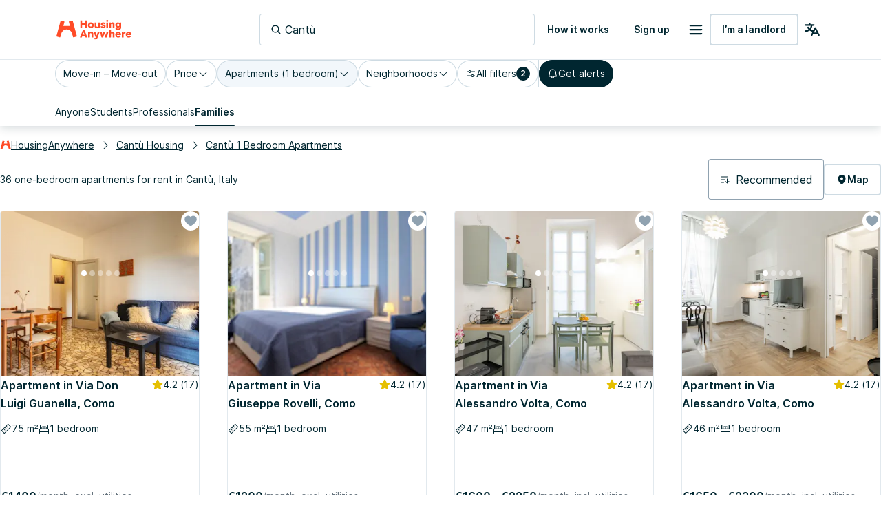

--- FILE ---
content_type: text/html; charset=utf-8
request_url: https://housinganywhere.com/s/Cant%C3%B9--Italy/one-bedroom-apartments
body_size: 51432
content:
<!DOCTYPE html><html lang="en"><head><meta charSet="utf-8"/><title data-rh="true">1 bedroom apartments for rent in Cantù, Italy | HousingAnywhere</title><meta http-equiv="X-UA-Compatible" content="IE=edge"/><meta name="viewport" content="width=device-width, initial-scale=1.0"/><meta http-equiv="Accept-CH" content="DPR, Width, Viewport-Width"/><meta name="theme-color" content="#FFFFFF"/><meta property="fb:app_id" content="410300212483493"/><meta name="facebook-domain-verification" content="mo1vvb9alx1u0jhvvk8b1bhg66grab"/><meta name="traceparent" content="00-9de272a23cbd31632aec6ea50d950dc6-2df2a187cdffd281-00"/><meta data-rh="true" property="og:type" content="housinganywhere:listing"/><meta data-rh="true" property="og:site_name" content="HousingAnywhere"/><meta data-rh="true" property="og:url" content="https://housinganywhere.com/s/Cant%C3%B9--Italy/one-bedroom-apartments"/><meta data-rh="true" property="og:image" content="https://housinganywhere.imgix.net/static/logo-1200x630.png"/><meta data-rh="true" property="og:title" content="1 bedroom apartments for rent in Cantù, Italy"/><meta data-rh="true" name="description" content="One-bedroom apartments for rent in Cantù, Italy. Find verified one-bedroom apartments in Cantù with HousingAnywhere. Easy online search and safe booking."/><meta data-rh="true" property="og:description" content="One-bedroom apartments for rent in Cantù, Italy. Find verified one-bedroom apartments in Cantù with HousingAnywhere. Easy online search and safe booking."/><link rel="manifest" href="/dist/manifest.webmanifest"/><link href="https://housinganywhere.imgix.net" rel="preconnect" crossorigin="anonymous"/><link data-rh="true" rel="preload" href="https://housinganywhere.com/dist/Inter-Regular-d3c341fa053202d23b47.bundle.woff2" as="font" type="font/woff2" crossorigin="anonymous"/><link data-rh="true" rel="shortcut icon" sizes="32x32" href="https://housinganywhere.com/dist/favicon-124fb020b10ef04528a1.bundle.png"/><link data-rh="true" rel="apple-touch-icon" sizes="57x57" href="https://housinganywhere.com/dist/favicon-57-643384105c77a1ce0313.bundle.png"/><link data-rh="true" rel="apple-touch-icon-precomposed" sizes="57x57" href="https://housinganywhere.com/dist/favicon-57-643384105c77a1ce0313.bundle.png"/><link data-rh="true" rel="apple-touch-icon" sizes="72x72" href="https://housinganywhere.com/dist/favicon-72-18b6c54f6ec484ecae6c.bundle.png"/><link data-rh="true" rel="apple-touch-icon" sizes="114x114" href="https://housinganywhere.com/dist/favicon-114-d7416307a52dca11e27e.bundle.png"/><link data-rh="true" rel="apple-touch-icon" sizes="120x120" href="https://housinganywhere.com/dist/favicon-120-c46c16faacdc8c6b81e9.bundle.png"/><link data-rh="true" rel="apple-touch-icon" sizes="144x144" href="https://housinganywhere.com/dist/favicon-144-ba7ca44d1edc44351346.bundle.png"/><link data-rh="true" rel="apple-touch-icon" sizes="152x152" href="https://housinganywhere.com/dist/favicon-152-e8c8dfa858e4f1f99994.bundle.png"/><link data-rh="true" rel="canonical" href="https://housinganywhere.com/s/Cantù--Italy/one-bedroom-apartments"/><link data-rh="true" rel="alternate" hrefLang="x-default" href="https://housinganywhere.com/s/Cantù--Italy/one-bedroom-apartments"/><link data-rh="true" rel="alternate" hrefLang="en" href="https://housinganywhere.com/s/Cantù--Italy/one-bedroom-apartments"/><link data-rh="true" rel="alternate" hrefLang="fr" href="https://housinganywhere.com/fr/s/Cantù--Italie/appartements-2-pi%C3%A8ces"/><link data-rh="true" rel="alternate" hrefLang="de" href="https://housinganywhere.com/de/s/Cantù--Italien/1-zimmer-wohnungen"/><link data-rh="true" rel="alternate" hrefLang="es" href="https://housinganywhere.com/es/s/Cantù--Italia/apartamentos-1-habitaci%C3%B3n"/><link data-rh="true" rel="alternate" hrefLang="it" href="https://housinganywhere.com/it/s/Cantù--Italia/bilocali"/><link data-rh="true" rel="alternate" hrefLang="nl" href="https://housinganywhere.com/nl/s/Cantù--Italië/1-slaapkamer-appartementen"/><link data-rh="true" rel="alternate" hrefLang="pt" href="https://housinganywhere.com/pt/s/Cantù--Itália/apartamentos-1-quarto"/><link data-rh="true" rel="alternate" hrefLang="zh" href="https://housinganywhere.com/zh/s/Cantù--意大利/one-bedroom-apartments"/><link data-rh="true" rel="alternate" hrefLang="uk" href="https://housinganywhere.com/uk/s/Cantù--Італія/one-bedroom-apartments"/><link data-rh="true" rel="alternate" hrefLang="ru" href="https://housinganywhere.com/ru/s/Cantù--Италия/one-bedroom-apartments"/><link data-rh="true" rel="alternate" hrefLang="pl" href="https://housinganywhere.com/pl/s/Cantù--Włochy/one-bedroom-apartments"/><link data-rh="true" rel="alternate" hrefLang="sv" href="https://housinganywhere.com/sv/s/Cantù--Italien/one-bedroom-apartments"/><link data-rh="true" rel="alternate" hrefLang="ro" href="https://housinganywhere.com/ro/s/Cantù--Italia/one-bedroom-apartments"/><link data-chunk="ha-pages-Search-index-ts" rel="preload" as="style" href="https://housinganywhere.com/dist/ha-pages-Search-index-ts-2b1de9dd9ec9faeca31f.bundle.css"/><link data-chunk="app" rel="preload" as="style" href="https://housinganywhere.com/dist/app-eaeb75049b8dfdf90ffb.bundle.css"/><link data-chunk="app" rel="preload" as="script" href="https://housinganywhere.com/dist/manifest-50d2d0583b03c910d08d.bundle.js"/><link data-chunk="app" rel="preload" as="script" href="https://housinganywhere.com/dist/vendor-696c2f5f2b711dbcee6e.bundle.js"/><link data-chunk="app" rel="preload" as="script" href="https://housinganywhere.com/dist/app-9bd3419319e7ddec5943.bundle.js"/><link data-chunk="ha-pages-Search-index-ts" rel="preload" as="script" href="https://housinganywhere.com/dist/4468-9dbf7c80c502d04fc8e3.bundle.js"/><link data-chunk="ha-pages-Search-index-ts" rel="preload" as="script" href="https://housinganywhere.com/dist/3903-2d1d3dabfe1e506cc5c6.bundle.js"/><link data-chunk="ha-pages-Search-index-ts" rel="preload" as="script" href="https://housinganywhere.com/dist/557-e8d8990b679d7e196f9e.bundle.js"/><link data-chunk="ha-pages-Search-index-ts" rel="preload" as="script" href="https://housinganywhere.com/dist/7525-fb033d97de8c87cd207b.bundle.js"/><link data-chunk="ha-pages-Search-index-ts" rel="preload" as="script" href="https://housinganywhere.com/dist/8940-9b89475973859b76b08c.bundle.js"/><link data-chunk="ha-pages-Search-index-ts" rel="preload" as="script" href="https://housinganywhere.com/dist/1746-e27fe56bb45a1e25bf6e.bundle.js"/><link data-chunk="ha-pages-Search-index-ts" rel="preload" as="script" href="https://housinganywhere.com/dist/9850-16c008bbe0cdaa945bcd.bundle.js"/><link data-chunk="ha-pages-Search-index-ts" rel="preload" as="script" href="https://housinganywhere.com/dist/5716-748f85bedf64b484288d.bundle.js"/><link data-chunk="ha-pages-Search-index-ts" rel="preload" as="script" href="https://housinganywhere.com/dist/6430-454af61abcb4233e33f2.bundle.js"/><link data-chunk="ha-pages-Search-index-ts" rel="preload" as="script" href="https://housinganywhere.com/dist/9138-5a6a3dc61e41f68f478c.bundle.js"/><link data-chunk="ha-pages-Search-index-ts" rel="preload" as="script" href="https://housinganywhere.com/dist/3489-d83115b66935dfa4c975.bundle.js"/><link data-chunk="ha-pages-Search-index-ts" rel="preload" as="script" href="https://housinganywhere.com/dist/5705-af77a5ded4b3b7517fc6.bundle.js"/><link data-chunk="ha-pages-Search-index-ts" rel="preload" as="script" href="https://housinganywhere.com/dist/2703-0e3e01490287a70b9b4f.bundle.js"/><link data-chunk="ha-pages-Search-index-ts" rel="preload" as="script" href="https://housinganywhere.com/dist/9713-9376e714953a6ca08647.bundle.js"/><link data-chunk="ha-pages-Search-index-ts" rel="preload" as="script" href="https://housinganywhere.com/dist/5676-db09497a3277a53b46a0.bundle.js"/><link data-chunk="ha-pages-Search-index-ts" rel="preload" as="script" href="https://housinganywhere.com/dist/3708-f133eed6e9f9d9f52a7f.bundle.js"/><link data-chunk="ha-pages-Search-index-ts" rel="preload" as="script" href="https://housinganywhere.com/dist/5347-4c6abdb363d4a1206d5d.bundle.js"/><link data-chunk="ha-pages-Search-index-ts" rel="preload" as="script" href="https://housinganywhere.com/dist/1271-8cc9ca037e33116701b7.bundle.js"/><link data-chunk="ha-pages-Search-index-ts" rel="preload" as="script" href="https://housinganywhere.com/dist/ha-pages-Search-index-ts-8d4872b642194e106d70.bundle.js"/><style data-rh="true">html {
            scroll-behavior: smooth;
          }</style><style data-rh="true">@font-face { font-family: 'Inter'; src: local('Inter'), url('https://housinganywhere.com/dist/Inter-Regular-d3c341fa053202d23b47.bundle.woff2') format('woff2'); font-style: normal; font-weight: 400; font-display: swap; }</style><link data-chunk="app" rel="stylesheet" href="https://housinganywhere.com/dist/app-eaeb75049b8dfdf90ffb.bundle.css"/><link data-chunk="ha-pages-Search-index-ts" rel="stylesheet" href="https://housinganywhere.com/dist/ha-pages-Search-index-ts-2b1de9dd9ec9faeca31f.bundle.css"/><style data-emotion="css jdbo8x-HousingAnywhereColorProvider-root q8clt7-headerWrapper 1tqt56j-contentContainer 387y9f-mainContainer-flex 159v5uz-grow 4mgcp-fullHeight 5goux5 rr50qp-container 1mj5tg0-appBarInner s2zq49-appBarLayout 17226u0-logo 6ue5ht-dynamicIsland 12f8xaa-quickActions o0z46s-appBar-appBarWithBorder 9sd4sy-link 11atnw4-root 18nc3u2 1u0avwi-DSLInternalInputText-root-DSLInternalInputText-size_medium-DSLInternalInputText-color_primary-container-size_medium-searchBox 1prfaxn 153drc9 vubbuv 1gnht4k 2iz2x6 edpqz1 6mtk5-clearIcon igs3ac ihdtdm 1axch01-container 18nd1t1-block animation-jzdyf9 6ue88-DSLButton-root-DSLButton-variant_text-DSLButton-size_medium-DSLButton-color_neutral 1x0jq08-DSLIconButton-root diu0nx-DSLButton-root-DSLButton-variant_outlined-DSLButton-size_medium-DSLButton-color_neutral 7lek1g-containerOuter zttgem-container-primaryFiltersContainer mg8sve-container-stickyFiltersContainer du2ekq-header i6m2yk-controlsContainer lh58y8-highlightedFiltersContainer db9piw-quickFiltersContainer 1rmrpgk-mapContainer 148wm13-Chip-icon 1vqyzrs-Chip-chipBadge zmshrw-Chip-chip-Chip-chipSize-lg-Chip-chipVariant-outlined 9iedg7 1kognm4-Chip-chip-Chip-chipSize-lg-Chip-chipVariant-outlined-Chip-chipState-hovered q7x7wv-divider 1r75eaf-Chip-chip-Chip-chipSize-lg-Chip-chipVariant-contained 1ky0oms-Tabs-tabItemContent sq4d1g-Tabs-tabItemText zmlyuu-Tabs-tabs-Tabs-tabsSize_sm-tabs 1anid1y k008qs 17d44o9-Tabs-tabItem 1y1uui rxj3v5-header-headerSticky 1w61g5o-controlsContainer-controlsContainerSticky qzy0ci-DSLSelect-value 1jy3j4t-DSLSelect-root-DSLSelect-appearance_primary-DSLSelect-size_md 1irui28-DSLSelect-labelPrefix-DSLSelect-labelPrefixIcon qiwgdb 1k3x8v3 6xugel xm4k29-container v8lztf-container-listingsContainer-listingsContainerExpand 1alyuxk-mapContainer-mapContainerHide 11dpopy-container ql42p1-searchResultsTopSectionContainer cwl6yn-container de8hus-infoSection lfnfi4-buttonsSection 1k5nwgy-breadcrumbsSection 1vfva3d-Breadcrumbs-breadcrumbs nhb8h9 v65dxn-Link-baseLink-Link-link-Link-linkSize_sm-Link-linkUnderline_always-Link-linkWithIcon-Breadcrumbs-breadcrumbsLink 3mf706 1ce5fjb-Breadcrumbs-customSeparator 1g1g4cs-Link-baseLink-Link-link-Link-linkSize_sm-Link-linkUnderline_always-Breadcrumbs-breadcrumbsLink 105keuv 1efwqj7-cardLink 81itjh-price wkxrqn-container 78lz3k-container 10t5pi6-overlay eef9hx-cornerTopLeft xl3xjz-cornerTopRight 1iq3ha1-sideLeft ygp4dp-sideRight 1g7mtea-sideBottom rciu8x-cornerBottomLeft 1qjetus-slider-slider t2o4ry-image 1btbu5m-decoration 1dbkbax-highlights 8xlfxx-DSLIconButton-root-button 1x8nfbb-wrapper 1bi7x0m-ripple animation-gjfczx c9hojw-children animation-1g5isq4 1h8xu16-particles 1sgsgpw-particle animation-1cnlkos 1hvh59n-icon 7bewzj-DSLIconButton-root-button-controls-controlsHidden 1xggcmk-DSLIconButton-root-button-controls 1614n7s-dotClickArea mqb718-dot ew0gwo-dot-activeDot 14wxmv0-container yi0fh3-innerContainer 1ust6k2-header 15yhdwq-corner 71zbny-main 1jvz2jc-footer 172c1gj-container 1je0p4t-container 1a8qnct-icon 1b7zgsl-container 17alfhw-container 1mrrky2-icon 1fayx73-label 126o77r-container bbtau3-price 1yeezjg-priceLabel 1pbuubv-container dm225b-marker-markerAvailableNow xnqh63 1qizl7r-DSLHighlight-text 1urho4o-DSLHighlight-root-DSLHighlight-color_neutral g8j6af-icon 1d3bbye 3objrc-seoMargin jadu8a-container celjpy-Pagination-pagination jmrysp im0y6k-Icon-icon 1au9qiw gb8hiy-searchTips 1wdse87 1gsgjqg-logo 1ah83x0-container 1jsrsb0-startSection izqvcq-middleSection 13kdcw2-endSection 1hqu16w-linkSectionColumn 139rqhu-DSLSelect-root-DSLSelect-appearance_secondary-DSLSelect-size_sm 1k33q06 1636szt 1ozhtvs-root qg357s-textSection 7ikafp-badges zxg7eq 1kt8ao0-Link-baseLink-Link-link-Link-linkSize_sm-Link-linkUnderline_none 3tj2vu-linkSectionContainer rllcx5-linkSectionLinks 1a10zwp-DSLIconButton-root-socialIcon">.css-jdbo8x-HousingAnywhereColorProvider-root{display:contents;color:#002630ff;}@media (min-width:960px){.css-q8clt7-headerWrapper{box-shadow:0px 4px 12px 0px #00263026;z-index:1;}}.css-1tqt56j-contentContainer{-webkit-box-flex:1;-webkit-flex-grow:1;-ms-flex-positive:1;flex-grow:1;width:0;}.css-387y9f-mainContainer-flex{-webkit-box-flex:1;-webkit-flex-grow:1;-ms-flex-positive:1;flex-grow:1;display:-webkit-box;display:-webkit-flex;display:-ms-flexbox;display:flex;}.css-159v5uz-grow{-webkit-box-flex:1;-webkit-flex-grow:1;-ms-flex-positive:1;flex-grow:1;display:-webkit-box;display:-webkit-flex;display:-ms-flexbox;display:flex;-webkit-flex-direction:column;-ms-flex-direction:column;flex-direction:column;min-width:-webkit-min-content;min-width:-moz-min-content;min-width:min-content;}.css-4mgcp-fullHeight{box-sizing:border-box;display:-webkit-box;display:-webkit-flex;display:-ms-flexbox;display:flex;-webkit-box-flex-wrap:nowrap;-webkit-flex-wrap:nowrap;-ms-flex-wrap:nowrap;flex-wrap:nowrap;width:100%;-webkit-flex-direction:column;-ms-flex-direction:column;flex-direction:column;min-height:100vh;}.css-4mgcp-fullHeight>.MuiGrid-item{max-width:none;}html{-webkit-font-smoothing:antialiased;-moz-osx-font-smoothing:grayscale;box-sizing:border-box;-webkit-text-size-adjust:100%;}*,*::before,*::after{box-sizing:inherit;}strong,b{font-weight:700;}body{margin:0;color:#002630ff;font-family:"Inter",-apple-system,BlinkMacSystemFont,"Segoe UI",Roboto,"Helvetica Neue",Arial,sans-serif,"Apple Color Emoji","Segoe UI Emoji","Segoe UI Symbol";font-weight:400;font-size:1rem;line-height:1.5;background-color:#fff;}@media print{body{background-color:#fff;}}body::backdrop{background-color:#fff;}.css-rr50qp-container{display:-webkit-box;display:-webkit-flex;display:-ms-flexbox;display:flex;-webkit-flex-direction:column;-ms-flex-direction:column;flex-direction:column;}.css-1mj5tg0-appBarInner{max-width:1728px;margin:0 auto;width:100%;}.css-s2zq49-appBarLayout{display:-webkit-box;display:-webkit-flex;display:-ms-flexbox;display:flex;-webkit-align-items:center;-webkit-box-align:center;-ms-flex-align:center;align-items:center;-webkit-box-pack:justify;-webkit-justify-content:space-between;justify-content:space-between;}@media (min-width:1280px){.css-s2zq49-appBarLayout{display:grid;grid-auto-flow:column;grid-template-columns:1fr [start] auto [middle] 1fr [end];}}.css-17226u0-logo{display:-webkit-box;display:-webkit-flex;display:-ms-flexbox;display:flex;-webkit-box-pack:start;-ms-flex-pack:start;-webkit-justify-content:flex-start;justify-content:flex-start;min-width:-webkit-max-content;min-width:-moz-max-content;min-width:max-content;}.css-6ue5ht-dynamicIsland{-webkit-box-flex:2;-webkit-flex-grow:2;-ms-flex-positive:2;flex-grow:2;min-width:0;}.css-12f8xaa-quickActions{display:-webkit-box;display:-webkit-flex;display:-ms-flexbox;display:flex;-webkit-box-pack:end;-ms-flex-pack:end;-webkit-justify-content:flex-end;justify-content:flex-end;min-width:-webkit-max-content;min-width:-moz-max-content;min-width:max-content;}.css-o0z46s-appBar-appBarWithBorder{width:100%;margin:0;background:#ffffffff;padding:16px 20px;}@media (min-width:1280px){.css-o0z46s-appBar-appBarWithBorder{padding:20px 80px;}}.css-o0z46s-appBar-appBarWithBorder.css-o0z46s-appBar-appBarWithBorder{border-bottom:1px solid #e2e9eeff;}.css-9sd4sy-link{line-height:0;}.css-11atnw4-root{width:100%;max-width:100%;}@media (min-width:960px){.css-11atnw4-root{width:300px;}}@media (min-width:1280px){.css-11atnw4-root{width:400px;}}.css-18nc3u2.Mui-focused .MuiAutocomplete-clearIndicator{visibility:visible;}@media (pointer: fine){.css-18nc3u2:hover .MuiAutocomplete-clearIndicator{visibility:visible;}}.css-18nc3u2 .MuiAutocomplete-tag{margin:3px;max-width:calc(100% - 6px);}.css-18nc3u2 .MuiAutocomplete-inputRoot{-webkit-box-flex-wrap:wrap;-webkit-flex-wrap:wrap;-ms-flex-wrap:wrap;flex-wrap:wrap;}.MuiAutocomplete-hasPopupIcon.css-18nc3u2 .MuiAutocomplete-inputRoot,.MuiAutocomplete-hasClearIcon.css-18nc3u2 .MuiAutocomplete-inputRoot{padding-right:30px;}.MuiAutocomplete-hasPopupIcon.MuiAutocomplete-hasClearIcon.css-18nc3u2 .MuiAutocomplete-inputRoot{padding-right:56px;}.css-18nc3u2 .MuiAutocomplete-inputRoot .MuiAutocomplete-input{width:0;min-width:30px;}.css-18nc3u2 .MuiInput-root{padding-bottom:1px;}.css-18nc3u2 .MuiInput-root .MuiInput-input{padding:4px 4px 4px 0px;}.css-18nc3u2 .MuiInput-root.MuiInputBase-sizeSmall .MuiInput-input{padding:2px 4px 3px 0;}.css-18nc3u2 .MuiOutlinedInput-root{padding:9px;}.MuiAutocomplete-hasPopupIcon.css-18nc3u2 .MuiOutlinedInput-root,.MuiAutocomplete-hasClearIcon.css-18nc3u2 .MuiOutlinedInput-root{padding-right:39px;}.MuiAutocomplete-hasPopupIcon.MuiAutocomplete-hasClearIcon.css-18nc3u2 .MuiOutlinedInput-root{padding-right:65px;}.css-18nc3u2 .MuiOutlinedInput-root .MuiAutocomplete-input{padding:7.5px 4px 7.5px 5px;}.css-18nc3u2 .MuiOutlinedInput-root .MuiAutocomplete-endAdornment{right:9px;}.css-18nc3u2 .MuiOutlinedInput-root.MuiInputBase-sizeSmall{padding-top:6px;padding-bottom:6px;padding-left:6px;}.css-18nc3u2 .MuiOutlinedInput-root.MuiInputBase-sizeSmall .MuiAutocomplete-input{padding:2.5px 4px 2.5px 8px;}.css-18nc3u2 .MuiFilledInput-root{padding-top:19px;padding-left:8px;}.MuiAutocomplete-hasPopupIcon.css-18nc3u2 .MuiFilledInput-root,.MuiAutocomplete-hasClearIcon.css-18nc3u2 .MuiFilledInput-root{padding-right:39px;}.MuiAutocomplete-hasPopupIcon.MuiAutocomplete-hasClearIcon.css-18nc3u2 .MuiFilledInput-root{padding-right:65px;}.css-18nc3u2 .MuiFilledInput-root .MuiFilledInput-input{padding:7px 4px;}.css-18nc3u2 .MuiFilledInput-root .MuiAutocomplete-endAdornment{right:9px;}.css-18nc3u2 .MuiFilledInput-root.MuiInputBase-sizeSmall{padding-bottom:1px;}.css-18nc3u2 .MuiFilledInput-root.MuiInputBase-sizeSmall .MuiFilledInput-input{padding:2.5px 4px;}.css-18nc3u2 .MuiInputBase-hiddenLabel{padding-top:8px;}.css-18nc3u2 .MuiFilledInput-root.MuiInputBase-hiddenLabel{padding-top:0;padding-bottom:0;}.css-18nc3u2 .MuiFilledInput-root.MuiInputBase-hiddenLabel .MuiAutocomplete-input{padding-top:16px;padding-bottom:17px;}.css-18nc3u2 .MuiFilledInput-root.MuiInputBase-hiddenLabel.MuiInputBase-sizeSmall .MuiAutocomplete-input{padding-top:8px;padding-bottom:9px;}.css-18nc3u2 .MuiAutocomplete-input{-webkit-box-flex:1;-webkit-flex-grow:1;-ms-flex-positive:1;flex-grow:1;text-overflow:ellipsis;opacity:1;}.css-1u0avwi-DSLInternalInputText-root-DSLInternalInputText-size_medium-DSLInternalInputText-color_primary-container-size_medium-searchBox{display:-webkit-inline-box;display:-webkit-inline-flex;display:-ms-inline-flexbox;display:inline-flex;-webkit-flex-direction:column;-ms-flex-direction:column;flex-direction:column;position:relative;min-width:0;padding:0;margin:0;border:0;vertical-align:top;width:100%;}.css-1u0avwi-DSLInternalInputText-root-DSLInternalInputText-size_medium-DSLInternalInputText-color_primary-container-size_medium-searchBox *{border:0;}.css-1u0avwi-DSLInternalInputText-root-DSLInternalInputText-size_medium-DSLInternalInputText-color_primary-container-size_medium-searchBox fieldset{display:none;}.css-1u0avwi-DSLInternalInputText-root-DSLInternalInputText-size_medium-DSLInternalInputText-color_primary-container-size_medium-searchBox .MuiFormLabel-root{all:unset;font-size:14px;-webkit-text-decoration:none;text-decoration:none;font-family:Inter,-apple-system,BlinkMacSystemFont,"Segoe UI",Roboto,"Helvetica Neue",Arial,sans-serif,"Apple Color Emoji","Segoe UI Emoji","Segoe UI Symbol";font-weight:400;font-style:normal;font-stretch:normal;letter-spacing:0;line-height:24px;position:relative;color:#002630ff;box-sizing:border-box;margin-bottom:8px;}.css-1u0avwi-DSLInternalInputText-root-DSLInternalInputText-size_medium-DSLInternalInputText-color_primary-container-size_medium-searchBox .MuiFormLabel-root.Mui-focused{color:#002630ff;}.css-1u0avwi-DSLInternalInputText-root-DSLInternalInputText-size_medium-DSLInternalInputText-color_primary-container-size_medium-searchBox .MuiFormLabel-root.Mui-disabled{color:#90a2b0ff;}.css-1u0avwi-DSLInternalInputText-root-DSLInternalInputText-size_medium-DSLInternalInputText-color_primary-container-size_medium-searchBox .MuiFormLabel-root.Mui-error{color:#b81430ff;}.css-1u0avwi-DSLInternalInputText-root-DSLInternalInputText-size_medium-DSLInternalInputText-color_primary-container-size_medium-searchBox .MuiOutlinedInput-input{font-size:16px;-webkit-text-decoration:none;text-decoration:none;font-family:Inter,-apple-system,BlinkMacSystemFont,"Segoe UI",Roboto,"Helvetica Neue",Arial,sans-serif,"Apple Color Emoji","Segoe UI Emoji","Segoe UI Symbol";font-weight:400;font-style:normal;font-stretch:normal;letter-spacing:0;line-height:26px;height:58px;}.css-1u0avwi-DSLInternalInputText-root-DSLInternalInputText-size_medium-DSLInternalInputText-color_primary-container-size_medium-searchBox *{border:0;}.css-1u0avwi-DSLInternalInputText-root-DSLInternalInputText-size_medium-DSLInternalInputText-color_primary-container-size_medium-searchBox .MuiOutlinedInput-root{border:0;box-shadow:inset 0 0 0 1px #90a2b0ff;-webkit-transition:box-shadow .3s ease-in-out;transition:box-shadow .3s ease-in-out;}.css-1u0avwi-DSLInternalInputText-root-DSLInternalInputText-size_medium-DSLInternalInputText-color_primary-container-size_medium-searchBox .MuiOutlinedInput-root:hover{box-shadow:inset 0 0 0 2px #00191fff;}.css-1u0avwi-DSLInternalInputText-root-DSLInternalInputText-size_medium-DSLInternalInputText-color_primary-container-size_medium-searchBox .MuiOutlinedInput-root.Mui-focused{box-shadow:inset 0 0 0 2px #00191fff!important;}.css-1u0avwi-DSLInternalInputText-root-DSLInternalInputText-size_medium-DSLInternalInputText-color_primary-container-size_medium-searchBox .MuiOutlinedInput-root.active{box-shadow:inset 0 0 0 2px #00191fff;}.css-1u0avwi-DSLInternalInputText-root-DSLInternalInputText-size_medium-DSLInternalInputText-color_primary-container-size_medium-searchBox .MuiOutlinedInput-root.Mui-error{box-shadow:inset 0 0 0 1px #b81430ff;}.css-1u0avwi-DSLInternalInputText-root-DSLInternalInputText-size_medium-DSLInternalInputText-color_primary-container-size_medium-searchBox .MuiOutlinedInput-root.Mui-disabled{box-shadow:none;background:#f2f7fbff;}.css-1u0avwi-DSLInternalInputText-root-DSLInternalInputText-size_medium-DSLInternalInputText-color_primary-container-size_medium-searchBox .MuiOutlinedInput-input{padding:0 12px;color:#002630ff;}.css-1u0avwi-DSLInternalInputText-root-DSLInternalInputText-size_medium-DSLInternalInputText-color_primary-container-size_medium-searchBox:focus-visible{box-shadow:inset 0 0 0 2px #cedbe3ff;outline:1px solid #2f5dd0ff;}.css-1u0avwi-DSLInternalInputText-root-DSLInternalInputText-size_medium-DSLInternalInputText-color_primary-container-size_medium-searchBox .MuiInputBase-root{gap:8px;box-shadow:inset 0 0 0 1px #cedbe3ff;}.css-1u0avwi-DSLInternalInputText-root-DSLInternalInputText-size_medium-DSLInternalInputText-color_primary-container-size_medium-searchBox .MuiInputBase-root:hover{box-shadow:inset 0 0 0 2px #cedbe3ff;}.css-1u0avwi-DSLInternalInputText-root-DSLInternalInputText-size_medium-DSLInternalInputText-color_primary-container-size_medium-searchBox .MuiInputBase-root.Mui-disabled .MuiInputBase-input,.css-1u0avwi-DSLInternalInputText-root-DSLInternalInputText-size_medium-DSLInternalInputText-color_primary-container-size_medium-searchBox .MuiInputBase-root.Mui-disabled svg{color:#90a2b0ff;-webkit-text-fill-color:#90a2b0ff;}.css-1u0avwi-DSLInternalInputText-root-DSLInternalInputText-size_medium-DSLInternalInputText-color_primary-container-size_medium-searchBox .MuiInputBase-root.Mui-focused{box-shadow:inset 0 0 0 2px #cedbe3ff;}.css-1u0avwi-DSLInternalInputText-root-DSLInternalInputText-size_medium-DSLInternalInputText-color_primary-container-size_medium-searchBox .MuiOutlinedInput-input{padding:0px;color:#002630ff;}.css-1u0avwi-DSLInternalInputText-root-DSLInternalInputText-size_medium-DSLInternalInputText-color_primary-container-size_medium-searchBox .MuiOutlinedInput-input::-webkit-input-placeholder{color:#002630ff;opacity:1;}.css-1u0avwi-DSLInternalInputText-root-DSLInternalInputText-size_medium-DSLInternalInputText-color_primary-container-size_medium-searchBox .MuiOutlinedInput-input::-moz-placeholder{color:#002630ff;opacity:1;}.css-1u0avwi-DSLInternalInputText-root-DSLInternalInputText-size_medium-DSLInternalInputText-color_primary-container-size_medium-searchBox .MuiOutlinedInput-input:-ms-input-placeholder{color:#002630ff;opacity:1;}.css-1u0avwi-DSLInternalInputText-root-DSLInternalInputText-size_medium-DSLInternalInputText-color_primary-container-size_medium-searchBox .MuiOutlinedInput-input::placeholder{color:#002630ff;opacity:1;}.css-1u0avwi-DSLInternalInputText-root-DSLInternalInputText-size_medium-DSLInternalInputText-color_primary-container-size_medium-searchBox .MuiOutlinedInput-input::-ms-input-placeholder{color:#002630ff;}.css-1u0avwi-DSLInternalInputText-root-DSLInternalInputText-size_medium-DSLInternalInputText-color_primary-container-size_medium-searchBox .MuiSvgIcon-root.MuiSvgIcon-fontSizeSmall{width:16px;height:16px;}.css-1u0avwi-DSLInternalInputText-root-DSLInternalInputText-size_medium-DSLInternalInputText-color_primary-container-size_medium-searchBox .MuiSvgIcon-root.MuiSvgIcon-fontSizeMedium{width:16px;height:16px;}.css-1u0avwi-DSLInternalInputText-root-DSLInternalInputText-size_medium-DSLInternalInputText-color_primary-container-size_medium-searchBox .MuiSvgIcon-root.MuiSvgIcon-fontSizeLarge{width:24px;height:24px;}.css-1u0avwi-DSLInternalInputText-root-DSLInternalInputText-size_medium-DSLInternalInputText-color_primary-container-size_medium-searchBox .MuiInputBase-root{font-size:16px;-webkit-text-decoration:none;text-decoration:none;font-family:Inter,-apple-system,BlinkMacSystemFont,"Segoe UI",Roboto,"Helvetica Neue",Arial,sans-serif,"Apple Color Emoji","Segoe UI Emoji","Segoe UI Symbol";font-weight:400;font-style:normal;font-stretch:normal;letter-spacing:0;line-height:26px;padding-left:16px;padding-right:16px;}.css-1u0avwi-DSLInternalInputText-root-DSLInternalInputText-size_medium-DSLInternalInputText-color_primary-container-size_medium-searchBox .MuiOutlinedInput-input{height:46px;}.css-1u0avwi-DSLInternalInputText-root-DSLInternalInputText-size_medium-DSLInternalInputText-color_primary-container-size_medium-searchBox .MuiAutocomplete-inputRoot{padding-top:0px;padding-bottom:0px;}.css-1u0avwi-DSLInternalInputText-root-DSLInternalInputText-size_medium-DSLInternalInputText-color_primary-container-size_medium-searchBox .MuiInputBase-input.MuiAutocomplete-input{padding-top:0px;padding-bottom:0px;}@-webkit-keyframes mui-auto-fill{from{display:block;}}@keyframes mui-auto-fill{from{display:block;}}@-webkit-keyframes mui-auto-fill-cancel{from{display:block;}}@keyframes mui-auto-fill-cancel{from{display:block;}}.css-153drc9{font-family:"Inter",-apple-system,BlinkMacSystemFont,"Segoe UI",Roboto,"Helvetica Neue",Arial,sans-serif,"Apple Color Emoji","Segoe UI Emoji","Segoe UI Symbol";font-weight:400;font-size:1rem;line-height:1.4375em;color:#002630ff;box-sizing:border-box;position:relative;cursor:text;display:-webkit-inline-box;display:-webkit-inline-flex;display:-ms-inline-flexbox;display:inline-flex;-webkit-align-items:center;-webkit-box-align:center;-ms-flex-align:center;align-items:center;width:100%;position:relative;border-radius:4px;padding-left:14px;padding-right:14px;}.css-153drc9.Mui-disabled{color:rgba(0, 0, 0, 0.38);cursor:default;}.css-153drc9:hover .MuiOutlinedInput-notchedOutline{border-color:#002630ff;}@media (hover: none){.css-153drc9:hover .MuiOutlinedInput-notchedOutline{border-color:rgba(0, 0, 0, 0.23);}}.css-153drc9.Mui-focused .MuiOutlinedInput-notchedOutline{border-color:#ff4b27ff;border-width:2px;}.css-153drc9.Mui-error .MuiOutlinedInput-notchedOutline{border-color:#d32f2f;}.css-153drc9.Mui-disabled .MuiOutlinedInput-notchedOutline{border-color:rgba(0, 0, 0, 0.26);}.css-vubbuv{-webkit-user-select:none;-moz-user-select:none;-ms-user-select:none;user-select:none;width:1em;height:1em;display:inline-block;fill:currentColor;-webkit-flex-shrink:0;-ms-flex-negative:0;flex-shrink:0;-webkit-transition:fill 200ms cubic-bezier(0.4, 0, 0.2, 1) 0ms;transition:fill 200ms cubic-bezier(0.4, 0, 0.2, 1) 0ms;font-size:1.5rem;}.css-1gnht4k{font:inherit;letter-spacing:inherit;color:currentColor;padding:4px 0 5px;border:0;box-sizing:content-box;background:none;height:1.4375em;margin:0;-webkit-tap-highlight-color:transparent;display:block;min-width:0;width:100%;-webkit-animation-name:mui-auto-fill-cancel;animation-name:mui-auto-fill-cancel;-webkit-animation-duration:10ms;animation-duration:10ms;padding:16.5px 14px;padding-left:0;padding-right:0;}.css-1gnht4k::-webkit-input-placeholder{color:currentColor;opacity:0.42;-webkit-transition:opacity 200ms cubic-bezier(0.4, 0, 0.2, 1) 0ms;transition:opacity 200ms cubic-bezier(0.4, 0, 0.2, 1) 0ms;}.css-1gnht4k::-moz-placeholder{color:currentColor;opacity:0.42;-webkit-transition:opacity 200ms cubic-bezier(0.4, 0, 0.2, 1) 0ms;transition:opacity 200ms cubic-bezier(0.4, 0, 0.2, 1) 0ms;}.css-1gnht4k:-ms-input-placeholder{color:currentColor;opacity:0.42;-webkit-transition:opacity 200ms cubic-bezier(0.4, 0, 0.2, 1) 0ms;transition:opacity 200ms cubic-bezier(0.4, 0, 0.2, 1) 0ms;}.css-1gnht4k::-ms-input-placeholder{color:currentColor;opacity:0.42;-webkit-transition:opacity 200ms cubic-bezier(0.4, 0, 0.2, 1) 0ms;transition:opacity 200ms cubic-bezier(0.4, 0, 0.2, 1) 0ms;}.css-1gnht4k:focus{outline:0;}.css-1gnht4k:invalid{box-shadow:none;}.css-1gnht4k::-webkit-search-decoration{-webkit-appearance:none;}label[data-shrink=false]+.MuiInputBase-formControl .css-1gnht4k::-webkit-input-placeholder{opacity:0!important;}label[data-shrink=false]+.MuiInputBase-formControl .css-1gnht4k::-moz-placeholder{opacity:0!important;}label[data-shrink=false]+.MuiInputBase-formControl .css-1gnht4k:-ms-input-placeholder{opacity:0!important;}label[data-shrink=false]+.MuiInputBase-formControl .css-1gnht4k::-ms-input-placeholder{opacity:0!important;}label[data-shrink=false]+.MuiInputBase-formControl .css-1gnht4k:focus::-webkit-input-placeholder{opacity:0.42;}label[data-shrink=false]+.MuiInputBase-formControl .css-1gnht4k:focus::-moz-placeholder{opacity:0.42;}label[data-shrink=false]+.MuiInputBase-formControl .css-1gnht4k:focus:-ms-input-placeholder{opacity:0.42;}label[data-shrink=false]+.MuiInputBase-formControl .css-1gnht4k:focus::-ms-input-placeholder{opacity:0.42;}.css-1gnht4k.Mui-disabled{opacity:1;-webkit-text-fill-color:rgba(0, 0, 0, 0.38);}.css-1gnht4k:-webkit-autofill{-webkit-animation-duration:5000s;animation-duration:5000s;-webkit-animation-name:mui-auto-fill;animation-name:mui-auto-fill;}.css-1gnht4k:-webkit-autofill{border-radius:inherit;}.css-2iz2x6{position:absolute;right:0;top:calc(50% - 14px);}.css-edpqz1{display:-webkit-inline-box;display:-webkit-inline-flex;display:-ms-inline-flexbox;display:inline-flex;-webkit-align-items:center;-webkit-box-align:center;-ms-flex-align:center;align-items:center;-webkit-box-pack:center;-ms-flex-pack:center;-webkit-justify-content:center;justify-content:center;position:relative;box-sizing:border-box;-webkit-tap-highlight-color:transparent;background-color:transparent;outline:0;border:0;margin:0;border-radius:0;padding:0;cursor:pointer;-webkit-user-select:none;-moz-user-select:none;-ms-user-select:none;user-select:none;vertical-align:middle;-moz-appearance:none;-webkit-appearance:none;-webkit-text-decoration:none;text-decoration:none;color:inherit;text-align:center;-webkit-flex:0 0 auto;-ms-flex:0 0 auto;flex:0 0 auto;font-size:1.5rem;padding:8px;border-radius:50%;overflow:visible;color:rgba(0, 0, 0, 0.54);-webkit-transition:background-color 150ms cubic-bezier(0.4, 0, 0.2, 1) 0ms;transition:background-color 150ms cubic-bezier(0.4, 0, 0.2, 1) 0ms;margin-right:-2px;padding:4px;visibility:hidden;}.css-edpqz1::-moz-focus-inner{border-style:none;}.css-edpqz1.Mui-disabled{pointer-events:none;cursor:default;}@media print{.css-edpqz1{-webkit-print-color-adjust:exact;color-adjust:exact;}}.css-edpqz1:hover{background-color:rgba(0, 0, 0, 0.04);}@media (hover: none){.css-edpqz1:hover{background-color:transparent;}}.css-edpqz1.Mui-disabled{background-color:transparent;color:rgba(0, 0, 0, 0.26);}.css-6mtk5-clearIcon{-webkit-user-select:none;-moz-user-select:none;-ms-user-select:none;user-select:none;width:1em;height:1em;display:inline-block;fill:currentColor;-webkit-flex-shrink:0;-ms-flex-negative:0;flex-shrink:0;-webkit-transition:fill 200ms cubic-bezier(0.4, 0, 0.2, 1) 0ms;transition:fill 200ms cubic-bezier(0.4, 0, 0.2, 1) 0ms;font-size:1.5rem;width:16px;height:16px;color:#002630ff;}.css-igs3ac{text-align:left;position:absolute;bottom:0;right:0;top:-5px;left:0;margin:0;padding:0 8px;pointer-events:none;border-radius:inherit;border-style:solid;border-width:1px;overflow:hidden;min-width:0%;border-color:rgba(0, 0, 0, 0.23);}.css-ihdtdm{float:unset;width:auto;overflow:hidden;padding:0;line-height:11px;-webkit-transition:width 150ms cubic-bezier(0.0, 0, 0.2, 1) 0ms;transition:width 150ms cubic-bezier(0.0, 0, 0.2, 1) 0ms;}.css-1axch01-container{display:-webkit-box;display:-webkit-flex;display:-ms-flexbox;display:flex;gap:24px;-webkit-align-items:center;-webkit-box-align:center;-ms-flex-align:center;align-items:center;-webkit-box-pack:justify;-webkit-justify-content:space-between;justify-content:space-between;-webkit-box-flex-wrap:nowrap;-webkit-flex-wrap:nowrap;-ms-flex-wrap:nowrap;flex-wrap:nowrap;}.css-18nd1t1-block{display:-webkit-box;display:-webkit-flex;display:-ms-flexbox;display:flex;gap:16px;-webkit-align-items:center;-webkit-box-align:center;-ms-flex-align:center;align-items:center;-webkit-box-pack:justify;-webkit-justify-content:space-between;justify-content:space-between;-webkit-box-flex-wrap:nowrap;-webkit-flex-wrap:nowrap;-ms-flex-wrap:nowrap;flex-wrap:nowrap;}@-webkit-keyframes animation-jzdyf9{from{-webkit-background-position:0 0;background-position:0 0;}to{-webkit-background-position:80px 0;background-position:80px 0;}}@keyframes animation-jzdyf9{from{-webkit-background-position:0 0;background-position:0 0;}to{-webkit-background-position:80px 0;background-position:80px 0;}}.css-6ue88-DSLButton-root-DSLButton-variant_text-DSLButton-size_medium-DSLButton-color_neutral{display:-webkit-inline-box;display:-webkit-inline-flex;display:-ms-inline-flexbox;display:inline-flex;-webkit-align-items:center;-webkit-box-align:center;-ms-flex-align:center;align-items:center;-webkit-box-pack:center;-ms-flex-pack:center;-webkit-justify-content:center;justify-content:center;position:relative;box-sizing:border-box;-webkit-tap-highlight-color:transparent;background-color:transparent;outline:0;border:0;margin:0;border-radius:0;padding:0;cursor:pointer;-webkit-user-select:none;-moz-user-select:none;-ms-user-select:none;user-select:none;vertical-align:middle;-moz-appearance:none;-webkit-appearance:none;-webkit-text-decoration:none;text-decoration:none;color:inherit;font-family:"Inter",-apple-system,BlinkMacSystemFont,"Segoe UI",Roboto,"Helvetica Neue",Arial,sans-serif,"Apple Color Emoji","Segoe UI Emoji","Segoe UI Symbol";font-weight:500;font-size:0.875rem;line-height:1.75;text-transform:uppercase;min-width:64px;padding:6px 8px;border-radius:4px;-webkit-transition:background-color 250ms cubic-bezier(0.4, 0, 0.2, 1) 0ms,box-shadow 250ms cubic-bezier(0.4, 0, 0.2, 1) 0ms,border-color 250ms cubic-bezier(0.4, 0, 0.2, 1) 0ms,color 250ms cubic-bezier(0.4, 0, 0.2, 1) 0ms;transition:background-color 250ms cubic-bezier(0.4, 0, 0.2, 1) 0ms,box-shadow 250ms cubic-bezier(0.4, 0, 0.2, 1) 0ms,border-color 250ms cubic-bezier(0.4, 0, 0.2, 1) 0ms,color 250ms cubic-bezier(0.4, 0, 0.2, 1) 0ms;color:#ff4b27ff;text-transform:none;box-shadow:none;border-radius:4px;min-width:auto;gap:4px;border:2px solid transparent;font-size:14px;-webkit-text-decoration:none;text-decoration:none;font-family:Inter,-apple-system,BlinkMacSystemFont,"Segoe UI",Roboto,"Helvetica Neue",Arial,sans-serif,"Apple Color Emoji","Segoe UI Emoji","Segoe UI Symbol";font-weight:600;font-style:normal;font-stretch:normal;letter-spacing:0;line-height:24px;padding:12px 16px;gap:8px;min-height:46px;max-height:46px;min-width:46px;--first-stripe-color:#f2f7fbff;--second-stripe-color:#90a2b0ff;--background-color:#f2f7fbff;}.css-6ue88-DSLButton-root-DSLButton-variant_text-DSLButton-size_medium-DSLButton-color_neutral::-moz-focus-inner{border-style:none;}.css-6ue88-DSLButton-root-DSLButton-variant_text-DSLButton-size_medium-DSLButton-color_neutral.Mui-disabled{pointer-events:none;cursor:default;}@media print{.css-6ue88-DSLButton-root-DSLButton-variant_text-DSLButton-size_medium-DSLButton-color_neutral{-webkit-print-color-adjust:exact;color-adjust:exact;}}.css-6ue88-DSLButton-root-DSLButton-variant_text-DSLButton-size_medium-DSLButton-color_neutral:hover{-webkit-text-decoration:none;text-decoration:none;background-color:rgba(255, 75, 39, 0.04);}@media (hover: none){.css-6ue88-DSLButton-root-DSLButton-variant_text-DSLButton-size_medium-DSLButton-color_neutral:hover{background-color:transparent;}}.css-6ue88-DSLButton-root-DSLButton-variant_text-DSLButton-size_medium-DSLButton-color_neutral.Mui-disabled{color:rgba(0, 0, 0, 0.26);}.css-6ue88-DSLButton-root-DSLButton-variant_text-DSLButton-size_medium-DSLButton-color_neutral:focus-visible{outline:1px solid #2f5dd0ff;outline-offset:2px;}.css-6ue88-DSLButton-root-DSLButton-variant_text-DSLButton-size_medium-DSLButton-color_neutral:active{outline:unset;}.css-6ue88-DSLButton-root-DSLButton-variant_text-DSLButton-size_medium-DSLButton-color_neutral .MuiButton-startIcon{margin:0;}.css-6ue88-DSLButton-root-DSLButton-variant_text-DSLButton-size_medium-DSLButton-color_neutral .MuiButton-startIcon svg{font-size:16px;}.css-6ue88-DSLButton-root-DSLButton-variant_text-DSLButton-size_medium-DSLButton-color_neutral .MuiButton-endIcon{margin:0;}.css-6ue88-DSLButton-root-DSLButton-variant_text-DSLButton-size_medium-DSLButton-color_neutral .MuiButton-endIcon svg{font-size:16px;}.css-6ue88-DSLButton-root-DSLButton-variant_text-DSLButton-size_medium-DSLButton-color_neutral.css-x9-DSLButton-color_neutral-ref{color:#002630ff;}.css-6ue88-DSLButton-root-DSLButton-variant_text-DSLButton-size_medium-DSLButton-color_neutral.css-x9-DSLButton-color_neutral-ref:hover{background-color:#f2f7fbff;}.css-6ue88-DSLButton-root-DSLButton-variant_text-DSLButton-size_medium-DSLButton-color_neutral.css-x9-DSLButton-color_neutral-ref:disabled{color:#90a2b0ff;}.css-6ue88-DSLButton-root-DSLButton-variant_text-DSLButton-size_medium-DSLButton-color_neutral.css-x9-DSLButton-color_neutral-ref:focus-visible{box-shadow:none;color:#002630ff;}.css-1x0jq08-DSLIconButton-root{display:-webkit-inline-box;display:-webkit-inline-flex;display:-ms-inline-flexbox;display:inline-flex;-webkit-align-items:center;-webkit-box-align:center;-ms-flex-align:center;align-items:center;-webkit-box-pack:center;-ms-flex-pack:center;-webkit-justify-content:center;justify-content:center;position:relative;box-sizing:border-box;-webkit-tap-highlight-color:transparent;background-color:transparent;outline:0;border:0;margin:0;border-radius:0;padding:0;cursor:pointer;-webkit-user-select:none;-moz-user-select:none;-ms-user-select:none;user-select:none;vertical-align:middle;-moz-appearance:none;-webkit-appearance:none;-webkit-text-decoration:none;text-decoration:none;color:inherit;text-align:center;-webkit-flex:0 0 auto;-ms-flex:0 0 auto;flex:0 0 auto;font-size:1.5rem;padding:8px;border-radius:50%;overflow:visible;color:rgba(0, 0, 0, 0.54);-webkit-transition:background-color 150ms cubic-bezier(0.4, 0, 0.2, 1) 0ms;transition:background-color 150ms cubic-bezier(0.4, 0, 0.2, 1) 0ms;color:#002630ff;}.css-1x0jq08-DSLIconButton-root::-moz-focus-inner{border-style:none;}.css-1x0jq08-DSLIconButton-root.Mui-disabled{pointer-events:none;cursor:default;}@media print{.css-1x0jq08-DSLIconButton-root{-webkit-print-color-adjust:exact;color-adjust:exact;}}.css-1x0jq08-DSLIconButton-root.Mui-disabled{background-color:transparent;color:rgba(0, 0, 0, 0.26);}.css-1x0jq08-DSLIconButton-root:hover{background-color:#f2f7fbff;}.css-1x0jq08-DSLIconButton-root:focus-visible{background-color:#f2f7fbff;outline:1px solid #2f5dd0ff;outline-offset:2px;}.css-1x0jq08-DSLIconButton-root:active{background-color:transparent;outline:none;}.css-1x0jq08-DSLIconButton-root:disabled{color:#90a2b0ff;}.css-diu0nx-DSLButton-root-DSLButton-variant_outlined-DSLButton-size_medium-DSLButton-color_neutral{display:-webkit-inline-box;display:-webkit-inline-flex;display:-ms-inline-flexbox;display:inline-flex;-webkit-align-items:center;-webkit-box-align:center;-ms-flex-align:center;align-items:center;-webkit-box-pack:center;-ms-flex-pack:center;-webkit-justify-content:center;justify-content:center;position:relative;box-sizing:border-box;-webkit-tap-highlight-color:transparent;background-color:transparent;outline:0;border:0;margin:0;border-radius:0;padding:0;cursor:pointer;-webkit-user-select:none;-moz-user-select:none;-ms-user-select:none;user-select:none;vertical-align:middle;-moz-appearance:none;-webkit-appearance:none;-webkit-text-decoration:none;text-decoration:none;color:inherit;font-family:"Inter",-apple-system,BlinkMacSystemFont,"Segoe UI",Roboto,"Helvetica Neue",Arial,sans-serif,"Apple Color Emoji","Segoe UI Emoji","Segoe UI Symbol";font-weight:500;font-size:0.875rem;line-height:1.75;text-transform:uppercase;min-width:64px;padding:6px 8px;border-radius:4px;-webkit-transition:background-color 250ms cubic-bezier(0.4, 0, 0.2, 1) 0ms,box-shadow 250ms cubic-bezier(0.4, 0, 0.2, 1) 0ms,border-color 250ms cubic-bezier(0.4, 0, 0.2, 1) 0ms,color 250ms cubic-bezier(0.4, 0, 0.2, 1) 0ms;transition:background-color 250ms cubic-bezier(0.4, 0, 0.2, 1) 0ms,box-shadow 250ms cubic-bezier(0.4, 0, 0.2, 1) 0ms,border-color 250ms cubic-bezier(0.4, 0, 0.2, 1) 0ms,color 250ms cubic-bezier(0.4, 0, 0.2, 1) 0ms;color:#ff4b27ff;text-transform:none;box-shadow:none;border-radius:4px;min-width:auto;gap:4px;font-size:14px;-webkit-text-decoration:none;text-decoration:none;font-family:Inter,-apple-system,BlinkMacSystemFont,"Segoe UI",Roboto,"Helvetica Neue",Arial,sans-serif,"Apple Color Emoji","Segoe UI Emoji","Segoe UI Symbol";font-weight:600;font-style:normal;font-stretch:normal;letter-spacing:0;line-height:24px;padding:12px 16px;gap:8px;min-height:46px;max-height:46px;min-width:46px;--first-stripe-color:#f2f7fbff;--second-stripe-color:#90a2b0ff;--background-color:#f2f7fbff;}.css-diu0nx-DSLButton-root-DSLButton-variant_outlined-DSLButton-size_medium-DSLButton-color_neutral::-moz-focus-inner{border-style:none;}.css-diu0nx-DSLButton-root-DSLButton-variant_outlined-DSLButton-size_medium-DSLButton-color_neutral.Mui-disabled{pointer-events:none;cursor:default;}@media print{.css-diu0nx-DSLButton-root-DSLButton-variant_outlined-DSLButton-size_medium-DSLButton-color_neutral{-webkit-print-color-adjust:exact;color-adjust:exact;}}.css-diu0nx-DSLButton-root-DSLButton-variant_outlined-DSLButton-size_medium-DSLButton-color_neutral:hover{-webkit-text-decoration:none;text-decoration:none;background-color:rgba(255, 75, 39, 0.04);}@media (hover: none){.css-diu0nx-DSLButton-root-DSLButton-variant_outlined-DSLButton-size_medium-DSLButton-color_neutral:hover{background-color:transparent;}}.css-diu0nx-DSLButton-root-DSLButton-variant_outlined-DSLButton-size_medium-DSLButton-color_neutral.Mui-disabled{color:rgba(0, 0, 0, 0.26);}.css-diu0nx-DSLButton-root-DSLButton-variant_outlined-DSLButton-size_medium-DSLButton-color_neutral:focus-visible{outline:1px solid #2f5dd0ff;outline-offset:2px;}.css-diu0nx-DSLButton-root-DSLButton-variant_outlined-DSLButton-size_medium-DSLButton-color_neutral:active{outline:unset;}.css-diu0nx-DSLButton-root-DSLButton-variant_outlined-DSLButton-size_medium-DSLButton-color_neutral .MuiButton-startIcon{margin:0;}.css-diu0nx-DSLButton-root-DSLButton-variant_outlined-DSLButton-size_medium-DSLButton-color_neutral .MuiButton-startIcon svg{font-size:16px;}.css-diu0nx-DSLButton-root-DSLButton-variant_outlined-DSLButton-size_medium-DSLButton-color_neutral .MuiButton-endIcon{margin:0;}.css-diu0nx-DSLButton-root-DSLButton-variant_outlined-DSLButton-size_medium-DSLButton-color_neutral .MuiButton-endIcon svg{font-size:16px;}.css-diu0nx-DSLButton-root-DSLButton-variant_outlined-DSLButton-size_medium-DSLButton-color_neutral.css-x9-DSLButton-color_error-ref{color:#b81430ff;border:2px solid #b81430ff;}.css-diu0nx-DSLButton-root-DSLButton-variant_outlined-DSLButton-size_medium-DSLButton-color_neutral.css-x9-DSLButton-color_error-ref:hover{background-color:#fad1d8ff;border:2px solid #b81430ff;}.css-diu0nx-DSLButton-root-DSLButton-variant_outlined-DSLButton-size_medium-DSLButton-color_neutral.css-x9-DSLButton-color_error-ref:disabled{color:#90a2b0ff;border:2px solid #90a2b0ff;}.css-diu0nx-DSLButton-root-DSLButton-variant_outlined-DSLButton-size_medium-DSLButton-color_neutral.css-x9-DSLButton-color_error-ref:focus{box-shadow:none;}.css-diu0nx-DSLButton-root-DSLButton-variant_outlined-DSLButton-size_medium-DSLButton-color_neutral.css-x9-DSLButton-color_error-ref:active{background-color:#eb4763ff;color:#eb4763ff;}.css-diu0nx-DSLButton-root-DSLButton-variant_outlined-DSLButton-size_medium-DSLButton-color_neutral.css-x9-DSLButton-color_neutral-ref{color:#002630ff;border:2px solid #cedbe3ff;}.css-diu0nx-DSLButton-root-DSLButton-variant_outlined-DSLButton-size_medium-DSLButton-color_neutral.css-x9-DSLButton-color_neutral-ref:hover{background-color:#f2f7fbff;border:2px solid #cedbe3ff;}.css-diu0nx-DSLButton-root-DSLButton-variant_outlined-DSLButton-size_medium-DSLButton-color_neutral.css-x9-DSLButton-color_neutral-ref:disabled{color:#90a2b0ff;border:2px solid #90a2b0ff;}.css-diu0nx-DSLButton-root-DSLButton-variant_outlined-DSLButton-size_medium-DSLButton-color_neutral.css-x9-DSLButton-color_neutral-ref:focus-visible{box-shadow:none;color:#002630ff;}.css-diu0nx-DSLButton-root-DSLButton-variant_outlined-DSLButton-size_medium-DSLButton-color_neutral.css-x9-DSLButton-color_neutral-ref:active{border:2px solid #002630ff;}.css-7lek1g-containerOuter{position:relative;}.css-zttgem-container-primaryFiltersContainer{max-width:1728px;margin:auto;background:#ffffffff;width:100%;padding:0px 20px;}@media (min-width:960px){.css-zttgem-container-primaryFiltersContainer{padding:0px 40px;}}@media (min-width:1280px){.css-zttgem-container-primaryFiltersContainer{padding:0px 80px;}}.css-zttgem-container-primaryFiltersContainer.css-zttgem-container-primaryFiltersContainer{position:relative;z-index:1001;}.css-mg8sve-container-stickyFiltersContainer{max-width:1728px;margin:auto;background:#ffffffff;width:100%;padding:0px 20px;}@media (min-width:960px){.css-mg8sve-container-stickyFiltersContainer{padding:0px 40px;}}@media (min-width:1280px){.css-mg8sve-container-stickyFiltersContainer{padding:0px 80px;}}.css-mg8sve-container-stickyFiltersContainer.css-mg8sve-container-stickyFiltersContainer{position:fixed;top:0;left:50%;z-index:1000;-webkit-transform:translate(-50%, -100%);-moz-transform:translate(-50%, -100%);-ms-transform:translate(-50%, -100%);transform:translate(-50%, -100%);-webkit-transition:-webkit-transform 0.5s ease-in-out;transition:transform 0.5s ease-in-out;border-bottom:1px solid #e2e9eeff;opacity:0;}.css-du2ekq-header{display:-webkit-box;display:-webkit-flex;display:-ms-flexbox;display:flex;-webkit-flex-direction:column;-ms-flex-direction:column;flex-direction:column;gap:16px;padding-block:12px;}.css-i6m2yk-controlsContainer{display:grid;grid-auto-columns:auto;grid-template-rows:auto auto;gap:16px;grid-template-areas:"quickFilters" "searchHeader" "predefinedFilters";margin-inline:calc(var(--x-inline-padding) * -1);--x-controls-inline-padding:var(--x-inline-padding);}@media (min-width:960px){.css-i6m2yk-controlsContainer{--x-controls-inline-padding:0;grid-template-columns:auto max-content;margin-inline:0;grid-template-areas:"quickFilters rightButtons" "predefinedFilters rightButtons";}}.css-lh58y8-highlightedFiltersContainer{grid-area:quickFilters;display:-webkit-box;display:-webkit-flex;display:-ms-flexbox;display:flex;gap:8px;padding-inline:var(--x-controls-inline-padding);-webkit-box-flex-wrap:nowrap;-webkit-flex-wrap:nowrap;-ms-flex-wrap:nowrap;flex-wrap:nowrap;overflow-x:auto;-webkit-overflow-scrolling:touch;scrollbar-width:none;}.css-lh58y8-highlightedFiltersContainer::-webkit-scrollbar{display:none;}.css-db9piw-quickFiltersContainer{grid-area:predefinedFilters;display:-webkit-inline-box;display:-webkit-inline-flex;display:-ms-inline-flexbox;display:inline-flex;max-width:100%;overflow:auto;-webkit-flex-direction:column;-ms-flex-direction:column;flex-direction:column;gap:8px;padding-inline:var(--x-controls-inline-padding);}.css-1rmrpgk-mapContainer{grid-area:rightButtons;display:-webkit-box;display:-webkit-flex;display:-ms-flexbox;display:flex;-webkit-align-items:center;-webkit-box-align:center;-ms-flex-align:center;align-items:center;gap:8px;}.css-148wm13-Chip-icon{display:-webkit-box;display:-webkit-flex;display:-ms-flexbox;display:flex;-webkit-align-items:center;-webkit-box-align:center;-ms-flex-align:center;align-items:center;-webkit-box-pack:center;-ms-flex-pack:center;-webkit-justify-content:center;justify-content:center;width:16px;height:16px;}.css-148wm13-Chip-icon .MuiSvgIcon-root{width:16px;height:16px;}.css-1vqyzrs-Chip-chipBadge{display:-webkit-box;display:-webkit-flex;display:-ms-flexbox;display:flex;-webkit-align-items:center;-webkit-box-align:center;-ms-flex-align:center;align-items:center;-webkit-box-pack:center;-ms-flex-pack:center;-webkit-justify-content:center;justify-content:center;box-sizing:border-box;border-radius:100px;min-width:20px;height:20px;padding:0px 6px;font-size:12px;-webkit-text-decoration:none;text-decoration:none;font-family:Inter,-apple-system,BlinkMacSystemFont,"Segoe UI",Roboto,"Helvetica Neue",Arial,sans-serif,"Apple Color Emoji","Segoe UI Emoji","Segoe UI Symbol";font-weight:600;font-style:normal;font-stretch:normal;letter-spacing:0;line-height:20px;}.css-zmshrw-Chip-chip-Chip-chipSize-lg-Chip-chipVariant-outlined{display:-webkit-inline-box;display:-webkit-inline-flex;display:-ms-inline-flexbox;display:inline-flex;-webkit-align-items:center;-webkit-box-align:center;-ms-flex-align:center;align-items:center;-webkit-box-pack:center;-ms-flex-pack:center;-webkit-justify-content:center;justify-content:center;position:relative;box-sizing:border-box;-webkit-tap-highlight-color:transparent;background-color:transparent;outline:0;border:0;margin:0;border-radius:0;padding:0;cursor:pointer;-webkit-user-select:none;-moz-user-select:none;-ms-user-select:none;user-select:none;vertical-align:middle;-moz-appearance:none;-webkit-appearance:none;-webkit-text-decoration:none;text-decoration:none;color:inherit;max-width:100%;font-family:"Inter",-apple-system,BlinkMacSystemFont,"Segoe UI",Roboto,"Helvetica Neue",Arial,sans-serif,"Apple Color Emoji","Segoe UI Emoji","Segoe UI Symbol";font-size:0.8125rem;display:-webkit-inline-box;display:-webkit-inline-flex;display:-ms-inline-flexbox;display:inline-flex;-webkit-align-items:center;-webkit-box-align:center;-ms-flex-align:center;align-items:center;-webkit-box-pack:center;-ms-flex-pack:center;-webkit-justify-content:center;justify-content:center;height:32px;color:#placeholder;background-color:#placeholder;border-radius:16px;white-space:nowrap;-webkit-transition:background-color 300ms cubic-bezier(0.4, 0, 0.2, 1) 0ms,box-shadow 300ms cubic-bezier(0.4, 0, 0.2, 1) 0ms;transition:background-color 300ms cubic-bezier(0.4, 0, 0.2, 1) 0ms,box-shadow 300ms cubic-bezier(0.4, 0, 0.2, 1) 0ms;outline:0;-webkit-text-decoration:none;text-decoration:none;border:0;padding:0;vertical-align:middle;box-sizing:border-box;-webkit-user-select:none;-moz-user-select:none;-ms-user-select:none;user-select:none;-webkit-tap-highlight-color:transparent;cursor:pointer;background-color:transparent;border:1px solid rgba(NaN, 172, 14, 0.7, 0.871, NaN);color:#placeholder;height:auto;border-radius:100px;border:none;padding:4px 8px;min-height:32px;padding:8px 12px;min-height:40px;}.css-zmshrw-Chip-chip-Chip-chipSize-lg-Chip-chipVariant-outlined::-moz-focus-inner{border-style:none;}.css-zmshrw-Chip-chip-Chip-chipSize-lg-Chip-chipVariant-outlined.Mui-disabled{pointer-events:none;cursor:default;}@media print{.css-zmshrw-Chip-chip-Chip-chipSize-lg-Chip-chipVariant-outlined{-webkit-print-color-adjust:exact;color-adjust:exact;}}.css-zmshrw-Chip-chip-Chip-chipSize-lg-Chip-chipVariant-outlined.Mui-disabled{opacity:0.38;pointer-events:none;}.css-zmshrw-Chip-chip-Chip-chipSize-lg-Chip-chipVariant-outlined .MuiChip-avatar{margin-left:5px;margin-right:-6px;width:24px;height:24px;color:#616161;font-size:0.75rem;}.css-zmshrw-Chip-chip-Chip-chipSize-lg-Chip-chipVariant-outlined .MuiChip-avatarColorPrimary{color:#placeholder;background-color:#d93f21ff;}.css-zmshrw-Chip-chip-Chip-chipSize-lg-Chip-chipVariant-outlined .MuiChip-avatarColorSecondary{color:#placeholder;background-color:#00191fff;}.css-zmshrw-Chip-chip-Chip-chipSize-lg-Chip-chipVariant-outlined .MuiChip-avatarSmall{margin-left:4px;margin-right:-4px;width:18px;height:18px;font-size:0.625rem;}.css-zmshrw-Chip-chip-Chip-chipSize-lg-Chip-chipVariant-outlined .MuiChip-icon{margin-left:5px;margin-right:-6px;color:inherit;}.css-zmshrw-Chip-chip-Chip-chipSize-lg-Chip-chipVariant-outlined .MuiChip-deleteIcon{-webkit-tap-highlight-color:transparent;color:rgba(NaN, 172, 14, 0.7, 0.871, NaN);font-size:22px;cursor:pointer;margin:0 5px 0 -6px;}.css-zmshrw-Chip-chip-Chip-chipSize-lg-Chip-chipVariant-outlined .MuiChip-deleteIcon:hover{color:rgba(0, 38, 48, 0.4);}.css-zmshrw-Chip-chip-Chip-chipSize-lg-Chip-chipVariant-outlined .MuiChip-deleteIcon:hover,.css-zmshrw-Chip-chip-Chip-chipSize-lg-Chip-chipVariant-outlined .MuiChip-deleteIcon:active{color:#placeholder;}.css-zmshrw-Chip-chip-Chip-chipSize-lg-Chip-chipVariant-outlined:hover{background-color:rgba(0, 0, 0, 0.12);}.css-zmshrw-Chip-chip-Chip-chipSize-lg-Chip-chipVariant-outlined.Mui-focusVisible{background-color:rgba(0, 0, 0, 0.2);}.css-zmshrw-Chip-chip-Chip-chipSize-lg-Chip-chipVariant-outlined:active{box-shadow:0px 2px 1px -1px rgba(0,0,0,0.2),0px 1px 1px 0px rgba(0,0,0,0.14),0px 1px 3px 0px rgba(0,0,0,0.12);}.css-zmshrw-Chip-chip-Chip-chipSize-lg-Chip-chipVariant-outlined:hover,.css-zmshrw-Chip-chip-Chip-chipSize-lg-Chip-chipVariant-outlined.Mui-focusVisible{background-color:#placeholder;}.css-zmshrw-Chip-chip-Chip-chipSize-lg-Chip-chipVariant-outlined.MuiChip-clickable:hover{background-color:rgba(NaN, 172, 14, 0.04, 0.871, NaN);}.css-zmshrw-Chip-chip-Chip-chipSize-lg-Chip-chipVariant-outlined.Mui-focusVisible{background-color:rgba(NaN, 172, 14, 0.12, 0.871, NaN);}.css-zmshrw-Chip-chip-Chip-chipSize-lg-Chip-chipVariant-outlined .MuiChip-avatar{margin-left:4px;}.css-zmshrw-Chip-chip-Chip-chipSize-lg-Chip-chipVariant-outlined .MuiChip-avatarSmall{margin-left:2px;}.css-zmshrw-Chip-chip-Chip-chipSize-lg-Chip-chipVariant-outlined .MuiChip-icon{margin-left:4px;}.css-zmshrw-Chip-chip-Chip-chipSize-lg-Chip-chipVariant-outlined .MuiChip-iconSmall{margin-left:2px;}.css-zmshrw-Chip-chip-Chip-chipSize-lg-Chip-chipVariant-outlined .MuiChip-deleteIcon{color:rgba(NaN, 172, 14, 0.7, 0.871, NaN);}.css-zmshrw-Chip-chip-Chip-chipSize-lg-Chip-chipVariant-outlined .MuiChip-deleteIcon:hover,.css-zmshrw-Chip-chip-Chip-chipSize-lg-Chip-chipVariant-outlined .MuiChip-deleteIcon:active{color:#placeholder;}.css-zmshrw-Chip-chip-Chip-chipSize-lg-Chip-chipVariant-outlined .MuiChip-deleteIconSmall{margin-right:3px;}.css-zmshrw-Chip-chip-Chip-chipSize-lg-Chip-chipVariant-outlined.MuiButtonBase-root{opacity:1;-webkit-transition:unset;transition:unset;}.css-zmshrw-Chip-chip-Chip-chipSize-lg-Chip-chipVariant-outlined .MuiChip-label{display:-webkit-box;display:-webkit-flex;display:-ms-flexbox;display:flex;-webkit-align-items:center;-webkit-box-align:center;-ms-flex-align:center;align-items:center;padding:0;gap:4px;}.css-zmshrw-Chip-chip-Chip-chipSize-lg-Chip-chipVariant-outlined .MuiChip-label{font-size:14px;-webkit-text-decoration:none;text-decoration:none;font-family:Inter,-apple-system,BlinkMacSystemFont,"Segoe UI",Roboto,"Helvetica Neue",Arial,sans-serif,"Apple Color Emoji","Segoe UI Emoji","Segoe UI Symbol";font-weight:400;font-style:normal;font-stretch:normal;letter-spacing:0;line-height:24px;}.css-zmshrw-Chip-chip-Chip-chipSize-lg-Chip-chipVariant-outlined.css-x26-Chip-chipState-selected-ref .MuiChip-label{font-size:14px;-webkit-text-decoration:none;text-decoration:none;font-family:Inter,-apple-system,BlinkMacSystemFont,"Segoe UI",Roboto,"Helvetica Neue",Arial,sans-serif,"Apple Color Emoji","Segoe UI Emoji","Segoe UI Symbol";font-weight:600;font-style:normal;font-stretch:normal;letter-spacing:0;line-height:24px;}.css-zmshrw-Chip-chip-Chip-chipSize-lg-Chip-chipVariant-outlined.MuiChip-colorNeutral,.css-zmshrw-Chip-chip-Chip-chipSize-lg-Chip-chipVariant-outlined.MuiChip-colorSecondary,.css-zmshrw-Chip-chip-Chip-chipSize-lg-Chip-chipVariant-outlined.MuiChip-colorSuccess,.css-zmshrw-Chip-chip-Chip-chipSize-lg-Chip-chipVariant-outlined.MuiChip-colorWarning,.css-zmshrw-Chip-chip-Chip-chipSize-lg-Chip-chipVariant-outlined.MuiChip-colorError{background-color:#ffffffff;box-shadow:inset 0 0 0 1px #cedbe3ff;}.css-zmshrw-Chip-chip-Chip-chipSize-lg-Chip-chipVariant-outlined.MuiChip-colorNeutral .MuiChip-label,.css-zmshrw-Chip-chip-Chip-chipSize-lg-Chip-chipVariant-outlined.MuiChip-colorSecondary .MuiChip-label,.css-zmshrw-Chip-chip-Chip-chipSize-lg-Chip-chipVariant-outlined.MuiChip-colorSuccess .MuiChip-label,.css-zmshrw-Chip-chip-Chip-chipSize-lg-Chip-chipVariant-outlined.MuiChip-colorWarning .MuiChip-label,.css-zmshrw-Chip-chip-Chip-chipSize-lg-Chip-chipVariant-outlined.MuiChip-colorError .MuiChip-label{color:#002630ff;}.css-zmshrw-Chip-chip-Chip-chipSize-lg-Chip-chipVariant-outlined.MuiChip-colorNeutral .css-x26-Chip-chipBadge-ref,.css-zmshrw-Chip-chip-Chip-chipSize-lg-Chip-chipVariant-outlined.MuiChip-colorSecondary .css-x26-Chip-chipBadge-ref,.css-zmshrw-Chip-chip-Chip-chipSize-lg-Chip-chipVariant-outlined.MuiChip-colorSuccess .css-x26-Chip-chipBadge-ref,.css-zmshrw-Chip-chip-Chip-chipSize-lg-Chip-chipVariant-outlined.MuiChip-colorWarning .css-x26-Chip-chipBadge-ref,.css-zmshrw-Chip-chip-Chip-chipSize-lg-Chip-chipVariant-outlined.MuiChip-colorError .css-x26-Chip-chipBadge-ref{background-color:#002630ff;color:#ffffffff;}.css-zmshrw-Chip-chip-Chip-chipSize-lg-Chip-chipVariant-outlined.MuiChip-colorNeutral.MuiChip-clickable:hover,.css-zmshrw-Chip-chip-Chip-chipSize-lg-Chip-chipVariant-outlined.MuiChip-colorSecondary.MuiChip-clickable:hover,.css-zmshrw-Chip-chip-Chip-chipSize-lg-Chip-chipVariant-outlined.MuiChip-colorSuccess.MuiChip-clickable:hover,.css-zmshrw-Chip-chip-Chip-chipSize-lg-Chip-chipVariant-outlined.MuiChip-colorWarning.MuiChip-clickable:hover,.css-zmshrw-Chip-chip-Chip-chipSize-lg-Chip-chipVariant-outlined.MuiChip-colorError.MuiChip-clickable:hover,.css-zmshrw-Chip-chip-Chip-chipSize-lg-Chip-chipVariant-outlined.MuiChip-colorNeutral.css-x26-Chip-chipState-hovered-ref,.css-zmshrw-Chip-chip-Chip-chipSize-lg-Chip-chipVariant-outlined.MuiChip-colorSecondary.css-x26-Chip-chipState-hovered-ref,.css-zmshrw-Chip-chip-Chip-chipSize-lg-Chip-chipVariant-outlined.MuiChip-colorSuccess.css-x26-Chip-chipState-hovered-ref,.css-zmshrw-Chip-chip-Chip-chipSize-lg-Chip-chipVariant-outlined.MuiChip-colorWarning.css-x26-Chip-chipState-hovered-ref,.css-zmshrw-Chip-chip-Chip-chipSize-lg-Chip-chipVariant-outlined.MuiChip-colorError.css-x26-Chip-chipState-hovered-ref{background-color:#f2f7fbff;box-shadow:inset 0 0 0 1px #cedbe3ff;}.css-zmshrw-Chip-chip-Chip-chipSize-lg-Chip-chipVariant-outlined.MuiChip-colorNeutral.MuiChip-clickable:focus-visible,.css-zmshrw-Chip-chip-Chip-chipSize-lg-Chip-chipVariant-outlined.MuiChip-colorSecondary.MuiChip-clickable:focus-visible,.css-zmshrw-Chip-chip-Chip-chipSize-lg-Chip-chipVariant-outlined.MuiChip-colorSuccess.MuiChip-clickable:focus-visible,.css-zmshrw-Chip-chip-Chip-chipSize-lg-Chip-chipVariant-outlined.MuiChip-colorWarning.MuiChip-clickable:focus-visible,.css-zmshrw-Chip-chip-Chip-chipSize-lg-Chip-chipVariant-outlined.MuiChip-colorError.MuiChip-clickable:focus-visible{background-color:#ffffffff;box-shadow:inset 0 0 0 1px #cedbe3ff;outline:1px solid #2f5dd0ff;}.css-zmshrw-Chip-chip-Chip-chipSize-lg-Chip-chipVariant-outlined.MuiChip-colorNeutral.MuiChip-clickable:active,.css-zmshrw-Chip-chip-Chip-chipSize-lg-Chip-chipVariant-outlined.MuiChip-colorSecondary.MuiChip-clickable:active,.css-zmshrw-Chip-chip-Chip-chipSize-lg-Chip-chipVariant-outlined.MuiChip-colorSuccess.MuiChip-clickable:active,.css-zmshrw-Chip-chip-Chip-chipSize-lg-Chip-chipVariant-outlined.MuiChip-colorWarning.MuiChip-clickable:active,.css-zmshrw-Chip-chip-Chip-chipSize-lg-Chip-chipVariant-outlined.MuiChip-colorError.MuiChip-clickable:active,.css-zmshrw-Chip-chip-Chip-chipSize-lg-Chip-chipVariant-outlined.MuiChip-colorNeutral.css-x26-Chip-chipState-active-ref,.css-zmshrw-Chip-chip-Chip-chipSize-lg-Chip-chipVariant-outlined.MuiChip-colorSecondary.css-x26-Chip-chipState-active-ref,.css-zmshrw-Chip-chip-Chip-chipSize-lg-Chip-chipVariant-outlined.MuiChip-colorSuccess.css-x26-Chip-chipState-active-ref,.css-zmshrw-Chip-chip-Chip-chipSize-lg-Chip-chipVariant-outlined.MuiChip-colorWarning.css-x26-Chip-chipState-active-ref,.css-zmshrw-Chip-chip-Chip-chipSize-lg-Chip-chipVariant-outlined.MuiChip-colorError.css-x26-Chip-chipState-active-ref{box-shadow:inset 0 0 0 2px #002630ff;}.css-zmshrw-Chip-chip-Chip-chipSize-lg-Chip-chipVariant-outlined.MuiChip-colorNeutral.css-x26-Chip-chipState-visited-ref,.css-zmshrw-Chip-chip-Chip-chipSize-lg-Chip-chipVariant-outlined.MuiChip-colorSecondary.css-x26-Chip-chipState-visited-ref,.css-zmshrw-Chip-chip-Chip-chipSize-lg-Chip-chipVariant-outlined.MuiChip-colorSuccess.css-x26-Chip-chipState-visited-ref,.css-zmshrw-Chip-chip-Chip-chipSize-lg-Chip-chipVariant-outlined.MuiChip-colorWarning.css-x26-Chip-chipState-visited-ref,.css-zmshrw-Chip-chip-Chip-chipSize-lg-Chip-chipVariant-outlined.MuiChip-colorError.css-x26-Chip-chipState-visited-ref{background-color:#f2f7fbff;box-shadow:inset 0 0 0 1px #90a2b0ff;}.css-zmshrw-Chip-chip-Chip-chipSize-lg-Chip-chipVariant-outlined.MuiChip-colorNeutral.css-x26-Chip-chipState-visited-ref .MuiChip-label,.css-zmshrw-Chip-chip-Chip-chipSize-lg-Chip-chipVariant-outlined.MuiChip-colorSecondary.css-x26-Chip-chipState-visited-ref .MuiChip-label,.css-zmshrw-Chip-chip-Chip-chipSize-lg-Chip-chipVariant-outlined.MuiChip-colorSuccess.css-x26-Chip-chipState-visited-ref .MuiChip-label,.css-zmshrw-Chip-chip-Chip-chipSize-lg-Chip-chipVariant-outlined.MuiChip-colorWarning.css-x26-Chip-chipState-visited-ref .MuiChip-label,.css-zmshrw-Chip-chip-Chip-chipSize-lg-Chip-chipVariant-outlined.MuiChip-colorError.css-x26-Chip-chipState-visited-ref .MuiChip-label{color:#67747eff;}.css-zmshrw-Chip-chip-Chip-chipSize-lg-Chip-chipVariant-outlined.MuiChip-colorNeutral.css-x26-Chip-chipState-selected-ref,.css-zmshrw-Chip-chip-Chip-chipSize-lg-Chip-chipVariant-outlined.MuiChip-colorSecondary.css-x26-Chip-chipState-selected-ref,.css-zmshrw-Chip-chip-Chip-chipSize-lg-Chip-chipVariant-outlined.MuiChip-colorSuccess.css-x26-Chip-chipState-selected-ref,.css-zmshrw-Chip-chip-Chip-chipSize-lg-Chip-chipVariant-outlined.MuiChip-colorWarning.css-x26-Chip-chipState-selected-ref,.css-zmshrw-Chip-chip-Chip-chipSize-lg-Chip-chipVariant-outlined.MuiChip-colorError.css-x26-Chip-chipState-selected-ref{background-color:#f2f7fbff;box-shadow:inset 0 0 0 1px #cedbe3ff;}.css-zmshrw-Chip-chip-Chip-chipSize-lg-Chip-chipVariant-outlined.MuiChip-colorNeutral.css-x26-Chip-chipState-disabled-ref,.css-zmshrw-Chip-chip-Chip-chipSize-lg-Chip-chipVariant-outlined.MuiChip-colorSecondary.css-x26-Chip-chipState-disabled-ref,.css-zmshrw-Chip-chip-Chip-chipSize-lg-Chip-chipVariant-outlined.MuiChip-colorSuccess.css-x26-Chip-chipState-disabled-ref,.css-zmshrw-Chip-chip-Chip-chipSize-lg-Chip-chipVariant-outlined.MuiChip-colorWarning.css-x26-Chip-chipState-disabled-ref,.css-zmshrw-Chip-chip-Chip-chipSize-lg-Chip-chipVariant-outlined.MuiChip-colorError.css-x26-Chip-chipState-disabled-ref{background-color:#ffffffff;box-shadow:inset 0 0 0 1px #90a2b0ff;}.css-zmshrw-Chip-chip-Chip-chipSize-lg-Chip-chipVariant-outlined.MuiChip-colorNeutral.css-x26-Chip-chipState-disabled-ref .MuiChip-label,.css-zmshrw-Chip-chip-Chip-chipSize-lg-Chip-chipVariant-outlined.MuiChip-colorSecondary.css-x26-Chip-chipState-disabled-ref .MuiChip-label,.css-zmshrw-Chip-chip-Chip-chipSize-lg-Chip-chipVariant-outlined.MuiChip-colorSuccess.css-x26-Chip-chipState-disabled-ref .MuiChip-label,.css-zmshrw-Chip-chip-Chip-chipSize-lg-Chip-chipVariant-outlined.MuiChip-colorWarning.css-x26-Chip-chipState-disabled-ref .MuiChip-label,.css-zmshrw-Chip-chip-Chip-chipSize-lg-Chip-chipVariant-outlined.MuiChip-colorError.css-x26-Chip-chipState-disabled-ref .MuiChip-label{color:#90a2b0ff;}.css-zmshrw-Chip-chip-Chip-chipSize-lg-Chip-chipVariant-outlined.MuiChip-colorNeutral.css-x26-Chip-chipState-disabled-ref .css-x26-Chip-chipBadge-ref,.css-zmshrw-Chip-chip-Chip-chipSize-lg-Chip-chipVariant-outlined.MuiChip-colorSecondary.css-x26-Chip-chipState-disabled-ref .css-x26-Chip-chipBadge-ref,.css-zmshrw-Chip-chip-Chip-chipSize-lg-Chip-chipVariant-outlined.MuiChip-colorSuccess.css-x26-Chip-chipState-disabled-ref .css-x26-Chip-chipBadge-ref,.css-zmshrw-Chip-chip-Chip-chipSize-lg-Chip-chipVariant-outlined.MuiChip-colorWarning.css-x26-Chip-chipState-disabled-ref .css-x26-Chip-chipBadge-ref,.css-zmshrw-Chip-chip-Chip-chipSize-lg-Chip-chipVariant-outlined.MuiChip-colorError.css-x26-Chip-chipState-disabled-ref .css-x26-Chip-chipBadge-ref{background-color:#90a2b0ff;color:#ffffffff;}.css-9iedg7{overflow:hidden;text-overflow:ellipsis;padding-left:12px;padding-right:12px;white-space:nowrap;}.css-1kognm4-Chip-chip-Chip-chipSize-lg-Chip-chipVariant-outlined-Chip-chipState-hovered{display:-webkit-inline-box;display:-webkit-inline-flex;display:-ms-inline-flexbox;display:inline-flex;-webkit-align-items:center;-webkit-box-align:center;-ms-flex-align:center;align-items:center;-webkit-box-pack:center;-ms-flex-pack:center;-webkit-justify-content:center;justify-content:center;position:relative;box-sizing:border-box;-webkit-tap-highlight-color:transparent;background-color:transparent;outline:0;border:0;margin:0;border-radius:0;padding:0;cursor:pointer;-webkit-user-select:none;-moz-user-select:none;-ms-user-select:none;user-select:none;vertical-align:middle;-moz-appearance:none;-webkit-appearance:none;-webkit-text-decoration:none;text-decoration:none;color:inherit;max-width:100%;font-family:"Inter",-apple-system,BlinkMacSystemFont,"Segoe UI",Roboto,"Helvetica Neue",Arial,sans-serif,"Apple Color Emoji","Segoe UI Emoji","Segoe UI Symbol";font-size:0.8125rem;display:-webkit-inline-box;display:-webkit-inline-flex;display:-ms-inline-flexbox;display:inline-flex;-webkit-align-items:center;-webkit-box-align:center;-ms-flex-align:center;align-items:center;-webkit-box-pack:center;-ms-flex-pack:center;-webkit-justify-content:center;justify-content:center;height:32px;color:#placeholder;background-color:#placeholder;border-radius:16px;white-space:nowrap;-webkit-transition:background-color 300ms cubic-bezier(0.4, 0, 0.2, 1) 0ms,box-shadow 300ms cubic-bezier(0.4, 0, 0.2, 1) 0ms;transition:background-color 300ms cubic-bezier(0.4, 0, 0.2, 1) 0ms,box-shadow 300ms cubic-bezier(0.4, 0, 0.2, 1) 0ms;outline:0;-webkit-text-decoration:none;text-decoration:none;border:0;padding:0;vertical-align:middle;box-sizing:border-box;-webkit-user-select:none;-moz-user-select:none;-ms-user-select:none;user-select:none;-webkit-tap-highlight-color:transparent;cursor:pointer;background-color:transparent;border:1px solid rgba(NaN, 172, 14, 0.7, 0.871, NaN);color:#placeholder;height:auto;border-radius:100px;border:none;padding:4px 8px;min-height:32px;padding:8px 12px;min-height:40px;}.css-1kognm4-Chip-chip-Chip-chipSize-lg-Chip-chipVariant-outlined-Chip-chipState-hovered::-moz-focus-inner{border-style:none;}.css-1kognm4-Chip-chip-Chip-chipSize-lg-Chip-chipVariant-outlined-Chip-chipState-hovered.Mui-disabled{pointer-events:none;cursor:default;}@media print{.css-1kognm4-Chip-chip-Chip-chipSize-lg-Chip-chipVariant-outlined-Chip-chipState-hovered{-webkit-print-color-adjust:exact;color-adjust:exact;}}.css-1kognm4-Chip-chip-Chip-chipSize-lg-Chip-chipVariant-outlined-Chip-chipState-hovered.Mui-disabled{opacity:0.38;pointer-events:none;}.css-1kognm4-Chip-chip-Chip-chipSize-lg-Chip-chipVariant-outlined-Chip-chipState-hovered .MuiChip-avatar{margin-left:5px;margin-right:-6px;width:24px;height:24px;color:#616161;font-size:0.75rem;}.css-1kognm4-Chip-chip-Chip-chipSize-lg-Chip-chipVariant-outlined-Chip-chipState-hovered .MuiChip-avatarColorPrimary{color:#placeholder;background-color:#d93f21ff;}.css-1kognm4-Chip-chip-Chip-chipSize-lg-Chip-chipVariant-outlined-Chip-chipState-hovered .MuiChip-avatarColorSecondary{color:#placeholder;background-color:#00191fff;}.css-1kognm4-Chip-chip-Chip-chipSize-lg-Chip-chipVariant-outlined-Chip-chipState-hovered .MuiChip-avatarSmall{margin-left:4px;margin-right:-4px;width:18px;height:18px;font-size:0.625rem;}.css-1kognm4-Chip-chip-Chip-chipSize-lg-Chip-chipVariant-outlined-Chip-chipState-hovered .MuiChip-icon{margin-left:5px;margin-right:-6px;color:inherit;}.css-1kognm4-Chip-chip-Chip-chipSize-lg-Chip-chipVariant-outlined-Chip-chipState-hovered .MuiChip-deleteIcon{-webkit-tap-highlight-color:transparent;color:rgba(NaN, 172, 14, 0.7, 0.871, NaN);font-size:22px;cursor:pointer;margin:0 5px 0 -6px;}.css-1kognm4-Chip-chip-Chip-chipSize-lg-Chip-chipVariant-outlined-Chip-chipState-hovered .MuiChip-deleteIcon:hover{color:rgba(0, 38, 48, 0.4);}.css-1kognm4-Chip-chip-Chip-chipSize-lg-Chip-chipVariant-outlined-Chip-chipState-hovered .MuiChip-deleteIcon:hover,.css-1kognm4-Chip-chip-Chip-chipSize-lg-Chip-chipVariant-outlined-Chip-chipState-hovered .MuiChip-deleteIcon:active{color:#placeholder;}.css-1kognm4-Chip-chip-Chip-chipSize-lg-Chip-chipVariant-outlined-Chip-chipState-hovered:hover{background-color:rgba(0, 0, 0, 0.12);}.css-1kognm4-Chip-chip-Chip-chipSize-lg-Chip-chipVariant-outlined-Chip-chipState-hovered.Mui-focusVisible{background-color:rgba(0, 0, 0, 0.2);}.css-1kognm4-Chip-chip-Chip-chipSize-lg-Chip-chipVariant-outlined-Chip-chipState-hovered:active{box-shadow:0px 2px 1px -1px rgba(0,0,0,0.2),0px 1px 1px 0px rgba(0,0,0,0.14),0px 1px 3px 0px rgba(0,0,0,0.12);}.css-1kognm4-Chip-chip-Chip-chipSize-lg-Chip-chipVariant-outlined-Chip-chipState-hovered:hover,.css-1kognm4-Chip-chip-Chip-chipSize-lg-Chip-chipVariant-outlined-Chip-chipState-hovered.Mui-focusVisible{background-color:#placeholder;}.css-1kognm4-Chip-chip-Chip-chipSize-lg-Chip-chipVariant-outlined-Chip-chipState-hovered.MuiChip-clickable:hover{background-color:rgba(NaN, 172, 14, 0.04, 0.871, NaN);}.css-1kognm4-Chip-chip-Chip-chipSize-lg-Chip-chipVariant-outlined-Chip-chipState-hovered.Mui-focusVisible{background-color:rgba(NaN, 172, 14, 0.12, 0.871, NaN);}.css-1kognm4-Chip-chip-Chip-chipSize-lg-Chip-chipVariant-outlined-Chip-chipState-hovered .MuiChip-avatar{margin-left:4px;}.css-1kognm4-Chip-chip-Chip-chipSize-lg-Chip-chipVariant-outlined-Chip-chipState-hovered .MuiChip-avatarSmall{margin-left:2px;}.css-1kognm4-Chip-chip-Chip-chipSize-lg-Chip-chipVariant-outlined-Chip-chipState-hovered .MuiChip-icon{margin-left:4px;}.css-1kognm4-Chip-chip-Chip-chipSize-lg-Chip-chipVariant-outlined-Chip-chipState-hovered .MuiChip-iconSmall{margin-left:2px;}.css-1kognm4-Chip-chip-Chip-chipSize-lg-Chip-chipVariant-outlined-Chip-chipState-hovered .MuiChip-deleteIcon{color:rgba(NaN, 172, 14, 0.7, 0.871, NaN);}.css-1kognm4-Chip-chip-Chip-chipSize-lg-Chip-chipVariant-outlined-Chip-chipState-hovered .MuiChip-deleteIcon:hover,.css-1kognm4-Chip-chip-Chip-chipSize-lg-Chip-chipVariant-outlined-Chip-chipState-hovered .MuiChip-deleteIcon:active{color:#placeholder;}.css-1kognm4-Chip-chip-Chip-chipSize-lg-Chip-chipVariant-outlined-Chip-chipState-hovered .MuiChip-deleteIconSmall{margin-right:3px;}.css-1kognm4-Chip-chip-Chip-chipSize-lg-Chip-chipVariant-outlined-Chip-chipState-hovered.MuiButtonBase-root{opacity:1;-webkit-transition:unset;transition:unset;}.css-1kognm4-Chip-chip-Chip-chipSize-lg-Chip-chipVariant-outlined-Chip-chipState-hovered .MuiChip-label{display:-webkit-box;display:-webkit-flex;display:-ms-flexbox;display:flex;-webkit-align-items:center;-webkit-box-align:center;-ms-flex-align:center;align-items:center;padding:0;gap:4px;}.css-1kognm4-Chip-chip-Chip-chipSize-lg-Chip-chipVariant-outlined-Chip-chipState-hovered .MuiChip-label{font-size:14px;-webkit-text-decoration:none;text-decoration:none;font-family:Inter,-apple-system,BlinkMacSystemFont,"Segoe UI",Roboto,"Helvetica Neue",Arial,sans-serif,"Apple Color Emoji","Segoe UI Emoji","Segoe UI Symbol";font-weight:400;font-style:normal;font-stretch:normal;letter-spacing:0;line-height:24px;}.css-1kognm4-Chip-chip-Chip-chipSize-lg-Chip-chipVariant-outlined-Chip-chipState-hovered.css-x26-Chip-chipState-selected-ref .MuiChip-label{font-size:14px;-webkit-text-decoration:none;text-decoration:none;font-family:Inter,-apple-system,BlinkMacSystemFont,"Segoe UI",Roboto,"Helvetica Neue",Arial,sans-serif,"Apple Color Emoji","Segoe UI Emoji","Segoe UI Symbol";font-weight:600;font-style:normal;font-stretch:normal;letter-spacing:0;line-height:24px;}.css-1kognm4-Chip-chip-Chip-chipSize-lg-Chip-chipVariant-outlined-Chip-chipState-hovered.MuiChip-colorNeutral,.css-1kognm4-Chip-chip-Chip-chipSize-lg-Chip-chipVariant-outlined-Chip-chipState-hovered.MuiChip-colorSecondary,.css-1kognm4-Chip-chip-Chip-chipSize-lg-Chip-chipVariant-outlined-Chip-chipState-hovered.MuiChip-colorSuccess,.css-1kognm4-Chip-chip-Chip-chipSize-lg-Chip-chipVariant-outlined-Chip-chipState-hovered.MuiChip-colorWarning,.css-1kognm4-Chip-chip-Chip-chipSize-lg-Chip-chipVariant-outlined-Chip-chipState-hovered.MuiChip-colorError{background-color:#ffffffff;box-shadow:inset 0 0 0 1px #cedbe3ff;}.css-1kognm4-Chip-chip-Chip-chipSize-lg-Chip-chipVariant-outlined-Chip-chipState-hovered.MuiChip-colorNeutral .MuiChip-label,.css-1kognm4-Chip-chip-Chip-chipSize-lg-Chip-chipVariant-outlined-Chip-chipState-hovered.MuiChip-colorSecondary .MuiChip-label,.css-1kognm4-Chip-chip-Chip-chipSize-lg-Chip-chipVariant-outlined-Chip-chipState-hovered.MuiChip-colorSuccess .MuiChip-label,.css-1kognm4-Chip-chip-Chip-chipSize-lg-Chip-chipVariant-outlined-Chip-chipState-hovered.MuiChip-colorWarning .MuiChip-label,.css-1kognm4-Chip-chip-Chip-chipSize-lg-Chip-chipVariant-outlined-Chip-chipState-hovered.MuiChip-colorError .MuiChip-label{color:#002630ff;}.css-1kognm4-Chip-chip-Chip-chipSize-lg-Chip-chipVariant-outlined-Chip-chipState-hovered.MuiChip-colorNeutral .css-x26-Chip-chipBadge-ref,.css-1kognm4-Chip-chip-Chip-chipSize-lg-Chip-chipVariant-outlined-Chip-chipState-hovered.MuiChip-colorSecondary .css-x26-Chip-chipBadge-ref,.css-1kognm4-Chip-chip-Chip-chipSize-lg-Chip-chipVariant-outlined-Chip-chipState-hovered.MuiChip-colorSuccess .css-x26-Chip-chipBadge-ref,.css-1kognm4-Chip-chip-Chip-chipSize-lg-Chip-chipVariant-outlined-Chip-chipState-hovered.MuiChip-colorWarning .css-x26-Chip-chipBadge-ref,.css-1kognm4-Chip-chip-Chip-chipSize-lg-Chip-chipVariant-outlined-Chip-chipState-hovered.MuiChip-colorError .css-x26-Chip-chipBadge-ref{background-color:#002630ff;color:#ffffffff;}.css-1kognm4-Chip-chip-Chip-chipSize-lg-Chip-chipVariant-outlined-Chip-chipState-hovered.MuiChip-colorNeutral.MuiChip-clickable:hover,.css-1kognm4-Chip-chip-Chip-chipSize-lg-Chip-chipVariant-outlined-Chip-chipState-hovered.MuiChip-colorSecondary.MuiChip-clickable:hover,.css-1kognm4-Chip-chip-Chip-chipSize-lg-Chip-chipVariant-outlined-Chip-chipState-hovered.MuiChip-colorSuccess.MuiChip-clickable:hover,.css-1kognm4-Chip-chip-Chip-chipSize-lg-Chip-chipVariant-outlined-Chip-chipState-hovered.MuiChip-colorWarning.MuiChip-clickable:hover,.css-1kognm4-Chip-chip-Chip-chipSize-lg-Chip-chipVariant-outlined-Chip-chipState-hovered.MuiChip-colorError.MuiChip-clickable:hover,.css-1kognm4-Chip-chip-Chip-chipSize-lg-Chip-chipVariant-outlined-Chip-chipState-hovered.MuiChip-colorNeutral.css-x26-Chip-chipState-hovered-ref,.css-1kognm4-Chip-chip-Chip-chipSize-lg-Chip-chipVariant-outlined-Chip-chipState-hovered.MuiChip-colorSecondary.css-x26-Chip-chipState-hovered-ref,.css-1kognm4-Chip-chip-Chip-chipSize-lg-Chip-chipVariant-outlined-Chip-chipState-hovered.MuiChip-colorSuccess.css-x26-Chip-chipState-hovered-ref,.css-1kognm4-Chip-chip-Chip-chipSize-lg-Chip-chipVariant-outlined-Chip-chipState-hovered.MuiChip-colorWarning.css-x26-Chip-chipState-hovered-ref,.css-1kognm4-Chip-chip-Chip-chipSize-lg-Chip-chipVariant-outlined-Chip-chipState-hovered.MuiChip-colorError.css-x26-Chip-chipState-hovered-ref{background-color:#f2f7fbff;box-shadow:inset 0 0 0 1px #cedbe3ff;}.css-1kognm4-Chip-chip-Chip-chipSize-lg-Chip-chipVariant-outlined-Chip-chipState-hovered.MuiChip-colorNeutral.MuiChip-clickable:focus-visible,.css-1kognm4-Chip-chip-Chip-chipSize-lg-Chip-chipVariant-outlined-Chip-chipState-hovered.MuiChip-colorSecondary.MuiChip-clickable:focus-visible,.css-1kognm4-Chip-chip-Chip-chipSize-lg-Chip-chipVariant-outlined-Chip-chipState-hovered.MuiChip-colorSuccess.MuiChip-clickable:focus-visible,.css-1kognm4-Chip-chip-Chip-chipSize-lg-Chip-chipVariant-outlined-Chip-chipState-hovered.MuiChip-colorWarning.MuiChip-clickable:focus-visible,.css-1kognm4-Chip-chip-Chip-chipSize-lg-Chip-chipVariant-outlined-Chip-chipState-hovered.MuiChip-colorError.MuiChip-clickable:focus-visible{background-color:#ffffffff;box-shadow:inset 0 0 0 1px #cedbe3ff;outline:1px solid #2f5dd0ff;}.css-1kognm4-Chip-chip-Chip-chipSize-lg-Chip-chipVariant-outlined-Chip-chipState-hovered.MuiChip-colorNeutral.MuiChip-clickable:active,.css-1kognm4-Chip-chip-Chip-chipSize-lg-Chip-chipVariant-outlined-Chip-chipState-hovered.MuiChip-colorSecondary.MuiChip-clickable:active,.css-1kognm4-Chip-chip-Chip-chipSize-lg-Chip-chipVariant-outlined-Chip-chipState-hovered.MuiChip-colorSuccess.MuiChip-clickable:active,.css-1kognm4-Chip-chip-Chip-chipSize-lg-Chip-chipVariant-outlined-Chip-chipState-hovered.MuiChip-colorWarning.MuiChip-clickable:active,.css-1kognm4-Chip-chip-Chip-chipSize-lg-Chip-chipVariant-outlined-Chip-chipState-hovered.MuiChip-colorError.MuiChip-clickable:active,.css-1kognm4-Chip-chip-Chip-chipSize-lg-Chip-chipVariant-outlined-Chip-chipState-hovered.MuiChip-colorNeutral.css-x26-Chip-chipState-active-ref,.css-1kognm4-Chip-chip-Chip-chipSize-lg-Chip-chipVariant-outlined-Chip-chipState-hovered.MuiChip-colorSecondary.css-x26-Chip-chipState-active-ref,.css-1kognm4-Chip-chip-Chip-chipSize-lg-Chip-chipVariant-outlined-Chip-chipState-hovered.MuiChip-colorSuccess.css-x26-Chip-chipState-active-ref,.css-1kognm4-Chip-chip-Chip-chipSize-lg-Chip-chipVariant-outlined-Chip-chipState-hovered.MuiChip-colorWarning.css-x26-Chip-chipState-active-ref,.css-1kognm4-Chip-chip-Chip-chipSize-lg-Chip-chipVariant-outlined-Chip-chipState-hovered.MuiChip-colorError.css-x26-Chip-chipState-active-ref{box-shadow:inset 0 0 0 2px #002630ff;}.css-1kognm4-Chip-chip-Chip-chipSize-lg-Chip-chipVariant-outlined-Chip-chipState-hovered.MuiChip-colorNeutral.css-x26-Chip-chipState-visited-ref,.css-1kognm4-Chip-chip-Chip-chipSize-lg-Chip-chipVariant-outlined-Chip-chipState-hovered.MuiChip-colorSecondary.css-x26-Chip-chipState-visited-ref,.css-1kognm4-Chip-chip-Chip-chipSize-lg-Chip-chipVariant-outlined-Chip-chipState-hovered.MuiChip-colorSuccess.css-x26-Chip-chipState-visited-ref,.css-1kognm4-Chip-chip-Chip-chipSize-lg-Chip-chipVariant-outlined-Chip-chipState-hovered.MuiChip-colorWarning.css-x26-Chip-chipState-visited-ref,.css-1kognm4-Chip-chip-Chip-chipSize-lg-Chip-chipVariant-outlined-Chip-chipState-hovered.MuiChip-colorError.css-x26-Chip-chipState-visited-ref{background-color:#f2f7fbff;box-shadow:inset 0 0 0 1px #90a2b0ff;}.css-1kognm4-Chip-chip-Chip-chipSize-lg-Chip-chipVariant-outlined-Chip-chipState-hovered.MuiChip-colorNeutral.css-x26-Chip-chipState-visited-ref .MuiChip-label,.css-1kognm4-Chip-chip-Chip-chipSize-lg-Chip-chipVariant-outlined-Chip-chipState-hovered.MuiChip-colorSecondary.css-x26-Chip-chipState-visited-ref .MuiChip-label,.css-1kognm4-Chip-chip-Chip-chipSize-lg-Chip-chipVariant-outlined-Chip-chipState-hovered.MuiChip-colorSuccess.css-x26-Chip-chipState-visited-ref .MuiChip-label,.css-1kognm4-Chip-chip-Chip-chipSize-lg-Chip-chipVariant-outlined-Chip-chipState-hovered.MuiChip-colorWarning.css-x26-Chip-chipState-visited-ref .MuiChip-label,.css-1kognm4-Chip-chip-Chip-chipSize-lg-Chip-chipVariant-outlined-Chip-chipState-hovered.MuiChip-colorError.css-x26-Chip-chipState-visited-ref .MuiChip-label{color:#67747eff;}.css-1kognm4-Chip-chip-Chip-chipSize-lg-Chip-chipVariant-outlined-Chip-chipState-hovered.MuiChip-colorNeutral.css-x26-Chip-chipState-selected-ref,.css-1kognm4-Chip-chip-Chip-chipSize-lg-Chip-chipVariant-outlined-Chip-chipState-hovered.MuiChip-colorSecondary.css-x26-Chip-chipState-selected-ref,.css-1kognm4-Chip-chip-Chip-chipSize-lg-Chip-chipVariant-outlined-Chip-chipState-hovered.MuiChip-colorSuccess.css-x26-Chip-chipState-selected-ref,.css-1kognm4-Chip-chip-Chip-chipSize-lg-Chip-chipVariant-outlined-Chip-chipState-hovered.MuiChip-colorWarning.css-x26-Chip-chipState-selected-ref,.css-1kognm4-Chip-chip-Chip-chipSize-lg-Chip-chipVariant-outlined-Chip-chipState-hovered.MuiChip-colorError.css-x26-Chip-chipState-selected-ref{background-color:#f2f7fbff;box-shadow:inset 0 0 0 1px #cedbe3ff;}.css-1kognm4-Chip-chip-Chip-chipSize-lg-Chip-chipVariant-outlined-Chip-chipState-hovered.MuiChip-colorNeutral.css-x26-Chip-chipState-disabled-ref,.css-1kognm4-Chip-chip-Chip-chipSize-lg-Chip-chipVariant-outlined-Chip-chipState-hovered.MuiChip-colorSecondary.css-x26-Chip-chipState-disabled-ref,.css-1kognm4-Chip-chip-Chip-chipSize-lg-Chip-chipVariant-outlined-Chip-chipState-hovered.MuiChip-colorSuccess.css-x26-Chip-chipState-disabled-ref,.css-1kognm4-Chip-chip-Chip-chipSize-lg-Chip-chipVariant-outlined-Chip-chipState-hovered.MuiChip-colorWarning.css-x26-Chip-chipState-disabled-ref,.css-1kognm4-Chip-chip-Chip-chipSize-lg-Chip-chipVariant-outlined-Chip-chipState-hovered.MuiChip-colorError.css-x26-Chip-chipState-disabled-ref{background-color:#ffffffff;box-shadow:inset 0 0 0 1px #90a2b0ff;}.css-1kognm4-Chip-chip-Chip-chipSize-lg-Chip-chipVariant-outlined-Chip-chipState-hovered.MuiChip-colorNeutral.css-x26-Chip-chipState-disabled-ref .MuiChip-label,.css-1kognm4-Chip-chip-Chip-chipSize-lg-Chip-chipVariant-outlined-Chip-chipState-hovered.MuiChip-colorSecondary.css-x26-Chip-chipState-disabled-ref .MuiChip-label,.css-1kognm4-Chip-chip-Chip-chipSize-lg-Chip-chipVariant-outlined-Chip-chipState-hovered.MuiChip-colorSuccess.css-x26-Chip-chipState-disabled-ref .MuiChip-label,.css-1kognm4-Chip-chip-Chip-chipSize-lg-Chip-chipVariant-outlined-Chip-chipState-hovered.MuiChip-colorWarning.css-x26-Chip-chipState-disabled-ref .MuiChip-label,.css-1kognm4-Chip-chip-Chip-chipSize-lg-Chip-chipVariant-outlined-Chip-chipState-hovered.MuiChip-colorError.css-x26-Chip-chipState-disabled-ref .MuiChip-label{color:#90a2b0ff;}.css-1kognm4-Chip-chip-Chip-chipSize-lg-Chip-chipVariant-outlined-Chip-chipState-hovered.MuiChip-colorNeutral.css-x26-Chip-chipState-disabled-ref .css-x26-Chip-chipBadge-ref,.css-1kognm4-Chip-chip-Chip-chipSize-lg-Chip-chipVariant-outlined-Chip-chipState-hovered.MuiChip-colorSecondary.css-x26-Chip-chipState-disabled-ref .css-x26-Chip-chipBadge-ref,.css-1kognm4-Chip-chip-Chip-chipSize-lg-Chip-chipVariant-outlined-Chip-chipState-hovered.MuiChip-colorSuccess.css-x26-Chip-chipState-disabled-ref .css-x26-Chip-chipBadge-ref,.css-1kognm4-Chip-chip-Chip-chipSize-lg-Chip-chipVariant-outlined-Chip-chipState-hovered.MuiChip-colorWarning.css-x26-Chip-chipState-disabled-ref .css-x26-Chip-chipBadge-ref,.css-1kognm4-Chip-chip-Chip-chipSize-lg-Chip-chipVariant-outlined-Chip-chipState-hovered.MuiChip-colorError.css-x26-Chip-chipState-disabled-ref .css-x26-Chip-chipBadge-ref{background-color:#90a2b0ff;color:#ffffffff;}.css-q7x7wv-divider{margin:0;-webkit-flex-shrink:0;-ms-flex-negative:0;flex-shrink:0;border-width:0;border-style:solid;border-color:rgba(0, 0, 0, 0.12);border-bottom-width:0;height:auto;border-right-width:thin;-webkit-align-self:stretch;-ms-flex-item-align:stretch;align-self:stretch;border-color:#cedbe3ff;margin-block:8px;margin-inline:12px;}.css-1r75eaf-Chip-chip-Chip-chipSize-lg-Chip-chipVariant-contained{display:-webkit-inline-box;display:-webkit-inline-flex;display:-ms-inline-flexbox;display:inline-flex;-webkit-align-items:center;-webkit-box-align:center;-ms-flex-align:center;align-items:center;-webkit-box-pack:center;-ms-flex-pack:center;-webkit-justify-content:center;justify-content:center;position:relative;box-sizing:border-box;-webkit-tap-highlight-color:transparent;background-color:transparent;outline:0;border:0;margin:0;border-radius:0;padding:0;cursor:pointer;-webkit-user-select:none;-moz-user-select:none;-ms-user-select:none;user-select:none;vertical-align:middle;-moz-appearance:none;-webkit-appearance:none;-webkit-text-decoration:none;text-decoration:none;color:inherit;max-width:100%;font-family:"Inter",-apple-system,BlinkMacSystemFont,"Segoe UI",Roboto,"Helvetica Neue",Arial,sans-serif,"Apple Color Emoji","Segoe UI Emoji","Segoe UI Symbol";font-size:0.8125rem;display:-webkit-inline-box;display:-webkit-inline-flex;display:-ms-inline-flexbox;display:inline-flex;-webkit-align-items:center;-webkit-box-align:center;-ms-flex-align:center;align-items:center;-webkit-box-pack:center;-ms-flex-pack:center;-webkit-justify-content:center;justify-content:center;height:32px;color:#placeholder;background-color:#002630ff;border-radius:16px;white-space:nowrap;-webkit-transition:background-color 300ms cubic-bezier(0.4, 0, 0.2, 1) 0ms,box-shadow 300ms cubic-bezier(0.4, 0, 0.2, 1) 0ms;transition:background-color 300ms cubic-bezier(0.4, 0, 0.2, 1) 0ms,box-shadow 300ms cubic-bezier(0.4, 0, 0.2, 1) 0ms;outline:0;-webkit-text-decoration:none;text-decoration:none;border:0;padding:0;vertical-align:middle;box-sizing:border-box;-webkit-user-select:none;-moz-user-select:none;-ms-user-select:none;user-select:none;-webkit-tap-highlight-color:transparent;cursor:pointer;height:auto;border-radius:100px;border:none;padding:4px 8px;min-height:32px;padding:8px 12px;min-height:40px;}.css-1r75eaf-Chip-chip-Chip-chipSize-lg-Chip-chipVariant-contained::-moz-focus-inner{border-style:none;}.css-1r75eaf-Chip-chip-Chip-chipSize-lg-Chip-chipVariant-contained.Mui-disabled{pointer-events:none;cursor:default;}@media print{.css-1r75eaf-Chip-chip-Chip-chipSize-lg-Chip-chipVariant-contained{-webkit-print-color-adjust:exact;color-adjust:exact;}}.css-1r75eaf-Chip-chip-Chip-chipSize-lg-Chip-chipVariant-contained.Mui-disabled{opacity:0.38;pointer-events:none;}.css-1r75eaf-Chip-chip-Chip-chipSize-lg-Chip-chipVariant-contained .MuiChip-avatar{margin-left:5px;margin-right:-6px;width:24px;height:24px;color:#616161;font-size:0.75rem;}.css-1r75eaf-Chip-chip-Chip-chipSize-lg-Chip-chipVariant-contained .MuiChip-avatarColorPrimary{color:#placeholder;background-color:#d93f21ff;}.css-1r75eaf-Chip-chip-Chip-chipSize-lg-Chip-chipVariant-contained .MuiChip-avatarColorSecondary{color:#placeholder;background-color:#00191fff;}.css-1r75eaf-Chip-chip-Chip-chipSize-lg-Chip-chipVariant-contained .MuiChip-avatarSmall{margin-left:4px;margin-right:-4px;width:18px;height:18px;font-size:0.625rem;}.css-1r75eaf-Chip-chip-Chip-chipSize-lg-Chip-chipVariant-contained .MuiChip-icon{margin-left:5px;margin-right:-6px;color:inherit;}.css-1r75eaf-Chip-chip-Chip-chipSize-lg-Chip-chipVariant-contained .MuiChip-deleteIcon{-webkit-tap-highlight-color:transparent;color:rgba(NaN, 172, 14, 0.7, 0.871, NaN);font-size:22px;cursor:pointer;margin:0 5px 0 -6px;}.css-1r75eaf-Chip-chip-Chip-chipSize-lg-Chip-chipVariant-contained .MuiChip-deleteIcon:hover{color:rgba(0, 38, 48, 0.4);}.css-1r75eaf-Chip-chip-Chip-chipSize-lg-Chip-chipVariant-contained .MuiChip-deleteIcon:hover,.css-1r75eaf-Chip-chip-Chip-chipSize-lg-Chip-chipVariant-contained .MuiChip-deleteIcon:active{color:#placeholder;}.css-1r75eaf-Chip-chip-Chip-chipSize-lg-Chip-chipVariant-contained:hover{background-color:rgba(0, 0, 0, 0.12);}.css-1r75eaf-Chip-chip-Chip-chipSize-lg-Chip-chipVariant-contained.Mui-focusVisible{background-color:rgba(0, 0, 0, 0.2);}.css-1r75eaf-Chip-chip-Chip-chipSize-lg-Chip-chipVariant-contained:active{box-shadow:0px 2px 1px -1px rgba(0,0,0,0.2),0px 1px 1px 0px rgba(0,0,0,0.14),0px 1px 3px 0px rgba(0,0,0,0.12);}.css-1r75eaf-Chip-chip-Chip-chipSize-lg-Chip-chipVariant-contained:hover,.css-1r75eaf-Chip-chip-Chip-chipSize-lg-Chip-chipVariant-contained.Mui-focusVisible{background-color:#00191fff;}.css-1r75eaf-Chip-chip-Chip-chipSize-lg-Chip-chipVariant-contained.MuiButtonBase-root{opacity:1;-webkit-transition:unset;transition:unset;}.css-1r75eaf-Chip-chip-Chip-chipSize-lg-Chip-chipVariant-contained .MuiChip-label{display:-webkit-box;display:-webkit-flex;display:-ms-flexbox;display:flex;-webkit-align-items:center;-webkit-box-align:center;-ms-flex-align:center;align-items:center;padding:0;gap:4px;}.css-1r75eaf-Chip-chip-Chip-chipSize-lg-Chip-chipVariant-contained .MuiChip-label{font-size:14px;-webkit-text-decoration:none;text-decoration:none;font-family:Inter,-apple-system,BlinkMacSystemFont,"Segoe UI",Roboto,"Helvetica Neue",Arial,sans-serif,"Apple Color Emoji","Segoe UI Emoji","Segoe UI Symbol";font-weight:400;font-style:normal;font-stretch:normal;letter-spacing:0;line-height:24px;}.css-1r75eaf-Chip-chip-Chip-chipSize-lg-Chip-chipVariant-contained.css-x26-Chip-chipState-selected-ref .MuiChip-label{font-size:14px;-webkit-text-decoration:none;text-decoration:none;font-family:Inter,-apple-system,BlinkMacSystemFont,"Segoe UI",Roboto,"Helvetica Neue",Arial,sans-serif,"Apple Color Emoji","Segoe UI Emoji","Segoe UI Symbol";font-weight:600;font-style:normal;font-stretch:normal;letter-spacing:0;line-height:24px;}.css-1r75eaf-Chip-chip-Chip-chipSize-lg-Chip-chipVariant-contained .MuiChip-label{color:#002630ff;}.css-1r75eaf-Chip-chip-Chip-chipSize-lg-Chip-chipVariant-contained.MuiChip-colorNeutral{background-color:#ffffffff;}.css-1r75eaf-Chip-chip-Chip-chipSize-lg-Chip-chipVariant-contained.MuiChip-colorNeutral .MuiChip-label{color:#002630ff;}.css-1r75eaf-Chip-chip-Chip-chipSize-lg-Chip-chipVariant-contained.MuiChip-colorNeutral .css-x26-Chip-chipBadge-ref{background-color:#002630ff;color:#ffffffff;}.css-1r75eaf-Chip-chip-Chip-chipSize-lg-Chip-chipVariant-contained.MuiChip-colorNeutral.MuiChip-clickable:hover,.css-1r75eaf-Chip-chip-Chip-chipSize-lg-Chip-chipVariant-contained.MuiChip-colorNeutral.css-x26-Chip-chipState-hovered-ref{background-color:#f2f7fbff;box-shadow:inset 0 0 0 1px #cedbe3ff;}.css-1r75eaf-Chip-chip-Chip-chipSize-lg-Chip-chipVariant-contained.MuiChip-colorNeutral.MuiChip-clickable:focus-visible{background-color:#f2f7fbff;box-shadow:inset 0 0 0 1px #cedbe3ff;outline:1px solid #2f5dd0ff;}.css-1r75eaf-Chip-chip-Chip-chipSize-lg-Chip-chipVariant-contained.MuiChip-colorNeutral.MuiChip-clickable:active,.css-1r75eaf-Chip-chip-Chip-chipSize-lg-Chip-chipVariant-contained.MuiChip-colorNeutral.css-x26-Chip-chipState-active-ref{background-color:#002630ff;box-shadow:inset 0 0 0 1px #002630ff;}.css-1r75eaf-Chip-chip-Chip-chipSize-lg-Chip-chipVariant-contained.MuiChip-colorNeutral.MuiChip-clickable:active .MuiChip-label,.css-1r75eaf-Chip-chip-Chip-chipSize-lg-Chip-chipVariant-contained.MuiChip-colorNeutral.css-x26-Chip-chipState-active-ref .MuiChip-label{color:#ffffffff;}.css-1r75eaf-Chip-chip-Chip-chipSize-lg-Chip-chipVariant-contained.MuiChip-colorNeutral.MuiChip-clickable:active .css-x26-Chip-chipBadge-ref,.css-1r75eaf-Chip-chip-Chip-chipSize-lg-Chip-chipVariant-contained.MuiChip-colorNeutral.css-x26-Chip-chipState-active-ref .css-x26-Chip-chipBadge-ref{background-color:#ffffffff;color:#00191fff;}.css-1r75eaf-Chip-chip-Chip-chipSize-lg-Chip-chipVariant-contained.MuiChip-colorNeutral.css-x26-Chip-chipState-selected-ref{background-color:#00191fff;box-shadow:inset 0 0 0 1px #00191fff;}.css-1r75eaf-Chip-chip-Chip-chipSize-lg-Chip-chipVariant-contained.MuiChip-colorNeutral.css-x26-Chip-chipState-selected-ref .MuiChip-label{color:#ffffffff;}.css-1r75eaf-Chip-chip-Chip-chipSize-lg-Chip-chipVariant-contained.MuiChip-colorNeutral.css-x26-Chip-chipState-selected-ref .css-x26-Chip-chipBadge-ref{background-color:#ffffffff;color:#00191fff;}.css-1r75eaf-Chip-chip-Chip-chipSize-lg-Chip-chipVariant-contained.MuiChip-colorNeutral.css-x26-Chip-chipState-visited-ref{background-color:#f2f7fbff;box-shadow:inset 0 0 0 1px #90a2b0ff;}.css-1r75eaf-Chip-chip-Chip-chipSize-lg-Chip-chipVariant-contained.MuiChip-colorNeutral.css-x26-Chip-chipState-visited-ref .MuiChip-label{color:#67747eff;}.css-1r75eaf-Chip-chip-Chip-chipSize-lg-Chip-chipVariant-contained.MuiChip-colorNeutral.css-x26-Chip-chipState-visited-ref .css-x26-Chip-chipBadge-ref{background-color:#002630ff;color:#ffffffff;}.css-1r75eaf-Chip-chip-Chip-chipSize-lg-Chip-chipVariant-contained.MuiChip-colorNeutral.css-x26-Chip-chipState-disabled-ref{background-color:#ffffffff;box-shadow:inset 0 0 0 1px #90a2b0ff;}.css-1r75eaf-Chip-chip-Chip-chipSize-lg-Chip-chipVariant-contained.MuiChip-colorNeutral.css-x26-Chip-chipState-disabled-ref .MuiChip-label{color:#90a2b0ff;}.css-1r75eaf-Chip-chip-Chip-chipSize-lg-Chip-chipVariant-contained.MuiChip-colorNeutral.css-x26-Chip-chipState-disabled-ref .css-x26-Chip-chipBadge-ref{background-color:#90a2b0ff;color:#ffffffff;}.css-1r75eaf-Chip-chip-Chip-chipSize-lg-Chip-chipVariant-contained.MuiChip-colorSecondary{background-color:#002630ff;box-shadow:inset 0 0 0 1px #002630ff;}.css-1r75eaf-Chip-chip-Chip-chipSize-lg-Chip-chipVariant-contained.MuiChip-colorSecondary .MuiChip-label{color:#ffffffff;}.css-1r75eaf-Chip-chip-Chip-chipSize-lg-Chip-chipVariant-contained.MuiChip-colorSecondary .css-x26-Chip-chipBadge-ref{background-color:#ffffffff;color:#00191fff;}.css-1r75eaf-Chip-chip-Chip-chipSize-lg-Chip-chipVariant-contained.MuiChip-colorSecondary.MuiChip-clickable:hover,.css-1r75eaf-Chip-chip-Chip-chipSize-lg-Chip-chipVariant-contained.MuiChip-colorSecondary.css-x26-Chip-chipState-hovered-ref{background-color:#00191fff;box-shadow:inset 0 0 0 1px #00191fff;}.css-1r75eaf-Chip-chip-Chip-chipSize-lg-Chip-chipVariant-contained.MuiChip-colorSecondary.MuiChip-clickable:active,.css-1r75eaf-Chip-chip-Chip-chipSize-lg-Chip-chipVariant-contained.MuiChip-colorSecondary.css-x26-Chip-chipState-active-ref{background-color:#002630ff;box-shadow:inset 0 0 0 1px #002630ff;}.css-1r75eaf-Chip-chip-Chip-chipSize-lg-Chip-chipVariant-contained.MuiChip-colorSecondary.MuiChip-clickable:focus-visible{outline:1px solid #2f5dd0ff;}.css-1r75eaf-Chip-chip-Chip-chipSize-lg-Chip-chipVariant-contained.MuiChip-colorSecondary.css-x26-Chip-chipState-visited-ref{background-color:#f2f7fbff;box-shadow:inset 0 0 0 1px #90a2b0ff;}.css-1r75eaf-Chip-chip-Chip-chipSize-lg-Chip-chipVariant-contained.MuiChip-colorSecondary.css-x26-Chip-chipState-visited-ref .MuiChip-label{color:#67747eff;}.css-1r75eaf-Chip-chip-Chip-chipSize-lg-Chip-chipVariant-contained.MuiChip-colorSecondary.css-x26-Chip-chipState-visited-ref .css-x26-Chip-chipBadge-ref{background-color:#002630ff;color:#ffffffff;}.css-1r75eaf-Chip-chip-Chip-chipSize-lg-Chip-chipVariant-contained.MuiChip-colorSecondary.css-x26-Chip-chipState-disabled-ref{background-color:#90a2b0ff;box-shadow:inset 0 0 0 1px #90a2b0ff;}.css-1r75eaf-Chip-chip-Chip-chipSize-lg-Chip-chipVariant-contained.MuiChip-colorSecondary.css-x26-Chip-chipState-disabled-ref .MuiChip-label{color:#ffffffff;}.css-1r75eaf-Chip-chip-Chip-chipSize-lg-Chip-chipVariant-contained.MuiChip-colorSecondary.css-x26-Chip-chipState-disabled-ref .css-x26-Chip-chipBadge-ref{background-color:#ffffffff;color:#90a2b0ff;}.css-1r75eaf-Chip-chip-Chip-chipSize-lg-Chip-chipVariant-contained.MuiChip-colorSuccess{background-color:#0b653aff;box-shadow:inset 0 0 0 1px #0b653aff;}.css-1r75eaf-Chip-chip-Chip-chipSize-lg-Chip-chipVariant-contained.MuiChip-colorSuccess .MuiChip-label{color:#ffffffff;}.css-1r75eaf-Chip-chip-Chip-chipSize-lg-Chip-chipVariant-contained.MuiChip-colorSuccess .css-x26-Chip-chipBadge-ref{background-color:#ffffffff;color:#084527ff;}.css-1r75eaf-Chip-chip-Chip-chipSize-lg-Chip-chipVariant-contained.MuiChip-colorSuccess.MuiChip-clickable:hover,.css-1r75eaf-Chip-chip-Chip-chipSize-lg-Chip-chipVariant-contained.MuiChip-colorSuccess.css-x26-Chip-chipState-hovered-ref{background-color:#084527ff;box-shadow:inset 0 0 0 1px #084527ff;}.css-1r75eaf-Chip-chip-Chip-chipSize-lg-Chip-chipVariant-contained.MuiChip-colorSuccess.MuiChip-clickable:active,.css-1r75eaf-Chip-chip-Chip-chipSize-lg-Chip-chipVariant-contained.MuiChip-colorSuccess.css-x26-Chip-chipState-active-ref{background-color:#084527ff;box-shadow:inset 0 0 0 1px #084527ff;}.css-1r75eaf-Chip-chip-Chip-chipSize-lg-Chip-chipVariant-contained.MuiChip-colorSuccess.MuiChip-clickable:focus-visible{background-color:#ffffffff;outline:1px solid #2f5dd0ff;}.css-1r75eaf-Chip-chip-Chip-chipSize-lg-Chip-chipVariant-contained.MuiChip-colorSuccess.MuiChip-clickable:focus-visible .MuiChip-label{color:#0b653aff;}.css-1r75eaf-Chip-chip-Chip-chipSize-lg-Chip-chipVariant-contained.MuiChip-colorSuccess.MuiChip-clickable:focus-visible .css-x26-Chip-chipBadge-ref{color:#ffffffff;background-color:#0b653aff;}.css-1r75eaf-Chip-chip-Chip-chipSize-lg-Chip-chipVariant-contained.MuiChip-colorSuccess.css-x26-Chip-chipState-selected-ref{background-color:#e2fdf0ff;box-shadow:inset 0 0 0 1px #0b653aff;}.css-1r75eaf-Chip-chip-Chip-chipSize-lg-Chip-chipVariant-contained.MuiChip-colorSuccess.css-x26-Chip-chipState-selected-ref .MuiChip-label{color:#0b653aff;}.css-1r75eaf-Chip-chip-Chip-chipSize-lg-Chip-chipVariant-contained.MuiChip-colorSuccess.css-x26-Chip-chipState-selected-ref .css-x26-Chip-chipBadge-ref{color:#ffffffff;background-color:#0b653aff;}.css-1r75eaf-Chip-chip-Chip-chipSize-lg-Chip-chipVariant-contained.MuiChip-colorSuccess.css-x26-Chip-chipState-visited-ref{background-color:#e2fdf0ff;box-shadow:inset 0 0 0 1px #0b653aff;}.css-1r75eaf-Chip-chip-Chip-chipSize-lg-Chip-chipVariant-contained.MuiChip-colorSuccess.css-x26-Chip-chipState-visited-ref .MuiChip-label{color:#0b653aff;}.css-1r75eaf-Chip-chip-Chip-chipSize-lg-Chip-chipVariant-contained.MuiChip-colorSuccess.css-x26-Chip-chipState-visited-ref .css-x26-Chip-chipBadge-ref{color:#ffffffff;background-color:#0b653aff;}.css-1r75eaf-Chip-chip-Chip-chipSize-lg-Chip-chipVariant-contained.MuiChip-colorSuccess.css-x26-Chip-chipState-disabled-ref{background-color:#ffffffff;box-shadow:inset 0 0 0 1px #90a2b0ff;}.css-1r75eaf-Chip-chip-Chip-chipSize-lg-Chip-chipVariant-contained.MuiChip-colorSuccess.css-x26-Chip-chipState-disabled-ref .MuiChip-label{color:#90a2b0ff;}.css-1r75eaf-Chip-chip-Chip-chipSize-lg-Chip-chipVariant-contained.MuiChip-colorSuccess.css-x26-Chip-chipState-disabled-ref .css-x26-Chip-chipBadge-ref{color:#ffffffff;background-color:#90a2b0ff;}.css-1r75eaf-Chip-chip-Chip-chipSize-lg-Chip-chipVariant-contained.MuiChip-colorWarning{background-color:#57500fff;box-shadow:inset 0 0 0 1px #57500fff;}.css-1r75eaf-Chip-chip-Chip-chipSize-lg-Chip-chipVariant-contained.MuiChip-colorWarning .MuiChip-label{color:#fff2b2ff;}.css-1r75eaf-Chip-chip-Chip-chipSize-lg-Chip-chipVariant-contained.MuiChip-colorWarning .css-x26-Chip-chipBadge-ref{background-color:#fff2b2ff;color:#57500fff;}.css-1r75eaf-Chip-chip-Chip-chipSize-lg-Chip-chipVariant-contained.MuiChip-colorWarning.MuiChip-clickable:hover,.css-1r75eaf-Chip-chip-Chip-chipSize-lg-Chip-chipVariant-contained.MuiChip-colorWarning.css-x26-Chip-chipState-hovered-ref{background-color:#57500fff;}.css-1r75eaf-Chip-chip-Chip-chipSize-lg-Chip-chipVariant-contained.MuiChip-colorWarning.MuiChip-clickable:hover .MuiChip-label,.css-1r75eaf-Chip-chip-Chip-chipSize-lg-Chip-chipVariant-contained.MuiChip-colorWarning.css-x26-Chip-chipState-hovered-ref .MuiChip-label{color:#ffffffff;}.css-1r75eaf-Chip-chip-Chip-chipSize-lg-Chip-chipVariant-contained.MuiChip-colorWarning.MuiChip-clickable:active,.css-1r75eaf-Chip-chip-Chip-chipSize-lg-Chip-chipVariant-contained.MuiChip-colorWarning.css-x26-Chip-chipState-active-ref{background-color:#57500fff;}.css-1r75eaf-Chip-chip-Chip-chipSize-lg-Chip-chipVariant-contained.MuiChip-colorWarning.MuiChip-clickable:active .MuiChip-label,.css-1r75eaf-Chip-chip-Chip-chipSize-lg-Chip-chipVariant-contained.MuiChip-colorWarning.css-x26-Chip-chipState-active-ref .MuiChip-label{color:#ffffffff;}.css-1r75eaf-Chip-chip-Chip-chipSize-lg-Chip-chipVariant-contained.MuiChip-colorWarning.MuiChip-clickable:focus-visible{background-color:#ffffffff;outline:1px solid #2f5dd0ff;}.css-1r75eaf-Chip-chip-Chip-chipSize-lg-Chip-chipVariant-contained.MuiChip-colorWarning.MuiChip-clickable:focus-visible .MuiChip-label{color:#57500fff;}.css-1r75eaf-Chip-chip-Chip-chipSize-lg-Chip-chipVariant-contained.MuiChip-colorWarning.MuiChip-clickable:focus-visible .css-x26-Chip-chipBadge-ref{color:#fff2b2ff;background-color:#57500fff;}.css-1r75eaf-Chip-chip-Chip-chipSize-lg-Chip-chipVariant-contained.MuiChip-colorWarning.css-x26-Chip-chipState-selected-ref{background-color:#fff2b2ff;box-shadow:inset 0 0 0 1px #57500fff;}.css-1r75eaf-Chip-chip-Chip-chipSize-lg-Chip-chipVariant-contained.MuiChip-colorWarning.css-x26-Chip-chipState-selected-ref .MuiChip-label{color:#57500fff;}.css-1r75eaf-Chip-chip-Chip-chipSize-lg-Chip-chipVariant-contained.MuiChip-colorWarning.css-x26-Chip-chipState-selected-ref .css-x26-Chip-chipBadge-ref{background-color:#57500fff;color:#fff2b2ff;}.css-1r75eaf-Chip-chip-Chip-chipSize-lg-Chip-chipVariant-contained.MuiChip-colorWarning.css-x26-Chip-chipState-visited-ref{background-color:#fff2b2ff;box-shadow:inset 0 0 0 1px #57500fff;}.css-1r75eaf-Chip-chip-Chip-chipSize-lg-Chip-chipVariant-contained.MuiChip-colorWarning.css-x26-Chip-chipState-visited-ref .MuiChip-label{color:#57500fff;}.css-1r75eaf-Chip-chip-Chip-chipSize-lg-Chip-chipVariant-contained.MuiChip-colorWarning.css-x26-Chip-chipState-visited-ref .css-x26-Chip-chipBadge-ref{background-color:#57500fff;color:#fff2b2ff;}.css-1r75eaf-Chip-chip-Chip-chipSize-lg-Chip-chipVariant-contained.MuiChip-colorWarning.css-x26-Chip-chipState-disabled-ref{background-color:#ffffffff;box-shadow:inset 0 0 0 1px #90a2b0ff;}.css-1r75eaf-Chip-chip-Chip-chipSize-lg-Chip-chipVariant-contained.MuiChip-colorWarning.css-x26-Chip-chipState-disabled-ref .MuiChip-label{color:#90a2b0ff;}.css-1r75eaf-Chip-chip-Chip-chipSize-lg-Chip-chipVariant-contained.MuiChip-colorWarning.css-x26-Chip-chipState-disabled-ref .css-x26-Chip-chipBadge-ref{color:#ffffffff;background-color:#90a2b0ff;}.css-1r75eaf-Chip-chip-Chip-chipSize-lg-Chip-chipVariant-contained.MuiChip-colorError{background-color:#b81430ff;box-shadow:inset 0 0 0 1px #b81430ff;}.css-1r75eaf-Chip-chip-Chip-chipSize-lg-Chip-chipVariant-contained.MuiChip-colorError .MuiChip-label{color:#ffffffff;}.css-1r75eaf-Chip-chip-Chip-chipSize-lg-Chip-chipVariant-contained.MuiChip-colorError .css-x26-Chip-chipBadge-ref{background-color:#ffffffff;color:#b81430ff;}.css-1r75eaf-Chip-chip-Chip-chipSize-lg-Chip-chipVariant-contained.MuiChip-colorError.MuiChip-clickable:hover,.css-1r75eaf-Chip-chip-Chip-chipSize-lg-Chip-chipVariant-contained.MuiChip-colorError.css-x26-Chip-chipState-hovered-ref{background-color:#730d1eff;box-shadow:inset 0 0 0 1px #730d1eff;}.css-1r75eaf-Chip-chip-Chip-chipSize-lg-Chip-chipVariant-contained.MuiChip-colorError.MuiChip-clickable:active,.css-1r75eaf-Chip-chip-Chip-chipSize-lg-Chip-chipVariant-contained.MuiChip-colorError.css-x26-Chip-chipState-active-ref{background-color:#730d1eff;box-shadow:inset 0 0 0 1px #730d1eff;}.css-1r75eaf-Chip-chip-Chip-chipSize-lg-Chip-chipVariant-contained.MuiChip-colorError.MuiChip-clickable:focus-visible{background-color:#ffffffff;outline:1px solid #2f5dd0ff;}.css-1r75eaf-Chip-chip-Chip-chipSize-lg-Chip-chipVariant-contained.MuiChip-colorError.MuiChip-clickable:focus-visible .MuiChip-label{color:#b81430ff;}.css-1r75eaf-Chip-chip-Chip-chipSize-lg-Chip-chipVariant-contained.MuiChip-colorError.MuiChip-clickable:focus-visible .css-x26-Chip-chipBadge-ref{color:#ffffffff;background-color:#730d1eff;}.css-1r75eaf-Chip-chip-Chip-chipSize-lg-Chip-chipVariant-contained.MuiChip-colorError.css-x26-Chip-chipState-selected-ref{background-color:#fad1d8ff;box-shadow:inset 0 0 0 1px #b81430ff;}.css-1r75eaf-Chip-chip-Chip-chipSize-lg-Chip-chipVariant-contained.MuiChip-colorError.css-x26-Chip-chipState-selected-ref .MuiChip-label{color:#b81430ff;}.css-1r75eaf-Chip-chip-Chip-chipSize-lg-Chip-chipVariant-contained.MuiChip-colorError.css-x26-Chip-chipState-selected-ref .css-x26-Chip-chipBadge-ref{color:#ffffffff;background-color:#b81430ff;}.css-1r75eaf-Chip-chip-Chip-chipSize-lg-Chip-chipVariant-contained.MuiChip-colorError.css-x26-Chip-chipState-visited-ref{background-color:#fad1d8ff;box-shadow:inset 0 0 0 1px #b81430ff;}.css-1r75eaf-Chip-chip-Chip-chipSize-lg-Chip-chipVariant-contained.MuiChip-colorError.css-x26-Chip-chipState-visited-ref .MuiChip-label{color:#b81430ff;}.css-1r75eaf-Chip-chip-Chip-chipSize-lg-Chip-chipVariant-contained.MuiChip-colorError.css-x26-Chip-chipState-visited-ref .css-x26-Chip-chipBadge-ref{color:#ffffffff;background-color:#b81430ff;}.css-1r75eaf-Chip-chip-Chip-chipSize-lg-Chip-chipVariant-contained.MuiChip-colorError.css-x26-Chip-chipState-disabled-ref{background-color:#ffffffff;box-shadow:inset 0 0 0 1px #90a2b0ff;}.css-1r75eaf-Chip-chip-Chip-chipSize-lg-Chip-chipVariant-contained.MuiChip-colorError.css-x26-Chip-chipState-disabled-ref .MuiChip-label{color:#90a2b0ff;}.css-1r75eaf-Chip-chip-Chip-chipSize-lg-Chip-chipVariant-contained.MuiChip-colorError.css-x26-Chip-chipState-disabled-ref .css-x26-Chip-chipBadge-ref{color:#ffffffff;background-color:#90a2b0ff;}.css-1ky0oms-Tabs-tabItemContent{box-sizing:border-box;display:-webkit-box;display:-webkit-flex;display:-ms-flexbox;display:flex;-webkit-align-items:center;-webkit-box-align:center;-ms-flex-align:center;align-items:center;-webkit-box-pack:center;-ms-flex-pack:center;-webkit-justify-content:center;justify-content:center;gap:4px;color:#002630ff;width:calc(100% - 2px);}.css-zmlyuu-Tabs-tabs-Tabs-tabsSize_sm-tabs{overflow:hidden;min-height:48px;-webkit-overflow-scrolling:touch;display:-webkit-box;display:-webkit-flex;display:-ms-flexbox;display:flex;position:relative;min-height:0;width:-webkit-max-content;width:-moz-max-content;width:max-content;}@media (max-width:599.95px){.css-zmlyuu-Tabs-tabs-Tabs-tabsSize_sm-tabs .MuiTabs-scrollButtons{display:none;}}.css-zmlyuu-Tabs-tabs-Tabs-tabsSize_sm-tabs.css-x40-Tabs-tabsUnderline-ref::before{display:block;content:"";position:absolute;bottom:0;inset-inline:0;height:1px;background-color:#e2e9eeff;}.css-zmlyuu-Tabs-tabs-Tabs-tabsSize_sm-tabs .MuiTabs-flexContainer{gap:20px;}.css-zmlyuu-Tabs-tabs-Tabs-tabsSize_sm-tabs .MuiTabs-indicator{border-radius:100px;}.css-zmlyuu-Tabs-tabs-Tabs-tabsSize_sm-tabs .Mui-focusVisible .css-x40-Tabs-tabItemContent-ref{outline:1px solid #2f5dd0ff;border-radius:6px;}.css-1anid1y{position:relative;display:inline-block;-webkit-flex:1 1 auto;-ms-flex:1 1 auto;flex:1 1 auto;white-space:nowrap;overflow-x:hidden;width:100%;}.css-k008qs{display:-webkit-box;display:-webkit-flex;display:-ms-flexbox;display:flex;}.css-17d44o9-Tabs-tabItem{display:-webkit-inline-box;display:-webkit-inline-flex;display:-ms-inline-flexbox;display:inline-flex;-webkit-align-items:center;-webkit-box-align:center;-ms-flex-align:center;align-items:center;-webkit-box-pack:center;-ms-flex-pack:center;-webkit-justify-content:center;justify-content:center;position:relative;box-sizing:border-box;-webkit-tap-highlight-color:transparent;background-color:transparent;outline:0;border:0;margin:0;border-radius:0;padding:0;cursor:pointer;-webkit-user-select:none;-moz-user-select:none;-ms-user-select:none;user-select:none;vertical-align:middle;-moz-appearance:none;-webkit-appearance:none;-webkit-text-decoration:none;text-decoration:none;color:inherit;font-family:"Inter",-apple-system,BlinkMacSystemFont,"Segoe UI",Roboto,"Helvetica Neue",Arial,sans-serif,"Apple Color Emoji","Segoe UI Emoji","Segoe UI Symbol";font-weight:500;font-size:0.875rem;line-height:1.25;text-transform:uppercase;max-width:360px;min-width:90px;position:relative;min-height:48px;-webkit-flex-shrink:0;-ms-flex-negative:0;flex-shrink:0;padding:12px 16px;overflow:hidden;white-space:normal;text-align:center;-webkit-flex-direction:column;-ms-flex-direction:column;flex-direction:column;color:rgba(0, 0, 0, 0.6);min-height:auto;min-width:2.75rem;padding:8px 0px;font-size:14px;-webkit-text-decoration:none;text-decoration:none;font-family:Inter,-apple-system,BlinkMacSystemFont,"Segoe UI",Roboto,"Helvetica Neue",Arial,sans-serif,"Apple Color Emoji","Segoe UI Emoji","Segoe UI Symbol";font-weight:400;font-style:normal;font-stretch:normal;letter-spacing:0;line-height:24px;text-transform:initial;white-space:nowrap;}.css-17d44o9-Tabs-tabItem::-moz-focus-inner{border-style:none;}.css-17d44o9-Tabs-tabItem.Mui-disabled{pointer-events:none;cursor:default;}@media print{.css-17d44o9-Tabs-tabItem{-webkit-print-color-adjust:exact;color-adjust:exact;}}.css-17d44o9-Tabs-tabItem.Mui-selected{color:#ff4b27ff;}.css-17d44o9-Tabs-tabItem.Mui-disabled{color:rgba(0, 0, 0, 0.38);}.css-17d44o9-Tabs-tabItem.Mui-selected{font-size:14px;-webkit-text-decoration:none;text-decoration:none;font-family:Inter,-apple-system,BlinkMacSystemFont,"Segoe UI",Roboto,"Helvetica Neue",Arial,sans-serif,"Apple Color Emoji","Segoe UI Emoji","Segoe UI Symbol";font-weight:600;font-style:normal;font-stretch:normal;letter-spacing:0;line-height:24px;}.css-17d44o9-Tabs-tabItem:hover:not(.Mui-selected):before{content:"";position:absolute;bottom:-1px;width:100%;height:2px;border-radius:100px;background-color:#90a2b0ff;}.css-17d44o9-Tabs-tabItem:active:not(.Mui-selected):before{content:"";position:absolute;bottom:-1px;width:100%;height:2px;border-radius:100px;background-color:#002630ff;}.css-17d44o9-Tabs-tabItem.Mui-disabled{font-size:14px;-webkit-text-decoration:none;text-decoration:none;font-family:Inter,-apple-system,BlinkMacSystemFont,"Segoe UI",Roboto,"Helvetica Neue",Arial,sans-serif,"Apple Color Emoji","Segoe UI Emoji","Segoe UI Symbol";font-weight:400;font-style:normal;font-stretch:normal;letter-spacing:0;line-height:24px;}.css-17d44o9-Tabs-tabItem.Mui-disabled .css-x40-Tabs-tabItemContent-ref{color:#90a2b0ff;}.css-17d44o9-Tabs-tabItem.Mui-disabled .css-x40-Tabs-tabBadge-ref{background-color:#f2f7fbff;}.css-17d44o9-Tabs-tabItem.Mui-disabled .MuiTabs-indicator{display:none;}.css-1y1uui{position:absolute;height:2px;bottom:0;width:100%;-webkit-transition:all 300ms cubic-bezier(0.4, 0, 0.2, 1) 0ms;transition:all 300ms cubic-bezier(0.4, 0, 0.2, 1) 0ms;background-color:#002630ff;}.css-rxj3v5-header-headerSticky{display:-webkit-box;display:-webkit-flex;display:-ms-flexbox;display:flex;-webkit-flex-direction:column;-ms-flex-direction:column;flex-direction:column;gap:16px;padding-block:12px;padding-block:16px;}.css-1w61g5o-controlsContainer-controlsContainerSticky{display:grid;grid-auto-columns:auto;grid-template-rows:auto auto;gap:16px;grid-template-areas:"quickFilters" "searchHeader" "predefinedFilters";margin-inline:calc(var(--x-inline-padding) * -1);--x-controls-inline-padding:var(--x-inline-padding);}@media (min-width:960px){.css-1w61g5o-controlsContainer-controlsContainerSticky{--x-controls-inline-padding:0;grid-template-columns:auto max-content;margin-inline:0;grid-template-areas:"quickFilters rightButtons" "predefinedFilters rightButtons";}}@media (min-width:960px){.css-1w61g5o-controlsContainer-controlsContainerSticky.css-1w61g5o-controlsContainer-controlsContainerSticky{grid-template-areas:"quickFilters rightButtons";-webkit-align-items:center;-webkit-box-align:center;-ms-flex-align:center;align-items:center;gap:0px;}}.css-qzy0ci-DSLSelect-value{-webkit-flex:1;-ms-flex:1;flex:1;overflow:hidden;text-overflow:ellipsis;grid-area:label-value;}.css-1jy3j4t-DSLSelect-root-DSLSelect-appearance_primary-DSLSelect-size_md{font-family:"Inter",-apple-system,BlinkMacSystemFont,"Segoe UI",Roboto,"Helvetica Neue",Arial,sans-serif,"Apple Color Emoji","Segoe UI Emoji","Segoe UI Symbol";font-weight:400;font-size:1rem;line-height:1.4375em;color:#002630ff;box-sizing:border-box;position:relative;cursor:text;display:-webkit-inline-box;display:-webkit-inline-flex;display:-ms-inline-flexbox;display:inline-flex;-webkit-align-items:center;-webkit-box-align:center;-ms-flex-align:center;align-items:center;position:relative;border-radius:4px;font-size:18px;-webkit-text-decoration:none;text-decoration:none;font-family:Inter,-apple-system,BlinkMacSystemFont,"Segoe UI",Roboto,"Helvetica Neue",Arial,sans-serif,"Apple Color Emoji","Segoe UI Emoji","Segoe UI Symbol";font-weight:400;font-style:normal;font-stretch:normal;letter-spacing:-0.2px;line-height:28px;border:0;padding:0;box-shadow:unset;box-shadow:inset 0 0 0 1px #90a2b0ff;border:0;border-radius:4px;-webkit-transition:box-shadow .3s ease-in-out;transition:box-shadow .3s ease-in-out;--x-icon-size:16px;--x-padding-block:10px;--x-padding-inline:16px;--x-icon-gap:8px;}.css-1jy3j4t-DSLSelect-root-DSLSelect-appearance_primary-DSLSelect-size_md.Mui-disabled{color:rgba(0, 0, 0, 0.38);cursor:default;}.css-1jy3j4t-DSLSelect-root-DSLSelect-appearance_primary-DSLSelect-size_md:hover .MuiOutlinedInput-notchedOutline{border-color:#002630ff;}@media (hover: none){.css-1jy3j4t-DSLSelect-root-DSLSelect-appearance_primary-DSLSelect-size_md:hover .MuiOutlinedInput-notchedOutline{border-color:rgba(0, 0, 0, 0.23);}}.css-1jy3j4t-DSLSelect-root-DSLSelect-appearance_primary-DSLSelect-size_md.Mui-focused .MuiOutlinedInput-notchedOutline{border-color:#ff4b27ff;border-width:2px;}.css-1jy3j4t-DSLSelect-root-DSLSelect-appearance_primary-DSLSelect-size_md.Mui-error .MuiOutlinedInput-notchedOutline{border-color:#d32f2f;}.css-1jy3j4t-DSLSelect-root-DSLSelect-appearance_primary-DSLSelect-size_md.Mui-disabled .MuiOutlinedInput-notchedOutline{border-color:rgba(0, 0, 0, 0.26);}.css-1jy3j4t-DSLSelect-root-DSLSelect-appearance_primary-DSLSelect-size_md fieldset{border:0;}.css-1jy3j4t-DSLSelect-root-DSLSelect-appearance_primary-DSLSelect-size_md span[data-filled-value]{color:#002630ff;}.css-1jy3j4t-DSLSelect-root-DSLSelect-appearance_primary-DSLSelect-size_md .MuiSelect-select{display:grid;grid-template-columns:[label-prefix] max-content [label-value] minmax(auto, auto) [label-suffix] max-content;color:#90a2b0ff;line-hight:24px;font-size:14px;-webkit-text-decoration:none;text-decoration:none;font-family:Inter,-apple-system,BlinkMacSystemFont,"Segoe UI",Roboto,"Helvetica Neue",Arial,sans-serif,"Apple Color Emoji","Segoe UI Emoji","Segoe UI Symbol";font-weight:400;font-style:normal;font-stretch:normal;letter-spacing:0;line-height:24px;}.css-1jy3j4t-DSLSelect-root-DSLSelect-appearance_primary-DSLSelect-size_md .MuiSelect-select.MuiSelect-select.MuiSelect-select{padding-block:var(--x-padding-block);padding-left:var(--x-padding-inline);padding-right:var(--x-padding-inline);}.css-1jy3j4t-DSLSelect-root-DSLSelect-appearance_primary-DSLSelect-size_md .MuiSelect-icon{position:absolute;pointer-events:none;right:0;margin-right:var(--x-padding-inline);top:50%;-webkit-transform:translateY(-50%);-moz-transform:translateY(-50%);-ms-transform:translateY(-50%);transform:translateY(-50%);color:#002630ff;}.css-1jy3j4t-DSLSelect-root-DSLSelect-appearance_primary-DSLSelect-size_md .MuiSelect-icon.Mui-disabled{color:#90a2b0ff;}.css-1jy3j4t-DSLSelect-root-DSLSelect-appearance_primary-DSLSelect-size_md .MuiSvgIcon-root{color:#002630ff;width:var(--x-icon-size);height:var(--x-icon-size);}.css-1jy3j4t-DSLSelect-root-DSLSelect-appearance_primary-DSLSelect-size_md:after{display:none;}.css-1jy3j4t-DSLSelect-root-DSLSelect-appearance_primary-DSLSelect-size_md:before{display:none;}.css-1jy3j4t-DSLSelect-root-DSLSelect-appearance_primary-DSLSelect-size_md:has([aria-expanded="true"]){box-shadow:inset 0 0 0 2px #002630ff;background-color:transparent;}.css-1jy3j4t-DSLSelect-root-DSLSelect-appearance_primary-DSLSelect-size_md:hover{box-shadow:inset 0 0 0 1px #90a2b0ff;background-color:transparent;}.css-1jy3j4t-DSLSelect-root-DSLSelect-appearance_primary-DSLSelect-size_md:active,.css-1jy3j4t-DSLSelect-root-DSLSelect-appearance_primary-DSLSelect-size_md:focus,.css-1jy3j4t-DSLSelect-root-DSLSelect-appearance_primary-DSLSelect-size_md:focus-within{box-shadow:inset 0 0 0 2px #00191fff;background-color:transparent;}.css-1jy3j4t-DSLSelect-root-DSLSelect-appearance_primary-DSLSelect-size_md.Mui-error{box-shadow:inset 0 0 0 1px #b81430ff;}.css-1jy3j4t-DSLSelect-root-DSLSelect-appearance_primary-DSLSelect-size_md.Mui-error span[data-filled-value]{color:#b81430ff;}.css-1jy3j4t-DSLSelect-root-DSLSelect-appearance_primary-DSLSelect-size_md.Mui-error,.css-1jy3j4t-DSLSelect-root-DSLSelect-appearance_primary-DSLSelect-size_md.Mui-error>.Mui-error,.css-1jy3j4t-DSLSelect-root-DSLSelect-appearance_primary-DSLSelect-size_md.Mui-error>.MuiSelect-icon,.css-1jy3j4t-DSLSelect-root-DSLSelect-appearance_primary-DSLSelect-size_md.Mui-error>*{color:#b81430ff;}.css-1jy3j4t-DSLSelect-root-DSLSelect-appearance_primary-DSLSelect-size_md.Mui-disabled{box-shadow:inset 0 0 0 1px #90a2b0ff;pointer-events:none;}.css-1jy3j4t-DSLSelect-root-DSLSelect-appearance_primary-DSLSelect-size_md.Mui-disabled:hover{cursor:initial;pointer-events:none;}.css-1jy3j4t-DSLSelect-root-DSLSelect-appearance_primary-DSLSelect-size_md .MuiSelect-select{font-size:16px;-webkit-text-decoration:none;text-decoration:none;font-family:Inter,-apple-system,BlinkMacSystemFont,"Segoe UI",Roboto,"Helvetica Neue",Arial,sans-serif,"Apple Color Emoji","Segoe UI Emoji","Segoe UI Symbol";font-weight:400;font-style:normal;font-stretch:normal;letter-spacing:0;line-height:26px;}.css-1irui28-DSLSelect-labelPrefix-DSLSelect-labelPrefixIcon{margin-right:4px;grid-area:label-prefix;margin-right:8px;display:-webkit-box;display:-webkit-flex;display:-ms-flexbox;display:flex;-webkit-align-items:center;-webkit-box-align:center;-ms-flex-align:center;align-items:center;}.css-qiwgdb{-moz-appearance:none;-webkit-appearance:none;-webkit-user-select:none;-moz-user-select:none;-ms-user-select:none;user-select:none;border-radius:4px;cursor:pointer;font:inherit;letter-spacing:inherit;color:currentColor;padding:4px 0 5px;border:0;box-sizing:content-box;background:none;height:1.4375em;margin:0;-webkit-tap-highlight-color:transparent;display:block;min-width:0;width:100%;-webkit-animation-name:mui-auto-fill-cancel;animation-name:mui-auto-fill-cancel;-webkit-animation-duration:10ms;animation-duration:10ms;padding:16.5px 14px;}.css-qiwgdb:focus{border-radius:4px;}.css-qiwgdb::-ms-expand{display:none;}.css-qiwgdb.Mui-disabled{cursor:default;}.css-qiwgdb[multiple]{height:auto;}.css-qiwgdb:not([multiple]) option,.css-qiwgdb:not([multiple]) optgroup{background-color:#fff;}.css-qiwgdb.css-qiwgdb.css-qiwgdb{padding-right:32px;}.css-qiwgdb.MuiSelect-select{height:auto;min-height:1.4375em;text-overflow:ellipsis;white-space:nowrap;overflow:hidden;}.css-qiwgdb::-webkit-input-placeholder{color:currentColor;opacity:0.42;-webkit-transition:opacity 200ms cubic-bezier(0.4, 0, 0.2, 1) 0ms;transition:opacity 200ms cubic-bezier(0.4, 0, 0.2, 1) 0ms;}.css-qiwgdb::-moz-placeholder{color:currentColor;opacity:0.42;-webkit-transition:opacity 200ms cubic-bezier(0.4, 0, 0.2, 1) 0ms;transition:opacity 200ms cubic-bezier(0.4, 0, 0.2, 1) 0ms;}.css-qiwgdb:-ms-input-placeholder{color:currentColor;opacity:0.42;-webkit-transition:opacity 200ms cubic-bezier(0.4, 0, 0.2, 1) 0ms;transition:opacity 200ms cubic-bezier(0.4, 0, 0.2, 1) 0ms;}.css-qiwgdb::-ms-input-placeholder{color:currentColor;opacity:0.42;-webkit-transition:opacity 200ms cubic-bezier(0.4, 0, 0.2, 1) 0ms;transition:opacity 200ms cubic-bezier(0.4, 0, 0.2, 1) 0ms;}.css-qiwgdb:focus{outline:0;}.css-qiwgdb:invalid{box-shadow:none;}.css-qiwgdb::-webkit-search-decoration{-webkit-appearance:none;}label[data-shrink=false]+.MuiInputBase-formControl .css-qiwgdb::-webkit-input-placeholder{opacity:0!important;}label[data-shrink=false]+.MuiInputBase-formControl .css-qiwgdb::-moz-placeholder{opacity:0!important;}label[data-shrink=false]+.MuiInputBase-formControl .css-qiwgdb:-ms-input-placeholder{opacity:0!important;}label[data-shrink=false]+.MuiInputBase-formControl .css-qiwgdb::-ms-input-placeholder{opacity:0!important;}label[data-shrink=false]+.MuiInputBase-formControl .css-qiwgdb:focus::-webkit-input-placeholder{opacity:0.42;}label[data-shrink=false]+.MuiInputBase-formControl .css-qiwgdb:focus::-moz-placeholder{opacity:0.42;}label[data-shrink=false]+.MuiInputBase-formControl .css-qiwgdb:focus:-ms-input-placeholder{opacity:0.42;}label[data-shrink=false]+.MuiInputBase-formControl .css-qiwgdb:focus::-ms-input-placeholder{opacity:0.42;}.css-qiwgdb.Mui-disabled{opacity:1;-webkit-text-fill-color:rgba(0, 0, 0, 0.38);}.css-qiwgdb:-webkit-autofill{-webkit-animation-duration:5000s;animation-duration:5000s;-webkit-animation-name:mui-auto-fill;animation-name:mui-auto-fill;}.css-qiwgdb:-webkit-autofill{border-radius:inherit;}.css-1k3x8v3{bottom:0;left:0;position:absolute;opacity:0;pointer-events:none;width:100%;box-sizing:border-box;}.css-6xugel{display:inherit;margin-right:8px;margin-left:-4px;}.css-6xugel>*:nth-of-type(1){font-size:20px;}.css-xm4k29-container{position:relative;width:100%;height:100%;max-width:1728px;margin:auto;padding:0px;--x-inline-padding:20px;padding-inline:20px;}@media (min-width:960px){.css-xm4k29-container{--x-inline-padding:40px;padding-inline:40px;}}@media (min-width:1280px){.css-xm4k29-container{--x-inline-padding:80px;padding-inline:80px;}}.css-v8lztf-container-listingsContainer-listingsContainerExpand{position:relative;width:100%;height:100%;max-width:1728px;margin:auto;padding:0px;--x-inline-padding:20px;padding-inline:20px;}@media (min-width:960px){.css-v8lztf-container-listingsContainer-listingsContainerExpand{--x-inline-padding:40px;padding-inline:40px;}}@media (min-width:1280px){.css-v8lztf-container-listingsContainer-listingsContainerExpand{--x-inline-padding:80px;padding-inline:80px;}}.css-v8lztf-container-listingsContainer-listingsContainerExpand.css-v8lztf-container-listingsContainer-listingsContainerExpand{top:0;left:0;}.css-v8lztf-container-listingsContainer-listingsContainerExpand.css-v8lztf-container-listingsContainer-listingsContainerExpand{width:100%;display:block;padding:0px;}.css-1alyuxk-mapContainer-mapContainerHide{position:absolute;right:0;width:0;top:0;overflow:hidden;height:100%;display:none;}.css-11dpopy-container{display:grid;grid-template-columns:repeat(1, minmax(0, 1fr));gap:24px;}@media (min-width:600px){.css-11dpopy-container{grid-template-columns:repeat(2, minmax(0, 1fr));grid-auto-rows:470px;}}@media (min-width:960px){.css-11dpopy-container{gap:40px;grid-template-columns:repeat(3, minmax(0, 1fr));}}@media (min-width:1280px){.css-11dpopy-container{grid-template-columns:repeat(4, minmax(0, 1fr));}}.css-ql42p1-searchResultsTopSectionContainer{display:-webkit-box;display:-webkit-flex;display:-ms-flexbox;display:flex;-webkit-flex-direction:column;-ms-flex-direction:column;flex-direction:column;margin-top:8px;margin-bottom:8px;gap:16px;}@media (min-width:600px){.css-ql42p1-searchResultsTopSectionContainer{margin-top:16px;margin-bottom:16px;}}.css-cwl6yn-container{display:-webkit-box;display:-webkit-flex;display:-ms-flexbox;display:flex;-webkit-align-items:center;-webkit-box-align:center;-ms-flex-align:center;align-items:center;}.css-de8hus-infoSection{-webkit-flex:1;-ms-flex:1;flex:1;}.css-lfnfi4-buttonsSection{display:-webkit-box;display:-webkit-flex;display:-ms-flexbox;display:flex;-webkit-align-items:center;-webkit-box-align:center;-ms-flex-align:center;align-items:center;gap:8px;-webkit-flex:0 0 auto;-ms-flex:0 0 auto;flex:0 0 auto;}.css-1k5nwgy-breadcrumbsSection{display:-webkit-box;display:-webkit-flex;display:-ms-flexbox;display:flex;-webkit-flex-direction:column;-ms-flex-direction:column;flex-direction:column;gap:8px;margin-bottom:8px;}.css-1vfva3d-Breadcrumbs-breadcrumbs{margin:0;font-family:"Inter",-apple-system,BlinkMacSystemFont,"Segoe UI",Roboto,"Helvetica Neue",Arial,sans-serif,"Apple Color Emoji","Segoe UI Emoji","Segoe UI Symbol";font-weight:400;font-size:1rem;line-height:1.5;color:rgba(0, 0, 0, 0.6);color:#002630ff;}.css-1vfva3d-Breadcrumbs-breadcrumbs .MuiBreadcrumbs-li{display:grid;}.css-1vfva3d-Breadcrumbs-breadcrumbs .MuiButtonBase-root{background:none;}.css-1vfva3d-Breadcrumbs-breadcrumbs .MuiButtonBase-root:hover{background:none;}.css-1vfva3d-Breadcrumbs-breadcrumbs .MuiBreadcrumbs-li:last-child>.css-x48-Breadcrumbs-breadcrumbsText-ref{color:#90a2b0ff;}.css-nhb8h9{display:-webkit-box;display:-webkit-flex;display:-ms-flexbox;display:flex;-webkit-box-flex-wrap:wrap;-webkit-flex-wrap:wrap;-ms-flex-wrap:wrap;flex-wrap:wrap;-webkit-align-items:center;-webkit-box-align:center;-ms-flex-align:center;align-items:center;padding:0;margin:0;list-style:none;}.css-v65dxn-Link-baseLink-Link-link-Link-linkSize_sm-Link-linkUnderline_always-Link-linkWithIcon-Breadcrumbs-breadcrumbsLink{margin:0;font-family:inherit;font-weight:inherit;font-size:inherit;line-height:inherit;letter-spacing:inherit;color:inherit;-webkit-text-decoration:underline;text-decoration:underline;color:inherit;font-size:14px;-webkit-text-decoration:none;text-decoration:none;font-family:Inter,-apple-system,BlinkMacSystemFont,"Segoe UI",Roboto,"Helvetica Neue",Arial,sans-serif,"Apple Color Emoji","Segoe UI Emoji","Segoe UI Symbol";font-weight:400;font-style:normal;font-stretch:normal;letter-spacing:0;line-height:24px;text-underline-offset:6px;cursor:pointer;-webkit-text-decoration:underline;text-decoration:underline;text-decoration-style:solid;display:-webkit-inline-box;display:-webkit-inline-flex;display:-ms-inline-flexbox;display:inline-flex;-webkit-align-items:center;-webkit-box-align:center;-ms-flex-align:center;align-items:center;-webkit-box-pack:center;-ms-flex-pack:center;-webkit-justify-content:center;justify-content:center;overflow:hidden;white-space:nowrap;text-overflow:ellipsis;}.css-v65dxn-Link-baseLink-Link-link-Link-linkSize_sm-Link-linkUnderline_always-Link-linkWithIcon-Breadcrumbs-breadcrumbsLink:hover{text-decoration-color:inherit;}.css-v65dxn-Link-baseLink-Link-link-Link-linkSize_sm-Link-linkUnderline_always-Link-linkWithIcon-Breadcrumbs-breadcrumbsLink .MuiSvgIcon-root{width:16px;height:16px;}.css-v65dxn-Link-baseLink-Link-link-Link-linkSize_sm-Link-linkUnderline_always-Link-linkWithIcon-Breadcrumbs-breadcrumbsLink:hover{-webkit-text-decoration:underline;text-decoration:underline;}.css-v65dxn-Link-baseLink-Link-link-Link-linkSize_sm-Link-linkUnderline_always-Link-linkWithIcon-Breadcrumbs-breadcrumbsLink:focus-visible{outline:1px solid #2f5dd0ff;outline-offset:2px;border-radius:6px;-webkit-text-decoration:underline;text-decoration:underline;}.css-v65dxn-Link-baseLink-Link-link-Link-linkSize_sm-Link-linkUnderline_always-Link-linkWithIcon-Breadcrumbs-breadcrumbsLink:active{-webkit-text-decoration:underline;text-decoration:underline;}.css-v65dxn-Link-baseLink-Link-link-Link-linkSize_sm-Link-linkUnderline_always-Link-linkWithIcon-Breadcrumbs-breadcrumbsLink.css-x8-Link-linkWithIcon-ref{gap:4px;}.css-3mf706{display:-webkit-box;display:-webkit-flex;display:-ms-flexbox;display:flex;-webkit-user-select:none;-moz-user-select:none;-ms-user-select:none;user-select:none;margin-left:8px;margin-right:8px;}.css-1ce5fjb-Breadcrumbs-customSeparator{-webkit-user-select:none;-moz-user-select:none;-ms-user-select:none;user-select:none;width:1em;height:1em;display:inline-block;fill:currentColor;-webkit-flex-shrink:0;-ms-flex-negative:0;flex-shrink:0;-webkit-transition:fill 200ms cubic-bezier(0.4, 0, 0.2, 1) 0ms;transition:fill 200ms cubic-bezier(0.4, 0, 0.2, 1) 0ms;font-size:1.5rem;width:16px;height:16px;}.css-1g1g4cs-Link-baseLink-Link-link-Link-linkSize_sm-Link-linkUnderline_always-Breadcrumbs-breadcrumbsLink{margin:0;font-family:inherit;font-weight:inherit;font-size:inherit;line-height:inherit;letter-spacing:inherit;color:inherit;-webkit-text-decoration:underline;text-decoration:underline;color:inherit;font-size:14px;-webkit-text-decoration:none;text-decoration:none;font-family:Inter,-apple-system,BlinkMacSystemFont,"Segoe UI",Roboto,"Helvetica Neue",Arial,sans-serif,"Apple Color Emoji","Segoe UI Emoji","Segoe UI Symbol";font-weight:400;font-style:normal;font-stretch:normal;letter-spacing:0;line-height:24px;text-underline-offset:6px;cursor:pointer;-webkit-text-decoration:underline;text-decoration:underline;text-decoration-style:solid;overflow:hidden;white-space:nowrap;text-overflow:ellipsis;}.css-1g1g4cs-Link-baseLink-Link-link-Link-linkSize_sm-Link-linkUnderline_always-Breadcrumbs-breadcrumbsLink:hover{text-decoration-color:inherit;}.css-1g1g4cs-Link-baseLink-Link-link-Link-linkSize_sm-Link-linkUnderline_always-Breadcrumbs-breadcrumbsLink .MuiSvgIcon-root{width:16px;height:16px;}.css-1g1g4cs-Link-baseLink-Link-link-Link-linkSize_sm-Link-linkUnderline_always-Breadcrumbs-breadcrumbsLink:hover{-webkit-text-decoration:underline;text-decoration:underline;}.css-1g1g4cs-Link-baseLink-Link-link-Link-linkSize_sm-Link-linkUnderline_always-Breadcrumbs-breadcrumbsLink:focus-visible{outline:1px solid #2f5dd0ff;outline-offset:2px;border-radius:6px;-webkit-text-decoration:underline;text-decoration:underline;}.css-1g1g4cs-Link-baseLink-Link-link-Link-linkSize_sm-Link-linkUnderline_always-Breadcrumbs-breadcrumbsLink:active{-webkit-text-decoration:underline;text-decoration:underline;}.css-1g1g4cs-Link-baseLink-Link-link-Link-linkSize_sm-Link-linkUnderline_always-Breadcrumbs-breadcrumbsLink.css-x8-Link-linkWithIcon-ref{gap:4px;}.css-105keuv{margin:0;font-size:14px;-webkit-text-decoration:none;text-decoration:none;font-family:Inter,-apple-system,BlinkMacSystemFont,"Segoe UI",Roboto,"Helvetica Neue",Arial,sans-serif,"Apple Color Emoji","Segoe UI Emoji","Segoe UI Symbol";font-weight:400;font-style:normal;font-stretch:normal;letter-spacing:0;line-height:24px;}.css-1efwqj7-cardLink{-webkit-text-decoration:none;text-decoration:none;color:inherit;}.css-81itjh-price{margin-top:auto;}.css-wkxrqn-container{height:100%;width:100%;}.css-78lz3k-container{position:relative;display:-webkit-inline-box;display:-webkit-inline-flex;display:-ms-inline-flexbox;display:inline-flex;-webkit-flex-direction:column;-ms-flex-direction:column;flex-direction:column;box-sizing:border-box;border-radius:4px;border:1px solid #e2e9eeff;background:#ffffffff;overflow:hidden;height:calc(100% - var(--shadow-offset, 0px) * var(--shadow-count, 0));margin-bottom:calc(var(--shadow-offset, 0px) * var(--shadow-count, 0));width:calc(100% - var(--shadow-offset, 0px) * var(--shadow-count, 0));}.css-10t5pi6-overlay{position:absolute;inset:16px;pointer-events:none;display:grid;grid-template:'corner-top-left     corner-top-left  corner-top-left  corner-top-left  corner-top-right' 1fr 'side-left           .                center           .                side-right' auto 'corner-bottom-left  .                side-bottom      .                corner-bottom-right' 1fr/1fr 2fr auto 2fr 1fr;}.css-10t5pi6-overlay >*{pointer-events:initial;}.css-10t5pi6-overlay >*:empty{display:none;}.css-eef9hx-cornerTopLeft{grid-area:corner-top-left;}.css-xl3xjz-cornerTopRight{grid-area:corner-top-right;display:grid;-webkit-box-pack:end;-ms-flex-pack:end;-webkit-justify-content:end;justify-content:end;}.css-1iq3ha1-sideLeft{grid-area:side-left;display:grid;-webkit-align-items:center;-webkit-box-align:center;-ms-flex-align:center;align-items:center;-webkit-box-pack:start;-ms-flex-pack:start;-webkit-justify-content:start;justify-content:start;pointer-events:none;}.css-ygp4dp-sideRight{grid-area:side-right;display:grid;-webkit-align-items:center;-webkit-box-align:center;-ms-flex-align:center;align-items:center;-webkit-box-pack:end;-ms-flex-pack:end;-webkit-justify-content:end;justify-content:end;pointer-events:none;}.css-1g7mtea-sideBottom{grid-area:side-bottom;display:grid;-webkit-align-items:end;-webkit-box-align:end;-ms-flex-align:end;align-items:end;-webkit-box-pack:center;-ms-flex-pack:center;-webkit-justify-content:center;justify-content:center;}.css-rciu8x-cornerBottomLeft{grid-area:corner-bottom-left;display:grid;-webkit-align-items:end;-webkit-box-align:end;-ms-flex-align:end;align-items:end;-webkit-box-pack:start;-ms-flex-pack:start;-webkit-justify-content:start;justify-content:start;}.css-1qjetus-slider-slider{--galleryDecorationOpacity:1;--galleryControlsOpacity:0;}@media (pointer: coarse){.css-1qjetus-slider-slider{--galleryControlsOpacity:1;}}.css-1qjetus-slider-slider:hover{--galleryDecorationOpacity:0;--galleryControlsOpacity:1;}.css-1qjetus-slider-slider.css-1qjetus-slider-slider{margin-inline:-1px;width:calc(100% + 2px);height:240px;display:grid;position:relative;}.css-1qjetus-slider-slider.css-1qjetus-slider-slider .react-swipeable-view-container{height:100%;}.css-1qjetus-slider-slider.css-1qjetus-slider-slider .react-swipeable-view-container >*{display:-webkit-box;display:-webkit-flex;display:-ms-flexbox;display:flex;-webkit-box-pack:center;-ms-flex-pack:center;-webkit-justify-content:center;justify-content:center;}.css-1qjetus-slider-slider.css-1qjetus-slider-slider >*{grid-area:1/1;}.css-t2o4ry-image{height:100%;width:100%;object-fit:cover;}.css-1btbu5m-decoration{opacity:var(--galleryDecorationOpacity);-webkit-transition:opacity .2s linear;transition:opacity .2s linear;}.css-1dbkbax-highlights{display:-webkit-box;display:-webkit-flex;display:-ms-flexbox;display:flex;-webkit-flex-direction:column;-ms-flex-direction:column;flex-direction:column;-webkit-align-items:flex-start;-webkit-box-align:flex-start;-ms-flex-align:flex-start;align-items:flex-start;gap:8px;}.css-1dbkbax-highlights >*{max-width:100%;}.css-8xlfxx-DSLIconButton-root-button{display:-webkit-inline-box;display:-webkit-inline-flex;display:-ms-inline-flexbox;display:inline-flex;-webkit-align-items:center;-webkit-box-align:center;-ms-flex-align:center;align-items:center;-webkit-box-pack:center;-ms-flex-pack:center;-webkit-justify-content:center;justify-content:center;position:relative;box-sizing:border-box;-webkit-tap-highlight-color:transparent;background-color:transparent;outline:0;border:0;margin:0;border-radius:0;padding:0;cursor:pointer;-webkit-user-select:none;-moz-user-select:none;-ms-user-select:none;user-select:none;vertical-align:middle;-moz-appearance:none;-webkit-appearance:none;-webkit-text-decoration:none;text-decoration:none;color:inherit;text-align:center;-webkit-flex:0 0 auto;-ms-flex:0 0 auto;flex:0 0 auto;font-size:1.5rem;padding:8px;border-radius:50%;overflow:visible;color:rgba(0, 0, 0, 0.54);-webkit-transition:background-color 150ms cubic-bezier(0.4, 0, 0.2, 1) 0ms;transition:background-color 150ms cubic-bezier(0.4, 0, 0.2, 1) 0ms;color:#002630ff;--color-icon:#90a2b0ff;background:#ffffffff!important;padding:4px;height:-webkit-min-content;height:-moz-min-content;height:min-content;}.css-8xlfxx-DSLIconButton-root-button::-moz-focus-inner{border-style:none;}.css-8xlfxx-DSLIconButton-root-button.Mui-disabled{pointer-events:none;cursor:default;}@media print{.css-8xlfxx-DSLIconButton-root-button{-webkit-print-color-adjust:exact;color-adjust:exact;}}.css-8xlfxx-DSLIconButton-root-button.Mui-disabled{background-color:transparent;color:rgba(0, 0, 0, 0.26);}.css-8xlfxx-DSLIconButton-root-button:hover{background-color:#f2f7fbff;}.css-8xlfxx-DSLIconButton-root-button:focus-visible{background-color:#f2f7fbff;outline:1px solid #2f5dd0ff;outline-offset:2px;}.css-8xlfxx-DSLIconButton-root-button:active{background-color:transparent;outline:none;}.css-8xlfxx-DSLIconButton-root-button:disabled{color:#90a2b0ff;}.css-8xlfxx-DSLIconButton-root-button:active{--color-icon:#67747eff;}.css-8xlfxx-DSLIconButton-root-button:active .ListingCardButtonFavoriteIcon{-webkit-transform:scale(0.8);-moz-transform:scale(0.8);-ms-transform:scale(0.8);transform:scale(0.8);}.css-1x8nfbb-wrapper{--easing-particles:cubic-bezier(.7,0,.3,1);--easing-bounce:cubic-bezier(.68,-0.55,.27,1.55);--duration:.5s;display:grid;}.css-1bi7x0m-ripple{position:absolute;inset:0;border-radius:50%;overflow:hidden;z-index:1;}.css-1bi7x0m-ripple:before{content:"";position:absolute;inset:0;border:0.4em solid var(--color-icon);border-radius:inherit;-webkit-transform:scale(0);-moz-transform:scale(0);-ms-transform:scale(0);transform:scale(0);}@-webkit-keyframes animation-gjfczx{from{-webkit-transform:scale(0);-moz-transform:scale(0);-ms-transform:scale(0);transform:scale(0);}to{-webkit-transform:scale(5);-moz-transform:scale(5);-ms-transform:scale(5);transform:scale(5);}}@keyframes animation-gjfczx{from{-webkit-transform:scale(0);-moz-transform:scale(0);-ms-transform:scale(0);transform:scale(0);}to{-webkit-transform:scale(5);-moz-transform:scale(5);-ms-transform:scale(5);transform:scale(5);}}.css-c9hojw-children{color:var(--color-icon);grid-area:1/1;display:grid;-webkit-transition:color var(--duration) var(--easing-particles),-webkit-transform var(--duration) var(--easing-bounce);transition:color var(--duration) var(--easing-particles),transform var(--duration) var(--easing-bounce);width:20px;height:20px;}.css-c9hojw-children >*{width:100%!important;height:100%!important;}@-webkit-keyframes animation-1g5isq4{40%{-webkit-transform:scale(0.7);-moz-transform:scale(0.7);-ms-transform:scale(0.7);transform:scale(0.7);}0%,80%,100%{-webkit-transform:scale(1);-moz-transform:scale(1);-ms-transform:scale(1);transform:scale(1);}}@keyframes animation-1g5isq4{40%{-webkit-transform:scale(0.7);-moz-transform:scale(0.7);-ms-transform:scale(0.7);transform:scale(0.7);}0%,80%,100%{-webkit-transform:scale(1);-moz-transform:scale(1);-ms-transform:scale(1);transform:scale(1);}}.css-1h8xu16-particles{grid-area:1/1;width:1px;height:1px;place-self:center;position:relative;}.css-1sgsgpw-particle{position:absolute;top:0;left:0;height:.1em;width:.1em;border-radius:.05em;background-color:var(--color-icon);--rotation-percentage:calc( var(--particle) / var(--total-particles) );--rotation-degrees:calc( var(--rotation-percentage) * 1turn );-webkit-transform:translate(-50%, -50%) rotate(var(--rotation-degrees)) translateY(0) scaleY(0);-moz-transform:translate(-50%, -50%) rotate(var(--rotation-degrees)) translateY(0) scaleY(0);-ms-transform:translate(-50%, -50%) rotate(var(--rotation-degrees)) translateY(0) scaleY(0);transform:translate(-50%, -50%) rotate(var(--rotation-degrees)) translateY(0) scaleY(0);-webkit-transition:all var(--duration) var(--easing-particles);transition:all var(--duration) var(--easing-particles);}@-webkit-keyframes animation-1cnlkos{50%{height:.3em;}50%,60%{height:.3em;-webkit-transform:translate(-50%, -50%) rotate(var(--rotation-degrees)) translateY(0.8em) scale(1);-moz-transform:translate(-50%, -50%) rotate(var(--rotation-degrees)) translateY(0.8em) scale(1);-ms-transform:translate(-50%, -50%) rotate(var(--rotation-degrees)) translateY(0.8em) scale(1);transform:translate(-50%, -50%) rotate(var(--rotation-degrees)) translateY(0.8em) scale(1);}60%{height:.2em;}100%{-webkit-transform:translate(-50%, -50%) rotate(var(--rotation-degrees)) translateY(1em) scale(0);-moz-transform:translate(-50%, -50%) rotate(var(--rotation-degrees)) translateY(1em) scale(0);-ms-transform:translate(-50%, -50%) rotate(var(--rotation-degrees)) translateY(1em) scale(0);transform:translate(-50%, -50%) rotate(var(--rotation-degrees)) translateY(1em) scale(0);}}@keyframes animation-1cnlkos{50%{height:.3em;}50%,60%{height:.3em;-webkit-transform:translate(-50%, -50%) rotate(var(--rotation-degrees)) translateY(0.8em) scale(1);-moz-transform:translate(-50%, -50%) rotate(var(--rotation-degrees)) translateY(0.8em) scale(1);-ms-transform:translate(-50%, -50%) rotate(var(--rotation-degrees)) translateY(0.8em) scale(1);transform:translate(-50%, -50%) rotate(var(--rotation-degrees)) translateY(0.8em) scale(1);}60%{height:.2em;}100%{-webkit-transform:translate(-50%, -50%) rotate(var(--rotation-degrees)) translateY(1em) scale(0);-moz-transform:translate(-50%, -50%) rotate(var(--rotation-degrees)) translateY(1em) scale(0);-ms-transform:translate(-50%, -50%) rotate(var(--rotation-degrees)) translateY(1em) scale(0);transform:translate(-50%, -50%) rotate(var(--rotation-degrees)) translateY(1em) scale(0);}}.css-1hvh59n-icon{-webkit-user-select:none;-moz-user-select:none;-ms-user-select:none;user-select:none;width:1em;height:1em;display:inline-block;fill:currentColor;-webkit-flex-shrink:0;-ms-flex-negative:0;flex-shrink:0;-webkit-transition:fill 200ms cubic-bezier(0.4, 0, 0.2, 1) 0ms;transition:fill 200ms cubic-bezier(0.4, 0, 0.2, 1) 0ms;font-size:1.5rem;-webkit-transition:-webkit-transform 0.2s linear;transition:transform 0.2s linear;}.css-7bewzj-DSLIconButton-root-button-controls-controlsHidden{display:-webkit-inline-box;display:-webkit-inline-flex;display:-ms-inline-flexbox;display:inline-flex;-webkit-align-items:center;-webkit-box-align:center;-ms-flex-align:center;align-items:center;-webkit-box-pack:center;-ms-flex-pack:center;-webkit-justify-content:center;justify-content:center;position:relative;box-sizing:border-box;-webkit-tap-highlight-color:transparent;background-color:transparent;outline:0;border:0;margin:0;border-radius:0;padding:0;cursor:pointer;-webkit-user-select:none;-moz-user-select:none;-ms-user-select:none;user-select:none;vertical-align:middle;-moz-appearance:none;-webkit-appearance:none;-webkit-text-decoration:none;text-decoration:none;color:inherit;text-align:center;-webkit-flex:0 0 auto;-ms-flex:0 0 auto;flex:0 0 auto;font-size:1.5rem;padding:8px;border-radius:50%;overflow:visible;color:rgba(0, 0, 0, 0.54);-webkit-transition:background-color 150ms cubic-bezier(0.4, 0, 0.2, 1) 0ms;transition:background-color 150ms cubic-bezier(0.4, 0, 0.2, 1) 0ms;color:#002630ff;color:#ffffffff;background:rgb(from #00000080 r g b / 0.5)!important;-webkit-backdrop-filter:blur(4px);backdrop-filter:blur(4px);pointer-events:all!important;-webkit-transition:opacity .2s linear;transition:opacity .2s linear;opacity:var(--galleryControlsOpacity);pointer-events:initial;opacity:0;}.css-7bewzj-DSLIconButton-root-button-controls-controlsHidden::-moz-focus-inner{border-style:none;}.css-7bewzj-DSLIconButton-root-button-controls-controlsHidden.Mui-disabled{pointer-events:none;cursor:default;}@media print{.css-7bewzj-DSLIconButton-root-button-controls-controlsHidden{-webkit-print-color-adjust:exact;color-adjust:exact;}}.css-7bewzj-DSLIconButton-root-button-controls-controlsHidden.Mui-disabled{background-color:transparent;color:rgba(0, 0, 0, 0.26);}.css-7bewzj-DSLIconButton-root-button-controls-controlsHidden:hover{background-color:#f2f7fbff;}.css-7bewzj-DSLIconButton-root-button-controls-controlsHidden:focus-visible{background-color:#f2f7fbff;outline:1px solid #2f5dd0ff;outline-offset:2px;}.css-7bewzj-DSLIconButton-root-button-controls-controlsHidden:active{background-color:transparent;outline:none;}.css-7bewzj-DSLIconButton-root-button-controls-controlsHidden:disabled{color:#90a2b0ff;}.css-1xggcmk-DSLIconButton-root-button-controls{display:-webkit-inline-box;display:-webkit-inline-flex;display:-ms-inline-flexbox;display:inline-flex;-webkit-align-items:center;-webkit-box-align:center;-ms-flex-align:center;align-items:center;-webkit-box-pack:center;-ms-flex-pack:center;-webkit-justify-content:center;justify-content:center;position:relative;box-sizing:border-box;-webkit-tap-highlight-color:transparent;background-color:transparent;outline:0;border:0;margin:0;border-radius:0;padding:0;cursor:pointer;-webkit-user-select:none;-moz-user-select:none;-ms-user-select:none;user-select:none;vertical-align:middle;-moz-appearance:none;-webkit-appearance:none;-webkit-text-decoration:none;text-decoration:none;color:inherit;text-align:center;-webkit-flex:0 0 auto;-ms-flex:0 0 auto;flex:0 0 auto;font-size:1.5rem;padding:8px;border-radius:50%;overflow:visible;color:rgba(0, 0, 0, 0.54);-webkit-transition:background-color 150ms cubic-bezier(0.4, 0, 0.2, 1) 0ms;transition:background-color 150ms cubic-bezier(0.4, 0, 0.2, 1) 0ms;color:#002630ff;color:#ffffffff;background:rgb(from #00000080 r g b / 0.5)!important;-webkit-backdrop-filter:blur(4px);backdrop-filter:blur(4px);pointer-events:all!important;-webkit-transition:opacity .2s linear;transition:opacity .2s linear;opacity:var(--galleryControlsOpacity);pointer-events:initial;}.css-1xggcmk-DSLIconButton-root-button-controls::-moz-focus-inner{border-style:none;}.css-1xggcmk-DSLIconButton-root-button-controls.Mui-disabled{pointer-events:none;cursor:default;}@media print{.css-1xggcmk-DSLIconButton-root-button-controls{-webkit-print-color-adjust:exact;color-adjust:exact;}}.css-1xggcmk-DSLIconButton-root-button-controls.Mui-disabled{background-color:transparent;color:rgba(0, 0, 0, 0.26);}.css-1xggcmk-DSLIconButton-root-button-controls:hover{background-color:#f2f7fbff;}.css-1xggcmk-DSLIconButton-root-button-controls:focus-visible{background-color:#f2f7fbff;outline:1px solid #2f5dd0ff;outline-offset:2px;}.css-1xggcmk-DSLIconButton-root-button-controls:active{background-color:transparent;outline:none;}.css-1xggcmk-DSLIconButton-root-button-controls:disabled{color:#90a2b0ff;}.css-1614n7s-dotClickArea{padding:calc(4px / 2);border:0;background:none;cursor:pointer;}.css-mqb718-dot{width:8px;height:8px;border-radius:50%;background-color:#ffffffff;opacity:0.4;-webkit-transition:opacity .2s ease;transition:opacity .2s ease;-webkit-backdrop-filter:blur(4px);backdrop-filter:blur(4px);}.css-ew0gwo-dot-activeDot{width:8px;height:8px;border-radius:50%;background-color:#ffffffff;opacity:0.4;-webkit-transition:opacity .2s ease;transition:opacity .2s ease;-webkit-backdrop-filter:blur(4px);backdrop-filter:blur(4px);opacity:1;}.css-14wxmv0-container{display:-webkit-box;display:-webkit-flex;display:-ms-flexbox;display:flex;-webkit-flex-direction:column;-ms-flex-direction:column;flex-direction:column;-webkit-box-flex:2;-webkit-flex-grow:2;-ms-flex-positive:2;flex-grow:2;}.css-yi0fh3-innerContainer{display:grid;overflow:hidden;grid-template:'title  corner' min-content 'main   main' auto/1fr min-content;gap:12px;-webkit-box-flex:2;-webkit-flex-grow:2;-ms-flex-positive:2;flex-grow:2;padding-block:8px 12px;padding-inline:12px;}.css-1ust6k2-header{grid-area:title;overflow:hidden;text-overflow:ellipsis;}.css-15yhdwq-corner{grid-area:corner;}.css-71zbny-main{grid-area:main;display:-webkit-box;display:-webkit-flex;display:-ms-flexbox;display:flex;-webkit-flex-direction:column;-ms-flex-direction:column;flex-direction:column;}.css-71zbny-main>*:not(:empty):not(:last-child){margin-bottom:8px;}.css-1jvz2jc-footer{border-top:1px solid #e2e9eeff;padding:8px 12px;}.css-172c1gj-container{margin:0;font-size:16px;-webkit-text-decoration:none;text-decoration:none;font-family:Inter,-apple-system,BlinkMacSystemFont,"Segoe UI",Roboto,"Helvetica Neue",Arial,sans-serif,"Apple Color Emoji","Segoe UI Emoji","Segoe UI Symbol";font-weight:600;font-style:normal;font-stretch:normal;letter-spacing:0;line-height:26px;display:-webkit-box;-webkit-line-clamp:2;-webkit-box-orient:vertical;overflow:hidden;text-overflow:ellipsis;}.css-1je0p4t-container{display:-webkit-box;display:-webkit-flex;display:-ms-flexbox;display:flex;-webkit-align-items:center;-webkit-box-align:center;-ms-flex-align:center;align-items:center;gap:4px;-webkit-box-pack:end;-ms-flex-pack:end;-webkit-justify-content:flex-end;justify-content:flex-end;}.css-1a8qnct-icon{-webkit-user-select:none;-moz-user-select:none;-ms-user-select:none;user-select:none;width:1em;height:1em;display:inline-block;fill:currentColor;-webkit-flex-shrink:0;-ms-flex-negative:0;flex-shrink:0;-webkit-transition:fill 200ms cubic-bezier(0.4, 0, 0.2, 1) 0ms;transition:fill 200ms cubic-bezier(0.4, 0, 0.2, 1) 0ms;font-size:1.5rem;color:#e5bf00ff;font-size:16px;}.css-1b7zgsl-container{display:-webkit-box;display:-webkit-flex;display:-ms-flexbox;display:flex;gap:16px;width:100%;}.css-1b7zgsl-container >*:not(:last-child){min-width:-webkit-max-content;min-width:-moz-max-content;min-width:max-content;}.css-17alfhw-container{display:-webkit-box;display:-webkit-flex;display:-ms-flexbox;display:flex;-webkit-align-items:center;-webkit-box-align:center;-ms-flex-align:center;align-items:center;gap:4px;overflow:hidden;}.css-1mrrky2-icon{display:-webkit-box;display:-webkit-flex;display:-ms-flexbox;display:flex;}.css-1mrrky2-icon svg{font-size:16px;}.css-1fayx73-label{margin:0;font-size:14px;-webkit-text-decoration:none;text-decoration:none;font-family:Inter,-apple-system,BlinkMacSystemFont,"Segoe UI",Roboto,"Helvetica Neue",Arial,sans-serif,"Apple Color Emoji","Segoe UI Emoji","Segoe UI Symbol";font-weight:400;font-style:normal;font-stretch:normal;letter-spacing:0;line-height:24px;white-space:nowrap;overflow:hidden;text-overflow:ellipsis;}.css-126o77r-container{display:-webkit-box;display:-webkit-flex;display:-ms-flexbox;display:flex;-webkit-align-items:center;-webkit-box-align:center;-ms-flex-align:center;align-items:center;overflow:hidden;white-space:nowrap;}.css-bbtau3-price{margin:0;font-size:16px;-webkit-text-decoration:none;text-decoration:none;font-family:Inter,-apple-system,BlinkMacSystemFont,"Segoe UI",Roboto,"Helvetica Neue",Arial,sans-serif,"Apple Color Emoji","Segoe UI Emoji","Segoe UI Symbol";font-weight:600;font-style:normal;font-stretch:normal;letter-spacing:0;line-height:26px;white-space:nowrap;}.css-1yeezjg-priceLabel{margin:0;font-size:14px;-webkit-text-decoration:none;text-decoration:none;font-family:Inter,-apple-system,BlinkMacSystemFont,"Segoe UI",Roboto,"Helvetica Neue",Arial,sans-serif,"Apple Color Emoji","Segoe UI Emoji","Segoe UI Symbol";font-weight:400;font-style:normal;font-stretch:normal;letter-spacing:0;line-height:24px;color:#67747eff;overflow:hidden;text-overflow:ellipsis;}.css-1pbuubv-container{display:-webkit-box;display:-webkit-flex;display:-ms-flexbox;display:flex;-webkit-align-items:center;-webkit-box-align:center;-ms-flex-align:center;align-items:center;gap:8px;}.css-dm225b-marker-markerAvailableNow{width:8px;height:8px;border-radius:50%;background-color:#67747eff;background-color:#0b653aff;}.css-xnqh63{margin:0;font-size:14px;-webkit-text-decoration:none;text-decoration:none;font-family:Inter,-apple-system,BlinkMacSystemFont,"Segoe UI",Roboto,"Helvetica Neue",Arial,sans-serif,"Apple Color Emoji","Segoe UI Emoji","Segoe UI Symbol";font-weight:600;font-style:normal;font-stretch:normal;letter-spacing:0;line-height:24px;}.css-1qizl7r-DSLHighlight-text{text-wrap:nowrap;text-overflow:ellipsis;overflow:hidden;}.css-1urho4o-DSLHighlight-root-DSLHighlight-color_neutral{display:-webkit-inline-box;display:-webkit-inline-flex;display:-ms-inline-flexbox;display:inline-flex;-webkit-box-pack:center;-ms-flex-pack:center;-webkit-justify-content:center;justify-content:center;-webkit-align-items:center;-webkit-box-align:center;-ms-flex-align:center;align-items:center;min-width:1.5em;background:#ffffffff;color:#002630ff;min-height:28px;padding-inline:8px;border-radius:4px;gap:8px;}.css-1urho4o-DSLHighlight-root-DSLHighlight-color_neutral .css-x31-DSLHighlight-text-ref{font-size:14px;-webkit-text-decoration:none;text-decoration:none;font-family:Inter,-apple-system,BlinkMacSystemFont,"Segoe UI",Roboto,"Helvetica Neue",Arial,sans-serif,"Apple Color Emoji","Segoe UI Emoji","Segoe UI Symbol";font-weight:600;font-style:normal;font-stretch:normal;letter-spacing:0;line-height:24px;}.css-g8j6af-icon{display:grid;}.css-g8j6af-icon.css-g8j6af-icon>*{font-size:16px;}.css-1d3bbye{box-sizing:border-box;display:-webkit-box;display:-webkit-flex;display:-ms-flexbox;display:flex;-webkit-box-flex-wrap:wrap;-webkit-flex-wrap:wrap;-ms-flex-wrap:wrap;flex-wrap:wrap;width:100%;-webkit-flex-direction:row;-ms-flex-direction:row;flex-direction:row;}.css-3objrc-seoMargin{box-sizing:border-box;margin:0;-webkit-flex-direction:row;-ms-flex-direction:row;flex-direction:row;-webkit-flex-basis:100%;-ms-flex-preferred-size:100%;flex-basis:100%;-webkit-box-flex:0;-webkit-flex-grow:0;-ms-flex-positive:0;flex-grow:0;max-width:100%;margin:0.75rem 0;}@media (min-width:600px){.css-3objrc-seoMargin{-webkit-flex-basis:100%;-ms-flex-preferred-size:100%;flex-basis:100%;-webkit-box-flex:0;-webkit-flex-grow:0;-ms-flex-positive:0;flex-grow:0;max-width:100%;}}@media (min-width:960px){.css-3objrc-seoMargin{-webkit-flex-basis:100%;-ms-flex-preferred-size:100%;flex-basis:100%;-webkit-box-flex:0;-webkit-flex-grow:0;-ms-flex-positive:0;flex-grow:0;max-width:100%;}}@media (min-width:1280px){.css-3objrc-seoMargin{-webkit-flex-basis:100%;-ms-flex-preferred-size:100%;flex-basis:100%;-webkit-box-flex:0;-webkit-flex-grow:0;-ms-flex-positive:0;flex-grow:0;max-width:100%;}}@media (min-width:1920px){.css-3objrc-seoMargin{-webkit-flex-basis:100%;-ms-flex-preferred-size:100%;flex-basis:100%;-webkit-box-flex:0;-webkit-flex-grow:0;-ms-flex-positive:0;flex-grow:0;max-width:100%;}}.css-jadu8a-container{box-sizing:border-box;display:-webkit-box;display:-webkit-flex;display:-ms-flexbox;display:flex;-webkit-box-flex-wrap:wrap;-webkit-flex-wrap:wrap;-ms-flex-wrap:wrap;flex-wrap:wrap;width:100%;-webkit-flex-direction:row;-ms-flex-direction:row;flex-direction:row;-webkit-box-pack:center;-ms-flex-pack:center;-webkit-justify-content:center;justify-content:center;padding:40px 0;}.css-celjpy-Pagination-pagination .MuiPagination-ul{display:-webkit-box;display:-webkit-flex;display:-ms-flexbox;display:flex;-webkit-column-gap:8px;column-gap:8px;}.css-celjpy-Pagination-pagination .MuiButtonBase-root{min-width:32px;height:32px;border:1px solid #e2e9eeff;margin:0;}.css-celjpy-Pagination-pagination .MuiButtonBase-root:hover{border:1px solid #cedbe3ff;background-color:#f2f7fbff;}.css-celjpy-Pagination-pagination .MuiButtonBase-root:focus-visible{outline:1px solid #2f5dd0ff;outline-offset:2px;background-color:#ffffffff;}.css-celjpy-Pagination-pagination .MuiButtonBase-root:active{border:1px solid #002630ff;background-color:#ffffffff;}.css-celjpy-Pagination-pagination .MuiButtonBase-root.Mui-selected{border:1px solid #002630ff;background-color:#002630ff;color:#ffffffff;}.css-celjpy-Pagination-pagination .MuiButtonBase-root.Mui-selected:hover{background-color:#002630ff;}.css-celjpy-Pagination-pagination .MuiButtonBase-root.Mui-disabled,.css-celjpy-Pagination-pagination .MuiButtonBase-root.Mui-disabled.Mui-selected{border:1px solid #e2e9eeff;background-color:#ffffffff;color:#90a2b0ff;opacity:1;}.css-celjpy-Pagination-pagination .MuiButtonBase-root.Mui-disabled.Mui-selected{background-color:#e2e9eeff;}.css-jmrysp{display:-webkit-inline-box;display:-webkit-inline-flex;display:-ms-inline-flexbox;display:inline-flex;-webkit-align-items:center;-webkit-box-align:center;-ms-flex-align:center;align-items:center;-webkit-box-pack:center;-ms-flex-pack:center;-webkit-justify-content:center;justify-content:center;position:relative;box-sizing:border-box;-webkit-tap-highlight-color:transparent;background-color:transparent;outline:0;border:0;margin:0;border-radius:0;padding:0;cursor:pointer;-webkit-user-select:none;-moz-user-select:none;-ms-user-select:none;user-select:none;vertical-align:middle;-moz-appearance:none;-webkit-appearance:none;-webkit-text-decoration:none;text-decoration:none;color:inherit;font-family:"Inter",-apple-system,BlinkMacSystemFont,"Segoe UI",Roboto,"Helvetica Neue",Arial,sans-serif,"Apple Color Emoji","Segoe UI Emoji","Segoe UI Symbol";font-weight:400;font-size:0.875rem;line-height:1.43;border-radius:4px;text-align:center;box-sizing:border-box;min-width:32px;height:32px;padding:0 6px;margin:0 3px;color:#002630ff;-webkit-transition:color 250ms cubic-bezier(0.4, 0, 0.2, 1) 0ms,background-color 250ms cubic-bezier(0.4, 0, 0.2, 1) 0ms;transition:color 250ms cubic-bezier(0.4, 0, 0.2, 1) 0ms,background-color 250ms cubic-bezier(0.4, 0, 0.2, 1) 0ms;border:1px solid rgba(0, 0, 0, 0.23);}.css-jmrysp::-moz-focus-inner{border-style:none;}.css-jmrysp.Mui-disabled{pointer-events:none;cursor:default;}@media print{.css-jmrysp{-webkit-print-color-adjust:exact;color-adjust:exact;}}.css-jmrysp.Mui-focusVisible{background-color:rgba(0, 0, 0, 0.12);}.css-jmrysp.Mui-disabled{opacity:0.38;}.css-jmrysp:hover{background-color:rgba(0, 0, 0, 0.04);}@media (hover: none){.css-jmrysp:hover{background-color:transparent;}}.css-jmrysp.Mui-selected{background-color:rgba(0, 0, 0, 0.08);}.css-jmrysp.Mui-selected:hover{background-color:rgba(0, 0, 0, 0.12);}@media (hover: none){.css-jmrysp.Mui-selected:hover{background-color:rgba(0, 0, 0, 0.08);}}.css-jmrysp.Mui-selected.Mui-focusVisible{background-color:rgba(0, 0, 0, 0.2);}.css-jmrysp.Mui-selected.Mui-disabled{opacity:1;color:rgba(0, 0, 0, 0.26);background-color:rgba(0, 0, 0, 0.08);}.css-jmrysp.Mui-selected{color:#002630ff;border:1px solid rgba(0, 38, 48, 0.5);background-color:rgba(0, 38, 48, 0.12);}.css-jmrysp.Mui-selected:hover{background-color:rgba(0, 38, 48, 0.24);}@media (hover: none){.css-jmrysp.Mui-selected:hover{background-color:transparent;}}.css-jmrysp.Mui-selected.Mui-focusVisible{background-color:rgba(0, 38, 48, 0.24);}.css-jmrysp.Mui-selected.Mui-disabled{border-color:rgba(0, 0, 0, 0.12);color:rgba(0, 0, 0, 0.26);}.css-im0y6k-Icon-icon{-webkit-user-select:none;-moz-user-select:none;-ms-user-select:none;user-select:none;width:1em;height:1em;display:inline-block;fill:currentColor;-webkit-flex-shrink:0;-ms-flex-negative:0;flex-shrink:0;-webkit-transition:fill 200ms cubic-bezier(0.4, 0, 0.2, 1) 0ms;transition:fill 200ms cubic-bezier(0.4, 0, 0.2, 1) 0ms;font-size:1.5rem;width:16px;height:16px;font-size:1.25rem;margin:0 -8px;}.css-1au9qiw{box-sizing:border-box;margin:0;-webkit-flex-direction:row;-ms-flex-direction:row;flex-direction:row;-webkit-flex-basis:100%;-ms-flex-preferred-size:100%;flex-basis:100%;-webkit-box-flex:0;-webkit-flex-grow:0;-ms-flex-positive:0;flex-grow:0;max-width:100%;}@media (min-width:600px){.css-1au9qiw{-webkit-flex-basis:100%;-ms-flex-preferred-size:100%;flex-basis:100%;-webkit-box-flex:0;-webkit-flex-grow:0;-ms-flex-positive:0;flex-grow:0;max-width:100%;}}@media (min-width:960px){.css-1au9qiw{-webkit-flex-basis:100%;-ms-flex-preferred-size:100%;flex-basis:100%;-webkit-box-flex:0;-webkit-flex-grow:0;-ms-flex-positive:0;flex-grow:0;max-width:100%;}}@media (min-width:1280px){.css-1au9qiw{-webkit-flex-basis:100%;-ms-flex-preferred-size:100%;flex-basis:100%;-webkit-box-flex:0;-webkit-flex-grow:0;-ms-flex-positive:0;flex-grow:0;max-width:100%;}}@media (min-width:1920px){.css-1au9qiw{-webkit-flex-basis:100%;-ms-flex-preferred-size:100%;flex-basis:100%;-webkit-box-flex:0;-webkit-flex-grow:0;-ms-flex-positive:0;flex-grow:0;max-width:100%;}}.css-gb8hiy-searchTips{box-sizing:border-box;margin:0;-webkit-flex-direction:row;-ms-flex-direction:row;flex-direction:row;-webkit-flex-basis:100%;-ms-flex-preferred-size:100%;flex-basis:100%;-webkit-box-flex:0;-webkit-flex-grow:0;-ms-flex-positive:0;flex-grow:0;max-width:100%;}@media (min-width:600px){.css-gb8hiy-searchTips{-webkit-flex-basis:100%;-ms-flex-preferred-size:100%;flex-basis:100%;-webkit-box-flex:0;-webkit-flex-grow:0;-ms-flex-positive:0;flex-grow:0;max-width:100%;}}@media (min-width:960px){.css-gb8hiy-searchTips{-webkit-flex-basis:100%;-ms-flex-preferred-size:100%;flex-basis:100%;-webkit-box-flex:0;-webkit-flex-grow:0;-ms-flex-positive:0;flex-grow:0;max-width:100%;}}@media (min-width:1280px){.css-gb8hiy-searchTips{-webkit-flex-basis:100%;-ms-flex-preferred-size:100%;flex-basis:100%;-webkit-box-flex:0;-webkit-flex-grow:0;-ms-flex-positive:0;flex-grow:0;max-width:100%;}}@media (min-width:1920px){.css-gb8hiy-searchTips{-webkit-flex-basis:100%;-ms-flex-preferred-size:100%;flex-basis:100%;-webkit-box-flex:0;-webkit-flex-grow:0;-ms-flex-positive:0;flex-grow:0;max-width:100%;}}@media (max-width:959.95px){.css-gb8hiy-searchTips{padding:0 0.5rem;}}.css-1wdse87{margin:0;font-family:"Inter",-apple-system,BlinkMacSystemFont,"Segoe UI",Roboto,"Helvetica Neue",Arial,sans-serif,"Apple Color Emoji","Segoe UI Emoji","Segoe UI Symbol";font-weight:400;font-size:1rem;line-height:1.75;}.css-1gsgjqg-logo{fill:#002630ff;}.css-1ah83x0-container{display:-webkit-box;display:-webkit-flex;display:-ms-flexbox;display:flex;-webkit-flex-direction:column;-ms-flex-direction:column;flex-direction:column;gap:32px;-webkit-box-pack:justify;-webkit-justify-content:space-between;justify-content:space-between;background:#f2f7fbff;padding:32px 20px;padding-bottom:calc(32px + undefinedpx);}@media (min-width:600px){.css-1ah83x0-container{padding:32px;}}@media (min-width:960px){.css-1ah83x0-container{-webkit-flex-direction:row;-ms-flex-direction:row;flex-direction:row;padding:80px;}}@media (min-width:600px) and (max-width:959.95px){.css-1ah83x0-container{-webkit-flex-direction:row;-ms-flex-direction:row;flex-direction:row;-webkit-box-flex-wrap:wrap;-webkit-flex-wrap:wrap;-ms-flex-wrap:wrap;flex-wrap:wrap;}}.css-1jsrsb0-startSection{display:-webkit-box;display:-webkit-flex;display:-ms-flexbox;display:flex;-webkit-flex-direction:column;-ms-flex-direction:column;flex-direction:column;-webkit-align-items:start;-webkit-box-align:start;-ms-flex-align:start;align-items:start;gap:32px;}@media (min-width:600px) and (max-width:959.95px){.css-1jsrsb0-startSection{-webkit-flex:1 1 auto;-ms-flex:1 1 auto;flex:1 1 auto;}}.css-izqvcq-middleSection{display:-webkit-box;display:-webkit-flex;display:-ms-flexbox;display:flex;-webkit-flex-direction:column;-ms-flex-direction:column;flex-direction:column;-webkit-box-flex-wrap:wrap;-webkit-flex-wrap:wrap;-ms-flex-wrap:wrap;flex-wrap:wrap;gap:40px;}@media (min-width:600px){.css-izqvcq-middleSection{-webkit-flex-direction:row;-ms-flex-direction:row;flex-direction:row;}}@media (min-width:600px) and (max-width:959.95px){.css-izqvcq-middleSection{-webkit-flex:1 1 50%;-ms-flex:1 1 50%;flex:1 1 50%;}}.css-13kdcw2-endSection{display:-webkit-box;display:-webkit-flex;display:-ms-flexbox;display:flex;-webkit-box-flex-wrap:wrap;-webkit-flex-wrap:wrap;-ms-flex-wrap:wrap;flex-wrap:wrap;gap:16px;}@media (min-width:960px){.css-13kdcw2-endSection{-webkit-flex-direction:column;-ms-flex-direction:column;flex-direction:column;}}@media (max-width:959.95px){.css-13kdcw2-endSection{-webkit-box-pack:center;-ms-flex-pack:center;-webkit-justify-content:center;justify-content:center;}}@media (max-width:599.95px){.css-13kdcw2-endSection{-webkit-box-pack:start;-ms-flex-pack:start;-webkit-justify-content:flex-start;justify-content:flex-start;}}@media (min-width:600px) and (max-width:959.95px){.css-13kdcw2-endSection{width:100%;margin-top:24px;}}.css-1hqu16w-linkSectionColumn{display:-webkit-box;display:-webkit-flex;display:-ms-flexbox;display:flex;-webkit-flex-direction:column;-ms-flex-direction:column;flex-direction:column;gap:40px;width:11.25rem;}.css-139rqhu-DSLSelect-root-DSLSelect-appearance_secondary-DSLSelect-size_sm{font-family:"Inter",-apple-system,BlinkMacSystemFont,"Segoe UI",Roboto,"Helvetica Neue",Arial,sans-serif,"Apple Color Emoji","Segoe UI Emoji","Segoe UI Symbol";font-weight:400;font-size:1rem;line-height:1.4375em;color:#002630ff;box-sizing:border-box;position:relative;cursor:text;display:-webkit-inline-box;display:-webkit-inline-flex;display:-ms-inline-flexbox;display:inline-flex;-webkit-align-items:center;-webkit-box-align:center;-ms-flex-align:center;align-items:center;position:relative;border-radius:4px;font-size:18px;-webkit-text-decoration:none;text-decoration:none;font-family:Inter,-apple-system,BlinkMacSystemFont,"Segoe UI",Roboto,"Helvetica Neue",Arial,sans-serif,"Apple Color Emoji","Segoe UI Emoji","Segoe UI Symbol";font-weight:400;font-style:normal;font-stretch:normal;letter-spacing:-0.2px;line-height:28px;border:0;padding:0;box-shadow:unset;border:0;border-radius:4px;-webkit-transition:background-color 0.3s ease-in-out;transition:background-color 0.3s ease-in-out;--x-icon-size:16px;--x-padding-block:6px;--x-padding-inline:8px;--x-icon-gap:8px;}.css-139rqhu-DSLSelect-root-DSLSelect-appearance_secondary-DSLSelect-size_sm.Mui-disabled{color:rgba(0, 0, 0, 0.38);cursor:default;}.css-139rqhu-DSLSelect-root-DSLSelect-appearance_secondary-DSLSelect-size_sm:hover .MuiOutlinedInput-notchedOutline{border-color:#002630ff;}@media (hover: none){.css-139rqhu-DSLSelect-root-DSLSelect-appearance_secondary-DSLSelect-size_sm:hover .MuiOutlinedInput-notchedOutline{border-color:rgba(0, 0, 0, 0.23);}}.css-139rqhu-DSLSelect-root-DSLSelect-appearance_secondary-DSLSelect-size_sm.Mui-focused .MuiOutlinedInput-notchedOutline{border-color:#ff4b27ff;border-width:2px;}.css-139rqhu-DSLSelect-root-DSLSelect-appearance_secondary-DSLSelect-size_sm.Mui-error .MuiOutlinedInput-notchedOutline{border-color:#d32f2f;}.css-139rqhu-DSLSelect-root-DSLSelect-appearance_secondary-DSLSelect-size_sm.Mui-disabled .MuiOutlinedInput-notchedOutline{border-color:rgba(0, 0, 0, 0.26);}.css-139rqhu-DSLSelect-root-DSLSelect-appearance_secondary-DSLSelect-size_sm fieldset{border:0;}.css-139rqhu-DSLSelect-root-DSLSelect-appearance_secondary-DSLSelect-size_sm span[data-filled-value]{color:#002630ff;}.css-139rqhu-DSLSelect-root-DSLSelect-appearance_secondary-DSLSelect-size_sm .MuiSelect-select{display:grid;grid-template-columns:[label-prefix] max-content [label-value] minmax(auto, auto) [label-suffix] max-content;color:#90a2b0ff;line-hight:24px;font-size:14px;-webkit-text-decoration:none;text-decoration:none;font-family:Inter,-apple-system,BlinkMacSystemFont,"Segoe UI",Roboto,"Helvetica Neue",Arial,sans-serif,"Apple Color Emoji","Segoe UI Emoji","Segoe UI Symbol";font-weight:400;font-style:normal;font-stretch:normal;letter-spacing:0;line-height:24px;}.css-139rqhu-DSLSelect-root-DSLSelect-appearance_secondary-DSLSelect-size_sm .MuiSelect-select.MuiSelect-select.MuiSelect-select{padding-block:var(--x-padding-block);padding-left:var(--x-padding-inline);padding-right:calc(var(--x-padding-inline) + var(--x-icon-size) + var(--x-icon-gap));}.css-139rqhu-DSLSelect-root-DSLSelect-appearance_secondary-DSLSelect-size_sm .MuiSelect-icon{position:absolute;pointer-events:none;right:0;margin-right:var(--x-padding-inline);top:50%;-webkit-transform:translateY(-50%);-moz-transform:translateY(-50%);-ms-transform:translateY(-50%);transform:translateY(-50%);color:#002630ff;}.css-139rqhu-DSLSelect-root-DSLSelect-appearance_secondary-DSLSelect-size_sm .MuiSelect-icon.Mui-disabled{color:#90a2b0ff;}.css-139rqhu-DSLSelect-root-DSLSelect-appearance_secondary-DSLSelect-size_sm .MuiSvgIcon-root{color:#002630ff;width:var(--x-icon-size);height:var(--x-icon-size);}.css-139rqhu-DSLSelect-root-DSLSelect-appearance_secondary-DSLSelect-size_sm:after{display:none;}.css-139rqhu-DSLSelect-root-DSLSelect-appearance_secondary-DSLSelect-size_sm:before{display:none;}.css-139rqhu-DSLSelect-root-DSLSelect-appearance_secondary-DSLSelect-size_sm:has([aria-expanded="true"]){background-color:#f2f7fbff;}.css-139rqhu-DSLSelect-root-DSLSelect-appearance_secondary-DSLSelect-size_sm:hover{background-color:#f2f7fbff;}.css-139rqhu-DSLSelect-root-DSLSelect-appearance_secondary-DSLSelect-size_sm:active{background-color:transparent;}.css-139rqhu-DSLSelect-root-DSLSelect-appearance_secondary-DSLSelect-size_sm:focus{background-color:#f2f7fbff;}.css-139rqhu-DSLSelect-root-DSLSelect-appearance_secondary-DSLSelect-size_sm.Mui-error{background-color:transparent;}.css-139rqhu-DSLSelect-root-DSLSelect-appearance_secondary-DSLSelect-size_sm.Mui-disabled{pointer-events:none;background-color:transparent;}.css-139rqhu-DSLSelect-root-DSLSelect-appearance_secondary-DSLSelect-size_sm.Mui-disabled:hover{cursor:initial;pointer-events:none;}.css-139rqhu-DSLSelect-root-DSLSelect-appearance_secondary-DSLSelect-size_sm .MuiSelect-select{font-size:14px;-webkit-text-decoration:none;text-decoration:none;font-family:Inter,-apple-system,BlinkMacSystemFont,"Segoe UI",Roboto,"Helvetica Neue",Arial,sans-serif,"Apple Color Emoji","Segoe UI Emoji","Segoe UI Symbol";font-weight:400;font-style:normal;font-stretch:normal;letter-spacing:0;line-height:24px;}.css-1k33q06{-webkit-user-select:none;-moz-user-select:none;-ms-user-select:none;user-select:none;width:1em;height:1em;display:inline-block;fill:currentColor;-webkit-flex-shrink:0;-ms-flex-negative:0;flex-shrink:0;-webkit-transition:fill 200ms cubic-bezier(0.4, 0, 0.2, 1) 0ms;transition:fill 200ms cubic-bezier(0.4, 0, 0.2, 1) 0ms;font-size:1.25rem;}.css-1636szt{-webkit-user-select:none;-moz-user-select:none;-ms-user-select:none;user-select:none;width:1em;height:1em;display:inline-block;fill:currentColor;-webkit-flex-shrink:0;-ms-flex-negative:0;flex-shrink:0;-webkit-transition:fill 200ms cubic-bezier(0.4, 0, 0.2, 1) 0ms;transition:fill 200ms cubic-bezier(0.4, 0, 0.2, 1) 0ms;font-size:1.5rem;position:absolute;right:7px;top:calc(50% - .5em);pointer-events:none;color:rgba(0, 0, 0, 0.54);}.css-1636szt.Mui-disabled{color:rgba(0, 0, 0, 0.26);}.css-1ozhtvs-root{border:1px solid #67747eff;border-radius:6px;display:-webkit-box;display:-webkit-flex;display:-ms-flexbox;display:flex;-webkit-flex-direction:column;-ms-flex-direction:column;flex-direction:column;gap:16px;padding:24px;width:100%;max-width:18.125rem;text-align:left;}@media (min-width:600px) and (max-width:959.95px){.css-1ozhtvs-root{max-width:176px;text-align:center;-webkit-align-self:flex-start;-ms-flex-item-align:flex-start;align-self:flex-start;}}@media (max-width:599.95px){.css-1ozhtvs-root{border:none;padding:0px;max-width:100%;gap:12px;-webkit-flex-direction:column;-ms-flex-direction:column;flex-direction:column;-webkit-align-self:flex-start;-ms-flex-item-align:flex-start;align-self:flex-start;}}.css-qg357s-textSection{display:-webkit-box;display:-webkit-flex;display:-ms-flexbox;display:flex;-webkit-flex-direction:column;-ms-flex-direction:column;flex-direction:column;}.css-7ikafp-badges{display:-webkit-box;display:-webkit-flex;display:-ms-flexbox;display:flex;-webkit-flex-direction:row;-ms-flex-direction:row;flex-direction:row;gap:8px;}@media (min-width:600px) and (max-width:959.95px){.css-7ikafp-badges{gap:16px;-webkit-align-items:center;-webkit-box-align:center;-ms-flex-align:center;align-items:center;-webkit-box-pack:center;-ms-flex-pack:center;-webkit-justify-content:center;justify-content:center;}}.css-zxg7eq{margin:0;font-size:12px;-webkit-text-decoration:none;text-decoration:none;font-family:Inter,-apple-system,BlinkMacSystemFont,"Segoe UI",Roboto,"Helvetica Neue",Arial,sans-serif,"Apple Color Emoji","Segoe UI Emoji","Segoe UI Symbol";font-weight:400;font-style:normal;font-stretch:normal;letter-spacing:0;line-height:20px;}.css-1kt8ao0-Link-baseLink-Link-link-Link-linkSize_sm-Link-linkUnderline_none{margin:0;font-family:inherit;font-weight:inherit;font-size:inherit;line-height:inherit;letter-spacing:inherit;color:inherit;-webkit-text-decoration:underline;text-decoration:underline;color:inherit;font-size:14px;-webkit-text-decoration:none;text-decoration:none;font-family:Inter,-apple-system,BlinkMacSystemFont,"Segoe UI",Roboto,"Helvetica Neue",Arial,sans-serif,"Apple Color Emoji","Segoe UI Emoji","Segoe UI Symbol";font-weight:400;font-style:normal;font-stretch:normal;letter-spacing:0;line-height:24px;text-underline-offset:6px;cursor:pointer;text-decoration-style:solid;}.css-1kt8ao0-Link-baseLink-Link-link-Link-linkSize_sm-Link-linkUnderline_none:hover{text-decoration-color:inherit;}.css-1kt8ao0-Link-baseLink-Link-link-Link-linkSize_sm-Link-linkUnderline_none .MuiSvgIcon-root{width:16px;height:16px;}.css-1kt8ao0-Link-baseLink-Link-link-Link-linkSize_sm-Link-linkUnderline_none:hover{-webkit-text-decoration:underline;text-decoration:underline;}.css-1kt8ao0-Link-baseLink-Link-link-Link-linkSize_sm-Link-linkUnderline_none:focus-visible{outline:1px solid #2f5dd0ff;outline-offset:2px;border-radius:6px;-webkit-text-decoration:underline;text-decoration:underline;}.css-1kt8ao0-Link-baseLink-Link-link-Link-linkSize_sm-Link-linkUnderline_none:active{-webkit-text-decoration:underline;text-decoration:underline;}.css-1kt8ao0-Link-baseLink-Link-link-Link-linkSize_sm-Link-linkUnderline_none.css-x8-Link-linkWithIcon-ref{gap:4px;}.css-3tj2vu-linkSectionContainer{display:-webkit-box;display:-webkit-flex;display:-ms-flexbox;display:flex;-webkit-flex-direction:column;-ms-flex-direction:column;flex-direction:column;gap:24px;}.css-rllcx5-linkSectionLinks{display:-webkit-box;display:-webkit-flex;display:-ms-flexbox;display:flex;-webkit-flex-direction:column;-ms-flex-direction:column;flex-direction:column;-webkit-align-items:start;-webkit-box-align:start;-ms-flex-align:start;align-items:start;gap:20px;}.css-1a10zwp-DSLIconButton-root-socialIcon{display:-webkit-inline-box;display:-webkit-inline-flex;display:-ms-inline-flexbox;display:inline-flex;-webkit-align-items:center;-webkit-box-align:center;-ms-flex-align:center;align-items:center;-webkit-box-pack:center;-ms-flex-pack:center;-webkit-justify-content:center;justify-content:center;position:relative;box-sizing:border-box;-webkit-tap-highlight-color:transparent;background-color:transparent;outline:0;border:0;margin:0;border-radius:0;padding:0;cursor:pointer;-webkit-user-select:none;-moz-user-select:none;-ms-user-select:none;user-select:none;vertical-align:middle;-moz-appearance:none;-webkit-appearance:none;-webkit-text-decoration:none;text-decoration:none;color:inherit;text-align:center;-webkit-flex:0 0 auto;-ms-flex:0 0 auto;flex:0 0 auto;font-size:1.5rem;padding:8px;border-radius:50%;overflow:visible;color:rgba(0, 0, 0, 0.54);-webkit-transition:background-color 150ms cubic-bezier(0.4, 0, 0.2, 1) 0ms;transition:background-color 150ms cubic-bezier(0.4, 0, 0.2, 1) 0ms;color:#002630ff;color:#002630ff;}.css-1a10zwp-DSLIconButton-root-socialIcon::-moz-focus-inner{border-style:none;}.css-1a10zwp-DSLIconButton-root-socialIcon.Mui-disabled{pointer-events:none;cursor:default;}@media print{.css-1a10zwp-DSLIconButton-root-socialIcon{-webkit-print-color-adjust:exact;color-adjust:exact;}}.css-1a10zwp-DSLIconButton-root-socialIcon.Mui-disabled{background-color:transparent;color:rgba(0, 0, 0, 0.26);}.css-1a10zwp-DSLIconButton-root-socialIcon:hover{background-color:#f2f7fbff;}.css-1a10zwp-DSLIconButton-root-socialIcon:focus-visible{background-color:#f2f7fbff;outline:1px solid #2f5dd0ff;outline-offset:2px;}.css-1a10zwp-DSLIconButton-root-socialIcon:active{background-color:transparent;outline:none;}.css-1a10zwp-DSLIconButton-root-socialIcon:disabled{color:#90a2b0ff;}</style><script data-rh="true">
(function () {
  if( "fonts" in document ) {
    var fontInfo = [{name: "Inter", fontProperty: "normal 600 16px Inter", src: "local('Inter'), url('https://housinganywhere.com/dist/Inter-SemiBold-8c60f54ab2eb6a99a522.bundle.woff2') format('woff2')", options: {"weight":"600","style":"normal","display":"swap"}},{name: "Inter", fontProperty: "normal 700 16px Inter", src: "local('Inter'), url('https://housinganywhere.com/dist/Inter-Bold-80f33a7b9915f17aa9c6.bundle.woff2') format('woff2')", options: {"weight":"700","style":"normal","display":"swap"}}].filter(function(font){return !document.fonts.check(font.fontProperty)});
    var activeFonts = fontInfo.map(function(font){return new FontFace(font.name, font.src, font.options)});
    Promise.all(activeFonts.map(function(font){return font.load()})).then(function(fonts) {
        fonts.forEach(function(font) {
            document.fonts.add(font);
        });
    });
  }
  if(!("fonts" in document) && "head" in document) {
    var style = document.createElement("style");
    style.innerHTML = "@font-face { font-family: 'Inter'; src: local('Inter'), url('https://housinganywhere.com/dist/Inter-SemiBold-8c60f54ab2eb6a99a522.bundle.woff2') format('woff2'); font-style: normal; font-weight: 600; font-display: swap; } @font-face { font-family: 'Inter'; src: local('Inter'), url('https://housinganywhere.com/dist/Inter-Bold-80f33a7b9915f17aa9c6.bundle.woff2') format('woff2'); font-style: normal; font-weight: 700; font-display: swap; }";
    document.head.appendChild(style);
}
})();
</script><script data-rh="true" type="application/ld+json">{"@context":"http://schema.org","@type":["Apartment","Product"],"name":"1 bedroom apartments for rent in Cantù, Italy","description":"One-bedroom apartments for rent in Cantù, Italy. Find verified one-bedroom apartments in Cantù with HousingAnywhere. Easy online search and safe booking.","offers":{"@type":"AggregateOffer","priceCurrency":"EUR","offerCount":36,"highPrice":2056,"lowPrice":1000},"hasMap":"http://www.google.com/maps/place/45.74096,9.13084"}</script><script data-rh="true" type="application/ld+json" id="structuredDataBreadcrumbs">{"@context":"http://schema.org","@type":"BreadcrumbList","itemListElement":[{"@type":"ListItem","position":1,"item":{"@id":"https://housinganywhere.com","name":"HousingAnywhere"}},{"@type":"ListItem","position":2,"item":{"@id":"https://housinganywhere.com/s/Cantù--Italy","name":"Cantù Housing"}},{"@type":"ListItem","position":3,"item":{"@id":"https://housinganywhere.com/s/Cantù--Italy/one-bedroom-apartments","name":"Cantù 1 Bedroom Apartments"}}]}</script></head><body><div id="app-root"><div class="css-jdbo8x-HousingAnywhereColorProvider-root"><div class="MuiGrid-root MuiGrid-container MuiGrid-direction-xs-column MuiGrid-wrap-xs-nowrap css-4mgcp-fullHeight"><div class="css-159v5uz-grow"><div data-test-locator="Page/idle" hidden=""></div><div class="css-q8clt7-headerWrapper"><div data-test-locator="Navigation Header" class="css-rr50qp-container"><div class="css-o0z46s-appBar-appBarWithBorder"><div class="css-1mj5tg0-appBarInner"><div class="css-s2zq49-appBarLayout"><div class="css-17226u0-logo"><a href="/" data-test-locator="Navigation/LogoHomePageLink" class="css-9sd4sy-link" aria-label="Home"><img class="" alt="HousingAnywhere" src="[data-uri]"/></a></div><div class="css-6ue5ht-dynamicIsland"><div class="css-11atnw4-root"><div class="MuiAutocomplete-root MuiAutocomplete-hasClearIcon css-18nc3u2" data-test-locator="Location Autocomplete"><div class="MuiFormControl-root MuiFormControl-fullWidth MuiTextField-root css-1u0avwi-DSLInternalInputText-root-DSLInternalInputText-size_medium-DSLInternalInputText-color_primary-container-size_medium-searchBox" data-test-locator="SearchLocations/Input"><div class="MuiInputBase-root MuiOutlinedInput-root MuiInputBase-colorPrimary MuiInputBase-fullWidth MuiInputBase-formControl MuiInputBase-adornedStart MuiInputBase-adornedEnd MuiAutocomplete-inputRoot css-153drc9"><svg class="MuiSvgIcon-root MuiSvgIcon-fontSizeMedium css-vubbuv" focusable="false" aria-hidden="true" viewBox="0 0 32 32" xmlns="http://www.w3.org/2000/svg" fill="none"><path fill="currentColor" d="m28.572 26.53-5.71-5.713a11.075 11.075 0 1 0-2.044 2.044l5.715 5.716a1.444 1.444 0 1 0 2.044-2.044zM5.91 14.084a8.175 8.175 0 1 1 8.175 8.175 8.184 8.184 0 0 1-8.175-8.175"></path></svg><input aria-invalid="false" autoComplete="off" id="SearchLocationsInput" name="location" placeholder="Add a city" type="text" class="MuiInputBase-input MuiOutlinedInput-input MuiInputBase-inputAdornedStart MuiInputBase-inputAdornedEnd MuiAutocomplete-input MuiAutocomplete-inputFocused css-1gnht4k" aria-autocomplete="list" aria-expanded="false" autoCapitalize="none" spellcheck="false" role="combobox" value="Cantù"/><div class="MuiAutocomplete-endAdornment css-2iz2x6"><button class="MuiButtonBase-root MuiIconButton-root MuiIconButton-sizeMedium MuiAutocomplete-clearIndicator css-edpqz1" tabindex="-1" type="button" aria-label="Clear" title="Clear"><svg class="MuiSvgIcon-root MuiSvgIcon-fontSizeMedium css-6mtk5-clearIcon" focusable="false" aria-hidden="true" viewBox="0 0 24 24" xmlns="http://www.w3.org/2000/svg"><g fill="currentColor"><path d="M0 12A12 12 0 1 0 12 0 12 12 0 0 0 0 12m21.5 0A9.5 9.5 0 1 1 12 2.5a9.51 9.51 0 0 1 9.5 9.5"></path><path d="M8.83 7.07a1.24 1.24 0 0 0-1.76 1.76l3 3a.25.25 0 0 1 0 .36l-3 3a1.24 1.24 0 0 0 0 1.76 1.23 1.23 0 0 0 1.76 0l3-3a.27.27 0 0 1 .36 0l3 3a1.23 1.23 0 0 0 1.76 0 1.24 1.24 0 0 0 0-1.76l-3-3a.27.27 0 0 1 0-.36l3-3a1.24 1.24 0 1 0-1.76-1.76l-3 3a.27.27 0 0 1-.36 0Z"></path></g></svg></button></div><fieldset aria-hidden="true" class="MuiOutlinedInput-notchedOutline css-igs3ac"><legend class="css-ihdtdm"><span class="notranslate">​</span></legend></fieldset></div></div></div></div></div><div class="css-12f8xaa-quickActions"><div class="css-1axch01-container"><div class="css-18nd1t1-block"><div class="css-18nd1t1-block"><a class="MuiButtonBase-root MuiButton-root MuiButton-text MuiButton-textPrimary MuiButton-sizeMedium MuiButton-textSizeMedium MuiButton-root MuiButton-text MuiButton-textPrimary MuiButton-sizeMedium MuiButton-textSizeMedium css-x9-DSLButton-color_neutral-ref css-6ue88-DSLButton-root-DSLButton-variant_text-DSLButton-size_medium-DSLButton-color_neutral" tabindex="0" href="/renting" rel="noopener noreferrer">How it works</a></div><div class="css-18nd1t1-block"><a class="MuiButtonBase-root MuiButton-root MuiButton-text MuiButton-textPrimary MuiButton-sizeMedium MuiButton-textSizeMedium MuiButton-root MuiButton-text MuiButton-textPrimary MuiButton-sizeMedium MuiButton-textSizeMedium css-x9-DSLButton-color_neutral-ref css-6ue88-DSLButton-root-DSLButton-variant_text-DSLButton-size_medium-DSLButton-color_neutral" tabindex="0" href="/oauth/signup?target=tenant" rel="nofollow" data-test-locator="Navigation/RegisterButton">Sign up</a></div><button class="MuiButtonBase-root MuiIconButton-root MuiIconButton-sizeMedium css-1x0jq08-DSLIconButton-root" tabindex="0" type="button" aria-label="Menu button" data-test-locator="Navigation/MoreActionsButton"><svg class="MuiSvgIcon-root MuiSvgIcon-fontSizeMedium css-vubbuv" focusable="false" aria-hidden="true" viewBox="0 0 32 32" xmlns="http://www.w3.org/2000/svg" fill="none"><path fill="currentColor" d="M28.5 16a1.5 1.5 0 0 1-1.5 1.5H5a1.5 1.5 0 1 1 0-3h22a1.5 1.5 0 0 1 1.5 1.5M5 9.5h22a1.5 1.5 0 0 0 0-3H5a1.5 1.5 0 0 0 0 3m22 13H5a1.5 1.5 0 1 0 0 3h22a1.5 1.5 0 1 0 0-3"></path></svg></button><a class="MuiButtonBase-root MuiButton-root MuiButton-text MuiButton-textPrimary MuiButton-sizeMedium MuiButton-textSizeMedium MuiButton-root MuiButton-text MuiButton-textPrimary MuiButton-sizeMedium MuiButton-textSizeMedium css-x9-DSLButton-color_neutral-ref css-diu0nx-DSLButton-root-DSLButton-variant_outlined-DSLButton-size_medium-DSLButton-color_neutral" tabindex="0" data-test-locator="Navigation/CallToAction" href="/renting-out-private--Germany">I’m a landlord</a><button class="MuiButtonBase-root MuiIconButton-root MuiIconButton-sizeMedium css-1x0jq08-DSLIconButton-root" tabindex="0" type="button" aria-label="Language Switcher" aria-controls="language-switcher" aria-haspopup="dialog" aria-expanded="false" data-test-locator="Language switcher"><svg class="MuiSvgIcon-root MuiSvgIcon-fontSizeMedium css-vubbuv" focusable="false" aria-hidden="true" viewBox="0 0 32 32" xmlns="http://www.w3.org/2000/svg" fill="none"><path fill="currentColor" d="m30.341 26.329-7-14a1.5 1.5 0 0 0-2.682 0l-2.565 5.125a10.5 10.5 0 0 1-4.844-1.677A13.44 13.44 0 0 0 16.416 8.5H19a1.5 1.5 0 0 0 0-3h-6.5V4a1.5 1.5 0 1 0-3 0v1.5H3a1.5 1.5 0 0 0 0 3h10.391A10.46 10.46 0 0 1 11 13.794a10.5 10.5 0 0 1-1.55-2.419 1.5 1.5 0 1 0-2.726 1.25A13.4 13.4 0 0 0 8.75 15.78 10.44 10.44 0 0 1 3 17.5a1.5 1.5 0 1 0 0 3c2.88.002 5.685-.921 8-2.634a13.55 13.55 0 0 0 5.674 2.43l-3.016 6.033a1.5 1.5 0 1 0 2.682 1.341l1.586-3.17h8.147l1.584 3.17a1.501 1.501 0 0 0 2.684-1.341M19.426 21.5 22 16.354l2.573 5.146z"></path></svg></button></div></div></div></div></div></div></div><div class="css-7lek1g-containerOuter"><div class="css-zttgem-container-primaryFiltersContainer"><div class="css-du2ekq-header"><div class="css-i6m2yk-controlsContainer"><div class="css-lh58y8-highlightedFiltersContainer"><div class="css-jdbo8x-HousingAnywhereColorProvider-root"><div class="MuiButtonBase-root MuiChip-root MuiChip-outlined MuiChip-sizeMedium MuiChip-colorNeutral MuiChip-clickable MuiChip-clickableColorNeutral MuiChip-outlinedNeutral css-zmshrw-Chip-chip-Chip-chipSize-lg-Chip-chipVariant-outlined" tabindex="0" role="button"><span class="MuiChip-label MuiChip-labelMedium css-9iedg7"><span><span>Move-in – Move-out</span></span></span></div></div><div class="MuiButtonBase-root MuiChip-root MuiChip-outlined MuiChip-sizeMedium MuiChip-colorNeutral MuiChip-clickable MuiChip-clickableColorNeutral MuiChip-outlinedNeutral css-zmshrw-Chip-chip-Chip-chipSize-lg-Chip-chipVariant-outlined" tabindex="0" role="button"><span class="MuiChip-label MuiChip-labelMedium css-9iedg7"><span>Price</span><span class="css-148wm13-Chip-icon css-x26-Chip-icon-ref"><svg class="MuiSvgIcon-root MuiSvgIcon-fontSizeMedium css-vubbuv" focusable="false" aria-hidden="true" viewBox="0 0 32 32" xmlns="http://www.w3.org/2000/svg" fill="none"><path fill="currentColor" d="m26.708 12.708-10 10a1 1 0 0 1-1.415 0l-10-10a1 1 0 0 1 1.415-1.415L16 20.586l9.293-9.293a1 1 0 0 1 1.415 1.415"></path></svg></span></span></div><div class="MuiButtonBase-root MuiChip-root MuiChip-outlined MuiChip-sizeMedium MuiChip-colorNeutral MuiChip-clickable MuiChip-clickableColorNeutral MuiChip-outlinedNeutral css-x26-Chip-chipState-hovered-ref css-1kognm4-Chip-chip-Chip-chipSize-lg-Chip-chipVariant-outlined-Chip-chipState-hovered" tabindex="0" role="button"><span class="MuiChip-label MuiChip-labelMedium css-9iedg7"><span>Apartments (1 bedroom)</span><span class="css-148wm13-Chip-icon css-x26-Chip-icon-ref"><svg class="MuiSvgIcon-root MuiSvgIcon-fontSizeMedium css-vubbuv" focusable="false" aria-hidden="true" viewBox="0 0 32 32" xmlns="http://www.w3.org/2000/svg" fill="none"><path fill="currentColor" d="m26.708 12.708-10 10a1 1 0 0 1-1.415 0l-10-10a1 1 0 0 1 1.415-1.415L16 20.586l9.293-9.293a1 1 0 0 1 1.415 1.415"></path></svg></span></span></div><div class="MuiButtonBase-root MuiChip-root MuiChip-outlined MuiChip-sizeMedium MuiChip-colorNeutral MuiChip-clickable MuiChip-clickableColorNeutral MuiChip-outlinedNeutral css-zmshrw-Chip-chip-Chip-chipSize-lg-Chip-chipVariant-outlined" tabindex="0" role="button"><span class="MuiChip-label MuiChip-labelMedium css-9iedg7"><span>Neighborhoods</span><span class="css-148wm13-Chip-icon css-x26-Chip-icon-ref"><svg class="MuiSvgIcon-root MuiSvgIcon-fontSizeMedium css-vubbuv" focusable="false" aria-hidden="true" viewBox="0 0 32 32" xmlns="http://www.w3.org/2000/svg" fill="none"><path fill="currentColor" d="m26.708 12.708-10 10a1 1 0 0 1-1.415 0l-10-10a1 1 0 0 1 1.415-1.415L16 20.586l9.293-9.293a1 1 0 0 1 1.415 1.415"></path></svg></span></span></div><div class="MuiButtonBase-root MuiChip-root MuiChip-outlined MuiChip-sizeMedium MuiChip-colorNeutral MuiChip-clickable MuiChip-clickableColorNeutral MuiChip-outlinedNeutral css-zmshrw-Chip-chip-Chip-chipSize-lg-Chip-chipVariant-outlined" tabindex="0" role="button" data-test-locator="SearchControls/AllFiltersButton"><span class="MuiChip-label MuiChip-labelMedium css-9iedg7"><span class="css-148wm13-Chip-icon css-x26-Chip-icon-ref"><svg class="MuiSvgIcon-root MuiSvgIcon-fontSizeMedium css-vubbuv" focusable="false" aria-hidden="true" viewBox="0 0 32 32" xmlns="http://www.w3.org/2000/svg" fill="none"><path fill="currentColor" d="M5 11h4.125a4 4 0 0 0 7.75 0H27a1 1 0 1 0 0-2H16.875a4 4 0 0 0-7.75 0H5a1 1 0 0 0 0 2m8-3a2 2 0 1 1 0 4 2 2 0 0 1 0-4m14 13h-2.125a4 4 0 0 0-7.75 0H5a1 1 0 0 0 0 2h12.125a4 4 0 0 0 7.75 0H27a1 1 0 1 0 0-2m-6 3a2 2 0 1 1 0-4 2 2 0 0 1 0 4"></path></svg></span><span>All filters</span><span class="css-1vqyzrs-Chip-chipBadge css-x26-Chip-chipBadge-ref">2</span></span></div><hr class="MuiDivider-root MuiDivider-fullWidth MuiDivider-vertical MuiDivider-flexItem css-q7x7wv-divider"/><div class="MuiButtonBase-root MuiChip-root MuiChip-contained MuiChip-sizeMedium MuiChip-colorSecondary MuiChip-clickable MuiChip-clickableColorSecondary MuiChip-containedSecondary css-1r75eaf-Chip-chip-Chip-chipSize-lg-Chip-chipVariant-contained" tabindex="0" role="button" data-test-locator="SearchControls/AlertButton"><span class="MuiChip-label MuiChip-labelMedium css-9iedg7"><span class="css-148wm13-Chip-icon css-x26-Chip-icon-ref"><svg class="MuiSvgIcon-root MuiSvgIcon-fontSizeMedium css-vubbuv" focusable="false" aria-hidden="true" viewBox="0 0 32 32" xmlns="http://www.w3.org/2000/svg" fill="none"><path fill="currentColor" d="M27.725 21.993c-.694-1.195-1.726-4.577-1.726-8.993a10 10 0 1 0-20 0c0 4.418-1.032 7.797-1.726 8.993A2 2 0 0 0 6 25h5.1a5 5 0 0 0 9.798 0H26a2 2 0 0 0 1.724-3.008M15.998 27a3 3 0 0 1-2.827-2h5.655a3 3 0 0 1-2.828 2M6 23c.963-1.655 2-5.49 2-10a8 8 0 0 1 16 0c0 4.506 1.036 8.341 2 10z"></path></svg></span><span>Get alerts</span></span></div></div><div class="css-db9piw-quickFiltersContainer"><div class="MuiTabs-root css-zmlyuu-Tabs-tabs-Tabs-tabsSize_sm-tabs"><div class="MuiTabs-scroller MuiTabs-fixed css-1anid1y" style="overflow:hidden;margin-bottom:0"><div class="MuiTabs-flexContainer css-k008qs" role="tablist"><button class="MuiButtonBase-root MuiTab-root MuiTab-textColorPrimary css-x40-Tabs-tabItem-ref css-17d44o9-Tabs-tabItem" tabindex="-1" type="button" role="tab" aria-selected="false"><span class="css-1ky0oms-Tabs-tabItemContent css-x40-Tabs-tabItemContent-ref"><span class="css-sq4d1g-Tabs-tabItemText css-x40-Tabs-tabItemText-ref">Anyone</span></span></button><button class="MuiButtonBase-root MuiTab-root MuiTab-textColorPrimary css-x40-Tabs-tabItem-ref css-17d44o9-Tabs-tabItem" tabindex="-1" type="button" role="tab" aria-selected="false"><span class="css-1ky0oms-Tabs-tabItemContent css-x40-Tabs-tabItemContent-ref"><span class="css-sq4d1g-Tabs-tabItemText css-x40-Tabs-tabItemText-ref">Students</span></span></button><button class="MuiButtonBase-root MuiTab-root MuiTab-textColorPrimary css-x40-Tabs-tabItem-ref css-17d44o9-Tabs-tabItem" tabindex="-1" type="button" role="tab" aria-selected="false"><span class="css-1ky0oms-Tabs-tabItemContent css-x40-Tabs-tabItemContent-ref"><span class="css-sq4d1g-Tabs-tabItemText css-x40-Tabs-tabItemText-ref">Professionals</span></span></button><button class="MuiButtonBase-root MuiTab-root MuiTab-textColorPrimary Mui-selected css-x40-Tabs-tabItem-ref css-17d44o9-Tabs-tabItem" tabindex="0" type="button" role="tab" aria-selected="true"><span class="css-1ky0oms-Tabs-tabItemContent css-x40-Tabs-tabItemContent-ref"><span class="css-sq4d1g-Tabs-tabItemText css-x40-Tabs-tabItemText-ref">Families</span></span><span class="MuiTabs-indicator css-1y1uui"></span></button></div></div></div></div></div></div></div><div class="css-mg8sve-container-stickyFiltersContainer"><div class="css-rxj3v5-header-headerSticky"><div class="css-1w61g5o-controlsContainer-controlsContainerSticky"><div class="css-lh58y8-highlightedFiltersContainer"><div class="css-jdbo8x-HousingAnywhereColorProvider-root"><div class="MuiButtonBase-root MuiChip-root MuiChip-outlined MuiChip-sizeMedium MuiChip-colorNeutral MuiChip-clickable MuiChip-clickableColorNeutral MuiChip-outlinedNeutral css-zmshrw-Chip-chip-Chip-chipSize-lg-Chip-chipVariant-outlined" tabindex="0" role="button"><span class="MuiChip-label MuiChip-labelMedium css-9iedg7"><span><span>Move-in – Move-out</span></span></span></div></div><div class="MuiButtonBase-root MuiChip-root MuiChip-outlined MuiChip-sizeMedium MuiChip-colorNeutral MuiChip-clickable MuiChip-clickableColorNeutral MuiChip-outlinedNeutral css-zmshrw-Chip-chip-Chip-chipSize-lg-Chip-chipVariant-outlined" tabindex="0" role="button"><span class="MuiChip-label MuiChip-labelMedium css-9iedg7"><span>Price</span><span class="css-148wm13-Chip-icon css-x26-Chip-icon-ref"><svg class="MuiSvgIcon-root MuiSvgIcon-fontSizeMedium css-vubbuv" focusable="false" aria-hidden="true" viewBox="0 0 32 32" xmlns="http://www.w3.org/2000/svg" fill="none"><path fill="currentColor" d="m26.708 12.708-10 10a1 1 0 0 1-1.415 0l-10-10a1 1 0 0 1 1.415-1.415L16 20.586l9.293-9.293a1 1 0 0 1 1.415 1.415"></path></svg></span></span></div><div class="MuiButtonBase-root MuiChip-root MuiChip-outlined MuiChip-sizeMedium MuiChip-colorNeutral MuiChip-clickable MuiChip-clickableColorNeutral MuiChip-outlinedNeutral css-x26-Chip-chipState-hovered-ref css-1kognm4-Chip-chip-Chip-chipSize-lg-Chip-chipVariant-outlined-Chip-chipState-hovered" tabindex="0" role="button"><span class="MuiChip-label MuiChip-labelMedium css-9iedg7"><span>Apartments (1 bedroom)</span><span class="css-148wm13-Chip-icon css-x26-Chip-icon-ref"><svg class="MuiSvgIcon-root MuiSvgIcon-fontSizeMedium css-vubbuv" focusable="false" aria-hidden="true" viewBox="0 0 32 32" xmlns="http://www.w3.org/2000/svg" fill="none"><path fill="currentColor" d="m26.708 12.708-10 10a1 1 0 0 1-1.415 0l-10-10a1 1 0 0 1 1.415-1.415L16 20.586l9.293-9.293a1 1 0 0 1 1.415 1.415"></path></svg></span></span></div><div class="MuiButtonBase-root MuiChip-root MuiChip-outlined MuiChip-sizeMedium MuiChip-colorNeutral MuiChip-clickable MuiChip-clickableColorNeutral MuiChip-outlinedNeutral css-zmshrw-Chip-chip-Chip-chipSize-lg-Chip-chipVariant-outlined" tabindex="0" role="button"><span class="MuiChip-label MuiChip-labelMedium css-9iedg7"><span>Neighborhoods</span><span class="css-148wm13-Chip-icon css-x26-Chip-icon-ref"><svg class="MuiSvgIcon-root MuiSvgIcon-fontSizeMedium css-vubbuv" focusable="false" aria-hidden="true" viewBox="0 0 32 32" xmlns="http://www.w3.org/2000/svg" fill="none"><path fill="currentColor" d="m26.708 12.708-10 10a1 1 0 0 1-1.415 0l-10-10a1 1 0 0 1 1.415-1.415L16 20.586l9.293-9.293a1 1 0 0 1 1.415 1.415"></path></svg></span></span></div><div class="MuiButtonBase-root MuiChip-root MuiChip-outlined MuiChip-sizeMedium MuiChip-colorNeutral MuiChip-clickable MuiChip-clickableColorNeutral MuiChip-outlinedNeutral css-zmshrw-Chip-chip-Chip-chipSize-lg-Chip-chipVariant-outlined" tabindex="0" role="button" data-test-locator="SearchControls/AllFiltersButton"><span class="MuiChip-label MuiChip-labelMedium css-9iedg7"><span class="css-148wm13-Chip-icon css-x26-Chip-icon-ref"><svg class="MuiSvgIcon-root MuiSvgIcon-fontSizeMedium css-vubbuv" focusable="false" aria-hidden="true" viewBox="0 0 32 32" xmlns="http://www.w3.org/2000/svg" fill="none"><path fill="currentColor" d="M5 11h4.125a4 4 0 0 0 7.75 0H27a1 1 0 1 0 0-2H16.875a4 4 0 0 0-7.75 0H5a1 1 0 0 0 0 2m8-3a2 2 0 1 1 0 4 2 2 0 0 1 0-4m14 13h-2.125a4 4 0 0 0-7.75 0H5a1 1 0 0 0 0 2h12.125a4 4 0 0 0 7.75 0H27a1 1 0 1 0 0-2m-6 3a2 2 0 1 1 0-4 2 2 0 0 1 0 4"></path></svg></span><span>All filters</span><span class="css-1vqyzrs-Chip-chipBadge css-x26-Chip-chipBadge-ref">2</span></span></div><hr class="MuiDivider-root MuiDivider-fullWidth MuiDivider-vertical MuiDivider-flexItem css-q7x7wv-divider"/><div class="MuiButtonBase-root MuiChip-root MuiChip-contained MuiChip-sizeMedium MuiChip-colorSecondary MuiChip-clickable MuiChip-clickableColorSecondary MuiChip-containedSecondary css-1r75eaf-Chip-chip-Chip-chipSize-lg-Chip-chipVariant-contained" tabindex="0" role="button" data-test-locator="SearchControls/AlertButton"><span class="MuiChip-label MuiChip-labelMedium css-9iedg7"><span class="css-148wm13-Chip-icon css-x26-Chip-icon-ref"><svg class="MuiSvgIcon-root MuiSvgIcon-fontSizeMedium css-vubbuv" focusable="false" aria-hidden="true" viewBox="0 0 32 32" xmlns="http://www.w3.org/2000/svg" fill="none"><path fill="currentColor" d="M27.725 21.993c-.694-1.195-1.726-4.577-1.726-8.993a10 10 0 1 0-20 0c0 4.418-1.032 7.797-1.726 8.993A2 2 0 0 0 6 25h5.1a5 5 0 0 0 9.798 0H26a2 2 0 0 0 1.724-3.008M15.998 27a3 3 0 0 1-2.827-2h5.655a3 3 0 0 1-2.828 2M6 23c.963-1.655 2-5.49 2-10a8 8 0 0 1 16 0c0 4.506 1.036 8.341 2 10z"></path></svg></span><span>Get alerts</span></span></div></div><div class="css-1rmrpgk-mapContainer"><div class="MuiInputBase-root MuiOutlinedInput-root MuiInputBase-colorPrimary DSLSelect-root css-1jy3j4t-DSLSelect-root-DSLSelect-appearance_primary-DSLSelect-size_md"><div tabindex="0" role="button" aria-expanded="false" aria-haspopup="listbox" class="MuiSelect-select MuiSelect-outlined MuiInputBase-input MuiOutlinedInput-input css-qiwgdb"><span class="DSLSelect-prefix css-1irui28-DSLSelect-labelPrefix-DSLSelect-labelPrefixIcon"><svg class="MuiSvgIcon-root MuiSvgIcon-fontSizeMedium css-vubbuv" focusable="false" aria-hidden="true" viewBox="0 0 32 32" xmlns="http://www.w3.org/2000/svg" fill="none"><path fill="currentColor" d="M16 16a1 1 0 0 1-1 1H6a1 1 0 0 1 0-2h9a1 1 0 0 1 1 1M6 9h17a1 1 0 1 0 0-2H6a1 1 0 0 0 0 2m7 14H6a1 1 0 0 0 0 2h7a1 1 0 0 0 0-2m15.708-2.707a1 1 0 0 0-1.415 0L24 23.586V14a1 1 0 0 0-2 0v9.586l-3.293-3.293a1 1 0 1 0-1.415 1.415l5 5a1 1 0 0 0 1.415 0l5-5a1 1 0 0 0 0-1.415"></path></svg></span><span data-filled-value="true" class="DSLSelect-value css-qzy0ci-DSLSelect-value">Recommended</span></div><input aria-invalid="false" aria-hidden="true" tabindex="-1" class="MuiSelect-nativeInput css-1k3x8v3" id=":Roqid4p:" value="bestMatch"/><fieldset aria-hidden="true" class="MuiOutlinedInput-notchedOutline css-igs3ac"><legend class="css-ihdtdm"><span class="notranslate">​</span></legend></fieldset></div><button class="MuiButtonBase-root MuiButton-root MuiButton-text MuiButton-textPrimary MuiButton-sizeMedium MuiButton-textSizeMedium MuiButton-root MuiButton-text MuiButton-textPrimary MuiButton-sizeMedium MuiButton-textSizeMedium css-x9-DSLButton-color_neutral-ref css-diu0nx-DSLButton-root-DSLButton-variant_outlined-DSLButton-size_medium-DSLButton-color_neutral" tabindex="0" type="button" data-test-locator="SearchResultsHeader.SearchMapButtonToggle"><span class="MuiButton-startIcon MuiButton-iconSizeMedium css-6xugel"><svg class="MuiSvgIcon-root MuiSvgIcon-fontSizeMedium css-vubbuv" focusable="false" aria-hidden="true" viewBox="0 0 32 32" xmlns="http://www.w3.org/2000/svg" fill="none"><path fill="currentColor" d="M16 2A11.013 11.013 0 0 0 5 13c0 9.413 10 16.521 10.426 16.819a1 1 0 0 0 1.148 0C17 29.52 27 22.413 27 13A11.01 11.01 0 0 0 16 2m0 7a4 4 0 1 1 0 8 4 4 0 0 1 0-8"></path></svg></span>Map</button></div></div></div></div></div></div><div></div><div class="css-387y9f-mainContainer-flex"><div class="css-1tqt56j-contentContainer" data-test-locator="Page/Content"><div class="css-jdbo8x-HousingAnywhereColorProvider-root"></div><div class="css-xm4k29-container"><div id="SearchLayout-listingsContainer" class="css-v8lztf-container-listingsContainer-listingsContainerExpand"><div data-test-locator="Search Listings Grid" class=""><div class="css-ql42p1-searchResultsTopSectionContainer"><div class="css-1k5nwgy-breadcrumbsSection"><nav class="MuiTypography-root MuiTypography-body1 MuiBreadcrumbs-root css-1vfva3d-Breadcrumbs-breadcrumbs"><ol class="MuiBreadcrumbs-ol css-nhb8h9"><li class="MuiBreadcrumbs-li"><a class="MuiTypography-root MuiTypography-inherit MuiLink-root MuiLink-underlineAlways css-x8-Link-linkWithIcon-ref css-v65dxn-Link-baseLink-Link-link-Link-linkSize_sm-Link-linkUnderline_always-Link-linkWithIcon-Breadcrumbs-breadcrumbsLink" href="/"><svg class="MuiSvgIcon-root MuiSvgIcon-fontSizeMedium css-vubbuv" focusable="false" aria-hidden="true" viewBox="0 0 45 45" xmlns="http://www.w3.org/2000/svg" fill="none"><g clip-path="url(#prefix__clip0_6192_78582)"><path fill="#FF4B27" d="m9.94 38.307 1.744-6.472c1.482-5.5 5.533-9.367 11.316-9.367s9.834 3.868 11.316 9.367l1.745 6.472c.169.618.595.862 1.213.694l5.976-1.62c.619-.169.864-.594.7-1.212L35.536 4.746c-.169-.623-.6-.862-1.22-.693l-5.999 1.654c-.618.17-.857.6-.694 1.218l2.276 8.464H16.102l2.276-8.464c.163-.618-.076-1.049-.695-1.218l-5.999-1.654c-.618-.17-1.05.07-1.22.693L2.05 36.169c-.163.618.082 1.043.7 1.212l5.977 1.62c.618.169 1.044-.076 1.213-.694"></path></g></svg>HousingAnywhere</a></li><li aria-hidden="true" class="MuiBreadcrumbs-separator css-3mf706"><svg class="MuiSvgIcon-root MuiSvgIcon-fontSizeMedium css-1ce5fjb-Breadcrumbs-customSeparator" focusable="false" aria-hidden="true" viewBox="0 0 32 32" xmlns="http://www.w3.org/2000/svg" fill="none"><path fill="currentColor" d="m22.708 16.708-10 10a1 1 0 0 1-1.415-1.415L20.586 16l-9.293-9.292a1 1 0 1 1 1.415-1.415l10 10a1 1 0 0 1 0 1.415"></path></svg></li><li class="MuiBreadcrumbs-li"><a class="MuiTypography-root MuiTypography-inherit MuiLink-root MuiLink-underlineAlways css-1g1g4cs-Link-baseLink-Link-link-Link-linkSize_sm-Link-linkUnderline_always-Breadcrumbs-breadcrumbsLink" href="https://housinganywhere.com/s/Cantù--Italy">Cantù Housing</a></li><li aria-hidden="true" class="MuiBreadcrumbs-separator css-3mf706"><svg class="MuiSvgIcon-root MuiSvgIcon-fontSizeMedium css-1ce5fjb-Breadcrumbs-customSeparator" focusable="false" aria-hidden="true" viewBox="0 0 32 32" xmlns="http://www.w3.org/2000/svg" fill="none"><path fill="currentColor" d="m22.708 16.708-10 10a1 1 0 0 1-1.415-1.415L20.586 16l-9.293-9.292a1 1 0 1 1 1.415-1.415l10 10a1 1 0 0 1 0 1.415"></path></svg></li><li class="MuiBreadcrumbs-li"><a class="MuiTypography-root MuiTypography-inherit MuiLink-root MuiLink-underlineAlways css-1g1g4cs-Link-baseLink-Link-link-Link-linkSize_sm-Link-linkUnderline_always-Breadcrumbs-breadcrumbsLink" href="https://housinganywhere.com/s/Cantù--Italy/one-bedroom-apartments">Cantù 1 Bedroom Apartments</a></li></ol></nav></div><div class="css-cwl6yn-container"><div class="css-de8hus-infoSection"><div><div><h1 class="MuiTypography-root MuiTypography-body/sm-regular css-105keuv">36 one-bedroom apartments for rent in Cantù, Italy</h1></div></div></div><div class="css-lfnfi4-buttonsSection"><div class="MuiInputBase-root MuiOutlinedInput-root MuiInputBase-colorPrimary DSLSelect-root css-1jy3j4t-DSLSelect-root-DSLSelect-appearance_primary-DSLSelect-size_md"><div tabindex="0" role="button" aria-expanded="false" aria-haspopup="listbox" class="MuiSelect-select MuiSelect-outlined MuiInputBase-input MuiOutlinedInput-input css-qiwgdb"><span class="DSLSelect-prefix css-1irui28-DSLSelect-labelPrefix-DSLSelect-labelPrefixIcon"><svg class="MuiSvgIcon-root MuiSvgIcon-fontSizeMedium css-vubbuv" focusable="false" aria-hidden="true" viewBox="0 0 32 32" xmlns="http://www.w3.org/2000/svg" fill="none"><path fill="currentColor" d="M16 16a1 1 0 0 1-1 1H6a1 1 0 0 1 0-2h9a1 1 0 0 1 1 1M6 9h17a1 1 0 1 0 0-2H6a1 1 0 0 0 0 2m7 14H6a1 1 0 0 0 0 2h7a1 1 0 0 0 0-2m15.708-2.707a1 1 0 0 0-1.415 0L24 23.586V14a1 1 0 0 0-2 0v9.586l-3.293-3.293a1 1 0 1 0-1.415 1.415l5 5a1 1 0 0 0 1.415 0l5-5a1 1 0 0 0 0-1.415"></path></svg></span><span data-filled-value="true" class="DSLSelect-value css-qzy0ci-DSLSelect-value">Recommended</span></div><input aria-invalid="false" aria-hidden="true" tabindex="-1" class="MuiSelect-nativeInput css-1k3x8v3" id=":Rdm5iit4p:" value="bestMatch"/><fieldset aria-hidden="true" class="MuiOutlinedInput-notchedOutline css-igs3ac"><legend class="css-ihdtdm"><span class="notranslate">​</span></legend></fieldset></div><button class="MuiButtonBase-root MuiButton-root MuiButton-text MuiButton-textPrimary MuiButton-sizeMedium MuiButton-textSizeMedium MuiButton-root MuiButton-text MuiButton-textPrimary MuiButton-sizeMedium MuiButton-textSizeMedium css-x9-DSLButton-color_neutral-ref css-diu0nx-DSLButton-root-DSLButton-variant_outlined-DSLButton-size_medium-DSLButton-color_neutral" tabindex="0" type="button" data-test-locator="SearchResultsTopSection.SearchMapButtonToggle"><span class="MuiButton-startIcon MuiButton-iconSizeMedium css-6xugel"><svg class="MuiSvgIcon-root MuiSvgIcon-fontSizeMedium css-vubbuv" focusable="false" aria-hidden="true" viewBox="0 0 32 32" xmlns="http://www.w3.org/2000/svg" fill="none"><path fill="currentColor" d="M16 2A11.013 11.013 0 0 0 5 13c0 9.413 10 16.521 10.426 16.819a1 1 0 0 0 1.148 0C17 29.52 27 22.413 27 13A11.01 11.01 0 0 0 16 2m0 7a4 4 0 1 1 0 8 4 4 0 0 1 0-8"></path></svg></span>Map</button></div></div></div><div class="css-11dpopy-container"><div><a href="https://housinganywhere.com/room/ut1047458/it/Como/via-don-luigi-guanella" target="_blank" itemscope="" itemType="http://schema.org/Offer" class="css-1efwqj7-cardLink" data-test-locator="ListingCard/Anchor"><div class="css-wkxrqn-container"><div class="css-78lz3k-container" data-test-locator="ListingCard"><div><div class="css-1qjetus-slider-slider" data-test-locator="ListingCard/Gallery/Slider"><div style="overflow-x:hidden"><div style="-webkit-flex-direction:row;flex-direction:row;-webkit-transition:all 0s ease 0s;transition:all 0s ease 0s;direction:ltr;display:flex;will-change:transform" class="react-swipeable-view-container"><div style="width:100%;-webkit-flex-shrink:0;flex-shrink:0;overflow:auto" aria-hidden="false" data-swipeable="true"><img data-test-locator="ListingCardPhotoGallery/Photo" title="Apartment for rent for €1,400 per month in Como, Via Don Luigi Guanella" alt="Apartment for rent for €1,400 per month in Como, Via Don Luigi Guanella" itemProp="image" role="img" fetchpriority="high" sizes="(max-width: 600px) 320px, (max-width: 960px) 420px, 350px" class="css-t2o4ry-image" src="https://housinganywhere.imgix.net/room/1694205/cf843a41-2279-48d8-ab12-4a8acf10683f.jpg?ixlib=react-9.8.1&amp;auto=format&amp;fit=crop&amp;ar=1%3A1&amp;q=45" srcSet="https://housinganywhere.imgix.net/room/1694205/cf843a41-2279-48d8-ab12-4a8acf10683f.jpg?ixlib=react-9.8.1&amp;auto=format&amp;fit=crop&amp;ar=1%3A1&amp;q=45&amp;w=100 100w,
https://housinganywhere.imgix.net/room/1694205/cf843a41-2279-48d8-ab12-4a8acf10683f.jpg?ixlib=react-9.8.1&amp;auto=format&amp;fit=crop&amp;ar=1%3A1&amp;q=45&amp;w=116 116w,
https://housinganywhere.imgix.net/room/1694205/cf843a41-2279-48d8-ab12-4a8acf10683f.jpg?ixlib=react-9.8.1&amp;auto=format&amp;fit=crop&amp;ar=1%3A1&amp;q=45&amp;w=135 135w,
https://housinganywhere.imgix.net/room/1694205/cf843a41-2279-48d8-ab12-4a8acf10683f.jpg?ixlib=react-9.8.1&amp;auto=format&amp;fit=crop&amp;ar=1%3A1&amp;q=45&amp;w=156 156w,
https://housinganywhere.imgix.net/room/1694205/cf843a41-2279-48d8-ab12-4a8acf10683f.jpg?ixlib=react-9.8.1&amp;auto=format&amp;fit=crop&amp;ar=1%3A1&amp;q=45&amp;w=181 181w,
https://housinganywhere.imgix.net/room/1694205/cf843a41-2279-48d8-ab12-4a8acf10683f.jpg?ixlib=react-9.8.1&amp;auto=format&amp;fit=crop&amp;ar=1%3A1&amp;q=45&amp;w=210 210w,
https://housinganywhere.imgix.net/room/1694205/cf843a41-2279-48d8-ab12-4a8acf10683f.jpg?ixlib=react-9.8.1&amp;auto=format&amp;fit=crop&amp;ar=1%3A1&amp;q=45&amp;w=244 244w,
https://housinganywhere.imgix.net/room/1694205/cf843a41-2279-48d8-ab12-4a8acf10683f.jpg?ixlib=react-9.8.1&amp;auto=format&amp;fit=crop&amp;ar=1%3A1&amp;q=45&amp;w=283 283w,
https://housinganywhere.imgix.net/room/1694205/cf843a41-2279-48d8-ab12-4a8acf10683f.jpg?ixlib=react-9.8.1&amp;auto=format&amp;fit=crop&amp;ar=1%3A1&amp;q=45&amp;w=328 328w,
https://housinganywhere.imgix.net/room/1694205/cf843a41-2279-48d8-ab12-4a8acf10683f.jpg?ixlib=react-9.8.1&amp;auto=format&amp;fit=crop&amp;ar=1%3A1&amp;q=45&amp;w=380 380w,
https://housinganywhere.imgix.net/room/1694205/cf843a41-2279-48d8-ab12-4a8acf10683f.jpg?ixlib=react-9.8.1&amp;auto=format&amp;fit=crop&amp;ar=1%3A1&amp;q=45&amp;w=441 441w,
https://housinganywhere.imgix.net/room/1694205/cf843a41-2279-48d8-ab12-4a8acf10683f.jpg?ixlib=react-9.8.1&amp;auto=format&amp;fit=crop&amp;ar=1%3A1&amp;q=45&amp;w=512 512w,
https://housinganywhere.imgix.net/room/1694205/cf843a41-2279-48d8-ab12-4a8acf10683f.jpg?ixlib=react-9.8.1&amp;auto=format&amp;fit=crop&amp;ar=1%3A1&amp;q=45&amp;w=594 594w,
https://housinganywhere.imgix.net/room/1694205/cf843a41-2279-48d8-ab12-4a8acf10683f.jpg?ixlib=react-9.8.1&amp;auto=format&amp;fit=crop&amp;ar=1%3A1&amp;q=45&amp;w=689 689w,
https://housinganywhere.imgix.net/room/1694205/cf843a41-2279-48d8-ab12-4a8acf10683f.jpg?ixlib=react-9.8.1&amp;auto=format&amp;fit=crop&amp;ar=1%3A1&amp;q=45&amp;w=799 799w,
https://housinganywhere.imgix.net/room/1694205/cf843a41-2279-48d8-ab12-4a8acf10683f.jpg?ixlib=react-9.8.1&amp;auto=format&amp;fit=crop&amp;ar=1%3A1&amp;q=45&amp;w=927 927w,
https://housinganywhere.imgix.net/room/1694205/cf843a41-2279-48d8-ab12-4a8acf10683f.jpg?ixlib=react-9.8.1&amp;auto=format&amp;fit=crop&amp;ar=1%3A1&amp;q=45&amp;w=1075 1075w,
https://housinganywhere.imgix.net/room/1694205/cf843a41-2279-48d8-ab12-4a8acf10683f.jpg?ixlib=react-9.8.1&amp;auto=format&amp;fit=crop&amp;ar=1%3A1&amp;q=45&amp;w=1247 1247w,
https://housinganywhere.imgix.net/room/1694205/cf843a41-2279-48d8-ab12-4a8acf10683f.jpg?ixlib=react-9.8.1&amp;auto=format&amp;fit=crop&amp;ar=1%3A1&amp;q=45&amp;w=1446 1446w,
https://housinganywhere.imgix.net/room/1694205/cf843a41-2279-48d8-ab12-4a8acf10683f.jpg?ixlib=react-9.8.1&amp;auto=format&amp;fit=crop&amp;ar=1%3A1&amp;q=45&amp;w=1678 1678w,
https://housinganywhere.imgix.net/room/1694205/cf843a41-2279-48d8-ab12-4a8acf10683f.jpg?ixlib=react-9.8.1&amp;auto=format&amp;fit=crop&amp;ar=1%3A1&amp;q=45&amp;w=1946 1946w,
https://housinganywhere.imgix.net/room/1694205/cf843a41-2279-48d8-ab12-4a8acf10683f.jpg?ixlib=react-9.8.1&amp;auto=format&amp;fit=crop&amp;ar=1%3A1&amp;q=45&amp;w=2257 2257w,
https://housinganywhere.imgix.net/room/1694205/cf843a41-2279-48d8-ab12-4a8acf10683f.jpg?ixlib=react-9.8.1&amp;auto=format&amp;fit=crop&amp;ar=1%3A1&amp;q=45&amp;w=2619 2619w,
https://housinganywhere.imgix.net/room/1694205/cf843a41-2279-48d8-ab12-4a8acf10683f.jpg?ixlib=react-9.8.1&amp;auto=format&amp;fit=crop&amp;ar=1%3A1&amp;q=45&amp;w=3038 3038w,
https://housinganywhere.imgix.net/room/1694205/cf843a41-2279-48d8-ab12-4a8acf10683f.jpg?ixlib=react-9.8.1&amp;auto=format&amp;fit=crop&amp;ar=1%3A1&amp;q=45&amp;w=3524 3524w,
https://housinganywhere.imgix.net/room/1694205/cf843a41-2279-48d8-ab12-4a8acf10683f.jpg?ixlib=react-9.8.1&amp;auto=format&amp;fit=crop&amp;ar=1%3A1&amp;q=45&amp;w=4087 4087w,
https://housinganywhere.imgix.net/room/1694205/cf843a41-2279-48d8-ab12-4a8acf10683f.jpg?ixlib=react-9.8.1&amp;auto=format&amp;fit=crop&amp;ar=1%3A1&amp;q=45&amp;w=4741 4741w,
https://housinganywhere.imgix.net/room/1694205/cf843a41-2279-48d8-ab12-4a8acf10683f.jpg?ixlib=react-9.8.1&amp;auto=format&amp;fit=crop&amp;ar=1%3A1&amp;q=45&amp;w=5500 5500w,
https://housinganywhere.imgix.net/room/1694205/cf843a41-2279-48d8-ab12-4a8acf10683f.jpg?ixlib=react-9.8.1&amp;auto=format&amp;fit=crop&amp;ar=1%3A1&amp;q=45&amp;w=6380 6380w,
https://housinganywhere.imgix.net/room/1694205/cf843a41-2279-48d8-ab12-4a8acf10683f.jpg?ixlib=react-9.8.1&amp;auto=format&amp;fit=crop&amp;ar=1%3A1&amp;q=45&amp;w=7401 7401w,
https://housinganywhere.imgix.net/room/1694205/cf843a41-2279-48d8-ab12-4a8acf10683f.jpg?ixlib=react-9.8.1&amp;auto=format&amp;fit=crop&amp;ar=1%3A1&amp;q=45&amp;w=8192 8192w"/></div></div></div><div class="css-10t5pi6-overlay"><div class="css-eef9hx-cornerTopLeft"><div class="css-1btbu5m-decoration"><div class="css-1dbkbax-highlights"></div></div></div><div class="css-xl3xjz-cornerTopRight"><button class="MuiButtonBase-root MuiIconButton-root MuiIconButton-sizeMedium css-8xlfxx-DSLIconButton-root-button" tabindex="0" type="button" data-test-locator="ListingCard/ButtonFavorite"><div class="css-1x8nfbb-wrapper"><div class="css-1bi7x0m-ripple"></div><div class="css-c9hojw-children"><svg class="MuiSvgIcon-root MuiSvgIcon-fontSizeMedium ListingCardButtonFavoriteIcon css-1hvh59n-icon" focusable="false" aria-hidden="true" viewBox="0 0 32 32" xmlns="http://www.w3.org/2000/svg" fill="none"><path fill="currentColor" d="M30 11.75c0 8.75-12.974 15.833-13.526 16.125a1 1 0 0 1-.948 0C14.974 27.582 2 20.5 2 11.75A7.76 7.76 0 0 1 9.75 4c2.581 0 4.841 1.11 6.25 2.986C17.409 5.11 19.669 4 22.25 4A7.76 7.76 0 0 1 30 11.75"></path></svg></div><div class="css-1h8xu16-particles" style="--total-particles:6"><div class="css-1sgsgpw-particle" style="--particle:1"></div><div class="css-1sgsgpw-particle" style="--particle:2"></div><div class="css-1sgsgpw-particle" style="--particle:3"></div><div class="css-1sgsgpw-particle" style="--particle:4"></div><div class="css-1sgsgpw-particle" style="--particle:5"></div><div class="css-1sgsgpw-particle" style="--particle:6"></div></div></div></button></div><div class="css-1iq3ha1-sideLeft"><button class="MuiButtonBase-root Mui-disabled MuiIconButton-root Mui-disabled MuiIconButton-sizeMedium css-7bewzj-DSLIconButton-root-button-controls-controlsHidden" tabindex="-1" type="button" disabled="" data-test-locator="ListingCard/Gallery/ButtonPrevious"><svg class="MuiSvgIcon-root MuiSvgIcon-fontSizeMedium css-vubbuv" focusable="false" aria-hidden="true" viewBox="0 0 32 32" xmlns="http://www.w3.org/2000/svg" fill="none"><path fill="currentColor" d="M21.604 23.874a1.387 1.387 0 1 1-1.963 1.963l-9.234-9.234a1.386 1.386 0 0 1 0-1.963l9.234-9.234a1.387 1.387 0 1 1 1.963 1.963l-8.252 8.251z"></path></svg></button></div><div class="css-ygp4dp-sideRight"><button class="MuiButtonBase-root MuiIconButton-root MuiIconButton-sizeMedium css-1xggcmk-DSLIconButton-root-button-controls" tabindex="0" type="button" data-test-locator="ListingCard/Gallery/ButtonNext"><svg class="MuiSvgIcon-root MuiSvgIcon-fontSizeMedium css-vubbuv" focusable="false" aria-hidden="true" viewBox="0 0 32 32" xmlns="http://www.w3.org/2000/svg" fill="none"><path fill="currentColor" d="m21.602 16.602-9.234 9.233a1.387 1.387 0 1 1-1.962-1.962l8.254-8.251-8.251-8.254a1.386 1.386 0 0 1 1.512-2.262q.253.107.45.3l9.233 9.234a1.384 1.384 0 0 1-.002 1.962"></path></svg></button></div><div class="css-rciu8x-cornerBottomLeft"></div><div class="css-1g7mtea-sideBottom"><div class="css-cwl6yn-container" data-test-locator="ListingCard/Gallery/PhotoCounter"><button class="css-1614n7s-dotClickArea" aria-label="Photo 1" type="button"><div class="css-ew0gwo-dot-activeDot"></div></button><button class="css-1614n7s-dotClickArea" aria-label="Photo 2" type="button"><div class="css-mqb718-dot"></div></button><button class="css-1614n7s-dotClickArea" aria-label="Photo 3" type="button"><div class="css-mqb718-dot"></div></button><button class="css-1614n7s-dotClickArea" aria-label="Photo 4" type="button"><div class="css-mqb718-dot"></div></button><button class="css-1614n7s-dotClickArea" aria-label="Photo 5" type="button"><div class="css-mqb718-dot"></div></button></div></div></div></div></div><div class="css-14wxmv0-container"><div class="css-yi0fh3-innerContainer"><div class="css-1ust6k2-header"><span class="MuiTypography-root MuiTypography-body/md-semibold css-172c1gj-container" data-test-locator="ListingCard/Title">Apartment in Via Don Luigi Guanella, Como</span></div><div class="css-15yhdwq-corner"><div class="css-1je0p4t-container"><svg class="MuiSvgIcon-root MuiSvgIcon-fontSizeMedium css-1a8qnct-icon" focusable="false" aria-hidden="true" viewBox="0 0 32 32" xmlns="http://www.w3.org/2000/svg" fill="none"><path fill="currentColor" d="M30.375 12.006a2.5 2.5 0 0 0-2.158-1.715l-7.125-.616-2.787-6.643a2.5 2.5 0 0 0-4.603 0l-2.79 6.643-7.126.616a2.5 2.5 0 0 0-1.427 4.384L7.774 19.4l-1.625 7.03a2.5 2.5 0 0 0 3.726 2.707L16 25.417l6.125 3.72a2.5 2.5 0 0 0 3.725-2.707l-1.625-7.03 5.415-4.725a2.5 2.5 0 0 0 .735-2.669"></path></svg><span class="MuiTypography-root MuiTypography-body/sm-regular css-105keuv" data-test-locator="ListingCard/Rating">4.2<!-- --> <!-- -->(17)</span></div></div><div class="css-71zbny-main"><div class="css-1b7zgsl-container"><div class="css-17alfhw-container" title="75 m²" data-test-locator="ListingCard/AttributesSize"><div class="css-1mrrky2-icon"><svg class="MuiSvgIcon-root MuiSvgIcon-fontSizeMedium css-vubbuv" focusable="false" aria-hidden="true" viewBox="0 0 32 32" xmlns="http://www.w3.org/2000/svg" fill="none"><path fill="currentColor" d="m29.415 9.171-6.586-6.585a2 2 0 0 0-2.829 0L2.585 20a2 2 0 0 0 0 2.829l6.586 6.585a2 2 0 0 0 2.829 0L29.415 12a2 2 0 0 0 0-2.829m-18.83 18.83L4 21.413l4-4 3.293 3.294a1 1 0 0 0 1.415-1.415L9.414 16 12 13.414l3.293 3.294a1 1 0 0 0 1.415-1.415L13.414 12 16 9.414l3.293 3.294a1 1 0 0 0 1.415-1.415L17.414 8l4-4L28 10.586z"></path></svg></div><span class="MuiTypography-root MuiTypography-body/sm-regular css-1fayx73-label">75 m²</span></div><div class="css-17alfhw-container" title="1 bedroom" data-test-locator="ListingCard/AttributesPlaces"><div class="css-1mrrky2-icon"><svg class="MuiSvgIcon-root MuiSvgIcon-fontSizeMedium css-vubbuv" focusable="false" aria-hidden="true" viewBox="0 0 32 32" xmlns="http://www.w3.org/2000/svg" fill="none"><path fill="currentColor" d="M29.99 18.322c-.076-1.286-.969-2.343-2.195-2.727V7.36c0-1.856-1.56-3.36-3.485-3.36H7.626C5.69 4 4.13 5.504 4.13 7.36v8.256C2.893 16.03 2 17.16 2 18.488v10.475c0 .57.473 1.027 1.065 1.027s1.065-.457 1.065-1.027V25.8h23.676v3.163c0 .57.473 1.027 1.064 1.027h.065c.592 0 1.065-.457 1.065-1.027V18.405s-.01-.052-.021-.083zm-8.606-2.883H17.06V11.28h3.098c.677 0 1.226.53 1.226 1.183zm-6.487 0h-4.324v-2.976c0-.654.549-1.183 1.226-1.183h3.098zM7.518 6.095h16.835c.699 0 1.28.55 1.28 1.224v8.11h-2.14v-2.956c0-1.815-1.528-3.288-3.41-3.288h-8.23c-1.882 0-3.41 1.473-3.41 3.288v2.956H6.25v-8.1c0-.674.57-1.224 1.27-1.224zm20.288 17.59H4.13v-4.948c0-.674.57-1.224 1.27-1.224h21.126c.699 0 1.269.55 1.269 1.224v4.947z"></path></svg></div><span class="MuiTypography-root MuiTypography-body/sm-regular css-1fayx73-label">1 bedroom</span></div></div><div class="css-81itjh-price"><div class="css-126o77r-container" title="€1400/month, excl. utilities"><meta itemProp="priceCurrency" content="EUR"/><meta itemProp="price" content="1400"/><span class="MuiTypography-root MuiTypography-body/md-semibold css-bbtau3-price" data-test-locator="ListingCard/Price">€1400</span><span class="MuiTypography-root MuiTypography-body/sm-regular css-1yeezjg-priceLabel" data-test-locator="ListingCard/PriceLabel">/month, excl. utilities</span></div></div></div></div><div class="css-1jvz2jc-footer"><div class="css-1pbuubv-container" data-test-locator="ListingCard/Availability"><div class="css-dm225b-marker-markerAvailableNow"></div><span class="MuiTypography-root MuiTypography-body/sm-semibold css-xnqh63">Available now</span></div></div></div></div></div></a></div><div><a href="https://housinganywhere.com/room/ut1047457/it/Como/via-giuseppe-rovelli" target="_blank" itemscope="" itemType="http://schema.org/Offer" class="css-1efwqj7-cardLink" data-test-locator="ListingCard/Anchor"><div class="css-wkxrqn-container"><div class="css-78lz3k-container" data-test-locator="ListingCard"><div><div class="css-1qjetus-slider-slider" data-test-locator="ListingCard/Gallery/Slider"><div style="overflow-x:hidden"><div style="-webkit-flex-direction:row;flex-direction:row;-webkit-transition:all 0s ease 0s;transition:all 0s ease 0s;direction:ltr;display:flex;will-change:transform" class="react-swipeable-view-container"><div style="width:100%;-webkit-flex-shrink:0;flex-shrink:0;overflow:auto" aria-hidden="false" data-swipeable="true"><img data-test-locator="ListingCardPhotoGallery/Photo" title="Apartment for rent for €1,200 per month in Como, Via Giuseppe Rovelli" alt="Apartment for rent for €1,200 per month in Como, Via Giuseppe Rovelli" itemProp="image" role="img" fetchpriority="high" sizes="(max-width: 600px) 320px, (max-width: 960px) 420px, 350px" class="css-t2o4ry-image" src="https://housinganywhere.imgix.net/room/1694204/eef9b45d-2c20-4663-97fc-80ec52946918.jpg?ixlib=react-9.8.1&amp;auto=format&amp;fit=crop&amp;ar=1%3A1&amp;q=45" srcSet="https://housinganywhere.imgix.net/room/1694204/eef9b45d-2c20-4663-97fc-80ec52946918.jpg?ixlib=react-9.8.1&amp;auto=format&amp;fit=crop&amp;ar=1%3A1&amp;q=45&amp;w=100 100w,
https://housinganywhere.imgix.net/room/1694204/eef9b45d-2c20-4663-97fc-80ec52946918.jpg?ixlib=react-9.8.1&amp;auto=format&amp;fit=crop&amp;ar=1%3A1&amp;q=45&amp;w=116 116w,
https://housinganywhere.imgix.net/room/1694204/eef9b45d-2c20-4663-97fc-80ec52946918.jpg?ixlib=react-9.8.1&amp;auto=format&amp;fit=crop&amp;ar=1%3A1&amp;q=45&amp;w=135 135w,
https://housinganywhere.imgix.net/room/1694204/eef9b45d-2c20-4663-97fc-80ec52946918.jpg?ixlib=react-9.8.1&amp;auto=format&amp;fit=crop&amp;ar=1%3A1&amp;q=45&amp;w=156 156w,
https://housinganywhere.imgix.net/room/1694204/eef9b45d-2c20-4663-97fc-80ec52946918.jpg?ixlib=react-9.8.1&amp;auto=format&amp;fit=crop&amp;ar=1%3A1&amp;q=45&amp;w=181 181w,
https://housinganywhere.imgix.net/room/1694204/eef9b45d-2c20-4663-97fc-80ec52946918.jpg?ixlib=react-9.8.1&amp;auto=format&amp;fit=crop&amp;ar=1%3A1&amp;q=45&amp;w=210 210w,
https://housinganywhere.imgix.net/room/1694204/eef9b45d-2c20-4663-97fc-80ec52946918.jpg?ixlib=react-9.8.1&amp;auto=format&amp;fit=crop&amp;ar=1%3A1&amp;q=45&amp;w=244 244w,
https://housinganywhere.imgix.net/room/1694204/eef9b45d-2c20-4663-97fc-80ec52946918.jpg?ixlib=react-9.8.1&amp;auto=format&amp;fit=crop&amp;ar=1%3A1&amp;q=45&amp;w=283 283w,
https://housinganywhere.imgix.net/room/1694204/eef9b45d-2c20-4663-97fc-80ec52946918.jpg?ixlib=react-9.8.1&amp;auto=format&amp;fit=crop&amp;ar=1%3A1&amp;q=45&amp;w=328 328w,
https://housinganywhere.imgix.net/room/1694204/eef9b45d-2c20-4663-97fc-80ec52946918.jpg?ixlib=react-9.8.1&amp;auto=format&amp;fit=crop&amp;ar=1%3A1&amp;q=45&amp;w=380 380w,
https://housinganywhere.imgix.net/room/1694204/eef9b45d-2c20-4663-97fc-80ec52946918.jpg?ixlib=react-9.8.1&amp;auto=format&amp;fit=crop&amp;ar=1%3A1&amp;q=45&amp;w=441 441w,
https://housinganywhere.imgix.net/room/1694204/eef9b45d-2c20-4663-97fc-80ec52946918.jpg?ixlib=react-9.8.1&amp;auto=format&amp;fit=crop&amp;ar=1%3A1&amp;q=45&amp;w=512 512w,
https://housinganywhere.imgix.net/room/1694204/eef9b45d-2c20-4663-97fc-80ec52946918.jpg?ixlib=react-9.8.1&amp;auto=format&amp;fit=crop&amp;ar=1%3A1&amp;q=45&amp;w=594 594w,
https://housinganywhere.imgix.net/room/1694204/eef9b45d-2c20-4663-97fc-80ec52946918.jpg?ixlib=react-9.8.1&amp;auto=format&amp;fit=crop&amp;ar=1%3A1&amp;q=45&amp;w=689 689w,
https://housinganywhere.imgix.net/room/1694204/eef9b45d-2c20-4663-97fc-80ec52946918.jpg?ixlib=react-9.8.1&amp;auto=format&amp;fit=crop&amp;ar=1%3A1&amp;q=45&amp;w=799 799w,
https://housinganywhere.imgix.net/room/1694204/eef9b45d-2c20-4663-97fc-80ec52946918.jpg?ixlib=react-9.8.1&amp;auto=format&amp;fit=crop&amp;ar=1%3A1&amp;q=45&amp;w=927 927w,
https://housinganywhere.imgix.net/room/1694204/eef9b45d-2c20-4663-97fc-80ec52946918.jpg?ixlib=react-9.8.1&amp;auto=format&amp;fit=crop&amp;ar=1%3A1&amp;q=45&amp;w=1075 1075w,
https://housinganywhere.imgix.net/room/1694204/eef9b45d-2c20-4663-97fc-80ec52946918.jpg?ixlib=react-9.8.1&amp;auto=format&amp;fit=crop&amp;ar=1%3A1&amp;q=45&amp;w=1247 1247w,
https://housinganywhere.imgix.net/room/1694204/eef9b45d-2c20-4663-97fc-80ec52946918.jpg?ixlib=react-9.8.1&amp;auto=format&amp;fit=crop&amp;ar=1%3A1&amp;q=45&amp;w=1446 1446w,
https://housinganywhere.imgix.net/room/1694204/eef9b45d-2c20-4663-97fc-80ec52946918.jpg?ixlib=react-9.8.1&amp;auto=format&amp;fit=crop&amp;ar=1%3A1&amp;q=45&amp;w=1678 1678w,
https://housinganywhere.imgix.net/room/1694204/eef9b45d-2c20-4663-97fc-80ec52946918.jpg?ixlib=react-9.8.1&amp;auto=format&amp;fit=crop&amp;ar=1%3A1&amp;q=45&amp;w=1946 1946w,
https://housinganywhere.imgix.net/room/1694204/eef9b45d-2c20-4663-97fc-80ec52946918.jpg?ixlib=react-9.8.1&amp;auto=format&amp;fit=crop&amp;ar=1%3A1&amp;q=45&amp;w=2257 2257w,
https://housinganywhere.imgix.net/room/1694204/eef9b45d-2c20-4663-97fc-80ec52946918.jpg?ixlib=react-9.8.1&amp;auto=format&amp;fit=crop&amp;ar=1%3A1&amp;q=45&amp;w=2619 2619w,
https://housinganywhere.imgix.net/room/1694204/eef9b45d-2c20-4663-97fc-80ec52946918.jpg?ixlib=react-9.8.1&amp;auto=format&amp;fit=crop&amp;ar=1%3A1&amp;q=45&amp;w=3038 3038w,
https://housinganywhere.imgix.net/room/1694204/eef9b45d-2c20-4663-97fc-80ec52946918.jpg?ixlib=react-9.8.1&amp;auto=format&amp;fit=crop&amp;ar=1%3A1&amp;q=45&amp;w=3524 3524w,
https://housinganywhere.imgix.net/room/1694204/eef9b45d-2c20-4663-97fc-80ec52946918.jpg?ixlib=react-9.8.1&amp;auto=format&amp;fit=crop&amp;ar=1%3A1&amp;q=45&amp;w=4087 4087w,
https://housinganywhere.imgix.net/room/1694204/eef9b45d-2c20-4663-97fc-80ec52946918.jpg?ixlib=react-9.8.1&amp;auto=format&amp;fit=crop&amp;ar=1%3A1&amp;q=45&amp;w=4741 4741w,
https://housinganywhere.imgix.net/room/1694204/eef9b45d-2c20-4663-97fc-80ec52946918.jpg?ixlib=react-9.8.1&amp;auto=format&amp;fit=crop&amp;ar=1%3A1&amp;q=45&amp;w=5500 5500w,
https://housinganywhere.imgix.net/room/1694204/eef9b45d-2c20-4663-97fc-80ec52946918.jpg?ixlib=react-9.8.1&amp;auto=format&amp;fit=crop&amp;ar=1%3A1&amp;q=45&amp;w=6380 6380w,
https://housinganywhere.imgix.net/room/1694204/eef9b45d-2c20-4663-97fc-80ec52946918.jpg?ixlib=react-9.8.1&amp;auto=format&amp;fit=crop&amp;ar=1%3A1&amp;q=45&amp;w=7401 7401w,
https://housinganywhere.imgix.net/room/1694204/eef9b45d-2c20-4663-97fc-80ec52946918.jpg?ixlib=react-9.8.1&amp;auto=format&amp;fit=crop&amp;ar=1%3A1&amp;q=45&amp;w=8192 8192w"/></div></div></div><div class="css-10t5pi6-overlay"><div class="css-eef9hx-cornerTopLeft"><div class="css-1btbu5m-decoration"><div class="css-1dbkbax-highlights"></div></div></div><div class="css-xl3xjz-cornerTopRight"><button class="MuiButtonBase-root MuiIconButton-root MuiIconButton-sizeMedium css-8xlfxx-DSLIconButton-root-button" tabindex="0" type="button" data-test-locator="ListingCard/ButtonFavorite"><div class="css-1x8nfbb-wrapper"><div class="css-1bi7x0m-ripple"></div><div class="css-c9hojw-children"><svg class="MuiSvgIcon-root MuiSvgIcon-fontSizeMedium ListingCardButtonFavoriteIcon css-1hvh59n-icon" focusable="false" aria-hidden="true" viewBox="0 0 32 32" xmlns="http://www.w3.org/2000/svg" fill="none"><path fill="currentColor" d="M30 11.75c0 8.75-12.974 15.833-13.526 16.125a1 1 0 0 1-.948 0C14.974 27.582 2 20.5 2 11.75A7.76 7.76 0 0 1 9.75 4c2.581 0 4.841 1.11 6.25 2.986C17.409 5.11 19.669 4 22.25 4A7.76 7.76 0 0 1 30 11.75"></path></svg></div><div class="css-1h8xu16-particles" style="--total-particles:6"><div class="css-1sgsgpw-particle" style="--particle:1"></div><div class="css-1sgsgpw-particle" style="--particle:2"></div><div class="css-1sgsgpw-particle" style="--particle:3"></div><div class="css-1sgsgpw-particle" style="--particle:4"></div><div class="css-1sgsgpw-particle" style="--particle:5"></div><div class="css-1sgsgpw-particle" style="--particle:6"></div></div></div></button></div><div class="css-1iq3ha1-sideLeft"><button class="MuiButtonBase-root Mui-disabled MuiIconButton-root Mui-disabled MuiIconButton-sizeMedium css-7bewzj-DSLIconButton-root-button-controls-controlsHidden" tabindex="-1" type="button" disabled="" data-test-locator="ListingCard/Gallery/ButtonPrevious"><svg class="MuiSvgIcon-root MuiSvgIcon-fontSizeMedium css-vubbuv" focusable="false" aria-hidden="true" viewBox="0 0 32 32" xmlns="http://www.w3.org/2000/svg" fill="none"><path fill="currentColor" d="M21.604 23.874a1.387 1.387 0 1 1-1.963 1.963l-9.234-9.234a1.386 1.386 0 0 1 0-1.963l9.234-9.234a1.387 1.387 0 1 1 1.963 1.963l-8.252 8.251z"></path></svg></button></div><div class="css-ygp4dp-sideRight"><button class="MuiButtonBase-root MuiIconButton-root MuiIconButton-sizeMedium css-1xggcmk-DSLIconButton-root-button-controls" tabindex="0" type="button" data-test-locator="ListingCard/Gallery/ButtonNext"><svg class="MuiSvgIcon-root MuiSvgIcon-fontSizeMedium css-vubbuv" focusable="false" aria-hidden="true" viewBox="0 0 32 32" xmlns="http://www.w3.org/2000/svg" fill="none"><path fill="currentColor" d="m21.602 16.602-9.234 9.233a1.387 1.387 0 1 1-1.962-1.962l8.254-8.251-8.251-8.254a1.386 1.386 0 0 1 1.512-2.262q.253.107.45.3l9.233 9.234a1.384 1.384 0 0 1-.002 1.962"></path></svg></button></div><div class="css-rciu8x-cornerBottomLeft"></div><div class="css-1g7mtea-sideBottom"><div class="css-cwl6yn-container" data-test-locator="ListingCard/Gallery/PhotoCounter"><button class="css-1614n7s-dotClickArea" aria-label="Photo 1" type="button"><div class="css-ew0gwo-dot-activeDot"></div></button><button class="css-1614n7s-dotClickArea" aria-label="Photo 2" type="button"><div class="css-mqb718-dot"></div></button><button class="css-1614n7s-dotClickArea" aria-label="Photo 3" type="button"><div class="css-mqb718-dot"></div></button><button class="css-1614n7s-dotClickArea" aria-label="Photo 4" type="button"><div class="css-mqb718-dot"></div></button><button class="css-1614n7s-dotClickArea" aria-label="Photo 5" type="button"><div class="css-mqb718-dot"></div></button></div></div></div></div></div><div class="css-14wxmv0-container"><div class="css-yi0fh3-innerContainer"><div class="css-1ust6k2-header"><span class="MuiTypography-root MuiTypography-body/md-semibold css-172c1gj-container" data-test-locator="ListingCard/Title">Apartment in Via Giuseppe Rovelli, Como</span></div><div class="css-15yhdwq-corner"><div class="css-1je0p4t-container"><svg class="MuiSvgIcon-root MuiSvgIcon-fontSizeMedium css-1a8qnct-icon" focusable="false" aria-hidden="true" viewBox="0 0 32 32" xmlns="http://www.w3.org/2000/svg" fill="none"><path fill="currentColor" d="M30.375 12.006a2.5 2.5 0 0 0-2.158-1.715l-7.125-.616-2.787-6.643a2.5 2.5 0 0 0-4.603 0l-2.79 6.643-7.126.616a2.5 2.5 0 0 0-1.427 4.384L7.774 19.4l-1.625 7.03a2.5 2.5 0 0 0 3.726 2.707L16 25.417l6.125 3.72a2.5 2.5 0 0 0 3.725-2.707l-1.625-7.03 5.415-4.725a2.5 2.5 0 0 0 .735-2.669"></path></svg><span class="MuiTypography-root MuiTypography-body/sm-regular css-105keuv" data-test-locator="ListingCard/Rating">4.2<!-- --> <!-- -->(17)</span></div></div><div class="css-71zbny-main"><div class="css-1b7zgsl-container"><div class="css-17alfhw-container" title="55 m²" data-test-locator="ListingCard/AttributesSize"><div class="css-1mrrky2-icon"><svg class="MuiSvgIcon-root MuiSvgIcon-fontSizeMedium css-vubbuv" focusable="false" aria-hidden="true" viewBox="0 0 32 32" xmlns="http://www.w3.org/2000/svg" fill="none"><path fill="currentColor" d="m29.415 9.171-6.586-6.585a2 2 0 0 0-2.829 0L2.585 20a2 2 0 0 0 0 2.829l6.586 6.585a2 2 0 0 0 2.829 0L29.415 12a2 2 0 0 0 0-2.829m-18.83 18.83L4 21.413l4-4 3.293 3.294a1 1 0 0 0 1.415-1.415L9.414 16 12 13.414l3.293 3.294a1 1 0 0 0 1.415-1.415L13.414 12 16 9.414l3.293 3.294a1 1 0 0 0 1.415-1.415L17.414 8l4-4L28 10.586z"></path></svg></div><span class="MuiTypography-root MuiTypography-body/sm-regular css-1fayx73-label">55 m²</span></div><div class="css-17alfhw-container" title="1 bedroom" data-test-locator="ListingCard/AttributesPlaces"><div class="css-1mrrky2-icon"><svg class="MuiSvgIcon-root MuiSvgIcon-fontSizeMedium css-vubbuv" focusable="false" aria-hidden="true" viewBox="0 0 32 32" xmlns="http://www.w3.org/2000/svg" fill="none"><path fill="currentColor" d="M29.99 18.322c-.076-1.286-.969-2.343-2.195-2.727V7.36c0-1.856-1.56-3.36-3.485-3.36H7.626C5.69 4 4.13 5.504 4.13 7.36v8.256C2.893 16.03 2 17.16 2 18.488v10.475c0 .57.473 1.027 1.065 1.027s1.065-.457 1.065-1.027V25.8h23.676v3.163c0 .57.473 1.027 1.064 1.027h.065c.592 0 1.065-.457 1.065-1.027V18.405s-.01-.052-.021-.083zm-8.606-2.883H17.06V11.28h3.098c.677 0 1.226.53 1.226 1.183zm-6.487 0h-4.324v-2.976c0-.654.549-1.183 1.226-1.183h3.098zM7.518 6.095h16.835c.699 0 1.28.55 1.28 1.224v8.11h-2.14v-2.956c0-1.815-1.528-3.288-3.41-3.288h-8.23c-1.882 0-3.41 1.473-3.41 3.288v2.956H6.25v-8.1c0-.674.57-1.224 1.27-1.224zm20.288 17.59H4.13v-4.948c0-.674.57-1.224 1.27-1.224h21.126c.699 0 1.269.55 1.269 1.224v4.947z"></path></svg></div><span class="MuiTypography-root MuiTypography-body/sm-regular css-1fayx73-label">1 bedroom</span></div></div><div class="css-81itjh-price"><div class="css-126o77r-container" title="€1200/month, excl. utilities"><meta itemProp="priceCurrency" content="EUR"/><meta itemProp="price" content="1200"/><span class="MuiTypography-root MuiTypography-body/md-semibold css-bbtau3-price" data-test-locator="ListingCard/Price">€1200</span><span class="MuiTypography-root MuiTypography-body/sm-regular css-1yeezjg-priceLabel" data-test-locator="ListingCard/PriceLabel">/month, excl. utilities</span></div></div></div></div><div class="css-1jvz2jc-footer"><div class="css-1pbuubv-container" data-test-locator="ListingCard/Availability"><div class="css-dm225b-marker-markerAvailableNow"></div><span class="MuiTypography-root MuiTypography-body/sm-semibold css-xnqh63">Available now</span></div></div></div></div></div></a></div><div><a href="https://housinganywhere.com/room/ut1672390/it/Como/via-alessandro-volta" target="_blank" itemscope="" itemType="http://schema.org/Offer" class="css-1efwqj7-cardLink" data-test-locator="ListingCard/Anchor"><div class="css-wkxrqn-container"><div class="css-78lz3k-container" data-test-locator="ListingCard"><div><div class="css-1qjetus-slider-slider" data-test-locator="ListingCard/Gallery/Slider"><div style="overflow-x:hidden"><div style="-webkit-flex-direction:row;flex-direction:row;-webkit-transition:all 0s ease 0s;transition:all 0s ease 0s;direction:ltr;display:flex;will-change:transform" class="react-swipeable-view-container"><div style="width:100%;-webkit-flex-shrink:0;flex-shrink:0;overflow:auto" aria-hidden="false" data-swipeable="true"><img data-test-locator="ListingCardPhotoGallery/Photo" title="Apartment for rent for €1,600 per month in Como, Via Alessandro Volta" alt="Apartment for rent for €1,600 per month in Como, Via Alessandro Volta" itemProp="image" role="img" fetchpriority="high" sizes="(max-width: 600px) 320px, (max-width: 960px) 420px, 350px" class="css-t2o4ry-image" src="https://housinganywhere.imgix.net/unit_type/1672390/d376ba66-7b2a-4a5c-92a6-3a966f8ea3a1.jpg?ixlib=react-9.8.1&amp;auto=format&amp;fit=crop&amp;ar=1%3A1&amp;q=45" srcSet="https://housinganywhere.imgix.net/unit_type/1672390/d376ba66-7b2a-4a5c-92a6-3a966f8ea3a1.jpg?ixlib=react-9.8.1&amp;auto=format&amp;fit=crop&amp;ar=1%3A1&amp;q=45&amp;w=100 100w,
https://housinganywhere.imgix.net/unit_type/1672390/d376ba66-7b2a-4a5c-92a6-3a966f8ea3a1.jpg?ixlib=react-9.8.1&amp;auto=format&amp;fit=crop&amp;ar=1%3A1&amp;q=45&amp;w=116 116w,
https://housinganywhere.imgix.net/unit_type/1672390/d376ba66-7b2a-4a5c-92a6-3a966f8ea3a1.jpg?ixlib=react-9.8.1&amp;auto=format&amp;fit=crop&amp;ar=1%3A1&amp;q=45&amp;w=135 135w,
https://housinganywhere.imgix.net/unit_type/1672390/d376ba66-7b2a-4a5c-92a6-3a966f8ea3a1.jpg?ixlib=react-9.8.1&amp;auto=format&amp;fit=crop&amp;ar=1%3A1&amp;q=45&amp;w=156 156w,
https://housinganywhere.imgix.net/unit_type/1672390/d376ba66-7b2a-4a5c-92a6-3a966f8ea3a1.jpg?ixlib=react-9.8.1&amp;auto=format&amp;fit=crop&amp;ar=1%3A1&amp;q=45&amp;w=181 181w,
https://housinganywhere.imgix.net/unit_type/1672390/d376ba66-7b2a-4a5c-92a6-3a966f8ea3a1.jpg?ixlib=react-9.8.1&amp;auto=format&amp;fit=crop&amp;ar=1%3A1&amp;q=45&amp;w=210 210w,
https://housinganywhere.imgix.net/unit_type/1672390/d376ba66-7b2a-4a5c-92a6-3a966f8ea3a1.jpg?ixlib=react-9.8.1&amp;auto=format&amp;fit=crop&amp;ar=1%3A1&amp;q=45&amp;w=244 244w,
https://housinganywhere.imgix.net/unit_type/1672390/d376ba66-7b2a-4a5c-92a6-3a966f8ea3a1.jpg?ixlib=react-9.8.1&amp;auto=format&amp;fit=crop&amp;ar=1%3A1&amp;q=45&amp;w=283 283w,
https://housinganywhere.imgix.net/unit_type/1672390/d376ba66-7b2a-4a5c-92a6-3a966f8ea3a1.jpg?ixlib=react-9.8.1&amp;auto=format&amp;fit=crop&amp;ar=1%3A1&amp;q=45&amp;w=328 328w,
https://housinganywhere.imgix.net/unit_type/1672390/d376ba66-7b2a-4a5c-92a6-3a966f8ea3a1.jpg?ixlib=react-9.8.1&amp;auto=format&amp;fit=crop&amp;ar=1%3A1&amp;q=45&amp;w=380 380w,
https://housinganywhere.imgix.net/unit_type/1672390/d376ba66-7b2a-4a5c-92a6-3a966f8ea3a1.jpg?ixlib=react-9.8.1&amp;auto=format&amp;fit=crop&amp;ar=1%3A1&amp;q=45&amp;w=441 441w,
https://housinganywhere.imgix.net/unit_type/1672390/d376ba66-7b2a-4a5c-92a6-3a966f8ea3a1.jpg?ixlib=react-9.8.1&amp;auto=format&amp;fit=crop&amp;ar=1%3A1&amp;q=45&amp;w=512 512w,
https://housinganywhere.imgix.net/unit_type/1672390/d376ba66-7b2a-4a5c-92a6-3a966f8ea3a1.jpg?ixlib=react-9.8.1&amp;auto=format&amp;fit=crop&amp;ar=1%3A1&amp;q=45&amp;w=594 594w,
https://housinganywhere.imgix.net/unit_type/1672390/d376ba66-7b2a-4a5c-92a6-3a966f8ea3a1.jpg?ixlib=react-9.8.1&amp;auto=format&amp;fit=crop&amp;ar=1%3A1&amp;q=45&amp;w=689 689w,
https://housinganywhere.imgix.net/unit_type/1672390/d376ba66-7b2a-4a5c-92a6-3a966f8ea3a1.jpg?ixlib=react-9.8.1&amp;auto=format&amp;fit=crop&amp;ar=1%3A1&amp;q=45&amp;w=799 799w,
https://housinganywhere.imgix.net/unit_type/1672390/d376ba66-7b2a-4a5c-92a6-3a966f8ea3a1.jpg?ixlib=react-9.8.1&amp;auto=format&amp;fit=crop&amp;ar=1%3A1&amp;q=45&amp;w=927 927w,
https://housinganywhere.imgix.net/unit_type/1672390/d376ba66-7b2a-4a5c-92a6-3a966f8ea3a1.jpg?ixlib=react-9.8.1&amp;auto=format&amp;fit=crop&amp;ar=1%3A1&amp;q=45&amp;w=1075 1075w,
https://housinganywhere.imgix.net/unit_type/1672390/d376ba66-7b2a-4a5c-92a6-3a966f8ea3a1.jpg?ixlib=react-9.8.1&amp;auto=format&amp;fit=crop&amp;ar=1%3A1&amp;q=45&amp;w=1247 1247w,
https://housinganywhere.imgix.net/unit_type/1672390/d376ba66-7b2a-4a5c-92a6-3a966f8ea3a1.jpg?ixlib=react-9.8.1&amp;auto=format&amp;fit=crop&amp;ar=1%3A1&amp;q=45&amp;w=1446 1446w,
https://housinganywhere.imgix.net/unit_type/1672390/d376ba66-7b2a-4a5c-92a6-3a966f8ea3a1.jpg?ixlib=react-9.8.1&amp;auto=format&amp;fit=crop&amp;ar=1%3A1&amp;q=45&amp;w=1678 1678w,
https://housinganywhere.imgix.net/unit_type/1672390/d376ba66-7b2a-4a5c-92a6-3a966f8ea3a1.jpg?ixlib=react-9.8.1&amp;auto=format&amp;fit=crop&amp;ar=1%3A1&amp;q=45&amp;w=1946 1946w,
https://housinganywhere.imgix.net/unit_type/1672390/d376ba66-7b2a-4a5c-92a6-3a966f8ea3a1.jpg?ixlib=react-9.8.1&amp;auto=format&amp;fit=crop&amp;ar=1%3A1&amp;q=45&amp;w=2257 2257w,
https://housinganywhere.imgix.net/unit_type/1672390/d376ba66-7b2a-4a5c-92a6-3a966f8ea3a1.jpg?ixlib=react-9.8.1&amp;auto=format&amp;fit=crop&amp;ar=1%3A1&amp;q=45&amp;w=2619 2619w,
https://housinganywhere.imgix.net/unit_type/1672390/d376ba66-7b2a-4a5c-92a6-3a966f8ea3a1.jpg?ixlib=react-9.8.1&amp;auto=format&amp;fit=crop&amp;ar=1%3A1&amp;q=45&amp;w=3038 3038w,
https://housinganywhere.imgix.net/unit_type/1672390/d376ba66-7b2a-4a5c-92a6-3a966f8ea3a1.jpg?ixlib=react-9.8.1&amp;auto=format&amp;fit=crop&amp;ar=1%3A1&amp;q=45&amp;w=3524 3524w,
https://housinganywhere.imgix.net/unit_type/1672390/d376ba66-7b2a-4a5c-92a6-3a966f8ea3a1.jpg?ixlib=react-9.8.1&amp;auto=format&amp;fit=crop&amp;ar=1%3A1&amp;q=45&amp;w=4087 4087w,
https://housinganywhere.imgix.net/unit_type/1672390/d376ba66-7b2a-4a5c-92a6-3a966f8ea3a1.jpg?ixlib=react-9.8.1&amp;auto=format&amp;fit=crop&amp;ar=1%3A1&amp;q=45&amp;w=4741 4741w,
https://housinganywhere.imgix.net/unit_type/1672390/d376ba66-7b2a-4a5c-92a6-3a966f8ea3a1.jpg?ixlib=react-9.8.1&amp;auto=format&amp;fit=crop&amp;ar=1%3A1&amp;q=45&amp;w=5500 5500w,
https://housinganywhere.imgix.net/unit_type/1672390/d376ba66-7b2a-4a5c-92a6-3a966f8ea3a1.jpg?ixlib=react-9.8.1&amp;auto=format&amp;fit=crop&amp;ar=1%3A1&amp;q=45&amp;w=6380 6380w,
https://housinganywhere.imgix.net/unit_type/1672390/d376ba66-7b2a-4a5c-92a6-3a966f8ea3a1.jpg?ixlib=react-9.8.1&amp;auto=format&amp;fit=crop&amp;ar=1%3A1&amp;q=45&amp;w=7401 7401w,
https://housinganywhere.imgix.net/unit_type/1672390/d376ba66-7b2a-4a5c-92a6-3a966f8ea3a1.jpg?ixlib=react-9.8.1&amp;auto=format&amp;fit=crop&amp;ar=1%3A1&amp;q=45&amp;w=8192 8192w"/></div></div></div><div class="css-10t5pi6-overlay"><div class="css-eef9hx-cornerTopLeft"><div class="css-1btbu5m-decoration"><div class="css-1dbkbax-highlights"></div></div></div><div class="css-xl3xjz-cornerTopRight"><button class="MuiButtonBase-root MuiIconButton-root MuiIconButton-sizeMedium css-8xlfxx-DSLIconButton-root-button" tabindex="0" type="button" data-test-locator="ListingCard/ButtonFavorite"><div class="css-1x8nfbb-wrapper"><div class="css-1bi7x0m-ripple"></div><div class="css-c9hojw-children"><svg class="MuiSvgIcon-root MuiSvgIcon-fontSizeMedium ListingCardButtonFavoriteIcon css-1hvh59n-icon" focusable="false" aria-hidden="true" viewBox="0 0 32 32" xmlns="http://www.w3.org/2000/svg" fill="none"><path fill="currentColor" d="M30 11.75c0 8.75-12.974 15.833-13.526 16.125a1 1 0 0 1-.948 0C14.974 27.582 2 20.5 2 11.75A7.76 7.76 0 0 1 9.75 4c2.581 0 4.841 1.11 6.25 2.986C17.409 5.11 19.669 4 22.25 4A7.76 7.76 0 0 1 30 11.75"></path></svg></div><div class="css-1h8xu16-particles" style="--total-particles:6"><div class="css-1sgsgpw-particle" style="--particle:1"></div><div class="css-1sgsgpw-particle" style="--particle:2"></div><div class="css-1sgsgpw-particle" style="--particle:3"></div><div class="css-1sgsgpw-particle" style="--particle:4"></div><div class="css-1sgsgpw-particle" style="--particle:5"></div><div class="css-1sgsgpw-particle" style="--particle:6"></div></div></div></button></div><div class="css-1iq3ha1-sideLeft"><button class="MuiButtonBase-root Mui-disabled MuiIconButton-root Mui-disabled MuiIconButton-sizeMedium css-7bewzj-DSLIconButton-root-button-controls-controlsHidden" tabindex="-1" type="button" disabled="" data-test-locator="ListingCard/Gallery/ButtonPrevious"><svg class="MuiSvgIcon-root MuiSvgIcon-fontSizeMedium css-vubbuv" focusable="false" aria-hidden="true" viewBox="0 0 32 32" xmlns="http://www.w3.org/2000/svg" fill="none"><path fill="currentColor" d="M21.604 23.874a1.387 1.387 0 1 1-1.963 1.963l-9.234-9.234a1.386 1.386 0 0 1 0-1.963l9.234-9.234a1.387 1.387 0 1 1 1.963 1.963l-8.252 8.251z"></path></svg></button></div><div class="css-ygp4dp-sideRight"><button class="MuiButtonBase-root MuiIconButton-root MuiIconButton-sizeMedium css-1xggcmk-DSLIconButton-root-button-controls" tabindex="0" type="button" data-test-locator="ListingCard/Gallery/ButtonNext"><svg class="MuiSvgIcon-root MuiSvgIcon-fontSizeMedium css-vubbuv" focusable="false" aria-hidden="true" viewBox="0 0 32 32" xmlns="http://www.w3.org/2000/svg" fill="none"><path fill="currentColor" d="m21.602 16.602-9.234 9.233a1.387 1.387 0 1 1-1.962-1.962l8.254-8.251-8.251-8.254a1.386 1.386 0 0 1 1.512-2.262q.253.107.45.3l9.233 9.234a1.384 1.384 0 0 1-.002 1.962"></path></svg></button></div><div class="css-rciu8x-cornerBottomLeft"></div><div class="css-1g7mtea-sideBottom"><div class="css-cwl6yn-container" data-test-locator="ListingCard/Gallery/PhotoCounter"><button class="css-1614n7s-dotClickArea" aria-label="Photo 1" type="button"><div class="css-ew0gwo-dot-activeDot"></div></button><button class="css-1614n7s-dotClickArea" aria-label="Photo 2" type="button"><div class="css-mqb718-dot"></div></button><button class="css-1614n7s-dotClickArea" aria-label="Photo 3" type="button"><div class="css-mqb718-dot"></div></button><button class="css-1614n7s-dotClickArea" aria-label="Photo 4" type="button"><div class="css-mqb718-dot"></div></button><button class="css-1614n7s-dotClickArea" aria-label="Photo 5" type="button"><div class="css-mqb718-dot"></div></button></div></div></div></div></div><div class="css-14wxmv0-container"><div class="css-yi0fh3-innerContainer"><div class="css-1ust6k2-header"><span class="MuiTypography-root MuiTypography-body/md-semibold css-172c1gj-container" data-test-locator="ListingCard/Title">Apartment in Via Alessandro Volta, Como</span></div><div class="css-15yhdwq-corner"><div class="css-1je0p4t-container"><svg class="MuiSvgIcon-root MuiSvgIcon-fontSizeMedium css-1a8qnct-icon" focusable="false" aria-hidden="true" viewBox="0 0 32 32" xmlns="http://www.w3.org/2000/svg" fill="none"><path fill="currentColor" d="M30.375 12.006a2.5 2.5 0 0 0-2.158-1.715l-7.125-.616-2.787-6.643a2.5 2.5 0 0 0-4.603 0l-2.79 6.643-7.126.616a2.5 2.5 0 0 0-1.427 4.384L7.774 19.4l-1.625 7.03a2.5 2.5 0 0 0 3.726 2.707L16 25.417l6.125 3.72a2.5 2.5 0 0 0 3.725-2.707l-1.625-7.03 5.415-4.725a2.5 2.5 0 0 0 .735-2.669"></path></svg><span class="MuiTypography-root MuiTypography-body/sm-regular css-105keuv" data-test-locator="ListingCard/Rating">4.2<!-- --> <!-- -->(17)</span></div></div><div class="css-71zbny-main"><div class="css-1b7zgsl-container"><div class="css-17alfhw-container" title="47 m²" data-test-locator="ListingCard/AttributesSize"><div class="css-1mrrky2-icon"><svg class="MuiSvgIcon-root MuiSvgIcon-fontSizeMedium css-vubbuv" focusable="false" aria-hidden="true" viewBox="0 0 32 32" xmlns="http://www.w3.org/2000/svg" fill="none"><path fill="currentColor" d="m29.415 9.171-6.586-6.585a2 2 0 0 0-2.829 0L2.585 20a2 2 0 0 0 0 2.829l6.586 6.585a2 2 0 0 0 2.829 0L29.415 12a2 2 0 0 0 0-2.829m-18.83 18.83L4 21.413l4-4 3.293 3.294a1 1 0 0 0 1.415-1.415L9.414 16 12 13.414l3.293 3.294a1 1 0 0 0 1.415-1.415L13.414 12 16 9.414l3.293 3.294a1 1 0 0 0 1.415-1.415L17.414 8l4-4L28 10.586z"></path></svg></div><span class="MuiTypography-root MuiTypography-body/sm-regular css-1fayx73-label">47 m²</span></div><div class="css-17alfhw-container" title="1 bedroom" data-test-locator="ListingCard/AttributesPlaces"><div class="css-1mrrky2-icon"><svg class="MuiSvgIcon-root MuiSvgIcon-fontSizeMedium css-vubbuv" focusable="false" aria-hidden="true" viewBox="0 0 32 32" xmlns="http://www.w3.org/2000/svg" fill="none"><path fill="currentColor" d="M29.99 18.322c-.076-1.286-.969-2.343-2.195-2.727V7.36c0-1.856-1.56-3.36-3.485-3.36H7.626C5.69 4 4.13 5.504 4.13 7.36v8.256C2.893 16.03 2 17.16 2 18.488v10.475c0 .57.473 1.027 1.065 1.027s1.065-.457 1.065-1.027V25.8h23.676v3.163c0 .57.473 1.027 1.064 1.027h.065c.592 0 1.065-.457 1.065-1.027V18.405s-.01-.052-.021-.083zm-8.606-2.883H17.06V11.28h3.098c.677 0 1.226.53 1.226 1.183zm-6.487 0h-4.324v-2.976c0-.654.549-1.183 1.226-1.183h3.098zM7.518 6.095h16.835c.699 0 1.28.55 1.28 1.224v8.11h-2.14v-2.956c0-1.815-1.528-3.288-3.41-3.288h-8.23c-1.882 0-3.41 1.473-3.41 3.288v2.956H6.25v-8.1c0-.674.57-1.224 1.27-1.224zm20.288 17.59H4.13v-4.948c0-.674.57-1.224 1.27-1.224h21.126c.699 0 1.269.55 1.269 1.224v4.947z"></path></svg></div><span class="MuiTypography-root MuiTypography-body/sm-regular css-1fayx73-label">1 bedroom</span></div></div><div class="css-81itjh-price"><div class="css-126o77r-container" title="€1600 - €2250/month, incl. utilities"><meta itemProp="priceCurrency" content="EUR"/><meta itemProp="price" content="1600"/><span class="MuiTypography-root MuiTypography-body/md-semibold css-bbtau3-price" data-test-locator="ListingCard/Price">€1600 - €2250</span><span class="MuiTypography-root MuiTypography-body/sm-regular css-1yeezjg-priceLabel" data-test-locator="ListingCard/PriceLabel">/month, incl. utilities</span></div></div></div></div><div class="css-1jvz2jc-footer"><div class="css-1pbuubv-container" data-test-locator="ListingCard/Availability"><div class="css-dm225b-marker-markerAvailableNow"></div><span class="MuiTypography-root MuiTypography-body/sm-semibold css-xnqh63">Available now</span></div></div></div></div></div></a></div><div><a href="https://housinganywhere.com/room/ut1672396/it/Como/via-alessandro-volta" target="_blank" itemscope="" itemType="http://schema.org/Offer" class="css-1efwqj7-cardLink" data-test-locator="ListingCard/Anchor"><div class="css-wkxrqn-container"><div class="css-78lz3k-container" data-test-locator="ListingCard"><div><div class="css-1qjetus-slider-slider" data-test-locator="ListingCard/Gallery/Slider"><div style="overflow-x:hidden"><div style="-webkit-flex-direction:row;flex-direction:row;-webkit-transition:all 0s ease 0s;transition:all 0s ease 0s;direction:ltr;display:flex;will-change:transform" class="react-swipeable-view-container"><div style="width:100%;-webkit-flex-shrink:0;flex-shrink:0;overflow:auto" aria-hidden="false" data-swipeable="true"><img data-test-locator="ListingCardPhotoGallery/Photo" title="Apartment for rent for €1,650 per month in Como, Via Alessandro Volta" alt="Apartment for rent for €1,650 per month in Como, Via Alessandro Volta" itemProp="image" role="img" fetchpriority="high" sizes="(max-width: 600px) 320px, (max-width: 960px) 420px, 350px" class="css-t2o4ry-image" src="https://housinganywhere.imgix.net/unit_type/1672396/52591399-25a3-4119-b75c-28539c69436e.jpg?ixlib=react-9.8.1&amp;auto=format&amp;fit=crop&amp;ar=1%3A1&amp;q=45" srcSet="https://housinganywhere.imgix.net/unit_type/1672396/52591399-25a3-4119-b75c-28539c69436e.jpg?ixlib=react-9.8.1&amp;auto=format&amp;fit=crop&amp;ar=1%3A1&amp;q=45&amp;w=100 100w,
https://housinganywhere.imgix.net/unit_type/1672396/52591399-25a3-4119-b75c-28539c69436e.jpg?ixlib=react-9.8.1&amp;auto=format&amp;fit=crop&amp;ar=1%3A1&amp;q=45&amp;w=116 116w,
https://housinganywhere.imgix.net/unit_type/1672396/52591399-25a3-4119-b75c-28539c69436e.jpg?ixlib=react-9.8.1&amp;auto=format&amp;fit=crop&amp;ar=1%3A1&amp;q=45&amp;w=135 135w,
https://housinganywhere.imgix.net/unit_type/1672396/52591399-25a3-4119-b75c-28539c69436e.jpg?ixlib=react-9.8.1&amp;auto=format&amp;fit=crop&amp;ar=1%3A1&amp;q=45&amp;w=156 156w,
https://housinganywhere.imgix.net/unit_type/1672396/52591399-25a3-4119-b75c-28539c69436e.jpg?ixlib=react-9.8.1&amp;auto=format&amp;fit=crop&amp;ar=1%3A1&amp;q=45&amp;w=181 181w,
https://housinganywhere.imgix.net/unit_type/1672396/52591399-25a3-4119-b75c-28539c69436e.jpg?ixlib=react-9.8.1&amp;auto=format&amp;fit=crop&amp;ar=1%3A1&amp;q=45&amp;w=210 210w,
https://housinganywhere.imgix.net/unit_type/1672396/52591399-25a3-4119-b75c-28539c69436e.jpg?ixlib=react-9.8.1&amp;auto=format&amp;fit=crop&amp;ar=1%3A1&amp;q=45&amp;w=244 244w,
https://housinganywhere.imgix.net/unit_type/1672396/52591399-25a3-4119-b75c-28539c69436e.jpg?ixlib=react-9.8.1&amp;auto=format&amp;fit=crop&amp;ar=1%3A1&amp;q=45&amp;w=283 283w,
https://housinganywhere.imgix.net/unit_type/1672396/52591399-25a3-4119-b75c-28539c69436e.jpg?ixlib=react-9.8.1&amp;auto=format&amp;fit=crop&amp;ar=1%3A1&amp;q=45&amp;w=328 328w,
https://housinganywhere.imgix.net/unit_type/1672396/52591399-25a3-4119-b75c-28539c69436e.jpg?ixlib=react-9.8.1&amp;auto=format&amp;fit=crop&amp;ar=1%3A1&amp;q=45&amp;w=380 380w,
https://housinganywhere.imgix.net/unit_type/1672396/52591399-25a3-4119-b75c-28539c69436e.jpg?ixlib=react-9.8.1&amp;auto=format&amp;fit=crop&amp;ar=1%3A1&amp;q=45&amp;w=441 441w,
https://housinganywhere.imgix.net/unit_type/1672396/52591399-25a3-4119-b75c-28539c69436e.jpg?ixlib=react-9.8.1&amp;auto=format&amp;fit=crop&amp;ar=1%3A1&amp;q=45&amp;w=512 512w,
https://housinganywhere.imgix.net/unit_type/1672396/52591399-25a3-4119-b75c-28539c69436e.jpg?ixlib=react-9.8.1&amp;auto=format&amp;fit=crop&amp;ar=1%3A1&amp;q=45&amp;w=594 594w,
https://housinganywhere.imgix.net/unit_type/1672396/52591399-25a3-4119-b75c-28539c69436e.jpg?ixlib=react-9.8.1&amp;auto=format&amp;fit=crop&amp;ar=1%3A1&amp;q=45&amp;w=689 689w,
https://housinganywhere.imgix.net/unit_type/1672396/52591399-25a3-4119-b75c-28539c69436e.jpg?ixlib=react-9.8.1&amp;auto=format&amp;fit=crop&amp;ar=1%3A1&amp;q=45&amp;w=799 799w,
https://housinganywhere.imgix.net/unit_type/1672396/52591399-25a3-4119-b75c-28539c69436e.jpg?ixlib=react-9.8.1&amp;auto=format&amp;fit=crop&amp;ar=1%3A1&amp;q=45&amp;w=927 927w,
https://housinganywhere.imgix.net/unit_type/1672396/52591399-25a3-4119-b75c-28539c69436e.jpg?ixlib=react-9.8.1&amp;auto=format&amp;fit=crop&amp;ar=1%3A1&amp;q=45&amp;w=1075 1075w,
https://housinganywhere.imgix.net/unit_type/1672396/52591399-25a3-4119-b75c-28539c69436e.jpg?ixlib=react-9.8.1&amp;auto=format&amp;fit=crop&amp;ar=1%3A1&amp;q=45&amp;w=1247 1247w,
https://housinganywhere.imgix.net/unit_type/1672396/52591399-25a3-4119-b75c-28539c69436e.jpg?ixlib=react-9.8.1&amp;auto=format&amp;fit=crop&amp;ar=1%3A1&amp;q=45&amp;w=1446 1446w,
https://housinganywhere.imgix.net/unit_type/1672396/52591399-25a3-4119-b75c-28539c69436e.jpg?ixlib=react-9.8.1&amp;auto=format&amp;fit=crop&amp;ar=1%3A1&amp;q=45&amp;w=1678 1678w,
https://housinganywhere.imgix.net/unit_type/1672396/52591399-25a3-4119-b75c-28539c69436e.jpg?ixlib=react-9.8.1&amp;auto=format&amp;fit=crop&amp;ar=1%3A1&amp;q=45&amp;w=1946 1946w,
https://housinganywhere.imgix.net/unit_type/1672396/52591399-25a3-4119-b75c-28539c69436e.jpg?ixlib=react-9.8.1&amp;auto=format&amp;fit=crop&amp;ar=1%3A1&amp;q=45&amp;w=2257 2257w,
https://housinganywhere.imgix.net/unit_type/1672396/52591399-25a3-4119-b75c-28539c69436e.jpg?ixlib=react-9.8.1&amp;auto=format&amp;fit=crop&amp;ar=1%3A1&amp;q=45&amp;w=2619 2619w,
https://housinganywhere.imgix.net/unit_type/1672396/52591399-25a3-4119-b75c-28539c69436e.jpg?ixlib=react-9.8.1&amp;auto=format&amp;fit=crop&amp;ar=1%3A1&amp;q=45&amp;w=3038 3038w,
https://housinganywhere.imgix.net/unit_type/1672396/52591399-25a3-4119-b75c-28539c69436e.jpg?ixlib=react-9.8.1&amp;auto=format&amp;fit=crop&amp;ar=1%3A1&amp;q=45&amp;w=3524 3524w,
https://housinganywhere.imgix.net/unit_type/1672396/52591399-25a3-4119-b75c-28539c69436e.jpg?ixlib=react-9.8.1&amp;auto=format&amp;fit=crop&amp;ar=1%3A1&amp;q=45&amp;w=4087 4087w,
https://housinganywhere.imgix.net/unit_type/1672396/52591399-25a3-4119-b75c-28539c69436e.jpg?ixlib=react-9.8.1&amp;auto=format&amp;fit=crop&amp;ar=1%3A1&amp;q=45&amp;w=4741 4741w,
https://housinganywhere.imgix.net/unit_type/1672396/52591399-25a3-4119-b75c-28539c69436e.jpg?ixlib=react-9.8.1&amp;auto=format&amp;fit=crop&amp;ar=1%3A1&amp;q=45&amp;w=5500 5500w,
https://housinganywhere.imgix.net/unit_type/1672396/52591399-25a3-4119-b75c-28539c69436e.jpg?ixlib=react-9.8.1&amp;auto=format&amp;fit=crop&amp;ar=1%3A1&amp;q=45&amp;w=6380 6380w,
https://housinganywhere.imgix.net/unit_type/1672396/52591399-25a3-4119-b75c-28539c69436e.jpg?ixlib=react-9.8.1&amp;auto=format&amp;fit=crop&amp;ar=1%3A1&amp;q=45&amp;w=7401 7401w,
https://housinganywhere.imgix.net/unit_type/1672396/52591399-25a3-4119-b75c-28539c69436e.jpg?ixlib=react-9.8.1&amp;auto=format&amp;fit=crop&amp;ar=1%3A1&amp;q=45&amp;w=8192 8192w"/></div></div></div><div class="css-10t5pi6-overlay"><div class="css-eef9hx-cornerTopLeft"><div class="css-1btbu5m-decoration"><div class="css-1dbkbax-highlights"></div></div></div><div class="css-xl3xjz-cornerTopRight"><button class="MuiButtonBase-root MuiIconButton-root MuiIconButton-sizeMedium css-8xlfxx-DSLIconButton-root-button" tabindex="0" type="button" data-test-locator="ListingCard/ButtonFavorite"><div class="css-1x8nfbb-wrapper"><div class="css-1bi7x0m-ripple"></div><div class="css-c9hojw-children"><svg class="MuiSvgIcon-root MuiSvgIcon-fontSizeMedium ListingCardButtonFavoriteIcon css-1hvh59n-icon" focusable="false" aria-hidden="true" viewBox="0 0 32 32" xmlns="http://www.w3.org/2000/svg" fill="none"><path fill="currentColor" d="M30 11.75c0 8.75-12.974 15.833-13.526 16.125a1 1 0 0 1-.948 0C14.974 27.582 2 20.5 2 11.75A7.76 7.76 0 0 1 9.75 4c2.581 0 4.841 1.11 6.25 2.986C17.409 5.11 19.669 4 22.25 4A7.76 7.76 0 0 1 30 11.75"></path></svg></div><div class="css-1h8xu16-particles" style="--total-particles:6"><div class="css-1sgsgpw-particle" style="--particle:1"></div><div class="css-1sgsgpw-particle" style="--particle:2"></div><div class="css-1sgsgpw-particle" style="--particle:3"></div><div class="css-1sgsgpw-particle" style="--particle:4"></div><div class="css-1sgsgpw-particle" style="--particle:5"></div><div class="css-1sgsgpw-particle" style="--particle:6"></div></div></div></button></div><div class="css-1iq3ha1-sideLeft"><button class="MuiButtonBase-root Mui-disabled MuiIconButton-root Mui-disabled MuiIconButton-sizeMedium css-7bewzj-DSLIconButton-root-button-controls-controlsHidden" tabindex="-1" type="button" disabled="" data-test-locator="ListingCard/Gallery/ButtonPrevious"><svg class="MuiSvgIcon-root MuiSvgIcon-fontSizeMedium css-vubbuv" focusable="false" aria-hidden="true" viewBox="0 0 32 32" xmlns="http://www.w3.org/2000/svg" fill="none"><path fill="currentColor" d="M21.604 23.874a1.387 1.387 0 1 1-1.963 1.963l-9.234-9.234a1.386 1.386 0 0 1 0-1.963l9.234-9.234a1.387 1.387 0 1 1 1.963 1.963l-8.252 8.251z"></path></svg></button></div><div class="css-ygp4dp-sideRight"><button class="MuiButtonBase-root MuiIconButton-root MuiIconButton-sizeMedium css-1xggcmk-DSLIconButton-root-button-controls" tabindex="0" type="button" data-test-locator="ListingCard/Gallery/ButtonNext"><svg class="MuiSvgIcon-root MuiSvgIcon-fontSizeMedium css-vubbuv" focusable="false" aria-hidden="true" viewBox="0 0 32 32" xmlns="http://www.w3.org/2000/svg" fill="none"><path fill="currentColor" d="m21.602 16.602-9.234 9.233a1.387 1.387 0 1 1-1.962-1.962l8.254-8.251-8.251-8.254a1.386 1.386 0 0 1 1.512-2.262q.253.107.45.3l9.233 9.234a1.384 1.384 0 0 1-.002 1.962"></path></svg></button></div><div class="css-rciu8x-cornerBottomLeft"></div><div class="css-1g7mtea-sideBottom"><div class="css-cwl6yn-container" data-test-locator="ListingCard/Gallery/PhotoCounter"><button class="css-1614n7s-dotClickArea" aria-label="Photo 1" type="button"><div class="css-ew0gwo-dot-activeDot"></div></button><button class="css-1614n7s-dotClickArea" aria-label="Photo 2" type="button"><div class="css-mqb718-dot"></div></button><button class="css-1614n7s-dotClickArea" aria-label="Photo 3" type="button"><div class="css-mqb718-dot"></div></button><button class="css-1614n7s-dotClickArea" aria-label="Photo 4" type="button"><div class="css-mqb718-dot"></div></button><button class="css-1614n7s-dotClickArea" aria-label="Photo 5" type="button"><div class="css-mqb718-dot"></div></button></div></div></div></div></div><div class="css-14wxmv0-container"><div class="css-yi0fh3-innerContainer"><div class="css-1ust6k2-header"><span class="MuiTypography-root MuiTypography-body/md-semibold css-172c1gj-container" data-test-locator="ListingCard/Title">Apartment in Via Alessandro Volta, Como</span></div><div class="css-15yhdwq-corner"><div class="css-1je0p4t-container"><svg class="MuiSvgIcon-root MuiSvgIcon-fontSizeMedium css-1a8qnct-icon" focusable="false" aria-hidden="true" viewBox="0 0 32 32" xmlns="http://www.w3.org/2000/svg" fill="none"><path fill="currentColor" d="M30.375 12.006a2.5 2.5 0 0 0-2.158-1.715l-7.125-.616-2.787-6.643a2.5 2.5 0 0 0-4.603 0l-2.79 6.643-7.126.616a2.5 2.5 0 0 0-1.427 4.384L7.774 19.4l-1.625 7.03a2.5 2.5 0 0 0 3.726 2.707L16 25.417l6.125 3.72a2.5 2.5 0 0 0 3.725-2.707l-1.625-7.03 5.415-4.725a2.5 2.5 0 0 0 .735-2.669"></path></svg><span class="MuiTypography-root MuiTypography-body/sm-regular css-105keuv" data-test-locator="ListingCard/Rating">4.2<!-- --> <!-- -->(17)</span></div></div><div class="css-71zbny-main"><div class="css-1b7zgsl-container"><div class="css-17alfhw-container" title="46 m²" data-test-locator="ListingCard/AttributesSize"><div class="css-1mrrky2-icon"><svg class="MuiSvgIcon-root MuiSvgIcon-fontSizeMedium css-vubbuv" focusable="false" aria-hidden="true" viewBox="0 0 32 32" xmlns="http://www.w3.org/2000/svg" fill="none"><path fill="currentColor" d="m29.415 9.171-6.586-6.585a2 2 0 0 0-2.829 0L2.585 20a2 2 0 0 0 0 2.829l6.586 6.585a2 2 0 0 0 2.829 0L29.415 12a2 2 0 0 0 0-2.829m-18.83 18.83L4 21.413l4-4 3.293 3.294a1 1 0 0 0 1.415-1.415L9.414 16 12 13.414l3.293 3.294a1 1 0 0 0 1.415-1.415L13.414 12 16 9.414l3.293 3.294a1 1 0 0 0 1.415-1.415L17.414 8l4-4L28 10.586z"></path></svg></div><span class="MuiTypography-root MuiTypography-body/sm-regular css-1fayx73-label">46 m²</span></div><div class="css-17alfhw-container" title="1 bedroom" data-test-locator="ListingCard/AttributesPlaces"><div class="css-1mrrky2-icon"><svg class="MuiSvgIcon-root MuiSvgIcon-fontSizeMedium css-vubbuv" focusable="false" aria-hidden="true" viewBox="0 0 32 32" xmlns="http://www.w3.org/2000/svg" fill="none"><path fill="currentColor" d="M29.99 18.322c-.076-1.286-.969-2.343-2.195-2.727V7.36c0-1.856-1.56-3.36-3.485-3.36H7.626C5.69 4 4.13 5.504 4.13 7.36v8.256C2.893 16.03 2 17.16 2 18.488v10.475c0 .57.473 1.027 1.065 1.027s1.065-.457 1.065-1.027V25.8h23.676v3.163c0 .57.473 1.027 1.064 1.027h.065c.592 0 1.065-.457 1.065-1.027V18.405s-.01-.052-.021-.083zm-8.606-2.883H17.06V11.28h3.098c.677 0 1.226.53 1.226 1.183zm-6.487 0h-4.324v-2.976c0-.654.549-1.183 1.226-1.183h3.098zM7.518 6.095h16.835c.699 0 1.28.55 1.28 1.224v8.11h-2.14v-2.956c0-1.815-1.528-3.288-3.41-3.288h-8.23c-1.882 0-3.41 1.473-3.41 3.288v2.956H6.25v-8.1c0-.674.57-1.224 1.27-1.224zm20.288 17.59H4.13v-4.948c0-.674.57-1.224 1.27-1.224h21.126c.699 0 1.269.55 1.269 1.224v4.947z"></path></svg></div><span class="MuiTypography-root MuiTypography-body/sm-regular css-1fayx73-label">1 bedroom</span></div></div><div class="css-81itjh-price"><div class="css-126o77r-container" title="€1650 - €2300/month, incl. utilities"><meta itemProp="priceCurrency" content="EUR"/><meta itemProp="price" content="1650"/><span class="MuiTypography-root MuiTypography-body/md-semibold css-bbtau3-price" data-test-locator="ListingCard/Price">€1650 - €2300</span><span class="MuiTypography-root MuiTypography-body/sm-regular css-1yeezjg-priceLabel" data-test-locator="ListingCard/PriceLabel">/month, incl. utilities</span></div></div></div></div><div class="css-1jvz2jc-footer"><div class="css-1pbuubv-container" data-test-locator="ListingCard/Availability"><div class="css-dm225b-marker-markerAvailableNow"></div><span class="MuiTypography-root MuiTypography-body/sm-semibold css-xnqh63">Available now</span></div></div></div></div></div></a></div><div><a href="https://housinganywhere.com/room/ut1672389/it/Como/via-alessandro-volta" target="_blank" itemscope="" itemType="http://schema.org/Offer" class="css-1efwqj7-cardLink" data-test-locator="ListingCard/Anchor"><div class="css-wkxrqn-container"><div class="css-78lz3k-container" data-test-locator="ListingCard"><div><div class="css-1qjetus-slider-slider" data-test-locator="ListingCard/Gallery/Slider"><div style="overflow-x:hidden"><div style="-webkit-flex-direction:row;flex-direction:row;-webkit-transition:all 0s ease 0s;transition:all 0s ease 0s;direction:ltr;display:flex;will-change:transform" class="react-swipeable-view-container"><div style="width:100%;-webkit-flex-shrink:0;flex-shrink:0;overflow:auto" aria-hidden="false" data-swipeable="true"><img data-test-locator="ListingCardPhotoGallery/Photo" title="Apartment for rent for €1,650 per month in Como, Via Alessandro Volta" alt="Apartment for rent for €1,650 per month in Como, Via Alessandro Volta" itemProp="image" role="img" fetchpriority="high" sizes="(max-width: 600px) 320px, (max-width: 960px) 420px, 350px" class="css-t2o4ry-image" src="https://housinganywhere.imgix.net/unit_type/1672389/78da9ce7-564e-44c4-9eb2-81dd4ffd634b.jpg?ixlib=react-9.8.1&amp;auto=format&amp;fit=crop&amp;ar=1%3A1&amp;q=45" srcSet="https://housinganywhere.imgix.net/unit_type/1672389/78da9ce7-564e-44c4-9eb2-81dd4ffd634b.jpg?ixlib=react-9.8.1&amp;auto=format&amp;fit=crop&amp;ar=1%3A1&amp;q=45&amp;w=100 100w,
https://housinganywhere.imgix.net/unit_type/1672389/78da9ce7-564e-44c4-9eb2-81dd4ffd634b.jpg?ixlib=react-9.8.1&amp;auto=format&amp;fit=crop&amp;ar=1%3A1&amp;q=45&amp;w=116 116w,
https://housinganywhere.imgix.net/unit_type/1672389/78da9ce7-564e-44c4-9eb2-81dd4ffd634b.jpg?ixlib=react-9.8.1&amp;auto=format&amp;fit=crop&amp;ar=1%3A1&amp;q=45&amp;w=135 135w,
https://housinganywhere.imgix.net/unit_type/1672389/78da9ce7-564e-44c4-9eb2-81dd4ffd634b.jpg?ixlib=react-9.8.1&amp;auto=format&amp;fit=crop&amp;ar=1%3A1&amp;q=45&amp;w=156 156w,
https://housinganywhere.imgix.net/unit_type/1672389/78da9ce7-564e-44c4-9eb2-81dd4ffd634b.jpg?ixlib=react-9.8.1&amp;auto=format&amp;fit=crop&amp;ar=1%3A1&amp;q=45&amp;w=181 181w,
https://housinganywhere.imgix.net/unit_type/1672389/78da9ce7-564e-44c4-9eb2-81dd4ffd634b.jpg?ixlib=react-9.8.1&amp;auto=format&amp;fit=crop&amp;ar=1%3A1&amp;q=45&amp;w=210 210w,
https://housinganywhere.imgix.net/unit_type/1672389/78da9ce7-564e-44c4-9eb2-81dd4ffd634b.jpg?ixlib=react-9.8.1&amp;auto=format&amp;fit=crop&amp;ar=1%3A1&amp;q=45&amp;w=244 244w,
https://housinganywhere.imgix.net/unit_type/1672389/78da9ce7-564e-44c4-9eb2-81dd4ffd634b.jpg?ixlib=react-9.8.1&amp;auto=format&amp;fit=crop&amp;ar=1%3A1&amp;q=45&amp;w=283 283w,
https://housinganywhere.imgix.net/unit_type/1672389/78da9ce7-564e-44c4-9eb2-81dd4ffd634b.jpg?ixlib=react-9.8.1&amp;auto=format&amp;fit=crop&amp;ar=1%3A1&amp;q=45&amp;w=328 328w,
https://housinganywhere.imgix.net/unit_type/1672389/78da9ce7-564e-44c4-9eb2-81dd4ffd634b.jpg?ixlib=react-9.8.1&amp;auto=format&amp;fit=crop&amp;ar=1%3A1&amp;q=45&amp;w=380 380w,
https://housinganywhere.imgix.net/unit_type/1672389/78da9ce7-564e-44c4-9eb2-81dd4ffd634b.jpg?ixlib=react-9.8.1&amp;auto=format&amp;fit=crop&amp;ar=1%3A1&amp;q=45&amp;w=441 441w,
https://housinganywhere.imgix.net/unit_type/1672389/78da9ce7-564e-44c4-9eb2-81dd4ffd634b.jpg?ixlib=react-9.8.1&amp;auto=format&amp;fit=crop&amp;ar=1%3A1&amp;q=45&amp;w=512 512w,
https://housinganywhere.imgix.net/unit_type/1672389/78da9ce7-564e-44c4-9eb2-81dd4ffd634b.jpg?ixlib=react-9.8.1&amp;auto=format&amp;fit=crop&amp;ar=1%3A1&amp;q=45&amp;w=594 594w,
https://housinganywhere.imgix.net/unit_type/1672389/78da9ce7-564e-44c4-9eb2-81dd4ffd634b.jpg?ixlib=react-9.8.1&amp;auto=format&amp;fit=crop&amp;ar=1%3A1&amp;q=45&amp;w=689 689w,
https://housinganywhere.imgix.net/unit_type/1672389/78da9ce7-564e-44c4-9eb2-81dd4ffd634b.jpg?ixlib=react-9.8.1&amp;auto=format&amp;fit=crop&amp;ar=1%3A1&amp;q=45&amp;w=799 799w,
https://housinganywhere.imgix.net/unit_type/1672389/78da9ce7-564e-44c4-9eb2-81dd4ffd634b.jpg?ixlib=react-9.8.1&amp;auto=format&amp;fit=crop&amp;ar=1%3A1&amp;q=45&amp;w=927 927w,
https://housinganywhere.imgix.net/unit_type/1672389/78da9ce7-564e-44c4-9eb2-81dd4ffd634b.jpg?ixlib=react-9.8.1&amp;auto=format&amp;fit=crop&amp;ar=1%3A1&amp;q=45&amp;w=1075 1075w,
https://housinganywhere.imgix.net/unit_type/1672389/78da9ce7-564e-44c4-9eb2-81dd4ffd634b.jpg?ixlib=react-9.8.1&amp;auto=format&amp;fit=crop&amp;ar=1%3A1&amp;q=45&amp;w=1247 1247w,
https://housinganywhere.imgix.net/unit_type/1672389/78da9ce7-564e-44c4-9eb2-81dd4ffd634b.jpg?ixlib=react-9.8.1&amp;auto=format&amp;fit=crop&amp;ar=1%3A1&amp;q=45&amp;w=1446 1446w,
https://housinganywhere.imgix.net/unit_type/1672389/78da9ce7-564e-44c4-9eb2-81dd4ffd634b.jpg?ixlib=react-9.8.1&amp;auto=format&amp;fit=crop&amp;ar=1%3A1&amp;q=45&amp;w=1678 1678w,
https://housinganywhere.imgix.net/unit_type/1672389/78da9ce7-564e-44c4-9eb2-81dd4ffd634b.jpg?ixlib=react-9.8.1&amp;auto=format&amp;fit=crop&amp;ar=1%3A1&amp;q=45&amp;w=1946 1946w,
https://housinganywhere.imgix.net/unit_type/1672389/78da9ce7-564e-44c4-9eb2-81dd4ffd634b.jpg?ixlib=react-9.8.1&amp;auto=format&amp;fit=crop&amp;ar=1%3A1&amp;q=45&amp;w=2257 2257w,
https://housinganywhere.imgix.net/unit_type/1672389/78da9ce7-564e-44c4-9eb2-81dd4ffd634b.jpg?ixlib=react-9.8.1&amp;auto=format&amp;fit=crop&amp;ar=1%3A1&amp;q=45&amp;w=2619 2619w,
https://housinganywhere.imgix.net/unit_type/1672389/78da9ce7-564e-44c4-9eb2-81dd4ffd634b.jpg?ixlib=react-9.8.1&amp;auto=format&amp;fit=crop&amp;ar=1%3A1&amp;q=45&amp;w=3038 3038w,
https://housinganywhere.imgix.net/unit_type/1672389/78da9ce7-564e-44c4-9eb2-81dd4ffd634b.jpg?ixlib=react-9.8.1&amp;auto=format&amp;fit=crop&amp;ar=1%3A1&amp;q=45&amp;w=3524 3524w,
https://housinganywhere.imgix.net/unit_type/1672389/78da9ce7-564e-44c4-9eb2-81dd4ffd634b.jpg?ixlib=react-9.8.1&amp;auto=format&amp;fit=crop&amp;ar=1%3A1&amp;q=45&amp;w=4087 4087w,
https://housinganywhere.imgix.net/unit_type/1672389/78da9ce7-564e-44c4-9eb2-81dd4ffd634b.jpg?ixlib=react-9.8.1&amp;auto=format&amp;fit=crop&amp;ar=1%3A1&amp;q=45&amp;w=4741 4741w,
https://housinganywhere.imgix.net/unit_type/1672389/78da9ce7-564e-44c4-9eb2-81dd4ffd634b.jpg?ixlib=react-9.8.1&amp;auto=format&amp;fit=crop&amp;ar=1%3A1&amp;q=45&amp;w=5500 5500w,
https://housinganywhere.imgix.net/unit_type/1672389/78da9ce7-564e-44c4-9eb2-81dd4ffd634b.jpg?ixlib=react-9.8.1&amp;auto=format&amp;fit=crop&amp;ar=1%3A1&amp;q=45&amp;w=6380 6380w,
https://housinganywhere.imgix.net/unit_type/1672389/78da9ce7-564e-44c4-9eb2-81dd4ffd634b.jpg?ixlib=react-9.8.1&amp;auto=format&amp;fit=crop&amp;ar=1%3A1&amp;q=45&amp;w=7401 7401w,
https://housinganywhere.imgix.net/unit_type/1672389/78da9ce7-564e-44c4-9eb2-81dd4ffd634b.jpg?ixlib=react-9.8.1&amp;auto=format&amp;fit=crop&amp;ar=1%3A1&amp;q=45&amp;w=8192 8192w"/></div></div></div><div class="css-10t5pi6-overlay"><div class="css-eef9hx-cornerTopLeft"><div class="css-1btbu5m-decoration"><div class="css-1dbkbax-highlights"></div></div></div><div class="css-xl3xjz-cornerTopRight"><button class="MuiButtonBase-root MuiIconButton-root MuiIconButton-sizeMedium css-8xlfxx-DSLIconButton-root-button" tabindex="0" type="button" data-test-locator="ListingCard/ButtonFavorite"><div class="css-1x8nfbb-wrapper"><div class="css-1bi7x0m-ripple"></div><div class="css-c9hojw-children"><svg class="MuiSvgIcon-root MuiSvgIcon-fontSizeMedium ListingCardButtonFavoriteIcon css-1hvh59n-icon" focusable="false" aria-hidden="true" viewBox="0 0 32 32" xmlns="http://www.w3.org/2000/svg" fill="none"><path fill="currentColor" d="M30 11.75c0 8.75-12.974 15.833-13.526 16.125a1 1 0 0 1-.948 0C14.974 27.582 2 20.5 2 11.75A7.76 7.76 0 0 1 9.75 4c2.581 0 4.841 1.11 6.25 2.986C17.409 5.11 19.669 4 22.25 4A7.76 7.76 0 0 1 30 11.75"></path></svg></div><div class="css-1h8xu16-particles" style="--total-particles:6"><div class="css-1sgsgpw-particle" style="--particle:1"></div><div class="css-1sgsgpw-particle" style="--particle:2"></div><div class="css-1sgsgpw-particle" style="--particle:3"></div><div class="css-1sgsgpw-particle" style="--particle:4"></div><div class="css-1sgsgpw-particle" style="--particle:5"></div><div class="css-1sgsgpw-particle" style="--particle:6"></div></div></div></button></div><div class="css-1iq3ha1-sideLeft"><button class="MuiButtonBase-root Mui-disabled MuiIconButton-root Mui-disabled MuiIconButton-sizeMedium css-7bewzj-DSLIconButton-root-button-controls-controlsHidden" tabindex="-1" type="button" disabled="" data-test-locator="ListingCard/Gallery/ButtonPrevious"><svg class="MuiSvgIcon-root MuiSvgIcon-fontSizeMedium css-vubbuv" focusable="false" aria-hidden="true" viewBox="0 0 32 32" xmlns="http://www.w3.org/2000/svg" fill="none"><path fill="currentColor" d="M21.604 23.874a1.387 1.387 0 1 1-1.963 1.963l-9.234-9.234a1.386 1.386 0 0 1 0-1.963l9.234-9.234a1.387 1.387 0 1 1 1.963 1.963l-8.252 8.251z"></path></svg></button></div><div class="css-ygp4dp-sideRight"><button class="MuiButtonBase-root MuiIconButton-root MuiIconButton-sizeMedium css-1xggcmk-DSLIconButton-root-button-controls" tabindex="0" type="button" data-test-locator="ListingCard/Gallery/ButtonNext"><svg class="MuiSvgIcon-root MuiSvgIcon-fontSizeMedium css-vubbuv" focusable="false" aria-hidden="true" viewBox="0 0 32 32" xmlns="http://www.w3.org/2000/svg" fill="none"><path fill="currentColor" d="m21.602 16.602-9.234 9.233a1.387 1.387 0 1 1-1.962-1.962l8.254-8.251-8.251-8.254a1.386 1.386 0 0 1 1.512-2.262q.253.107.45.3l9.233 9.234a1.384 1.384 0 0 1-.002 1.962"></path></svg></button></div><div class="css-rciu8x-cornerBottomLeft"></div><div class="css-1g7mtea-sideBottom"><div class="css-cwl6yn-container" data-test-locator="ListingCard/Gallery/PhotoCounter"><button class="css-1614n7s-dotClickArea" aria-label="Photo 1" type="button"><div class="css-ew0gwo-dot-activeDot"></div></button><button class="css-1614n7s-dotClickArea" aria-label="Photo 2" type="button"><div class="css-mqb718-dot"></div></button><button class="css-1614n7s-dotClickArea" aria-label="Photo 3" type="button"><div class="css-mqb718-dot"></div></button><button class="css-1614n7s-dotClickArea" aria-label="Photo 4" type="button"><div class="css-mqb718-dot"></div></button><button class="css-1614n7s-dotClickArea" aria-label="Photo 5" type="button"><div class="css-mqb718-dot"></div></button></div></div></div></div></div><div class="css-14wxmv0-container"><div class="css-yi0fh3-innerContainer"><div class="css-1ust6k2-header"><span class="MuiTypography-root MuiTypography-body/md-semibold css-172c1gj-container" data-test-locator="ListingCard/Title">Apartment in Via Alessandro Volta, Como</span></div><div class="css-15yhdwq-corner"><div class="css-1je0p4t-container"><svg class="MuiSvgIcon-root MuiSvgIcon-fontSizeMedium css-1a8qnct-icon" focusable="false" aria-hidden="true" viewBox="0 0 32 32" xmlns="http://www.w3.org/2000/svg" fill="none"><path fill="currentColor" d="M30.375 12.006a2.5 2.5 0 0 0-2.158-1.715l-7.125-.616-2.787-6.643a2.5 2.5 0 0 0-4.603 0l-2.79 6.643-7.126.616a2.5 2.5 0 0 0-1.427 4.384L7.774 19.4l-1.625 7.03a2.5 2.5 0 0 0 3.726 2.707L16 25.417l6.125 3.72a2.5 2.5 0 0 0 3.725-2.707l-1.625-7.03 5.415-4.725a2.5 2.5 0 0 0 .735-2.669"></path></svg><span class="MuiTypography-root MuiTypography-body/sm-regular css-105keuv" data-test-locator="ListingCard/Rating">4.2<!-- --> <!-- -->(17)</span></div></div><div class="css-71zbny-main"><div class="css-1b7zgsl-container"><div class="css-17alfhw-container" title="49 m²" data-test-locator="ListingCard/AttributesSize"><div class="css-1mrrky2-icon"><svg class="MuiSvgIcon-root MuiSvgIcon-fontSizeMedium css-vubbuv" focusable="false" aria-hidden="true" viewBox="0 0 32 32" xmlns="http://www.w3.org/2000/svg" fill="none"><path fill="currentColor" d="m29.415 9.171-6.586-6.585a2 2 0 0 0-2.829 0L2.585 20a2 2 0 0 0 0 2.829l6.586 6.585a2 2 0 0 0 2.829 0L29.415 12a2 2 0 0 0 0-2.829m-18.83 18.83L4 21.413l4-4 3.293 3.294a1 1 0 0 0 1.415-1.415L9.414 16 12 13.414l3.293 3.294a1 1 0 0 0 1.415-1.415L13.414 12 16 9.414l3.293 3.294a1 1 0 0 0 1.415-1.415L17.414 8l4-4L28 10.586z"></path></svg></div><span class="MuiTypography-root MuiTypography-body/sm-regular css-1fayx73-label">49 m²</span></div><div class="css-17alfhw-container" title="1 bedroom" data-test-locator="ListingCard/AttributesPlaces"><div class="css-1mrrky2-icon"><svg class="MuiSvgIcon-root MuiSvgIcon-fontSizeMedium css-vubbuv" focusable="false" aria-hidden="true" viewBox="0 0 32 32" xmlns="http://www.w3.org/2000/svg" fill="none"><path fill="currentColor" d="M29.99 18.322c-.076-1.286-.969-2.343-2.195-2.727V7.36c0-1.856-1.56-3.36-3.485-3.36H7.626C5.69 4 4.13 5.504 4.13 7.36v8.256C2.893 16.03 2 17.16 2 18.488v10.475c0 .57.473 1.027 1.065 1.027s1.065-.457 1.065-1.027V25.8h23.676v3.163c0 .57.473 1.027 1.064 1.027h.065c.592 0 1.065-.457 1.065-1.027V18.405s-.01-.052-.021-.083zm-8.606-2.883H17.06V11.28h3.098c.677 0 1.226.53 1.226 1.183zm-6.487 0h-4.324v-2.976c0-.654.549-1.183 1.226-1.183h3.098zM7.518 6.095h16.835c.699 0 1.28.55 1.28 1.224v8.11h-2.14v-2.956c0-1.815-1.528-3.288-3.41-3.288h-8.23c-1.882 0-3.41 1.473-3.41 3.288v2.956H6.25v-8.1c0-.674.57-1.224 1.27-1.224zm20.288 17.59H4.13v-4.948c0-.674.57-1.224 1.27-1.224h21.126c.699 0 1.269.55 1.269 1.224v4.947z"></path></svg></div><span class="MuiTypography-root MuiTypography-body/sm-regular css-1fayx73-label">1 bedroom</span></div></div><div class="css-81itjh-price"><div class="css-126o77r-container" title="€1650 - €2300/month, incl. utilities"><meta itemProp="priceCurrency" content="EUR"/><meta itemProp="price" content="1650"/><span class="MuiTypography-root MuiTypography-body/md-semibold css-bbtau3-price" data-test-locator="ListingCard/Price">€1650 - €2300</span><span class="MuiTypography-root MuiTypography-body/sm-regular css-1yeezjg-priceLabel" data-test-locator="ListingCard/PriceLabel">/month, incl. utilities</span></div></div></div></div><div class="css-1jvz2jc-footer"><div class="css-1pbuubv-container" data-test-locator="ListingCard/Availability"><div class="css-dm225b-marker-markerAvailableNow"></div><span class="MuiTypography-root MuiTypography-body/sm-semibold css-xnqh63">Available now</span></div></div></div></div></div></a></div><div><a href="https://housinganywhere.com/room/ut1672393/it/Como/via-alessandro-volta" target="_blank" itemscope="" itemType="http://schema.org/Offer" class="css-1efwqj7-cardLink" data-test-locator="ListingCard/Anchor"><div class="css-wkxrqn-container"><div class="css-78lz3k-container" data-test-locator="ListingCard"><div><div class="css-1qjetus-slider-slider" data-test-locator="ListingCard/Gallery/Slider"><div style="overflow-x:hidden"><div style="-webkit-flex-direction:row;flex-direction:row;-webkit-transition:all 0s ease 0s;transition:all 0s ease 0s;direction:ltr;display:flex;will-change:transform" class="react-swipeable-view-container"><div style="width:100%;-webkit-flex-shrink:0;flex-shrink:0;overflow:auto" aria-hidden="false" data-swipeable="true"><img data-test-locator="ListingCardPhotoGallery/Photo" title="Apartment for rent for €1,700 per month in Como, Via Alessandro Volta" alt="Apartment for rent for €1,700 per month in Como, Via Alessandro Volta" itemProp="image" role="img" fetchpriority="high" sizes="(max-width: 600px) 320px, (max-width: 960px) 420px, 350px" class="css-t2o4ry-image" src="https://housinganywhere.imgix.net/unit_type/1672393/3344e23e-de56-40b9-8a24-c153b3ab1b8f.jpg?ixlib=react-9.8.1&amp;auto=format&amp;fit=crop&amp;ar=1%3A1&amp;q=45" srcSet="https://housinganywhere.imgix.net/unit_type/1672393/3344e23e-de56-40b9-8a24-c153b3ab1b8f.jpg?ixlib=react-9.8.1&amp;auto=format&amp;fit=crop&amp;ar=1%3A1&amp;q=45&amp;w=100 100w,
https://housinganywhere.imgix.net/unit_type/1672393/3344e23e-de56-40b9-8a24-c153b3ab1b8f.jpg?ixlib=react-9.8.1&amp;auto=format&amp;fit=crop&amp;ar=1%3A1&amp;q=45&amp;w=116 116w,
https://housinganywhere.imgix.net/unit_type/1672393/3344e23e-de56-40b9-8a24-c153b3ab1b8f.jpg?ixlib=react-9.8.1&amp;auto=format&amp;fit=crop&amp;ar=1%3A1&amp;q=45&amp;w=135 135w,
https://housinganywhere.imgix.net/unit_type/1672393/3344e23e-de56-40b9-8a24-c153b3ab1b8f.jpg?ixlib=react-9.8.1&amp;auto=format&amp;fit=crop&amp;ar=1%3A1&amp;q=45&amp;w=156 156w,
https://housinganywhere.imgix.net/unit_type/1672393/3344e23e-de56-40b9-8a24-c153b3ab1b8f.jpg?ixlib=react-9.8.1&amp;auto=format&amp;fit=crop&amp;ar=1%3A1&amp;q=45&amp;w=181 181w,
https://housinganywhere.imgix.net/unit_type/1672393/3344e23e-de56-40b9-8a24-c153b3ab1b8f.jpg?ixlib=react-9.8.1&amp;auto=format&amp;fit=crop&amp;ar=1%3A1&amp;q=45&amp;w=210 210w,
https://housinganywhere.imgix.net/unit_type/1672393/3344e23e-de56-40b9-8a24-c153b3ab1b8f.jpg?ixlib=react-9.8.1&amp;auto=format&amp;fit=crop&amp;ar=1%3A1&amp;q=45&amp;w=244 244w,
https://housinganywhere.imgix.net/unit_type/1672393/3344e23e-de56-40b9-8a24-c153b3ab1b8f.jpg?ixlib=react-9.8.1&amp;auto=format&amp;fit=crop&amp;ar=1%3A1&amp;q=45&amp;w=283 283w,
https://housinganywhere.imgix.net/unit_type/1672393/3344e23e-de56-40b9-8a24-c153b3ab1b8f.jpg?ixlib=react-9.8.1&amp;auto=format&amp;fit=crop&amp;ar=1%3A1&amp;q=45&amp;w=328 328w,
https://housinganywhere.imgix.net/unit_type/1672393/3344e23e-de56-40b9-8a24-c153b3ab1b8f.jpg?ixlib=react-9.8.1&amp;auto=format&amp;fit=crop&amp;ar=1%3A1&amp;q=45&amp;w=380 380w,
https://housinganywhere.imgix.net/unit_type/1672393/3344e23e-de56-40b9-8a24-c153b3ab1b8f.jpg?ixlib=react-9.8.1&amp;auto=format&amp;fit=crop&amp;ar=1%3A1&amp;q=45&amp;w=441 441w,
https://housinganywhere.imgix.net/unit_type/1672393/3344e23e-de56-40b9-8a24-c153b3ab1b8f.jpg?ixlib=react-9.8.1&amp;auto=format&amp;fit=crop&amp;ar=1%3A1&amp;q=45&amp;w=512 512w,
https://housinganywhere.imgix.net/unit_type/1672393/3344e23e-de56-40b9-8a24-c153b3ab1b8f.jpg?ixlib=react-9.8.1&amp;auto=format&amp;fit=crop&amp;ar=1%3A1&amp;q=45&amp;w=594 594w,
https://housinganywhere.imgix.net/unit_type/1672393/3344e23e-de56-40b9-8a24-c153b3ab1b8f.jpg?ixlib=react-9.8.1&amp;auto=format&amp;fit=crop&amp;ar=1%3A1&amp;q=45&amp;w=689 689w,
https://housinganywhere.imgix.net/unit_type/1672393/3344e23e-de56-40b9-8a24-c153b3ab1b8f.jpg?ixlib=react-9.8.1&amp;auto=format&amp;fit=crop&amp;ar=1%3A1&amp;q=45&amp;w=799 799w,
https://housinganywhere.imgix.net/unit_type/1672393/3344e23e-de56-40b9-8a24-c153b3ab1b8f.jpg?ixlib=react-9.8.1&amp;auto=format&amp;fit=crop&amp;ar=1%3A1&amp;q=45&amp;w=927 927w,
https://housinganywhere.imgix.net/unit_type/1672393/3344e23e-de56-40b9-8a24-c153b3ab1b8f.jpg?ixlib=react-9.8.1&amp;auto=format&amp;fit=crop&amp;ar=1%3A1&amp;q=45&amp;w=1075 1075w,
https://housinganywhere.imgix.net/unit_type/1672393/3344e23e-de56-40b9-8a24-c153b3ab1b8f.jpg?ixlib=react-9.8.1&amp;auto=format&amp;fit=crop&amp;ar=1%3A1&amp;q=45&amp;w=1247 1247w,
https://housinganywhere.imgix.net/unit_type/1672393/3344e23e-de56-40b9-8a24-c153b3ab1b8f.jpg?ixlib=react-9.8.1&amp;auto=format&amp;fit=crop&amp;ar=1%3A1&amp;q=45&amp;w=1446 1446w,
https://housinganywhere.imgix.net/unit_type/1672393/3344e23e-de56-40b9-8a24-c153b3ab1b8f.jpg?ixlib=react-9.8.1&amp;auto=format&amp;fit=crop&amp;ar=1%3A1&amp;q=45&amp;w=1678 1678w,
https://housinganywhere.imgix.net/unit_type/1672393/3344e23e-de56-40b9-8a24-c153b3ab1b8f.jpg?ixlib=react-9.8.1&amp;auto=format&amp;fit=crop&amp;ar=1%3A1&amp;q=45&amp;w=1946 1946w,
https://housinganywhere.imgix.net/unit_type/1672393/3344e23e-de56-40b9-8a24-c153b3ab1b8f.jpg?ixlib=react-9.8.1&amp;auto=format&amp;fit=crop&amp;ar=1%3A1&amp;q=45&amp;w=2257 2257w,
https://housinganywhere.imgix.net/unit_type/1672393/3344e23e-de56-40b9-8a24-c153b3ab1b8f.jpg?ixlib=react-9.8.1&amp;auto=format&amp;fit=crop&amp;ar=1%3A1&amp;q=45&amp;w=2619 2619w,
https://housinganywhere.imgix.net/unit_type/1672393/3344e23e-de56-40b9-8a24-c153b3ab1b8f.jpg?ixlib=react-9.8.1&amp;auto=format&amp;fit=crop&amp;ar=1%3A1&amp;q=45&amp;w=3038 3038w,
https://housinganywhere.imgix.net/unit_type/1672393/3344e23e-de56-40b9-8a24-c153b3ab1b8f.jpg?ixlib=react-9.8.1&amp;auto=format&amp;fit=crop&amp;ar=1%3A1&amp;q=45&amp;w=3524 3524w,
https://housinganywhere.imgix.net/unit_type/1672393/3344e23e-de56-40b9-8a24-c153b3ab1b8f.jpg?ixlib=react-9.8.1&amp;auto=format&amp;fit=crop&amp;ar=1%3A1&amp;q=45&amp;w=4087 4087w,
https://housinganywhere.imgix.net/unit_type/1672393/3344e23e-de56-40b9-8a24-c153b3ab1b8f.jpg?ixlib=react-9.8.1&amp;auto=format&amp;fit=crop&amp;ar=1%3A1&amp;q=45&amp;w=4741 4741w,
https://housinganywhere.imgix.net/unit_type/1672393/3344e23e-de56-40b9-8a24-c153b3ab1b8f.jpg?ixlib=react-9.8.1&amp;auto=format&amp;fit=crop&amp;ar=1%3A1&amp;q=45&amp;w=5500 5500w,
https://housinganywhere.imgix.net/unit_type/1672393/3344e23e-de56-40b9-8a24-c153b3ab1b8f.jpg?ixlib=react-9.8.1&amp;auto=format&amp;fit=crop&amp;ar=1%3A1&amp;q=45&amp;w=6380 6380w,
https://housinganywhere.imgix.net/unit_type/1672393/3344e23e-de56-40b9-8a24-c153b3ab1b8f.jpg?ixlib=react-9.8.1&amp;auto=format&amp;fit=crop&amp;ar=1%3A1&amp;q=45&amp;w=7401 7401w,
https://housinganywhere.imgix.net/unit_type/1672393/3344e23e-de56-40b9-8a24-c153b3ab1b8f.jpg?ixlib=react-9.8.1&amp;auto=format&amp;fit=crop&amp;ar=1%3A1&amp;q=45&amp;w=8192 8192w"/></div></div></div><div class="css-10t5pi6-overlay"><div class="css-eef9hx-cornerTopLeft"><div class="css-1btbu5m-decoration"><div class="css-1dbkbax-highlights"></div></div></div><div class="css-xl3xjz-cornerTopRight"><button class="MuiButtonBase-root MuiIconButton-root MuiIconButton-sizeMedium css-8xlfxx-DSLIconButton-root-button" tabindex="0" type="button" data-test-locator="ListingCard/ButtonFavorite"><div class="css-1x8nfbb-wrapper"><div class="css-1bi7x0m-ripple"></div><div class="css-c9hojw-children"><svg class="MuiSvgIcon-root MuiSvgIcon-fontSizeMedium ListingCardButtonFavoriteIcon css-1hvh59n-icon" focusable="false" aria-hidden="true" viewBox="0 0 32 32" xmlns="http://www.w3.org/2000/svg" fill="none"><path fill="currentColor" d="M30 11.75c0 8.75-12.974 15.833-13.526 16.125a1 1 0 0 1-.948 0C14.974 27.582 2 20.5 2 11.75A7.76 7.76 0 0 1 9.75 4c2.581 0 4.841 1.11 6.25 2.986C17.409 5.11 19.669 4 22.25 4A7.76 7.76 0 0 1 30 11.75"></path></svg></div><div class="css-1h8xu16-particles" style="--total-particles:6"><div class="css-1sgsgpw-particle" style="--particle:1"></div><div class="css-1sgsgpw-particle" style="--particle:2"></div><div class="css-1sgsgpw-particle" style="--particle:3"></div><div class="css-1sgsgpw-particle" style="--particle:4"></div><div class="css-1sgsgpw-particle" style="--particle:5"></div><div class="css-1sgsgpw-particle" style="--particle:6"></div></div></div></button></div><div class="css-1iq3ha1-sideLeft"><button class="MuiButtonBase-root Mui-disabled MuiIconButton-root Mui-disabled MuiIconButton-sizeMedium css-7bewzj-DSLIconButton-root-button-controls-controlsHidden" tabindex="-1" type="button" disabled="" data-test-locator="ListingCard/Gallery/ButtonPrevious"><svg class="MuiSvgIcon-root MuiSvgIcon-fontSizeMedium css-vubbuv" focusable="false" aria-hidden="true" viewBox="0 0 32 32" xmlns="http://www.w3.org/2000/svg" fill="none"><path fill="currentColor" d="M21.604 23.874a1.387 1.387 0 1 1-1.963 1.963l-9.234-9.234a1.386 1.386 0 0 1 0-1.963l9.234-9.234a1.387 1.387 0 1 1 1.963 1.963l-8.252 8.251z"></path></svg></button></div><div class="css-ygp4dp-sideRight"><button class="MuiButtonBase-root MuiIconButton-root MuiIconButton-sizeMedium css-1xggcmk-DSLIconButton-root-button-controls" tabindex="0" type="button" data-test-locator="ListingCard/Gallery/ButtonNext"><svg class="MuiSvgIcon-root MuiSvgIcon-fontSizeMedium css-vubbuv" focusable="false" aria-hidden="true" viewBox="0 0 32 32" xmlns="http://www.w3.org/2000/svg" fill="none"><path fill="currentColor" d="m21.602 16.602-9.234 9.233a1.387 1.387 0 1 1-1.962-1.962l8.254-8.251-8.251-8.254a1.386 1.386 0 0 1 1.512-2.262q.253.107.45.3l9.233 9.234a1.384 1.384 0 0 1-.002 1.962"></path></svg></button></div><div class="css-rciu8x-cornerBottomLeft"></div><div class="css-1g7mtea-sideBottom"><div class="css-cwl6yn-container" data-test-locator="ListingCard/Gallery/PhotoCounter"><button class="css-1614n7s-dotClickArea" aria-label="Photo 1" type="button"><div class="css-ew0gwo-dot-activeDot"></div></button><button class="css-1614n7s-dotClickArea" aria-label="Photo 2" type="button"><div class="css-mqb718-dot"></div></button><button class="css-1614n7s-dotClickArea" aria-label="Photo 3" type="button"><div class="css-mqb718-dot"></div></button><button class="css-1614n7s-dotClickArea" aria-label="Photo 4" type="button"><div class="css-mqb718-dot"></div></button><button class="css-1614n7s-dotClickArea" aria-label="Photo 5" type="button"><div class="css-mqb718-dot"></div></button></div></div></div></div></div><div class="css-14wxmv0-container"><div class="css-yi0fh3-innerContainer"><div class="css-1ust6k2-header"><span class="MuiTypography-root MuiTypography-body/md-semibold css-172c1gj-container" data-test-locator="ListingCard/Title">Apartment in Via Alessandro Volta, Como</span></div><div class="css-15yhdwq-corner"><div class="css-1je0p4t-container"><svg class="MuiSvgIcon-root MuiSvgIcon-fontSizeMedium css-1a8qnct-icon" focusable="false" aria-hidden="true" viewBox="0 0 32 32" xmlns="http://www.w3.org/2000/svg" fill="none"><path fill="currentColor" d="M30.375 12.006a2.5 2.5 0 0 0-2.158-1.715l-7.125-.616-2.787-6.643a2.5 2.5 0 0 0-4.603 0l-2.79 6.643-7.126.616a2.5 2.5 0 0 0-1.427 4.384L7.774 19.4l-1.625 7.03a2.5 2.5 0 0 0 3.726 2.707L16 25.417l6.125 3.72a2.5 2.5 0 0 0 3.725-2.707l-1.625-7.03 5.415-4.725a2.5 2.5 0 0 0 .735-2.669"></path></svg><span class="MuiTypography-root MuiTypography-body/sm-regular css-105keuv" data-test-locator="ListingCard/Rating">4.2<!-- --> <!-- -->(17)</span></div></div><div class="css-71zbny-main"><div class="css-1b7zgsl-container"><div class="css-17alfhw-container" title="50 m²" data-test-locator="ListingCard/AttributesSize"><div class="css-1mrrky2-icon"><svg class="MuiSvgIcon-root MuiSvgIcon-fontSizeMedium css-vubbuv" focusable="false" aria-hidden="true" viewBox="0 0 32 32" xmlns="http://www.w3.org/2000/svg" fill="none"><path fill="currentColor" d="m29.415 9.171-6.586-6.585a2 2 0 0 0-2.829 0L2.585 20a2 2 0 0 0 0 2.829l6.586 6.585a2 2 0 0 0 2.829 0L29.415 12a2 2 0 0 0 0-2.829m-18.83 18.83L4 21.413l4-4 3.293 3.294a1 1 0 0 0 1.415-1.415L9.414 16 12 13.414l3.293 3.294a1 1 0 0 0 1.415-1.415L13.414 12 16 9.414l3.293 3.294a1 1 0 0 0 1.415-1.415L17.414 8l4-4L28 10.586z"></path></svg></div><span class="MuiTypography-root MuiTypography-body/sm-regular css-1fayx73-label">50 m²</span></div><div class="css-17alfhw-container" title="1 bedroom" data-test-locator="ListingCard/AttributesPlaces"><div class="css-1mrrky2-icon"><svg class="MuiSvgIcon-root MuiSvgIcon-fontSizeMedium css-vubbuv" focusable="false" aria-hidden="true" viewBox="0 0 32 32" xmlns="http://www.w3.org/2000/svg" fill="none"><path fill="currentColor" d="M29.99 18.322c-.076-1.286-.969-2.343-2.195-2.727V7.36c0-1.856-1.56-3.36-3.485-3.36H7.626C5.69 4 4.13 5.504 4.13 7.36v8.256C2.893 16.03 2 17.16 2 18.488v10.475c0 .57.473 1.027 1.065 1.027s1.065-.457 1.065-1.027V25.8h23.676v3.163c0 .57.473 1.027 1.064 1.027h.065c.592 0 1.065-.457 1.065-1.027V18.405s-.01-.052-.021-.083zm-8.606-2.883H17.06V11.28h3.098c.677 0 1.226.53 1.226 1.183zm-6.487 0h-4.324v-2.976c0-.654.549-1.183 1.226-1.183h3.098zM7.518 6.095h16.835c.699 0 1.28.55 1.28 1.224v8.11h-2.14v-2.956c0-1.815-1.528-3.288-3.41-3.288h-8.23c-1.882 0-3.41 1.473-3.41 3.288v2.956H6.25v-8.1c0-.674.57-1.224 1.27-1.224zm20.288 17.59H4.13v-4.948c0-.674.57-1.224 1.27-1.224h21.126c.699 0 1.269.55 1.269 1.224v4.947z"></path></svg></div><span class="MuiTypography-root MuiTypography-body/sm-regular css-1fayx73-label">1 bedroom</span></div></div><div class="css-81itjh-price"><div class="css-126o77r-container" title="€1700 - €2400/month, incl. utilities"><meta itemProp="priceCurrency" content="EUR"/><meta itemProp="price" content="1700"/><span class="MuiTypography-root MuiTypography-body/md-semibold css-bbtau3-price" data-test-locator="ListingCard/Price">€1700 - €2400</span><span class="MuiTypography-root MuiTypography-body/sm-regular css-1yeezjg-priceLabel" data-test-locator="ListingCard/PriceLabel">/month, incl. utilities</span></div></div></div></div><div class="css-1jvz2jc-footer"><div class="css-1pbuubv-container" data-test-locator="ListingCard/Availability"><div class="css-dm225b-marker-markerAvailableNow"></div><span class="MuiTypography-root MuiTypography-body/sm-semibold css-xnqh63">Available now</span></div></div></div></div></div></a></div><div><a href="https://housinganywhere.com/room/ut1379765/it/Torno/via-bartolomeo-de-benzi" target="_blank" itemscope="" itemType="http://schema.org/Offer" class="css-1efwqj7-cardLink" data-test-locator="ListingCard/Anchor"><div class="css-wkxrqn-container"><div class="css-78lz3k-container" data-test-locator="ListingCard"><div><div class="css-1qjetus-slider-slider" data-test-locator="ListingCard/Gallery/Slider"><div style="overflow-x:hidden"><div style="-webkit-flex-direction:row;flex-direction:row;-webkit-transition:all 0s ease 0s;transition:all 0s ease 0s;direction:ltr;display:flex;will-change:transform" class="react-swipeable-view-container"><div style="width:100%;-webkit-flex-shrink:0;flex-shrink:0;overflow:auto" aria-hidden="false" data-swipeable="true"><img data-test-locator="ListingCardPhotoGallery/Photo" title="Apartment for rent for €1 per month in Torno, Via Bartolomeo De Benzi" alt="Apartment for rent for €1 per month in Torno, Via Bartolomeo De Benzi" itemProp="image" role="img" fetchpriority="high" sizes="(max-width: 600px) 320px, (max-width: 960px) 420px, 350px" class="css-t2o4ry-image" src="https://housinganywhere.imgix.net/room/2035439/558fe5b0-0069-488b-9354-7d440d2c70b7.jpg?ixlib=react-9.8.1&amp;auto=format&amp;fit=crop&amp;ar=1%3A1&amp;q=45" srcSet="https://housinganywhere.imgix.net/room/2035439/558fe5b0-0069-488b-9354-7d440d2c70b7.jpg?ixlib=react-9.8.1&amp;auto=format&amp;fit=crop&amp;ar=1%3A1&amp;q=45&amp;w=100 100w,
https://housinganywhere.imgix.net/room/2035439/558fe5b0-0069-488b-9354-7d440d2c70b7.jpg?ixlib=react-9.8.1&amp;auto=format&amp;fit=crop&amp;ar=1%3A1&amp;q=45&amp;w=116 116w,
https://housinganywhere.imgix.net/room/2035439/558fe5b0-0069-488b-9354-7d440d2c70b7.jpg?ixlib=react-9.8.1&amp;auto=format&amp;fit=crop&amp;ar=1%3A1&amp;q=45&amp;w=135 135w,
https://housinganywhere.imgix.net/room/2035439/558fe5b0-0069-488b-9354-7d440d2c70b7.jpg?ixlib=react-9.8.1&amp;auto=format&amp;fit=crop&amp;ar=1%3A1&amp;q=45&amp;w=156 156w,
https://housinganywhere.imgix.net/room/2035439/558fe5b0-0069-488b-9354-7d440d2c70b7.jpg?ixlib=react-9.8.1&amp;auto=format&amp;fit=crop&amp;ar=1%3A1&amp;q=45&amp;w=181 181w,
https://housinganywhere.imgix.net/room/2035439/558fe5b0-0069-488b-9354-7d440d2c70b7.jpg?ixlib=react-9.8.1&amp;auto=format&amp;fit=crop&amp;ar=1%3A1&amp;q=45&amp;w=210 210w,
https://housinganywhere.imgix.net/room/2035439/558fe5b0-0069-488b-9354-7d440d2c70b7.jpg?ixlib=react-9.8.1&amp;auto=format&amp;fit=crop&amp;ar=1%3A1&amp;q=45&amp;w=244 244w,
https://housinganywhere.imgix.net/room/2035439/558fe5b0-0069-488b-9354-7d440d2c70b7.jpg?ixlib=react-9.8.1&amp;auto=format&amp;fit=crop&amp;ar=1%3A1&amp;q=45&amp;w=283 283w,
https://housinganywhere.imgix.net/room/2035439/558fe5b0-0069-488b-9354-7d440d2c70b7.jpg?ixlib=react-9.8.1&amp;auto=format&amp;fit=crop&amp;ar=1%3A1&amp;q=45&amp;w=328 328w,
https://housinganywhere.imgix.net/room/2035439/558fe5b0-0069-488b-9354-7d440d2c70b7.jpg?ixlib=react-9.8.1&amp;auto=format&amp;fit=crop&amp;ar=1%3A1&amp;q=45&amp;w=380 380w,
https://housinganywhere.imgix.net/room/2035439/558fe5b0-0069-488b-9354-7d440d2c70b7.jpg?ixlib=react-9.8.1&amp;auto=format&amp;fit=crop&amp;ar=1%3A1&amp;q=45&amp;w=441 441w,
https://housinganywhere.imgix.net/room/2035439/558fe5b0-0069-488b-9354-7d440d2c70b7.jpg?ixlib=react-9.8.1&amp;auto=format&amp;fit=crop&amp;ar=1%3A1&amp;q=45&amp;w=512 512w,
https://housinganywhere.imgix.net/room/2035439/558fe5b0-0069-488b-9354-7d440d2c70b7.jpg?ixlib=react-9.8.1&amp;auto=format&amp;fit=crop&amp;ar=1%3A1&amp;q=45&amp;w=594 594w,
https://housinganywhere.imgix.net/room/2035439/558fe5b0-0069-488b-9354-7d440d2c70b7.jpg?ixlib=react-9.8.1&amp;auto=format&amp;fit=crop&amp;ar=1%3A1&amp;q=45&amp;w=689 689w,
https://housinganywhere.imgix.net/room/2035439/558fe5b0-0069-488b-9354-7d440d2c70b7.jpg?ixlib=react-9.8.1&amp;auto=format&amp;fit=crop&amp;ar=1%3A1&amp;q=45&amp;w=799 799w,
https://housinganywhere.imgix.net/room/2035439/558fe5b0-0069-488b-9354-7d440d2c70b7.jpg?ixlib=react-9.8.1&amp;auto=format&amp;fit=crop&amp;ar=1%3A1&amp;q=45&amp;w=927 927w,
https://housinganywhere.imgix.net/room/2035439/558fe5b0-0069-488b-9354-7d440d2c70b7.jpg?ixlib=react-9.8.1&amp;auto=format&amp;fit=crop&amp;ar=1%3A1&amp;q=45&amp;w=1075 1075w,
https://housinganywhere.imgix.net/room/2035439/558fe5b0-0069-488b-9354-7d440d2c70b7.jpg?ixlib=react-9.8.1&amp;auto=format&amp;fit=crop&amp;ar=1%3A1&amp;q=45&amp;w=1247 1247w,
https://housinganywhere.imgix.net/room/2035439/558fe5b0-0069-488b-9354-7d440d2c70b7.jpg?ixlib=react-9.8.1&amp;auto=format&amp;fit=crop&amp;ar=1%3A1&amp;q=45&amp;w=1446 1446w,
https://housinganywhere.imgix.net/room/2035439/558fe5b0-0069-488b-9354-7d440d2c70b7.jpg?ixlib=react-9.8.1&amp;auto=format&amp;fit=crop&amp;ar=1%3A1&amp;q=45&amp;w=1678 1678w,
https://housinganywhere.imgix.net/room/2035439/558fe5b0-0069-488b-9354-7d440d2c70b7.jpg?ixlib=react-9.8.1&amp;auto=format&amp;fit=crop&amp;ar=1%3A1&amp;q=45&amp;w=1946 1946w,
https://housinganywhere.imgix.net/room/2035439/558fe5b0-0069-488b-9354-7d440d2c70b7.jpg?ixlib=react-9.8.1&amp;auto=format&amp;fit=crop&amp;ar=1%3A1&amp;q=45&amp;w=2257 2257w,
https://housinganywhere.imgix.net/room/2035439/558fe5b0-0069-488b-9354-7d440d2c70b7.jpg?ixlib=react-9.8.1&amp;auto=format&amp;fit=crop&amp;ar=1%3A1&amp;q=45&amp;w=2619 2619w,
https://housinganywhere.imgix.net/room/2035439/558fe5b0-0069-488b-9354-7d440d2c70b7.jpg?ixlib=react-9.8.1&amp;auto=format&amp;fit=crop&amp;ar=1%3A1&amp;q=45&amp;w=3038 3038w,
https://housinganywhere.imgix.net/room/2035439/558fe5b0-0069-488b-9354-7d440d2c70b7.jpg?ixlib=react-9.8.1&amp;auto=format&amp;fit=crop&amp;ar=1%3A1&amp;q=45&amp;w=3524 3524w,
https://housinganywhere.imgix.net/room/2035439/558fe5b0-0069-488b-9354-7d440d2c70b7.jpg?ixlib=react-9.8.1&amp;auto=format&amp;fit=crop&amp;ar=1%3A1&amp;q=45&amp;w=4087 4087w,
https://housinganywhere.imgix.net/room/2035439/558fe5b0-0069-488b-9354-7d440d2c70b7.jpg?ixlib=react-9.8.1&amp;auto=format&amp;fit=crop&amp;ar=1%3A1&amp;q=45&amp;w=4741 4741w,
https://housinganywhere.imgix.net/room/2035439/558fe5b0-0069-488b-9354-7d440d2c70b7.jpg?ixlib=react-9.8.1&amp;auto=format&amp;fit=crop&amp;ar=1%3A1&amp;q=45&amp;w=5500 5500w,
https://housinganywhere.imgix.net/room/2035439/558fe5b0-0069-488b-9354-7d440d2c70b7.jpg?ixlib=react-9.8.1&amp;auto=format&amp;fit=crop&amp;ar=1%3A1&amp;q=45&amp;w=6380 6380w,
https://housinganywhere.imgix.net/room/2035439/558fe5b0-0069-488b-9354-7d440d2c70b7.jpg?ixlib=react-9.8.1&amp;auto=format&amp;fit=crop&amp;ar=1%3A1&amp;q=45&amp;w=7401 7401w,
https://housinganywhere.imgix.net/room/2035439/558fe5b0-0069-488b-9354-7d440d2c70b7.jpg?ixlib=react-9.8.1&amp;auto=format&amp;fit=crop&amp;ar=1%3A1&amp;q=45&amp;w=8192 8192w"/></div></div></div><div class="css-10t5pi6-overlay"><div class="css-eef9hx-cornerTopLeft"><div class="css-1btbu5m-decoration"><div class="css-1dbkbax-highlights"></div></div></div><div class="css-xl3xjz-cornerTopRight"><button class="MuiButtonBase-root MuiIconButton-root MuiIconButton-sizeMedium css-8xlfxx-DSLIconButton-root-button" tabindex="0" type="button" data-test-locator="ListingCard/ButtonFavorite"><div class="css-1x8nfbb-wrapper"><div class="css-1bi7x0m-ripple"></div><div class="css-c9hojw-children"><svg class="MuiSvgIcon-root MuiSvgIcon-fontSizeMedium ListingCardButtonFavoriteIcon css-1hvh59n-icon" focusable="false" aria-hidden="true" viewBox="0 0 32 32" xmlns="http://www.w3.org/2000/svg" fill="none"><path fill="currentColor" d="M30 11.75c0 8.75-12.974 15.833-13.526 16.125a1 1 0 0 1-.948 0C14.974 27.582 2 20.5 2 11.75A7.76 7.76 0 0 1 9.75 4c2.581 0 4.841 1.11 6.25 2.986C17.409 5.11 19.669 4 22.25 4A7.76 7.76 0 0 1 30 11.75"></path></svg></div><div class="css-1h8xu16-particles" style="--total-particles:6"><div class="css-1sgsgpw-particle" style="--particle:1"></div><div class="css-1sgsgpw-particle" style="--particle:2"></div><div class="css-1sgsgpw-particle" style="--particle:3"></div><div class="css-1sgsgpw-particle" style="--particle:4"></div><div class="css-1sgsgpw-particle" style="--particle:5"></div><div class="css-1sgsgpw-particle" style="--particle:6"></div></div></div></button></div><div class="css-1iq3ha1-sideLeft"><button class="MuiButtonBase-root Mui-disabled MuiIconButton-root Mui-disabled MuiIconButton-sizeMedium css-7bewzj-DSLIconButton-root-button-controls-controlsHidden" tabindex="-1" type="button" disabled="" data-test-locator="ListingCard/Gallery/ButtonPrevious"><svg class="MuiSvgIcon-root MuiSvgIcon-fontSizeMedium css-vubbuv" focusable="false" aria-hidden="true" viewBox="0 0 32 32" xmlns="http://www.w3.org/2000/svg" fill="none"><path fill="currentColor" d="M21.604 23.874a1.387 1.387 0 1 1-1.963 1.963l-9.234-9.234a1.386 1.386 0 0 1 0-1.963l9.234-9.234a1.387 1.387 0 1 1 1.963 1.963l-8.252 8.251z"></path></svg></button></div><div class="css-ygp4dp-sideRight"><button class="MuiButtonBase-root MuiIconButton-root MuiIconButton-sizeMedium css-1xggcmk-DSLIconButton-root-button-controls" tabindex="0" type="button" data-test-locator="ListingCard/Gallery/ButtonNext"><svg class="MuiSvgIcon-root MuiSvgIcon-fontSizeMedium css-vubbuv" focusable="false" aria-hidden="true" viewBox="0 0 32 32" xmlns="http://www.w3.org/2000/svg" fill="none"><path fill="currentColor" d="m21.602 16.602-9.234 9.233a1.387 1.387 0 1 1-1.962-1.962l8.254-8.251-8.251-8.254a1.386 1.386 0 0 1 1.512-2.262q.253.107.45.3l9.233 9.234a1.384 1.384 0 0 1-.002 1.962"></path></svg></button></div><div class="css-rciu8x-cornerBottomLeft"></div><div class="css-1g7mtea-sideBottom"><div class="css-cwl6yn-container" data-test-locator="ListingCard/Gallery/PhotoCounter"><button class="css-1614n7s-dotClickArea" aria-label="Photo 1" type="button"><div class="css-ew0gwo-dot-activeDot"></div></button><button class="css-1614n7s-dotClickArea" aria-label="Photo 2" type="button"><div class="css-mqb718-dot"></div></button><button class="css-1614n7s-dotClickArea" aria-label="Photo 3" type="button"><div class="css-mqb718-dot"></div></button><button class="css-1614n7s-dotClickArea" aria-label="Photo 4" type="button"><div class="css-mqb718-dot"></div></button><button class="css-1614n7s-dotClickArea" aria-label="Photo 5" type="button"><div class="css-mqb718-dot"></div></button></div></div></div></div></div><div class="css-14wxmv0-container"><div class="css-yi0fh3-innerContainer"><div class="css-1ust6k2-header"><span class="MuiTypography-root MuiTypography-body/md-semibold css-172c1gj-container" data-test-locator="ListingCard/Title">Apartment in Via Bartolomeo De Benzi, Torno</span></div><div class="css-15yhdwq-corner"><div class="css-1je0p4t-container"><svg class="MuiSvgIcon-root MuiSvgIcon-fontSizeMedium css-1a8qnct-icon" focusable="false" aria-hidden="true" viewBox="0 0 32 32" xmlns="http://www.w3.org/2000/svg" fill="none"><path fill="currentColor" d="M30.375 12.006a2.5 2.5 0 0 0-2.158-1.715l-7.125-.616-2.787-6.643a2.5 2.5 0 0 0-4.603 0l-2.79 6.643-7.126.616a2.5 2.5 0 0 0-1.427 4.384L7.774 19.4l-1.625 7.03a2.5 2.5 0 0 0 3.726 2.707L16 25.417l6.125 3.72a2.5 2.5 0 0 0 3.725-2.707l-1.625-7.03 5.415-4.725a2.5 2.5 0 0 0 .735-2.669"></path></svg><span class="MuiTypography-root MuiTypography-body/sm-regular css-105keuv" data-test-locator="ListingCard/Rating">4.6<!-- --> <!-- -->(80)</span></div></div><div class="css-71zbny-main"><div class="css-1b7zgsl-container"><div class="css-17alfhw-container" title="55 m²" data-test-locator="ListingCard/AttributesSize"><div class="css-1mrrky2-icon"><svg class="MuiSvgIcon-root MuiSvgIcon-fontSizeMedium css-vubbuv" focusable="false" aria-hidden="true" viewBox="0 0 32 32" xmlns="http://www.w3.org/2000/svg" fill="none"><path fill="currentColor" d="m29.415 9.171-6.586-6.585a2 2 0 0 0-2.829 0L2.585 20a2 2 0 0 0 0 2.829l6.586 6.585a2 2 0 0 0 2.829 0L29.415 12a2 2 0 0 0 0-2.829m-18.83 18.83L4 21.413l4-4 3.293 3.294a1 1 0 0 0 1.415-1.415L9.414 16 12 13.414l3.293 3.294a1 1 0 0 0 1.415-1.415L13.414 12 16 9.414l3.293 3.294a1 1 0 0 0 1.415-1.415L17.414 8l4-4L28 10.586z"></path></svg></div><span class="MuiTypography-root MuiTypography-body/sm-regular css-1fayx73-label">55 m²</span></div><div class="css-17alfhw-container" title="1 bedroom" data-test-locator="ListingCard/AttributesPlaces"><div class="css-1mrrky2-icon"><svg class="MuiSvgIcon-root MuiSvgIcon-fontSizeMedium css-vubbuv" focusable="false" aria-hidden="true" viewBox="0 0 32 32" xmlns="http://www.w3.org/2000/svg" fill="none"><path fill="currentColor" d="M29.99 18.322c-.076-1.286-.969-2.343-2.195-2.727V7.36c0-1.856-1.56-3.36-3.485-3.36H7.626C5.69 4 4.13 5.504 4.13 7.36v8.256C2.893 16.03 2 17.16 2 18.488v10.475c0 .57.473 1.027 1.065 1.027s1.065-.457 1.065-1.027V25.8h23.676v3.163c0 .57.473 1.027 1.064 1.027h.065c.592 0 1.065-.457 1.065-1.027V18.405s-.01-.052-.021-.083zm-8.606-2.883H17.06V11.28h3.098c.677 0 1.226.53 1.226 1.183zm-6.487 0h-4.324v-2.976c0-.654.549-1.183 1.226-1.183h3.098zM7.518 6.095h16.835c.699 0 1.28.55 1.28 1.224v8.11h-2.14v-2.956c0-1.815-1.528-3.288-3.41-3.288h-8.23c-1.882 0-3.41 1.473-3.41 3.288v2.956H6.25v-8.1c0-.674.57-1.224 1.27-1.224zm20.288 17.59H4.13v-4.948c0-.674.57-1.224 1.27-1.224h21.126c.699 0 1.269.55 1.269 1.224v4.947z"></path></svg></div><span class="MuiTypography-root MuiTypography-body/sm-regular css-1fayx73-label">1 bedroom</span></div></div><div class="css-81itjh-price"><div class="css-126o77r-container" title="€1380/month, incl. utilities"><meta itemProp="priceCurrency" content="EUR"/><meta itemProp="price" content="1380"/><span class="MuiTypography-root MuiTypography-body/md-semibold css-bbtau3-price" data-test-locator="ListingCard/Price">€1380</span><span class="MuiTypography-root MuiTypography-body/sm-regular css-1yeezjg-priceLabel" data-test-locator="ListingCard/PriceLabel">/month, incl. utilities</span></div></div></div></div><div class="css-1jvz2jc-footer"><div class="css-1pbuubv-container" data-test-locator="ListingCard/Availability"><div class="css-dm225b-marker-markerAvailableNow"></div><span class="MuiTypography-root MuiTypography-body/sm-semibold css-xnqh63">Available now</span></div></div></div></div></div></a></div><div><a href="https://housinganywhere.com/room/ut1444402/it/Como/via-francesco-anzani" target="_blank" itemscope="" itemType="http://schema.org/Offer" class="css-1efwqj7-cardLink" data-test-locator="ListingCard/Anchor"><div class="css-wkxrqn-container"><div class="css-78lz3k-container" data-test-locator="ListingCard"><div><div class="css-1qjetus-slider-slider" data-test-locator="ListingCard/Gallery/Slider"><div style="overflow-x:hidden"><div style="-webkit-flex-direction:row;flex-direction:row;-webkit-transition:all 0s ease 0s;transition:all 0s ease 0s;direction:ltr;display:flex;will-change:transform" class="react-swipeable-view-container"><div style="width:100%;-webkit-flex-shrink:0;flex-shrink:0;overflow:auto" aria-hidden="false" data-swipeable="true"><img data-test-locator="ListingCardPhotoGallery/Photo" title="Apartment for rent for €264,000 per month in Como, Via Francesco Anzani" alt="Apartment for rent for €264,000 per month in Como, Via Francesco Anzani" itemProp="image" role="img" fetchpriority="high" sizes="(max-width: 600px) 320px, (max-width: 960px) 420px, 350px" class="css-t2o4ry-image" src="https://housinganywhere.imgix.net/unit_type/1444402/bf375a3a-8f26-4e77-9cee-e4905f7d4346.jpg?ixlib=react-9.8.1&amp;auto=format&amp;fit=crop&amp;ar=1%3A1&amp;q=45" srcSet="https://housinganywhere.imgix.net/unit_type/1444402/bf375a3a-8f26-4e77-9cee-e4905f7d4346.jpg?ixlib=react-9.8.1&amp;auto=format&amp;fit=crop&amp;ar=1%3A1&amp;q=45&amp;w=100 100w,
https://housinganywhere.imgix.net/unit_type/1444402/bf375a3a-8f26-4e77-9cee-e4905f7d4346.jpg?ixlib=react-9.8.1&amp;auto=format&amp;fit=crop&amp;ar=1%3A1&amp;q=45&amp;w=116 116w,
https://housinganywhere.imgix.net/unit_type/1444402/bf375a3a-8f26-4e77-9cee-e4905f7d4346.jpg?ixlib=react-9.8.1&amp;auto=format&amp;fit=crop&amp;ar=1%3A1&amp;q=45&amp;w=135 135w,
https://housinganywhere.imgix.net/unit_type/1444402/bf375a3a-8f26-4e77-9cee-e4905f7d4346.jpg?ixlib=react-9.8.1&amp;auto=format&amp;fit=crop&amp;ar=1%3A1&amp;q=45&amp;w=156 156w,
https://housinganywhere.imgix.net/unit_type/1444402/bf375a3a-8f26-4e77-9cee-e4905f7d4346.jpg?ixlib=react-9.8.1&amp;auto=format&amp;fit=crop&amp;ar=1%3A1&amp;q=45&amp;w=181 181w,
https://housinganywhere.imgix.net/unit_type/1444402/bf375a3a-8f26-4e77-9cee-e4905f7d4346.jpg?ixlib=react-9.8.1&amp;auto=format&amp;fit=crop&amp;ar=1%3A1&amp;q=45&amp;w=210 210w,
https://housinganywhere.imgix.net/unit_type/1444402/bf375a3a-8f26-4e77-9cee-e4905f7d4346.jpg?ixlib=react-9.8.1&amp;auto=format&amp;fit=crop&amp;ar=1%3A1&amp;q=45&amp;w=244 244w,
https://housinganywhere.imgix.net/unit_type/1444402/bf375a3a-8f26-4e77-9cee-e4905f7d4346.jpg?ixlib=react-9.8.1&amp;auto=format&amp;fit=crop&amp;ar=1%3A1&amp;q=45&amp;w=283 283w,
https://housinganywhere.imgix.net/unit_type/1444402/bf375a3a-8f26-4e77-9cee-e4905f7d4346.jpg?ixlib=react-9.8.1&amp;auto=format&amp;fit=crop&amp;ar=1%3A1&amp;q=45&amp;w=328 328w,
https://housinganywhere.imgix.net/unit_type/1444402/bf375a3a-8f26-4e77-9cee-e4905f7d4346.jpg?ixlib=react-9.8.1&amp;auto=format&amp;fit=crop&amp;ar=1%3A1&amp;q=45&amp;w=380 380w,
https://housinganywhere.imgix.net/unit_type/1444402/bf375a3a-8f26-4e77-9cee-e4905f7d4346.jpg?ixlib=react-9.8.1&amp;auto=format&amp;fit=crop&amp;ar=1%3A1&amp;q=45&amp;w=441 441w,
https://housinganywhere.imgix.net/unit_type/1444402/bf375a3a-8f26-4e77-9cee-e4905f7d4346.jpg?ixlib=react-9.8.1&amp;auto=format&amp;fit=crop&amp;ar=1%3A1&amp;q=45&amp;w=512 512w,
https://housinganywhere.imgix.net/unit_type/1444402/bf375a3a-8f26-4e77-9cee-e4905f7d4346.jpg?ixlib=react-9.8.1&amp;auto=format&amp;fit=crop&amp;ar=1%3A1&amp;q=45&amp;w=594 594w,
https://housinganywhere.imgix.net/unit_type/1444402/bf375a3a-8f26-4e77-9cee-e4905f7d4346.jpg?ixlib=react-9.8.1&amp;auto=format&amp;fit=crop&amp;ar=1%3A1&amp;q=45&amp;w=689 689w,
https://housinganywhere.imgix.net/unit_type/1444402/bf375a3a-8f26-4e77-9cee-e4905f7d4346.jpg?ixlib=react-9.8.1&amp;auto=format&amp;fit=crop&amp;ar=1%3A1&amp;q=45&amp;w=799 799w,
https://housinganywhere.imgix.net/unit_type/1444402/bf375a3a-8f26-4e77-9cee-e4905f7d4346.jpg?ixlib=react-9.8.1&amp;auto=format&amp;fit=crop&amp;ar=1%3A1&amp;q=45&amp;w=927 927w,
https://housinganywhere.imgix.net/unit_type/1444402/bf375a3a-8f26-4e77-9cee-e4905f7d4346.jpg?ixlib=react-9.8.1&amp;auto=format&amp;fit=crop&amp;ar=1%3A1&amp;q=45&amp;w=1075 1075w,
https://housinganywhere.imgix.net/unit_type/1444402/bf375a3a-8f26-4e77-9cee-e4905f7d4346.jpg?ixlib=react-9.8.1&amp;auto=format&amp;fit=crop&amp;ar=1%3A1&amp;q=45&amp;w=1247 1247w,
https://housinganywhere.imgix.net/unit_type/1444402/bf375a3a-8f26-4e77-9cee-e4905f7d4346.jpg?ixlib=react-9.8.1&amp;auto=format&amp;fit=crop&amp;ar=1%3A1&amp;q=45&amp;w=1446 1446w,
https://housinganywhere.imgix.net/unit_type/1444402/bf375a3a-8f26-4e77-9cee-e4905f7d4346.jpg?ixlib=react-9.8.1&amp;auto=format&amp;fit=crop&amp;ar=1%3A1&amp;q=45&amp;w=1678 1678w,
https://housinganywhere.imgix.net/unit_type/1444402/bf375a3a-8f26-4e77-9cee-e4905f7d4346.jpg?ixlib=react-9.8.1&amp;auto=format&amp;fit=crop&amp;ar=1%3A1&amp;q=45&amp;w=1946 1946w,
https://housinganywhere.imgix.net/unit_type/1444402/bf375a3a-8f26-4e77-9cee-e4905f7d4346.jpg?ixlib=react-9.8.1&amp;auto=format&amp;fit=crop&amp;ar=1%3A1&amp;q=45&amp;w=2257 2257w,
https://housinganywhere.imgix.net/unit_type/1444402/bf375a3a-8f26-4e77-9cee-e4905f7d4346.jpg?ixlib=react-9.8.1&amp;auto=format&amp;fit=crop&amp;ar=1%3A1&amp;q=45&amp;w=2619 2619w,
https://housinganywhere.imgix.net/unit_type/1444402/bf375a3a-8f26-4e77-9cee-e4905f7d4346.jpg?ixlib=react-9.8.1&amp;auto=format&amp;fit=crop&amp;ar=1%3A1&amp;q=45&amp;w=3038 3038w,
https://housinganywhere.imgix.net/unit_type/1444402/bf375a3a-8f26-4e77-9cee-e4905f7d4346.jpg?ixlib=react-9.8.1&amp;auto=format&amp;fit=crop&amp;ar=1%3A1&amp;q=45&amp;w=3524 3524w,
https://housinganywhere.imgix.net/unit_type/1444402/bf375a3a-8f26-4e77-9cee-e4905f7d4346.jpg?ixlib=react-9.8.1&amp;auto=format&amp;fit=crop&amp;ar=1%3A1&amp;q=45&amp;w=4087 4087w,
https://housinganywhere.imgix.net/unit_type/1444402/bf375a3a-8f26-4e77-9cee-e4905f7d4346.jpg?ixlib=react-9.8.1&amp;auto=format&amp;fit=crop&amp;ar=1%3A1&amp;q=45&amp;w=4741 4741w,
https://housinganywhere.imgix.net/unit_type/1444402/bf375a3a-8f26-4e77-9cee-e4905f7d4346.jpg?ixlib=react-9.8.1&amp;auto=format&amp;fit=crop&amp;ar=1%3A1&amp;q=45&amp;w=5500 5500w,
https://housinganywhere.imgix.net/unit_type/1444402/bf375a3a-8f26-4e77-9cee-e4905f7d4346.jpg?ixlib=react-9.8.1&amp;auto=format&amp;fit=crop&amp;ar=1%3A1&amp;q=45&amp;w=6380 6380w,
https://housinganywhere.imgix.net/unit_type/1444402/bf375a3a-8f26-4e77-9cee-e4905f7d4346.jpg?ixlib=react-9.8.1&amp;auto=format&amp;fit=crop&amp;ar=1%3A1&amp;q=45&amp;w=7401 7401w,
https://housinganywhere.imgix.net/unit_type/1444402/bf375a3a-8f26-4e77-9cee-e4905f7d4346.jpg?ixlib=react-9.8.1&amp;auto=format&amp;fit=crop&amp;ar=1%3A1&amp;q=45&amp;w=8192 8192w"/></div></div></div><div class="css-10t5pi6-overlay"><div class="css-eef9hx-cornerTopLeft"><div class="css-1btbu5m-decoration"><div class="css-1dbkbax-highlights"><div title="No deposit" data-test-locator="ListingCard/Highlight/NoDeposit" class="css-1urho4o-DSLHighlight-root-DSLHighlight-color_neutral"><div class="css-g8j6af-icon"><svg class="MuiSvgIcon-root MuiSvgIcon-fontSizeMedium css-vubbuv" focusable="false" aria-hidden="true" viewBox="0 0 32 32" xmlns="http://www.w3.org/2000/svg" fill="none"><path fill="currentColor" d="M25 15a2 2 0 1 1-4 0 2 2 0 0 1 4 0m-5.5-7h-5a1.5 1.5 0 0 0 0 3h5a1.5 1.5 0 1 0 0-3M32 14v4a3.5 3.5 0 0 1-3.442 3.5l-1.908 5.341a2.5 2.5 0 0 1-2.355 1.659h-1.59a2.5 2.5 0 0 1-2.355-1.659l-.125-.341h-6.454l-.125.341a2.5 2.5 0 0 1-2.351 1.659h-1.59a2.5 2.5 0 0 1-2.355-1.659l-1.537-4.306a11.45 11.45 0 0 1-2.594-5.31A1.5 1.5 0 0 0 3 18a1.5 1.5 0 0 1-3 0 4.51 4.51 0 0 1 3.07-4.266A11.516 11.516 0 0 1 14.5 3.5h13a1.5 1.5 0 0 1 0 3h-1.25a11.5 11.5 0 0 1 2.81 3.931l.053.125A3.506 3.506 0 0 1 32 14m-3 0a.5.5 0 0 0-.5-.5h-.457a1.5 1.5 0 0 1-1.432-1.051A8.5 8.5 0 0 0 18.5 6.5h-4a8.5 8.5 0 0 0-6.267 14.243c.135.146.239.319.306.507l1.518 4.25h.886l.358-1a1.5 1.5 0 0 1 1.413-1h8.572a1.5 1.5 0 0 1 1.413 1l.358 1h.886l2.144-6a1.5 1.5 0 0 1 1.413-1h1a.5.5 0 0 0 .5-.5z"></path></svg></div><div class="css-1qizl7r-DSLHighlight-text css-x31-DSLHighlight-text-ref">No deposit</div></div></div></div></div><div class="css-xl3xjz-cornerTopRight"><button class="MuiButtonBase-root MuiIconButton-root MuiIconButton-sizeMedium css-8xlfxx-DSLIconButton-root-button" tabindex="0" type="button" data-test-locator="ListingCard/ButtonFavorite"><div class="css-1x8nfbb-wrapper"><div class="css-1bi7x0m-ripple"></div><div class="css-c9hojw-children"><svg class="MuiSvgIcon-root MuiSvgIcon-fontSizeMedium ListingCardButtonFavoriteIcon css-1hvh59n-icon" focusable="false" aria-hidden="true" viewBox="0 0 32 32" xmlns="http://www.w3.org/2000/svg" fill="none"><path fill="currentColor" d="M30 11.75c0 8.75-12.974 15.833-13.526 16.125a1 1 0 0 1-.948 0C14.974 27.582 2 20.5 2 11.75A7.76 7.76 0 0 1 9.75 4c2.581 0 4.841 1.11 6.25 2.986C17.409 5.11 19.669 4 22.25 4A7.76 7.76 0 0 1 30 11.75"></path></svg></div><div class="css-1h8xu16-particles" style="--total-particles:6"><div class="css-1sgsgpw-particle" style="--particle:1"></div><div class="css-1sgsgpw-particle" style="--particle:2"></div><div class="css-1sgsgpw-particle" style="--particle:3"></div><div class="css-1sgsgpw-particle" style="--particle:4"></div><div class="css-1sgsgpw-particle" style="--particle:5"></div><div class="css-1sgsgpw-particle" style="--particle:6"></div></div></div></button></div><div class="css-1iq3ha1-sideLeft"><button class="MuiButtonBase-root Mui-disabled MuiIconButton-root Mui-disabled MuiIconButton-sizeMedium css-7bewzj-DSLIconButton-root-button-controls-controlsHidden" tabindex="-1" type="button" disabled="" data-test-locator="ListingCard/Gallery/ButtonPrevious"><svg class="MuiSvgIcon-root MuiSvgIcon-fontSizeMedium css-vubbuv" focusable="false" aria-hidden="true" viewBox="0 0 32 32" xmlns="http://www.w3.org/2000/svg" fill="none"><path fill="currentColor" d="M21.604 23.874a1.387 1.387 0 1 1-1.963 1.963l-9.234-9.234a1.386 1.386 0 0 1 0-1.963l9.234-9.234a1.387 1.387 0 1 1 1.963 1.963l-8.252 8.251z"></path></svg></button></div><div class="css-ygp4dp-sideRight"><button class="MuiButtonBase-root MuiIconButton-root MuiIconButton-sizeMedium css-1xggcmk-DSLIconButton-root-button-controls" tabindex="0" type="button" data-test-locator="ListingCard/Gallery/ButtonNext"><svg class="MuiSvgIcon-root MuiSvgIcon-fontSizeMedium css-vubbuv" focusable="false" aria-hidden="true" viewBox="0 0 32 32" xmlns="http://www.w3.org/2000/svg" fill="none"><path fill="currentColor" d="m21.602 16.602-9.234 9.233a1.387 1.387 0 1 1-1.962-1.962l8.254-8.251-8.251-8.254a1.386 1.386 0 0 1 1.512-2.262q.253.107.45.3l9.233 9.234a1.384 1.384 0 0 1-.002 1.962"></path></svg></button></div><div class="css-rciu8x-cornerBottomLeft"></div><div class="css-1g7mtea-sideBottom"><div class="css-cwl6yn-container" data-test-locator="ListingCard/Gallery/PhotoCounter"><button class="css-1614n7s-dotClickArea" aria-label="Photo 1" type="button"><div class="css-ew0gwo-dot-activeDot"></div></button><button class="css-1614n7s-dotClickArea" aria-label="Photo 2" type="button"><div class="css-mqb718-dot"></div></button><button class="css-1614n7s-dotClickArea" aria-label="Photo 3" type="button"><div class="css-mqb718-dot"></div></button><button class="css-1614n7s-dotClickArea" aria-label="Photo 4" type="button"><div class="css-mqb718-dot"></div></button><button class="css-1614n7s-dotClickArea" aria-label="Photo 5" type="button"><div class="css-mqb718-dot"></div></button></div></div></div></div></div><div class="css-14wxmv0-container"><div class="css-yi0fh3-innerContainer"><div class="css-1ust6k2-header"><span class="MuiTypography-root MuiTypography-body/md-semibold css-172c1gj-container" data-test-locator="ListingCard/Title">Apartment in Via Francesco Anzani, Como</span></div><div class="css-15yhdwq-corner"><div class="css-1je0p4t-container"><svg class="MuiSvgIcon-root MuiSvgIcon-fontSizeMedium css-1a8qnct-icon" focusable="false" aria-hidden="true" viewBox="0 0 32 32" xmlns="http://www.w3.org/2000/svg" fill="none"><path fill="currentColor" d="M30.375 12.006a2.5 2.5 0 0 0-2.158-1.715l-7.125-.616-2.787-6.643a2.5 2.5 0 0 0-4.603 0l-2.79 6.643-7.126.616a2.5 2.5 0 0 0-1.427 4.384L7.774 19.4l-1.625 7.03a2.5 2.5 0 0 0 3.726 2.707L16 25.417l6.125 3.72a2.5 2.5 0 0 0 3.725-2.707l-1.625-7.03 5.415-4.725a2.5 2.5 0 0 0 .735-2.669"></path></svg><span class="MuiTypography-root MuiTypography-body/sm-regular css-105keuv" data-test-locator="ListingCard/Rating">4.2<!-- --> <!-- -->(10)</span></div></div><div class="css-71zbny-main"><div class="css-1b7zgsl-container"><div class="css-17alfhw-container" title="60 m²" data-test-locator="ListingCard/AttributesSize"><div class="css-1mrrky2-icon"><svg class="MuiSvgIcon-root MuiSvgIcon-fontSizeMedium css-vubbuv" focusable="false" aria-hidden="true" viewBox="0 0 32 32" xmlns="http://www.w3.org/2000/svg" fill="none"><path fill="currentColor" d="m29.415 9.171-6.586-6.585a2 2 0 0 0-2.829 0L2.585 20a2 2 0 0 0 0 2.829l6.586 6.585a2 2 0 0 0 2.829 0L29.415 12a2 2 0 0 0 0-2.829m-18.83 18.83L4 21.413l4-4 3.293 3.294a1 1 0 0 0 1.415-1.415L9.414 16 12 13.414l3.293 3.294a1 1 0 0 0 1.415-1.415L13.414 12 16 9.414l3.293 3.294a1 1 0 0 0 1.415-1.415L17.414 8l4-4L28 10.586z"></path></svg></div><span class="MuiTypography-root MuiTypography-body/sm-regular css-1fayx73-label">60 m²</span></div><div class="css-17alfhw-container" title="1 bedroom" data-test-locator="ListingCard/AttributesPlaces"><div class="css-1mrrky2-icon"><svg class="MuiSvgIcon-root MuiSvgIcon-fontSizeMedium css-vubbuv" focusable="false" aria-hidden="true" viewBox="0 0 32 32" xmlns="http://www.w3.org/2000/svg" fill="none"><path fill="currentColor" d="M29.99 18.322c-.076-1.286-.969-2.343-2.195-2.727V7.36c0-1.856-1.56-3.36-3.485-3.36H7.626C5.69 4 4.13 5.504 4.13 7.36v8.256C2.893 16.03 2 17.16 2 18.488v10.475c0 .57.473 1.027 1.065 1.027s1.065-.457 1.065-1.027V25.8h23.676v3.163c0 .57.473 1.027 1.064 1.027h.065c.592 0 1.065-.457 1.065-1.027V18.405s-.01-.052-.021-.083zm-8.606-2.883H17.06V11.28h3.098c.677 0 1.226.53 1.226 1.183zm-6.487 0h-4.324v-2.976c0-.654.549-1.183 1.226-1.183h3.098zM7.518 6.095h16.835c.699 0 1.28.55 1.28 1.224v8.11h-2.14v-2.956c0-1.815-1.528-3.288-3.41-3.288h-8.23c-1.882 0-3.41 1.473-3.41 3.288v2.956H6.25v-8.1c0-.674.57-1.224 1.27-1.224zm20.288 17.59H4.13v-4.948c0-.674.57-1.224 1.27-1.224h21.126c.699 0 1.269.55 1.269 1.224v4.947z"></path></svg></div><span class="MuiTypography-root MuiTypography-body/sm-regular css-1fayx73-label">1 bedroom</span></div></div><div class="css-81itjh-price"><div class="css-126o77r-container" title="€1500 - €2700/month, incl. utilities"><meta itemProp="priceCurrency" content="EUR"/><meta itemProp="price" content="1500"/><span class="MuiTypography-root MuiTypography-body/md-semibold css-bbtau3-price" data-test-locator="ListingCard/Price">€1500 - €2700</span><span class="MuiTypography-root MuiTypography-body/sm-regular css-1yeezjg-priceLabel" data-test-locator="ListingCard/PriceLabel">/month, incl. utilities</span></div></div></div></div><div class="css-1jvz2jc-footer"><div class="css-1pbuubv-container" data-test-locator="ListingCard/Availability"><div class="css-dm225b-marker-markerAvailableNow"></div><span class="MuiTypography-root MuiTypography-body/sm-semibold css-xnqh63">Available now</span></div></div></div></div></div></a></div><div style="height:490px"></div><div style="height:490px"></div><div style="height:490px"></div><div style="height:490px"></div><div style="height:490px"></div><div style="height:490px"></div><div style="height:490px"></div><div style="height:490px"></div><div style="height:490px"></div><div style="height:490px"></div><div style="height:490px"></div><div style="height:490px"></div><div style="height:490px"></div><div style="height:490px"></div><div style="height:490px"></div><div style="height:490px"></div></div><div class="MuiGrid-root MuiGrid-container css-1d3bbye"><div class="MuiGrid-root MuiGrid-item MuiGrid-grid-xs-12 css-3objrc-seoMargin"><div class="MuiGrid-root MuiGrid-container css-jadu8a-container"><nav aria-label="pagination navigation" class="MuiPagination-root MuiPagination-outlined css-celjpy-Pagination-pagination"><ul class="MuiPagination-ul css-nhb8h9"><li><button class="MuiButtonBase-root Mui-disabled MuiPaginationItem-root MuiPaginationItem-sizeMedium MuiPaginationItem-outlined MuiPaginationItem-rounded MuiPaginationItem-outlinedSecondary Mui-disabled MuiPaginationItem-previousNext css-jmrysp" tabindex="-1" type="button" disabled="" aria-label="Go to previous page"><svg class="MuiSvgIcon-root MuiSvgIcon-fontSizeMedium MuiPaginationItem-icon css-im0y6k-Icon-icon" focusable="false" aria-hidden="true" viewBox="0 0 32 32" xmlns="http://www.w3.org/2000/svg" fill="none"><path fill="currentColor" d="M21.604 23.874a1.387 1.387 0 1 1-1.963 1.963l-9.234-9.234a1.386 1.386 0 0 1 0-1.963l9.234-9.234a1.387 1.387 0 1 1 1.963 1.963l-8.252 8.251z"></path></svg></button></li><li><button class="MuiButtonBase-root MuiPaginationItem-root MuiPaginationItem-sizeMedium MuiPaginationItem-outlined MuiPaginationItem-rounded MuiPaginationItem-outlinedSecondary Mui-selected MuiPaginationItem-page css-jmrysp" tabindex="0" type="button" aria-current="true" aria-label="page 1">1</button></li><li><button class="MuiButtonBase-root MuiPaginationItem-root MuiPaginationItem-sizeMedium MuiPaginationItem-outlined MuiPaginationItem-rounded MuiPaginationItem-outlinedSecondary MuiPaginationItem-page css-jmrysp" tabindex="0" type="button" aria-label="Go to page 2">2</button></li><li><button class="MuiButtonBase-root MuiPaginationItem-root MuiPaginationItem-sizeMedium MuiPaginationItem-outlined MuiPaginationItem-rounded MuiPaginationItem-outlinedSecondary MuiPaginationItem-previousNext css-jmrysp" tabindex="0" type="button" aria-label="Go to next page"><svg class="MuiSvgIcon-root MuiSvgIcon-fontSizeMedium MuiPaginationItem-icon css-im0y6k-Icon-icon" focusable="false" aria-hidden="true" viewBox="0 0 32 32" xmlns="http://www.w3.org/2000/svg" fill="none"><path fill="currentColor" d="m21.602 16.602-9.234 9.233a1.387 1.387 0 1 1-1.962-1.962l8.254-8.251-8.251-8.254a1.386 1.386 0 0 1 1.512-2.262q.253.107.45.3l9.233 9.234a1.384 1.384 0 0 1-.002 1.962"></path></svg></button></li></ul></nav></div></div><div class="MuiGrid-root MuiGrid-item MuiGrid-grid-xs-12 css-1au9qiw"></div><div class="MuiGrid-root MuiGrid-item MuiGrid-grid-xs-12 css-gb8hiy-searchTips"><h6 class="MuiTypography-root MuiTypography-subtitle1 css-1wdse87">1 bedroom apartments for students, expats and young professionals in Cantù are always in high demand.
Search through the wide range of one bedroom flats available for mid- and long-term rent in Cantù.
</h6></div></div></div></div><div data-test-locator="Search Listings Map" class="css-1alyuxk-mapContainer-mapContainerHide"></div></div></div></div><div class="css-jdbo8x-HousingAnywhereColorProvider-root"><div class="css-1ah83x0-container" data-test-locator="Navigation-Footer"><div class="css-1jsrsb0-startSection"><div><img class="css-1gsgjqg-logo" alt="HousingAnywhere" src="[data-uri]"/></div><div class="MuiInputBase-root MuiOutlinedInput-root MuiInputBase-colorPrimary DSLSelect-root css-139rqhu-DSLSelect-root-DSLSelect-appearance_secondary-DSLSelect-size_sm"><div tabindex="0" role="button" aria-expanded="false" aria-haspopup="listbox" class="MuiSelect-select MuiSelect-outlined MuiInputBase-input MuiOutlinedInput-input css-qiwgdb"><span class="DSLSelect-prefix css-1irui28-DSLSelect-labelPrefix-DSLSelect-labelPrefixIcon"><svg class="MuiSvgIcon-root MuiSvgIcon-fontSizeSmall css-1k33q06" focusable="false" aria-hidden="true" viewBox="0 0 32 32" xmlns="http://www.w3.org/2000/svg" fill="none"><path fill="currentColor" d="M16 3.5A12.5 12.5 0 1 0 28.5 16 12.514 12.514 0 0 0 16 3.5m9.622 11.111h-3.654a18 18 0 0 0-2.259-7.596 9.75 9.75 0 0 1 5.913 7.596M12.818 17.39h6.366c-.26 3.089-1.389 5.956-3.182 8.084-1.8-2.128-2.923-4.995-3.184-8.084m0-2.778c.26-3.089 1.383-5.956 3.182-8.084 1.799 2.128 2.921 4.995 3.182 8.084zm-.522-7.596a18 18 0 0 0-2.264 7.596H6.378a9.75 9.75 0 0 1 5.918-7.596M6.378 17.39h3.654c.181 2.669.955 5.264 2.264 7.596a9.75 9.75 0 0 1-5.918-7.596m13.331 7.596a18 18 0 0 0 2.259-7.596h3.654a9.75 9.75 0 0 1-5.913 7.596"></path></svg></span><span data-filled-value="true" class="DSLSelect-value css-qzy0ci-DSLSelect-value">English</span></div><input aria-invalid="false" aria-hidden="true" tabindex="-1" class="MuiSelect-nativeInput css-1k3x8v3" id=":R9j54p:" value="en"/><svg class="MuiSvgIcon-root MuiSvgIcon-fontSizeMedium MuiSelect-icon MuiSelect-iconOutlined css-1636szt" focusable="false" aria-hidden="true" viewBox="0 0 32 32" xmlns="http://www.w3.org/2000/svg" fill="none"><path fill="currentColor" d="m26.587 12.455-9.567 9.566a1.436 1.436 0 0 1-2.033 0l-9.566-9.566a1.438 1.438 0 0 1 2.033-2.033l8.551 8.551 8.551-8.552a1.437 1.437 0 0 1 2.033 2.033z"></path></svg><fieldset aria-hidden="true" class="MuiOutlinedInput-notchedOutline css-igs3ac"><legend class="css-ihdtdm"><span class="notranslate">​</span></legend></fieldset></div><div class="css-1ozhtvs-root"><div class="css-qg357s-textSection"><span class="MuiTypography-root MuiTypography-body/sm-semibold css-xnqh63">Get the app</span><span class="MuiTypography-root MuiTypography-caption/regular css-zxg7eq">Stay ahead with faster searches and real-time notifications.</span></div><div class="css-7ikafp-badges"><a class="MuiTypography-root MuiTypography-inherit MuiLink-root MuiLink-underlineAlways css-1kt8ao0-Link-baseLink-Link-link-Link-linkSize_sm-Link-linkUnderline_none" href="https://apps.apple.com/us/app/housinganywhere/id6738123016"><img src="[data-uri]" alt="Stay ahead with faster searches and real-time notifications."/></a><a class="MuiTypography-root MuiTypography-inherit MuiLink-root MuiLink-underlineAlways css-1kt8ao0-Link-baseLink-Link-link-Link-linkSize_sm-Link-linkUnderline_none" href="https://play.google.com/store/apps/details?id=com.housinganywhere.app"><img src="[data-uri]" alt="Stay ahead with faster searches and real-time notifications."/></a></div></div></div><div class="css-izqvcq-middleSection"><div class="css-1hqu16w-linkSectionColumn"><div class="css-3tj2vu-linkSectionContainer"><span class="MuiTypography-root MuiTypography-body/sm-semibold css-xnqh63">HousingAnywhere</span><div class="css-rllcx5-linkSectionLinks"><a class="MuiTypography-root MuiTypography-inherit MuiLink-root MuiLink-underlineAlways css-1kt8ao0-Link-baseLink-Link-link-Link-linkSize_sm-Link-linkUnderline_none" href="/about">About</a><a class="MuiTypography-root MuiTypography-inherit MuiLink-root MuiLink-underlineAlways css-1kt8ao0-Link-baseLink-Link-link-Link-linkSize_sm-Link-linkUnderline_none" href="/careers">Careers</a><a class="MuiTypography-root MuiTypography-inherit MuiLink-root MuiLink-underlineAlways css-1kt8ao0-Link-baseLink-Link-link-Link-linkSize_sm-Link-linkUnderline_none" href="/press-releases">Press</a><a class="MuiTypography-root MuiTypography-inherit MuiLink-root MuiLink-underlineAlways css-1kt8ao0-Link-baseLink-Link-link-Link-linkSize_sm-Link-linkUnderline_none" rel="nofollow noopener noreferrer" href="https://info.housinganywhere.com/agencies">Partners</a><a class="MuiTypography-root MuiTypography-inherit MuiLink-root MuiLink-underlineAlways css-1kt8ao0-Link-baseLink-Link-link-Link-linkSize_sm-Link-linkUnderline_none" rel="nofollow noopener noreferrer" href="/terms">Terms &amp; Conditions</a><a class="MuiTypography-root MuiTypography-inherit MuiLink-root MuiLink-underlineAlways css-1kt8ao0-Link-baseLink-Link-link-Link-linkSize_sm-Link-linkUnderline_none" rel="nofollow noopener noreferrer" href="/privacy-policy">Privacy policy</a><a class="MuiTypography-root MuiTypography-inherit MuiLink-root MuiLink-underlineAlways css-1kt8ao0-Link-baseLink-Link-link-Link-linkSize_sm-Link-linkUnderline_none" rel="nofollow noopener noreferrer" href="/cookie-policy">Cookie policy</a><a class="MuiTypography-root MuiTypography-inherit MuiLink-root MuiLink-underlineAlways css-1kt8ao0-Link-baseLink-Link-link-Link-linkSize_sm-Link-linkUnderline_none" rel="nofollow noopener noreferrer" href="/sitemap">Sitemap</a></div></div></div><div class="css-1hqu16w-linkSectionColumn"><div class="css-3tj2vu-linkSectionContainer"><span class="MuiTypography-root MuiTypography-body/sm-semibold css-xnqh63">Tenants</span><div class="css-rllcx5-linkSectionLinks"><a class="MuiTypography-root MuiTypography-inherit MuiLink-root MuiLink-underlineAlways css-1kt8ao0-Link-baseLink-Link-link-Link-linkSize_sm-Link-linkUnderline_none" href="/renting">How it works</a><a class="MuiTypography-root MuiTypography-inherit MuiLink-root MuiLink-underlineAlways css-1kt8ao0-Link-baseLink-Link-link-Link-linkSize_sm-Link-linkUnderline_none" href="/pricing/tenants">Pricing</a><a class="MuiTypography-root MuiTypography-inherit MuiLink-root MuiLink-underlineAlways css-1kt8ao0-Link-baseLink-Link-link-Link-linkSize_sm-Link-linkUnderline_none" href="/online-rent-payment">Pay rent online</a><a class="MuiTypography-root MuiTypography-inherit MuiLink-root MuiLink-underlineAlways css-1kt8ao0-Link-baseLink-Link-link-Link-linkSize_sm-Link-linkUnderline_none" href="/blog/tenants">Blog for tenants</a></div></div><div class="css-3tj2vu-linkSectionContainer"><span class="MuiTypography-root MuiTypography-body/sm-semibold css-xnqh63">Support</span><div class="css-rllcx5-linkSectionLinks"><a class="MuiTypography-root MuiTypography-inherit MuiLink-root MuiLink-underlineAlways css-1kt8ao0-Link-baseLink-Link-link-Link-linkSize_sm-Link-linkUnderline_none" href="https://answers.housinganywhere.com/en/">Help</a><a class="MuiTypography-root MuiTypography-inherit MuiLink-root MuiLink-underlineAlways css-1kt8ao0-Link-baseLink-Link-link-Link-linkSize_sm-Link-linkUnderline_none" href="/contact">Contact us</a></div></div></div><div class="css-1hqu16w-linkSectionColumn"><div class="css-3tj2vu-linkSectionContainer"><span class="MuiTypography-root MuiTypography-body/sm-semibold css-xnqh63">Landlords</span><div class="css-rllcx5-linkSectionLinks"><a class="MuiTypography-root MuiTypography-inherit MuiLink-root MuiLink-underlineAlways css-1kt8ao0-Link-baseLink-Link-link-Link-linkSize_sm-Link-linkUnderline_none" href="/renting-out">How it works</a><a class="MuiTypography-root MuiTypography-inherit MuiLink-root MuiLink-underlineAlways css-1kt8ao0-Link-baseLink-Link-link-Link-linkSize_sm-Link-linkUnderline_none" href="/pricing/landlords">Pricing</a><a class="MuiTypography-root MuiTypography-inherit MuiLink-root MuiLink-underlineAlways css-1kt8ao0-Link-baseLink-Link-link-Link-linkSize_sm-Link-linkUnderline_none" href="/renting-out-private--Germany">Become a landlord</a><a class="MuiTypography-root MuiTypography-inherit MuiLink-root MuiLink-underlineAlways css-1kt8ao0-Link-baseLink-Link-link-Link-linkSize_sm-Link-linkUnderline_none" href="/rent-guarantee-for-landlords">HousingAnywhere Rent Guarantee</a><a class="MuiTypography-root MuiTypography-inherit MuiLink-root MuiLink-underlineAlways css-1kt8ao0-Link-baseLink-Link-link-Link-linkSize_sm-Link-linkUnderline_none" href="/online-rent-collection">Collect rent online</a><a class="MuiTypography-root MuiTypography-inherit MuiLink-root MuiLink-underlineAlways css-1kt8ao0-Link-baseLink-Link-link-Link-linkSize_sm-Link-linkUnderline_none" href="/help-center">How-to guides</a><a class="MuiTypography-root MuiTypography-inherit MuiLink-root MuiLink-underlineAlways css-1kt8ao0-Link-baseLink-Link-link-Link-linkSize_sm-Link-linkUnderline_none" href="/blog/landlords/United-Kingdom#caseStudies">Success stories</a><a class="MuiTypography-root MuiTypography-inherit MuiLink-root MuiLink-underlineAlways css-1kt8ao0-Link-baseLink-Link-link-Link-linkSize_sm-Link-linkUnderline_none" href="/blog/landlords/United-Kingdom">Blog for landlords</a><a class="MuiTypography-root MuiTypography-inherit MuiLink-root MuiLink-underlineAlways css-1kt8ao0-Link-baseLink-Link-link-Link-linkSize_sm-Link-linkUnderline_none" href="/integrations">Integrations</a><a class="MuiTypography-root MuiTypography-inherit MuiLink-root MuiLink-underlineAlways css-1kt8ao0-Link-baseLink-Link-link-Link-linkSize_sm-Link-linkUnderline_none" rel="nofollow noopener noreferrer" href="/legal">Sample rental contracts</a></div></div></div></div><div class="css-13kdcw2-endSection"><a class="MuiButtonBase-root MuiIconButton-root MuiIconButton-sizeMedium css-1a10zwp-DSLIconButton-root-socialIcon" tabindex="0" href="https://www.facebook.com/HousingAnywherecom" target="_blank" rel="nofollow noopener noreferrer" title="facebook"><svg class="MuiSvgIcon-root MuiSvgIcon-fontSizeMedium css-vubbuv" focusable="false" aria-hidden="true" viewBox="0 0 32 32" xmlns="http://www.w3.org/2000/svg" fill="none"><path fill="currentColor" d="M16 2.5A13.5 13.5 0 1 0 29.5 16 13.515 13.515 0 0 0 16 2.5m1.5 23.891V19.5H20a1.5 1.5 0 1 0 0-3h-2.5V14a1.5 1.5 0 0 1 1.5-1.5h2a1.5 1.5 0 1 0 0-3h-2a4.5 4.5 0 0 0-4.5 4.5v2.5H12a1.5 1.5 0 1 0 0 3h2.5v6.891a10.5 10.5 0 1 1 3 0"></path></svg></a><a class="MuiButtonBase-root MuiIconButton-root MuiIconButton-sizeMedium css-1a10zwp-DSLIconButton-root-socialIcon" tabindex="0" href="https://twitter.com/HousingAnywhere" target="_blank" rel="nofollow noopener noreferrer" title="twitter"><svg class="MuiSvgIcon-root MuiSvgIcon-fontSizeMedium css-vubbuv" focusable="false" aria-hidden="true" viewBox="0 0 32 32" xmlns="http://www.w3.org/2000/svg" fill="none"><path fill="currentColor" stroke="currentColor" d="m4.166 5.315 8.891 11.86a.09.09 0 0 1-.006.119l-8.652 9.325A.822.822 0 0 0 5.004 28c.23 0 .45-.095.605-.264l8.423-9.077a.093.093 0 0 1 .143.007l6.75 9.004c.155.208.4.33.66.33h5.589a.823.823 0 0 0 .66-1.315l-9.45-12.605a.09.09 0 0 1 .006-.119l7.962-8.58A.822.822 0 0 0 25.747 4h-.065a.68.68 0 0 0-.496.216l-7.776 8.38a.093.093 0 0 1-.143-.007L11.075 4.33a.83.83 0 0 0-.66-.33H4.826a.823.823 0 0 0-.66 1.315Zm2.9.337h2.64c.184 0 .357.086.467.233l15.183 20.252a.132.132 0 0 1-.106.212h-2.957a.58.58 0 0 1-.467-.234L6.833 6.116a.29.29 0 0 1 .233-.464Z"></path></svg></a><a class="MuiButtonBase-root MuiIconButton-root MuiIconButton-sizeMedium css-1a10zwp-DSLIconButton-root-socialIcon" tabindex="0" href="https://linkedin.com/company/housinganywhere" target="_blank" rel="nofollow noopener noreferrer" title="linkedin"><svg class="MuiSvgIcon-root MuiSvgIcon-fontSizeMedium css-vubbuv" focusable="false" aria-hidden="true" viewBox="0 0 32 32" xmlns="http://www.w3.org/2000/svg" fill="none"><path fill="currentColor" d="M27 2.5H5A2.5 2.5 0 0 0 2.5 5v22A2.5 2.5 0 0 0 5 29.5h22a2.5 2.5 0 0 0 2.5-2.5V5A2.5 2.5 0 0 0 27 2.5m-.5 24h-21v-21h21zM14 22v-6.5a1.5 1.5 0 0 1 2.679-.926A5 5 0 0 1 24 19v3a1.5 1.5 0 1 1-3 0v-3a2 2 0 0 0-4 0v3a1.5 1.5 0 1 1-3 0m-2-6.5V22a1.5 1.5 0 1 1-3 0v-6.5a1.5 1.5 0 0 1 3 0M8.5 10a2 2 0 1 1 4 0 2 2 0 0 1-4 0"></path></svg></a><a class="MuiButtonBase-root MuiIconButton-root MuiIconButton-sizeMedium css-1a10zwp-DSLIconButton-root-socialIcon" tabindex="0" href="https://www.youtube.com/user/HousingAnywhere" target="_blank" rel="nofollow noopener noreferrer" title="youtube"><svg class="MuiSvgIcon-root MuiSvgIcon-fontSizeMedium css-vubbuv" focusable="false" aria-hidden="true" viewBox="0 0 32 32" xmlns="http://www.w3.org/2000/svg" fill="none"><path fill="currentColor" d="m21.311 14.739-7-4.5A1.5 1.5 0 0 0 12 11.5v9a1.5 1.5 0 0 0 2.311 1.261l7-4.5a1.5 1.5 0 0 0 0-2.522M15 17.75v-3.5L17.726 16zm14.776-9.187A3.5 3.5 0 0 0 27.66 6.17C23.3 4.489 16.411 4.5 16 4.5S8.7 4.489 4.34 6.173a3.5 3.5 0 0 0-2.116 2.392C1.894 9.84 1.5 12.165 1.5 16s.394 6.16.724 7.435a3.5 3.5 0 0 0 2.116 2.393C8.526 27.444 15.045 27.5 15.921 27.5h.158c.875 0 7.395-.056 11.581-1.672a3.5 3.5 0 0 0 2.116-2.393c.33-1.275.724-3.6.724-7.435s-.394-6.16-.724-7.435zm-2.901 14.12a.5.5 0 0 1-.293.346C22.848 24.47 16.535 24.5 16.04 24.5h-.049c-.066 0-6.705.021-10.57-1.471a.5.5 0 0 1-.296-.346C4.89 21.778 4.5 19.705 4.5 16s.394-5.777.625-6.682a.5.5 0 0 1 .293-.347C9.286 7.48 15.924 7.5 15.99 7.5h.019c.067 0 6.705-.021 10.57 1.471a.5.5 0 0 1 .296.347c.235.905.625 2.977.625 6.682s-.394 5.778-.625 6.683"></path></svg></a><a class="MuiButtonBase-root MuiIconButton-root MuiIconButton-sizeMedium css-1a10zwp-DSLIconButton-root-socialIcon" tabindex="0" href="https://www.instagram.com/housinganywhere" target="_blank" rel="nofollow noopener noreferrer" title="instagram"><svg class="MuiSvgIcon-root MuiSvgIcon-fontSizeMedium css-vubbuv" focusable="false" aria-hidden="true" viewBox="0 0 32 32" xmlns="http://www.w3.org/2000/svg" fill="none"><path fill="currentColor" d="M16 10a6 6 0 1 0 6 6 6.006 6.006 0 0 0-6-6m0 9a3 3 0 1 1 0-5.999A3 3 0 0 1 16 19m6-16.5H10A7.51 7.51 0 0 0 2.5 10v12a7.51 7.51 0 0 0 7.5 7.5h12a7.51 7.51 0 0 0 7.5-7.5V10A7.51 7.51 0 0 0 22 2.5M26.5 22a4.5 4.5 0 0 1-4.5 4.5H10A4.5 4.5 0 0 1 5.5 22V10A4.5 4.5 0 0 1 10 5.5h12a4.5 4.5 0 0 1 4.5 4.5zm-2-12.5a2 2 0 1 1-4 0 2 2 0 0 1 4 0"></path></svg></a></div></div></div></div></div></div><script nonce="the-nonce">window.__staticRouterHydrationData = JSON.parse("{\"loaderData\":{\"0\":null,\"0-22\":{\"cityInfo\":{\"city\":\"Cantù\",\"cityLocalized\":\"Cantù\",\"country\":\"Italy\",\"countryCode\":\"IT\",\"countryLocalized\":\"Italy\",\"langURLList\":{\"en\":\"/s/Cantù--Italy\",\"fr\":\"/fr/s/Cantù--Italie\",\"de\":\"/de/s/Cantù--Italien\",\"es\":\"/es/s/Cantù--Italia\",\"it\":\"/it/s/Cantù--Italia\",\"nl\":\"/nl/s/Cantù--Italië\",\"pt\":\"/pt/s/Cantù--Itália\",\"zh\":\"/zh/s/Cantù--意大利\",\"uk\":\"/uk/s/Cantù--Італія\",\"ru\":\"/ru/s/Cantù--Италия\",\"pl\":\"/pl/s/Cantù--Włochy\",\"sv\":\"/sv/s/Cantù--Italien\",\"ro\":\"/ro/s/Cantù--Italia\"},\"latitude\":45.74096,\"longitude\":9.13084,\"minZoomLevel\":11,\"radius\":15000,\"zoomLevel\":13,\"geonameId\":3180758,\"currency\":\"EUR\",\"customCategories\":[]},\"listings\":[{\"_geoloc\":{\"lat\":45.80797,\"lng\":9.09088},\"advertiserAvatar\":\"https://housinganywhere.imgix.net/hauser/953250/06462c25-b92c-421c-b9ee-923d2caa233f.jpg?auto=format%2Ccompress\u0026cs=srgb\u0026fit=clip\u0026h=200\u0026w=200\",\"advertiserFirstName\":\"Michele\",\"advertiserId\":953250,\"advertiserMoveInOverallRating\":4.198232323232324,\"advertiserMoveInReviewCount\":17,\"bookableDateFromEnd\":\"9999-12-31T00:00:00Z\",\"bookableDateFromStart\":\"0001-01-01T00:00:00Z\",\"bookableDateToEnd\":\"9999-12-31T00:00:00Z\",\"bookableDateToStart\":\"0001-02-01T00:00:00Z\",\"cPolicy\":\"strict\",\"city\":\"Como\",\"contractType\":\"daily\",\"country\":\"Italy\",\"countryCode\":\"it\",\"creationDateTS\":1605052800,\"currentOccupancy\":0,\"dateFrom\":\"0001-01-01T00:00:00Z\",\"dateTo\":\"9999-12-31T00:00:00Z\",\"depositPolicy\":\"classical deposit\",\"exclusivityPartnerIDs\":[0],\"facility_bed\":\"yes\",\"facility_bedroom_count\":\"1\",\"facility_bedroom_furnished\":\"yes\",\"facility_bedroom_size\":\"\",\"facility_co_living\":\"no\",\"facility_registration_possible\":\"no\",\"facility_total_size\":\"75\",\"floorPlanCount\":0,\"freePlaces\":2,\"has3DTour\":false,\"internalID\":1694205,\"isExcellentAdvertiser\":true,\"isMultiUnit\":false,\"isPartner\":false,\"landlordType\":\"rental-company\",\"maxPrice\":1400,\"maximumStay\":12,\"minPrice\":1400,\"minimumStayMonths\":1,\"neighborhood\":\"\",\"path\":\"/room/ut1047458/it/Como/via-don-luigi-guanella\",\"photo360Count\":0,\"photoCount\":30,\"photos\":[\"https://housinganywhere.imgix.net/room/1694205/cf843a41-2279-48d8-ab12-4a8acf10683f.jpg?auto=format%2Ccompress\u0026cs=srgb\u0026fit=clip\u0026h=881\u0026w=1920\",\"https://housinganywhere.imgix.net/room/1694205/d7afaf07-3cef-4300-9d61-a964636dc3e6.jpg?auto=format%2Ccompress\u0026cs=srgb\u0026fit=clip\u0026h=881\u0026w=1920\",\"https://housinganywhere.imgix.net/room/1694205/86da0a48-f2a8-48e1-a3db-5d6ede331a7c.jpg?auto=format%2Ccompress\u0026cs=srgb\u0026fit=clip\u0026h=881\u0026w=1920\",\"https://housinganywhere.imgix.net/room/1694205/d72d2a2e-d7ff-43ae-9dc8-103924b2d908.jpg?auto=format%2Ccompress\u0026cs=srgb\u0026fit=clip\u0026h=881\u0026w=1920\",\"https://housinganywhere.imgix.net/room/1694205/1547f7b8-2f3c-4f5d-b335-8d166afa1916.jpg?auto=format%2Ccompress\u0026cs=srgb\u0026fit=clip\u0026h=881\u0026w=1920\"],\"priceEUR\":1400,\"priceType\":\"flat\",\"pricingValues\":{\"flat\":1400,\"monthly\":{\"m-01\":850,\"m-02\":850,\"m-03\":850,\"m-04\":850,\"m-05\":850,\"m-06\":850,\"m-07\":850,\"m-08\":850,\"m-09\":850,\"m-10\":850,\"m-11\":850,\"m-12\":850}},\"pricingValuesEUR\":{\"flat\":1400,\"monthly\":{\"m-01\":850,\"m-02\":850,\"m-03\":850,\"m-04\":850,\"m-05\":850,\"m-06\":850,\"m-07\":850,\"m-08\":850,\"m-09\":850,\"m-10\":850,\"m-11\":850,\"m-12\":850}},\"propertyAlias\":\"\",\"propertyDepositPolicy\":\"classical deposit\",\"propertyHasApartments\":true,\"propertyHasPrivateRooms\":false,\"propertyHasSharedRooms\":false,\"propertyHasStudios\":false,\"propertyId\":1047468,\"propertyMinPriceOverall\":1400,\"propertyMinPriceOverallEUR\":1400,\"propertyPhotos\":[],\"propertyType\":\"APARTMENT\",\"rank_withOrpheus\":168,\"rank_withOrpheusExperiment\":168,\"recordType\":\"unit-type\",\"rentalPeriodType\":\"flexible\",\"street\":\"Via Don Luigi Guanella\",\"thumbnailURL\":\"https://housinganywhere.imgix.net/room/1694205/cf843a41-2279-48d8-ab12-4a8acf10683f.jpg?auto=format%2Ccompress\u0026cs=srgb\u0026fit=clip\u0026h=300\u0026w=490\",\"unitTypeInternalID\":1047458,\"unitTypePath\":\"/room/ut1047458/it/Como/via-don-luigi-guanella\",\"utilities\":\"E\",\"videoCount\":0,\"objectID\":\"listing-1694205-00010101\",\"id\":1694205,\"entityId\":1694205,\"advertiser\":{\"avatarURL\":\"https://housinganywhere.imgix.net/hauser/953250/06462c25-b92c-421c-b9ee-923d2caa233f.jpg?auto=format%2Ccompress\u0026cs=srgb\u0026fit=clip\u0026h=200\u0026w=200\"},\"currency\":\"EUR\",\"listingPath\":\"/room/ut1047458/it/Como/via-don-luigi-guanella\",\"previewImage\":\"https://housinganywhere.imgix.net/room/1694205/cf843a41-2279-48d8-ab12-4a8acf10683f.jpg?auto=format%2Ccompress\u0026cs=srgb\u0026fit=clip\u0026h=881\u0026w=1920\",\"price\":140000,\"isNew\":false,\"minimalRentalPeriod\":1,\"exclusions\":[{\"from\":\"0001-01-01T00:00:00Z\",\"to\":\"0001-01-01T00:00:00Z\"}],\"latitude\":45.80797,\"longitude\":9.09088,\"unitTypeId\":1047458},{\"_geoloc\":{\"lat\":45.80889,\"lng\":9.08513},\"advertiserAvatar\":\"https://housinganywhere.imgix.net/hauser/953250/06462c25-b92c-421c-b9ee-923d2caa233f.jpg?auto=format%2Ccompress\u0026cs=srgb\u0026fit=clip\u0026h=200\u0026w=200\",\"advertiserFirstName\":\"Michele\",\"advertiserId\":953250,\"advertiserMoveInOverallRating\":4.198232323232324,\"advertiserMoveInReviewCount\":17,\"bookableDateFromEnd\":\"9999-12-31T00:00:00Z\",\"bookableDateFromStart\":\"0001-01-01T00:00:00Z\",\"bookableDateToEnd\":\"9999-12-31T00:00:00Z\",\"bookableDateToStart\":\"0001-04-01T00:00:00Z\",\"cPolicy\":\"strict\",\"city\":\"Como\",\"contractType\":\"daily\",\"country\":\"Italy\",\"countryCode\":\"it\",\"creationDateTS\":1605052800,\"currentOccupancy\":0,\"dateFrom\":\"0001-01-01T00:00:00Z\",\"dateTo\":\"9999-12-31T00:00:00Z\",\"depositPolicy\":\"classical deposit\",\"exclusivityPartnerIDs\":[0],\"facility_bed\":\"yes\",\"facility_bedroom_count\":\"1\",\"facility_bedroom_furnished\":\"yes\",\"facility_bedroom_size\":\"\",\"facility_co_living\":\"no\",\"facility_registration_possible\":\"no\",\"facility_total_size\":\"55\",\"floorPlanCount\":0,\"freePlaces\":2,\"has3DTour\":false,\"internalID\":1694204,\"isExcellentAdvertiser\":true,\"isMultiUnit\":false,\"isPartner\":false,\"landlordType\":\"rental-company\",\"maxPrice\":1200,\"maximumStay\":0,\"minPrice\":1200,\"minimumStayMonths\":3,\"neighborhood\":\"\",\"path\":\"/room/ut1047457/it/Como/via-giuseppe-rovelli\",\"photo360Count\":0,\"photoCount\":33,\"photos\":[\"https://housinganywhere.imgix.net/room/1694204/eef9b45d-2c20-4663-97fc-80ec52946918.jpg?auto=format%2Ccompress\u0026cs=srgb\u0026fit=clip\u0026h=881\u0026w=1920\",\"https://housinganywhere.imgix.net/room/1694204/2695e4e5-5515-4df4-ad2b-a337c39f4571.jpg?auto=format%2Ccompress\u0026cs=srgb\u0026fit=clip\u0026h=881\u0026w=1920\",\"https://housinganywhere.imgix.net/room/1694204/d4f5f1cd-4b52-4479-875f-2871fc49a487.jpg?auto=format%2Ccompress\u0026cs=srgb\u0026fit=clip\u0026h=881\u0026w=1920\",\"https://housinganywhere.imgix.net/room/1694204/5c40f2cd-8046-4ce7-809f-565997557a1c.jpg?auto=format%2Ccompress\u0026cs=srgb\u0026fit=clip\u0026h=881\u0026w=1920\",\"https://housinganywhere.imgix.net/room/1694204/9d08fad8-e45d-4500-b50c-fd8042cf3f58.jpg?auto=format%2Ccompress\u0026cs=srgb\u0026fit=clip\u0026h=881\u0026w=1920\"],\"priceEUR\":1200,\"priceType\":\"flat\",\"pricingValues\":{\"flat\":1200,\"monthly\":{\"m-01\":750,\"m-02\":750,\"m-03\":750,\"m-04\":750,\"m-05\":750,\"m-06\":750,\"m-07\":750,\"m-08\":750,\"m-09\":750,\"m-10\":750,\"m-11\":750,\"m-12\":750}},\"pricingValuesEUR\":{\"flat\":1200,\"monthly\":{\"m-01\":750,\"m-02\":750,\"m-03\":750,\"m-04\":750,\"m-05\":750,\"m-06\":750,\"m-07\":750,\"m-08\":750,\"m-09\":750,\"m-10\":750,\"m-11\":750,\"m-12\":750}},\"propertyAlias\":\"\",\"propertyDepositPolicy\":\"classical deposit\",\"propertyHasApartments\":true,\"propertyHasPrivateRooms\":false,\"propertyHasSharedRooms\":false,\"propertyHasStudios\":false,\"propertyId\":1047467,\"propertyMinPriceOverall\":1200,\"propertyMinPriceOverallEUR\":1200,\"propertyPhotos\":[],\"propertyType\":\"APARTMENT\",\"rank_withOrpheus\":150,\"rank_withOrpheusExperiment\":150,\"recordType\":\"unit-type\",\"rentalPeriodType\":\"flexible\",\"street\":\"Via Giuseppe Rovelli\",\"thumbnailURL\":\"https://housinganywhere.imgix.net/room/1694204/eef9b45d-2c20-4663-97fc-80ec52946918.jpg?auto=format%2Ccompress\u0026cs=srgb\u0026fit=clip\u0026h=300\u0026w=490\",\"unitTypeInternalID\":1047457,\"unitTypePath\":\"/room/ut1047457/it/Como/via-giuseppe-rovelli\",\"utilities\":\"E\",\"videoCount\":0,\"objectID\":\"listing-1694204-00010101\",\"id\":1694204,\"entityId\":1694204,\"advertiser\":{\"avatarURL\":\"https://housinganywhere.imgix.net/hauser/953250/06462c25-b92c-421c-b9ee-923d2caa233f.jpg?auto=format%2Ccompress\u0026cs=srgb\u0026fit=clip\u0026h=200\u0026w=200\"},\"currency\":\"EUR\",\"listingPath\":\"/room/ut1047457/it/Como/via-giuseppe-rovelli\",\"previewImage\":\"https://housinganywhere.imgix.net/room/1694204/eef9b45d-2c20-4663-97fc-80ec52946918.jpg?auto=format%2Ccompress\u0026cs=srgb\u0026fit=clip\u0026h=881\u0026w=1920\",\"price\":120000,\"isNew\":false,\"minimalRentalPeriod\":3,\"exclusions\":[{\"from\":\"0001-01-01T00:00:00Z\",\"to\":\"0001-01-01T00:00:00Z\"}],\"latitude\":45.80889,\"longitude\":9.08513,\"unitTypeId\":1047457},{\"_geoloc\":{\"lat\":45.8092848,\"lng\":9.0803642},\"advertiserAvatar\":\"https://housinganywhere.imgix.net/hauser/953250/06462c25-b92c-421c-b9ee-923d2caa233f.jpg?auto=format%2Ccompress\u0026cs=srgb\u0026fit=clip\u0026h=200\u0026w=200\",\"advertiserFirstName\":\"Michele\",\"advertiserId\":953250,\"advertiserMoveInOverallRating\":4.198232323232324,\"advertiserMoveInReviewCount\":17,\"bookableDateFromEnd\":\"9999-12-31T00:00:00Z\",\"bookableDateFromStart\":\"0001-01-01T00:00:00Z\",\"bookableDateToEnd\":\"9999-12-31T00:00:00Z\",\"bookableDateToStart\":\"0001-02-01T00:00:00Z\",\"cPolicy\":\"strict\",\"city\":\"Como\",\"contractType\":\"daily\",\"country\":\"Italy\",\"countryCode\":\"it\",\"creationDateTS\":1764028800,\"currentOccupancy\":0,\"dateFrom\":\"0001-01-01T00:00:00Z\",\"dateTo\":\"9999-12-31T00:00:00Z\",\"depositPolicy\":\"classical deposit\",\"exclusivityPartnerIDs\":[0],\"facility_bed\":\"yes\",\"facility_bedroom_count\":\"1\",\"facility_bedroom_furnished\":\"yes\",\"facility_bedroom_size\":\"\",\"facility_registration_possible\":\"no\",\"facility_total_size\":\"47\",\"floorPlanCount\":0,\"freePlaces\":2,\"has3DTour\":false,\"internalID\":2364672,\"isExcellentAdvertiser\":true,\"isMultiUnit\":false,\"isPartner\":false,\"landlordType\":\"rental-company\",\"maxPrice\":2250,\"maximumStay\":12,\"minPrice\":1600,\"minimumStayMonths\":1,\"neighborhood\":\"\",\"path\":\"/room/ut1672390/it/Como/via-alessandro-volta\",\"photo360Count\":0,\"photoCount\":29,\"photos\":[\"https://housinganywhere.imgix.net/unit_type/1672390/d376ba66-7b2a-4a5c-92a6-3a966f8ea3a1.jpg?auto=format%2Ccompress\u0026cs=srgb\u0026fit=clip\u0026h=881\u0026w=1920\",\"https://housinganywhere.imgix.net/unit_type/1672390/413ae556-356b-4171-9fea-009b3a112736.jpg?auto=format%2Ccompress\u0026cs=srgb\u0026fit=clip\u0026h=881\u0026w=1920\",\"https://housinganywhere.imgix.net/unit_type/1672390/42deac1a-098f-4f6d-8de9-ba385eea3afa.jpg?auto=format%2Ccompress\u0026cs=srgb\u0026fit=clip\u0026h=881\u0026w=1920\",\"https://housinganywhere.imgix.net/unit_type/1672390/d9923cd0-3b8a-4d4b-82a1-5eed03345831.jpg?auto=format%2Ccompress\u0026cs=srgb\u0026fit=clip\u0026h=881\u0026w=1920\",\"https://housinganywhere.imgix.net/unit_type/1672390/ef6a47ed-3ba8-464f-9138-32ac0f197d7b.jpg?auto=format%2Ccompress\u0026cs=srgb\u0026fit=clip\u0026h=881\u0026w=1920\"],\"priceEUR\":1600,\"priceType\":\"monthly\",\"pricingValues\":{\"flat\":1600,\"monthly\":{\"m-01\":1600,\"m-02\":1600,\"m-03\":1600,\"m-04\":2250,\"m-05\":2250,\"m-06\":1600,\"m-07\":1600,\"m-08\":1600,\"m-09\":1600,\"m-10\":2250,\"m-11\":1600,\"m-12\":1600}},\"pricingValuesEUR\":{\"flat\":1600,\"monthly\":{\"m-01\":1600,\"m-02\":1600,\"m-03\":1600,\"m-04\":2250,\"m-05\":2250,\"m-06\":1600,\"m-07\":1600,\"m-08\":1600,\"m-09\":1600,\"m-10\":2250,\"m-11\":1600,\"m-12\":1600}},\"propertyAlias\":\"\",\"propertyDepositPolicy\":\"classical deposit\",\"propertyHasApartments\":true,\"propertyHasPrivateRooms\":false,\"propertyHasSharedRooms\":false,\"propertyHasStudios\":false,\"propertyId\":2439782,\"propertyMinPriceOverall\":1600,\"propertyMinPriceOverallEUR\":1600,\"propertyPhotos\":[],\"propertyType\":\"APARTMENT\",\"rank_withOrpheus\":145,\"rank_withOrpheusExperiment\":145,\"recordType\":\"unit-type\",\"rentalPeriodType\":\"flexible\",\"street\":\"Via Alessandro Volta\",\"thumbnailURL\":\"https://housinganywhere.imgix.net/unit_type/1672390/d376ba66-7b2a-4a5c-92a6-3a966f8ea3a1.jpg?auto=format%2Ccompress\u0026cs=srgb\u0026fit=clip\u0026h=300\u0026w=490\",\"unitTypeInternalID\":1672390,\"unitTypePath\":\"/room/ut1672390/it/Como/via-alessandro-volta\",\"utilities\":\"I\",\"videoCount\":0,\"objectID\":\"listing-2364672-00010101\",\"id\":2364672,\"entityId\":2364672,\"advertiser\":{\"avatarURL\":\"https://housinganywhere.imgix.net/hauser/953250/06462c25-b92c-421c-b9ee-923d2caa233f.jpg?auto=format%2Ccompress\u0026cs=srgb\u0026fit=clip\u0026h=200\u0026w=200\"},\"currency\":\"EUR\",\"listingPath\":\"/room/ut1672390/it/Como/via-alessandro-volta\",\"previewImage\":\"https://housinganywhere.imgix.net/unit_type/1672390/d376ba66-7b2a-4a5c-92a6-3a966f8ea3a1.jpg?auto=format%2Ccompress\u0026cs=srgb\u0026fit=clip\u0026h=881\u0026w=1920\",\"price\":160000,\"isNew\":false,\"minimalRentalPeriod\":1,\"exclusions\":[{\"from\":\"0001-01-01T00:00:00Z\",\"to\":\"0001-01-01T00:00:00Z\"}],\"latitude\":45.8092848,\"longitude\":9.0803642,\"unitTypeId\":1672390},{\"_geoloc\":{\"lat\":45.8092848,\"lng\":9.0803642},\"advertiserAvatar\":\"https://housinganywhere.imgix.net/hauser/953250/06462c25-b92c-421c-b9ee-923d2caa233f.jpg?auto=format%2Ccompress\u0026cs=srgb\u0026fit=clip\u0026h=200\u0026w=200\",\"advertiserFirstName\":\"Michele\",\"advertiserId\":953250,\"advertiserMoveInOverallRating\":4.198232323232324,\"advertiserMoveInReviewCount\":17,\"bookableDateFromEnd\":\"9999-12-31T00:00:00Z\",\"bookableDateFromStart\":\"0001-01-01T00:00:00Z\",\"bookableDateToEnd\":\"9999-12-31T00:00:00Z\",\"bookableDateToStart\":\"0001-02-01T00:00:00Z\",\"cPolicy\":\"strict\",\"city\":\"Como\",\"contractType\":\"daily\",\"country\":\"Italy\",\"countryCode\":\"it\",\"creationDateTS\":1764028800,\"currentOccupancy\":0,\"dateFrom\":\"0001-01-01T00:00:00Z\",\"dateTo\":\"9999-12-31T00:00:00Z\",\"depositPolicy\":\"classical deposit\",\"exclusivityPartnerIDs\":[0],\"facility_bed\":\"yes\",\"facility_bedroom_count\":\"1\",\"facility_bedroom_furnished\":\"yes\",\"facility_bedroom_size\":\"\",\"facility_registration_possible\":\"no\",\"facility_total_size\":\"46\",\"floorPlanCount\":0,\"freePlaces\":2,\"has3DTour\":false,\"internalID\":2364678,\"isExcellentAdvertiser\":true,\"isMultiUnit\":false,\"isPartner\":false,\"landlordType\":\"rental-company\",\"maxPrice\":2300,\"maximumStay\":12,\"minPrice\":1650,\"minimumStayMonths\":1,\"neighborhood\":\"\",\"path\":\"/room/ut1672396/it/Como/via-alessandro-volta\",\"photo360Count\":0,\"photoCount\":23,\"photos\":[\"https://housinganywhere.imgix.net/unit_type/1672396/52591399-25a3-4119-b75c-28539c69436e.jpg?auto=format%2Ccompress\u0026cs=srgb\u0026fit=clip\u0026h=881\u0026w=1920\",\"https://housinganywhere.imgix.net/unit_type/1672396/ede347cc-3f2a-4a52-bb78-7527f00fb98d.jpg?auto=format%2Ccompress\u0026cs=srgb\u0026fit=clip\u0026h=881\u0026w=1920\",\"https://housinganywhere.imgix.net/unit_type/1672396/96cba4a7-ed90-4e5c-bd9b-b21aa6a5026a.jpg?auto=format%2Ccompress\u0026cs=srgb\u0026fit=clip\u0026h=881\u0026w=1920\",\"https://housinganywhere.imgix.net/unit_type/1672396/2b1846b2-50db-4e97-8e1e-17f7c7c19c38.jpg?auto=format%2Ccompress\u0026cs=srgb\u0026fit=clip\u0026h=881\u0026w=1920\",\"https://housinganywhere.imgix.net/unit_type/1672396/5dfeb888-226d-42b7-8389-30e0c2b05a61.jpg?auto=format%2Ccompress\u0026cs=srgb\u0026fit=clip\u0026h=881\u0026w=1920\"],\"priceEUR\":1650,\"priceType\":\"monthly\",\"pricingValues\":{\"flat\":1650,\"monthly\":{\"m-01\":1650,\"m-02\":1650,\"m-03\":1650,\"m-04\":2300,\"m-05\":2300,\"m-06\":1650,\"m-07\":1650,\"m-08\":1650,\"m-09\":1650,\"m-10\":2300,\"m-11\":1650,\"m-12\":1650}},\"pricingValuesEUR\":{\"flat\":1650,\"monthly\":{\"m-01\":1650,\"m-02\":1650,\"m-03\":1650,\"m-04\":2300,\"m-05\":2300,\"m-06\":1650,\"m-07\":1650,\"m-08\":1650,\"m-09\":1650,\"m-10\":2300,\"m-11\":1650,\"m-12\":1650}},\"propertyAlias\":\"\",\"propertyDepositPolicy\":\"classical deposit\",\"propertyHasApartments\":true,\"propertyHasPrivateRooms\":false,\"propertyHasSharedRooms\":false,\"propertyHasStudios\":false,\"propertyId\":2439788,\"propertyMinPriceOverall\":1650,\"propertyMinPriceOverallEUR\":1650,\"propertyPhotos\":[],\"propertyType\":\"APARTMENT\",\"rank_withOrpheus\":137,\"rank_withOrpheusExperiment\":137,\"recordType\":\"unit-type\",\"rentalPeriodType\":\"flexible\",\"street\":\"Via Alessandro Volta\",\"thumbnailURL\":\"https://housinganywhere.imgix.net/unit_type/1672396/52591399-25a3-4119-b75c-28539c69436e.jpg?auto=format%2Ccompress\u0026cs=srgb\u0026fit=clip\u0026h=300\u0026w=490\",\"unitTypeInternalID\":1672396,\"unitTypePath\":\"/room/ut1672396/it/Como/via-alessandro-volta\",\"utilities\":\"I\",\"videoCount\":0,\"objectID\":\"listing-2364678-00010101\",\"id\":2364678,\"entityId\":2364678,\"advertiser\":{\"avatarURL\":\"https://housinganywhere.imgix.net/hauser/953250/06462c25-b92c-421c-b9ee-923d2caa233f.jpg?auto=format%2Ccompress\u0026cs=srgb\u0026fit=clip\u0026h=200\u0026w=200\"},\"currency\":\"EUR\",\"listingPath\":\"/room/ut1672396/it/Como/via-alessandro-volta\",\"previewImage\":\"https://housinganywhere.imgix.net/unit_type/1672396/52591399-25a3-4119-b75c-28539c69436e.jpg?auto=format%2Ccompress\u0026cs=srgb\u0026fit=clip\u0026h=881\u0026w=1920\",\"price\":165000,\"isNew\":false,\"minimalRentalPeriod\":1,\"exclusions\":[{\"from\":\"0001-01-01T00:00:00Z\",\"to\":\"0001-01-01T00:00:00Z\"}],\"latitude\":45.8092848,\"longitude\":9.0803642,\"unitTypeId\":1672396},{\"_geoloc\":{\"lat\":45.8092848,\"lng\":9.0803642},\"advertiserAvatar\":\"https://housinganywhere.imgix.net/hauser/953250/06462c25-b92c-421c-b9ee-923d2caa233f.jpg?auto=format%2Ccompress\u0026cs=srgb\u0026fit=clip\u0026h=200\u0026w=200\",\"advertiserFirstName\":\"Michele\",\"advertiserId\":953250,\"advertiserMoveInOverallRating\":4.198232323232324,\"advertiserMoveInReviewCount\":17,\"bookableDateFromEnd\":\"9999-12-31T00:00:00Z\",\"bookableDateFromStart\":\"0001-01-01T00:00:00Z\",\"bookableDateToEnd\":\"9999-12-31T00:00:00Z\",\"bookableDateToStart\":\"0001-02-01T00:00:00Z\",\"cPolicy\":\"strict\",\"city\":\"Como\",\"contractType\":\"daily\",\"country\":\"Italy\",\"countryCode\":\"it\",\"creationDateTS\":1764028800,\"currentOccupancy\":0,\"dateFrom\":\"0001-01-01T00:00:00Z\",\"dateTo\":\"9999-12-31T00:00:00Z\",\"depositPolicy\":\"classical deposit\",\"exclusivityPartnerIDs\":[0],\"facility_bed\":\"yes\",\"facility_bedroom_count\":\"1\",\"facility_bedroom_furnished\":\"yes\",\"facility_bedroom_size\":\"\",\"facility_registration_possible\":\"no\",\"facility_total_size\":\"49\",\"floorPlanCount\":0,\"freePlaces\":2,\"has3DTour\":false,\"internalID\":2364671,\"isExcellentAdvertiser\":true,\"isMultiUnit\":false,\"isPartner\":false,\"landlordType\":\"rental-company\",\"maxPrice\":2300,\"maximumStay\":12,\"minPrice\":1650,\"minimumStayMonths\":1,\"neighborhood\":\"\",\"path\":\"/room/ut1672389/it/Como/via-alessandro-volta\",\"photo360Count\":0,\"photoCount\":27,\"photos\":[\"https://housinganywhere.imgix.net/unit_type/1672389/78da9ce7-564e-44c4-9eb2-81dd4ffd634b.jpg?auto=format%2Ccompress\u0026cs=srgb\u0026fit=clip\u0026h=881\u0026w=1920\",\"https://housinganywhere.imgix.net/unit_type/1672389/0de00099-8a13-4814-8ebe-19e01993f541.jpg?auto=format%2Ccompress\u0026cs=srgb\u0026fit=clip\u0026h=881\u0026w=1920\",\"https://housinganywhere.imgix.net/unit_type/1672389/6a23dc8b-3f03-4a14-8c38-797cb9cc5f78.jpg?auto=format%2Ccompress\u0026cs=srgb\u0026fit=clip\u0026h=881\u0026w=1920\",\"https://housinganywhere.imgix.net/unit_type/1672389/18c00d3c-fa6b-4efc-8790-d52daa7a8f49.jpg?auto=format%2Ccompress\u0026cs=srgb\u0026fit=clip\u0026h=881\u0026w=1920\",\"https://housinganywhere.imgix.net/unit_type/1672389/b0b5f196-1a47-4d93-a818-ab35ed69f083.jpg?auto=format%2Ccompress\u0026cs=srgb\u0026fit=clip\u0026h=881\u0026w=1920\"],\"priceEUR\":1650,\"priceType\":\"monthly\",\"pricingValues\":{\"flat\":1650,\"monthly\":{\"m-01\":1650,\"m-02\":1650,\"m-03\":1650,\"m-04\":2300,\"m-05\":2300,\"m-06\":1650,\"m-07\":1650,\"m-08\":1650,\"m-09\":1650,\"m-10\":2300,\"m-11\":1650,\"m-12\":1650}},\"pricingValuesEUR\":{\"flat\":1650,\"monthly\":{\"m-01\":1650,\"m-02\":1650,\"m-03\":1650,\"m-04\":2300,\"m-05\":2300,\"m-06\":1650,\"m-07\":1650,\"m-08\":1650,\"m-09\":1650,\"m-10\":2300,\"m-11\":1650,\"m-12\":1650}},\"propertyAlias\":\"\",\"propertyDepositPolicy\":\"classical deposit\",\"propertyHasApartments\":true,\"propertyHasPrivateRooms\":false,\"propertyHasSharedRooms\":false,\"propertyHasStudios\":false,\"propertyId\":2439775,\"propertyMinPriceOverall\":1650,\"propertyMinPriceOverallEUR\":1650,\"propertyPhotos\":[],\"propertyType\":\"APARTMENT\",\"rank_withOrpheus\":137,\"rank_withOrpheusExperiment\":137,\"recordType\":\"unit-type\",\"rentalPeriodType\":\"flexible\",\"street\":\"Via Alessandro Volta\",\"thumbnailURL\":\"https://housinganywhere.imgix.net/unit_type/1672389/78da9ce7-564e-44c4-9eb2-81dd4ffd634b.jpg?auto=format%2Ccompress\u0026cs=srgb\u0026fit=clip\u0026h=300\u0026w=490\",\"unitTypeInternalID\":1672389,\"unitTypePath\":\"/room/ut1672389/it/Como/via-alessandro-volta\",\"utilities\":\"I\",\"videoCount\":0,\"objectID\":\"listing-2364671-00010101\",\"id\":2364671,\"entityId\":2364671,\"advertiser\":{\"avatarURL\":\"https://housinganywhere.imgix.net/hauser/953250/06462c25-b92c-421c-b9ee-923d2caa233f.jpg?auto=format%2Ccompress\u0026cs=srgb\u0026fit=clip\u0026h=200\u0026w=200\"},\"currency\":\"EUR\",\"listingPath\":\"/room/ut1672389/it/Como/via-alessandro-volta\",\"previewImage\":\"https://housinganywhere.imgix.net/unit_type/1672389/78da9ce7-564e-44c4-9eb2-81dd4ffd634b.jpg?auto=format%2Ccompress\u0026cs=srgb\u0026fit=clip\u0026h=881\u0026w=1920\",\"price\":165000,\"isNew\":false,\"minimalRentalPeriod\":1,\"exclusions\":[{\"from\":\"0001-01-01T00:00:00Z\",\"to\":\"0001-01-01T00:00:00Z\"}],\"latitude\":45.8092848,\"longitude\":9.0803642,\"unitTypeId\":1672389},{\"_geoloc\":{\"lat\":45.8092848,\"lng\":9.0803642},\"advertiserAvatar\":\"https://housinganywhere.imgix.net/hauser/953250/06462c25-b92c-421c-b9ee-923d2caa233f.jpg?auto=format%2Ccompress\u0026cs=srgb\u0026fit=clip\u0026h=200\u0026w=200\",\"advertiserFirstName\":\"Michele\",\"advertiserId\":953250,\"advertiserMoveInOverallRating\":4.198232323232324,\"advertiserMoveInReviewCount\":17,\"bookableDateFromEnd\":\"9999-12-31T00:00:00Z\",\"bookableDateFromStart\":\"0001-01-01T00:00:00Z\",\"bookableDateToEnd\":\"9999-12-31T00:00:00Z\",\"bookableDateToStart\":\"0001-02-01T00:00:00Z\",\"cPolicy\":\"strict\",\"city\":\"Como\",\"contractType\":\"daily\",\"country\":\"Italy\",\"countryCode\":\"it\",\"creationDateTS\":1764028800,\"currentOccupancy\":0,\"dateFrom\":\"0001-01-01T00:00:00Z\",\"dateTo\":\"9999-12-31T00:00:00Z\",\"depositPolicy\":\"classical deposit\",\"exclusivityPartnerIDs\":[0],\"facility_bed\":\"yes\",\"facility_bedroom_count\":\"1\",\"facility_bedroom_furnished\":\"yes\",\"facility_bedroom_size\":\"\",\"facility_registration_possible\":\"no\",\"facility_total_size\":\"50\",\"floorPlanCount\":0,\"freePlaces\":2,\"has3DTour\":false,\"internalID\":2364675,\"isExcellentAdvertiser\":true,\"isMultiUnit\":false,\"isPartner\":false,\"landlordType\":\"rental-company\",\"maxPrice\":2400,\"maximumStay\":12,\"minPrice\":1700,\"minimumStayMonths\":1,\"neighborhood\":\"\",\"path\":\"/room/ut1672393/it/Como/via-alessandro-volta\",\"photo360Count\":0,\"photoCount\":28,\"photos\":[\"https://housinganywhere.imgix.net/unit_type/1672393/3344e23e-de56-40b9-8a24-c153b3ab1b8f.jpg?auto=format%2Ccompress\u0026cs=srgb\u0026fit=clip\u0026h=881\u0026w=1920\",\"https://housinganywhere.imgix.net/unit_type/1672393/db178062-7e8d-44e3-9ea3-dd365fd78a66.jpg?auto=format%2Ccompress\u0026cs=srgb\u0026fit=clip\u0026h=881\u0026w=1920\",\"https://housinganywhere.imgix.net/unit_type/1672393/82daaf43-922b-4e5d-96ca-458982e78f90.jpg?auto=format%2Ccompress\u0026cs=srgb\u0026fit=clip\u0026h=881\u0026w=1920\",\"https://housinganywhere.imgix.net/unit_type/1672393/4045a069-cde0-46a8-b14c-ef5b492c6770.jpg?auto=format%2Ccompress\u0026cs=srgb\u0026fit=clip\u0026h=881\u0026w=1920\",\"https://housinganywhere.imgix.net/unit_type/1672393/e74deb93-b59c-4bd4-a887-a808d2a7c521.jpg?auto=format%2Ccompress\u0026cs=srgb\u0026fit=clip\u0026h=881\u0026w=1920\"],\"priceEUR\":1700,\"priceType\":\"monthly\",\"pricingValues\":{\"flat\":1700,\"monthly\":{\"m-01\":1700,\"m-02\":1700,\"m-03\":1700,\"m-04\":2400,\"m-05\":2400,\"m-06\":1700,\"m-07\":1700,\"m-08\":1700,\"m-09\":1700,\"m-10\":2400,\"m-11\":1700,\"m-12\":1700}},\"pricingValuesEUR\":{\"flat\":1700,\"monthly\":{\"m-01\":1700,\"m-02\":1700,\"m-03\":1700,\"m-04\":2400,\"m-05\":2400,\"m-06\":1700,\"m-07\":1700,\"m-08\":1700,\"m-09\":1700,\"m-10\":2400,\"m-11\":1700,\"m-12\":1700}},\"propertyAlias\":\"\",\"propertyDepositPolicy\":\"classical deposit\",\"propertyHasApartments\":true,\"propertyHasPrivateRooms\":false,\"propertyHasSharedRooms\":false,\"propertyHasStudios\":false,\"propertyId\":2439785,\"propertyMinPriceOverall\":1700,\"propertyMinPriceOverallEUR\":1700,\"propertyPhotos\":[],\"propertyType\":\"APARTMENT\",\"rank_withOrpheus\":128,\"rank_withOrpheusExperiment\":128,\"recordType\":\"unit-type\",\"rentalPeriodType\":\"flexible\",\"street\":\"Via Alessandro Volta\",\"thumbnailURL\":\"https://housinganywhere.imgix.net/unit_type/1672393/3344e23e-de56-40b9-8a24-c153b3ab1b8f.jpg?auto=format%2Ccompress\u0026cs=srgb\u0026fit=clip\u0026h=300\u0026w=490\",\"unitTypeInternalID\":1672393,\"unitTypePath\":\"/room/ut1672393/it/Como/via-alessandro-volta\",\"utilities\":\"I\",\"videoCount\":0,\"objectID\":\"listing-2364675-00010101\",\"id\":2364675,\"entityId\":2364675,\"advertiser\":{\"avatarURL\":\"https://housinganywhere.imgix.net/hauser/953250/06462c25-b92c-421c-b9ee-923d2caa233f.jpg?auto=format%2Ccompress\u0026cs=srgb\u0026fit=clip\u0026h=200\u0026w=200\"},\"currency\":\"EUR\",\"listingPath\":\"/room/ut1672393/it/Como/via-alessandro-volta\",\"previewImage\":\"https://housinganywhere.imgix.net/unit_type/1672393/3344e23e-de56-40b9-8a24-c153b3ab1b8f.jpg?auto=format%2Ccompress\u0026cs=srgb\u0026fit=clip\u0026h=881\u0026w=1920\",\"price\":170000,\"isNew\":false,\"minimalRentalPeriod\":1,\"exclusions\":[{\"from\":\"0001-01-01T00:00:00Z\",\"to\":\"0001-01-01T00:00:00Z\"}],\"latitude\":45.8092848,\"longitude\":9.0803642,\"unitTypeId\":1672393},{\"_geoloc\":{\"lat\":45.85613,\"lng\":9.11383},\"advertiserAvatar\":\"https://housinganywhere.imgix.net/hauser/541838/e292a69b-95aa-4bfa-a256-0923b5a71a76.jpg?auto=format%2Ccompress\u0026cs=srgb\u0026fit=clip\u0026h=200\u0026w=200\",\"advertiserFirstName\":\"Serena\",\"advertiserId\":541838,\"advertiserMoveInOverallRating\":4.565211187214612,\"advertiserMoveInReviewCount\":80,\"bookableDateFromEnd\":\"2026-03-31T00:00:00Z\",\"bookableDateFromStart\":\"0001-01-01T00:00:00Z\",\"bookableDateToEnd\":\"2026-03-31T00:00:00Z\",\"bookableDateToStart\":\"0001-02-01T00:00:00Z\",\"cPolicy\":\"strict\",\"city\":\"Torno\",\"contractType\":\"daily\",\"country\":\"Italy\",\"countryCode\":\"it\",\"creationDateTS\":1690502400,\"currentOccupancy\":0,\"dateFrom\":\"0001-01-01T00:00:00Z\",\"dateTo\":\"2026-03-31T00:00:00Z\",\"depositPolicy\":\"classical deposit\",\"exclusivityPartnerIDs\":[0],\"facility_bed\":\"yes\",\"facility_bedroom_count\":\"1\",\"facility_bedroom_furnished\":\"yes\",\"facility_bedroom_size\":\"\",\"facility_co_living\":\"no\",\"facility_registration_possible\":\"\",\"facility_total_size\":\"55\",\"floorPlanCount\":0,\"freePlaces\":5,\"has3DTour\":false,\"internalID\":2035439,\"isExcellentAdvertiser\":true,\"isMultiUnit\":false,\"isPartner\":false,\"landlordType\":\"rental-company\",\"maxPrice\":1380,\"maximumStay\":0,\"minPrice\":1380,\"minimumStayMonths\":1,\"neighborhood\":\"\",\"path\":\"/room/ut1379765/it/Torno/via-bartolomeo-de-benzi\",\"photo360Count\":0,\"photoCount\":29,\"photos\":[\"https://housinganywhere.imgix.net/room/2035439/558fe5b0-0069-488b-9354-7d440d2c70b7.jpg?auto=format%2Ccompress\u0026cs=srgb\u0026fit=clip\u0026h=881\u0026w=1920\",\"https://housinganywhere.imgix.net/room/2035439/f64e3c5a-2209-49bc-b0e8-f06464ef1885.jpg?auto=format%2Ccompress\u0026cs=srgb\u0026fit=clip\u0026h=881\u0026w=1920\",\"https://housinganywhere.imgix.net/room/2035439/c3295781-1037-43c6-a9f5-7b15a58ab22e.jpg?auto=format%2Ccompress\u0026cs=srgb\u0026fit=clip\u0026h=881\u0026w=1920\",\"https://housinganywhere.imgix.net/room/2035439/e0495f03-bb06-418e-a4aa-9c8fb5e819b9.jpg?auto=format%2Ccompress\u0026cs=srgb\u0026fit=clip\u0026h=881\u0026w=1920\",\"https://housinganywhere.imgix.net/room/2035439/3085ccec-7a20-4ec6-95de-913ac6b34be1.jpg?auto=format%2Ccompress\u0026cs=srgb\u0026fit=clip\u0026h=881\u0026w=1920\"],\"priceEUR\":1,\"priceType\":\"monthly\",\"pricingValues\":{\"flat\":1,\"monthly\":{\"m-01\":1380,\"m-02\":1380,\"m-03\":1380,\"m-04\":1380,\"m-05\":1380,\"m-06\":1380,\"m-07\":1380,\"m-08\":1380,\"m-09\":1380,\"m-10\":1380,\"m-11\":1380,\"m-12\":1380}},\"pricingValuesEUR\":{\"flat\":1,\"monthly\":{\"m-01\":1380,\"m-02\":1380,\"m-03\":1380,\"m-04\":1380,\"m-05\":1380,\"m-06\":1380,\"m-07\":1380,\"m-08\":1380,\"m-09\":1380,\"m-10\":1380,\"m-11\":1380,\"m-12\":1380}},\"propertyAlias\":\"\",\"propertyDepositPolicy\":\"classical deposit\",\"propertyHasApartments\":true,\"propertyHasPrivateRooms\":false,\"propertyHasSharedRooms\":false,\"propertyHasStudios\":false,\"propertyId\":1478563,\"propertyMinPriceOverall\":1380,\"propertyMinPriceOverallEUR\":1380,\"propertyPhotos\":[],\"propertyType\":\"APARTMENT\",\"rank_withOrpheus\":125,\"rank_withOrpheusExperiment\":125,\"recordType\":\"unit-type\",\"rentalPeriodType\":\"flexible\",\"street\":\"Via Bartolomeo De Benzi\",\"thumbnailURL\":\"https://housinganywhere.imgix.net/room/2035439/558fe5b0-0069-488b-9354-7d440d2c70b7.jpg?auto=format%2Ccompress\u0026cs=srgb\u0026fit=clip\u0026h=300\u0026w=490\",\"unitTypeInternalID\":1379765,\"unitTypePath\":\"/room/ut1379765/it/Torno/via-bartolomeo-de-benzi\",\"utilities\":\"I\",\"videoCount\":0,\"objectID\":\"listing-2035439-00010101\",\"id\":2035439,\"entityId\":2035439,\"advertiser\":{\"avatarURL\":\"https://housinganywhere.imgix.net/hauser/541838/e292a69b-95aa-4bfa-a256-0923b5a71a76.jpg?auto=format%2Ccompress\u0026cs=srgb\u0026fit=clip\u0026h=200\u0026w=200\"},\"currency\":\"EUR\",\"listingPath\":\"/room/ut1379765/it/Torno/via-bartolomeo-de-benzi\",\"previewImage\":\"https://housinganywhere.imgix.net/room/2035439/558fe5b0-0069-488b-9354-7d440d2c70b7.jpg?auto=format%2Ccompress\u0026cs=srgb\u0026fit=clip\u0026h=881\u0026w=1920\",\"price\":100,\"isNew\":false,\"minimalRentalPeriod\":1,\"exclusions\":[{\"from\":\"0001-01-01T00:00:00Z\",\"to\":\"0001-01-01T00:00:00Z\"}],\"latitude\":45.85613,\"longitude\":9.11383,\"unitTypeId\":1379765},{\"_geoloc\":{\"lat\":45.80154,\"lng\":9.093},\"advertiserAvatar\":\"https://housinganywhere.imgix.net/hauser/2423071/8ae8d55c-b59a-44ad-a6d3-0e5d2df8b79f.jpg?auto=format%2Ccompress\u0026cs=srgb\u0026fit=clip\u0026h=200\u0026w=200\",\"advertiserFirstName\":\"Marco\",\"advertiserId\":2423071,\"advertiserMoveInOverallRating\":4.159598214285714,\"advertiserMoveInReviewCount\":10,\"bookableDateFromEnd\":\"9999-12-31T00:00:00Z\",\"bookableDateFromStart\":\"0001-01-01T00:00:00Z\",\"bookableDateToEnd\":\"9999-12-31T00:00:00Z\",\"bookableDateToStart\":\"0001-02-01T00:00:00Z\",\"cPolicy\":\"strict\",\"city\":\"Como\",\"contractType\":\"daily\",\"country\":\"Italy\",\"countryCode\":\"it\",\"creationDateTS\":1698192000,\"currentOccupancy\":0,\"dateFrom\":\"0001-01-01T00:00:00Z\",\"dateTo\":\"9999-12-31T00:00:00Z\",\"depositPolicy\":\"no deposit\",\"exclusivityPartnerIDs\":[0],\"facility_bed\":\"yes\",\"facility_bedroom_count\":\"1\",\"facility_bedroom_furnished\":\"yes\",\"facility_bedroom_size\":\"\",\"facility_co_living\":\"no\",\"facility_registration_possible\":\"no\",\"facility_total_size\":\"60\",\"floorPlanCount\":0,\"freePlaces\":2,\"has3DTour\":false,\"internalID\":2108295,\"isExcellentAdvertiser\":true,\"isMultiUnit\":false,\"isPartner\":false,\"landlordType\":\"rental-company\",\"maxPrice\":2700,\"maximumStay\":0,\"minPrice\":1500,\"minimumStayMonths\":1,\"neighborhood\":\"\",\"path\":\"/room/ut1444402/it/Como/via-francesco-anzani\",\"photo360Count\":0,\"photoCount\":59,\"photos\":[\"https://housinganywhere.imgix.net/unit_type/1444402/bf375a3a-8f26-4e77-9cee-e4905f7d4346.jpg?auto=format%2Ccompress\u0026cs=srgb\u0026fit=clip\u0026h=881\u0026w=1920\",\"https://housinganywhere.imgix.net/unit_type/1444402/9e272b29-4815-4237-9cdc-1f4d482b0775.jpg?auto=format%2Ccompress\u0026cs=srgb\u0026fit=clip\u0026h=881\u0026w=1920\",\"https://housinganywhere.imgix.net/unit_type/1444402/d2a186d4-b491-4ca1-9d22-6221b2c31c21.jpg?auto=format%2Ccompress\u0026cs=srgb\u0026fit=clip\u0026h=881\u0026w=1920\",\"https://housinganywhere.imgix.net/unit_type/1444402/ee0c26df-4a49-43bd-a07d-a3b5cde820a2.jpg?auto=format%2Ccompress\u0026cs=srgb\u0026fit=clip\u0026h=881\u0026w=1920\",\"https://housinganywhere.imgix.net/unit_type/1444402/8dcd1744-fab6-48f5-aab5-82feb8b90b34.jpg?auto=format%2Ccompress\u0026cs=srgb\u0026fit=clip\u0026h=881\u0026w=1920\"],\"priceEUR\":264000,\"priceType\":\"monthly\",\"pricingValues\":{\"flat\":264000,\"monthly\":{\"m-01\":1500,\"m-02\":1500,\"m-03\":1500,\"m-04\":2400,\"m-05\":2100,\"m-06\":2400,\"m-07\":2500,\"m-08\":2700,\"m-09\":2200,\"m-10\":2100,\"m-11\":1600,\"m-12\":1800}},\"pricingValuesEUR\":{\"flat\":264000,\"monthly\":{\"m-01\":1500,\"m-02\":1500,\"m-03\":1500,\"m-04\":2400,\"m-05\":2100,\"m-06\":2400,\"m-07\":2500,\"m-08\":2700,\"m-09\":2200,\"m-10\":2100,\"m-11\":1600,\"m-12\":1800}},\"propertyAlias\":\"Copy of Copy of Copy of 1606033\",\"propertyDepositPolicy\":\"no deposit\",\"propertyHasApartments\":true,\"propertyHasPrivateRooms\":false,\"propertyHasSharedRooms\":false,\"propertyHasStudios\":false,\"propertyId\":1606173,\"propertyMinPriceOverall\":1500,\"propertyMinPriceOverallEUR\":1500,\"propertyPhotos\":[],\"propertyType\":\"APARTMENT\",\"rank_withOrpheus\":121,\"rank_withOrpheusExperiment\":121,\"recordType\":\"unit-type\",\"rentalPeriodType\":\"flexible\",\"street\":\"Via Francesco Anzani\",\"thumbnailURL\":\"https://housinganywhere.imgix.net/unit_type/1444402/bf375a3a-8f26-4e77-9cee-e4905f7d4346.jpg?auto=format%2Ccompress\u0026cs=srgb\u0026fit=clip\u0026h=300\u0026w=490\",\"unitTypeInternalID\":1444402,\"unitTypePath\":\"/room/ut1444402/it/Como/via-francesco-anzani\",\"utilities\":\"I\",\"videoCount\":0,\"objectID\":\"listing-2108295-00010101\",\"id\":2108295,\"entityId\":2108295,\"advertiser\":{\"avatarURL\":\"https://housinganywhere.imgix.net/hauser/2423071/8ae8d55c-b59a-44ad-a6d3-0e5d2df8b79f.jpg?auto=format%2Ccompress\u0026cs=srgb\u0026fit=clip\u0026h=200\u0026w=200\"},\"currency\":\"EUR\",\"listingPath\":\"/room/ut1444402/it/Como/via-francesco-anzani\",\"previewImage\":\"https://housinganywhere.imgix.net/unit_type/1444402/bf375a3a-8f26-4e77-9cee-e4905f7d4346.jpg?auto=format%2Ccompress\u0026cs=srgb\u0026fit=clip\u0026h=881\u0026w=1920\",\"price\":26400000,\"isNew\":false,\"minimalRentalPeriod\":1,\"exclusions\":[{\"from\":\"0001-01-01T00:00:00Z\",\"to\":\"0001-01-01T00:00:00Z\"}],\"latitude\":45.80154,\"longitude\":9.093,\"unitTypeId\":1444402},{\"_geoloc\":{\"lat\":45.60622,\"lng\":9.24214},\"advertiserAvatar\":\"https://housinganywhere.imgix.net/hauser/3010245/86f6f8ce-04a4-4503-bf36-0d8453819093.jpg?auto=format%2Ccompress\u0026cs=srgb\u0026fit=clip\u0026h=200\u0026w=200\",\"advertiserFirstName\":\"Sebastiano\",\"advertiserId\":3010245,\"advertiserMoveInOverallRating\":4.072916666666666,\"advertiserMoveInReviewCount\":8,\"bookableDateFromEnd\":\"9999-12-31T00:00:00Z\",\"bookableDateFromStart\":\"0001-01-01T00:00:00Z\",\"bookableDateToEnd\":\"9999-12-31T00:00:00Z\",\"bookableDateToStart\":\"0001-02-01T00:00:00Z\",\"cPolicy\":\"strict\",\"city\":\"Lissone\",\"contractType\":\"fortnightly\",\"country\":\"Italy\",\"creationDateTS\":1730160000,\"currentOccupancy\":0,\"dateFrom\":\"0001-01-01T00:00:00Z\",\"dateTo\":\"9999-12-31T00:00:00Z\",\"depositPolicy\":\"classical deposit\",\"facility_bed\":\"yes\",\"facility_bedroom_count\":\"1\",\"facility_bedroom_furnished\":\"yes\",\"facility_bedroom_size\":\"\",\"facility_registration_possible\":\"\",\"facility_total_size\":\"50\",\"floorPlanCount\":0,\"freePlaces\":2,\"has3DTour\":false,\"internalID\":2250408,\"isExcellentAdvertiser\":true,\"isMultiUnit\":false,\"isPartner\":false,\"landlordType\":\"rental-company\",\"maxPrice\":1800,\"maximumStay\":9,\"minPrice\":1800,\"minimumStayMonths\":1,\"neighborhood\":\"\",\"path\":\"/room/ut1570831/it/Lissone/via-piave\",\"photo360Count\":0,\"photoCount\":31,\"photos\":[\"https://housinganywhere.imgix.net/unit_type/1570831/3c4d2dec-cec2-4720-8148-ea8d51c664f5.jpg?auto=format%2Ccompress\u0026cs=srgb\u0026fit=clip\u0026h=881\u0026w=1920\",\"https://housinganywhere.imgix.net/unit_type/1570831/365b871c-6381-46e0-b833-bd95976c2316.jpg?auto=format%2Ccompress\u0026cs=srgb\u0026fit=clip\u0026h=881\u0026w=1920\",\"https://housinganywhere.imgix.net/unit_type/1570831/8468ac17-e5a4-48e8-a73c-14032e25689c.jpg?auto=format%2Ccompress\u0026cs=srgb\u0026fit=clip\u0026h=881\u0026w=1920\",\"https://housinganywhere.imgix.net/unit_type/1570831/2c647d86-51af-44a8-83b9-a004fa8f8f61.jpg?auto=format%2Ccompress\u0026cs=srgb\u0026fit=clip\u0026h=881\u0026w=1920\",\"https://housinganywhere.imgix.net/unit_type/1570831/ee590c6e-d311-44db-8387-19d67ce7d0ac.jpg?auto=format%2Ccompress\u0026cs=srgb\u0026fit=clip\u0026h=881\u0026w=1920\"],\"priceEUR\":1800,\"priceType\":\"flat\",\"pricingValues\":{\"flat\":1800,\"monthly\":{\"m-01\":1313,\"m-02\":1706,\"m-03\":1575,\"m-04\":2625,\"m-05\":1838,\"m-06\":1903,\"m-07\":1969,\"m-08\":1378,\"m-09\":2231,\"m-10\":1838,\"m-11\":1706,\"m-12\":1772}},\"pricingValuesEUR\":{\"flat\":1800,\"monthly\":{\"m-01\":1313,\"m-02\":1706,\"m-03\":1575,\"m-04\":2625,\"m-05\":1838,\"m-06\":1903,\"m-07\":1969,\"m-08\":1378,\"m-09\":2231,\"m-10\":1838,\"m-11\":1706,\"m-12\":1772}},\"propertyId\":1934997,\"propertyType\":\"APARTMENT\",\"rank_withOrpheus\":117,\"rank_withOrpheusExperiment\":117,\"rentalPeriodType\":\"flexible\",\"street\":\"Via Piave\",\"thumbnailURL\":\"https://housinganywhere.imgix.net/unit_type/1570831/3c4d2dec-cec2-4720-8148-ea8d51c664f5.jpg?auto=format%2Ccompress\u0026cs=srgb\u0026fit=clip\u0026h=300\u0026w=490\",\"unitTypeInternalID\":1570831,\"unitTypePath\":\"/room/ut1570831/it/Lissone/via-piave\",\"utilities\":\"I\",\"videoCount\":0,\"exclusivityPartnerIDs\":[0],\"facility_co_living\":\"no\",\"propertyHasApartments\":true,\"propertyHasPrivateRooms\":false,\"propertyHasSharedRooms\":false,\"propertyHasStudios\":false,\"propertyMinPriceOverall\":1800,\"propertyMinPriceOverallEUR\":1800,\"recordType\":\"unit-type\",\"propertyPhotos\":[],\"countryCode\":\"it\",\"propertyDepositPolicy\":\"classical deposit\",\"propertyAlias\":\"\",\"objectID\":\"listing-2250408-00010101\",\"id\":2250408,\"entityId\":2250408,\"advertiser\":{\"avatarURL\":\"https://housinganywhere.imgix.net/hauser/3010245/86f6f8ce-04a4-4503-bf36-0d8453819093.jpg?auto=format%2Ccompress\u0026cs=srgb\u0026fit=clip\u0026h=200\u0026w=200\"},\"currency\":\"EUR\",\"listingPath\":\"/room/ut1570831/it/Lissone/via-piave\",\"previewImage\":\"https://housinganywhere.imgix.net/unit_type/1570831/3c4d2dec-cec2-4720-8148-ea8d51c664f5.jpg?auto=format%2Ccompress\u0026cs=srgb\u0026fit=clip\u0026h=881\u0026w=1920\",\"price\":180000,\"isNew\":false,\"minimalRentalPeriod\":1,\"exclusions\":[{\"from\":\"0001-01-01T00:00:00Z\",\"to\":\"0001-01-01T00:00:00Z\"}],\"latitude\":45.60622,\"longitude\":9.24214,\"unitTypeId\":1570831},{\"_geoloc\":{\"lat\":45.85586,\"lng\":9.114},\"advertiserAvatar\":\"https://housinganywhere.imgix.net/hauser/541838/e292a69b-95aa-4bfa-a256-0923b5a71a76.jpg?auto=format%2Ccompress\u0026cs=srgb\u0026fit=clip\u0026h=200\u0026w=200\",\"advertiserFirstName\":\"Serena\",\"advertiserId\":541838,\"advertiserMoveInOverallRating\":4.565211187214612,\"advertiserMoveInReviewCount\":80,\"bookableDateFromEnd\":\"2026-03-31T00:00:00Z\",\"bookableDateFromStart\":\"0001-01-01T00:00:00Z\",\"bookableDateToEnd\":\"2026-03-31T00:00:00Z\",\"bookableDateToStart\":\"0001-02-01T00:00:00Z\",\"cPolicy\":\"strict\",\"city\":\"Torno\",\"contractType\":\"daily\",\"country\":\"Italy\",\"countryCode\":\"it\",\"creationDateTS\":1690502400,\"currentOccupancy\":0,\"dateFrom\":\"0001-01-01T00:00:00Z\",\"dateTo\":\"2026-03-31T00:00:00Z\",\"depositPolicy\":\"classical deposit\",\"exclusivityPartnerIDs\":[0],\"facility_bed\":\"yes\",\"facility_bedroom_count\":\"1\",\"facility_bedroom_furnished\":\"yes\",\"facility_bedroom_size\":\"\",\"facility_co_living\":\"no\",\"facility_registration_possible\":\"\",\"facility_total_size\":\"89\",\"floorPlanCount\":0,\"freePlaces\":5,\"has3DTour\":false,\"internalID\":2035441,\"isExcellentAdvertiser\":true,\"isMultiUnit\":false,\"isPartner\":false,\"landlordType\":\"rental-company\",\"maxPrice\":1450,\"maximumStay\":0,\"minPrice\":1450,\"minimumStayMonths\":1,\"neighborhood\":\"\",\"path\":\"/room/ut1379767/it/Torno/via-bartolomeo-de-benzi\",\"photo360Count\":0,\"photoCount\":28,\"photos\":[\"https://housinganywhere.imgix.net/room/2035441/83c8d495-301c-4dd0-8b58-5a67c1102279.jpg?auto=format%2Ccompress\u0026cs=srgb\u0026fit=clip\u0026h=881\u0026w=1920\",\"https://housinganywhere.imgix.net/room/2035441/1afdda57-152b-4f79-863a-f6a4cdf8c9db.jpg?auto=format%2Ccompress\u0026cs=srgb\u0026fit=clip\u0026h=881\u0026w=1920\",\"https://housinganywhere.imgix.net/room/2035441/e714d068-5a74-4367-8e99-9a83bbf87ff9.jpg?auto=format%2Ccompress\u0026cs=srgb\u0026fit=clip\u0026h=881\u0026w=1920\",\"https://housinganywhere.imgix.net/room/2035441/debf8c3c-572c-44fd-9d53-23405b0d6387.jpg?auto=format%2Ccompress\u0026cs=srgb\u0026fit=clip\u0026h=881\u0026w=1920\",\"https://housinganywhere.imgix.net/room/2035441/eba6920b-8751-4c9b-b681-82d030c78495.jpg?auto=format%2Ccompress\u0026cs=srgb\u0026fit=clip\u0026h=881\u0026w=1920\"],\"priceEUR\":1,\"priceType\":\"monthly\",\"pricingValues\":{\"flat\":1,\"monthly\":{\"m-01\":1450,\"m-02\":1450,\"m-03\":1450,\"m-04\":1450,\"m-05\":1450,\"m-06\":1450,\"m-07\":1450,\"m-08\":1450,\"m-09\":1450,\"m-10\":1450,\"m-11\":1450,\"m-12\":1450}},\"pricingValuesEUR\":{\"flat\":1,\"monthly\":{\"m-01\":1450,\"m-02\":1450,\"m-03\":1450,\"m-04\":1450,\"m-05\":1450,\"m-06\":1450,\"m-07\":1450,\"m-08\":1450,\"m-09\":1450,\"m-10\":1450,\"m-11\":1450,\"m-12\":1450}},\"propertyAlias\":\"\",\"propertyDepositPolicy\":\"classical deposit\",\"propertyHasApartments\":true,\"propertyHasPrivateRooms\":false,\"propertyHasSharedRooms\":false,\"propertyHasStudios\":false,\"propertyId\":1478565,\"propertyMinPriceOverall\":1450,\"propertyMinPriceOverallEUR\":1450,\"propertyPhotos\":[],\"propertyType\":\"APARTMENT\",\"rank_withOrpheus\":115,\"rank_withOrpheusExperiment\":115,\"recordType\":\"unit-type\",\"rentalPeriodType\":\"flexible\",\"street\":\"Via Bartolomeo De Benzi\",\"thumbnailURL\":\"https://housinganywhere.imgix.net/room/2035441/83c8d495-301c-4dd0-8b58-5a67c1102279.jpg?auto=format%2Ccompress\u0026cs=srgb\u0026fit=clip\u0026h=300\u0026w=490\",\"unitTypeInternalID\":1379767,\"unitTypePath\":\"/room/ut1379767/it/Torno/via-bartolomeo-de-benzi\",\"utilities\":\"I\",\"videoCount\":0,\"objectID\":\"listing-2035441-00010101\",\"id\":2035441,\"entityId\":2035441,\"advertiser\":{\"avatarURL\":\"https://housinganywhere.imgix.net/hauser/541838/e292a69b-95aa-4bfa-a256-0923b5a71a76.jpg?auto=format%2Ccompress\u0026cs=srgb\u0026fit=clip\u0026h=200\u0026w=200\"},\"currency\":\"EUR\",\"listingPath\":\"/room/ut1379767/it/Torno/via-bartolomeo-de-benzi\",\"previewImage\":\"https://housinganywhere.imgix.net/room/2035441/83c8d495-301c-4dd0-8b58-5a67c1102279.jpg?auto=format%2Ccompress\u0026cs=srgb\u0026fit=clip\u0026h=881\u0026w=1920\",\"price\":100,\"isNew\":false,\"minimalRentalPeriod\":1,\"exclusions\":[{\"from\":\"0001-01-01T00:00:00Z\",\"to\":\"0001-01-01T00:00:00Z\"}],\"latitude\":45.85586,\"longitude\":9.114,\"unitTypeId\":1379767},{\"_geoloc\":{\"lat\":45.811696,\"lng\":9.0824933},\"advertiserAvatar\":\"https://housinganywhere.imgix.net/hauser/2423071/8ae8d55c-b59a-44ad-a6d3-0e5d2df8b79f.jpg?auto=format%2Ccompress\u0026cs=srgb\u0026fit=clip\u0026h=200\u0026w=200\",\"advertiserFirstName\":\"Marco\",\"advertiserId\":2423071,\"advertiserMoveInOverallRating\":4.159598214285714,\"advertiserMoveInReviewCount\":10,\"bookableDateFromEnd\":\"9999-12-31T00:00:00Z\",\"bookableDateFromStart\":\"0001-01-01T00:00:00Z\",\"bookableDateToEnd\":\"9999-12-31T00:00:00Z\",\"bookableDateToStart\":\"0001-02-01T00:00:00Z\",\"cPolicy\":\"strict\",\"city\":\"Como\",\"contractType\":\"daily\",\"country\":\"Italy\",\"creationDateTS\":1701648000,\"currentOccupancy\":0,\"dateFrom\":\"0001-01-01T00:00:00Z\",\"dateTo\":\"9999-12-31T00:00:00Z\",\"depositPolicy\":\"no deposit\",\"exclusivityPartnerIDs\":[0],\"facility_bed\":\"yes\",\"facility_bedroom_count\":\"1\",\"facility_bedroom_furnished\":\"yes\",\"facility_bedroom_size\":\"\",\"facility_co_living\":\"no\",\"facility_registration_possible\":\"yes\",\"facility_total_size\":\"30\",\"floorPlanCount\":0,\"freePlaces\":3,\"has3DTour\":false,\"internalID\":2128610,\"isExcellentAdvertiser\":true,\"isMultiUnit\":false,\"isPartner\":false,\"landlordType\":\"rental-company\",\"maxPrice\":3400,\"maximumStay\":0,\"minPrice\":1000,\"minimumStayMonths\":1,\"neighborhood\":\"\",\"path\":\"/room/ut1462181/it/Como/vicolo-duomo\",\"photo360Count\":0,\"photoCount\":14,\"photos\":[\"https://housinganywhere.imgix.net/unit_type/1462181/579c03bf-926b-4550-aabb-fa64d49d48d0.jpg?auto=format%2Ccompress\u0026cs=srgb\u0026fit=clip\u0026h=881\u0026w=1920\",\"https://housinganywhere.imgix.net/unit_type/1462181/b553ef92-e791-4820-9ddc-28989bfc4252.jpg?auto=format%2Ccompress\u0026cs=srgb\u0026fit=clip\u0026h=881\u0026w=1920\",\"https://housinganywhere.imgix.net/unit_type/1462181/97153a99-b10f-46b7-a87b-09580f23f252.jpg?auto=format%2Ccompress\u0026cs=srgb\u0026fit=clip\u0026h=881\u0026w=1920\",\"https://housinganywhere.imgix.net/unit_type/1462181/0be5a6ab-b632-4c42-9296-e671edf177ef.jpg?auto=format%2Ccompress\u0026cs=srgb\u0026fit=clip\u0026h=881\u0026w=1920\",\"https://housinganywhere.imgix.net/unit_type/1462181/38efcb37-995e-415d-b58a-3a31079c2c6e.jpg?auto=format%2Ccompress\u0026cs=srgb\u0026fit=clip\u0026h=881\u0026w=1920\"],\"priceEUR\":264000,\"priceType\":\"monthly\",\"pricingValues\":{\"flat\":264000,\"monthly\":{\"m-01\":1000,\"m-02\":1000,\"m-03\":1200,\"m-04\":2200,\"m-05\":2600,\"m-06\":3400,\"m-07\":3400,\"m-08\":3400,\"m-09\":3400,\"m-10\":3000,\"m-11\":1000,\"m-12\":1500}},\"pricingValuesEUR\":{\"flat\":264000,\"monthly\":{\"m-01\":1000,\"m-02\":1000,\"m-03\":1200,\"m-04\":2200,\"m-05\":2600,\"m-06\":3400,\"m-07\":3400,\"m-08\":3400,\"m-09\":3400,\"m-10\":3000,\"m-11\":1000,\"m-12\":1500}},\"propertyHasApartments\":true,\"propertyHasPrivateRooms\":false,\"propertyHasSharedRooms\":false,\"propertyHasStudios\":false,\"propertyId\":1644503,\"propertyMinPriceOverall\":1000,\"propertyMinPriceOverallEUR\":1000,\"propertyPhotos\":[],\"propertyType\":\"APARTMENT\",\"rank_withOrpheus\":109,\"rank_withOrpheusExperiment\":109,\"recordType\":\"unit-type\",\"rentalPeriodType\":\"flexible\",\"street\":\"Vicolo Duomo\",\"thumbnailURL\":\"https://housinganywhere.imgix.net/unit_type/1462181/579c03bf-926b-4550-aabb-fa64d49d48d0.jpg?auto=format%2Ccompress\u0026cs=srgb\u0026fit=clip\u0026h=300\u0026w=490\",\"unitTypeInternalID\":1462181,\"unitTypePath\":\"/room/ut1462181/it/Como/vicolo-duomo\",\"utilities\":\"I\",\"videoCount\":0,\"countryCode\":\"it\",\"propertyDepositPolicy\":\"no deposit\",\"propertyAlias\":\"Copy of Copy of Copy of Copy of Copy of 1606033\",\"objectID\":\"listing-2128610-00010101\",\"id\":2128610,\"entityId\":2128610,\"advertiser\":{\"avatarURL\":\"https://housinganywhere.imgix.net/hauser/2423071/8ae8d55c-b59a-44ad-a6d3-0e5d2df8b79f.jpg?auto=format%2Ccompress\u0026cs=srgb\u0026fit=clip\u0026h=200\u0026w=200\"},\"currency\":\"EUR\",\"listingPath\":\"/room/ut1462181/it/Como/vicolo-duomo\",\"previewImage\":\"https://housinganywhere.imgix.net/unit_type/1462181/579c03bf-926b-4550-aabb-fa64d49d48d0.jpg?auto=format%2Ccompress\u0026cs=srgb\u0026fit=clip\u0026h=881\u0026w=1920\",\"price\":26400000,\"isNew\":false,\"minimalRentalPeriod\":1,\"exclusions\":[{\"from\":\"0001-01-01T00:00:00Z\",\"to\":\"0001-01-01T00:00:00Z\"}],\"latitude\":45.811696,\"longitude\":9.0824933,\"unitTypeId\":1462181},{\"_geoloc\":{\"lat\":45.81292,\"lng\":9.09169},\"advertiserAvatar\":\"https://housinganywhere.imgix.net/hauser/541838/e292a69b-95aa-4bfa-a256-0923b5a71a76.jpg?auto=format%2Ccompress\u0026cs=srgb\u0026fit=clip\u0026h=200\u0026w=200\",\"advertiserFirstName\":\"Serena\",\"advertiserId\":541838,\"advertiserMoveInOverallRating\":4.565211187214612,\"advertiserMoveInReviewCount\":80,\"bookableDateFromEnd\":\"2026-02-26T00:00:00Z\",\"bookableDateFromStart\":\"0001-01-01T00:00:00Z\",\"bookableDateToEnd\":\"2026-02-26T00:00:00Z\",\"bookableDateToStart\":\"0001-02-01T00:00:00Z\",\"cPolicy\":\"strict\",\"city\":\"Como\",\"contractType\":\"daily\",\"country\":\"Italy\",\"countryCode\":\"it\",\"creationDateTS\":1700697600,\"currentOccupancy\":0,\"dateFrom\":\"0001-01-01T00:00:00Z\",\"dateTo\":\"2026-02-26T00:00:00Z\",\"depositPolicy\":\"classical deposit\",\"exclusivityPartnerIDs\":[0],\"facility_bed\":\"yes\",\"facility_bedroom_count\":\"1\",\"facility_bedroom_furnished\":\"yes\",\"facility_bedroom_size\":\"\",\"facility_co_living\":\"no\",\"facility_registration_possible\":\"\",\"facility_total_size\":\"45\",\"floorPlanCount\":1,\"freePlaces\":2,\"has3DTour\":false,\"internalID\":2124702,\"isExcellentAdvertiser\":true,\"isMultiUnit\":false,\"isPartner\":false,\"landlordType\":\"rental-company\",\"maxPrice\":1730,\"maximumStay\":0,\"minPrice\":1600,\"minimumStayMonths\":1,\"neighborhood\":\"\",\"path\":\"/room/ut1458646/it/Como/via-francesco-crispi\",\"photo360Count\":0,\"photoCount\":45,\"photos\":[\"https://housinganywhere.imgix.net/room/2124702/1cfca5af-2318-49c5-8675-407e9e1effad.jpg?auto=format%2Ccompress\u0026cs=srgb\u0026fit=clip\u0026h=881\u0026w=1920\",\"https://housinganywhere.imgix.net/room/2124702/31e5b7f2-46e6-4d62-8eaa-9ea8c3814c23.jpg?auto=format%2Ccompress\u0026cs=srgb\u0026fit=clip\u0026h=881\u0026w=1920\",\"https://housinganywhere.imgix.net/room/2124702/75dfeeb8-968d-4fab-ac48-c8811c8ad5d5.jpg?auto=format%2Ccompress\u0026cs=srgb\u0026fit=clip\u0026h=881\u0026w=1920\",\"https://housinganywhere.imgix.net/room/2124702/fe9914af-d0ff-4f2d-a25d-e9c99e69a724.jpg?auto=format%2Ccompress\u0026cs=srgb\u0026fit=clip\u0026h=881\u0026w=1920\",\"https://housinganywhere.imgix.net/room/2124702/a9509b2c-59a9-4550-89b0-45e2c5fd7c98.jpg?auto=format%2Ccompress\u0026cs=srgb\u0026fit=clip\u0026h=881\u0026w=1920\"],\"priceEUR\":1,\"priceType\":\"monthly\",\"pricingValues\":{\"flat\":1,\"monthly\":{\"m-01\":1600,\"m-02\":1600,\"m-03\":1730,\"m-04\":1730,\"m-05\":1730,\"m-06\":1730,\"m-07\":1730,\"m-08\":1730,\"m-09\":1730,\"m-10\":1730,\"m-11\":1600,\"m-12\":1730}},\"pricingValuesEUR\":{\"flat\":1,\"monthly\":{\"m-01\":1600,\"m-02\":1600,\"m-03\":1730,\"m-04\":1730,\"m-05\":1730,\"m-06\":1730,\"m-07\":1730,\"m-08\":1730,\"m-09\":1730,\"m-10\":1730,\"m-11\":1600,\"m-12\":1730}},\"propertyAlias\":\"\",\"propertyDepositPolicy\":\"classical deposit\",\"propertyHasApartments\":true,\"propertyHasPrivateRooms\":false,\"propertyHasSharedRooms\":false,\"propertyHasStudios\":false,\"propertyId\":1639026,\"propertyMinPriceOverall\":1600,\"propertyMinPriceOverallEUR\":1600,\"propertyPhotos\":[],\"propertyType\":\"APARTMENT\",\"rank_withOrpheus\":104,\"rank_withOrpheusExperiment\":104,\"recordType\":\"unit-type\",\"rentalPeriodType\":\"flexible\",\"street\":\"Via Francesco Crispi\",\"thumbnailURL\":\"https://housinganywhere.imgix.net/room/2124702/1cfca5af-2318-49c5-8675-407e9e1effad.jpg?auto=format%2Ccompress\u0026cs=srgb\u0026fit=clip\u0026h=300\u0026w=490\",\"unitTypeInternalID\":1458646,\"unitTypePath\":\"/room/ut1458646/it/Como/via-francesco-crispi\",\"utilities\":\"I\",\"videoCount\":0,\"objectID\":\"listing-2124702-00010101\",\"id\":2124702,\"entityId\":2124702,\"advertiser\":{\"avatarURL\":\"https://housinganywhere.imgix.net/hauser/541838/e292a69b-95aa-4bfa-a256-0923b5a71a76.jpg?auto=format%2Ccompress\u0026cs=srgb\u0026fit=clip\u0026h=200\u0026w=200\"},\"currency\":\"EUR\",\"listingPath\":\"/room/ut1458646/it/Como/via-francesco-crispi\",\"previewImage\":\"https://housinganywhere.imgix.net/room/2124702/1cfca5af-2318-49c5-8675-407e9e1effad.jpg?auto=format%2Ccompress\u0026cs=srgb\u0026fit=clip\u0026h=881\u0026w=1920\",\"price\":100,\"isNew\":false,\"minimalRentalPeriod\":1,\"exclusions\":[{\"from\":\"0001-01-01T00:00:00Z\",\"to\":\"0001-01-01T00:00:00Z\"}],\"latitude\":45.81292,\"longitude\":9.09169,\"unitTypeId\":1458646},{\"_geoloc\":{\"lat\":45.8103887,\"lng\":9.0790835},\"advertiserAvatar\":\"https://housinganywhere.imgix.net/hauser/541838/e292a69b-95aa-4bfa-a256-0923b5a71a76.jpg?auto=format%2Ccompress\u0026cs=srgb\u0026fit=clip\u0026h=200\u0026w=200\",\"advertiserFirstName\":\"Serena\",\"advertiserId\":541838,\"advertiserMoveInOverallRating\":4.565211187214612,\"advertiserMoveInReviewCount\":80,\"bookableDateFromEnd\":\"2026-03-31T00:00:00Z\",\"bookableDateFromStart\":\"2026-02-09T00:00:00Z\",\"bookableDateToEnd\":\"2026-03-31T00:00:00Z\",\"bookableDateToStart\":\"2026-03-09T00:00:00Z\",\"cPolicy\":\"strict\",\"city\":\"Como\",\"contractType\":\"daily\",\"country\":\"Italy\",\"countryCode\":\"it\",\"creationDateTS\":1752537600,\"currentOccupancy\":0,\"dateFrom\":\"2026-02-09T00:00:00Z\",\"dateTo\":\"2026-03-31T00:00:00Z\",\"depositPolicy\":\"classical deposit\",\"exclusivityPartnerIDs\":[0],\"facility_bed\":\"yes\",\"facility_bedroom_count\":\"1\",\"facility_bedroom_furnished\":\"yes\",\"facility_bedroom_size\":\"\",\"facility_registration_possible\":\"\",\"facility_total_size\":\"60\",\"floorPlanCount\":0,\"freePlaces\":4,\"has3DTour\":false,\"internalID\":2329944,\"isExcellentAdvertiser\":true,\"isMultiUnit\":false,\"isPartner\":false,\"landlordType\":\"rental-company\",\"maxPrice\":1730,\"maximumStay\":0,\"minPrice\":1600,\"minimumStayMonths\":1,\"neighborhood\":\"\",\"path\":\"/room/ut1640785/it/Como/via-alessandro-volta\",\"photo360Count\":0,\"photoCount\":35,\"photos\":[\"https://housinganywhere.imgix.net/unit_type/1640785/ce83eb22-2349-4352-93ab-3e3624295c4f.jpg?auto=format%2Ccompress\u0026cs=srgb\u0026fit=clip\u0026h=881\u0026w=1920\",\"https://housinganywhere.imgix.net/unit_type/1640785/8684f0b0-1e5e-4ac8-bce0-c1dc3dbb4853.jpg?auto=format%2Ccompress\u0026cs=srgb\u0026fit=clip\u0026h=881\u0026w=1920\",\"https://housinganywhere.imgix.net/unit_type/1640785/556db63e-504e-4923-868d-741bdcee341f.jpg?auto=format%2Ccompress\u0026cs=srgb\u0026fit=clip\u0026h=881\u0026w=1920\",\"https://housinganywhere.imgix.net/unit_type/1640785/7f102df2-9c9d-4b82-a6f9-23baa58241fb.jpg?auto=format%2Ccompress\u0026cs=srgb\u0026fit=clip\u0026h=881\u0026w=1920\",\"https://housinganywhere.imgix.net/unit_type/1640785/b9816589-7af4-4787-a873-86346535163f.jpg?auto=format%2Ccompress\u0026cs=srgb\u0026fit=clip\u0026h=881\u0026w=1920\"],\"priceEUR\":1,\"priceType\":\"monthly\",\"pricingValues\":{\"flat\":1,\"monthly\":{\"m-01\":1600,\"m-02\":1600,\"m-03\":1730,\"m-04\":1730,\"m-05\":1730,\"m-06\":1730,\"m-07\":1730,\"m-08\":1730,\"m-09\":1730,\"m-10\":1730,\"m-11\":1600,\"m-12\":1730}},\"pricingValuesEUR\":{\"flat\":1,\"monthly\":{\"m-01\":1600,\"m-02\":1600,\"m-03\":1730,\"m-04\":1730,\"m-05\":1730,\"m-06\":1730,\"m-07\":1730,\"m-08\":1730,\"m-09\":1730,\"m-10\":1730,\"m-11\":1600,\"m-12\":1730}},\"propertyAlias\":\"\",\"propertyDepositPolicy\":\"classical deposit\",\"propertyHasApartments\":true,\"propertyHasPrivateRooms\":false,\"propertyHasSharedRooms\":false,\"propertyHasStudios\":false,\"propertyId\":2360730,\"propertyMinPriceOverall\":1600,\"propertyMinPriceOverallEUR\":1600,\"propertyPhotos\":[],\"propertyType\":\"APARTMENT\",\"rank_withOrpheus\":104,\"rank_withOrpheusExperiment\":104,\"recordType\":\"unit-type\",\"rentalPeriodType\":\"flexible\",\"street\":\"Via Alessandro Volta\",\"thumbnailURL\":\"https://housinganywhere.imgix.net/unit_type/1640785/ce83eb22-2349-4352-93ab-3e3624295c4f.jpg?auto=format%2Ccompress\u0026cs=srgb\u0026fit=clip\u0026h=300\u0026w=490\",\"unitTypeInternalID\":1640785,\"unitTypePath\":\"/room/ut1640785/it/Como/via-alessandro-volta\",\"utilities\":\"I\",\"videoCount\":0,\"objectID\":\"listing-2329944-20260209\",\"id\":2329944,\"entityId\":2329944,\"advertiser\":{\"avatarURL\":\"https://housinganywhere.imgix.net/hauser/541838/e292a69b-95aa-4bfa-a256-0923b5a71a76.jpg?auto=format%2Ccompress\u0026cs=srgb\u0026fit=clip\u0026h=200\u0026w=200\"},\"currency\":\"EUR\",\"listingPath\":\"/room/ut1640785/it/Como/via-alessandro-volta\",\"previewImage\":\"https://housinganywhere.imgix.net/unit_type/1640785/ce83eb22-2349-4352-93ab-3e3624295c4f.jpg?auto=format%2Ccompress\u0026cs=srgb\u0026fit=clip\u0026h=881\u0026w=1920\",\"price\":100,\"isNew\":false,\"minimalRentalPeriod\":1,\"exclusions\":[{\"from\":\"2026-01-22T00:00:00.000Z\",\"to\":\"2026-02-08T00:00:00.000Z\"}],\"latitude\":45.8103887,\"longitude\":9.0790835,\"unitTypeId\":1640785},{\"_geoloc\":{\"lat\":45.81258,\"lng\":9.08764},\"advertiserAvatar\":\"https://housinganywhere.imgix.net/hauser/541838/e292a69b-95aa-4bfa-a256-0923b5a71a76.jpg?auto=format%2Ccompress\u0026cs=srgb\u0026fit=clip\u0026h=200\u0026w=200\",\"advertiserFirstName\":\"Serena\",\"advertiserId\":541838,\"advertiserMoveInOverallRating\":4.565211187214612,\"advertiserMoveInReviewCount\":80,\"bookableDateFromEnd\":\"2026-03-31T00:00:00Z\",\"bookableDateFromStart\":\"2026-02-17T00:00:00Z\",\"bookableDateToEnd\":\"2026-03-31T00:00:00Z\",\"bookableDateToStart\":\"2026-03-17T00:00:00Z\",\"cPolicy\":\"strict\",\"city\":\"Como\",\"contractType\":\"daily\",\"country\":\"Italy\",\"countryCode\":\"it\",\"creationDateTS\":1700697600,\"currentOccupancy\":0,\"dateFrom\":\"2026-02-17T00:00:00Z\",\"dateTo\":\"2026-03-31T00:00:00Z\",\"depositPolicy\":\"classical deposit\",\"exclusivityPartnerIDs\":[0],\"facility_bed\":\"yes\",\"facility_bedroom_count\":\"1\",\"facility_bedroom_furnished\":\"yes\",\"facility_bedroom_size\":\"\",\"facility_co_living\":\"no\",\"facility_registration_possible\":\"\",\"facility_total_size\":\"55\",\"floorPlanCount\":1,\"freePlaces\":4,\"has3DTour\":false,\"internalID\":2124708,\"isExcellentAdvertiser\":true,\"isMultiUnit\":false,\"isPartner\":false,\"landlordType\":\"rental-company\",\"maxPrice\":1750,\"maximumStay\":0,\"minPrice\":1600,\"minimumStayMonths\":1,\"neighborhood\":\"\",\"path\":\"/room/ut1458652/it/Como/via-dei-partigiani\",\"photo360Count\":0,\"photoCount\":48,\"photos\":[\"https://housinganywhere.imgix.net/room/2124708/ca151af1-9c1d-4106-9ce5-f94e40e5a77a.jpg?auto=format%2Ccompress\u0026cs=srgb\u0026fit=clip\u0026h=881\u0026w=1920\",\"https://housinganywhere.imgix.net/room/2124708/8f35ee0c-907a-450b-b339-f04c9b8a7958.jpg?auto=format%2Ccompress\u0026cs=srgb\u0026fit=clip\u0026h=881\u0026w=1920\",\"https://housinganywhere.imgix.net/room/2124708/193fcf2a-bc85-4699-9b4a-443f49404188.jpg?auto=format%2Ccompress\u0026cs=srgb\u0026fit=clip\u0026h=881\u0026w=1920\",\"https://housinganywhere.imgix.net/room/2124708/c824e93d-5e11-46c0-83a3-b8f28616b522.jpg?auto=format%2Ccompress\u0026cs=srgb\u0026fit=clip\u0026h=881\u0026w=1920\",\"https://housinganywhere.imgix.net/room/2124708/e4628f8c-be1e-428d-b6f4-1344d56755b1.jpg?auto=format%2Ccompress\u0026cs=srgb\u0026fit=clip\u0026h=881\u0026w=1920\"],\"priceEUR\":1,\"priceType\":\"monthly\",\"pricingValues\":{\"flat\":1,\"monthly\":{\"m-01\":1600,\"m-02\":1600,\"m-03\":1750,\"m-04\":1750,\"m-05\":1750,\"m-06\":1750,\"m-07\":1750,\"m-08\":1750,\"m-09\":1750,\"m-10\":1750,\"m-11\":1600,\"m-12\":1750}},\"pricingValuesEUR\":{\"flat\":1,\"monthly\":{\"m-01\":1600,\"m-02\":1600,\"m-03\":1750,\"m-04\":1750,\"m-05\":1750,\"m-06\":1750,\"m-07\":1750,\"m-08\":1750,\"m-09\":1750,\"m-10\":1750,\"m-11\":1600,\"m-12\":1750}},\"propertyAlias\":\"\",\"propertyDepositPolicy\":\"classical deposit\",\"propertyHasApartments\":true,\"propertyHasPrivateRooms\":false,\"propertyHasSharedRooms\":false,\"propertyHasStudios\":false,\"propertyId\":1639032,\"propertyMinPriceOverall\":1600,\"propertyMinPriceOverallEUR\":1600,\"propertyPhotos\":[],\"propertyType\":\"APARTMENT\",\"rank_withOrpheus\":102,\"rank_withOrpheusExperiment\":102,\"recordType\":\"unit-type\",\"rentalPeriodType\":\"flexible\",\"street\":\"Via dei Partigiani\",\"thumbnailURL\":\"https://housinganywhere.imgix.net/room/2124708/ca151af1-9c1d-4106-9ce5-f94e40e5a77a.jpg?auto=format%2Ccompress\u0026cs=srgb\u0026fit=clip\u0026h=300\u0026w=490\",\"unitTypeInternalID\":1458652,\"unitTypePath\":\"/room/ut1458652/it/Como/via-dei-partigiani\",\"utilities\":\"I\",\"videoCount\":0,\"objectID\":\"listing-2124708-20260217\",\"id\":2124708,\"entityId\":2124708,\"advertiser\":{\"avatarURL\":\"https://housinganywhere.imgix.net/hauser/541838/e292a69b-95aa-4bfa-a256-0923b5a71a76.jpg?auto=format%2Ccompress\u0026cs=srgb\u0026fit=clip\u0026h=200\u0026w=200\"},\"currency\":\"EUR\",\"listingPath\":\"/room/ut1458652/it/Como/via-dei-partigiani\",\"previewImage\":\"https://housinganywhere.imgix.net/room/2124708/ca151af1-9c1d-4106-9ce5-f94e40e5a77a.jpg?auto=format%2Ccompress\u0026cs=srgb\u0026fit=clip\u0026h=881\u0026w=1920\",\"price\":100,\"isNew\":false,\"minimalRentalPeriod\":1,\"exclusions\":[{\"from\":\"2026-01-22T00:00:00.000Z\",\"to\":\"2026-02-16T00:00:00.000Z\"}],\"latitude\":45.81258,\"longitude\":9.08764,\"unitTypeId\":1458652},{\"_geoloc\":{\"lat\":45.80942,\"lng\":9.08865},\"advertiserAvatar\":\"https://housinganywhere.imgix.net/hauser/541838/e292a69b-95aa-4bfa-a256-0923b5a71a76.jpg?auto=format%2Ccompress\u0026cs=srgb\u0026fit=clip\u0026h=200\u0026w=200\",\"advertiserFirstName\":\"Serena\",\"advertiserId\":541838,\"advertiserMoveInOverallRating\":4.565211187214612,\"advertiserMoveInReviewCount\":80,\"bookableDateFromEnd\":\"2026-03-31T00:00:00Z\",\"bookableDateFromStart\":\"0001-01-01T00:00:00Z\",\"bookableDateToEnd\":\"2026-03-31T00:00:00Z\",\"bookableDateToStart\":\"0001-02-01T00:00:00Z\",\"cPolicy\":\"strict\",\"city\":\"Como\",\"contractType\":\"daily\",\"country\":\"Italy\",\"countryCode\":\"it\",\"creationDateTS\":1708041600,\"currentOccupancy\":0,\"dateFrom\":\"0001-01-01T00:00:00Z\",\"dateTo\":\"2026-03-31T00:00:00Z\",\"depositPolicy\":\"classical deposit\",\"exclusivityPartnerIDs\":[0],\"facility_bed\":\"yes\",\"facility_bedroom_count\":\"1\",\"facility_bedroom_furnished\":\"yes\",\"facility_bedroom_size\":\"\",\"facility_co_living\":\"no\",\"facility_registration_possible\":\"\",\"facility_total_size\":\"60\",\"floorPlanCount\":1,\"freePlaces\":4,\"has3DTour\":false,\"internalID\":2158674,\"isExcellentAdvertiser\":true,\"isMultiUnit\":false,\"isPartner\":false,\"landlordType\":\"rental-company\",\"maxPrice\":1775,\"maximumStay\":0,\"minPrice\":1620,\"minimumStayMonths\":1,\"neighborhood\":\"\",\"path\":\"/room/ut1489061/it/Como/via-dante-alighieri\",\"photo360Count\":0,\"photoCount\":36,\"photos\":[\"https://housinganywhere.imgix.net/unit_type/1489061/af9f1eea-d6b6-43ed-a7b1-10fea898efc7.jpg?auto=format%2Ccompress\u0026cs=srgb\u0026fit=clip\u0026h=881\u0026w=1920\",\"https://housinganywhere.imgix.net/unit_type/1489061/dea979fb-a532-489f-ae51-e5ea5568eb3b.jpg?auto=format%2Ccompress\u0026cs=srgb\u0026fit=clip\u0026h=881\u0026w=1920\",\"https://housinganywhere.imgix.net/unit_type/1489061/7710dc71-71bd-455e-8117-b224ac50f6f5.jpg?auto=format%2Ccompress\u0026cs=srgb\u0026fit=clip\u0026h=881\u0026w=1920\",\"https://housinganywhere.imgix.net/unit_type/1489061/c14ef26b-3e7f-42d1-9218-5aefeab48c82.jpg?auto=format%2Ccompress\u0026cs=srgb\u0026fit=clip\u0026h=881\u0026w=1920\",\"https://housinganywhere.imgix.net/unit_type/1489061/78ed481e-9f1b-4de1-9471-4882fb2d45b3.jpg?auto=format%2Ccompress\u0026cs=srgb\u0026fit=clip\u0026h=881\u0026w=1920\"],\"priceEUR\":1,\"priceType\":\"monthly\",\"pricingValues\":{\"flat\":1,\"monthly\":{\"m-01\":1620,\"m-02\":1620,\"m-03\":1775,\"m-04\":1775,\"m-05\":1775,\"m-06\":1775,\"m-07\":1775,\"m-08\":1775,\"m-09\":1775,\"m-10\":1775,\"m-11\":1620,\"m-12\":1775}},\"pricingValuesEUR\":{\"flat\":1,\"monthly\":{\"m-01\":1620,\"m-02\":1620,\"m-03\":1775,\"m-04\":1775,\"m-05\":1775,\"m-06\":1775,\"m-07\":1775,\"m-08\":1775,\"m-09\":1775,\"m-10\":1775,\"m-11\":1620,\"m-12\":1775}},\"propertyAlias\":\"\",\"propertyDepositPolicy\":\"classical deposit\",\"propertyHasApartments\":true,\"propertyHasPrivateRooms\":false,\"propertyHasSharedRooms\":false,\"propertyHasStudios\":false,\"propertyId\":1684475,\"propertyMinPriceOverall\":1620,\"propertyMinPriceOverallEUR\":1620,\"propertyPhotos\":[],\"propertyType\":\"APARTMENT\",\"rank_withOrpheus\":98,\"rank_withOrpheusExperiment\":98,\"recordType\":\"unit-type\",\"rentalPeriodType\":\"flexible\",\"street\":\"Via Dante Alighieri\",\"thumbnailURL\":\"https://housinganywhere.imgix.net/unit_type/1489061/af9f1eea-d6b6-43ed-a7b1-10fea898efc7.jpg?auto=format%2Ccompress\u0026cs=srgb\u0026fit=clip\u0026h=300\u0026w=490\",\"unitTypeInternalID\":1489061,\"unitTypePath\":\"/room/ut1489061/it/Como/via-dante-alighieri\",\"utilities\":\"I\",\"videoCount\":0,\"objectID\":\"listing-2158674-00010101\",\"id\":2158674,\"entityId\":2158674,\"advertiser\":{\"avatarURL\":\"https://housinganywhere.imgix.net/hauser/541838/e292a69b-95aa-4bfa-a256-0923b5a71a76.jpg?auto=format%2Ccompress\u0026cs=srgb\u0026fit=clip\u0026h=200\u0026w=200\"},\"currency\":\"EUR\",\"listingPath\":\"/room/ut1489061/it/Como/via-dante-alighieri\",\"previewImage\":\"https://housinganywhere.imgix.net/unit_type/1489061/af9f1eea-d6b6-43ed-a7b1-10fea898efc7.jpg?auto=format%2Ccompress\u0026cs=srgb\u0026fit=clip\u0026h=881\u0026w=1920\",\"price\":100,\"isNew\":false,\"minimalRentalPeriod\":1,\"exclusions\":[{\"from\":\"0001-01-01T00:00:00Z\",\"to\":\"0001-01-01T00:00:00Z\"}],\"latitude\":45.80942,\"longitude\":9.08865,\"unitTypeId\":1489061},{\"_geoloc\":{\"lat\":45.82309,\"lng\":9.05503},\"advertiserAvatar\":\"https://housinganywhere.imgix.net/hauser/2423071/8ae8d55c-b59a-44ad-a6d3-0e5d2df8b79f.jpg?auto=format%2Ccompress\u0026cs=srgb\u0026fit=clip\u0026h=200\u0026w=200\",\"advertiserFirstName\":\"Marco\",\"advertiserId\":2423071,\"advertiserMoveInOverallRating\":4.159598214285714,\"advertiserMoveInReviewCount\":10,\"bookableDateFromEnd\":\"9999-12-31T00:00:00Z\",\"bookableDateFromStart\":\"0001-01-01T00:00:00Z\",\"bookableDateToEnd\":\"9999-12-31T00:00:00Z\",\"bookableDateToStart\":\"0001-02-01T00:00:00Z\",\"cPolicy\":\"strict\",\"city\":\"Como\",\"contractType\":\"daily\",\"country\":\"Italy\",\"creationDateTS\":1698192000,\"currentOccupancy\":0,\"dateFrom\":\"0001-01-01T00:00:00Z\",\"dateTo\":\"9999-12-31T00:00:00Z\",\"depositPolicy\":\"no deposit\",\"facility_bed\":\"yes\",\"facility_bedroom_count\":\"1\",\"facility_bedroom_furnished\":\"yes\",\"facility_bedroom_size\":\"\",\"facility_registration_possible\":\"no\",\"facility_total_size\":\"60\",\"floorPlanCount\":0,\"freePlaces\":4,\"has3DTour\":false,\"internalID\":2108266,\"isExcellentAdvertiser\":true,\"isMultiUnit\":false,\"isPartner\":false,\"landlordType\":\"rental-company\",\"maxPrice\":3600,\"maximumStay\":0,\"minPrice\":1600,\"minimumStayMonths\":1,\"neighborhood\":\"\",\"path\":\"/room/ut1444373/it/Como/via-bellinzona\",\"photo360Count\":0,\"photoCount\":57,\"photos\":[\"https://housinganywhere.imgix.net/unit_type/1444373/3cd7fe6b-e72c-42f5-bc3b-98597ab9ff0c.jpg?auto=format%2Ccompress\u0026cs=srgb\u0026fit=clip\u0026h=881\u0026w=1920\",\"https://housinganywhere.imgix.net/unit_type/1444373/d5478658-072b-4602-8980-1c2bfb01492c.jpg?auto=format%2Ccompress\u0026cs=srgb\u0026fit=clip\u0026h=881\u0026w=1920\",\"https://housinganywhere.imgix.net/unit_type/1444373/adc3a527-43ac-48ec-89a9-722d5ecd1d6b.jpg?auto=format%2Ccompress\u0026cs=srgb\u0026fit=clip\u0026h=881\u0026w=1920\",\"https://housinganywhere.imgix.net/unit_type/1444373/19a8e3d2-e3c3-4f96-abc2-68638c4f5de3.jpg?auto=format%2Ccompress\u0026cs=srgb\u0026fit=clip\u0026h=881\u0026w=1920\",\"https://housinganywhere.imgix.net/unit_type/1444373/110c817d-26b8-48cc-8ad5-71447871b73f.jpg?auto=format%2Ccompress\u0026cs=srgb\u0026fit=clip\u0026h=881\u0026w=1920\"],\"priceEUR\":264000,\"priceType\":\"monthly\",\"pricingValues\":{\"flat\":264000,\"monthly\":{\"m-01\":1600,\"m-02\":1600,\"m-03\":1800,\"m-04\":3400,\"m-05\":3000,\"m-06\":3200,\"m-07\":3400,\"m-08\":3600,\"m-09\":3000,\"m-10\":2800,\"m-11\":2000,\"m-12\":2000}},\"pricingValuesEUR\":{\"flat\":264000,\"monthly\":{\"m-01\":1600,\"m-02\":1600,\"m-03\":1800,\"m-04\":3400,\"m-05\":3000,\"m-06\":3200,\"m-07\":3400,\"m-08\":3600,\"m-09\":3000,\"m-10\":2800,\"m-11\":2000,\"m-12\":2000}},\"propertyId\":1606131,\"propertyType\":\"APARTMENT\",\"rank_withOrpheus\":92,\"rank_withOrpheusExperiment\":92,\"rentalPeriodType\":\"flexible\",\"street\":\"Via Bellinzona\",\"thumbnailURL\":\"https://housinganywhere.imgix.net/unit_type/1444373/3cd7fe6b-e72c-42f5-bc3b-98597ab9ff0c.jpg?auto=format%2Ccompress\u0026cs=srgb\u0026fit=clip\u0026h=300\u0026w=490\",\"unitTypeInternalID\":1444373,\"unitTypePath\":\"/room/ut1444373/it/Como/via-bellinzona\",\"utilities\":\"I\",\"videoCount\":0,\"exclusivityPartnerIDs\":[0],\"facility_co_living\":\"no\",\"propertyHasApartments\":true,\"propertyHasPrivateRooms\":false,\"propertyHasSharedRooms\":false,\"propertyHasStudios\":false,\"propertyMinPriceOverall\":1600,\"propertyMinPriceOverallEUR\":1600,\"recordType\":\"unit-type\",\"propertyPhotos\":[],\"countryCode\":\"it\",\"propertyDepositPolicy\":\"no deposit\",\"propertyAlias\":\"Copy of 1606033\",\"objectID\":\"listing-2108266-00010101\",\"id\":2108266,\"entityId\":2108266,\"advertiser\":{\"avatarURL\":\"https://housinganywhere.imgix.net/hauser/2423071/8ae8d55c-b59a-44ad-a6d3-0e5d2df8b79f.jpg?auto=format%2Ccompress\u0026cs=srgb\u0026fit=clip\u0026h=200\u0026w=200\"},\"currency\":\"EUR\",\"listingPath\":\"/room/ut1444373/it/Como/via-bellinzona\",\"previewImage\":\"https://housinganywhere.imgix.net/unit_type/1444373/3cd7fe6b-e72c-42f5-bc3b-98597ab9ff0c.jpg?auto=format%2Ccompress\u0026cs=srgb\u0026fit=clip\u0026h=881\u0026w=1920\",\"price\":26400000,\"isNew\":false,\"minimalRentalPeriod\":1,\"exclusions\":[{\"from\":\"0001-01-01T00:00:00Z\",\"to\":\"0001-01-01T00:00:00Z\"}],\"latitude\":45.82309,\"longitude\":9.05503,\"unitTypeId\":1444373},{\"_geoloc\":{\"lat\":45.81042,\"lng\":9.08064},\"advertiserAvatar\":\"https://housinganywhere.imgix.net/hauser/2423071/8ae8d55c-b59a-44ad-a6d3-0e5d2df8b79f.jpg?auto=format%2Ccompress\u0026cs=srgb\u0026fit=clip\u0026h=200\u0026w=200\",\"advertiserFirstName\":\"Marco\",\"advertiserId\":2423071,\"advertiserMoveInOverallRating\":4.159598214285714,\"advertiserMoveInReviewCount\":10,\"bookableDateFromEnd\":\"9999-12-31T00:00:00Z\",\"bookableDateFromStart\":\"0001-01-01T00:00:00Z\",\"bookableDateToEnd\":\"9999-12-31T00:00:00Z\",\"bookableDateToStart\":\"0001-02-01T00:00:00Z\",\"cPolicy\":\"strict\",\"city\":\"Como\",\"contractType\":\"daily\",\"country\":\"Italy\",\"creationDateTS\":1698192000,\"currentOccupancy\":0,\"dateFrom\":\"0001-01-01T00:00:00Z\",\"dateTo\":\"9999-12-31T00:00:00Z\",\"depositPolicy\":\"no deposit\",\"facility_bed\":\"yes\",\"facility_bedroom_count\":\"1\",\"facility_bedroom_furnished\":\"yes\",\"facility_bedroom_size\":\"\",\"facility_registration_possible\":\"no\",\"facility_total_size\":\"60\",\"floorPlanCount\":0,\"freePlaces\":2,\"has3DTour\":false,\"internalID\":2108257,\"isExcellentAdvertiser\":true,\"isMultiUnit\":false,\"isPartner\":false,\"landlordType\":\"rental-company\",\"maxPrice\":4000,\"maximumStay\":0,\"minPrice\":1600,\"minimumStayMonths\":1,\"neighborhood\":\"\",\"path\":\"/room/ut1444364/it/Como/via-armando-diaz\",\"photo360Count\":0,\"photoCount\":36,\"photos\":[\"https://housinganywhere.imgix.net/unit_type/1444364/c6ad62d7-731d-4ae7-a0ee-263df30e63a7.jpg?auto=format%2Ccompress\u0026cs=srgb\u0026fit=clip\u0026h=881\u0026w=1920\",\"https://housinganywhere.imgix.net/unit_type/1444364/92207874-1c7a-4b08-95df-17d9610aab13.jpg?auto=format%2Ccompress\u0026cs=srgb\u0026fit=clip\u0026h=881\u0026w=1920\",\"https://housinganywhere.imgix.net/unit_type/1444364/8fc81fbb-ef5b-4b76-8b3a-bf158c92c635.jpg?auto=format%2Ccompress\u0026cs=srgb\u0026fit=clip\u0026h=881\u0026w=1920\",\"https://housinganywhere.imgix.net/unit_type/1444364/ae071043-e1fd-42a1-92b9-954185a8b8aa.jpg?auto=format%2Ccompress\u0026cs=srgb\u0026fit=clip\u0026h=881\u0026w=1920\",\"https://housinganywhere.imgix.net/unit_type/1444364/272b40f9-7c3d-40cd-a65a-eebf812f28bf.jpg?auto=format%2Ccompress\u0026cs=srgb\u0026fit=clip\u0026h=881\u0026w=1920\"],\"priceEUR\":264000,\"priceType\":\"monthly\",\"pricingValues\":{\"flat\":264000,\"monthly\":{\"m-01\":1600,\"m-02\":1600,\"m-03\":1700,\"m-04\":3400,\"m-05\":3000,\"m-06\":3200,\"m-07\":3400,\"m-08\":4000,\"m-09\":3200,\"m-10\":3000,\"m-11\":1700,\"m-12\":1700}},\"pricingValuesEUR\":{\"flat\":264000,\"monthly\":{\"m-01\":1600,\"m-02\":1600,\"m-03\":1700,\"m-04\":3400,\"m-05\":3000,\"m-06\":3200,\"m-07\":3400,\"m-08\":4000,\"m-09\":3200,\"m-10\":3000,\"m-11\":1700,\"m-12\":1700}},\"propertyId\":1606118,\"propertyType\":\"APARTMENT\",\"rank_withOrpheus\":92,\"rank_withOrpheusExperiment\":92,\"rentalPeriodType\":\"flexible\",\"street\":\"Via Armando Diaz\",\"thumbnailURL\":\"https://housinganywhere.imgix.net/unit_type/1444364/c6ad62d7-731d-4ae7-a0ee-263df30e63a7.jpg?auto=format%2Ccompress\u0026cs=srgb\u0026fit=clip\u0026h=300\u0026w=490\",\"unitTypeInternalID\":1444364,\"unitTypePath\":\"/room/ut1444364/it/Como/via-armando-diaz\",\"utilities\":\"I\",\"videoCount\":0,\"exclusivityPartnerIDs\":[0],\"facility_co_living\":\"no\",\"propertyHasApartments\":true,\"propertyHasPrivateRooms\":false,\"propertyHasSharedRooms\":false,\"propertyHasStudios\":false,\"propertyMinPriceOverall\":1600,\"propertyMinPriceOverallEUR\":1600,\"recordType\":\"unit-type\",\"propertyPhotos\":[],\"countryCode\":\"it\",\"propertyDepositPolicy\":\"no deposit\",\"propertyAlias\":\"Copy of 1606033\",\"objectID\":\"listing-2108257-00010101\",\"id\":2108257,\"entityId\":2108257,\"advertiser\":{\"avatarURL\":\"https://housinganywhere.imgix.net/hauser/2423071/8ae8d55c-b59a-44ad-a6d3-0e5d2df8b79f.jpg?auto=format%2Ccompress\u0026cs=srgb\u0026fit=clip\u0026h=200\u0026w=200\"},\"currency\":\"EUR\",\"listingPath\":\"/room/ut1444364/it/Como/via-armando-diaz\",\"previewImage\":\"https://housinganywhere.imgix.net/unit_type/1444364/c6ad62d7-731d-4ae7-a0ee-263df30e63a7.jpg?auto=format%2Ccompress\u0026cs=srgb\u0026fit=clip\u0026h=881\u0026w=1920\",\"price\":26400000,\"isNew\":false,\"minimalRentalPeriod\":1,\"exclusions\":[{\"from\":\"0001-01-01T00:00:00Z\",\"to\":\"0001-01-01T00:00:00Z\"}],\"latitude\":45.81042,\"longitude\":9.08064,\"unitTypeId\":1444364},{\"_geoloc\":{\"lat\":45.802246,\"lng\":9.0881831},\"advertiserAvatar\":\"https://housinganywhere.imgix.net/hauser/2423071/8ae8d55c-b59a-44ad-a6d3-0e5d2df8b79f.jpg?auto=format%2Ccompress\u0026cs=srgb\u0026fit=clip\u0026h=200\u0026w=200\",\"advertiserFirstName\":\"Marco\",\"advertiserId\":2423071,\"advertiserMoveInOverallRating\":4.159598214285714,\"advertiserMoveInReviewCount\":10,\"bookableDateFromEnd\":\"9999-12-31T00:00:00Z\",\"bookableDateFromStart\":\"0001-01-01T00:00:00Z\",\"bookableDateToEnd\":\"9999-12-31T00:00:00Z\",\"bookableDateToStart\":\"0001-02-01T00:00:00Z\",\"cPolicy\":\"strict\",\"city\":\"Como\",\"contractType\":\"daily\",\"country\":\"Italy\",\"creationDateTS\":1730332800,\"currentOccupancy\":0,\"dateFrom\":\"0001-01-01T00:00:00Z\",\"dateTo\":\"9999-12-31T00:00:00Z\",\"depositPolicy\":\"no deposit\",\"facility_bed\":\"yes\",\"facility_bedroom_count\":\"1\",\"facility_bedroom_furnished\":\"yes\",\"facility_bedroom_size\":\"\",\"facility_registration_possible\":\"no\",\"facility_total_size\":\"50\",\"floorPlanCount\":0,\"freePlaces\":3,\"has3DTour\":false,\"internalID\":2251261,\"isExcellentAdvertiser\":true,\"isMultiUnit\":false,\"isPartner\":false,\"landlordType\":\"rental-company\",\"maxPrice\":4200,\"maximumStay\":0,\"minPrice\":1500,\"minimumStayMonths\":1,\"neighborhood\":\"\",\"path\":\"/room/ut1571658/it/Como/via-morazzone-pier-francesco-mazzucchelli\",\"photo360Count\":0,\"photoCount\":56,\"photos\":[\"https://housinganywhere.imgix.net/unit_type/1571658/4a96fa77-9854-4cd6-afe3-211abc234ecb.jpg?auto=format%2Ccompress\u0026cs=srgb\u0026fit=clip\u0026h=881\u0026w=1920\",\"https://housinganywhere.imgix.net/unit_type/1571658/47d87fd8-cb33-4601-9dcd-3073d36e1796.jpg?auto=format%2Ccompress\u0026cs=srgb\u0026fit=clip\u0026h=881\u0026w=1920\",\"https://housinganywhere.imgix.net/unit_type/1571658/a0acea42-3be9-4826-a9a1-e0a05cf68345.jpg?auto=format%2Ccompress\u0026cs=srgb\u0026fit=clip\u0026h=881\u0026w=1920\",\"https://housinganywhere.imgix.net/unit_type/1571658/0d2b7bd6-60db-404a-b939-f98a909125bc.jpg?auto=format%2Ccompress\u0026cs=srgb\u0026fit=clip\u0026h=881\u0026w=1920\",\"https://housinganywhere.imgix.net/unit_type/1571658/50df657a-18cc-4501-9ecc-8a78747447de.jpg?auto=format%2Ccompress\u0026cs=srgb\u0026fit=clip\u0026h=881\u0026w=1920\"],\"priceEUR\":264000,\"priceType\":\"monthly\",\"pricingValues\":{\"flat\":264000,\"monthly\":{\"m-01\":1500,\"m-02\":1500,\"m-03\":1700,\"m-04\":3400,\"m-05\":3200,\"m-06\":3600,\"m-07\":4000,\"m-08\":4200,\"m-09\":3600,\"m-10\":3200,\"m-11\":1700,\"m-12\":1600}},\"pricingValuesEUR\":{\"flat\":264000,\"monthly\":{\"m-01\":1500,\"m-02\":1500,\"m-03\":1700,\"m-04\":3400,\"m-05\":3200,\"m-06\":3600,\"m-07\":4000,\"m-08\":4200,\"m-09\":3600,\"m-10\":3200,\"m-11\":1700,\"m-12\":1600}},\"propertyId\":1936466,\"propertyType\":\"APARTMENT\",\"rank_withOrpheus\":85,\"rank_withOrpheusExperiment\":85,\"rentalPeriodType\":\"flexible\",\"street\":\"Via Morazzone Pier Francesco Mazzucchelli\",\"thumbnailURL\":\"https://housinganywhere.imgix.net/unit_type/1571658/4a96fa77-9854-4cd6-afe3-211abc234ecb.jpg?auto=format%2Ccompress\u0026cs=srgb\u0026fit=clip\u0026h=300\u0026w=490\",\"unitTypeInternalID\":1571658,\"unitTypePath\":\"/room/ut1571658/it/Como/via-morazzone-pier-francesco-mazzucchelli\",\"utilities\":\"I\",\"videoCount\":0,\"exclusivityPartnerIDs\":[0],\"facility_co_living\":\"no\",\"propertyHasApartments\":true,\"propertyHasPrivateRooms\":false,\"propertyHasSharedRooms\":false,\"propertyHasStudios\":false,\"propertyMinPriceOverall\":1500,\"propertyMinPriceOverallEUR\":1500,\"recordType\":\"unit-type\",\"propertyPhotos\":[],\"countryCode\":\"it\",\"propertyDepositPolicy\":\"no deposit\",\"propertyAlias\":\"Copy of Copy of Copy of Copy of Copy of 1606033\",\"objectID\":\"listing-2251261-00010101\",\"id\":2251261,\"entityId\":2251261,\"advertiser\":{\"avatarURL\":\"https://housinganywhere.imgix.net/hauser/2423071/8ae8d55c-b59a-44ad-a6d3-0e5d2df8b79f.jpg?auto=format%2Ccompress\u0026cs=srgb\u0026fit=clip\u0026h=200\u0026w=200\"},\"currency\":\"EUR\",\"listingPath\":\"/room/ut1571658/it/Como/via-morazzone-pier-francesco-mazzucchelli\",\"previewImage\":\"https://housinganywhere.imgix.net/unit_type/1571658/4a96fa77-9854-4cd6-afe3-211abc234ecb.jpg?auto=format%2Ccompress\u0026cs=srgb\u0026fit=clip\u0026h=881\u0026w=1920\",\"price\":26400000,\"isNew\":false,\"minimalRentalPeriod\":1,\"exclusions\":[{\"from\":\"0001-01-01T00:00:00Z\",\"to\":\"0001-01-01T00:00:00Z\"}],\"latitude\":45.802246,\"longitude\":9.0881831,\"unitTypeId\":1571658},{\"_geoloc\":{\"lat\":45.81521739999999,\"lng\":9.0844173},\"advertiserAvatar\":\"https://housinganywhere.imgix.net/hauser/2423071/8ae8d55c-b59a-44ad-a6d3-0e5d2df8b79f.jpg?auto=format%2Ccompress\u0026cs=srgb\u0026fit=clip\u0026h=200\u0026w=200\",\"advertiserFirstName\":\"Marco\",\"advertiserId\":2423071,\"advertiserMoveInOverallRating\":4.159598214285714,\"advertiserMoveInReviewCount\":10,\"bookableDateFromEnd\":\"9999-12-31T00:00:00Z\",\"bookableDateFromStart\":\"0001-01-01T00:00:00Z\",\"bookableDateToEnd\":\"9999-12-31T00:00:00Z\",\"bookableDateToStart\":\"0001-02-01T00:00:00Z\",\"cPolicy\":\"strict\",\"city\":\"Como\",\"contractType\":\"daily\",\"country\":\"Italy\",\"creationDateTS\":1730332800,\"currentOccupancy\":0,\"dateFrom\":\"0001-01-01T00:00:00Z\",\"dateTo\":\"9999-12-31T00:00:00Z\",\"depositPolicy\":\"no deposit\",\"facility_bed\":\"yes\",\"facility_bedroom_count\":\"1\",\"facility_bedroom_furnished\":\"yes\",\"facility_bedroom_size\":\"\",\"facility_registration_possible\":\"no\",\"facility_total_size\":\"42\",\"floorPlanCount\":0,\"freePlaces\":2,\"has3DTour\":false,\"internalID\":2251260,\"isExcellentAdvertiser\":true,\"isMultiUnit\":false,\"isPartner\":false,\"landlordType\":\"rental-company\",\"maxPrice\":4000,\"maximumStay\":0,\"minPrice\":1700,\"minimumStayMonths\":1,\"neighborhood\":\"\",\"path\":\"/room/ut1571657/it/Como/piazza-giovanni-amendola\",\"photo360Count\":0,\"photoCount\":14,\"photos\":[\"https://housinganywhere.imgix.net/unit_type/1571657/5e8f9627-905e-4904-85f0-36c369bc2a37.jpg?auto=format%2Ccompress\u0026cs=srgb\u0026fit=clip\u0026h=881\u0026w=1920\",\"https://housinganywhere.imgix.net/unit_type/1571657/19034d01-8520-4d8f-a826-4a27dc2847c3.jpg?auto=format%2Ccompress\u0026cs=srgb\u0026fit=clip\u0026h=881\u0026w=1920\",\"https://housinganywhere.imgix.net/unit_type/1571657/938ce7bb-0d7f-4629-8cd6-e1d1e2a3ffeb.jpg?auto=format%2Ccompress\u0026cs=srgb\u0026fit=clip\u0026h=881\u0026w=1920\",\"https://housinganywhere.imgix.net/unit_type/1571657/02ada07d-8431-4d71-8e97-6535dc6eb4d0.jpg?auto=format%2Ccompress\u0026cs=srgb\u0026fit=clip\u0026h=881\u0026w=1920\",\"https://housinganywhere.imgix.net/unit_type/1571657/1376c9e4-0ab2-4a3a-bfc1-81b0b99f9a46.jpg?auto=format%2Ccompress\u0026cs=srgb\u0026fit=clip\u0026h=881\u0026w=1920\"],\"priceEUR\":264000,\"priceType\":\"monthly\",\"pricingValues\":{\"flat\":264000,\"monthly\":{\"m-01\":1700,\"m-02\":1700,\"m-03\":1700,\"m-04\":3400,\"m-05\":3200,\"m-06\":3600,\"m-07\":3800,\"m-08\":4000,\"m-09\":3800,\"m-10\":3200,\"m-11\":1700,\"m-12\":1900}},\"pricingValuesEUR\":{\"flat\":264000,\"monthly\":{\"m-01\":1700,\"m-02\":1700,\"m-03\":1700,\"m-04\":3400,\"m-05\":3200,\"m-06\":3600,\"m-07\":3800,\"m-08\":4000,\"m-09\":3800,\"m-10\":3200,\"m-11\":1700,\"m-12\":1900}},\"propertyId\":1936464,\"propertyType\":\"APARTMENT\",\"rank_withOrpheus\":83,\"rank_withOrpheusExperiment\":83,\"rentalPeriodType\":\"flexible\",\"street\":\"Piazza Giovanni Amendola\",\"thumbnailURL\":\"https://housinganywhere.imgix.net/unit_type/1571657/5e8f9627-905e-4904-85f0-36c369bc2a37.jpg?auto=format%2Ccompress\u0026cs=srgb\u0026fit=clip\u0026h=300\u0026w=490\",\"unitTypeInternalID\":1571657,\"unitTypePath\":\"/room/ut1571657/it/Como/piazza-giovanni-amendola\",\"utilities\":\"I\",\"videoCount\":0,\"exclusivityPartnerIDs\":[0],\"facility_co_living\":\"no\",\"propertyHasApartments\":true,\"propertyHasPrivateRooms\":false,\"propertyHasSharedRooms\":false,\"propertyHasStudios\":false,\"propertyMinPriceOverall\":1700,\"propertyMinPriceOverallEUR\":1700,\"recordType\":\"unit-type\",\"propertyPhotos\":[],\"countryCode\":\"it\",\"propertyDepositPolicy\":\"no deposit\",\"propertyAlias\":\"Copy of Copy of Copy of Copy of Copy of 1606033\",\"objectID\":\"listing-2251260-00010101\",\"id\":2251260,\"entityId\":2251260,\"advertiser\":{\"avatarURL\":\"https://housinganywhere.imgix.net/hauser/2423071/8ae8d55c-b59a-44ad-a6d3-0e5d2df8b79f.jpg?auto=format%2Ccompress\u0026cs=srgb\u0026fit=clip\u0026h=200\u0026w=200\"},\"currency\":\"EUR\",\"listingPath\":\"/room/ut1571657/it/Como/piazza-giovanni-amendola\",\"previewImage\":\"https://housinganywhere.imgix.net/unit_type/1571657/5e8f9627-905e-4904-85f0-36c369bc2a37.jpg?auto=format%2Ccompress\u0026cs=srgb\u0026fit=clip\u0026h=881\u0026w=1920\",\"price\":26400000,\"isNew\":false,\"minimalRentalPeriod\":1,\"exclusions\":[{\"from\":\"0001-01-01T00:00:00Z\",\"to\":\"0001-01-01T00:00:00Z\"}],\"latitude\":45.81521739999999,\"longitude\":9.0844173,\"unitTypeId\":1571657},{\"_geoloc\":{\"lat\":45.8127,\"lng\":9.07155},\"advertiserAvatar\":\"https://housinganywhere.imgix.net/hauser/2423071/8ae8d55c-b59a-44ad-a6d3-0e5d2df8b79f.jpg?auto=format%2Ccompress\u0026cs=srgb\u0026fit=clip\u0026h=200\u0026w=200\",\"advertiserFirstName\":\"Marco\",\"advertiserId\":2423071,\"advertiserMoveInOverallRating\":4.159598214285714,\"advertiserMoveInReviewCount\":10,\"bookableDateFromEnd\":\"9999-12-31T00:00:00Z\",\"bookableDateFromStart\":\"0001-01-01T00:00:00Z\",\"bookableDateToEnd\":\"9999-12-31T00:00:00Z\",\"bookableDateToStart\":\"0001-02-01T00:00:00Z\",\"cPolicy\":\"strict\",\"city\":\"Como\",\"contractType\":\"daily\",\"country\":\"Italy\",\"creationDateTS\":1701648000,\"currentOccupancy\":0,\"dateFrom\":\"0001-01-01T00:00:00Z\",\"dateTo\":\"9999-12-31T00:00:00Z\",\"depositPolicy\":\"no deposit\",\"facility_bed\":\"yes\",\"facility_bedroom_count\":\"1\",\"facility_bedroom_furnished\":\"yes\",\"facility_bedroom_size\":\"\",\"facility_registration_possible\":\"no\",\"facility_total_size\":\"45\",\"floorPlanCount\":0,\"freePlaces\":2,\"has3DTour\":false,\"internalID\":2128613,\"isExcellentAdvertiser\":true,\"isMultiUnit\":false,\"isPartner\":false,\"landlordType\":\"rental-company\",\"maxPrice\":1870,\"maximumStay\":0,\"minPrice\":1870,\"minimumStayMonths\":1,\"neighborhood\":\"\",\"path\":\"/room/ut1462184/it/Como/viale-massenzio-masia\",\"photo360Count\":0,\"photoCount\":19,\"photos\":[\"https://housinganywhere.imgix.net/unit_type/1462184/6935c1f8-bd5a-4648-b1c0-5e7a9d9ccd60.jpg?auto=format%2Ccompress\u0026cs=srgb\u0026fit=clip\u0026h=881\u0026w=1920\",\"https://housinganywhere.imgix.net/unit_type/1462184/47619479-cdc2-4ff0-b69f-1467ebb9f800.jpg?auto=format%2Ccompress\u0026cs=srgb\u0026fit=clip\u0026h=881\u0026w=1920\",\"https://housinganywhere.imgix.net/unit_type/1462184/e2297789-9f02-427d-bd7e-3cf206555cd5.jpg?auto=format%2Ccompress\u0026cs=srgb\u0026fit=clip\u0026h=881\u0026w=1920\",\"https://housinganywhere.imgix.net/unit_type/1462184/616fdec0-9158-4e48-8dfd-b8ea513f081f.jpg?auto=format%2Ccompress\u0026cs=srgb\u0026fit=clip\u0026h=881\u0026w=1920\",\"https://housinganywhere.imgix.net/unit_type/1462184/a6fb2362-cd2b-4f56-931b-1755aef47e75.jpg?auto=format%2Ccompress\u0026cs=srgb\u0026fit=clip\u0026h=881\u0026w=1920\"],\"priceEUR\":264000,\"priceType\":\"monthly\",\"pricingValues\":{\"flat\":264000,\"monthly\":{\"m-01\":1870,\"m-02\":1870,\"m-03\":1870,\"m-04\":1870,\"m-05\":1870,\"m-06\":1870,\"m-07\":1870,\"m-08\":1870,\"m-09\":1870,\"m-10\":1870,\"m-11\":1870,\"m-12\":1870}},\"pricingValuesEUR\":{\"flat\":264000,\"monthly\":{\"m-01\":1870,\"m-02\":1870,\"m-03\":1870,\"m-04\":1870,\"m-05\":1870,\"m-06\":1870,\"m-07\":1870,\"m-08\":1870,\"m-09\":1870,\"m-10\":1870,\"m-11\":1870,\"m-12\":1870}},\"propertyId\":1644506,\"propertyType\":\"APARTMENT\",\"rank_withOrpheus\":82,\"rank_withOrpheusExperiment\":82,\"rentalPeriodType\":\"flexible\",\"street\":\"Viale Massenzio Masia\",\"thumbnailURL\":\"https://housinganywhere.imgix.net/unit_type/1462184/6935c1f8-bd5a-4648-b1c0-5e7a9d9ccd60.jpg?auto=format%2Ccompress\u0026cs=srgb\u0026fit=clip\u0026h=300\u0026w=490\",\"unitTypeInternalID\":1462184,\"unitTypePath\":\"/room/ut1462184/it/Como/viale-massenzio-masia\",\"utilities\":\"I\",\"videoCount\":0,\"exclusivityPartnerIDs\":[0],\"facility_co_living\":\"no\",\"propertyHasApartments\":true,\"propertyHasPrivateRooms\":false,\"propertyHasSharedRooms\":false,\"propertyHasStudios\":false,\"propertyMinPriceOverall\":1870,\"propertyMinPriceOverallEUR\":1870,\"recordType\":\"unit-type\",\"propertyPhotos\":[],\"countryCode\":\"it\",\"propertyDepositPolicy\":\"no deposit\",\"propertyAlias\":\"Copy of Copy of Copy of Copy of Copy of Copy of 1606033\",\"objectID\":\"listing-2128613-00010101\",\"id\":2128613,\"entityId\":2128613,\"advertiser\":{\"avatarURL\":\"https://housinganywhere.imgix.net/hauser/2423071/8ae8d55c-b59a-44ad-a6d3-0e5d2df8b79f.jpg?auto=format%2Ccompress\u0026cs=srgb\u0026fit=clip\u0026h=200\u0026w=200\"},\"currency\":\"EUR\",\"listingPath\":\"/room/ut1462184/it/Como/viale-massenzio-masia\",\"previewImage\":\"https://housinganywhere.imgix.net/unit_type/1462184/6935c1f8-bd5a-4648-b1c0-5e7a9d9ccd60.jpg?auto=format%2Ccompress\u0026cs=srgb\u0026fit=clip\u0026h=881\u0026w=1920\",\"price\":26400000,\"isNew\":false,\"minimalRentalPeriod\":1,\"exclusions\":[{\"from\":\"0001-01-01T00:00:00Z\",\"to\":\"0001-01-01T00:00:00Z\"}],\"latitude\":45.8127,\"longitude\":9.07155,\"unitTypeId\":1462184},{\"_geoloc\":{\"lat\":45.86422,\"lng\":9.15187},\"advertiserAvatar\":\"https://housinganywhere.imgix.net/hauser/2423071/8ae8d55c-b59a-44ad-a6d3-0e5d2df8b79f.jpg?auto=format%2Ccompress\u0026cs=srgb\u0026fit=clip\u0026h=200\u0026w=200\",\"advertiserFirstName\":\"Marco\",\"advertiserId\":2423071,\"advertiserMoveInOverallRating\":4.159598214285714,\"advertiserMoveInReviewCount\":10,\"bookableDateFromEnd\":\"9999-12-31T00:00:00Z\",\"bookableDateFromStart\":\"0001-01-01T00:00:00Z\",\"bookableDateToEnd\":\"9999-12-31T00:00:00Z\",\"bookableDateToStart\":\"0001-02-01T00:00:00Z\",\"cPolicy\":\"strict\",\"city\":\"Faggeto Lario\",\"contractType\":\"daily\",\"country\":\"Italy\",\"creationDateTS\":1698278400,\"currentOccupancy\":0,\"dateFrom\":\"0001-01-01T00:00:00Z\",\"dateTo\":\"9999-12-31T00:00:00Z\",\"depositPolicy\":\"no deposit\",\"facility_bed\":\"yes\",\"facility_bedroom_count\":\"1\",\"facility_bedroom_furnished\":\"yes\",\"facility_bedroom_size\":\"\",\"facility_registration_possible\":\"no\",\"facility_total_size\":\"60\",\"floorPlanCount\":0,\"freePlaces\":4,\"has3DTour\":false,\"internalID\":2109304,\"isExcellentAdvertiser\":true,\"isMultiUnit\":false,\"isPartner\":false,\"landlordType\":\"rental-company\",\"maxPrice\":1870,\"maximumStay\":0,\"minPrice\":1870,\"minimumStayMonths\":1,\"neighborhood\":\"Riva\",\"path\":\"/room/ut1445053/it/Faggeto Lario/via-per-bellagio\",\"photo360Count\":0,\"photoCount\":33,\"photos\":[\"https://housinganywhere.imgix.net/unit_type/1445053/68b1d865-ef43-4f11-831b-4b3d05308f08.jpg?auto=format%2Ccompress\u0026cs=srgb\u0026fit=clip\u0026h=881\u0026w=1920\",\"https://housinganywhere.imgix.net/unit_type/1445053/7ed9406b-618e-43ac-a7a8-85ed1246bacf.jpg?auto=format%2Ccompress\u0026cs=srgb\u0026fit=clip\u0026h=881\u0026w=1920\",\"https://housinganywhere.imgix.net/unit_type/1445053/2486b174-afd1-45f9-9696-d7a9d24447a4.jpg?auto=format%2Ccompress\u0026cs=srgb\u0026fit=clip\u0026h=881\u0026w=1920\",\"https://housinganywhere.imgix.net/unit_type/1445053/a836a9f3-1465-4f41-99c9-4293e26c3e1d.jpg?auto=format%2Ccompress\u0026cs=srgb\u0026fit=clip\u0026h=881\u0026w=1920\",\"https://housinganywhere.imgix.net/unit_type/1445053/e186d558-a154-422b-a0c8-ba9ad9379446.jpg?auto=format%2Ccompress\u0026cs=srgb\u0026fit=clip\u0026h=881\u0026w=1920\"],\"priceEUR\":264000,\"priceType\":\"monthly\",\"pricingValues\":{\"flat\":264000,\"monthly\":{\"m-01\":1870,\"m-02\":1870,\"m-03\":1870,\"m-04\":1870,\"m-05\":1870,\"m-06\":1870,\"m-07\":1870,\"m-08\":1870,\"m-09\":1870,\"m-10\":1870,\"m-11\":1870,\"m-12\":1870}},\"pricingValuesEUR\":{\"flat\":264000,\"monthly\":{\"m-01\":1870,\"m-02\":1870,\"m-03\":1870,\"m-04\":1870,\"m-05\":1870,\"m-06\":1870,\"m-07\":1870,\"m-08\":1870,\"m-09\":1870,\"m-10\":1870,\"m-11\":1870,\"m-12\":1870}},\"propertyId\":1607814,\"propertyType\":\"APARTMENT\",\"rank_withOrpheus\":82,\"rank_withOrpheusExperiment\":82,\"rentalPeriodType\":\"flexible\",\"street\":\"Via per Bellagio\",\"thumbnailURL\":\"https://housinganywhere.imgix.net/unit_type/1445053/68b1d865-ef43-4f11-831b-4b3d05308f08.jpg?auto=format%2Ccompress\u0026cs=srgb\u0026fit=clip\u0026h=300\u0026w=490\",\"unitTypeInternalID\":1445053,\"unitTypePath\":\"/room/ut1445053/it/Faggeto Lario/via-per-bellagio\",\"utilities\":\"I\",\"videoCount\":0,\"exclusivityPartnerIDs\":[0],\"facility_co_living\":\"no\",\"propertyHasApartments\":true,\"propertyHasPrivateRooms\":false,\"propertyHasSharedRooms\":false,\"propertyHasStudios\":false,\"propertyMinPriceOverall\":1870,\"propertyMinPriceOverallEUR\":1870,\"recordType\":\"unit-type\",\"propertyPhotos\":[],\"countryCode\":\"it\",\"propertyDepositPolicy\":\"no deposit\",\"propertyAlias\":\"Copy of Copy of Copy of 1606033\",\"objectID\":\"listing-2109304-00010101\",\"id\":2109304,\"entityId\":2109304,\"advertiser\":{\"avatarURL\":\"https://housinganywhere.imgix.net/hauser/2423071/8ae8d55c-b59a-44ad-a6d3-0e5d2df8b79f.jpg?auto=format%2Ccompress\u0026cs=srgb\u0026fit=clip\u0026h=200\u0026w=200\"},\"currency\":\"EUR\",\"listingPath\":\"/room/ut1445053/it/Faggeto Lario/via-per-bellagio\",\"previewImage\":\"https://housinganywhere.imgix.net/unit_type/1445053/68b1d865-ef43-4f11-831b-4b3d05308f08.jpg?auto=format%2Ccompress\u0026cs=srgb\u0026fit=clip\u0026h=881\u0026w=1920\",\"price\":26400000,\"isNew\":false,\"minimalRentalPeriod\":1,\"exclusions\":[{\"from\":\"0001-01-01T00:00:00Z\",\"to\":\"0001-01-01T00:00:00Z\"}],\"latitude\":45.86422,\"longitude\":9.15187,\"unitTypeId\":1445053},{\"_geoloc\":{\"lat\":45.80904,\"lng\":9.08194},\"advertiserAvatar\":\"https://housinganywhere.imgix.net/hauser/2423071/8ae8d55c-b59a-44ad-a6d3-0e5d2df8b79f.jpg?auto=format%2Ccompress\u0026cs=srgb\u0026fit=clip\u0026h=200\u0026w=200\",\"advertiserFirstName\":\"Marco\",\"advertiserId\":2423071,\"advertiserMoveInOverallRating\":4.159598214285714,\"advertiserMoveInReviewCount\":10,\"bookableDateFromEnd\":\"9999-12-31T00:00:00Z\",\"bookableDateFromStart\":\"0001-01-01T00:00:00Z\",\"bookableDateToEnd\":\"9999-12-31T00:00:00Z\",\"bookableDateToStart\":\"0001-02-01T00:00:00Z\",\"cPolicy\":\"strict\",\"city\":\"Como\",\"contractType\":\"daily\",\"country\":\"Italy\",\"creationDateTS\":1698192000,\"currentOccupancy\":0,\"dateFrom\":\"0001-01-01T00:00:00Z\",\"dateTo\":\"9999-12-31T00:00:00Z\",\"depositPolicy\":\"no deposit\",\"facility_bed\":\"yes\",\"facility_bedroom_count\":\"1\",\"facility_bedroom_furnished\":\"yes\",\"facility_bedroom_size\":\"\",\"facility_registration_possible\":\"no\",\"facility_total_size\":\"52\",\"floorPlanCount\":0,\"freePlaces\":3,\"has3DTour\":false,\"internalID\":2108632,\"isExcellentAdvertiser\":true,\"isMultiUnit\":false,\"isPartner\":false,\"landlordType\":\"rental-company\",\"maxPrice\":4500,\"maximumStay\":0,\"minPrice\":1600,\"minimumStayMonths\":1,\"neighborhood\":\"\",\"path\":\"/room/ut1444467/it/Como/via-armando-diaz\",\"photo360Count\":0,\"photoCount\":44,\"photos\":[\"https://housinganywhere.imgix.net/unit_type/1444467/706e925b-1e72-4d8f-adec-b30d666b322d.jpg?auto=format%2Ccompress\u0026cs=srgb\u0026fit=clip\u0026h=881\u0026w=1920\",\"https://housinganywhere.imgix.net/unit_type/1444467/854b1fe4-6d59-4763-a6e5-4f74fadac0b9.jpg?auto=format%2Ccompress\u0026cs=srgb\u0026fit=clip\u0026h=881\u0026w=1920\",\"https://housinganywhere.imgix.net/unit_type/1444467/4099b523-7cc0-4620-bb8d-5ddd924af8d1.jpg?auto=format%2Ccompress\u0026cs=srgb\u0026fit=clip\u0026h=881\u0026w=1920\",\"https://housinganywhere.imgix.net/unit_type/1444467/d2ed68c1-f3b3-46d3-a4e8-b03ba5fdc219.jpg?auto=format%2Ccompress\u0026cs=srgb\u0026fit=clip\u0026h=881\u0026w=1920\",\"https://housinganywhere.imgix.net/unit_type/1444467/e031e60e-8f48-4a3d-9a1f-6de0a3af5366.jpg?auto=format%2Ccompress\u0026cs=srgb\u0026fit=clip\u0026h=881\u0026w=1920\"],\"priceEUR\":264000,\"priceType\":\"monthly\",\"pricingValues\":{\"flat\":264000,\"monthly\":{\"m-01\":1600,\"m-02\":1600,\"m-03\":1800,\"m-04\":4000,\"m-05\":3800,\"m-06\":4000,\"m-07\":4200,\"m-08\":4500,\"m-09\":4000,\"m-10\":3800,\"m-11\":1800,\"m-12\":1800}},\"pricingValuesEUR\":{\"flat\":264000,\"monthly\":{\"m-01\":1600,\"m-02\":1600,\"m-03\":1800,\"m-04\":4000,\"m-05\":3800,\"m-06\":4000,\"m-07\":4200,\"m-08\":4500,\"m-09\":4000,\"m-10\":3800,\"m-11\":1800,\"m-12\":1800}},\"propertyId\":1606327,\"propertyType\":\"APARTMENT\",\"rank_withOrpheus\":70,\"rank_withOrpheusExperiment\":70,\"rentalPeriodType\":\"flexible\",\"street\":\"Via Armando Diaz\",\"thumbnailURL\":\"https://housinganywhere.imgix.net/unit_type/1444467/706e925b-1e72-4d8f-adec-b30d666b322d.jpg?auto=format%2Ccompress\u0026cs=srgb\u0026fit=clip\u0026h=300\u0026w=490\",\"unitTypeInternalID\":1444467,\"unitTypePath\":\"/room/ut1444467/it/Como/via-armando-diaz\",\"utilities\":\"I\",\"videoCount\":0,\"exclusivityPartnerIDs\":[0],\"facility_co_living\":\"no\",\"propertyHasApartments\":true,\"propertyHasPrivateRooms\":false,\"propertyHasSharedRooms\":false,\"propertyHasStudios\":false,\"propertyMinPriceOverall\":1600,\"propertyMinPriceOverallEUR\":1600,\"recordType\":\"unit-type\",\"propertyPhotos\":[],\"countryCode\":\"it\",\"propertyDepositPolicy\":\"no deposit\",\"propertyAlias\":\"Copy of Copy of Copy of 1606033\",\"objectID\":\"listing-2108632-00010101\",\"id\":2108632,\"entityId\":2108632,\"advertiser\":{\"avatarURL\":\"https://housinganywhere.imgix.net/hauser/2423071/8ae8d55c-b59a-44ad-a6d3-0e5d2df8b79f.jpg?auto=format%2Ccompress\u0026cs=srgb\u0026fit=clip\u0026h=200\u0026w=200\"},\"currency\":\"EUR\",\"listingPath\":\"/room/ut1444467/it/Como/via-armando-diaz\",\"previewImage\":\"https://housinganywhere.imgix.net/unit_type/1444467/706e925b-1e72-4d8f-adec-b30d666b322d.jpg?auto=format%2Ccompress\u0026cs=srgb\u0026fit=clip\u0026h=881\u0026w=1920\",\"price\":26400000,\"isNew\":false,\"minimalRentalPeriod\":1,\"exclusions\":[{\"from\":\"0001-01-01T00:00:00Z\",\"to\":\"0001-01-01T00:00:00Z\"}],\"latitude\":45.80904,\"longitude\":9.08194,\"unitTypeId\":1444467},{\"_geoloc\":{\"lat\":45.8428,\"lng\":9.0628},\"advertiserAvatar\":\"https://housinganywhere.imgix.net/hauser/2423071/8ae8d55c-b59a-44ad-a6d3-0e5d2df8b79f.jpg?auto=format%2Ccompress\u0026cs=srgb\u0026fit=clip\u0026h=200\u0026w=200\",\"advertiserFirstName\":\"Marco\",\"advertiserId\":2423071,\"advertiserMoveInOverallRating\":4.159598214285714,\"advertiserMoveInReviewCount\":10,\"bookableDateFromEnd\":\"9999-12-31T00:00:00Z\",\"bookableDateFromStart\":\"0001-01-01T00:00:00Z\",\"bookableDateToEnd\":\"9999-12-31T00:00:00Z\",\"bookableDateToStart\":\"0001-02-01T00:00:00Z\",\"cPolicy\":\"strict\",\"city\":\"Cernobbio\",\"contractType\":\"daily\",\"country\":\"Italy\",\"creationDateTS\":1698278400,\"currentOccupancy\":0,\"dateFrom\":\"0001-01-01T00:00:00Z\",\"dateTo\":\"9999-12-31T00:00:00Z\",\"depositPolicy\":\"no deposit\",\"facility_bed\":\"yes\",\"facility_bedroom_count\":\"1\",\"facility_bedroom_furnished\":\"yes\",\"facility_bedroom_size\":\"\",\"facility_registration_possible\":\"no\",\"facility_total_size\":\"112\",\"floorPlanCount\":0,\"freePlaces\":4,\"has3DTour\":false,\"internalID\":2109235,\"isExcellentAdvertiser\":true,\"isMultiUnit\":false,\"isPartner\":false,\"landlordType\":\"rental-company\",\"maxPrice\":2800,\"maximumStay\":0,\"minPrice\":1600,\"minimumStayMonths\":1,\"neighborhood\":\"\",\"path\":\"/room/ut1444996/it/Cernobbio/via-vittorio-emanuele-ii\",\"photo360Count\":0,\"photoCount\":25,\"photos\":[\"https://housinganywhere.imgix.net/unit_type/1444996/d6e2806e-2964-4866-9f9b-7947243162fd.jpg?auto=format%2Ccompress\u0026cs=srgb\u0026fit=clip\u0026h=881\u0026w=1920\",\"https://housinganywhere.imgix.net/unit_type/1444996/f7d67be8-3a85-4b05-aa3f-c941c05f59c0.jpg?auto=format%2Ccompress\u0026cs=srgb\u0026fit=clip\u0026h=881\u0026w=1920\",\"https://housinganywhere.imgix.net/unit_type/1444996/fd728965-9ee9-4441-9850-58ab339586ed.jpg?auto=format%2Ccompress\u0026cs=srgb\u0026fit=clip\u0026h=881\u0026w=1920\",\"https://housinganywhere.imgix.net/unit_type/1444996/e777178d-5e03-4945-a93c-f22dc01ec21f.jpg?auto=format%2Ccompress\u0026cs=srgb\u0026fit=clip\u0026h=881\u0026w=1920\",\"https://housinganywhere.imgix.net/unit_type/1444996/5192b4df-4e71-4e8e-a8c4-f5b6b9af435a.jpg?auto=format%2Ccompress\u0026cs=srgb\u0026fit=clip\u0026h=881\u0026w=1920\"],\"priceEUR\":264000,\"priceType\":\"monthly\",\"pricingValues\":{\"flat\":264000,\"monthly\":{\"m-01\":1600,\"m-02\":1600,\"m-03\":1800,\"m-04\":2400,\"m-05\":2000,\"m-06\":2200,\"m-07\":2400,\"m-08\":2800,\"m-09\":2200,\"m-10\":2000,\"m-11\":1800,\"m-12\":1800}},\"pricingValuesEUR\":{\"flat\":264000,\"monthly\":{\"m-01\":1600,\"m-02\":1600,\"m-03\":1800,\"m-04\":2400,\"m-05\":2000,\"m-06\":2200,\"m-07\":2400,\"m-08\":2800,\"m-09\":2200,\"m-10\":2000,\"m-11\":1800,\"m-12\":1800}},\"propertyId\":1607678,\"propertyType\":\"APARTMENT\",\"rank_withOrpheus\":69,\"rank_withOrpheusExperiment\":69,\"rentalPeriodType\":\"flexible\",\"street\":\"Via Vittorio Emanuele II\",\"thumbnailURL\":\"https://housinganywhere.imgix.net/unit_type/1444996/d6e2806e-2964-4866-9f9b-7947243162fd.jpg?auto=format%2Ccompress\u0026cs=srgb\u0026fit=clip\u0026h=300\u0026w=490\",\"unitTypeInternalID\":1444996,\"unitTypePath\":\"/room/ut1444996/it/Cernobbio/via-vittorio-emanuele-ii\",\"utilities\":\"I\",\"videoCount\":0,\"exclusivityPartnerIDs\":[0],\"facility_co_living\":\"no\",\"propertyHasApartments\":true,\"propertyHasPrivateRooms\":false,\"propertyHasSharedRooms\":false,\"propertyHasStudios\":false,\"propertyMinPriceOverall\":1600,\"propertyMinPriceOverallEUR\":1600,\"recordType\":\"unit-type\",\"propertyPhotos\":[],\"countryCode\":\"it\",\"propertyDepositPolicy\":\"no deposit\",\"propertyAlias\":\"Copy of Copy of Copy of 1606033\",\"objectID\":\"listing-2109235-00010101\",\"id\":2109235,\"entityId\":2109235,\"advertiser\":{\"avatarURL\":\"https://housinganywhere.imgix.net/hauser/2423071/8ae8d55c-b59a-44ad-a6d3-0e5d2df8b79f.jpg?auto=format%2Ccompress\u0026cs=srgb\u0026fit=clip\u0026h=200\u0026w=200\"},\"currency\":\"EUR\",\"listingPath\":\"/room/ut1444996/it/Cernobbio/via-vittorio-emanuele-ii\",\"previewImage\":\"https://housinganywhere.imgix.net/unit_type/1444996/d6e2806e-2964-4866-9f9b-7947243162fd.jpg?auto=format%2Ccompress\u0026cs=srgb\u0026fit=clip\u0026h=881\u0026w=1920\",\"price\":26400000,\"isNew\":false,\"minimalRentalPeriod\":1,\"exclusions\":[{\"from\":\"0001-01-01T00:00:00Z\",\"to\":\"0001-01-01T00:00:00Z\"}],\"latitude\":45.8428,\"longitude\":9.0628,\"unitTypeId\":1444996}],\"mapPins\":[],\"langURLListWithCollections\":{\"en\":\"/s/Cantù--Italy/one-bedroom-apartments\",\"fr\":\"/fr/s/Cantù--Italie/appartements-2-pi%C3%A8ces\",\"de\":\"/de/s/Cantù--Italien/1-zimmer-wohnungen\",\"es\":\"/es/s/Cantù--Italia/apartamentos-1-habitaci%C3%B3n\",\"it\":\"/it/s/Cantù--Italia/bilocali\",\"nl\":\"/nl/s/Cantù--Italië/1-slaapkamer-appartementen\",\"pt\":\"/pt/s/Cantù--Itália/apartamentos-1-quarto\",\"zh\":\"/zh/s/Cantù--意大利/one-bedroom-apartments\",\"uk\":\"/uk/s/Cantù--Італія/one-bedroom-apartments\",\"ru\":\"/ru/s/Cantù--Италия/one-bedroom-apartments\",\"pl\":\"/pl/s/Cantù--Włochy/one-bedroom-apartments\",\"sv\":\"/sv/s/Cantù--Italien/one-bedroom-apartments\",\"ro\":\"/ro/s/Cantù--Italia/one-bedroom-apartments\"},\"currency\":\"EUR\",\"currencyRates\":{\"AED\":4.300195,\"AFN\":76.701667,\"ALL\":96.358543,\"AMD\":443.942166,\"ANG\":2.096038,\"AOA\":1073.732474,\"ARS\":1675.034945,\"AUD\":1.730413,\"AWG\":2.107654,\"AZN\":2.013536,\"BAM\":1.953862,\"BBD\":2.356962,\"BDT\":143.146188,\"BGN\":1.966406,\"BHD\":0.441445,\"BIF\":3465.510759,\"BMD\":1.170919,\"BND\":1.501711,\"BOB\":8.086325,\"BRL\":6.246833,\"BSD\":1.170239,\"BTN\":107.178442,\"BWP\":15.618176,\"BYR\":22950.005322,\"BZD\":2.353666,\"CAD\":1.617607,\"CDF\":2523.329425,\"CHF\":0.928902,\"CLF\":0.026109,\"CLP\":1030.876356,\"CNY\":8.151,\"COP\":4301.94337,\"CRC\":573.131547,\"CUC\":1.170919,\"CUP\":31.029344,\"CVE\":110.154334,\"CZK\":24.32572,\"DJF\":208.402198,\"DKK\":7.470039,\"DOP\":73.75716,\"DZD\":152.022809,\"EGP\":55.472503,\"ETB\":182.311283,\"EUR\":1,\"FJD\":2.654476,\"GBP\":0.871603,\"GEL\":3.155604,\"GHS\":12.720872,\"GMD\":86.066481,\"GNF\":10250.701653,\"GTQ\":8.98309,\"GYD\":244.847606,\"HKD\":9.130051,\"HNL\":30.86239,\"HRK\":7.533925,\"HTG\":153.228676,\"HUF\":384.613966,\"IDR\":19800.351275,\"ILS\":3.69847,\"INR\":107.26905,\"IQD\":1533.085974,\"IRR\":49324.947848,\"ISK\":146.200479,\"JMD\":183.977524,\"JOD\":0.83021,\"JPY\":185.306656,\"KES\":150.954583,\"KGS\":102.396739,\"KHR\":4709.530015,\"KMF\":491.785644,\"KRW\":1717.544444,\"KWD\":0.359777,\"KYD\":0.975274,\"KZT\":593.156882,\"LAK\":25301.877033,\"LBP\":104800.530037,\"LKR\":362.370587,\"LRD\":215.925058,\"LSL\":19.143013,\"LYD\":6.903713,\"MAD\":10.737013,\"MDL\":19.836004,\"MGA\":5394.879525,\"MKD\":61.558944,\"MMK\":2458.56807,\"MOP\":9.399579,\"MRU\":46.716665,\"MUR\":53.862021,\"MVR\":18.091201,\"MWK\":2029.273943,\"MXN\":20.443894,\"MYR\":4.7387,\"MZN\":74.833987,\"NAD\":19.143013,\"NGN\":1663.090989,\"NIO\":43.067835,\"NOK\":11.650248,\"NPR\":171.486771,\"NZD\":2.001931,\"OMR\":0.450213,\"PAB\":1.170284,\"PEN\":3.928554,\"PGK\":5.002974,\"PHP\":69.376456,\"PKR\":327.407165,\"PLN\":4.220324,\"PYG\":7837.226744,\"QAR\":4.266713,\"RON\":5.096307,\"RSD\":117.416246,\"RUB\":89.888857,\"RWF\":1706.879939,\"SAR\":4.391359,\"SBD\":9.519821,\"SCR\":15.860528,\"SDG\":704.312381,\"SEK\":10.645629,\"SGD\":1.502903,\"SHP\":0.878492,\"SLL\":24553.57754,\"SOS\":667.663446,\"SRD\":44.741099,\"STD\":24235.65175,\"SZL\":19.138772,\"THB\":36.506882,\"TJS\":10.913042,\"TMT\":4.098215,\"TND\":3.411516,\"TOP\":2.819291,\"TRY\":50.696681,\"TTD\":7.94446,\"TWD\":37.051848,\"TZS\":2985.8426,\"UAH\":50.504061,\"UGX\":4048.984065,\"USD\":1.170919,\"UYU\":44.894705,\"UZS\":14128.98634,\"VND\":30754.17805,\"XAF\":655.334998,\"XCD\":3.164466,\"XOF\":655.298655,\"XPF\":119.141831,\"YER\":279.088674,\"ZAR\":19.061912,\"ZMW\":23.552645,\"ZWL\":377.035324},\"pageInfo\":{\"offset\":0,\"total\":36,\"pages\":2,\"limit\":23,\"isExhaustive\":true},\"facets\":{\"priceMin\":100000,\"priceMax\":260000,\"priceAverage\":0,\"priceDistribution\":[{\"range\":1000,\"value\":2},{\"range\":1032,\"value\":0},{\"range\":1064,\"value\":0},{\"range\":1096,\"value\":0},{\"range\":1128,\"value\":0},{\"range\":1160,\"value\":0},{\"range\":1192,\"value\":1},{\"range\":1224,\"value\":0},{\"range\":1256,\"value\":0},{\"range\":1288,\"value\":0},{\"range\":1320,\"value\":0},{\"range\":1352,\"value\":1},{\"range\":1384,\"value\":1},{\"range\":1416,\"value\":0},{\"range\":1448,\"value\":1},{\"range\":1480,\"value\":2},{\"range\":1512,\"value\":0},{\"range\":1544,\"value\":0},{\"range\":1576,\"value\":12},{\"range\":1608,\"value\":1},{\"range\":1640,\"value\":2},{\"range\":1672,\"value\":3},{\"range\":1704,\"value\":0},{\"range\":1736,\"value\":0},{\"range\":1768,\"value\":0},{\"range\":1800,\"value\":5},{\"range\":1832,\"value\":0},{\"range\":1864,\"value\":2},{\"range\":1896,\"value\":0},{\"range\":1928,\"value\":0},{\"range\":1960,\"value\":0},{\"range\":1992,\"value\":0},{\"range\":2024,\"value\":1},{\"range\":2056,\"value\":0},{\"range\":2088,\"value\":0},{\"range\":2120,\"value\":0},{\"range\":2152,\"value\":0},{\"range\":2184,\"value\":0},{\"range\":2216,\"value\":0},{\"range\":2248,\"value\":0},{\"range\":2280,\"value\":0},{\"range\":2312,\"value\":0},{\"range\":2344,\"value\":0},{\"range\":2376,\"value\":0},{\"range\":2408,\"value\":0},{\"range\":2440,\"value\":0},{\"range\":2472,\"value\":1},{\"range\":2504,\"value\":0},{\"range\":2536,\"value\":0}],\"trimmedPriceMin\":100000,\"trimmedPriceMax\":205600,\"trimmedPriceDistribution\":[{\"range\":1000,\"value\":2},{\"range\":1022,\"value\":0},{\"range\":1044,\"value\":0},{\"range\":1066,\"value\":0},{\"range\":1088,\"value\":0},{\"range\":1110,\"value\":0},{\"range\":1132,\"value\":0},{\"range\":1154,\"value\":0},{\"range\":1176,\"value\":0},{\"range\":1198,\"value\":1},{\"range\":1220,\"value\":0},{\"range\":1242,\"value\":0},{\"range\":1264,\"value\":0},{\"range\":1286,\"value\":0},{\"range\":1308,\"value\":0},{\"range\":1330,\"value\":0},{\"range\":1352,\"value\":0},{\"range\":1374,\"value\":1},{\"range\":1396,\"value\":1},{\"range\":1418,\"value\":0},{\"range\":1440,\"value\":1},{\"range\":1462,\"value\":0},{\"range\":1484,\"value\":2},{\"range\":1506,\"value\":0},{\"range\":1528,\"value\":0},{\"range\":1550,\"value\":0},{\"range\":1572,\"value\":0},{\"range\":1594,\"value\":12},{\"range\":1616,\"value\":1},{\"range\":1638,\"value\":2},{\"range\":1660,\"value\":0},{\"range\":1682,\"value\":3},{\"range\":1704,\"value\":0},{\"range\":1726,\"value\":0},{\"range\":1748,\"value\":0},{\"range\":1770,\"value\":0},{\"range\":1792,\"value\":5},{\"range\":1814,\"value\":0},{\"range\":1836,\"value\":0},{\"range\":1858,\"value\":2},{\"range\":1880,\"value\":0},{\"range\":1902,\"value\":0},{\"range\":1924,\"value\":0},{\"range\":1946,\"value\":0},{\"range\":1968,\"value\":0},{\"range\":1990,\"value\":0},{\"range\":2012,\"value\":0},{\"range\":2034,\"value\":1},{\"range\":2056,\"value\":0}],\"listingsSummary\":{\"organic\":36,\"partner\":0,\"isExhaustive\":true},\"neighborhood\":{\"Corteglia\":1,\"Riva\":1}},\"filters\":{\"categories\":[\"apartment-for-rent\"],\"bedroomCount\":[\"1\"],\"currency\":\"EUR\"},\"isSEOCategoryPage\":false}},\"actionData\":null,\"errors\":null}");</script></div><script>
        window.__LANG__ = ("en")
        window.__PRELOADED_STATE__= ({"ui":{"isMobile":false,"isTablet":false,"isIos":false,"iosVersion":null,"mediaQueryBreakpoints":{"xs":true,"sm":true,"md":true,"lg":true,"xl":true}},"alerts":[],"hermes":{"info":null,"data":null,"error":false},"form":{},"languageSwitcher":{"availableLanguages":[{"code":"en","localisedText":"English"},{"code":"fr","localisedText":"Français"},{"code":"de","localisedText":"Deutsch"},{"code":"es","localisedText":"Español"},{"code":"it","localisedText":"Italiano"},{"code":"nl","localisedText":"Nederlands"},{"code":"pt","localisedText":"Português (BR)"},{"code":"uk","localisedText":"Українська"},{"code":"ru","localisedText":"Русский"},{"code":"pl","localisedText":"Polski"},{"code":"sv","localisedText":"Svenska"},{"code":"ro","localisedText":"Română"},{"code":"zh","localisedText":"中文"}],"currentLanguage":{"code":"en"},"localisedLocations":[{"code":"en","localisedLocation":"\u002Fs\u002FCantù--Italy\u002Fone-bedroom-apartments"},{"code":"fr","localisedLocation":"\u002Ffr\u002Fs\u002FCantù--Italie\u002Fappartements-2-pi%C3%A8ces"},{"code":"de","localisedLocation":"\u002Fde\u002Fs\u002FCantù--Italien\u002F1-zimmer-wohnungen"},{"code":"es","localisedLocation":"\u002Fes\u002Fs\u002FCantù--Italia\u002Fapartamentos-1-habitaci%C3%B3n"},{"code":"it","localisedLocation":"\u002Fit\u002Fs\u002FCantù--Italia\u002Fbilocali"},{"code":"nl","localisedLocation":"\u002Fnl\u002Fs\u002FCantù--Italië\u002F1-slaapkamer-appartementen"},{"code":"pt","localisedLocation":"\u002Fpt\u002Fs\u002FCantù--Itália\u002Fapartamentos-1-quarto"},{"code":"zh","localisedLocation":"\u002Fzh\u002Fs\u002FCantù--意大利\u002Fone-bedroom-apartments"},{"code":"uk","localisedLocation":"\u002Fuk\u002Fs\u002FCantù--Італія\u002Fone-bedroom-apartments"},{"code":"ru","localisedLocation":"\u002Fru\u002Fs\u002FCantù--Италия\u002Fone-bedroom-apartments"},{"code":"pl","localisedLocation":"\u002Fpl\u002Fs\u002FCantù--Włochy\u002Fone-bedroom-apartments"},{"code":"sv","localisedLocation":"\u002Fsv\u002Fs\u002FCantù--Italien\u002Fone-bedroom-apartments"},{"code":"ro","localisedLocation":"\u002Fro\u002Fs\u002FCantù--Italia\u002Fone-bedroom-apartments"}]},"authLogic":{"user":null,"userInformation":null,"language":"en","isAuthenticated":false,"impersonatingAdmin":null,"isUserBillingInfoLoading":false},"modalsLogic":{"openModal":null,"openQueue":[]},"SAVED_SEARCHES":{"errors":[],"list":[],"loaded":false,"loading":false,"count":0},"featuredCities":{"entities":[],"error":false,"loaded":false,"loading":false},"experiments":{"played":[],"variants":{"[TNT-478] Flexible Search Dates":"A","[LLX-1472] Trusted advertiser experiment":"A","[TX-3305] Show google review":"A","[PBSA-56] Exposing PBSA branding A\u002FB experiment":"A","[BXP-2457] Displaying advertiser profile card on LDP":"A","[ARCH-133] Search, use Algolia Experimental Index":"B","[TX-3805] New calendar experience":"B","[BXP-2705] Income Occupation Tenants Form Intro":"B","[BXP-2782] Revising landlord profile on LDP":"A","[LF-47] Payment breakdown":"B"},"userIdentifier":"f4763bc0-f77c-11f0-9320-bb522bb819b7"},"appSettings":{"supportedCountriesFetchStatus":"loadingFirstTime","supportedCurrenciesFetchStatus":"loadingFirstTime","supportedResidenceCountriesFetchStatus":"loadingFirstTime","supportedCountries":[],"supportedCurrencies":[],"supportedResidenceCountries":[]},"favoriteListings":{"listings":{},"listingIds":[],"loadingListingIds":[],"fetchStarted":false,"error":false,"synced":false},"inboxCounter":{"isLoaded":false,"counters":{"all":0,"allUnread":0,"archived":0,"archivedUnread":0,"expired":0,"expiredUnread":0,"favorited":0,"favoritedUnread":0,"inbox":0,"inboxUnread":0,"paid":0,"paidUnread":0,"pending":0,"pendingUnread":0}},"FEATURE_FLAGS":{"googleOneTap":"on","releaseReviewsFeature":"on","enableDateFilter":"off","releaseReportReviewsFeature":"on","mapProvider":"leaflet","searchContractTypeFilter":"off","searchLocationFilters":"on","searchKamernetBanner":"on","flexibleSearchDates":"off","ldpTopPlace":"off","maximumRentalPeriod":"on","excludeStudapart":"on","profilingBlockShow":"off","usePayoutMethodsEndpointForOnboardingStats":"on","showNewGallery":"off","strictRentalPeriod":"off","strictRentalPeriodSearch":"on","marketplaceLDPRedesign":"on","reportAdvertiser":"on","advertiserAllowMulCreation":"off","promotionalBookingFee":"off","monthlyPricesCalendar":"on","showKYCBanner":"on","showSimplifiedVerification":"on","showListingCounters":"on","showStudentResidenceTags":"on","paymentsInvoicesButtonMenu":"on","showUrgencyMessage":"off","bookingRequestMandatesSepaDD":"off","multiCurrencyPayout":"on","showListingPerformanceAvailabilitySort":"off","enableOAuthTokamak":"on","languagesNew":"on","languagesUA":"on","SendVoiceMessageViaCommonsNotifications":"off","SendSMSViaCommonsNotifications":"off","SendEmailViaCommonsNotifications":"on","HAPaymentsPaywall":"off","strictRentalPeriodLDP":"on","enablePrivateLandlordAuthPages":"on","enableSortByAvailableInAvailabilityOverview":"on","ldpHideSimilarListings":"off","payoutRoutingInPreferences":"on","useBestMatchExperimentIndex":"off","showRemainingUnitsBlock":"on","showTrustPilotComponent":"on","enableAvailabilityChecker":"off","rebrandUseRedesignedHeaderAndFooter":"on","enableShowRemainingUnitsBlockExperiment":"off","dac7Compliance":"on","trustedAdvertiserBadgeExperiment":"off","rebrandingHeaderV2Updates":"on","useAvailableDatesLDP":"on","rebrandNewDateOnboarding":"on","IDPRearrangementExperiment":"off","enableSearchAlertsWithoutAuth":"on","enableDecliningWithQuickReplies":"off","enableIdentityVerification":"on","enableLosOnEditListing":"on","enforceEmailVerificationLCF":"off","payinMethodALIPAY":"on","payinMethodWechat":"on","payinMethodTwint":"on","enableStaticMapLDP":"on","enableBankAccountOnTransactions":"on","enableReplyAutomations":"off","enableVectorMap":"on","enableInboxAdvertiserNewBehavior":"off","enableMapExperimentDesktop":"off","enableMapExperimentMobile":"off","enableFilterBasedMatchmaking":"on","enableRecentlyViewedListings":"on","enableHASimilarListings":"on","enableMatchmakingOnConversationStart":"on","enableRentGuarantee":"on","enableNewSimilarListingsSlider":"on","allowPaymentForMobileApp":"all","askUsersForTrustpilotAndGoogleReviews":"on","enableDigitalContract":"on","enableRequestCache":"on","enableTenantIDVerificationOnProfilePage":"on","EmailAlternateRouteKillSwitch":"on","enableDigitalContractLL":"on","enableSearchMapZoomOpenStreetMaps":"on","mobileAppBanner":"on","searchBarEncourageDateSelection":"on","talkPageOptimisation":"on","splitContactFlow":"on","enableAdvertiserProfileCardOnLDP":"off","enablePhoneVerification":"on","enableCancellationPolicySearchFilter":"on","searchPartnerSorting":"off","enableMazeScript":"off","enableReCaptchaCheckbox":"off","enableNewHydration":"App, Home, Search, SearchLanding, Cities, Country","enableSearchLandingPage":"on","showWhatsappSetting":"off","enableNewListingCard":"on","payPageNewUI":"on","rentGuaranteeOnPayPage":"on","enableNewListingCardSearchLanding":"off","showIncomeOccupationTenantsFormIntro":"on","enableSeparateDateAndCitySelectionOnSearchPage":"on","yourOwnRentalAgreement":"on","searchRankingDataScienceIntegration":"on","enableListingCreationTips":"off","enableAlgoliaExperimentalIndexExperiment":"off","enableAutoNavigateToSearchPageFromMoveOutDateSelection":"on","enableAIChatFeature":"on","enableSearchEntryExperience":"on","enableViewportMismatchLogging":"off","streamChatTokenExpiration":"off","newCalendarExperienceV1":"on","enableShadowBanning":"on","new_booking_request":"on","booking_rejected":"on","new_offer":"on","pay_pending_tenant":"on","pay_fail_landlord":"on","pay_fail_tenant":"on","booking_confirmed_tenant":"on","booking_confirmed_landlord":"on","offer_canceled":"on","request_change_dates":"on","invite_book":"on","invite_book_expired_tenant":"on","invite_book_expired_landlord":"on","booking_expired_tenant":"on","booking_expired_landlord":"on","offer_expired_tenant":"on","offer_expired_landlord":"on","new_message":"on","enableGooglePlacesV2":"off","enableIntercomJwtAuthentication":"on","newPdfViewer":"off","showNewLandlordBlock":"off","blockPayoutMethodActions":"off","disableStreamChat":"on","splitMapView":"off","enablePaymentBreakdownExperiment":"off","autoAIChat":"off","requestAnimationFrameOnListingCardNavigation":"off"},"listing":{},"search":{"loadState":{"loading":false,"error":false,"notFound":false,"unsupportedCountry":false,"cityCanonical":"Cantù","countryCode":"IT","countryCanonical":"Italy","priceAverage":0,"citySearch":"Cantù--Italy","cityLocalized":"Cantù","countryLocalized":"Italy"},"collectionFilter":{"collection":"one-bedroom-apartments","categories":["apartment-for-rent"]},"advertiserRatingFilter":{"value":[]},"furnitureFilter":{"value":[]},"billsFilter":{"value":[]},"depositPolicyFilter":{"value":[]},"roomsFilter":{"bedroomCount":["1"]},"registrationFilter":{"value":[]},"suitableForFilter":{"value":[]},"recentlyAddedFilter":null,"rulesFilter":{"value":[]},"genderFilter":{"value":[]},"contractTypeFilter":{"value":[]},"cancellationPolicyFilter":{"value":[]},"listingsSummary":{"organic":36,"partner":0,"isExhaustive":true},"map":{"location":"Cantù--Italy","uniID":undefined,"cityLocalized":"Cantù","countryLocalized":"Italy","latitude":45.74096,"longitude":9.13084,"initialLatitude":45.74096,"initialLongitude":9.13084,"radius":15000,"zoomLevel":13,"initialZoomLevel":13,"bounds":undefined,"isMapViewChanging":false,"mapViewState":"noMap","visitedRooms":{},"cityGeonameId":3180758},"pageInfo":{"offset":0,"total":36,"pages":2,"limit":23,"isExhaustive":true,"requestId":1769077649826,"userId":undefined,"advertiserName":undefined},"dateFilter":{"startDate":undefined,"endDate":undefined,"flexDays":14,"withRelevantAvailability":true},"priceFilter":{"currency":"EUR","defaultCurrency":"EUR","priceDistribution":[{"range":1000,"value":2},{"range":1032,"value":0},{"range":1064,"value":0},{"range":1096,"value":0},{"range":1128,"value":0},{"range":1160,"value":0},{"range":1192,"value":1},{"range":1224,"value":0},{"range":1256,"value":0},{"range":1288,"value":0},{"range":1320,"value":0},{"range":1352,"value":1},{"range":1384,"value":1},{"range":1416,"value":0},{"range":1448,"value":1},{"range":1480,"value":2},{"range":1512,"value":0},{"range":1544,"value":0},{"range":1576,"value":12},{"range":1608,"value":1},{"range":1640,"value":2},{"range":1672,"value":3},{"range":1704,"value":0},{"range":1736,"value":0},{"range":1768,"value":0},{"range":1800,"value":5},{"range":1832,"value":0},{"range":1864,"value":2},{"range":1896,"value":0},{"range":1928,"value":0},{"range":1960,"value":0},{"range":1992,"value":0},{"range":2024,"value":1},{"range":2056,"value":0},{"range":2088,"value":0},{"range":2120,"value":0},{"range":2152,"value":0},{"range":2184,"value":0},{"range":2216,"value":0},{"range":2248,"value":0},{"range":2280,"value":0},{"range":2312,"value":0},{"range":2344,"value":0},{"range":2376,"value":0},{"range":2408,"value":0},{"range":2440,"value":0},{"range":2472,"value":1},{"range":2504,"value":0},{"range":2536,"value":0}],"priceMax":260000,"priceMin":100000,"trimmedPriceDistribution":[{"range":1000,"value":2},{"range":1022,"value":0},{"range":1044,"value":0},{"range":1066,"value":0},{"range":1088,"value":0},{"range":1110,"value":0},{"range":1132,"value":0},{"range":1154,"value":0},{"range":1176,"value":0},{"range":1198,"value":1},{"range":1220,"value":0},{"range":1242,"value":0},{"range":1264,"value":0},{"range":1286,"value":0},{"range":1308,"value":0},{"range":1330,"value":0},{"range":1352,"value":0},{"range":1374,"value":1},{"range":1396,"value":1},{"range":1418,"value":0},{"range":1440,"value":1},{"range":1462,"value":0},{"range":1484,"value":2},{"range":1506,"value":0},{"range":1528,"value":0},{"range":1550,"value":0},{"range":1572,"value":0},{"range":1594,"value":12},{"range":1616,"value":1},{"range":1638,"value":2},{"range":1660,"value":0},{"range":1682,"value":3},{"range":1704,"value":0},{"range":1726,"value":0},{"range":1748,"value":0},{"range":1770,"value":0},{"range":1792,"value":5},{"range":1814,"value":0},{"range":1836,"value":0},{"range":1858,"value":2},{"range":1880,"value":0},{"range":1902,"value":0},{"range":1924,"value":0},{"range":1946,"value":0},{"range":1968,"value":0},{"range":1990,"value":0},{"range":2012,"value":0},{"range":2034,"value":1},{"range":2056,"value":0}],"trimmedPriceMax":205600,"trimmedPriceMin":100000,"value":{"max":null,"min":null}},"universities":[],"citiesNearby":{"limit":10,"minPopulation":100000,"minRooms":4},"langURLList":{"en":"\u002Fs\u002FCantù--Italy","fr":"\u002Ffr\u002Fs\u002FCantù--Italie","de":"\u002Fde\u002Fs\u002FCantù--Italien","es":"\u002Fes\u002Fs\u002FCantù--Italia","it":"\u002Fit\u002Fs\u002FCantù--Italia","nl":"\u002Fnl\u002Fs\u002FCantù--Italië","pt":"\u002Fpt\u002Fs\u002FCantù--Itália","zh":"\u002Fzh\u002Fs\u002FCantù--意大利","uk":"\u002Fuk\u002Fs\u002FCantù--Італія","ru":"\u002Fru\u002Fs\u002FCantù--Италия","pl":"\u002Fpl\u002Fs\u002FCantù--Włochy","sv":"\u002Fsv\u002Fs\u002FCantù--Italien","ro":"\u002Fro\u002Fs\u002FCantù--Italia"},"currencyRates":{"AED":4.300195,"AFN":76.701667,"ALL":96.358543,"AMD":443.942166,"ANG":2.096038,"AOA":1073.732474,"ARS":1675.034945,"AUD":1.730413,"AWG":2.107654,"AZN":2.013536,"BAM":1.953862,"BBD":2.356962,"BDT":143.146188,"BGN":1.966406,"BHD":0.441445,"BIF":3465.510759,"BMD":1.170919,"BND":1.501711,"BOB":8.086325,"BRL":6.246833,"BSD":1.170239,"BTN":107.178442,"BWP":15.618176,"BYR":22950.005322,"BZD":2.353666,"CAD":1.617607,"CDF":2523.329425,"CHF":0.928902,"CLF":0.026109,"CLP":1030.876356,"CNY":8.151,"COP":4301.94337,"CRC":573.131547,"CUC":1.170919,"CUP":31.029344,"CVE":110.154334,"CZK":24.32572,"DJF":208.402198,"DKK":7.470039,"DOP":73.75716,"DZD":152.022809,"EGP":55.472503,"ETB":182.311283,"EUR":1,"FJD":2.654476,"GBP":0.871603,"GEL":3.155604,"GHS":12.720872,"GMD":86.066481,"GNF":10250.701653,"GTQ":8.98309,"GYD":244.847606,"HKD":9.130051,"HNL":30.86239,"HRK":7.533925,"HTG":153.228676,"HUF":384.613966,"IDR":19800.351275,"ILS":3.69847,"INR":107.26905,"IQD":1533.085974,"IRR":49324.947848,"ISK":146.200479,"JMD":183.977524,"JOD":0.83021,"JPY":185.306656,"KES":150.954583,"KGS":102.396739,"KHR":4709.530015,"KMF":491.785644,"KRW":1717.544444,"KWD":0.359777,"KYD":0.975274,"KZT":593.156882,"LAK":25301.877033,"LBP":104800.530037,"LKR":362.370587,"LRD":215.925058,"LSL":19.143013,"LYD":6.903713,"MAD":10.737013,"MDL":19.836004,"MGA":5394.879525,"MKD":61.558944,"MMK":2458.56807,"MOP":9.399579,"MRU":46.716665,"MUR":53.862021,"MVR":18.091201,"MWK":2029.273943,"MXN":20.443894,"MYR":4.7387,"MZN":74.833987,"NAD":19.143013,"NGN":1663.090989,"NIO":43.067835,"NOK":11.650248,"NPR":171.486771,"NZD":2.001931,"OMR":0.450213,"PAB":1.170284,"PEN":3.928554,"PGK":5.002974,"PHP":69.376456,"PKR":327.407165,"PLN":4.220324,"PYG":7837.226744,"QAR":4.266713,"RON":5.096307,"RSD":117.416246,"RUB":89.888857,"RWF":1706.879939,"SAR":4.391359,"SBD":9.519821,"SCR":15.860528,"SDG":704.312381,"SEK":10.645629,"SGD":1.502903,"SHP":0.878492,"SLL":24553.57754,"SOS":667.663446,"SRD":44.741099,"STD":24235.65175,"SZL":19.138772,"THB":36.506882,"TJS":10.913042,"TMT":4.098215,"TND":3.411516,"TOP":2.819291,"TRY":50.696681,"TTD":7.94446,"TWD":37.051848,"TZS":2985.8426,"UAH":50.504061,"UGX":4048.984065,"USD":1.170919,"UYU":44.894705,"UZS":14128.98634,"VND":30754.17805,"XAF":655.334998,"XCD":3.164466,"XOF":655.298655,"XPF":119.141831,"YER":279.088674,"ZAR":19.061912,"ZMW":23.552645,"ZWL":377.035324},"searchAlert":{"loading":false,"error":false,"searchAlert":null},"requestCache":{"previousParams":{"advRating":[],"furniture":[],"bills":[],"rooms":{"bedroomCount":["1"]},"rules":[],"registration":[],"gender":[],"suitableFor":[],"contractType":[],"facilities":[],"amenities":[],"radius":"default","currency":"","neighborhoods":[],"depositPolicy":[],"cancellationPolicy":[],"flexDays":14,"categories":["apartment-for-rent"],"citySearch":"Cantù--Italy","cityLimit":10,"cityMinPopulation":100000,"cityMinRooms":4,"offset":0,"limit":23,"priceDistributionSteps":50},"requestId":{"search":1769077649826,"universities":null,"citiesNearby":null},"responses":{"updateSearch":null,"currencyEuroRates":{"AED":4.300195,"AFN":76.701667,"ALL":96.358543,"AMD":443.942166,"ANG":2.096038,"AOA":1073.732474,"ARS":1675.034945,"AUD":1.730413,"AWG":2.107654,"AZN":2.013536,"BAM":1.953862,"BBD":2.356962,"BDT":143.146188,"BGN":1.966406,"BHD":0.441445,"BIF":3465.510759,"BMD":1.170919,"BND":1.501711,"BOB":8.086325,"BRL":6.246833,"BSD":1.170239,"BTN":107.178442,"BWP":15.618176,"BYR":22950.005322,"BZD":2.353666,"CAD":1.617607,"CDF":2523.329425,"CHF":0.928902,"CLF":0.026109,"CLP":1030.876356,"CNY":8.151,"COP":4301.94337,"CRC":573.131547,"CUC":1.170919,"CUP":31.029344,"CVE":110.154334,"CZK":24.32572,"DJF":208.402198,"DKK":7.470039,"DOP":73.75716,"DZD":152.022809,"EGP":55.472503,"ETB":182.311283,"EUR":1,"FJD":2.654476,"GBP":0.871603,"GEL":3.155604,"GHS":12.720872,"GMD":86.066481,"GNF":10250.701653,"GTQ":8.98309,"GYD":244.847606,"HKD":9.130051,"HNL":30.86239,"HRK":7.533925,"HTG":153.228676,"HUF":384.613966,"IDR":19800.351275,"ILS":3.69847,"INR":107.26905,"IQD":1533.085974,"IRR":49324.947848,"ISK":146.200479,"JMD":183.977524,"JOD":0.83021,"JPY":185.306656,"KES":150.954583,"KGS":102.396739,"KHR":4709.530015,"KMF":491.785644,"KRW":1717.544444,"KWD":0.359777,"KYD":0.975274,"KZT":593.156882,"LAK":25301.877033,"LBP":104800.530037,"LKR":362.370587,"LRD":215.925058,"LSL":19.143013,"LYD":6.903713,"MAD":10.737013,"MDL":19.836004,"MGA":5394.879525,"MKD":61.558944,"MMK":2458.56807,"MOP":9.399579,"MRU":46.716665,"MUR":53.862021,"MVR":18.091201,"MWK":2029.273943,"MXN":20.443894,"MYR":4.7387,"MZN":74.833987,"NAD":19.143013,"NGN":1663.090989,"NIO":43.067835,"NOK":11.650248,"NPR":171.486771,"NZD":2.001931,"OMR":0.450213,"PAB":1.170284,"PEN":3.928554,"PGK":5.002974,"PHP":69.376456,"PKR":327.407165,"PLN":4.220324,"PYG":7837.226744,"QAR":4.266713,"RON":5.096307,"RSD":117.416246,"RUB":89.888857,"RWF":1706.879939,"SAR":4.391359,"SBD":9.519821,"SCR":15.860528,"SDG":704.312381,"SEK":10.645629,"SGD":1.502903,"SHP":0.878492,"SLL":24553.57754,"SOS":667.663446,"SRD":44.741099,"STD":24235.65175,"SZL":19.138772,"THB":36.506882,"TJS":10.913042,"TMT":4.098215,"TND":3.411516,"TOP":2.819291,"TRY":50.696681,"TTD":7.94446,"TWD":37.051848,"TZS":2985.8426,"UAH":50.504061,"UGX":4048.984065,"USD":1.170919,"UYU":44.894705,"UZS":14128.98634,"VND":30754.17805,"XAF":655.334998,"XCD":3.164466,"XOF":655.298655,"XPF":119.141831,"YER":279.088674,"ZAR":19.061912,"ZMW":23.552645,"ZWL":377.035324}}},"sorting":{"currentSorting":"bestMatch","indexes":{"bestMatch":"production_listings_rank_withOrpheus","lowToHigh":"production_listings_price_low_to_high","highToLow":"production_listings_price_high_to_low","mostRecent":"production_listings_most_recent","indexExperiment":"production_listings_rank_withOrpheusExperiment","advertiserRating":"production_listings_advertiser_rating_desc"}},"city":{"isLoading":false,"hasError":false,"categories":[]},"lazyListing":{},"filters":{"propertySize":{"value":{"sizeMin":undefined,"sizeMax":undefined},"stats":{"minValue":0,"maxValue":0}},"facilities":{"value":[]},"amenities":{"value":[]},"radius":{"value":"default"},"neighborhoods":{"value":[]}}},"userPage":{},"sitemap":{},"cities":{},"myListings":{},"updatePaymentRequest":{},"editListing":{},"universities":{},"profileEdit":{},"verifyPhoneNumber":{},"payoutsBilling":{},"payoutsMultiBilling":{},"payoutsInvoices":{},"payoutMethods":{},"talk":{},"payoutsPaymentRequests":{},"contactAdvertiser":{},"searchAlertListings":{},"paymentPlan":{},"subscriptionLanding":{},"listYourPlace":{},"country":{}});
        window.__PRELOADED_CONFIG__ = {"env":"production","baseDomain":"https:\u002F\u002Fhousinganywhere.com","cdnDomain":"https:\u002F\u002Fhousinganywhere.com","adminPanelUrl":"https:\u002F\u002Fadmin.hainternal.com\u002F","publicPath":"https:\u002F\u002Fhousinganywhere.com\u002Fdist\u002F","debug":true,"canary":false,"appVersion":"v2026.01.21.13.56.29","thumb":{"imageTimeoutMs":60000},"almanac":{"host":"https:\u002F\u002Falmanac.s.housinganywhere.com"},"hermes":{"host":"https:\u002F\u002Fhermes.s.housinganywhere.com"},"bell":{"host":"https:\u002F\u002Fbell.housinganywhere.com"},"idp":{"host":"https:\u002F\u002Fid.housinganywhere.com"},"backend":{"host":"https:\u002F\u002Fhousinganywhere.com"},"osiris":{"host":"https:\u002F\u002Fosiris.s.housinganywhere.com","publicUrl":"https:\u002F\u002Fosiris.s.housinganywhere.com"},"analytics":{"enabled":true,"rudderStackWriteKey":"1vhrmrIqcwHnx4ya2Xyd0oqKmVv","rudderStackDataPlaneURL":"https:\u002F\u002Fevents.analytics.hatech.dev","rudderStackCDN":"https:\u002F\u002Fcdn.analytics.hatech.dev","rudderStackSourceConfig":"https:\u002F\u002Fapi-v3.analytics.hatech.dev"},"stripe":{"apiToken":"pk_live_drVkI7zaKCQckg3frCdh8YSn"},"adyen":{"hostname":"https:\u002F\u002Flive.adyen.com"},"facebook":{"client_id":"410300212483493","redirect_uri":"https:\u002F\u002Fhousinganywhere.com\u002Fauth\u002Ffacebook\u002Fcallback","response_type":"code","scope":"email","app_id":"410300212483493","domain_verification":"mo1vvb9alx1u0jhvvk8b1bhg66grab"},"algolia":{"appId":"Y8L112MIBF","apiKey":"170cf5d8f85035f219107d6fb900e3dd","index":"production_listings_rank_withOrpheus","indexNext":"production_listings_rank_withBookingRatio","indexDistinctUnitTypeId":"production_listings_distinct_unitTypeID","indexLowToHigh":"production_listings_price_low_to_high","indexHighToLow":"production_listings_price_high_to_low","indexExperiment":"production_listings_rank_withOrpheusExperiment","indexAdvertiserRating":"production_listings_advertiser_rating_desc","indexMostRecent":"production_listings_most_recent","indexCharitable":"production_listings_charitable"},"immobiliare":{"maps_key":"housinganywhere"},"google":{"client_id":"873085479911-gnev9sbmjjqng7q5i7t4aqd2n91ouk8d.apps.googleusercontent.com","maps_key":"AIzaSyBNhLzDlEC1R6C76WDONgqsmv_ky-QlxH4","map_id":"b7370f68c275f94c","redirect_uri":"https:\u002F\u002Fhousinganywhere.com\u002Fauth\u002Fgoogle\u002Fcallback","response_type":"code","scope":"profile email"},"languageDetectionURLV2":"https:\u002F\u002Fhousinganywhere.com\u002Fapi\u002Fv2\u002Fdetect-lang","webApp":{"enableSW":true},"recaptcha":{"v2InvisibleKey":"6Lfv3M4ZAAAAAA3aRFtq_w7DYkDaZC0tJXP2idWg","actionTokenKey":"6LcxVDYrAAAAAPrJFnmi8m9rg_Fs8Y8VZEGskt-7"},"imgix":{"sourceURL":"https:\u002F\u002Fhousinganywhere.imgix.net"},"studapart":{"advertiserId":1579986},"avuxi":{"key":"94a50fa2-238e-4624-80a2-2bd88a685e8e"},"oneTrust":{"domainKey":"dc80f616-8b7b-44fc-9f19-868ab2c8a493"},"intercom":{"appID":"qi61q4hq"},"sentry":{"dsn_react":"https:\u002F\u002Ff00ab74558584bf390f5d5a59863141c@o4505187054911488.ingest.sentry.io\u002F4505187056615424","dsn_node":"https:\u002F\u002F7212de0edeea45c5b04931737e7f1669@o4505187054911488.ingest.sentry.io\u002F4505187134603264","enabled":true,"debug":false,"sampleRate":0.8,"sampleCommonErrorsRate":0.01,"normalizeDepth":8},"baidu":{"enabled":true,"client_id":"259012a9ce239299edfa6d6f2fee32d9"},"hubspot":{"portalID":"3464715","formIDs":{"integrations":"65bfe122-480e-49d5-ac8a-23b8bf49e7aa","supplyLanding":"a52d86c1-565b-45fe-bfa9-ed8849ded6a4"}},"auth":{"issuerUrl":"https:\u002F\u002Fid.housinganywhere.com"},"traceClient":{"enabled":true,"collectorUrl":"https:\u002F\u002Ftraces.housinganywhere.com\u002Fv1\u002Ftraces","serviceNamespace":"tokamak","serviceVersion":"development"},"vitalsMetrics":{"logLevel":"verbose"},"seo":{"allowIndexing":true},"aiChat":{"supportedAdvertiserIds":[228693,1229908,704176,311298,814996,719299]},"docusign":{"mode":"production","integrationKey":"c825c3e7-d21a-4489-bac5-8e4b435509a5","jsBundleUrl":"https:\u002F\u002Fjs.docusign.com\u002Fbundle.js"}};
        window.__PRELOADED_SSR_ROUTER_CONTEXT__ = {"pageName":"Search"};
        window.__CACHED_DATA__ = {"searchCity":{"data":{"status":200,"data":{"de":{"lang":"de","latitude":45.74096,"longitude":9.13084,"geonameId":3180758,"cityCanonical":"Cantù","countryCanonical":"Italy","cityName":"Cantù","countryName":"Italien","countryCode":"IT","currency":"EUR","eurPriceFrom":100,"listingCount":132,"mapRadius":15000,"mapMinZoom":11,"mapZoom":13,"population":37273,"searchUrl":"/de/s/Cantù--Italien","cityUrl":""},"en":{"lang":"en","latitude":45.74096,"longitude":9.13084,"geonameId":3180758,"cityCanonical":"Cantù","countryCanonical":"Italy","cityName":"Cantù","countryName":"Italy","countryCode":"IT","currency":"EUR","eurPriceFrom":100,"listingCount":132,"mapRadius":15000,"mapMinZoom":11,"mapZoom":13,"population":37273,"searchUrl":"/s/Cantù--Italy","cityUrl":""},"es":{"lang":"es","latitude":45.74096,"longitude":9.13084,"geonameId":3180758,"cityCanonical":"Cantù","countryCanonical":"Italy","cityName":"Cantù","countryName":"Italia","countryCode":"IT","currency":"EUR","eurPriceFrom":100,"listingCount":132,"mapRadius":15000,"mapMinZoom":11,"mapZoom":13,"population":37273,"searchUrl":"/es/s/Cantù--Italia","cityUrl":""},"fr":{"lang":"fr","latitude":45.74096,"longitude":9.13084,"geonameId":3180758,"cityCanonical":"Cantù","countryCanonical":"Italy","cityName":"Cantù","countryName":"Italie","countryCode":"IT","currency":"EUR","eurPriceFrom":100,"listingCount":132,"mapRadius":15000,"mapMinZoom":11,"mapZoom":13,"population":37273,"searchUrl":"/fr/s/Cantù--Italie","cityUrl":""},"it":{"lang":"it","latitude":45.74096,"longitude":9.13084,"geonameId":3180758,"cityCanonical":"Cantù","countryCanonical":"Italy","cityName":"Cantù","countryName":"Italia","countryCode":"IT","currency":"EUR","eurPriceFrom":100,"listingCount":132,"mapRadius":15000,"mapMinZoom":11,"mapZoom":13,"population":37273,"searchUrl":"/it/s/Cantù--Italia","cityUrl":""},"nl":{"lang":"nl","latitude":45.74096,"longitude":9.13084,"geonameId":3180758,"cityCanonical":"Cantù","countryCanonical":"Italy","cityName":"Cantù","countryName":"Italië","countryCode":"IT","currency":"EUR","eurPriceFrom":100,"listingCount":132,"mapRadius":15000,"mapMinZoom":11,"mapZoom":13,"population":37273,"searchUrl":"/nl/s/Cantù--Italië","cityUrl":""},"pl":{"lang":"pl","latitude":45.74096,"longitude":9.13084,"geonameId":3180758,"cityCanonical":"Cantù","countryCanonical":"Italy","cityName":"Cantù","countryName":"Włochy","countryCode":"IT","currency":"EUR","eurPriceFrom":100,"listingCount":132,"mapRadius":15000,"mapMinZoom":11,"mapZoom":13,"population":37273,"searchUrl":"/pl/s/Cantù--Włochy","cityUrl":""},"pt":{"lang":"pt","latitude":45.74096,"longitude":9.13084,"geonameId":3180758,"cityCanonical":"Cantù","countryCanonical":"Italy","cityName":"Cantù","countryName":"Itália","countryCode":"IT","currency":"EUR","eurPriceFrom":100,"listingCount":132,"mapRadius":15000,"mapMinZoom":11,"mapZoom":13,"population":37273,"searchUrl":"/pt/s/Cantù--Itália","cityUrl":""},"ro":{"lang":"ro","latitude":45.74096,"longitude":9.13084,"geonameId":3180758,"cityCanonical":"Cantù","countryCanonical":"Italy","cityName":"Cantù","countryName":"Italia","countryCode":"IT","currency":"EUR","eurPriceFrom":100,"listingCount":132,"mapRadius":15000,"mapMinZoom":11,"mapZoom":13,"population":37273,"searchUrl":"/ro/s/Cantù--Italia","cityUrl":""},"ru":{"lang":"ru","latitude":45.74096,"longitude":9.13084,"geonameId":3180758,"cityCanonical":"Cantù","countryCanonical":"Italy","cityName":"Cantù","countryName":"Италия","countryCode":"IT","currency":"EUR","eurPriceFrom":100,"listingCount":132,"mapRadius":15000,"mapMinZoom":11,"mapZoom":13,"population":37273,"searchUrl":"/ru/s/Cantù--Италия","cityUrl":""},"sv":{"lang":"sv","latitude":45.74096,"longitude":9.13084,"geonameId":3180758,"cityCanonical":"Cantù","countryCanonical":"Italy","cityName":"Cantù","countryName":"Italien","countryCode":"IT","currency":"EUR","eurPriceFrom":100,"listingCount":132,"mapRadius":15000,"mapMinZoom":11,"mapZoom":13,"population":37273,"searchUrl":"/sv/s/Cantù--Italien","cityUrl":""},"uk":{"lang":"uk","latitude":45.74096,"longitude":9.13084,"geonameId":3180758,"cityCanonical":"Cantù","countryCanonical":"Italy","cityName":"Cantù","countryName":"Італія","countryCode":"IT","currency":"EUR","eurPriceFrom":100,"listingCount":132,"mapRadius":15000,"mapMinZoom":11,"mapZoom":13,"population":37273,"searchUrl":"/uk/s/Cantù--Італія","cityUrl":""},"zh":{"lang":"zh","latitude":45.74096,"longitude":9.13084,"geonameId":3180758,"cityCanonical":"Cantù","countryCanonical":"Italy","cityName":"Cantù","countryName":"意大利","countryCode":"IT","currency":"EUR","eurPriceFrom":100,"listingCount":132,"mapRadius":15000,"mapMinZoom":11,"mapZoom":13,"population":37273,"searchUrl":"/zh/s/Cantù--意大利","cityUrl":""}}},"timestamp":1769077649808,"params":[{"query":"Cantù--Italy","languages":["en","fr","de","es","it","nl","pt","zh","uk","ru","pl","sv","ro"],"seoLanguages":["en"]}]}};
        window.__MOBILE_APP_CONTEXT__ = {"isHAMobileApp":false,"appVersion":"","appBuild":"","otaVersion":"","osType":"unknown","osVersion":"","osVersionNumber":null,"userAgent":"Mozilla\u002F5.0 (Macintosh; Intel Mac OS X 10_15_7) AppleWebKit\u002F537.36 (KHTML, like Gecko) Chrome\u002F131.0.0.0 Safari\u002F537.36; ClaudeBot\u002F1.0; +claudebot@anthropic.com)"};
        window.__CUSTOM_HEADERS__ = {"X-Tls-Ja3-Fingerprint":"b32309a26951912be7dba376398abc3b"};
        window.__NONCE__ = ("incToviOLLAMqTBeg+Kppw==");
      </script><script>
(function(){
  var head = document.getElementsByTagName('head')[0];
  var insertBefore = head.insertBefore;
  head.insertBefore = function (newElement, referenceElement) {
    if (newElement.href && newElement.href.indexOf('https://fonts.googleapis.com/css?family=Roboto') === 0) {
      console.info('Prevented Roboto from loading!');
      return;
    }

    insertBefore.call(head, newElement, referenceElement);
  };
})();
</script><script>
window.hj=window.hj||function(){(hj.q=hj.q||[]).push(arguments)};
</script><script id="__LOADABLE_REQUIRED_CHUNKS__" type="application/json" defer="">[4468,3903,557,7525,8940,1746,9850,5716,6430,9138,3489,5705,2703,9713,5676,3708,5347,1271,4915]</script><script id="__LOADABLE_REQUIRED_CHUNKS___ext" type="application/json" defer="">{"namedChunks":["ha-pages-Search-index-ts"]}</script><script data-chunk="app" src="https://housinganywhere.com/dist/manifest-50d2d0583b03c910d08d.bundle.js" defer=""></script><script data-chunk="app" src="https://housinganywhere.com/dist/vendor-696c2f5f2b711dbcee6e.bundle.js" defer=""></script><script data-chunk="app" src="https://housinganywhere.com/dist/app-9bd3419319e7ddec5943.bundle.js" defer=""></script><script data-chunk="ha-pages-Search-index-ts" src="https://housinganywhere.com/dist/4468-9dbf7c80c502d04fc8e3.bundle.js" defer=""></script><script data-chunk="ha-pages-Search-index-ts" src="https://housinganywhere.com/dist/3903-2d1d3dabfe1e506cc5c6.bundle.js" defer=""></script><script data-chunk="ha-pages-Search-index-ts" src="https://housinganywhere.com/dist/557-e8d8990b679d7e196f9e.bundle.js" defer=""></script><script data-chunk="ha-pages-Search-index-ts" src="https://housinganywhere.com/dist/7525-fb033d97de8c87cd207b.bundle.js" defer=""></script><script data-chunk="ha-pages-Search-index-ts" src="https://housinganywhere.com/dist/8940-9b89475973859b76b08c.bundle.js" defer=""></script><script data-chunk="ha-pages-Search-index-ts" src="https://housinganywhere.com/dist/1746-e27fe56bb45a1e25bf6e.bundle.js" defer=""></script><script data-chunk="ha-pages-Search-index-ts" src="https://housinganywhere.com/dist/9850-16c008bbe0cdaa945bcd.bundle.js" defer=""></script><script data-chunk="ha-pages-Search-index-ts" src="https://housinganywhere.com/dist/5716-748f85bedf64b484288d.bundle.js" defer=""></script><script data-chunk="ha-pages-Search-index-ts" src="https://housinganywhere.com/dist/6430-454af61abcb4233e33f2.bundle.js" defer=""></script><script data-chunk="ha-pages-Search-index-ts" src="https://housinganywhere.com/dist/9138-5a6a3dc61e41f68f478c.bundle.js" defer=""></script><script data-chunk="ha-pages-Search-index-ts" src="https://housinganywhere.com/dist/3489-d83115b66935dfa4c975.bundle.js" defer=""></script><script data-chunk="ha-pages-Search-index-ts" src="https://housinganywhere.com/dist/5705-af77a5ded4b3b7517fc6.bundle.js" defer=""></script><script data-chunk="ha-pages-Search-index-ts" src="https://housinganywhere.com/dist/2703-0e3e01490287a70b9b4f.bundle.js" defer=""></script><script data-chunk="ha-pages-Search-index-ts" src="https://housinganywhere.com/dist/9713-9376e714953a6ca08647.bundle.js" defer=""></script><script data-chunk="ha-pages-Search-index-ts" src="https://housinganywhere.com/dist/5676-db09497a3277a53b46a0.bundle.js" defer=""></script><script data-chunk="ha-pages-Search-index-ts" src="https://housinganywhere.com/dist/3708-f133eed6e9f9d9f52a7f.bundle.js" defer=""></script><script data-chunk="ha-pages-Search-index-ts" src="https://housinganywhere.com/dist/5347-4c6abdb363d4a1206d5d.bundle.js" defer=""></script><script data-chunk="ha-pages-Search-index-ts" src="https://housinganywhere.com/dist/1271-8cc9ca037e33116701b7.bundle.js" defer=""></script><script data-chunk="ha-pages-Search-index-ts" src="https://housinganywhere.com/dist/ha-pages-Search-index-ts-8d4872b642194e106d70.bundle.js" defer=""></script></body></html>

--- FILE ---
content_type: text/javascript
request_url: https://housinganywhere.com/dist/5716-748f85bedf64b484288d.bundle.js
body_size: 10178
content:
!function(){try{var e="undefined"!=typeof window?window:"undefined"!=typeof global?global:"undefined"!=typeof globalThis?globalThis:"undefined"!=typeof self?self:{};e._sentryModuleMetadata=e._sentryModuleMetadata||{},e._sentryModuleMetadata[(new e.Error).stack]=function(e){for(var t=1;t<arguments.length;t++){var a=arguments[t];if(null!=a)for(var o in a)a.hasOwnProperty(o)&&(e[o]=a[o])}return e}({},e._sentryModuleMetadata[(new e.Error).stack],{"_sentryBundlerPluginAppKey:tokamak":!0})}catch(e){}}(),function(){try{("undefined"!=typeof window?window:"undefined"!=typeof global?global:"undefined"!=typeof globalThis?globalThis:"undefined"!=typeof self?self:{}).SENTRY_RELEASE={id:"9766de4ac2b6ef2d13f362d0cef2a89cfd45ce36"}}catch(e){}}(),(this.__LOADABLE_LOADED_CHUNKS__=this.__LOADABLE_LOADED_CHUNKS__||[]).push([[5716],{79992:(e,t,a)=>{"use strict";a.d(t,{C:()=>p});var o=a(43188),r=a(66204),l=a(84540),i=a(65185),n=a(15909),c=a(38684),s=a(95864);const d=c.IR.withName("Background").withNestedSelectors().create((({classes:e,theme:t})=>({root:{fill:"black",display:"grid",width:"fit-content",padding:"2px","&:focus-visible":{outline:`1px solid ${t.palette.tertiary.main}`},"&:hover":{background:"none"},[`&:hover .${e.icon}`]:{transform:`scale(calc(18 / ${t.utils.spacing("ref/spacing/6")}))`},[`&:active .${e.iconFill}`]:{color:t.palette.primary.main}},icon:{width:t.utils.spacing("ref/spacing/6"),height:t.utils.spacing("ref/spacing/6"),transition:"transform 0.2s"},iconFill:{color:t.utils.opacity(t.palette.secondary.main,.3),gridArea:"1 / 1",stroke:t.palette.neutral[100],strokeWidth:1,strokeLinejoin:"round"},iconOutline:{color:t.palette.neutral[100],gridArea:"1 / 1"},state_selected:{[`& .${e.iconFill}`]:{color:t.palette.primary.main}},state_disabled:{"&&":{background:"none"},[`& .${e.iconFill}`]:{color:t.palette.secondary.accent}}})));const p=(0,r.forwardRef)((function({selected:e,disabled:t=!1,...a},r){const{classes:c,cx:p}=d();return(0,o.jsx)(s.H,{explicitProvider:"HousingAnywhereThemeProvider",children:(0,o.jsxs)(n.Z,{...a,disabled:t,className:p(a.className,c.root,e&&c.state_selected,t&&c.state_disabled),ref:r,children:[(0,o.jsx)(l.Z,{className:p(c.icon,c.iconFill)}),(0,o.jsx)(i.Z,{className:p(c.icon,c.iconOutline)})]})})}))},41635:(e,t,a)=>{"use strict";a.d(t,{A:()=>s});var o=a(43188),r=a(66204),l=a(32707),i=a(38684),n=a(18575);const c=i.IR.withName("Chip").withNestedSelectors().create((({theme:e,classes:t})=>({chip:{height:"auto",borderRadius:e.utils.borderRadius("ref/radius/lg"),border:"none","&.MuiButtonBase-root":{opacity:1,transition:"unset"},padding:e.spacing(1,2),minHeight:e.spacing(7),".MuiChip-label":{display:"flex",alignItems:"center",padding:0,gap:e.spacing(1)}},"chipSize-sm":{".MuiChip-label":{...e.typography["caption/semibold"]},[`.${t.icon}`]:{width:e.spacing(3),height:e.spacing(3),".MuiSvgIcon-root":{width:e.spacing(3),height:e.spacing(3)}},[`.${t.chipBadge}`]:{minWidth:e.spacing(4),height:e.spacing(4),padding:e.spacing(0,1)},padding:e.spacing(0,2),minHeight:e.spacing(6)},"chipSize-md":{".MuiChip-label":{...e.typography["caption/semibold"]},padding:e.spacing(1,2),minHeight:e.spacing(7)},"chipSize-lg":{".MuiChip-label":{...e.typography["body/sm-regular"]},[`&.${t["chipState-selected"]}`]:{".MuiChip-label":{...e.typography["body/sm-semibold"]}},padding:e.spacing(2,3),minHeight:e.spacing(8)},"chipState-selected":{},"chipState-visited":{},"chipState-disabled":{},"chipState-active":{},"chipState-hovered":{},"chipVariant-contained":{".MuiChip-label":{color:e.palette.secondary.main},"&.MuiChip-colorNeutral":{backgroundColor:e.palette.neutral[100],".MuiChip-label":{color:e.palette.secondary.main},[`.${t.chipBadge}`]:{backgroundColor:e.palette.secondary.main,color:e.palette.neutral[100]},[`&.MuiChip-clickable:hover,&.${t["chipState-hovered"]}`]:{backgroundColor:e.palette.mono.light,boxShadow:`inset 0 0 0 1px ${e.palette.mono.dark}`},"&.MuiChip-clickable:focus-visible":{backgroundColor:e.palette.mono.light,boxShadow:`inset 0 0 0 1px ${e.palette.mono.dark}`,outline:n.Dl.border(1,"solid",e.palette.tertiary.main)},[`&.MuiChip-clickable:active,&.${t["chipState-active"]}`]:{backgroundColor:e.palette.secondary.main,boxShadow:`inset 0 0 0 1px ${e.palette.secondary.main}`,".MuiChip-label":{color:e.palette.neutral[100]},[`.${t.chipBadge}`]:{backgroundColor:e.palette.neutral[100],color:e.palette.secondary.dark}},[`&.${t["chipState-selected"]}`]:{backgroundColor:e.palette.secondary.dark,boxShadow:`inset 0 0 0 1px ${e.palette.secondary.dark}`,".MuiChip-label":{color:e.palette.neutral[100]},[`.${t.chipBadge}`]:{backgroundColor:e.palette.neutral[100],color:e.palette.secondary.dark}},[`&.${t["chipState-visited"]}`]:{backgroundColor:e.palette.mono.light,boxShadow:`inset 0 0 0 1px ${e.palette.secondary.accent}`,".MuiChip-label":{color:e.palette.secondary.light},[`.${t.chipBadge}`]:{backgroundColor:e.palette.secondary.main,color:e.palette.neutral[100]}},[`&.${t["chipState-disabled"]}`]:{backgroundColor:e.palette.neutral[100],boxShadow:`inset 0 0 0 1px ${e.palette.secondary.accent}`,".MuiChip-label":{color:e.palette.secondary.accent},[`.${t.chipBadge}`]:{backgroundColor:e.palette.secondary.accent,color:e.palette.neutral[100]}}},"&.MuiChip-colorSecondary":{backgroundColor:e.palette.secondary.main,boxShadow:`inset 0 0 0 1px ${e.palette.secondary.main}`,".MuiChip-label":{color:e.palette.neutral[100]},[`.${t.chipBadge}`]:{backgroundColor:e.palette.neutral[100],color:e.palette.secondary.dark},[`&.MuiChip-clickable:hover,&.${t["chipState-hovered"]}`]:{backgroundColor:e.palette.secondary.dark,boxShadow:`inset 0 0 0 1px ${e.palette.secondary.dark}`},[`&.MuiChip-clickable:active,&.${t["chipState-active"]}`]:{backgroundColor:e.palette.secondary.main,boxShadow:`inset 0 0 0 1px ${e.palette.secondary.main}`},"&.MuiChip-clickable:focus-visible":{outline:n.Dl.border(1,"solid",e.palette.tertiary.main)},[`&.${t["chipState-visited"]}`]:{backgroundColor:e.palette.mono.light,boxShadow:`inset 0 0 0 1px ${e.palette.secondary.accent}`,".MuiChip-label":{color:e.palette.secondary.light},[`.${t.chipBadge}`]:{backgroundColor:e.palette.secondary.main,color:e.palette.neutral[100]}},[`&.${t["chipState-disabled"]}`]:{backgroundColor:e.palette.secondary.accent,boxShadow:`inset 0 0 0 1px ${e.palette.secondary.accent}`,".MuiChip-label":{color:e.palette.neutral[100]},[`.${t.chipBadge}`]:{backgroundColor:e.palette.neutral[100],color:e.palette.secondary.accent}}},"&.MuiChip-colorSuccess":{backgroundColor:e.palette.success.main,boxShadow:`inset 0 0 0 1px ${e.palette.success.main}`,".MuiChip-label":{color:e.palette.neutral[100]},[`.${t.chipBadge}`]:{backgroundColor:e.palette.neutral[100],color:e.palette.success.dark},[`&.MuiChip-clickable:hover,&.${t["chipState-hovered"]}`]:{backgroundColor:e.palette.success.dark,boxShadow:`inset 0 0 0 1px ${e.palette.success.dark}`},[`&.MuiChip-clickable:active,&.${t["chipState-active"]}`]:{backgroundColor:e.palette.success.dark,boxShadow:`inset 0 0 0 1px ${e.palette.success.dark}`},"&.MuiChip-clickable:focus-visible":{backgroundColor:e.palette.neutral[100],outline:n.Dl.border(1,"solid",e.palette.tertiary.main),".MuiChip-label":{color:e.palette.success.main},[`.${t.chipBadge}`]:{color:e.palette.neutral[100],backgroundColor:e.palette.success.main}},[`&.${t["chipState-selected"]}`]:{backgroundColor:e.palette.success.accent,boxShadow:`inset 0 0 0 1px ${e.palette.success.main}`,".MuiChip-label":{color:e.palette.success.main},[`.${t.chipBadge}`]:{color:e.palette.neutral[100],backgroundColor:e.palette.success.main}},[`&.${t["chipState-visited"]}`]:{backgroundColor:e.palette.success.accent,boxShadow:`inset 0 0 0 1px ${e.palette.success.main}`,".MuiChip-label":{color:e.palette.success.main},[`.${t.chipBadge}`]:{color:e.palette.neutral[100],backgroundColor:e.palette.success.main}},[`&.${t["chipState-disabled"]}`]:{backgroundColor:e.palette.neutral[100],boxShadow:`inset 0 0 0 1px ${e.palette.secondary.accent}`,".MuiChip-label":{color:e.palette.secondary.accent},[`.${t.chipBadge}`]:{color:e.palette.neutral[100],backgroundColor:e.palette.secondary.accent}}},"&.MuiChip-colorWarning":{backgroundColor:e.palette.warning.dark,boxShadow:`inset 0 0 0 1px ${e.palette.warning.dark}`,".MuiChip-label":{color:e.palette.warning.accent},[`.${t.chipBadge}`]:{backgroundColor:e.palette.warning.accent,color:e.palette.warning.dark},[`&.MuiChip-clickable:hover,&.${t["chipState-hovered"]}`]:{backgroundColor:e.palette.warning.dark,".MuiChip-label":{color:e.palette.neutral[100]}},[`&.MuiChip-clickable:active,&.${t["chipState-active"]}`]:{backgroundColor:e.palette.warning.dark,".MuiChip-label":{color:e.palette.neutral[100]}},"&.MuiChip-clickable:focus-visible":{backgroundColor:e.palette.neutral[100],outline:n.Dl.border(1,"solid",e.palette.tertiary.main),".MuiChip-label":{color:e.palette.warning.dark},[`.${t.chipBadge}`]:{color:e.palette.warning.accent,backgroundColor:e.palette.warning.dark}},[`&.${t["chipState-selected"]}`]:{backgroundColor:e.palette.warning.accent,boxShadow:`inset 0 0 0 1px ${e.palette.warning.dark}`,".MuiChip-label":{color:e.palette.warning.dark},[`.${t.chipBadge}`]:{backgroundColor:e.palette.warning.dark,color:e.palette.warning.accent}},[`&.${t["chipState-visited"]}`]:{backgroundColor:e.palette.warning.accent,boxShadow:`inset 0 0 0 1px ${e.palette.warning.dark}`,".MuiChip-label":{color:e.palette.warning.dark},[`.${t.chipBadge}`]:{backgroundColor:e.palette.warning.dark,color:e.palette.warning.accent}},[`&.${t["chipState-disabled"]}`]:{backgroundColor:e.palette.neutral[100],boxShadow:`inset 0 0 0 1px ${e.palette.secondary.accent}`,".MuiChip-label":{color:e.palette.secondary.accent},[`.${t.chipBadge}`]:{color:e.palette.neutral[100],backgroundColor:e.palette.secondary.accent}}},"&.MuiChip-colorError":{backgroundColor:e.palette.danger.main,boxShadow:`inset 0 0 0 1px ${e.palette.danger.main}`,".MuiChip-label":{color:e.palette.neutral[100]},[`.${t.chipBadge}`]:{backgroundColor:e.palette.neutral[100],color:e.palette.danger.main},[`&.MuiChip-clickable:hover,&.${t["chipState-hovered"]}`]:{backgroundColor:e.palette.danger.dark,boxShadow:`inset 0 0 0 1px ${e.palette.danger.dark}`},[`&.MuiChip-clickable:active,&.${t["chipState-active"]}`]:{backgroundColor:e.palette.danger.dark,boxShadow:`inset 0 0 0 1px ${e.palette.danger.dark}`},"&.MuiChip-clickable:focus-visible":{backgroundColor:e.palette.neutral[100],outline:n.Dl.border(1,"solid",e.palette.tertiary.main),".MuiChip-label":{color:e.palette.danger.main},[`.${t.chipBadge}`]:{color:e.palette.neutral[100],backgroundColor:e.palette.danger.dark}},[`&.${t["chipState-selected"]}`]:{backgroundColor:e.palette.danger.accent,boxShadow:`inset 0 0 0 1px ${e.palette.danger.main}`,".MuiChip-label":{color:e.palette.danger.main},[`.${t.chipBadge}`]:{color:e.palette.neutral[100],backgroundColor:e.palette.danger.main}},[`&.${t["chipState-visited"]}`]:{backgroundColor:e.palette.danger.accent,boxShadow:`inset 0 0 0 1px ${e.palette.danger.main}`,".MuiChip-label":{color:e.palette.danger.main},[`.${t.chipBadge}`]:{color:e.palette.neutral[100],backgroundColor:e.palette.danger.main}},[`&.${t["chipState-disabled"]}`]:{backgroundColor:e.palette.neutral[100],boxShadow:`inset 0 0 0 1px ${e.palette.secondary.accent}`,".MuiChip-label":{color:e.palette.secondary.accent},[`.${t.chipBadge}`]:{color:e.palette.neutral[100],backgroundColor:e.palette.secondary.accent}}}},"chipVariant-outlined":{"&.MuiChip-colorNeutral, &.MuiChip-colorSecondary, &.MuiChip-colorSuccess, &.MuiChip-colorWarning, &.MuiChip-colorError":{backgroundColor:e.palette.neutral[100],boxShadow:`inset 0 0 0 1px ${e.palette.mono.dark}`,".MuiChip-label":{color:e.palette.secondary.main},[`.${t.chipBadge}`]:{backgroundColor:e.palette.secondary.main,color:e.palette.neutral[100]},[`&.MuiChip-clickable:hover,&.${t["chipState-hovered"]}`]:{backgroundColor:e.palette.mono.light,boxShadow:`inset 0 0 0 1px ${e.palette.mono.dark}`},"&.MuiChip-clickable:focus-visible":{backgroundColor:e.palette.neutral[100],boxShadow:`inset 0 0 0 1px ${e.palette.mono.dark}`,outline:n.Dl.border(1,"solid",e.palette.tertiary.main)},[`&.MuiChip-clickable:active,&.${t["chipState-active"]}`]:{boxShadow:`inset 0 0 0 2px ${e.palette.secondary.main}`},[`&.${t["chipState-visited"]}`]:{backgroundColor:e.palette.mono.light,boxShadow:`inset 0 0 0 1px ${e.palette.secondary.accent}`,".MuiChip-label":{color:e.palette.secondary.light}},[`&.${t["chipState-selected"]}`]:{backgroundColor:e.palette.mono.light,boxShadow:`inset 0 0 0 1px ${e.palette.mono.dark}`},[`&.${t["chipState-disabled"]}`]:{backgroundColor:e.palette.neutral[100],boxShadow:`inset 0 0 0 1px ${e.palette.secondary.accent}`,".MuiChip-label":{color:e.palette.secondary.accent},[`.${t.chipBadge}`]:{backgroundColor:e.palette.secondary.accent,color:e.palette.neutral[100]}}}},icon:{display:"flex",alignItems:"center",justifyContent:"center",width:e.spacing(4),height:e.spacing(4),".MuiSvgIcon-root":{width:e.spacing(4),height:e.spacing(4)}},chipBadge:{display:"flex",alignItems:"center",justifyContent:"center",boxSizing:"border-box",borderRadius:e.utils.borderRadius("ref/radius/lg"),minWidth:e.spacing(5),height:e.spacing(5),padding:"0px 6px",...e.typography["caption/semibold"]}})));const s=r.forwardRef((function({children:e,startIcon:t,badge:a,endIcon:i,size:n,variant:s,selected:d=!1,visited:p=!1,disabled:h=!1,active:u=!1,hovered:g=!1,className:m,...v},b){const{classes:f,cx:x}=c();if(i&&a)throw new Error("`endIcon` and `badge` cannot be used at the same time under DS guidelines. Refer to DS documentation for more information");return(0,o.jsx)(l.Z,{ref:b,...v,className:x(f.chip,f[`chipSize-${n}`],f[`chipVariant-${s}`],{[f["chipState-visited"]]:p,[f["chipState-selected"]]:d,[f["chipState-disabled"]]:h,[f["chipState-active"]]:u,[f["chipState-hovered"]]:g},m),disabled:h,variant:s,label:(0,o.jsxs)(r.Fragment,{children:[r.isValidElement(t)&&(0,o.jsx)("span",{className:f.icon,children:t}),(0,o.jsx)("span",{children:e}),r.isValidElement(i)&&(0,o.jsx)("span",{className:f.icon,children:i}),void 0!==a&&(0,o.jsx)("span",{className:f.chipBadge,children:a})]})})}))},73468:(e,t,a)=>{"use strict";a.d(t,{y:()=>n});var o=a(43188),r=a(38684),l=a(95864);const i=r.IR.withName("DSLHighlight").withNestedSelectors().create((({theme:e,classes:t})=>({root:{display:"inline-flex",justifyContent:"center",alignItems:"center",minWidth:"1.5em"},text:{textWrap:"nowrap",textOverflow:"ellipsis",overflow:"hidden"},color_primary:{background:e.palette.primary.main,color:e.palette.neutral[100],minHeight:"28px",paddingInline:e.utils.spacing("ref/spacing/2"),borderRadius:e.utils.borderRadius("ref/radius/xs"),gap:e.utils.spacing("ref/spacing/2"),[`.${t.text}`]:{...e.typography["body/sm-semibold"]}},color_neutral:{background:e.palette.neutral[100],color:e.palette.secondary.main,minHeight:"28px",paddingInline:e.utils.spacing("ref/spacing/2"),borderRadius:e.utils.borderRadius("ref/radius/xs"),gap:e.utils.spacing("ref/spacing/2"),[`.${t.text}`]:{...e.typography["body/sm-semibold"]}},color_secondary:{background:e.palette.mono.main,color:e.palette.secondary.main,paddingInline:e.utils.spacing("ref/spacing/1"),borderRadius:e.utils.borderRadius("ref/radius/lg"),gap:e.utils.spacing("ref/spacing/1"),[`.${t.text}`]:{...e.typography["caption/regular"]}},color_success:{background:e.palette.success.main,color:e.palette.neutral[100],minHeight:"28px",paddingInline:e.utils.spacing("ref/spacing/2"),borderRadius:e.utils.borderRadius("ref/radius/xs"),gap:e.utils.spacing("ref/spacing/2"),[`.${t.text}`]:{...e.typography["body/sm-semibold"]}},color_mono:{background:e.palette.mono.main,color:e.palette.secondary.main,minHeight:"28px",paddingInline:e.utils.spacing("ref/spacing/2"),borderRadius:e.utils.borderRadius("ref/radius/xs"),gap:e.utils.spacing("ref/spacing/2"),[`.${t.text}`]:{...e.typography["body/sm-semibold"]}}}))),n=({children:e,startIcon:t,endIcon:a,color:r,className:n,...c})=>{const{classes:s,cx:d}=i();return(0,o.jsx)(l.H,{children:(0,o.jsxs)("div",{...c,className:d(s.root,n,s[`color_${r}`]),children:[t,(0,o.jsx)("div",{className:s.text,children:e}),a]})})}},12294:(e,t,a)=>{"use strict";a.d(t,{n:()=>i});var o=a(43188),r=a(24246);const l=(0,a(38684).ZL)()((e=>({filledInput:{backgroundColor:e.palette.grey[50],"&:hover":{backgroundColor:e.palette.grey[50]},"&:focus":{backgroundColor:e.palette.grey[50]},"&:active":{backgroundColor:e.palette.grey[50]},"&:visited":{backgroundColor:e.palette.grey[50]},"&:focus-within":{backgroundColor:e.palette.grey[50]}}}))),i=({variant:e,InputProps:t={},...a})=>{const{classes:i,cx:n}=l();return(0,o.jsx)(r.Z,{variant:e,InputProps:{...t,classes:{...t.classes,root:n({[i.filledInput]:"filled"===e},t.classes?.root)}},...a})}},87516:(e,t,a)=>{"use strict";a.d(t,{Z:()=>n});var o=a(43188),r=a(47627),l=a(66204);const i={xs:12,sm:16,md:20,lg:24,xl:32},n=(0,l.forwardRef)(((e,t)=>{const{size:a,width:l,height:n,...c}=e,s=i[a],d={...c,style:{...c.style,width:void 0!==l?l:s,height:void 0!==n?n:s}};return(0,o.jsx)(r.Z,{xmlns:"http://www.w3.org/2000/svg",fill:"none",viewBox:"0 0 32 32",ref:t,...d,children:(0,o.jsx)("path",{fill:"currentColor",d:"m21.602 16.602-9.234 9.233a1.387 1.387 0 1 1-1.962-1.962l8.254-8.251-8.251-8.254a1.386 1.386 0 0 1 1.512-2.262q.253.107.45.3l9.233 9.234a1.384 1.384 0 0 1-.002 1.962"})})}))},59432:(e,t,a)=>{"use strict";a.d(t,{Z:()=>n});var o=a(43188),r=a(47627),l=a(66204);const i={xs:12,sm:16,md:20,lg:24,xl:32},n=(0,l.forwardRef)(((e,t)=>{const{size:a,width:l,height:n,...c}=e,s=i[a],d={...c,style:{...c.style,width:void 0!==l?l:s,height:void 0!==n?n:s}};return(0,o.jsx)(r.Z,{xmlns:"http://www.w3.org/2000/svg",fill:"none",viewBox:"0 0 32 32",ref:t,...d,children:(0,o.jsx)("path",{fill:"currentColor",d:"M21.604 23.874a1.387 1.387 0 1 1-1.963 1.963l-9.234-9.234a1.386 1.386 0 0 1 0-1.963l9.234-9.234a1.387 1.387 0 1 1 1.963 1.963l-8.252 8.251z"})})}))},10497:(e,t,a)=>{"use strict";a.d(t,{Z:()=>n});var o=a(43188),r=a(47627),l=a(66204);const i={xs:12,sm:16,md:20,lg:24,xl:32},n=(0,l.forwardRef)(((e,t)=>{const{size:a,width:l,height:n,...c}=e,s=i[a],d={...c,style:{...c.style,width:void 0!==l?l:s,height:void 0!==n?n:s}};return(0,o.jsx)(r.Z,{xmlns:"http://www.w3.org/2000/svg",fill:"none",viewBox:"0 0 32 32",ref:t,...d,children:(0,o.jsx)("path",{fill:"currentColor",d:"M16 2.5A13.5 13.5 0 1 0 29.5 16 13.515 13.515 0 0 0 16 2.5m0 24A10.5 10.5 0 1 1 26.5 16 10.51 10.51 0 0 1 16 26.5m5.5-8a4 4 0 0 1-4 4v.5a1.5 1.5 0 1 1-3 0v-.5H13a1.5 1.5 0 1 1 0-3h4.5a1 1 0 0 0 0-2h-3a4 4 0 1 1 0-8V9a1.5 1.5 0 1 1 3 0v.5H19a1.5 1.5 0 0 1 0 3h-4.5a1 1 0 0 0 0 2h3a4 4 0 0 1 4 4"})})}))},84540:(e,t,a)=>{"use strict";a.d(t,{Z:()=>n});var o=a(43188),r=a(47627),l=a(66204);const i={xs:12,sm:16,md:20,lg:24,xl:32},n=(0,l.forwardRef)(((e,t)=>{const{size:a,width:l,height:n,...c}=e,s=i[a],d={...c,style:{...c.style,width:void 0!==l?l:s,height:void 0!==n?n:s}};return(0,o.jsx)(r.Z,{xmlns:"http://www.w3.org/2000/svg",fill:"none",viewBox:"0 0 32 32",ref:t,...d,children:(0,o.jsx)("path",{fill:"currentColor",d:"M30 11.75c0 8.75-12.974 15.833-13.526 16.125a1 1 0 0 1-.948 0C14.974 27.582 2 20.5 2 11.75A7.76 7.76 0 0 1 9.75 4c2.581 0 4.841 1.11 6.25 2.986C17.409 5.11 19.669 4 22.25 4A7.76 7.76 0 0 1 30 11.75"})})}))},12587:(e,t,a)=>{"use strict";a.d(t,{Z:()=>n});var o=a(43188),r=a(47627),l=a(66204);const i={xs:12,sm:16,md:20,lg:24,xl:32},n=(0,l.forwardRef)(((e,t)=>{const{size:a,width:l,height:n,...c}=e,s=i[a],d={...c,style:{...c.style,width:void 0!==l?l:s,height:void 0!==n?n:s}};return(0,o.jsx)(r.Z,{xmlns:"http://www.w3.org/2000/svg",fill:"none",viewBox:"0 0 32 32",ref:t,...d,children:(0,o.jsx)("path",{fill:"currentColor",d:"M30.375 12.006a2.5 2.5 0 0 0-2.158-1.715l-7.125-.616-2.787-6.643a2.5 2.5 0 0 0-4.603 0l-2.79 6.643-7.126.616a2.5 2.5 0 0 0-1.427 4.384L7.774 19.4l-1.625 7.03a2.5 2.5 0 0 0 3.726 2.707L16 25.417l6.125 3.72a2.5 2.5 0 0 0 3.725-2.707l-1.625-7.03 5.415-4.725a2.5 2.5 0 0 0 .735-2.669"})})}))},95724:(e,t,a)=>{"use strict";a.d(t,{Z:()=>n});var o=a(43188),r=a(47627),l=a(66204);const i={xs:12,sm:16,md:20,lg:24,xl:32},n=(0,l.forwardRef)(((e,t)=>{const{size:a,width:l,height:n,...c}=e,s=i[a],d={...c,style:{...c.style,width:void 0!==l?l:s,height:void 0!==n?n:s}};return(0,o.jsx)(r.Z,{xmlns:"http://www.w3.org/2000/svg",fill:"none",viewBox:"0 0 32 32",ref:t,...d,children:(0,o.jsx)("path",{fill:"currentColor",d:"M26 9H3V6a1 1 0 0 0-2 0v20a1 1 0 1 0 2 0v-4h26v4a1 1 0 0 0 2 0V14a5 5 0 0 0-5-5M3 11h9v9H3zm11 9v-9h12a3 3 0 0 1 3 3v6z"})})}))},52977:(e,t,a)=>{"use strict";a.d(t,{Z:()=>n});var o=a(43188),r=a(47627),l=a(66204);const i={xs:12,sm:16,md:20,lg:24,xl:32},n=(0,l.forwardRef)(((e,t)=>{const{size:a,width:l,height:n,...c}=e,s=i[a],d={...c,style:{...c.style,width:void 0!==l?l:s,height:void 0!==n?n:s}};return(0,o.jsx)(r.Z,{xmlns:"http://www.w3.org/2000/svg",fill:"none",viewBox:"0 0 32 32",ref:t,...d,children:(0,o.jsx)("path",{fill:"currentColor",d:"M26 7h-3.465l-1.704-2.555A1 1 0 0 0 20 4h-8a1 1 0 0 0-.831.445L9.464 7H6a3 3 0 0 0-3 3v14a3 3 0 0 0 3 3h20a3 3 0 0 0 3-3V10a3 3 0 0 0-3-3m1 17a1 1 0 0 1-1 1H6a1 1 0 0 1-1-1V10a1 1 0 0 1 1-1h4a1 1 0 0 0 .832-.445L12.535 6h6.929l1.704 2.555A1 1 0 0 0 22 9h4a1 1 0 0 1 1 1zm-5-12v3a1 1 0 0 1-1 1h-3a1 1 0 0 1 0-2h.644a4.015 4.015 0 0 0-5.043-.201A1 1 0 1 1 12.4 12.2a6.03 6.03 0 0 1 7.601.329V12a1 1 0 0 1 2 0m-2.201 7.4a1 1 0 0 1-.198 1.4A6.03 6.03 0 0 1 12 20.471V21a1 1 0 0 1-2 0v-3a1 1 0 0 1 1-1h3a1 1 0 0 1 0 2h-.644a4.015 4.015 0 0 0 5.043.201 1 1 0 0 1 1.4.199"})})}))},94372:(e,t,a)=>{"use strict";a.d(t,{Z:()=>n});var o=a(43188),r=a(47627),l=a(66204);const i={xs:12,sm:16,md:20,lg:24,xl:32},n=(0,l.forwardRef)(((e,t)=>{const{size:a,width:l,height:n,...c}=e,s=i[a],d={...c,style:{...c.style,width:void 0!==l?l:s,height:void 0!==n?n:s}};return(0,o.jsx)(r.Z,{xmlns:"http://www.w3.org/2000/svg",fill:"none",viewBox:"0 0 32 32",ref:t,...d,children:(0,o.jsx)("path",{fill:"currentColor",d:"M9 11V5a1 1 0 0 1 2 0v6a1 1 0 1 1-2 0m18-6v23a1 1 0 1 1-2 0v-6h-6a1 1 0 0 1-1-1c.046-2.395.349-4.779.902-7.11 1.223-5.061 3.54-8.454 6.704-9.809a1 1 0 0 1 1.394.92m-2 1.738C20.979 9.808 20.191 17.29 20.038 20H25zM14.986 4.836a1 1 0 1 0-1.972.33L14 11.078a4 4 0 0 1-8 0l.985-5.914a1 1 0 1 0-1.972-.329l-1 6A1 1 0 0 0 4 11a6.01 6.01 0 0 0 5 5.915V28a1 1 0 1 0 2 0V16.915A6.01 6.01 0 0 0 16 11q0-.083-.014-.164z"})})}))},51653:(e,t,a)=>{"use strict";a.d(t,{Z:()=>n});var o=a(43188),r=a(47627),l=a(66204);const i={xs:12,sm:16,md:20,lg:24,xl:32},n=(0,l.forwardRef)(((e,t)=>{const{size:a,width:l,height:n,...c}=e,s=i[a],d={...c,style:{...c.style,width:void 0!==l?l:s,height:void 0!==n?n:s}};return(0,o.jsx)(r.Z,{xmlns:"http://www.w3.org/2000/svg",fill:"none",viewBox:"0 0 32 32",ref:t,...d,children:(0,o.jsxs)("g",{fill:"currentColor",children:[(0,o.jsx)("path",{d:"M26.58 15.88h-9.3a2.41 2.41 0 0 0-2.42 2.405v7.311A2.41 2.41 0 0 0 17.28 28h9.3c1.34 0 2.42-1.073 2.42-2.404v-7.311a2.41 2.41 0 0 0-2.42-2.404m.88 9.637c0 .536-.44.973-.98.973h-9.12a.98.98 0 0 1-.98-.973v-2.96s.02-.06.06-.06h10.92s.08.04.08.08v2.92zm0-4.351s-.02.06-.06.06H16.48s-.08-.04-.08-.08v-2.92c0-.537.44-.974.98-.974h9.12c.54 0 .98.437.98.973v2.96z"}),(0,o.jsx)("path",{d:"m16.24 10.576-2.58-5.543a1.83 1.83 0 0 0-1.64-1.053H6.86c-.72 0-1.38.417-1.66 1.093l-3.04 5.543c-.52 1.192.36 2.523 1.66 2.523h4.4v12.894H6.14a1 1 0 0 0-1 .994c0 .556.44.993 1 .993h6.14a1 1 0 0 0 1-.993.987.987 0 0 0-1-.994H10.2V13.14h4.4c1.32 0 2.2-1.37 1.64-2.563m-3.32 1.212H5.48c-.9 0-1.52-.914-1.14-1.748l2.1-3.835c.2-.457.66-.755 1.14-.755h3.56c.48 0 .94.279 1.14.716L14.06 10c.38.835-.22 1.768-1.14 1.768z"})]})})}))},45250:(e,t,a)=>{"use strict";a.d(t,{Z:()=>n});var o=a(43188),r=a(47627),l=a(66204);const i={xs:12,sm:16,md:20,lg:24,xl:32},n=(0,l.forwardRef)(((e,t)=>{const{size:a,width:l,height:n,...c}=e,s=i[a],d={...c,style:{...c.style,width:void 0!==l?l:s,height:void 0!==n?n:s}};return(0,o.jsx)(r.Z,{xmlns:"http://www.w3.org/2000/svg",fill:"none",viewBox:"0 0 32 32",ref:t,...d,children:(0,o.jsx)("path",{fill:"currentColor",d:"M25 5H7a2 2 0 0 0-2 2v18a2 2 0 0 0 2 2h18a2 2 0 0 0 2-2V7a2 2 0 0 0-2-2m0 10h-8V7h8zM15 7v8H7V7zM7 17h8v8H7zm18 8h-8v-8h8z"})})}))},72633:(e,t,a)=>{"use strict";a.d(t,{Z:()=>n});var o=a(43188),r=a(47627),l=a(66204);const i={xs:12,sm:16,md:20,lg:24,xl:32},n=(0,l.forwardRef)(((e,t)=>{const{size:a,width:l,height:n,...c}=e,s=i[a],d={...c,style:{...c.style,width:void 0!==l?l:s,height:void 0!==n?n:s}};return(0,o.jsx)(r.Z,{xmlns:"http://www.w3.org/2000/svg",fill:"none",viewBox:"0 0 32 32",ref:t,...d,children:(0,o.jsx)("path",{fill:"currentColor",d:"M26 4H10a2 2 0 0 0-2 2v2H6a2 2 0 0 0-2 2v16a2 2 0 0 0 2 2h16a2 2 0 0 0 2-2v-2h2a2 2 0 0 0 2-2V6a2 2 0 0 0-2-2M10 6h16v8.673l-2.087-2.088a2 2 0 0 0-2.828 0L11.671 22H10zm12 20H6V10h2v12a2 2 0 0 0 2 2h12zm4-4H14.5l8-8 3.5 3.5zm-11-8a3 3 0 1 0 0-5.999A3 3 0 0 0 15 14m0-4a1 1 0 1 1 0 2 1 1 0 0 1 0-2"})})}))},77491:(e,t,a)=>{"use strict";a.d(t,{Z:()=>n});var o=a(43188),r=a(47627),l=a(66204);const i={xs:12,sm:16,md:20,lg:24,xl:32},n=(0,l.forwardRef)(((e,t)=>{const{size:a,width:l,height:n,...c}=e,s=i[a],d={...c,style:{...c.style,width:void 0!==l?l:s,height:void 0!==n?n:s}};return(0,o.jsx)(r.Z,{xmlns:"http://www.w3.org/2000/svg",fill:"none",viewBox:"0 0 32 32",ref:t,...d,children:(0,o.jsx)("path",{fill:"currentColor",d:"M26 26a1 1 0 0 1 0 2H6a1 1 0 1 1 0-2zm-1-13c.226 0 .48-.002.689.021.201.023.583.087.893.397s.374.692.396.894c.024.209.022.462.022.688 0 1.525-.563 3.454-1.523 5.013C24.533 21.545 23.019 23 21 23H11c-2.019 0-3.533-1.455-4.477-2.987C5.563 18.453 5 16.525 5 15c0-.226-.002-.48.022-.688.022-.202.086-.584.396-.894s.692-.374.894-.397C6.52 12.998 6.774 13 7 13zM7 15c0 1.111.437 2.682 1.227 3.964C9.033 20.272 10.019 21 11 21h10c.982 0 1.968-.728 2.773-2.036C24.563 17.682 25 16.112 25 15zm7.87-11.97a1 1 0 0 1 1.213.728c.31 1.24.11 2.24-.581 2.985-.59.634-1.45.959-2.018 1.186-.683.273-1.071.449-1.294.69-.106.113-.254.319-.162.877l.055.262.02.1a1 1 0 0 1-1.96.384c-.31-1.24-.11-2.24.58-2.985.59-.635 1.451-.959 2.018-1.186.683-.273 1.072-.449 1.295-.69.121-.13.297-.38.107-1.139a1 1 0 0 1 .727-1.212m7 0a1 1 0 0 1 1.213.728c.31 1.24.11 2.24-.581 2.985-.59.634-1.45.959-2.018 1.186-.683.273-1.071.449-1.295.69-.105.113-.253.319-.16.877l.054.262.02.1a1 1 0 0 1-1.96.384c-.31-1.24-.11-2.24.58-2.985.59-.635 1.451-.959 2.018-1.186.683-.273 1.072-.449 1.295-.69.121-.13.296-.38.107-1.139a1 1 0 0 1 .727-1.212"})})}))},34705:(e,t,a)=>{"use strict";a.d(t,{Z:()=>n});var o=a(43188),r=a(47627),l=a(66204);const i={xs:12,sm:16,md:20,lg:24,xl:32},n=(0,l.forwardRef)(((e,t)=>{const{size:a,width:l,height:n,...c}=e,s=i[a],d={...c,style:{...c.style,width:void 0!==l?l:s,height:void 0!==n?n:s}};return(0,o.jsx)(r.Z,{xmlns:"http://www.w3.org/2000/svg",fill:"none",viewBox:"0 0 32 32",ref:t,...d,children:(0,o.jsx)("path",{fill:"currentColor",fillRule:"evenodd",d:"M5.018 11.19A1 1 0 0 1 5 11V7c0-.825.403-1.567.918-2.082S7.175 4 8 4h16c.825 0 1.567.403 2.082.918S27 6.175 27 7v4q0 .098-.018.19c.424.167.8.428 1.1.728.515.515.918 1.257.918 2.082v8c0 .825-.402 1.567-.918 2.082-.515.515-1.257.918-2.082.918h-1v3a1 1 0 1 1-2 0v-3H9v3a1 1 0 1 1-2 0v-3H6c-.825 0-1.567-.402-2.082-.918C3.403 23.567 3 22.825 3 22v-8c0-.825.403-1.567.918-2.082.3-.3.676-.561 1.1-.728M7 7c0-.175.097-.433.332-.668S7.825 6 8 6h16c.175 0 .433.097.668.332S25 6.825 25 7v4h-1c-.825 0-1.567.402-2.082.918C21.403 12.433 21 13.175 21 14v3H11v-3c0-.825-.402-1.567-.918-2.082C9.567 11.403 8.825 11 8 11H7zm-2 7c0-.175.097-.433.332-.668S5.825 13 6 13h2c.175 0 .433.098.668.332S9 13.825 9 14v5h14v-5c0-.175.098-.433.332-.668S23.825 13 24 13h2c.175 0 .433.098.668.332S27 13.825 27 14v8c0 .175-.098.433-.332.668S26.175 23 26 23H6c-.175 0-.433-.098-.668-.332S5 22.175 5 22z",clipRule:"evenodd"})})}))},37342:(e,t,a)=>{"use strict";a.d(t,{Z:()=>n});var o=a(43188),r=a(47627),l=a(66204);const i={xs:12,sm:16,md:20,lg:24,xl:32},n=(0,l.forwardRef)(((e,t)=>{const{size:a,width:l,height:n,...c}=e,s=i[a],d={...c,style:{...c.style,width:void 0!==l?l:s,height:void 0!==n?n:s}};return(0,o.jsx)(r.Z,{xmlns:"http://www.w3.org/2000/svg",fill:"none",viewBox:"0 0 32 32",ref:t,...d,children:(0,o.jsx)("path",{fill:"currentColor",d:"M26 10h-4V7a6 6 0 1 0-12 0v3H6a2 2 0 0 0-2 2v14a2 2 0 0 0 2 2h20a2 2 0 0 0 2-2V12a2 2 0 0 0-2-2M12 7a4 4 0 1 1 8 0v3h-8zm14 19H6V12h20zm-8.5-7a1.5 1.5 0 1 1-3 0 1.5 1.5 0 0 1 3 0"})})}))},60039:(e,t,a)=>{"use strict";a.d(t,{Z:()=>n});var o=a(43188),r=a(47627),l=a(66204);const i={xs:12,sm:16,md:20,lg:24,xl:32},n=(0,l.forwardRef)(((e,t)=>{const{size:a,width:l,height:n,...c}=e,s=i[a],d={...c,style:{...c.style,width:void 0!==l?l:s,height:void 0!==n?n:s}};return(0,o.jsx)(r.Z,{xmlns:"http://www.w3.org/2000/svg",fill:"none",viewBox:"0 0 32 32",ref:t,...d,children:(0,o.jsx)("path",{fill:"currentColor",d:"M16 3a13 13 0 1 0 13 13A13.013 13.013 0 0 0 16 3m0 24a11 11 0 1 1 11-11 11.01 11.01 0 0 1-11 11m1-17h-4a1 1 0 0 0-1 1v10a1 1 0 0 0 2 0v-2h3a4.5 4.5 0 1 0 0-9m0 7h-3v-5h3a2.5 2.5 0 0 1 0 5"})})}))},48798:(e,t,a)=>{"use strict";a.d(t,{Z:()=>n});var o=a(43188),r=a(47627),l=a(66204);const i={xs:12,sm:16,md:20,lg:24,xl:32},n=(0,l.forwardRef)(((e,t)=>{const{size:a,width:l,height:n,...c}=e,s=i[a],d={...c,style:{...c.style,width:void 0!==l?l:s,height:void 0!==n?n:s}};return(0,o.jsx)(r.Z,{xmlns:"http://www.w3.org/2000/svg",fill:"none",viewBox:"0 0 32 32",ref:t,...d,children:(0,o.jsx)("path",{fill:"currentColor",d:"M27 8h-8.586l4.293-4.292a1 1 0 0 0-1.415-1.415L16 7.586l-5.292-5.293a1 1 0 1 0-1.415 1.415L13.586 8H5a2 2 0 0 0-2 2v15a2 2 0 0 0 2 2h22a2 2 0 0 0 2-2V10a2 2 0 0 0-2-2m0 17H5V10h22z"})})}))},63430:(e,t,a)=>{"use strict";a.d(t,{Z:()=>n});var o=a(43188),r=a(47627),l=a(66204);const i={xs:12,sm:16,md:20,lg:24,xl:32},n=(0,l.forwardRef)(((e,t)=>{const{size:a,width:l,height:n,...c}=e,s=i[a],d={...c,style:{...c.style,width:void 0!==l?l:s,height:void 0!==n?n:s}};return(0,o.jsx)(r.Z,{xmlns:"http://www.w3.org/2000/svg",fill:"none",viewBox:"0 0 32 32",ref:t,...d,children:(0,o.jsx)("path",{fill:"currentColor",d:"M24 19.679V12.32a1.63 1.63 0 0 0-.802-1.405L16.78 7.21a1.56 1.56 0 0 0-1.56 0l-6.416 3.706A1.62 1.62 0 0 0 8 12.321v7.358a1.63 1.63 0 0 0 .803 1.405l6.417 3.706a1.56 1.56 0 0 0 1.56 0l6.416-3.706A1.62 1.62 0 0 0 24 19.679m-8-10.61L21.074 12 16 14.929 10.926 12zm-6 4.705 5 2.887v5.693l-5-2.888zm7 8.58V16.66l5-2.887v5.692zM29 6v5a1 1 0 0 1-2 0V7h-4a1 1 0 1 1 0-2h5a1 1 0 0 1 1 1M10 26a1 1 0 0 1-1 1H4a1 1 0 0 1-1-1v-5a1 1 0 1 1 2 0v4h4a1 1 0 0 1 1 1m19-5v5a1 1 0 0 1-1 1h-5a1 1 0 0 1 0-2h4v-4a1 1 0 0 1 2 0M3 11V6a1 1 0 0 1 1-1h5a1 1 0 0 1 0 2H5v4a1 1 0 1 1-2 0"})})}))},15418:(e,t,a)=>{"use strict";a.d(t,{Z:()=>n});var o=a(43188),r=a(47627),l=a(66204);const i={xs:12,sm:16,md:20,lg:24,xl:32},n=(0,l.forwardRef)(((e,t)=>{const{size:a,width:l,height:n,...c}=e,s=i[a],d={...c,style:{...c.style,width:void 0!==l?l:s,height:void 0!==n?n:s}};return(0,o.jsx)(r.Z,{xmlns:"http://www.w3.org/2000/svg",fill:"none",viewBox:"0 0 32 32",ref:t,...d,children:(0,o.jsxs)("g",{fill:"currentColor",children:[(0,o.jsx)("path",{d:"M10 7a1 1 0 0 0 0 2h2a1 1 0 1 0 0-2z"}),(0,o.jsx)("path",{fillRule:"evenodd",d:"M8 18a8 8 0 1 1 16 0 8 8 0 0 1-16 0m3.13-3.506a6 6 0 0 0 8.376 8.376 1 1 0 0 1-.213-.163l-8-8a1 1 0 0 1-.163-.213m1.364-1.364q.115.066.213.163l8 8q.098.098.163.213a6 6 0 0 0-8.376-8.376",clipRule:"evenodd"}),(0,o.jsx)("path",{fillRule:"evenodd",d:"M8.182 3c-.841 0-1.619.377-2.176.888C5.455 4.393 5 5.143 5 6v20c0 .857.455 1.607 1.006 2.112.557.51 1.335.888 2.176.888h15.636c.841 0 1.619-.377 2.176-.888C26.545 27.607 27 26.857 27 26V6c0-.857-.455-1.607-1.006-2.112-.557-.51-1.335-.888-2.176-.888zM7 6c0-.143.09-.393.358-.638.26-.24.574-.362.824-.362h15.636c.25 0 .563.123.824.362.267.245.358.495.358.638v20c0 .143-.09.393-.358.638-.26.24-.574.362-.824.362H8.182c-.25 0-.563-.123-.824-.362C7.09 26.393 7 26.143 7 26z",clipRule:"evenodd"})]})})}))},43394:(e,t,a)=>{"use strict";a.d(t,{Z:()=>n});var o=a(43188),r=a(47627),l=a(66204);const i={xs:12,sm:16,md:20,lg:24,xl:32},n=(0,l.forwardRef)(((e,t)=>{const{size:a,width:l,height:n,...c}=e,s=i[a],d={...c,style:{...c.style,width:void 0!==l?l:s,height:void 0!==n?n:s}};return(0,o.jsx)(r.Z,{xmlns:"http://www.w3.org/2000/svg",fill:"none",viewBox:"0 0 32 32",ref:t,...d,children:(0,o.jsx)("path",{fill:"currentColor",d:"m20.555 15.168-6-4A1 1 0 0 0 13 12v8a1 1 0 0 0 1.555.832l6-4a1 1 0 0 0 0-1.665M15 18.13v-4.256L18.198 16zM29.291 8.69a3 3 0 0 0-1.811-2.05C23.195 4.985 16.375 5 16 5S8.805 4.985 4.52 6.64a3 3 0 0 0-1.811 2.05C2.385 9.938 2 12.218 2 16s.385 6.063.709 7.31a3 3 0 0 0 1.811 2.051C8.625 26.945 15.05 27 15.918 27h.165c.867 0 7.296-.055 11.397-1.639a3 3 0 0 0 1.811-2.051c.324-1.25.709-3.527.709-7.31s-.385-6.062-.709-7.31m-1.936 14.125a1 1 0 0 1-.596.686c-3.957 1.528-10.685 1.5-10.75 1.5H16c-.068 0-6.791.025-10.75-1.5a1 1 0 0 1-.596-.686C4.35 21.674 4 19.571 4 16s.35-5.674.645-6.809a1 1 0 0 1 .596-.691C9.056 7.026 15.45 7 15.973 7h.033c.068 0 6.798-.022 10.75 1.5a1 1 0 0 1 .596.686C27.65 10.326 28 12.43 28 16s-.35 5.674-.645 6.809z"})})}))},53666:(e,t,a)=>{"use strict";a.d(t,{Z:()=>c});var o=a(30768),r=a(51388),l=a(8540),i=a(80880);const n=(0,l.Z)(),c=(0,o.Z)({themeId:i.Z,defaultTheme:n,defaultClassName:"MuiBox-root",generateClassName:r.Z.generate})},32707:(e,t,a)=>{"use strict";a.d(t,{Z:()=>S});var o=a(55559),r=a(30984),l=a(66204),i=a(53583),n=a(58029),c=a(73330),s=a(50968),d=a(43188);const p=(0,s.Z)((0,d.jsx)("path",{d:"M12 2C6.47 2 2 6.47 2 12s4.47 10 10 10 10-4.47 10-10S17.53 2 12 2zm5 13.59L15.59 17 12 13.41 8.41 17 7 15.59 10.59 12 7 8.41 8.41 7 12 10.59 15.59 7 17 8.41 13.41 12 17 15.59z"}),"Cancel");var h=a(81597),u=a(40118),g=a(45655),m=a(57369),v=a(61125),b=a(58109),f=a(95201);function x(e){return(0,f.Z)("MuiChip",e)}const w=(0,b.Z)("MuiChip",["root","sizeSmall","sizeMedium","colorError","colorInfo","colorPrimary","colorSecondary","colorSuccess","colorWarning","disabled","clickable","clickableColorPrimary","clickableColorSecondary","deletable","deletableColorPrimary","deletableColorSecondary","outlined","filled","outlinedPrimary","outlinedSecondary","filledPrimary","filledSecondary","avatar","avatarSmall","avatarMedium","avatarColorPrimary","avatarColorSecondary","icon","iconSmall","iconMedium","iconColorPrimary","iconColorSecondary","label","labelSmall","labelMedium","deleteIcon","deleteIconSmall","deleteIconMedium","deleteIconColorPrimary","deleteIconColorSecondary","deleteIconOutlinedColorPrimary","deleteIconOutlinedColorSecondary","deleteIconFilledColorPrimary","deleteIconFilledColorSecondary","focusVisible"]),C=["avatar","className","clickable","color","component","deleteIcon","disabled","icon","label","onClick","onDelete","onKeyDown","onKeyUp","size","variant","tabIndex","skipFocusWhenDisabled"],y=(0,v.ZP)("div",{name:"MuiChip",slot:"Root",overridesResolver:(e,t)=>{const{ownerState:a}=e,{color:o,iconColor:r,clickable:l,onDelete:i,size:n,variant:c}=a;return[{[`& .${w.avatar}`]:t.avatar},{[`& .${w.avatar}`]:t[`avatar${(0,u.Z)(n)}`]},{[`& .${w.avatar}`]:t[`avatarColor${(0,u.Z)(o)}`]},{[`& .${w.icon}`]:t.icon},{[`& .${w.icon}`]:t[`icon${(0,u.Z)(n)}`]},{[`& .${w.icon}`]:t[`iconColor${(0,u.Z)(r)}`]},{[`& .${w.deleteIcon}`]:t.deleteIcon},{[`& .${w.deleteIcon}`]:t[`deleteIcon${(0,u.Z)(n)}`]},{[`& .${w.deleteIcon}`]:t[`deleteIconColor${(0,u.Z)(o)}`]},{[`& .${w.deleteIcon}`]:t[`deleteIcon${(0,u.Z)(c)}Color${(0,u.Z)(o)}`]},t.root,t[`size${(0,u.Z)(n)}`],t[`color${(0,u.Z)(o)}`],l&&t.clickable,l&&"default"!==o&&t[`clickableColor${(0,u.Z)(o)})`],i&&t.deletable,i&&"default"!==o&&t[`deletableColor${(0,u.Z)(o)}`],t[c],t[`${c}${(0,u.Z)(o)}`]]}})((({theme:e,ownerState:t})=>{const a="light"===e.palette.mode?e.palette.grey[700]:e.palette.grey[300];return(0,r.Z)({maxWidth:"100%",fontFamily:e.typography.fontFamily,fontSize:e.typography.pxToRem(13),display:"inline-flex",alignItems:"center",justifyContent:"center",height:32,color:(e.vars||e).palette.text.primary,backgroundColor:(e.vars||e).palette.action.selected,borderRadius:16,whiteSpace:"nowrap",transition:e.transitions.create(["background-color","box-shadow"]),outline:0,textDecoration:"none",border:0,padding:0,verticalAlign:"middle",boxSizing:"border-box",[`&.${w.disabled}`]:{opacity:(e.vars||e).palette.action.disabledOpacity,pointerEvents:"none"},[`& .${w.avatar}`]:{marginLeft:5,marginRight:-6,width:24,height:24,color:e.vars?e.vars.palette.Chip.defaultAvatarColor:a,fontSize:e.typography.pxToRem(12)},[`& .${w.avatarColorPrimary}`]:{color:(e.vars||e).palette.primary.contrastText,backgroundColor:(e.vars||e).palette.primary.dark},[`& .${w.avatarColorSecondary}`]:{color:(e.vars||e).palette.secondary.contrastText,backgroundColor:(e.vars||e).palette.secondary.dark},[`& .${w.avatarSmall}`]:{marginLeft:4,marginRight:-4,width:18,height:18,fontSize:e.typography.pxToRem(10)},[`& .${w.icon}`]:(0,r.Z)({marginLeft:5,marginRight:-6},"small"===t.size&&{fontSize:18,marginLeft:4,marginRight:-4},t.iconColor===t.color&&(0,r.Z)({color:e.vars?e.vars.palette.Chip.defaultIconColor:a},"default"!==t.color&&{color:"inherit"})),[`& .${w.deleteIcon}`]:(0,r.Z)({WebkitTapHighlightColor:"transparent",color:e.vars?`rgba(${e.vars.palette.text.primaryChannel} / 0.26)`:(0,c.Fq)(e.palette.text.primary,.26),fontSize:22,cursor:"pointer",margin:"0 5px 0 -6px","&:hover":{color:e.vars?`rgba(${e.vars.palette.text.primaryChannel} / 0.4)`:(0,c.Fq)(e.palette.text.primary,.4)}},"small"===t.size&&{fontSize:16,marginRight:4,marginLeft:-4},"default"!==t.color&&{color:e.vars?`rgba(${e.vars.palette[t.color].contrastTextChannel} / 0.7)`:(0,c.Fq)(e.palette[t.color].contrastText,.7),"&:hover, &:active":{color:(e.vars||e).palette[t.color].contrastText}})},"small"===t.size&&{height:24},"default"!==t.color&&{backgroundColor:(e.vars||e).palette[t.color].main,color:(e.vars||e).palette[t.color].contrastText},t.onDelete&&{[`&.${w.focusVisible}`]:{backgroundColor:e.vars?`rgba(${e.vars.palette.action.selectedChannel} / calc(${e.vars.palette.action.selectedOpacity} + ${e.vars.palette.action.focusOpacity}))`:(0,c.Fq)(e.palette.action.selected,e.palette.action.selectedOpacity+e.palette.action.focusOpacity)}},t.onDelete&&"default"!==t.color&&{[`&.${w.focusVisible}`]:{backgroundColor:(e.vars||e).palette[t.color].dark}})}),(({theme:e,ownerState:t})=>(0,r.Z)({},t.clickable&&{userSelect:"none",WebkitTapHighlightColor:"transparent",cursor:"pointer","&:hover":{backgroundColor:e.vars?`rgba(${e.vars.palette.action.selectedChannel} / calc(${e.vars.palette.action.selectedOpacity} + ${e.vars.palette.action.hoverOpacity}))`:(0,c.Fq)(e.palette.action.selected,e.palette.action.selectedOpacity+e.palette.action.hoverOpacity)},[`&.${w.focusVisible}`]:{backgroundColor:e.vars?`rgba(${e.vars.palette.action.selectedChannel} / calc(${e.vars.palette.action.selectedOpacity} + ${e.vars.palette.action.focusOpacity}))`:(0,c.Fq)(e.palette.action.selected,e.palette.action.selectedOpacity+e.palette.action.focusOpacity)},"&:active":{boxShadow:(e.vars||e).shadows[1]}},t.clickable&&"default"!==t.color&&{[`&:hover, &.${w.focusVisible}`]:{backgroundColor:(e.vars||e).palette[t.color].dark}})),(({theme:e,ownerState:t})=>(0,r.Z)({},"outlined"===t.variant&&{backgroundColor:"transparent",border:e.vars?`1px solid ${e.vars.palette.Chip.defaultBorder}`:`1px solid ${"light"===e.palette.mode?e.palette.grey[400]:e.palette.grey[700]}`,[`&.${w.clickable}:hover`]:{backgroundColor:(e.vars||e).palette.action.hover},[`&.${w.focusVisible}`]:{backgroundColor:(e.vars||e).palette.action.focus},[`& .${w.avatar}`]:{marginLeft:4},[`& .${w.avatarSmall}`]:{marginLeft:2},[`& .${w.icon}`]:{marginLeft:4},[`& .${w.iconSmall}`]:{marginLeft:2},[`& .${w.deleteIcon}`]:{marginRight:5},[`& .${w.deleteIconSmall}`]:{marginRight:3}},"outlined"===t.variant&&"default"!==t.color&&{color:(e.vars||e).palette[t.color].main,border:`1px solid ${e.vars?`rgba(${e.vars.palette[t.color].mainChannel} / 0.7)`:(0,c.Fq)(e.palette[t.color].main,.7)}`,[`&.${w.clickable}:hover`]:{backgroundColor:e.vars?`rgba(${e.vars.palette[t.color].mainChannel} / ${e.vars.palette.action.hoverOpacity})`:(0,c.Fq)(e.palette[t.color].main,e.palette.action.hoverOpacity)},[`&.${w.focusVisible}`]:{backgroundColor:e.vars?`rgba(${e.vars.palette[t.color].mainChannel} / ${e.vars.palette.action.focusOpacity})`:(0,c.Fq)(e.palette[t.color].main,e.palette.action.focusOpacity)},[`& .${w.deleteIcon}`]:{color:e.vars?`rgba(${e.vars.palette[t.color].mainChannel} / 0.7)`:(0,c.Fq)(e.palette[t.color].main,.7),"&:hover, &:active":{color:(e.vars||e).palette[t.color].main}}}))),$=(0,v.ZP)("span",{name:"MuiChip",slot:"Label",overridesResolver:(e,t)=>{const{ownerState:a}=e,{size:o}=a;return[t.label,t[`label${(0,u.Z)(o)}`]]}})((({ownerState:e})=>(0,r.Z)({overflow:"hidden",textOverflow:"ellipsis",paddingLeft:12,paddingRight:12,whiteSpace:"nowrap"},"small"===e.size&&{paddingLeft:8,paddingRight:8})));function k(e){return"Backspace"===e.key||"Delete"===e.key}const S=l.forwardRef((function(e,t){const a=(0,m.Z)({props:e,name:"MuiChip"}),{avatar:c,className:s,clickable:v,color:b="default",component:f,deleteIcon:w,disabled:S=!1,icon:Z,label:M,onClick:z,onDelete:j,onKeyDown:R,onKeyUp:B,size:I="medium",variant:N="filled",tabIndex:H,skipFocusWhenDisabled:V=!1}=a,L=(0,o.Z)(a,C),O=l.useRef(null),A=(0,h.Z)(O,t),D=e=>{e.stopPropagation(),j&&j(e)},E=!(!1===v||!z)||v,P=E||j?g.Z:f||"div",W=(0,r.Z)({},a,{component:P,disabled:S,size:I,color:b,iconColor:l.isValidElement(Z)&&Z.props.color||b,onDelete:!!j,clickable:E,variant:N}),_=(e=>{const{classes:t,disabled:a,size:o,color:r,iconColor:l,onDelete:i,clickable:c,variant:s}=e,d={root:["root",s,a&&"disabled",`size${(0,u.Z)(o)}`,`color${(0,u.Z)(r)}`,c&&"clickable",c&&`clickableColor${(0,u.Z)(r)}`,i&&"deletable",i&&`deletableColor${(0,u.Z)(r)}`,`${s}${(0,u.Z)(r)}`],label:["label",`label${(0,u.Z)(o)}`],avatar:["avatar",`avatar${(0,u.Z)(o)}`,`avatarColor${(0,u.Z)(r)}`],icon:["icon",`icon${(0,u.Z)(o)}`,`iconColor${(0,u.Z)(l)}`],deleteIcon:["deleteIcon",`deleteIcon${(0,u.Z)(o)}`,`deleteIconColor${(0,u.Z)(r)}`,`deleteIcon${(0,u.Z)(s)}Color${(0,u.Z)(r)}`]};return(0,n.Z)(d,x,t)})(W),T=P===g.Z?(0,r.Z)({component:f||"div",focusVisibleClassName:_.focusVisible},j&&{disableRipple:!0}):{};let F=null;j&&(F=w&&l.isValidElement(w)?l.cloneElement(w,{className:(0,i.Z)(w.props.className,_.deleteIcon),onClick:D}):(0,d.jsx)(p,{className:(0,i.Z)(_.deleteIcon),onClick:D}));let q=null;c&&l.isValidElement(c)&&(q=l.cloneElement(c,{className:(0,i.Z)(_.avatar,c.props.className)}));let K=null;return Z&&l.isValidElement(Z)&&(K=l.cloneElement(Z,{className:(0,i.Z)(_.icon,Z.props.className)})),(0,d.jsxs)(y,(0,r.Z)({as:P,className:(0,i.Z)(_.root,s),disabled:!(!E||!S)||void 0,onClick:z,onKeyDown:e=>{e.currentTarget===e.target&&k(e)&&e.preventDefault(),R&&R(e)},onKeyUp:e=>{e.currentTarget===e.target&&(j&&k(e)?j(e):"Escape"===e.key&&O.current&&O.current.blur()),B&&B(e)},ref:A,tabIndex:V&&S?-1:H,ownerState:W},T,L,{children:[q||K,(0,d.jsx)($,{className:(0,i.Z)(_.label),ownerState:W,children:M}),F]}))}))},93840:(e,t,a)=>{"use strict";a.d(t,{ZP:()=>y});var o=a(55559),r=a(30984),l=a(66204),i=a(53583),n=a(79556),c=a(8449),s=a(58029),d=a(61125),p=a(57369),h=a(92368);const u=l.createContext();var g=a(83897),m=a(43188);const v=["className","columns","columnSpacing","component","container","direction","item","rowSpacing","spacing","wrap","zeroMinWidth"];function b(e){const t=parseFloat(e);return`${t}${String(e).replace(String(t),"")||"px"}`}function f({breakpoints:e,values:t}){let a="";Object.keys(t).forEach((e=>{""===a&&0!==t[e]&&(a=e)}));const o=Object.keys(e).sort(((t,a)=>e[t]-e[a]));return o.slice(0,o.indexOf(a))}const x=(0,d.ZP)("div",{name:"MuiGrid",slot:"Root",overridesResolver:(e,t)=>{const{ownerState:a}=e,{container:o,direction:r,item:l,spacing:i,wrap:n,zeroMinWidth:c,breakpoints:s}=a;let d=[];o&&(d=function(e,t,a={}){if(!e||e<=0)return[];if("string"==typeof e&&!Number.isNaN(Number(e))||"number"==typeof e)return[a[`spacing-xs-${String(e)}`]];const o=[];return t.forEach((t=>{const r=e[t];Number(r)>0&&o.push(a[`spacing-${t}-${String(r)}`])})),o}(i,s,t));const p=[];return s.forEach((e=>{const o=a[e];o&&p.push(t[`grid-${e}-${String(o)}`])})),[t.root,o&&t.container,l&&t.item,c&&t.zeroMinWidth,...d,"row"!==r&&t[`direction-xs-${String(r)}`],"wrap"!==n&&t[`wrap-xs-${String(n)}`],...p]}})((({ownerState:e})=>(0,r.Z)({boxSizing:"border-box"},e.container&&{display:"flex",flexWrap:"wrap",width:"100%"},e.item&&{margin:0},e.zeroMinWidth&&{minWidth:0},"wrap"!==e.wrap&&{flexWrap:e.wrap})),(function({theme:e,ownerState:t}){const a=(0,n.P$)({values:t.direction,breakpoints:e.breakpoints.values});return(0,n.k9)({theme:e},a,(e=>{const t={flexDirection:e};return 0===e.indexOf("column")&&(t[`& > .${g.Z.item}`]={maxWidth:"none"}),t}))}),(function({theme:e,ownerState:t}){const{container:a,rowSpacing:o}=t;let r={};if(a&&0!==o){const t=(0,n.P$)({values:o,breakpoints:e.breakpoints.values});let a;"object"==typeof t&&(a=f({breakpoints:e.breakpoints.values,values:t})),r=(0,n.k9)({theme:e},t,((t,o)=>{var r;const l=e.spacing(t);return"0px"!==l?{marginTop:`-${b(l)}`,[`& > .${g.Z.item}`]:{paddingTop:b(l)}}:null!=(r=a)&&r.includes(o)?{}:{marginTop:0,[`& > .${g.Z.item}`]:{paddingTop:0}}}))}return r}),(function({theme:e,ownerState:t}){const{container:a,columnSpacing:o}=t;let r={};if(a&&0!==o){const t=(0,n.P$)({values:o,breakpoints:e.breakpoints.values});let a;"object"==typeof t&&(a=f({breakpoints:e.breakpoints.values,values:t})),r=(0,n.k9)({theme:e},t,((t,o)=>{var r;const l=e.spacing(t);return"0px"!==l?{width:`calc(100% + ${b(l)})`,marginLeft:`-${b(l)}`,[`& > .${g.Z.item}`]:{paddingLeft:b(l)}}:null!=(r=a)&&r.includes(o)?{}:{width:"100%",marginLeft:0,[`& > .${g.Z.item}`]:{paddingLeft:0}}}))}return r}),(function({theme:e,ownerState:t}){let a;return e.breakpoints.keys.reduce(((o,l)=>{let i={};if(t[l]&&(a=t[l]),!a)return o;if(!0===a)i={flexBasis:0,flexGrow:1,maxWidth:"100%"};else if("auto"===a)i={flexBasis:"auto",flexGrow:0,flexShrink:0,maxWidth:"none",width:"auto"};else{const c=(0,n.P$)({values:t.columns,breakpoints:e.breakpoints.values}),s="object"==typeof c?c[l]:c;if(null==s)return o;const d=Math.round(a/s*1e8)/1e6+"%";let p={};if(t.container&&t.item&&0!==t.columnSpacing){const a=e.spacing(t.columnSpacing);if("0px"!==a){const e=`calc(${d} + ${b(a)})`;p={flexBasis:e,maxWidth:e}}}i=(0,r.Z)({flexBasis:d,flexGrow:0,maxWidth:d},p)}return 0===e.breakpoints.values[l]?Object.assign(o,i):o[e.breakpoints.up(l)]=i,o}),{})}));const w=e=>{const{classes:t,container:a,direction:o,item:r,spacing:l,wrap:i,zeroMinWidth:n,breakpoints:c}=e;let d=[];a&&(d=function(e,t){if(!e||e<=0)return[];if("string"==typeof e&&!Number.isNaN(Number(e))||"number"==typeof e)return[`spacing-xs-${String(e)}`];const a=[];return t.forEach((t=>{const o=e[t];if(Number(o)>0){const e=`spacing-${t}-${String(o)}`;a.push(e)}})),a}(l,c));const p=[];c.forEach((t=>{const a=e[t];a&&p.push(`grid-${t}-${String(a)}`)}));const h={root:["root",a&&"container",r&&"item",n&&"zeroMinWidth",...d,"row"!==o&&`direction-xs-${String(o)}`,"wrap"!==i&&`wrap-xs-${String(i)}`,...p]};return(0,s.Z)(h,g.H,t)},C=l.forwardRef((function(e,t){const a=(0,p.Z)({props:e,name:"MuiGrid"}),{breakpoints:n}=(0,h.Z)(),s=(0,c.Z)(a),{className:d,columns:g,columnSpacing:b,component:f="div",container:C=!1,direction:y="row",item:$=!1,rowSpacing:k,spacing:S=0,wrap:Z="wrap",zeroMinWidth:M=!1}=s,z=(0,o.Z)(s,v),j=k||S,R=b||S,B=l.useContext(u),I=C?g||12:B,N={},H=(0,r.Z)({},z);n.keys.forEach((e=>{null!=z[e]&&(N[e]=z[e],delete H[e])}));const V=(0,r.Z)({},s,{columns:I,container:C,direction:y,item:$,rowSpacing:j,columnSpacing:R,wrap:Z,zeroMinWidth:M,spacing:S},N,{breakpoints:n.keys}),L=w(V);return(0,m.jsx)(u.Provider,{value:I,children:(0,m.jsx)(x,(0,r.Z)({ownerState:V,className:(0,i.Z)(L.root,d),as:f,ref:t},H))})}));const y=C},30768:(e,t,a)=>{"use strict";a.d(t,{Z:()=>u});var o=a(30984),r=a(55559),l=a(66204),i=a(53583),n=a(91419),c=a(95882),s=a(8449),d=a(85293),p=a(43188);const h=["className","component"];function u(e={}){const{themeId:t,defaultTheme:a,defaultClassName:u="MuiBox-root",generateClassName:g}=e,m=(0,n.ZP)("div",{shouldForwardProp:e=>"theme"!==e&&"sx"!==e&&"as"!==e})(c.Z);return l.forwardRef((function(e,l){const n=(0,d.Z)(a),c=(0,s.Z)(e),{className:v,component:b="div"}=c,f=(0,r.Z)(c,h);return(0,p.jsx)(m,(0,o.Z)({as:b,ref:l,className:(0,i.Z)(v,g?g(u):u),theme:t&&n[t]||n},f))}))}},605:(e,t,a)=>{"use strict";a.d(t,{Z:()=>o});const o=(0,a(37422).ZP)()},82707:function(e){e.exports=function(){"use strict";return function(e,t){t.prototype.isSameOrBefore=function(e,t){return this.isSame(e,t)||this.isBefore(e,t)}}}()}}]);
//# sourceMappingURL=/sourcemaps/5716-748f85bedf64b484288d.bundle.js.map

--- FILE ---
content_type: text/javascript
request_url: https://housinganywhere.com/dist/2703-0e3e01490287a70b9b4f.bundle.js
body_size: 79227
content:
!function(){try{var e="undefined"!=typeof window?window:"undefined"!=typeof global?global:"undefined"!=typeof globalThis?globalThis:"undefined"!=typeof self?self:{};e._sentryModuleMetadata=e._sentryModuleMetadata||{},e._sentryModuleMetadata[(new e.Error).stack]=function(e){for(var t=1;t<arguments.length;t++){var n=arguments[t];if(null!=n)for(var a in n)n.hasOwnProperty(a)&&(e[a]=n[a])}return e}({},e._sentryModuleMetadata[(new e.Error).stack],{"_sentryBundlerPluginAppKey:tokamak":!0})}catch(e){}}(),function(){try{("undefined"!=typeof window?window:"undefined"!=typeof global?global:"undefined"!=typeof globalThis?globalThis:"undefined"!=typeof self?self:{}).SENTRY_RELEASE={id:"9766de4ac2b6ef2d13f362d0cef2a89cfd45ce36"}}catch(e){}}(),(this.__LOADABLE_LOADED_CHUNKS__=this.__LOADABLE_LOADED_CHUNKS__||[]).push([[2703],{45500:(e,t,n)=>{n.d(t,{s:()=>M});var a=n(79359),r=n(66204),o=n(20413),i=n(38684),l=n(56880),s=n(69411);function c(){return c=Object.assign?Object.assign.bind():function(e){for(var t=1;t<arguments.length;t++){var n=arguments[t];for(var a in n)({}).hasOwnProperty.call(n,a)&&(e[a]=n[a])}return e},c.apply(null,arguments)}const u=(0,i.ZL)()((e=>({menuItem:{color:e.palette.secondary.main,paddingInline:e.spacing(2.5),"&&:hover":{backgroundColor:e.palette.mono.light},"&&.Mui-selected":{backgroundColor:e.palette.mono.light,fontWeight:700,span:{fontWeight:700}}}}))),M=r.forwardRef(((e,t)=>{const n=(0,a.c)(7),{children:i,to:M,...A}=e,{classes:g,cx:L}=u(),{pathname:m}=(0,o.TH)(),d=M?{to:M,component:l.r,kind:"dark-blue",disableOutline:!0,selected:A.selected??M===m}:void 0,j=s.Z,N=L(g.menuItem,A.className);let y;return n[0]!==j||n[1]!==i||n[2]!==d||n[3]!==A||n[4]!==t||n[5]!==N?(y=r.createElement(j,c({},A,d,{ref:t,className:N}),i),n[0]=j,n[1]=i,n[2]=d,n[3]=A,n[4]=t,n[5]=N,n[6]=y):y=n[6],y}))},26646:(e,t,n)=>{n.d(t,{fQ:()=>u,SE:()=>i,Yl:()=>l,sT:()=>s});var a=n(66204),r=n(24126),o=n(79359);const i=a.createContext({}),l=e=>{const t=(0,o.c)(9);let n,r;t[0]!==e?(({children:n,...r}=e),t[0]=e,t[1]=n,t[2]=r):(n=t[1],r=t[2]);const l=a.useContext(i);let s,c;return t[3]!==l||t[4]!==r?(s={...l,...r},t[3]=l,t[4]=r,t[5]=s):s=t[5],t[6]!==n||t[7]!==s?(c=a.createElement(i.Provider,{value:s},n),t[6]=n,t[7]=s,t[8]=c):c=t[8],c},s=()=>a.useContext(i),c=a.forwardRef(((e,t)=>{let{children:n,getDynamicData:o=()=>({}),event:i}=e;const l=s(),c=a.useRef(new Array(a.Children.count(n))),u=a.useCallback((()=>{const e=o(),t=i[0],n={...l,...i[1],...e};(0,r.track)(t,n,i[2],i[3])}),[l,i,o]);a.useEffect((()=>{if(c.current.length>0){const e=c.current;return e.forEach((e=>{const t=e;t?.addEventListener?.("click",u)})),()=>{e.forEach((e=>{const t=e;t?.removeEventListener?.("click",u)}))}}}),[u]);return a.Children.map(n,((e,n)=>{if(a.isValidElement(e)){return a.cloneElement(e,{ref:a=>{if(c.current[n]=a,t)if("function"==typeof t)t(a);else{t.current=a}const{ref:r}=e;if(r)if("function"==typeof r)r(a);else{r.current=a}}})}return null}))})),u=a.memo(c)},50272:(e,t,n)=>{n.d(t,{F:()=>u});const a=n.p+"source-sans-pro-v19-latin_cyrillic-regular-a7643a89cdd5c83b7905.bundle.woff",r=n.p+"source-sans-pro-v19-latin_cyrillic-regular-149e2ef3ce14fadc4c9b.bundle.woff2",o=n.p+"source-sans-pro-v19-latin_cyrillic-600-ae99deed8ab7bc688655.bundle.woff",i=n.p+"source-sans-pro-v19-latin_cyrillic-600-42128215422def654661.bundle.woff2",l=n.p+"source-sans-pro-v19-latin_cyrillic-italic-966e51f147bbf4f4fadd.bundle.woff",s=n.p+"source-sans-pro-v19-latin_cyrillic-italic-bedc627d54e911d4b6cd.bundle.woff2",c=n.p+"source-sans-pro-v19-latin_cyrillic-600italic-bf02bad631872ce8ad13.bundle.woff",u=[{fontName:"Source Sans Pro",fontFamily:"'Source Sans Pro', 'Helvetica', 'Arial', 'sans-serif'",preloadWoff2Files:[r,i],stage1Files:[{src:`local('Source Sans Pro Regular'), local('SourceSansPro-Regular'), url('${r}') format('woff2'), url('${a}') format('woff')`,options:{weight:"400",style:"normal",display:"swap"}},{src:`local('Source Sans Pro SemiBold'), local('SourceSansPro-SemiBold'), url('${i}') format('woff2'), url('${o}') format('woff')`,options:{weight:"600",style:"normal",display:"swap"}}],stage2Files:[{src:`local('Source Sans Pro Italic'), local('SourceSansPro-Italic'), url('${s}') format('woff2'), url('${l}') format('woff')`,options:{style:"italic"}},{src:`local('Source Sans Pro SemiBold Italic'), local('SourceSansPro-SemiBoldItalic'), url('${n.p+"source-sans-pro-v19-latin_cyrillic-600italic-684033f0458b73648d3a.bundle.woff2"}') format('woff2'), url('${c}') format('woff')`,options:{style:"italic",weight:"600"}}]}]},40296:(e,t,n)=>{n.d(t,{$L:()=>pe,$q:()=>tt,$r:()=>de,$t:()=>K,$x:()=>ot,B6:()=>Ze,BT:()=>p,Bz:()=>je,Cy:()=>Ie,D9:()=>O,DB:()=>Ve,DI:()=>k,ES:()=>M,Ef:()=>Se,FA:()=>a,FX:()=>Re,Gd:()=>re,Go:()=>nt,Gt:()=>c,H8:()=>Te,Hi:()=>ee,I6:()=>ae,Jj:()=>it,Kv:()=>q,LM:()=>le,M2:()=>Ue,NJ:()=>st,Oc:()=>o,Og:()=>D,Or:()=>N,P9:()=>Je,PT:()=>Ke,PV:()=>Oe,Pt:()=>W,RE:()=>B,RH:()=>J,Re:()=>Ee,Ri:()=>$e,S9:()=>g,SC:()=>xe,Sd:()=>Q,Sw:()=>Ne,TQ:()=>R,UB:()=>be,UI:()=>oe,UL:()=>rt,Uq:()=>fe,Uu:()=>u,V1:()=>l,Vb:()=>X,Vq:()=>te,WF:()=>Ge,X:()=>me,XT:()=>i,Xr:()=>V,Z0:()=>v,Zf:()=>Le,Zv:()=>ze,aL:()=>he,ab:()=>We,bU:()=>f,bZ:()=>m,bg:()=>at,cJ:()=>y,cX:()=>L,cd:()=>U,e0:()=>ve,eS:()=>Y,fT:()=>ke,gp:()=>_e,hH:()=>ie,hQ:()=>j,hV:()=>P,i7:()=>Z,jU:()=>T,ju:()=>S,k0:()=>we,kN:()=>Ae,kP:()=>lt,l8:()=>H,m3:()=>Xe,mH:()=>r,mJ:()=>A,mK:()=>_,ml:()=>F,mo:()=>Ce,n3:()=>b,ny:()=>z,ow:()=>s,p5:()=>w,p9:()=>Qe,pJ:()=>se,pc:()=>C,qo:()=>He,r$:()=>$,sD:()=>G,si:()=>E,so:()=>qe,t7:()=>ye,te:()=>h,tj:()=>x,uI:()=>et,uY:()=>ue,ue:()=>ce,uf:()=>I,v1:()=>ge,wG:()=>ne,wO:()=>Be,wu:()=>d,xH:()=>Ye,xR:()=>Fe,yD:()=>Pe,z3:()=>De,z9:()=>Me});const a="About",r="Accept Payment Plan",o="AdvertiserPage",i="Billing",l="Billing invoice redirect",s="Payment form",c="Product selection",u="Blog advertiser",M="Blog city",A="Blog country",g="Blog press",L="Blog tenant",m="Booking",d="Booking Link",j="Careers",N="City",y="Commission Plan",w="Contact",I="Contact advertiser",p="Cookies policy",D="Cookies table",E="Country",C="CountryGuide",S="Culture",T="Customer Support",h="Data Analytics",z="Edit listing",f="Edit property",x="Edit profile",k="Engineering",v="FAQ",b="Favorite listings",O="Feature",Y="Finance",U="Guide",_="Help Center",Q="Home",G="How it works",P="How we hire",B="Inbox",R="Internships",Z="Invoices",H="Legal",W="List your place - Simplified",V="Listing calendar",q="LCF",F="LDP",K="Listing success",J="Listings",X="Listings settings",$="Marketing",ee="Not found",te="Hermes no data",ne="Other",ae="Pay",re="PayConfirm",oe="External Payment",ie="Payment and legal",le="Payment methods",se="Payment plan",ce="Payment request create modal",ue="Payments Payment requests",Me="Payout methods",Ae="Payout routing",ge="Payouts payment requests",Le="People Ops",me="Press releases",de="Pricing",je="Privacy policy",Ne="Product Design",ye="Quick Replies Settings",we="Inbox Automation Settings",Ie="Register Partner",pe="Reservations",De="Safe payment service",Ee="Sales",Ce="Search",Se="Search Landing",Te="Search alert listings",he="Sitemap",ze="Error",fe="Subscriptions",xe="Supply landing",ke="Survey",ve="Survey Unsubscribe",be="TALK",Oe="Guarantor selection",Ye="Tenants review dashboard",Ue="Tenants review overview",_e="Review Policy",Qe="Tenant subscription",Ge="Terms",Pe="Transaction history",Be="Transactions",Re="TrustPilot feedback review",Ze="Under review",He="Universities",We="UniLanding",Ve="UniSignup",qe="Unsupported Countries",Fe="UserPage",Ke="User dashboard",Je="Verify Identity",Xe="Verify phone number",$e="Tenant Booking cancellation",et="MyUniversity",tt="Managed Users",nt="Property",at="Complete my profile",rt="Tenant profile details",ot="Documents upload",it="AI Assistant",lt="Advertiser Dashboard",st="Calendar"},66046:(e,t,n)=>{n.d(t,{C:()=>a});const a=1728},15029:(e,t,n)=>{n.d(t,{q:()=>r});var a=n(66518);class r extends a.Z{constructor(e){super(((t,n)=>{window.requestAnimationFrame((()=>{Array.isArray(t)&&t.length&&e(t,n)}))}))}}},76079:(e,t,n)=>{n.d(t,{LA:()=>u,nu:()=>A});var a=n(79359),r=n(66204),o=n(28007),i=n(84886),l=n(59170),s=n(77266),c=n(63607);let u=function(e){return e[e.Talk=0]="Talk",e[e.NavBarSide=1]="NavBarSide",e}({});const M={[u.Talk]:"show_free_bookings_expired_card_talk",[u.NavBarSide]:"show_free_bookings_expired_card_navbar_side"},A=e=>{const t=(0,a.c)(21),{consumer:n}=void 0===e?{consumer:u.NavBarSide}:e,{formatDateTime:A}=(0,l.YB)(),g=(0,o.v9)(s.uq),L=(0,o.v9)(s.PR),[m,d]=(0,r.useState)(null),j=M[n];let N;t[0]!==j?(N=(0,c.L2)(j),t[0]=j,t[1]=N):N=t[1];const y=N,[w,I]=(0,r.useState)(void 0===y||Boolean(y));let p;t[2]!==j?(p=()=>{(0,c.HF)(j,!1),I(!1)},t[2]=j,t[3]=p):p=t[3];const D=p;let E,C,S,T;return t[4]!==j||t[5]!==m||t[6]!==y?(E=()=>{if(!m||void 0===y)return;const{isFreeBookingsUsedUp:e}=m;e||y||(0,c.KR)(j)},C=[m,y,j],t[4]=j,t[5]=m,t[6]=y,t[7]=E,t[8]=C):(E=t[7],C=t[8]),(0,r.useEffect)(E,C),t[9]!==A||t[10]!==D||t[11]!==w||t[12]!==L?.countryCode||t[13]!==L?.countryOfResidence||t[14]!==g?(S=()=>{if(!g)return;if(void 0===g.freeBookingsUsage)return;if(!g.nextRenewalDate)return;if([L?.countryOfResidence,L?.countryCode].some((e=>e&&g.freePlanUnsupportedCountries.includes(e))))return;const e=g.freeBookingsUsage>=g.maxFreeBookings,t=g.freeBookingsUsage/g.maxFreeBookings*100,n=A(new Date(g.nextRenewalDate),i.U5.DATE_SHORT);d({...g,nextRenewalDateFormatted:n,freeBookingsUsagePercentage:t,isFreeBookingsUsedUp:e,showExpiredBlock:w,handleCloseExpiredUsageCard:D})},t[9]=A,t[10]=D,t[11]=w,t[12]=L?.countryCode,t[13]=L?.countryOfResidence,t[14]=g,t[15]=S):S=t[15],t[16]!==A||t[17]!==D||t[18]!==w||t[19]!==g?(T=[g,A,w,D],t[16]=A,t[17]=D,t[18]=w,t[19]=g,t[20]=T):T=t[20],(0,r.useEffect)(S,T),m}},69930:(e,t,n)=>{n.d(t,{Z:()=>u});var a=n(79359),r=n(66204),o=n(28007),i=n(22717),l=n(87202),s=n(77266),c=n(71384);const u=(e,t)=>{const n=(0,a.c)(6),u=(0,o.v9)(l.fF),M=(0,o.v9)(s.j3),{showUnreadCount:A}=(0,i.gV)(),g=(0,i._k)(A),[L,m]=r.useState(!1);let d,j;n[0]===Symbol.for("react.memo_cache_sentinel")?(d=()=>{m(!0)},j=[],n[0]=d,n[1]=j):(d=n[0],j=n[1]),r.useEffect(d,j);const N=g&&M&&L&&u>0?`(${u}) `:"",y=t?.withSuffix?c.$2:"";let w;return n[2]!==N||n[3]!==y||n[4]!==e?(w=[N,e,y],n[2]=N,n[3]=y,n[4]=e,n[5]=w):w=n[5],w.join("")}},49947:(e,t,n)=>{n.d(t,{R:()=>o});var a=n(21552),r=n(3858);const o=(0,a.ZP)({resolved:{},chunkName:()=>"VerifyEmailDialogRoot",isReady(e){const t=this.resolve(e);return!0===this.resolved[t]&&!!n.m[t]},importAsync:()=>(0,r.d)((()=>n.e(3399).then(n.bind(n,64245)))),requireAsync(e){const t=this.resolve(e);return this.resolved[t]=!1,this.importAsync(e).then((e=>(this.resolved[t]=!0,e)))},requireSync(e){const t=this.resolve(e);return n(t)},resolve(){return 64245}})},64304:(e,t,n)=>{n.d(t,{lK:()=>i.l,NK:()=>i.N,mK:()=>l});var a=n(79359),r=(n(66204),n(28007)),o=n(51227),i=n(296);const l=()=>{const e=(0,a.c)(2),t=(0,r.I0)();let n;return e[0]!==t?(n=function(){for(var e=arguments.length,n=new Array(e),a=0;a<e;a++)n[a]=arguments[a];const r=n;return t((0,o.wp)(...r))},e[0]=t,e[1]=n):n=e[1],n};(0,r.$j)(null,{showAlert:o.wp})},78909:(e,t,n)=>{n.d(t,{K:()=>i});var a=n(79359),r=(n(66204),n(26646)),o=n(43389);const i=()=>{const e=(0,a.c)(2),t=(0,r.sT)();let n;e[0]!==t?(n=new Proxy(o.J,{get(e,n){const a=e[n];return"function"!=typeof a?Reflect.get(e,n):function(){for(var n=arguments.length,r=new Array(n),o=0;o<n;o++)r[o]=arguments[o];const i=r;a.apply(e,[{...t,...i[0]},i[1],i[2]])}}}),e[0]=t,e[1]=n):n=e[1];return n}},94007:(e,t,n)=>{n.d(t,{v:()=>o});var a=n(73289),r=n(66844);const o=e=>{let{tenant:t}=e;return t?{tenant_profile_data:{gender:t.gender||"unknown",occupation:t.occupation||"unknown",age:t.birthDate?(0,r.K)(t.birthDate):"unknown",numberOfTenants:t.peopleCount,hasPet:Boolean(t.hasPet),hasUniversityOrEmployer:Boolean(t.university||t.employerName),visaStatus:t.visaStatus||"unknown",...t.occupation===a.f.student&&{incomeSource:t.rentPaymentPlan&&t.rentPaymentPlan?.length>0?t.rentPaymentPlan:"unknown"},income:t.income?Number(t.income)/100:"unknown"}}:null}},39294:(e,t,n)=>{n.d(t,{f:()=>s});var a=n(79359),r=n(66204),o=n(28007),i=n(41252),l=n(14831);const s=()=>{const e=(0,a.c)(5),t=(0,o.I0)();let n,s;e[0]!==t?(n=()=>{t((0,l.cf)())},s=[t],e[0]=t,e[1]=n,e[2]=s):(n=e[1],s=e[2]),(0,r.useEffect)(n,s);const c=(0,o.v9)(i.dq);let u;return e[3]!==c?(u={favoriteListingsCount:c},e[3]=c,e[4]=u):u=e[4],u}},35480:(e,t,n)=>{n.d(t,{C:()=>l,N:()=>s});var a=n(79359),r=n(66204),o=n(23684),i=n(76079);const l=(0,o.Q)("FreeBookingsCounterContext"),s=e=>{const t=(0,a.c)(3),{children:n}=e,o=(0,i.nu)();let s;return t[0]!==n||t[1]!==o?(s=r.createElement(l.Provider,{value:o},n),t[0]=n,t[1]=o,t[2]=s):s=t[2],s}},51872:(e,t,n)=>{n.d(t,{R:()=>g});var a=n(79359),r=n(66204),o=n(35681),i=n.n(o),l=(n(81192),n(13361)),s=n(90115),c=n(92369),u=n(98671);function M(){return M=Object.assign?Object.assign.bind():function(e){for(var t=1;t<arguments.length;t++){var n=arguments[t];for(var a in n)({}).hasOwnProperty.call(n,a)&&(e[a]=n[a])}return e},M.apply(null,arguments)}const A={src:"data-src",srcSet:"data-srcset",sizes:"data-sizes"},g=e=>{const t=(0,a.c)(34),{transformImageURL:n}=(0,u.i)(),[o,g]=r.useState(!1);let L;t[0]===Symbol.for("react.memo_cache_sentinel")?(L=()=>{g(!0)},t[0]=L):L=t[0];const m=L;let d;t[1]!==e.className||t[2]!==e.isLazy?(d=e.isLazy?i()(e.className,"lazyload"):e.className,t[1]=e.className,t[2]=e.isLazy,t[3]=d):d=t[3];const j=d,{src:N,fallbackSrc:y}=e,w=void 0===N?s:N,I=void 0===y?s:y;if(!e.src||!(0,c.B)(e.src)||o){const n=o?I:w||I,a=e.htmlAttributes,i=e?.htmlAttributes?.["data-test-locator"]||"imgix",l=e?.htmlAttributes?.alt||"";let s;t[4]!==e||t[5]!==n?(s=e.isLazy?{"data-src":n,"data-sizes":e.sizes}:{src:n,sizes:e.sizes},t[4]=e,t[5]=n,t[6]=s):s=t[6];const c=e;let u;return t[7]!==j||t[8]!==a||t[9]!==i||t[10]!==l||t[11]!==s||t[12]!==c.width?(u=r.createElement("img",M({},a,{"data-test-locator":i,alt:l},s,{width:c.width,className:j,onError:m})),t[7]=j,t[8]=a,t[9]=i,t[10]=l,t[11]=s,t[12]=c.width,t[13]=u):u=t[13],u}let p;t[14]!==e||t[15]!==w||t[16]!==n?(p=e.isLazy&&e.useLowQualityImagePlaceholder?n(w,{...e.imgixParams,blur:200,px:16,q:5,auto:"format",width:e.width,height:e.height,...e.useLowQualityImagePlaceholder}):void 0,t[14]=e,t[15]=w,t[16]=n,t[17]=p):p=t[17];const D=p;let E,C,S,T,h;return t[18]!==D?(E=D&&{src:D},t[18]=D,t[19]=E):E=t[19],t[20]!==e.htmlAttributes||t[21]!==E?(C={"data-test-locator":"imgix",onError:m,...E,...e.htmlAttributes},t[20]=e.htmlAttributes,t[21]=E,t[22]=C):C=t[22],t[23]!==e.isLazy?(S=e.isLazy?A:{},t[23]=e.isLazy,t[24]=S):S=t[24],t[25]!==w||t[26]!==n?(T=n(w),t[25]=w,t[26]=n,t[27]=T):T=t[27],t[28]!==e||t[29]!==j||t[30]!==C||t[31]!==S||t[32]!==T?(h=r.createElement(l.ZP,M({},e,{className:j,htmlAttributes:C,attributeConfig:S,src:T})),t[28]=e,t[29]=j,t[30]=C,t[31]=S,t[32]=T,t[33]=h):h=t[33],h}},11901:(e,t,n)=>{n.d(t,{Y:()=>r,v:()=>a});const a=/^https:\/\/housinganywhere(.*)\.imgix\.net\/(?:room|unit_type|hauser|uni_logo|uni_photo)\/\d+\/[0-9a-f-]+\.jpg/i,r={default:{w:490,h:300},thumbnailXxSmall:{w:44,h:44},thumbnailXSmall:{w:58,h:58},thumbnailSmall:{w:80,h:80},thumbnailMedium:{w:112,h:112},thumbnailLarge:{w:160,h:160},thumbnailXLarge:{w:240,h:240},xxxsmall:{w:120,h:90},xxsmall:{w:225,h:150},xsmall:{w:360,h:240},small:{w:450,h:300},medium:{w:768,h:512},large:{w:1050,h:700},xlarge:{w:1860,h:1240},fullscreenDesktopSmall:{w:1440,h:701},fullscreenDesktopMedium:{w:1920,h:881},fullscreenDesktopLarge:{w:2560,h:1241},fullscreenMobileSmall:{w:375,h:595},fullscreenMobileMedium:{w:414,h:664},fullscreenMobileLarge:{w:768,h:952}}},92369:(e,t,n)=>{function a(e){return(e.startsWith("http://")||e.startsWith("https://"))&&!e.startsWith("http://localhost")&&!e.includes("images.ctfassets.net")}n.d(t,{B:()=>a})},98671:(e,t,n)=>{n.d(t,{i:()=>c});var a=n(79359),r=(n(66204),n(13361)),o=n(30446),i=n(11901),l=n(92369);const s=["0","90","180","270"],c=()=>{const e=(0,a.c)(4),{imgix:t}=(0,o.ZR)();let n;e[0]!==t?(n=(e,n)=>{if(!(0,l.B)(e))return e;const a=new URL(e),o=a.pathname.replace("/v2","").replace(".jpg","");let c,u,M,A,g;if(a.search&&"undefined"!=typeof URLSearchParams&&(u=a.searchParams||new URLSearchParams(a.search)),!i.v.test(e))return e;{const[,e,t,n]=o.split("/");if(M=e,A=t,g=n,u&&!c&&u.has("orient")){const e=u.get("orient");c=e&&"0"!==e&&s.includes(e)?e:void 0}}const L=`${t.sourceURL}/${M}/${A}/${g}.jpg`;return(0,r.KV)(L,c?{...n,orient:c}:n)},e[0]=t,e[1]=n):n=e[1];const c=n;let u;e[2]!==c?(u={transformImageURL:c},e[2]=c,e[3]=u):u=e[3];return u}},44750:(e,t,n)=>{n.d(t,{h:()=>c});var a=n(79359),r=n(66204),o=n(28007),i=n(77266),l=n(87202),s=n(48407);function c(){const e=(0,a.c)(5),t=(0,o.I0)(),n=(0,o.v9)(l.Zl),c=(0,o.v9)(i.n5),u=(0,o.v9)(l.ot);let M,A;return e[0]!==t||e[1]!==n||e[2]!==c?(M=()=>{c&&!n&&t((0,s.$)(c))},A=[t,n,c],e[0]=t,e[1]=n,e[2]=c,e[3]=M,e[4]=A):(M=e[3],A=e[4]),r.useEffect(M,A),u}},87202:(e,t,n)=>{n.d(t,{Zl:()=>i,fF:()=>r,ot:()=>o});var a=n(63319);const r=e=>e[a.S].counters.inboxUnread,o=e=>e[a.S].counters,i=e=>e[a.S].isLoaded},46200:(e,t,n)=>{n.d(t,{o:()=>w});var a=n(79359),r=n(66204),o=n(28007),i=n(24126),l=n(83058),s=n(30446),c=n(77266),u=n(22717),M=n(97423),A=n(10488),g=n(71366);const L=function(e){if((0,g.j)()){if("function"==typeof n.g?.Intercom){for(var t=arguments.length,a=new Array(t>1?t-1:0),r=1;r<t;r++)a[r-1]=arguments[r];return n.g.Intercom(e,...a)}l.m.error(new Error("Intercom is not a function"))}},m=()=>L("show"),d=()=>L("update",{hide_default_launcher:!1}),j=e=>L("update",e);var N=n(10007);let y;const w=e=>{const t=(0,a.c)(35);let n;t[0]!==e?(n=void 0===e?{}:e,t[0]=e,t[1]=n):n=t[1];const{preloadScript:l}=n,g=(0,o.v9)(c.n5),L=(0,o.v9)(c.br),m=(0,o.v9)(c.sY),d=(0,o.v9)(c.J7),w=(0,o.v9)(A.Xx),{analytics:C,intercom:S}=(0,M.S)(),{enableIntercomJwtAuthentication:T}=(0,u.gV)(),{intercom:h,analytics:z}=(0,s.ZR)(),{appID:f}=h,{enabled:x}=z,[k,v]=r.useState(null);let b;t[2]!==L||t[3]!==C||t[4]!==x||t[5]!==k||t[6]!==g||t[7]!==w?(b=async()=>{if(k)return k;let e=w;if(g&&(e=L),x&&!g){const t=await new Promise((e=>{C.onReady((()=>{e((0,i.getAnonymousId)()||"")}))}));t&&(e=t)}return v(e),e},t[2]=L,t[3]=C,t[4]=x,t[5]=k,t[6]=g,t[7]=w,t[8]=b):b=t[8];const O=b;let Y;t[9]!==d||t[10]!==m?(Y=e=>{j((e=>{const t={};return Object.keys(e).forEach((n=>{if((0,N.D)(e[n]))switch(n){case"userId":t.user_id=e[n].toString();break;case"firstName":t.name=t.name?`${e[n]} ${t.name}`.trim():e[n];break;case"lastName":t.name=t.name?`${t.name} ${e[n]}`.trim():e[n];break;case"createdAt":t.created_at=Math.floor(Date.parse(e[n])/1e3)||0;break;default:t[n]=e[n]}})),t})({userId:e,...m,...d}))},t[9]=d,t[10]=m,t[11]=Y):Y=t[11];const U=Y;let _;t[12]!==f||t[13]!==T||t[14]!==S?(_=async()=>{if(f)if((0,u._k)(T)){const e=await S.generateJWT();console.log("Secured Intercom Messenger"),window.intercomSettings={app_id:f,intercom_user_jwt:e}}else window.intercomSettings={app_id:f}},t[12]=f,t[13]=T,t[14]=S,t[15]=_):_=t[15];const Q=_;let G;t[16]!==f||t[17]!==Q||t[18]!==U?(G=async e=>(!window.intercomSettings&&f&&await Q(),window.Intercom||(()=>{const e=function(){for(var t=arguments.length,n=new Array(t),a=0;a<t;a++)n[a]=arguments[a];e.c(n)};e.q=[],e.c=t=>{e.q.push(t)},window.Intercom=e})(),y||(y=new Promise(((e,t)=>{((e,t,n)=>{const a=document.createElement("script");a.type="text/javascript",a.src=`https://widget.intercom.io/widget/${e}`,a.async=!0,a.addEventListener("load",(()=>t()),!1),a.addEventListener("error",(e=>{n(e.error)}),!1),document.head.appendChild(a)})(f,e,t)})).then((()=>U(e))).catch(I),y)),t[16]=f,t[17]=Q,t[18]=U,t[19]=G):G=t[19];const P=G,B=r.useRef(!1);let R,Z,H;t[20]!==O||t[21]!==P||t[22]!==l?(R=()=>{if(!l)return;if(B.current)return;B.current=!0;(async()=>{const e=await O();await P(e)})().catch(p)},Z=[O,P,l],t[20]=O,t[21]=P,t[22]=l,t[23]=R,t[24]=Z):(R=t[23],Z=t[24]),r.useEffect(R,Z),t[25]!==O||t[26]!==P?(H=async e=>{const t=await O();await P(t),e()},t[25]=O,t[26]=P,t[27]=H):H=t[27];const W=H;let V;t[28]!==W?(V=()=>W(D),t[28]=W,t[29]=V):V=t[29];const q=V;let F;t[30]!==W?(F=()=>W(E),t[30]=W,t[31]=F):F=t[31];const K=F;let J;return t[32]!==q||t[33]!==K?(J={show:q,showLauncher:K},t[32]=q,t[33]=K,t[34]=J):J=t[34],J};function I(e){l.m.log("Failed to load Intercom script",{error:e})}function p(e){l.m.log("Failed to preload Intercom script",{error:e})}function D(){return m()}function E(){return d()}},9188:(e,t,n)=>{n.d(t,{TU:()=>m,eu:()=>g,js:()=>L});var a=n(79359),r=n(66204),o=n(28007),i=n(36339),l=n(59170),s=n(78909),c=n(77266),u=n(97423),M=n(64304),A=n(96506);const g=r.createContext({});g.displayName="KycInformation";const L=()=>{const e=r.useContext(g);if(!e)throw Error("useKycInfo used outside KycInfo wrap component in KycProvider");return e},m=e=>{const t=(0,a.c)(35),{children:n}=e,{apiV2:L}=(0,u.S)(),m=(0,M.mK)(),j=(0,s.K)(),{T:N}=(0,l.YB)(),y=(0,o.v9)(c.tO),w=(0,o.v9)(c.n5),I=(0,o.v9)(c.AQ);let p;t[0]===Symbol.for("react.memo_cache_sentinel")?(p={fetchStatus:"loadingFirstTime",kycDone:!1,kycStarted:!1,requirements:{hasExpiringRequirements:!1,requirementsDeadlineAt:""}},t[0]=p):p=t[0];const[D,E]=r.useState(p);let C;t[1]===Symbol.for("react.memo_cache_sentinel")?(C={count:0,entities:[]},t[1]=C):C=t[1];const[S,T]=r.useState(C),[h,z]=r.useState("loadingFirstTime");let f;t[2]===Symbol.for("react.memo_cache_sentinel")?(f=[],t[2]=f):f=t[2];const[x,k]=r.useState(f),[v,b]=r.useState("loadingFirstTime"),[O,Y]=r.useState(i.E.UNKNOWN);let U,_,Q;t[3]!==N||t[4]!==L||t[5]!==I||t[6]!==m?(U=()=>{I||Promise.all([L.getKycInfo("me"),L.getUserKYCs("me")]).then((e=>{const[t,n]=e;E({kycDone:t.data.kycDone,kycStarted:t.data.kycStarted,fetchStatus:"success",requirements:t.data.requirements}),T(n.data);const a=(0,A.B)(t.data,n.data.entities.length?n.data.entities[0].kycStatus:"unknown");Y(a)})).catch((()=>{E({kycDone:!1,kycStarted:!1,fetchStatus:"failure",requirements:{hasExpiringRequirements:!1,requirementsDeadlineAt:""}}),m({kind:M.NK.Danger,title:N({de:"Failed to load user identity verification",en:"Failed to load user identity verification",es:"Failed to load user identity verification",fr:"Failed to load user identity verification",it:"La verifica dell'identità non è stata caricata",nl:"Failed to load user identity verification",pt:"Failed to load user identity verification",zh:"加载用户身份验证失败",uk:"Не вдалося завантажити перевірку особи користувача",ru:"Не удалось загрузить подтверждение личности пользователя",pl:"Nie udało się wczytać potwierdzenia tożsamości użytkownika",sv:"Kunde inte läsa in verifiering av användarens identitet",ro:"Nu a putut fi încărcată verificarea identității utilizatorului"}[window.__LANG__])})}))},_=[L,m,N,I],t[3]=N,t[4]=L,t[5]=I,t[6]=m,t[7]=U,t[8]=_):(U=t[7],_=t[8]),r.useEffect(U,_),t[9]!==L?(Q=()=>{z("loading"),L.getKycCountries("me",{asCountryOfResidence:!0}).then((e=>{const{data:t}=e;k(t.acceptedCountryCodes),z("success")})).catch((()=>z("failure")))},t[9]=L,t[10]=Q):Q=t[10];const G=Q;let P;t[11]!==L?(P=async e=>{await L.getUserKycByUuid("me",e).then(d)},t[11]=L,t[12]=P):P=t[12];const B=P;let R;t[13]!==N||t[14]!==L||t[15]!==m||t[16]!==j||t[17]!==w?(R=e=>{b("loading"),L.postUserKYC("me",e).then((e=>{const{data:t}=e;return t.nextSteps?(j.beginVerificationRedirected({userId:w??void 0}),setTimeout((()=>{t.nextSteps&&t.nextSteps.length&&window.location.replace(t.nextSteps[0].redirectUrl),b("success")}),1e3),Promise.resolve()):Promise.reject()})).catch((e=>{409===e?.status&&m({title:N({de:"Ihre Identitätsüberprüfung erfolgt in einem anderen Browser-Tab.",en:"Your identity verification is in progress in another browser tab.",es:"Su verificación de identidad está en progreso en otra pestaña del navegador.",fr:"La vérification de votre identité est en cours dans un autre onglet de votre navigateur.\n",it:"La verifica della tua identità è in corso in un'altra finestra. ",nl:"Je identiteitscontrole is bezig in een ander tabblad van je browser.",pt:"A verificação de sua identidade está em andamento em outra janela do navegador.",zh:"您的身份验证正在其他浏览器选项卡中进行。",uk:"Перевірка особи триває на іншій вкладці браузера.",ru:"Подтверждение вашей личности выполняется на другой вкладке браузера.",pl:"W karcie innej przeglądarki trwa weryfikacja Twojej tożsamości.",sv:"Verifiering av din identitet pågår i en annan webbläsarflik.",ro:"Verificarea identității tale este în curs într-o altă filă a browser-ului."}[window.__LANG__]),kind:M.NK.Danger,dismissAfter:1e4}),b("failure")}))},t[13]=N,t[14]=L,t[15]=m,t[16]=j,t[17]=w,t[18]=R):R=t[18];const Z=R,H=y&&O!==i.E.UNKNOWN&&O!==i.E.PENDING&&O!==i.E.VERIFIED&&"success"===D.fetchStatus&&!I;let W,V;t[19]!==G||t[20]!==B||t[21]!==Z?(W={loadKycCountries:G,loadKycNextSteps:B,postKycEntity:Z},t[19]=G,t[20]=B,t[21]=Z,t[22]=W):W=t[22],t[23]!==h||t[24]!==v||t[25]!==x||t[26]!==D||t[27]!==O||t[28]!==H||t[29]!==W||t[30]!==S?(V={kycInfo:D,userKYCDetails:S,showKYCBanner:H,kycState:O,kycCountries:x,fetchKycCountriesStatus:h,formSubmitStatus:v,actions:W},t[23]=h,t[24]=v,t[25]=x,t[26]=D,t[27]=O,t[28]=H,t[29]=W,t[30]=S,t[31]=V):V=t[31];const q=V;let F;return t[32]!==n||t[33]!==q?(F=r.createElement(g.Provider,{value:q},n),t[32]=n,t[33]=q,t[34]=F):F=t[34],F};function d(e){const{data:t}=e;t.nextSteps&&t.nextSteps.length&&window.location.replace(t.nextSteps[0].redirectUrl)}},62003:(e,t,n)=>{n.d(t,{Gq:()=>a.eu,TU:()=>a.TU,js:()=>a.js});var a=n(9188)},96506:(e,t,n)=>{n.d(t,{B:()=>r});var a=n(36339);const r=(e,t)=>e.requirements?.hasExpiringRequirements?a.E.EXPIRING:e.kycStarted&&!e.kycDone?t===a.t.CHANGES_REQUESTED?a.E.MISSING_DATA:t===a.t.PENDING?a.E.PENDING:a.E.UNKNOWN:e.kycStarted||e.kycDone?e.kycStarted&&e.kycDone?a.E.VERIFIED:a.E.UNKNOWN:a.E.NOT_VERIFIED},41975:(e,t,n)=>{n.d(t,{Ww:()=>T});var a=n(79359),r=n(66204),o=n(20413),i=n(28007),l=n(23684),s=n(31309),c=n(86300),u=n(70723),M=n(68716),A=n(96026),g=n(37298),L=n(61218),m=n(92116),d=n(83058),j=n(43389),N=n(77266),y=n(85430);let w=function(e){return e.START="LANGUAGE_SWITCHER/CHANGE_LANGUAGE_START",e}({});const I=e=>(0,m.PH)(w.START,e);function p(){return p=Object.assign?Object.assign.bind():function(e){for(var t=1;t<arguments.length;t++){var n=arguments[t];for(var a in n)({}).hasOwnProperty.call(n,a)&&(e[a]=n[a])}return e},p.apply(null,arguments)}const D=(0,l.Q)("LanguageSwitcher"),E=(0,l.Q)("LanguageSwitcherCompact"),C=e=>{const t=(0,a.c)(19),{children:n,onChange:o,currentLanguage:i}=e,[l,M]=r.useState(null),{variant:g}=D.useContext(),[L,m]=r.useState(!1);let d;t[0]!==i||t[1]!==o?(d={onChange:o,currentLanguage:i},t[0]=i,t[1]=o,t[2]=d):d=t[2];const j="transparent"===g?"transparent":void 0,N=L?"true":"false";let y,w,I,p,C,S,T;return t[3]===Symbol.for("react.memo_cache_sentinel")?(y=()=>m(!0),w=r.createElement(A.Z,null),t[3]=y,t[4]=w):(y=t[3],w=t[4]),t[5]!==j||t[6]!==N?(I=r.createElement(s.h,{"aria-label":"Language Switcher",variant:j,"aria-controls":"language-switcher","aria-haspopup":"dialog","aria-expanded":N,"data-test-locator":"Language switcher",ref:M,onClick:y},w),t[5]=j,t[6]=N,t[7]=I):I=t[7],t[8]===Symbol.for("react.memo_cache_sentinel")?(p=()=>m(!1),t[8]=p):p=t[8],t[9]!==n?(C=r.createElement(c.a,{size:"lg"},n),t[9]=n,t[10]=C):C=t[10],t[11]!==l||t[12]!==L||t[13]!==C?(S=r.createElement(u.L,{id:"language-switcher",anchorEl:l,open:L,onClose:p},C),t[11]=l,t[12]=L,t[13]=C,t[14]=S):S=t[14],t[15]!==d||t[16]!==I||t[17]!==S?(T=r.createElement(E.Provider,{value:d},I,S),t[15]=d,t[16]=I,t[17]=S,t[18]=T):T=t[18],T};C.Item=e=>{const t=(0,a.c)(8),{language:n}=e,{onChange:o,currentLanguage:i}=E.useContext(),l=n===i;let s;t[0]!==n||t[1]!==o?(s=()=>o(n),t[0]=n,t[1]=o,t[2]=s):s=t[2];const u=`Option ${n.code}`;let M;return t[3]!==n.localisedText||t[4]!==l||t[5]!==s||t[6]!==u?(M=r.createElement(c.a.Item,{selected:l,onClick:s,"data-test-locator":u},n.localisedText),t[3]=n.localisedText,t[4]=l,t[5]=s,t[6]=u,t[7]=M):M=t[7],M};const S=e=>{const t=(0,a.c)(16),{children:n,onChange:o,currentLanguage:i,appearance:l}=e,[s,c]=r.useState(i);let u;t[0]!==o?(u=(e,t)=>{if(!r.isValidElement(t))return;const n=t.props.language;c(n),o(n)},t[0]=o,t[1]=u):u=t[1];const A=u;let m;t[2]!==l?(m="primary"===l?r.createElement(L.Z,{fontSize:"small"}):r.createElement(g.Z,{fontSize:"small"}),t[2]=l,t[3]=m):m=t[3];const d="primary"===l?"md":"sm",j=s.code;let N,y,w;return t[4]!==s.localisedText?(N=()=>s.localisedText,t[4]=s.localisedText,t[5]=N):N=t[5],t[6]!==n?(y=n.map(h),t[6]=n,t[7]=y):y=t[7],t[8]!==l||t[9]!==A||t[10]!==s.code||t[11]!==m||t[12]!==d||t[13]!==N||t[14]!==y?(w=r.createElement(M.X,{labelPrefix:m,size:d,value:j,renderValue:N,onChange:A,appearance:l},y),t[8]=l,t[9]=A,t[10]=s.code,t[11]=m,t[12]=d,t[13]=N,t[14]=y,t[15]=w):w=t[15],w};S.Item=e=>{const t=(0,a.c)(7);let n,o,i;return t[0]!==e?(({language:n,...o}=e),t[0]=e,t[1]=n,t[2]=o):(n=t[1],o=t[2]),t[3]!==n.code||t[4]!==n.localisedText||t[5]!==o?(i=r.createElement(M.X.Item,p({},o,{value:n.code}),n.localisedText),t[3]=n.code,t[4]=n.localisedText,t[5]=o,t[6]=i):i=t[6],i};const T=e=>{const t=(0,a.c)(26),{size:n,variant:l}=e,s=(0,i.I0)(),c=(0,o.TH)();let u;t[0]!==c?(u=e=>(0,y.GU)(e,c),t[0]=c,t[1]=u):u=t[1];const M=(0,i.v9)(u),A=(0,i.v9)(y.bE);let g;t[2]!==A||t[3]!==M?(g=M.find((e=>e.code===A))??M[0],t[2]=A,t[3]=M,t[4]=g):g=t[4];const L=g;let m;t[5]!==s||t[6]!==c?(m=e=>{var t,n;s((t=e.code,n=c,(e,a,r)=>{let{apiV2:o}=r;const i=(0,N.j3)(a()),l=Boolean((0,N.AZ)(a()));return j.J.setDifferentLanguage({language:t}),e(I(t)),(i&&!l?o.updateUser("me",{lang:t}).catch((()=>{d.m.log("Change Language Error")})):Promise.resolve()).then((()=>{const e=a();window.location.replace((0,y.Z6)(e,t,n))}))}))},t[5]=s,t[6]=c,t[7]=m):m=t[7];const w=m;if("icon"===n){let e,n,a,o;return t[8]!==l?(e={variant:l},t[8]=l,t[9]=e):e=t[9],t[10]!==M?(n=M.map(z),t[10]=M,t[11]=n):n=t[11],t[12]!==L||t[13]!==w||t[14]!==n?(a=r.createElement(C,{currentLanguage:L,onChange:w},n),t[12]=L,t[13]=w,t[14]=n,t[15]=a):a=t[15],t[16]!==e||t[17]!==a?(o=r.createElement(D.Provider,{value:e},a),t[16]=e,t[17]=a,t[18]=o):o=t[18],o}const p="full-primary"===n?"primary":"secondary";let E,T;return t[19]!==M?(E=M.map(f),t[19]=M,t[20]=E):E=t[20],t[21]!==L||t[22]!==w||t[23]!==p||t[24]!==E?(T=r.createElement(S,{currentLanguage:L,onChange:w,appearance:p},E),t[21]=L,t[22]=w,t[23]=p,t[24]=E,t[25]=T):T=t[25],T};function h(e){return r.cloneElement(e,{...e.props,value:e.props.language.code})}function z(e){return r.createElement(C.Item,{language:e,key:e.code})}function f(e){return r.createElement(S.Item,{language:e,key:e.code})}},6465:(e,t,n)=>{n.d(t,{$:()=>R,B:()=>H});var a=n(79359),r=n(66204),o=n(20413),i=n(28007),l=n(38684),s=n(61376),c=n(30693),u=n(31309),M=n(98333),A=n(68635),g=n(59170),L=n(77266),m=n(26646),d=n(18828),j=n(74700),N=n(42347),y=n(3444),w=n(36858),I=n(92368),p=n(86028),D=n(30344),E=n(40296),C=n(41975),S=n(17643),T=n(13306),h=n(40033),z=n(23316),f=n(15676),x=n(14464),k=n(40351),v=n(28757),b=n(1060);const O=(0,l.ZL)()((e=>({container:{display:"flex",gap:e.spacing(6),alignItems:"center",justifyContent:"space-between",flexWrap:"nowrap"},drawerAuthContainer:{display:"grid",gridTemplateColumns:"auto auto",gap:e.spacing(5)},drawerOnboardingContainer:{display:"flex",flexDirection:"column"}}))),Y=e=>{const t=(0,a.c)(25),{compact:n,variant:o}=e,{T:i,urlResolver:l}=(0,g.YB)(),{category:c,name:u,partnerInfo:M}=(0,T.qt)(),L=M&&M.brandingType===s.g1.CoBranded;let d;t[0]!==c?(d=A.Ofm.clickedHowItWorksInNavBar({type:"tenant",pageCategory:c}),t[0]=c,t[1]=d):d=t[1];const j=o??"text";let N;t[2]!==l?(N=l.getRenting(),t[2]=l,t[3]=N):N=t[3];const y=L?"_blank":void 0;let w,I,p,C,S;return t[4]!==i?(w=i({de:"So funktioniert's",en:"How it works",es:"Como funciona",fr:"Comment ça marche",it:"Come funziona",nl:"Hoe het werkt",pt:"Como funciona ",zh:"如何操作",uk:"Як це працює",ru:"Как это работает",pl:"Jak to działa",sv:"Hur det fungerar",ro:"Cum funcționează"}[window.__LANG__]),t[4]=i,t[5]=w):w=t[5],t[6]!==j||t[7]!==N||t[8]!==y||t[9]!==w?(I=r.createElement(D.z,{component:"a",variant:j,color:"neutral",href:N,rel:"noopener noreferrer",target:y},w),t[6]=j,t[7]=N,t[8]=y,t[9]=w,t[10]=I):I=t[10],t[11]!==d||t[12]!==I?(p=r.createElement(m.fQ,{event:d},I),t[11]=d,t[12]=I,t[13]=p):p=t[13],t[14]!==i||t[15]!==c||t[16]!==n||t[17]!==L||t[18]!==u||t[19]!==l||t[20]!==o?(C=!n&&r.createElement(r.Fragment,null,r.createElement(m.fQ,{event:A.Ofm.clickedPricingLinkInNavBar({type:"tenant",pageCategory:c})},r.createElement(D.z,{component:"a",variant:o??"text",color:"neutral",href:l.getPricingTenantsUrl(),rel:u!==E.Sd?"noopener noreferrer no-follow":"noopener noreferrer",target:L?"_blank":void 0},i({de:"Preisgestaltung",en:"Pricing",es:"Tarifas",fr:"Tarif",it:"Costi di utilizzo",nl:"Prijzen",pt:"Tarifário",zh:"价钱",uk:"Ціноутворення",ru:"Ценообразование",pl:"Ceny",sv:"Prissättning",ro:"Prețuri"}[window.__LANG__]))),r.createElement(b.T.Track,null,r.createElement(b.T.Link,{component:D.z,variant:o??"text",color:"neutral",target:L?"_blank":void 0}))),t[14]=i,t[15]=c,t[16]=n,t[17]=L,t[18]=u,t[19]=l,t[20]=o,t[21]=C):C=t[21],t[22]!==p||t[23]!==C?(S=r.createElement(r.Fragment,null,p,C),t[22]=p,t[23]=C,t[24]=S):S=t[24],S},U=e=>{const t=(0,a.c)(14),{compact:n,variant:o}=e,{category:i}=(0,T.qt)();let l,s;t[0]!==i||t[1]!==n||t[2]!==o?(l=!n&&r.createElement(m.fQ,{event:A.Ofm.clickedLoginInNavBar({pageCategory:i})},r.createElement(h._,{component:D.z,variant:o??"text",color:"neutral"})),t[0]=i,t[1]=n,t[2]=o,t[3]=l):l=t[3],t[4]!==i?(s=A.Ofm.clickedRegisterInNavBar({pageCategory:i}),t[4]=i,t[5]=s):s=t[5];const c=o??"text";let u,M,g;return t[6]!==c?(u=r.createElement(z.s,{component:D.z,variant:c,color:"neutral"}),t[6]=c,t[7]=u):u=t[7],t[8]!==s||t[9]!==u?(M=r.createElement(m.fQ,{event:s},u),t[8]=s,t[9]=u,t[10]=M):M=t[10],t[11]!==l||t[12]!==M?(g=r.createElement(r.Fragment,null,l,M),t[11]=l,t[12]=M,t[13]=g):g=t[13],g},_=e=>{const t=(0,a.c)(21),{slots:n}=e,{T:o,urlResolver:i}=(0,g.YB)(),{variant:l}=(0,S.w)(),{category:s}=(0,T.qt)(),{classes:c}=O(),u=(0,I.Z)(),{showCTA:M}=w.c.Context.useContext(),{isDynamicIslandShown:L}=x.n.useContext();let d;t[0]!==u.breakpoints?(d=u.breakpoints.up("sm"),t[0]=u.breakpoints,t[1]=d):d=t[1];const j=(0,p.Z)(d);let N;t[2]!==u.breakpoints?(N=u.breakpoints.up("md"),t[2]=u.breakpoints,t[3]=N):N=t[3];const y=(0,p.Z)(N),D=y&&L;let E,h,z;return t[4]!==o||t[5]!==s||t[6]!==y||t[7]!==j||t[8]!==D||t[9]!==M||t[10]!==n?.onboardingLinks||t[11]!==i||t[12]!==l?(E=j&&r.createElement(w.c,null,y&&r.createElement(r.Fragment,null,n?.onboardingLinks??r.createElement(w.c.Block,null,r.createElement(Y,{compact:D,variant:"transparent"===l?"transparent":void 0})),r.createElement(w.c.Block,null,r.createElement(U,{compact:D,variant:"transparent"===l?"transparent":void 0})),D&&r.createElement(v.p,{variant:"transparent"===l?"transparent":void 0}),M&&r.createElement(m.fQ,{event:A.Ofm.clickedIAmALandlordInHeader({type:"button",pageCategory:s})},r.createElement(f.z,{href:i.getPrivateLandlordLandingPageUrl(),variant:"transparent"===l?"transparent":"outlined"},o({de:"Ich bin ein Vermieter",en:"I’m a landlord",es:"Soy propietario",fr:"Je suis propriétaire",it:"Sono un proprietario",nl:"Ik ben een verhuurder",pt:"Eu sou um proprietário",zh:"我是房东",uk:"Я орендодавець",ru:"Я — арендодатель",pl:"Jestem właścicielem",sv:"Jag är en hyresvärd",ro:"Sunt un proprietar"}[window.__LANG__])))),j&&r.createElement(C.Ww,{size:"icon",variant:"transparent"===l?"transparent":void 0})),t[4]=o,t[5]=s,t[6]=y,t[7]=j,t[8]=D,t[9]=M,t[10]=n?.onboardingLinks,t[11]=i,t[12]=l,t[13]=E):E=t[13],t[14]!==y||t[15]!==l?(h=!y&&r.createElement(k.W,{variant:"transparent"===l?"transparent":void 0}),t[14]=y,t[15]=l,t[16]=h):h=t[16],t[17]!==c.container||t[18]!==E||t[19]!==h?(z=r.createElement("div",{className:c.container},E,h),t[17]=c.container,t[18]=E,t[19]=h,t[20]=z):z=t[20],z};var Q=n(26570),G=n(22457),P=n(30265);const B=(0,l.ZL)()((()=>({link:{lineHeight:0},transparentHeader:{filter:"brightness(0) invert(1)"}}))),R=e=>{const t=(0,a.c)(15),{size:n}=e,{urlResolver:o}=(0,g.YB)(),l=(0,i.v9)(L.tO),{variant:s}=(0,S.w)(),{classes:c,cx:u}=B();let M,d;t[0]===Symbol.for("react.memo_cache_sentinel")?(M=A.Ofm.clickedLogoInHeader({type:"icon"}),t[0]=M):M=t[0],t[1]!==l||t[2]!==o?(d=o.getHomeUrl({explicitNoRedirect:l}),t[1]=l,t[2]=o,t[3]=d):d=t[3];const j="transparent"===s;let N,y,w;return t[4]!==c.link||t[5]!==c.transparentHeader||t[6]!==u||t[7]!==j?(N=u(c.link,{[c.transparentHeader]:j}),t[4]=c.link,t[5]=c.transparentHeader,t[6]=u,t[7]=j,t[8]=N):N=t[8],t[9]!==n?(y=r.createElement(G.X,{size:n}),t[9]=n,t[10]=y):y=t[10],t[11]!==d||t[12]!==N||t[13]!==y?(w=r.createElement(m.fQ,{event:M},r.createElement("a",{href:d,"data-test-locator":"Navigation/LogoHomePageLink",className:N,"aria-label":"Home"},y)),t[11]=d,t[12]=N,t[13]=y,t[14]=w):w=t[14],w},Z=()=>{const e=(0,a.c)(3),t=(0,i.v9)(L.j3),n=(0,i.v9)(L.tO);if(t){if(n){let t;return e[0]===Symbol.for("react.memo_cache_sentinel")?(t=r.createElement(N.c,null),e[0]=t):t=e[0],t}let t;return e[1]===Symbol.for("react.memo_cache_sentinel")?(t=r.createElement(P.F,null),e[1]=t):t=e[1],t}let o;return e[2]===Symbol.for("react.memo_cache_sentinel")?(o=r.createElement(_,null),e[2]=o):o=e[2],o},H=e=>{const t=(0,a.c)(30),{sticky:n,slots:i}=e,l=void 0!==n&&n;let A;t[0]!==i?(A=void 0===i?{}:i,t[0]=i,t[1]=A):A=t[1];const L=A,{appBar:m}=L,N=void 0===m?Q.U:m,{partnerInfo:I}=(0,d.qt)(),{urlResolver:p}=(0,g.YB)(),D=(0,o.s0)(),E=(0,o.TH)();let C;e:{const e="/"===E.pathname;let n;t[2]!==E.pathname?(n=E.pathname.includes("/my/inbox"),t[2]=E.pathname,t[3]=n):n=t[3];const a=n;let o;t[4]!==a||t[5]!==D||t[6]!==p?(o=()=>D(a?p.getHomeUrl({explicitNoRedirect:!0}):-1),t[4]=a,t[5]=D,t[6]=p,t[7]=o):o=t[7];const i=o;if(I&&I.brandingType===s.g1.CoBranded){let e;t[8]!==I?(e=r.createElement(y.y,{partnerInfo:I}),t[8]=I,t[9]=e):e=t[9],C=e;break e}let l;t[10]!==e?(l=(0,c.Jw)()&&!e,t[10]=e,t[11]=l):l=t[11];const A=Boolean(l);let g;t[12]!==i||t[13]!==A||t[14]!==L.logo?(g=A?r.createElement(u.h,{onClick:i},r.createElement(M.Z,null)):L.logo??r.createElement(R,null),t[12]=i,t[13]=A,t[14]=L.logo,t[15]=g):g=t[15],C=g}const S=C;let T,h,z,f;return t[16]===Symbol.for("react.memo_cache_sentinel")?(T=r.createElement(j.h,null),t[16]=T):T=t[16],t[17]!==L.quickActions?(h=L.quickActions??r.createElement(w.c.Context.Provider,{value:{hasSidebar:!1,showCTA:!0}},r.createElement(Z,null)),t[17]=L.quickActions,t[18]=h):h=t[18],t[19]!==S||t[20]!==L.above||t[21]!==L.below||t[22]!==L.dynamicIsland||t[23]!==L.overlayBelow||t[24]!==h?(z={above:L.above,overlayBelow:L.overlayBelow,below:L.below,logo:S,dynamicIsland:L.dynamicIsland,quickActions:h},t[19]=S,t[20]=L.above,t[21]=L.below,t[22]=L.dynamicIsland,t[23]=L.overlayBelow,t[24]=h,t[25]=z):z=t[25],t[26]!==N||t[27]!==l||t[28]!==z?(f=r.createElement(r.Fragment,null,T,r.createElement(N,{sticky:l,slots:z})),t[26]=N,t[27]=l,t[28]=z,t[29]=f):f=t[29],f};H.DefaultLogo=R,H.DefaultQuickActions=Z},76924:(e,t,n)=>{n.d(t,{xE:()=>z,P2:()=>f});var a=n(79359),r=n(66204),o=n(92368),i=n(86028),l=n(28007),s=n(38684),c=n(61376),u=n(30344),M=n(31309),A=n(98333),g=n(77266),L=n(6465),m=n(18828),d=n(74700),j=n(9236),N=n(3444),y=n(41975),w=n(17643),I=n(36858),p=n(40351),D=n(28757);const E=(0,s.ZL)()((e=>({container:{display:"flex",gap:e.spacing(6),alignItems:"center",justifyContent:"space-between",flexWrap:"nowrap"}}))),C=()=>{const e=(0,a.c)(11),{classes:t}=E(),n=(0,o.Z)();let l;e[0]!==n.breakpoints?(l=n.breakpoints.up("md"),e[0]=n.breakpoints,e[1]=l):l=e[1];const s=(0,i.Z)(l),{variant:c}=(0,w.w)(),[u,M]=r.useState(!1);let A,g,L;return s&&u&&M(!1),e[2]!==s||e[3]!==c?(A=s&&r.createElement(I.c,null,r.createElement(D.p,null),r.createElement(y.Ww,{size:"icon",variant:"transparent"===c?"transparent":void 0})),e[2]=s,e[3]=c,e[4]=A):A=e[4],e[5]!==s?(g=!s&&r.createElement(p.W,null),e[5]=s,e[6]=g):g=e[6],e[7]!==t.container||e[8]!==A||e[9]!==g?(L=r.createElement("div",{className:t.container},A,g),e[7]=t.container,e[8]=A,e[9]=g,e[10]=L):L=e[10],L};var S=n(26570),T=n(29775);const h=(0,s.ZL)()((()=>({logoContainer:{display:"flex",justifyContent:"center"},coBrandedLogoContainer:{display:"flex",maxWidth:"max-content"}}))),z=r.forwardRef(((e,t)=>{const n=(0,a.c)(7),{onClick:l,children:s}=e,c=(0,o.Z)();let g;n[0]!==c.breakpoints?(g=c.breakpoints.up("md"),n[0]=c.breakpoints,n[1]=g):g=n[1];const L=(0,i.Z)(g);let m;return n[2]!==s||n[3]!==L||n[4]!==l||n[5]!==t?(m=L?r.createElement(u.z,{variant:"text",color:"neutral",startIcon:r.createElement(A.Z,null),size:"small",onClick:l,ref:t},s):r.createElement(M.h,{onClick:l},r.createElement(A.Z,null)),n[2]=s,n[3]=L,n[4]=l,n[5]=t,n[6]=m):m=n[6],m})),f=e=>{const t=(0,a.c)(20),{sticky:n,slots:l}=e,s=void 0!==n&&n;let c;t[0]!==l?(c=void 0===l?{}:l,t[0]=l,t[1]=c):c=t[1];const u=c,{appBar:M}=u,A=void 0===M?S.y:M,g=(0,o.Z)();let L;t[2]!==g.breakpoints?(L=g.breakpoints.up("md"),t[2]=g.breakpoints,t[3]=L):L=t[3];const m=(0,i.Z)(L);let j;t[4]===Symbol.for("react.memo_cache_sentinel")?(j=r.createElement(d.h,null),t[4]=j):j=t[4];const N=!m;let y,w,I,p;return t[5]!==u.dynamicIsland?(y=u.dynamicIsland||r.createElement(f.DefaultLogo,null),t[5]=u.dynamicIsland,t[6]=y):y=t[6],t[7]!==u.quickActions?(w=u.quickActions||r.createElement(f.DefaultQuickActions,null),t[7]=u.quickActions,t[8]=w):w=t[8],t[9]!==u.above||t[10]!==u.below||t[11]!==u.goBackButton||t[12]!==y||t[13]!==w?(I={above:u.above,below:u.below,logo:u.goBackButton,dynamicIsland:y,quickActions:w},t[9]=u.above,t[10]=u.below,t[11]=u.goBackButton,t[12]=y,t[13]=w,t[14]=I):I=t[14],t[15]!==A||t[16]!==s||t[17]!==I||t[18]!==N?(p=r.createElement(r.Fragment,null,j,r.createElement(A,{showBorder:N,sticky:s,slots:I})),t[15]=A,t[16]=s,t[17]=I,t[18]=N,t[19]=p):p=t[19],p};f.BackButton=z,f.DefaultLogo=e=>{const t=(0,a.c)(10),{size:n}=e,{classes:o}=h(),{partnerInfo:i}=(0,m.qt)();if(i&&i.brandingType===c.g1.CoBranded){let e,n;return t[0]!==i?(e=r.createElement(N.K,{partnerInfo:i}),t[0]=i,t[1]=e):e=t[1],t[2]!==o.coBrandedLogoContainer||t[3]!==e?(n=r.createElement("div",{className:o.coBrandedLogoContainer},e),t[2]=o.coBrandedLogoContainer,t[3]=e,t[4]=n):n=t[4],n}let l,s;return t[5]!==n?(l=r.createElement(L.$,{size:n}),t[5]=n,t[6]=l):l=t[6],t[7]!==o.logoContainer||t[8]!==l?(s=r.createElement("div",{className:o.logoContainer},l),t[7]=o.logoContainer,t[8]=l,t[9]=s):s=t[9],s},f.DefaultQuickActions=()=>{const e=(0,a.c)(3),t=(0,l.v9)(g.j3),n=(0,l.v9)(g.tO);if(t){if(n){let t;return e[0]===Symbol.for("react.memo_cache_sentinel")?(t=r.createElement(j.A,null),e[0]=t):t=e[0],t}let t;return e[1]===Symbol.for("react.memo_cache_sentinel")?(t=r.createElement(T.G,null),e[1]=t):t=e[1],t}let o;return e[2]===Symbol.for("react.memo_cache_sentinel")?(o=r.createElement(C,null),e[2]=o):o=e[2],o}},74700:(e,t,n)=>{n.d(t,{h:()=>M});var a=n(79359),r=n(66204),o=n(28007),i=n(38684),l=n(28964),s=n(7715),c=n(77266);const u=(0,i.ZL)()((e=>({container:{position:"sticky",top:0,zIndex:1e3,backgroundColor:e.palette.primary.main,color:e.palette.neutral[100],paddingBlock:e.utils.spacing("ref/spacing/3"),paddingInline:e.utils.spacing("ref/spacing/5"),display:"flex",justifyContent:"center",alignItems:"center",gap:e.utils.spacing("ref/spacing/5")},link:{"&&":{color:e.palette.neutral[100]}}}))),M=()=>{const e=(0,a.c)(10),{classes:t}=u(),n=(0,o.v9)(c.Js),i=(0,o.v9)(c.n5),{impersonatingUser:M,isImpersonatedByAdmin:A,onStop:g}=(0,s.Z)();if(!M)return null;const L=A?`${M.name} (${M.id})`:M.name,m=A?`${n} (${i})`:n;let d,j,N;return e[0]!==m||e[1]!==L?(d=r.createElement("span",null,L,", you are impersonating ",m),e[0]=m,e[1]=L,e[2]=d):d=e[2],e[3]!==t.link||e[4]!==g?(j=r.createElement(l.r,{className:t.link,size:"sm",onClick:g},"Stop"),e[3]=t.link,e[4]=g,e[5]=j):j=e[5],e[6]!==t.container||e[7]!==d||e[8]!==j?(N=r.createElement("div",{className:t.container},d,j),e[6]=t.container,e[7]=d,e[8]=j,e[9]=N):N=e[9],N}},60436:(e,t,n)=>{n.d(t,{c:()=>l});var a=n(79359),r=n(66204),o=n(59170);function i(){return i=Object.assign?Object.assign.bind():function(e){for(var t=1;t<arguments.length;t++){var n=arguments[t];for(var a in n)({}).hasOwnProperty.call(n,a)&&(e[a]=n[a])}return e},i.apply(null,arguments)}const l=r.forwardRef(((e,t)=>{const n=(0,a.c)(12);let l,s,c;n[0]!==e?(({children:l,component:s,...c}=e),n[0]=e,n[1]=l,n[2]=s,n[3]=c):(l=n[1],s=n[2],c=n[3]);const{urlResolver:u}=(0,o.YB)(),M=s;let A,g;return n[4]!==u?(A=u.getRMSDashboardUrl(),n[4]=u,n[5]=A):A=n[5],n[6]!==M||n[7]!==l||n[8]!==t||n[9]!==c||n[10]!==A?(g=r.createElement(M,i({ref:t},c,{component:"a",href:A}),l),n[6]=M,n[7]=l,n[8]=t,n[9]=c,n[10]=A,n[11]=g):g=n[11],g}))},42347:(e,t,n)=>{n.d(t,{c:()=>o});var a=n(21552),r=n(3858);const o=(0,a.ZP)({resolved:{},chunkName:()=>"AdvertiserQuickActions",isReady(e){const t=this.resolve(e);return!0===this.resolved[t]&&!!n.m[t]},importAsync:()=>(0,r.d)((()=>Promise.all([n.e(8315),n.e(4748),n.e(9391)]).then(n.bind(n,5013)))),requireAsync(e){const t=this.resolve(e);return this.resolved[t]=!1,this.importAsync(e).then((e=>(this.resolved[t]=!0,e)))},requireSync(e){const t=this.resolve(e);return n(t)},resolve(){return 5013}})},9236:(e,t,n)=>{n.d(t,{A:()=>o});var a=n(21552),r=n(3858);const o=(0,a.ZP)({resolved:{},chunkName:()=>"AdvertiserQuickActionsMinimized",isReady(e){const t=this.resolve(e);return!0===this.resolved[t]&&!!n.m[t]},importAsync:()=>(0,r.d)((()=>Promise.all([n.e(4748),n.e(8087)]).then(n.bind(n,17197)))),requireAsync(e){const t=this.resolve(e);return this.resolved[t]=!1,this.importAsync(e).then((e=>(this.resolved[t]=!0,e)))},requireSync(e){const t=this.resolve(e);return n(t)},resolve(){return 17197}})},40033:(e,t,n)=>{n.d(t,{_:()=>A});var a=n(79359),r=n(66204),o=n(44971),i=n(59170),l=n(69990),s=n(13306);function c(){return c=Object.assign?Object.assign.bind():function(e){for(var t=1;t<arguments.length;t++){var n=arguments[t];for(var a in n)({}).hasOwnProperty.call(n,a)&&(e[a]=n[a])}return e},c.apply(null,arguments)}const u=()=>{const e=(0,a.c)(2),{T:t}=(0,i.YB)();let n;return e[0]!==t?(n=t({de:"Einloggen",en:"Log in",es:"Iniciar sesión",fr:"Se connecter",it:"Accedi",nl:"Inloggen",pt:"Conectar-se",zh:"登录",uk:"Увійти",ru:"Войти",pl:"Zaloguj się",sv:"Logga in",ro:"Conectare"}[window.__LANG__]),e[0]=t,e[1]=n):n=e[1],n},M=r.forwardRef(((e,t)=>{const n=(0,a.c)(16);let l,M,A;n[0]!==e?(({component:M,children:l,...A}=e),n[0]=e,n[1]=l,n[2]=M,n[3]=A):(l=n[1],M=n[2],A=n[3]);const{urlResolver:g}=(0,i.YB)(),{authLinkInfo:L}=(0,s.qt)(),{continueURL:m,queryParams:d}=L,j=d?.target||o.m9.Tenant;let N;if(n[4]!==m||n[5]!==j||n[6]!==g){const e={target:j};N=g.getOAuthSigninUrl(m,e),n[4]=m,n[5]=j,n[6]=g,n[7]=N}else N=n[7];const y=N,w=M;let I;n[8]!==l?(I=l??r.createElement(u,null),n[8]=l,n[9]=I):I=n[9];const p=I;let D;return n[10]!==w||n[11]!==p||n[12]!==t||n[13]!==A||n[14]!==y?(D=r.createElement(w,c({ref:t,component:"a",href:y,rel:"nofollow","data-test-locator":"Navigation/LoginButton"},A),p),n[10]=w,n[11]=p,n[12]=t,n[13]=A,n[14]=y,n[15]=D):D=n[15],D})),A=(0,l.O)(M,{Label:u})},23316:(e,t,n)=>{n.d(t,{s:()=>A});var a=n(79359),r=n(66204),o=n(44971),i=n(59170),l=n(69990),s=n(13306);function c(){return c=Object.assign?Object.assign.bind():function(e){for(var t=1;t<arguments.length;t++){var n=arguments[t];for(var a in n)({}).hasOwnProperty.call(n,a)&&(e[a]=n[a])}return e},c.apply(null,arguments)}const u=()=>{const e=(0,a.c)(2),{T:t}=(0,i.YB)();let n;return e[0]!==t?(n=t({de:"Registrieren",en:"Sign up",es:"Registrarse",fr:"S'inscrire",it:"Registrati",nl:"Registreren",pt:"Inscreva-se",zh:"注册",uk:"Зареєструватися",ru:"Зарегистрироваться",pl:"Zarejestruj się",sv:"Registrera dig",ro:"Înregistrați-vă"}[window.__LANG__]),e[0]=t,e[1]=n):n=e[1],n},M=r.forwardRef(((e,t)=>{const n=(0,a.c)(16);let l,M,A;n[0]!==e?(({component:M,children:l,...A}=e),n[0]=e,n[1]=l,n[2]=M,n[3]=A):(l=n[1],M=n[2],A=n[3]);const{urlResolver:g}=(0,i.YB)(),{authLinkInfo:L}=(0,s.qt)(),{continueURL:m,queryParams:d}=L;let j;if(n[4]!==m||n[5]!==d||n[6]!==g){const e=void 0===d?{}:d,t="action"in e?e.action:void 0,a="university"in e?e.university:void 0,r={target:e?.target||o.m9.Tenant,...t?{action:t}:{},...a?{university:a}:{}};j=g.getOAuthSignupUrl(m,r),n[4]=m,n[5]=d,n[6]=g,n[7]=j}else j=n[7];const N=j,y=M;let w,I;return n[8]!==l?(w=l??r.createElement(u,null),n[8]=l,n[9]=w):w=n[9],n[10]!==y||n[11]!==t||n[12]!==A||n[13]!==N||n[14]!==w?(I=r.createElement(y,c({ref:t,component:"a",href:N,rel:"nofollow","data-test-locator":"Navigation/RegisterButton"},A),w),n[10]=y,n[11]=t,n[12]=A,n[13]=N,n[14]=w,n[15]=I):I=n[15],I})),A=(0,l.O)(M,{Label:u})},15676:(e,t,n)=>{n.d(t,{z:()=>l});var a=n(79359),r=n(66204),o=n(30344);function i(){return i=Object.assign?Object.assign.bind():function(e){for(var t=1;t<arguments.length;t++){var n=arguments[t];for(var a in n)({}).hasOwnProperty.call(n,a)&&(e[a]=n[a])}return e},i.apply(null,arguments)}const l=r.forwardRef(((e,t)=>{const n=(0,a.c)(7);let l,s,c;return n[0]!==e?(({children:l,...s}=e),n[0]=e,n[1]=l,n[2]=s):(l=n[1],s=n[2]),n[3]!==l||n[4]!==t||n[5]!==s?(c=r.createElement(o.z,i({ref:t,color:"neutral","data-test-locator":"Navigation/CallToAction"},s),l),n[3]=l,n[4]=t,n[5]=s,n[6]=c):c=n[6],c}))},3444:(e,t,n)=>{n.d(t,{K:()=>d,y:()=>j});var a=n(79359),r=n(66204),o=n(86028),i=n(38684),l=n(25377),s=n(59170),c=n(11901),u=n(51872),M=n(17643),A=n(79609),g=n(71359);function L(){return L=Object.assign?Object.assign.bind():function(e){for(var t=1;t<arguments.length;t++){var n=arguments[t];for(var a in n)({}).hasOwnProperty.call(n,a)&&(e[a]=n[a])}return e},L.apply(null,arguments)}const m=(0,i.ZL)()((e=>({partnerContainer:{display:"flex",gap:e.utils.spacing("ref/spacing/3")},partnerLogo:{display:"flex",alignItems:"center"},partnerInfo:{display:"flex",flexDirection:"column",justifyContent:"center"},partnerIconContainer:{display:"flex",alignItems:"center"},partnerIconContainerWhiteBg:{backgroundColor:e.palette.common.white,borderRadius:e.utils.borderRadius("ref/radius/xs")},partnerIcon:{maxHeight:"60px",maxWidth:"130px",width:"auto",height:"auto"}}))),d=e=>{const t=(0,a.c)(33),{partnerInfo:n,variant:i}=e,{classes:M,cx:L,theme:d}=m();let j;t[0]!==d.breakpoints?(j=d.breakpoints.up("md"),t[0]=d.breakpoints,t[1]=j):j=t[1];const N=(0,o.Z)(j),{T:y,urlResolver:w}=(0,s.YB)();let I;t[2]!==n.id||t[3]!==w?(I=w.getPartnerSingupUrl(n.id),t[2]=n.id,t[3]=w,t[4]=I):I=t[4];const p=I,D=M.partnerContainer,E=M.partnerLogo,C="transparent"===i&&M.partnerIconContainerWhiteBg;let S,T,h,z,f,x,k;return t[5]!==M.partnerIconContainer||t[6]!==L||t[7]!==C?(S=L(M.partnerIconContainer,C),t[5]=M.partnerIconContainer,t[6]=L,t[7]=C,t[8]=S):S=t[8],t[9]!==n.name?(T={alt:n.name},t[9]=n.name,t[10]=T):T=t[10],t[11]!==M.partnerIcon||t[12]!==n.iconUrl||t[13]!==T?(h=r.createElement(u.R,{src:n.iconUrl,className:M.partnerIcon,htmlAttributes:T,width:c.Y.xxxsmall.w}),t[11]=M.partnerIcon,t[12]=n.iconUrl,t[13]=T,t[14]=h):h=t[14],t[15]!==n.name||t[16]!==p||t[17]!==S||t[18]!==h?(z=r.createElement("a",{href:p,className:S,"aria-label":n.name,title:n.name,rel:"noreferrer"},h),t[15]=n.name,t[16]=p,t[17]=S,t[18]=h,t[19]=z):z=t[19],t[20]!==M.partnerLogo||t[21]!==z?(f=r.createElement("div",{className:E},z),t[20]=M.partnerLogo,t[21]=z,t[22]=f):f=t[22],t[23]!==y||t[24]!==M.partnerInfo||t[25]!==N||t[26]!==n.partnershipType||t[27]!==i?(x=N&&r.createElement(r.Fragment,null,r.createElement(g.c,{orientation:"vertical",inset:!0}),r.createElement("div",{className:M.partnerInfo},r.createElement(l.Z,{variant:"caption/regular",color:"transparent"===i?"neutral.100":"secondary.main"},y(A.P[n.partnershipType])),r.createElement(l.Z,{variant:"body/sm-semibold",color:"transparent"===i?"neutral.100":"secondary.main"},y({de:"HousingAnywhere",en:"HousingAnywhere",es:"HousingAnywhere",fr:"HousingAnywhere",it:"HousingAnywhere",nl:"HousingAnywhere",pt:"HousingAnywhere",zh:"HousingAnywhere",uk:"HousingAnywhere",ru:"HousingAnywhere",pl:"HousingAnywhere",sv:"HousingAnywhere",ro:"HousingAnywhere"}[window.__LANG__])))),t[23]=y,t[24]=M.partnerInfo,t[25]=N,t[26]=n.partnershipType,t[27]=i,t[28]=x):x=t[28],t[29]!==M.partnerContainer||t[30]!==f||t[31]!==x?(k=r.createElement("div",{className:D},f,x),t[29]=M.partnerContainer,t[30]=f,t[31]=x,t[32]=k):k=t[32],k},j=e=>{const t=(0,a.c)(3),{variant:n}=(0,M.w)(),o=e.variant??("transparent"===n?"transparent":void 0);let i;return t[0]!==e||t[1]!==o?(i=r.createElement(d,L({},e,{variant:o})),t[0]=e,t[1]=o,t[2]=i):i=t[2],i}},14464:(e,t,n)=>{n.d(t,{n:()=>a});const a=(0,n(23684).Q)("DynamicIsland")},36858:(e,t,n)=>{n.d(t,{c:()=>s});var a=n(79359),r=n(66204),o=n(38684);const i=(0,n(23684).Q)("HeaderQuickActions"),l=(0,o.ZL)()((e=>({block:{display:"flex",gap:e.spacing(4),alignItems:"center",justifyContent:"space-between",flexWrap:"nowrap"}}))),s=e=>{const t=(0,a.c)(3),{children:n}=e,{classes:o}=l();let i;return t[0]!==n||t[1]!==o.block?(i=r.createElement("div",{className:o.block},n),t[0]=n,t[1]=o.block,t[2]=i):i=t[2],i};s.Block=e=>{const t=(0,a.c)(3),{children:n}=e,{classes:o}=l();let i;return t[0]!==n||t[1]!==o.block?(i=r.createElement("div",{className:o.block},n),t[0]=n,t[1]=o.block,t[2]=i):i=t[2],i},s.Context=i},40351:(e,t,n)=>{n.d(t,{W:()=>b});var a=n(79359),r=n(66204),o=n(92368),i=n(86028),l=n(38684),s=n(30693),c=n(30344),u=n(86300),M=n(31309),A=n(69933),g=n(63927),L=n(94644),m=n(93576),d=n(35945),j=n(17608),N=n(68139),y=n(52007),w=n(68635),I=n(59170),p=n(26646),D=n(41975),E=n(18828),C=n(40033),S=n(23316),T=n(48854),h=n(65245),z=n(36221),f=n(1060);const x=(0,l.ZL)()((e=>({drawerAuthContainer:{display:"grid",gridTemplateColumns:"auto auto",gap:e.spacing(5)},drawerOnboardingContainer:{display:"flex",flexDirection:"column"}}))),k=()=>{const e=(0,a.c)(13),{category:t}=(0,E.qt)();let n,o,i,l,s,u,M;return e[0]!==t?(n=w.Ofm.clickedRegisterInNavBar({pageCategory:t}),e[0]=t,e[1]=n):n=e[1],e[2]===Symbol.for("react.memo_cache_sentinel")?(o=r.createElement(S.s,{component:c.z,fullWidth:!0,variant:"outlined",color:"neutral",startIcon:r.createElement(A.Z,null)}),e[2]=o):o=e[2],e[3]!==n?(i=r.createElement(p.fQ,{event:n},o),e[3]=n,e[4]=i):i=e[4],e[5]!==t?(l=w.Ofm.clickedLoginInNavBar({pageCategory:t}),e[5]=t,e[6]=l):l=e[6],e[7]===Symbol.for("react.memo_cache_sentinel")?(s=r.createElement(C._,{component:c.z,fullWidth:!0,variant:"outlined",color:"neutral",startIcon:r.createElement(g.Z,null)}),e[7]=s):s=e[7],e[8]!==l?(u=r.createElement(p.fQ,{event:l},s),e[8]=l,e[9]=u):u=e[9],e[10]!==i||e[11]!==u?(M=r.createElement(r.Fragment,null,i,u),e[10]=i,e[11]=u,e[12]=M):M=e[12],M},v=()=>{const e=(0,a.c)(32),{T:t,urlResolver:n}=(0,I.YB)(),{category:o}=(0,E.qt)();let i,l,s,c,M,A,g,L,D,C,S,T,x,k,v,b;return e[0]!==o?(i=w.Ofm.clickedHowItWorksInNavBar({type:"tenant",pageCategory:o}),e[0]=o,e[1]=i):i=e[1],e[2]===Symbol.for("react.memo_cache_sentinel")?(l=r.createElement(m.Z,null),e[2]=l):l=e[2],e[3]!==n?(s=n.getRenting(),e[3]=n,e[4]=s):s=e[4],e[5]!==t?(c=t({de:"So funktioniert's",en:"How it works",es:"Como funciona",fr:"Comment ça marche",it:"Come funziona",nl:"Hoe het werkt",pt:"Como funciona ",zh:"如何操作",uk:"Як це працює",ru:"Как это работает",pl:"Jak to działa",sv:"Hur det fungerar",ro:"Cum funcționează"}[window.__LANG__]),e[5]=t,e[6]=c):c=e[6],e[7]!==s||e[8]!==c?(M=r.createElement(u.a.Item,{component:"a",startIcon:l,href:s},c),e[7]=s,e[8]=c,e[9]=M):M=e[9],e[10]!==i||e[11]!==M?(A=r.createElement(p.fQ,{event:i},M),e[10]=i,e[11]=M,e[12]=A):A=e[12],e[13]!==o?(g=w.Ofm.clickedPricingLinkInNavBar({type:"tenant",pageCategory:o}),e[13]=o,e[14]=g):g=e[14],e[15]===Symbol.for("react.memo_cache_sentinel")?(L=r.createElement(d.Z,null),e[15]=L):L=e[15],e[16]!==n?(D=n.getPricingTenantsUrl(),e[16]=n,e[17]=D):D=e[17],e[18]!==t?(C=t({de:"Preisgestaltung",en:"Pricing",es:"Tarifas",fr:"Tarif",it:"Costi di utilizzo",nl:"Prijzen",pt:"Tarifário",zh:"价钱",uk:"Ціноутворення",ru:"Ценообразование",pl:"Ceny",sv:"Prissättning",ro:"Prețuri"}[window.__LANG__]),e[18]=t,e[19]=C):C=e[19],e[20]!==D||e[21]!==C?(S=r.createElement(u.a.Item,{component:"a",startIcon:L,href:D},C),e[20]=D,e[21]=C,e[22]=S):S=e[22],e[23]!==S||e[24]!==g?(T=r.createElement(p.fQ,{event:g},S),e[23]=S,e[24]=g,e[25]=T):T=e[25],e[26]===Symbol.for("react.memo_cache_sentinel")?(x=r.createElement(f.T.Track,null,r.createElement(f.T.Link,{component:u.a.Item,startIcon:r.createElement(j.Z,null)},r.createElement(f.T.Label,null))),e[26]=x):x=e[26],e[27]===Symbol.for("react.memo_cache_sentinel")?(k=r.createElement(z.e.Link,{component:u.a.Item,startIcon:r.createElement(N.Z,null)},r.createElement(z.e.Label,null)),e[27]=k):k=e[27],e[28]===Symbol.for("react.memo_cache_sentinel")?(v=r.createElement(h.T.Link,{component:u.a.Item,startIcon:r.createElement(y.Z,null)},r.createElement(h.T.Label,null)),e[28]=v):v=e[28],e[29]!==T||e[30]!==A?(b=r.createElement(u.a,{size:"lg"},A,T,x,k,v),e[29]=T,e[30]=A,e[31]=b):b=e[31],b},b=e=>{const t=(0,a.c)(28),{variant:n}=e,{classes:l}=x(),[c,u]=r.useState(!1),A=(0,o.Z)();let g;t[0]!==A.breakpoints?(g=A.breakpoints.up("md"),t[0]=A.breakpoints,t[1]=g):g=t[1];const m=(0,i.Z)(g),{isHAMobileApp:d,isVersionGreaterOrEqual:j}=(0,s.pd)();let N;m&&c&&u(!1),t[2]!==j?(N=j(s.x3),t[2]=j,t[3]=N):N=t[3];const y=!N;let w,I,p,E,C,S,h,z,f,b,O,Y;return t[4]===Symbol.for("react.memo_cache_sentinel")?(w=()=>u(!0),t[4]=w):w=t[4],t[5]===Symbol.for("react.memo_cache_sentinel")?(I=r.createElement(L.Z,null),t[5]=I):I=t[5],t[6]!==n?(p=r.createElement(M.h,{onClick:w,"data-test-locator":"Navigation/MoreActionsButton","aria-label":"Menu button",variant:n},I),t[6]=n,t[7]=p):p=t[7],t[8]===Symbol.for("react.memo_cache_sentinel")?(E=()=>u(!1),t[8]=E):E=t[8],t[9]===Symbol.for("react.memo_cache_sentinel")?(C=r.createElement(k,null),t[9]=C):C=t[9],t[10]!==l.drawerAuthContainer?(S=r.createElement(T.w.Block,{className:l.drawerAuthContainer},C),t[10]=l.drawerAuthContainer,t[11]=S):S=t[11],t[12]===Symbol.for("react.memo_cache_sentinel")?(h=r.createElement(v,null),t[12]=h):h=t[12],t[13]!==l.drawerOnboardingContainer?(z=r.createElement("div",{className:l.drawerOnboardingContainer},h),t[13]=l.drawerOnboardingContainer,t[14]=z):z=t[14],t[15]!==y?(f=y&&r.createElement(T.w.Block,null,r.createElement(D.Ww,{size:"full-primary"})),t[15]=y,t[16]=f):f=t[16],t[17]!==d?(b=d&&r.createElement(T.w.Block,null,r.createElement(s.qC,null)),t[17]=d,t[18]=b):b=t[18],t[19]!==c||t[20]!==z||t[21]!==f||t[22]!==b||t[23]!==S?(O=r.createElement(T.w,{open:c,"data-test-locator":"Navigation/MoreActionsMenu",onClose:E},S,z,f,b),t[19]=c,t[20]=z,t[21]=f,t[22]=b,t[23]=S,t[24]=O):O=t[24],t[25]!==O||t[26]!==p?(Y=r.createElement(r.Fragment,null,p,O),t[25]=O,t[26]=p,t[27]=Y):Y=t[27],Y}},28757:(e,t,n)=>{n.d(t,{p:()=>w});var a=n(79359),r=n(66204),o=n(61376),i=n(31309),l=n(86300),s=n(94644),c=n(63927),u=n(35945),M=n(17608),A=n(68635),g=n(40296),L=n(59170),m=n(26646),d=n(13306),j=n(40033),N=n(46665),y=n(1060);const w=e=>{const t=(0,a.c)(45),{variant:n}=e,{T:w,urlResolver:p}=(0,L.YB)(),{name:D,partnerInfo:E,category:C}=(0,d.qt)(),S=E&&E.brandingType===o.g1.CoBranded,[T,h]=r.useState(!1),z=r.useRef(null),[f,x]=r.useState(null);let k;t[0]!==f?(k=()=>{f||x(z.current),h(I)},t[0]=f,t[1]=k):k=t[1];const v=k;let b,O,Y,U,_,Q,G,P,B;t[2]===Symbol.for("react.memo_cache_sentinel")?(b=r.createElement(s.Z,null),t[2]=b):b=t[2],t[3]!==v||t[4]!==n?(O=r.createElement(i.h,{ref:z,onClick:v,"aria-label":"Menu button","data-test-locator":"Navigation/MoreActionsButton",variant:n},b),t[3]=v,t[4]=n,t[5]=O):O=t[5],t[6]===Symbol.for("react.memo_cache_sentinel")?(Y={vertical:"bottom",horizontal:"left"},t[6]=Y):Y=t[6],t[7]!==v?(U=()=>v(),t[7]=v,t[8]=U):U=t[8],t[9]!==C?(_=A.Ofm.clickedLoginInNavBar({pageCategory:C}),t[9]=C,t[10]=_):_=t[10],t[11]===Symbol.for("react.memo_cache_sentinel")?(Q=r.createElement(j._,{component:l.a.Item,startIcon:r.createElement(c.Z,null)}),t[11]=Q):Q=t[11],t[12]!==_?(G=r.createElement("li",null,r.createElement(m.fQ,{event:_},Q)),t[12]=_,t[13]=G):G=t[13],t[14]!==C?(P=A.Ofm.clickedPricingLinkInNavBar({type:"tenant",pageCategory:C}),t[14]=C,t[15]=P):P=t[15],t[16]!==p?(B=p.getPricingTenantsUrl(),t[16]=p,t[17]=B):B=t[17];const R=D!==g.Sd?"noopener noreferrer no-follow":"noopener noreferrer";let Z;t[18]===Symbol.for("react.memo_cache_sentinel")?(Z=r.createElement(u.Z,null),t[18]=Z):Z=t[18];const H=S?"_blank":void 0;let W,V,q,F;t[19]!==w?(W=w({de:"Preisgestaltung",en:"Pricing",es:"Tarifas",fr:"Tarif",it:"Costi di utilizzo",nl:"Prijzen",pt:"Tarifário",zh:"价钱",uk:"Ціноутворення",ru:"Ценообразование",pl:"Ceny",sv:"Prissättning",ro:"Prețuri"}[window.__LANG__]),t[19]=w,t[20]=W):W=t[20],t[21]!==B||t[22]!==R||t[23]!==H||t[24]!==W?(V=r.createElement(l.a.Item,{component:"a",href:B,rel:R,startIcon:Z,target:H},W),t[21]=B,t[22]=R,t[23]=H,t[24]=W,t[25]=V):V=t[25],t[26]!==V||t[27]!==P?(q=r.createElement("li",null,r.createElement(m.fQ,{event:P},V)),t[26]=V,t[27]=P,t[28]=q):q=t[28],t[29]===Symbol.for("react.memo_cache_sentinel")?(F=r.createElement(M.Z,null),t[29]=F):F=t[29];const K=S?"_blank":void 0;let J,X,$,ee,te;return t[30]===Symbol.for("react.memo_cache_sentinel")?(J=r.createElement(y.T.Label,null),t[30]=J):J=t[30],t[31]!==K?(X=r.createElement("li",null,r.createElement(y.T.Track,null,r.createElement(y.T.Link,{component:l.a.Item,startIcon:F,rel:"noopener noreferrer",target:K},J))),t[31]=K,t[32]=X):X=t[32],t[33]!==q||t[34]!==X||t[35]!==G?($=r.createElement(l.a,{size:"md"},G,q,X),t[33]=q,t[34]=X,t[35]=G,t[36]=$):$=t[36],t[37]!==f||t[38]!==T||t[39]!==$||t[40]!==U?(ee=r.createElement(N.q,{anchorEl:f,anchorOrigin:Y,open:T,onClose:U,"data-test-locator":"Navigation/MoreActionsMenu"},$),t[37]=f,t[38]=T,t[39]=$,t[40]=U,t[41]=ee):ee=t[41],t[42]!==ee||t[43]!==O?(te=r.createElement(r.Fragment,null,O,ee),t[42]=ee,t[43]=O,t[44]=te):te=t[44],te};function I(e){return!e}},26570:(e,t,n)=>{n.d(t,{U:()=>m,y:()=>L});var a=n(79359),r=n(66204),o=n(38684),i=n(30693),l=n(66046),s=n(15029),c=n(17643),u=n(99269),M=n(14464);function A(){return A=Object.assign?Object.assign.bind():function(e){for(var t=1;t<arguments.length;t++){var n=arguments[t];for(var a in n)({}).hasOwnProperty.call(n,a)&&(e[a]=n[a])}return e},A.apply(null,arguments)}const g=(0,o.ZL)()(((e,t)=>{let{backgroundImage:n}=t;return{container:{display:"flex",flexDirection:"column"},containerSticky:{position:"sticky",top:"0",zIndex:e.zIndex.appBar},backgroundWrapper:{width:"100%",background:`linear-gradient(rgba(0, 0, 0, 0.6), rgba(0, 0, 0, 0.4)), url(${n}) no-repeat center center`,backgroundSize:"cover",backgroundPosition:"center"},appBar:{width:"100%",margin:0,background:e.palette.neutral[100],padding:e.utils.spacing("ref/spacing/4","ref/spacing/5"),[e.breakpoints.up("lg")]:{padding:e.utils.spacing("ref/spacing/5","ref/spacing/20")}},appBarInner:{maxWidth:l.C,margin:"0 auto",width:"100%"},appBarWithBorder:{borderBottom:`1px solid ${e.palette.mono.main}`},appBarTransparent:{background:"transparent",margin:"0 auto"},appBarLayout:{display:"flex",alignItems:"center",justifyContent:"space-between",[e.breakpoints.up("lg")]:{display:"grid",gridAutoFlow:"column",gridTemplateColumns:"1fr [start] auto [middle] 1fr [end]"}},logo:{display:"flex",justifyContent:"flex-start",minWidth:"max-content"},dynamicIsland:{flexGrow:2,minWidth:0},quickActions:{display:"flex",justifyContent:"flex-end",minWidth:"max-content"},hideOnHAMobileApp:{height:0,visibility:"hidden"}}})),L=e=>{const t=(0,a.c)(51),{sticky:n,slots:o,className:l,showBorder:c,headerAppearance:A}=e,L=void 0!==n&&n,m=void 0===c||c;let d;t[0]!==A?(d=A??{variant:"default"},t[0]=A,t[1]=d):d=t[1];const j=d,{variant:N}=j,y=("transparent"===j.variant?j.backgroundImageUrl:void 0)||"";let w;t[2]!==y?(w={backgroundImage:y},t[2]=y,t[3]=w):w=t[3];const{classes:I,cx:p}=g(w),{isVersionGreaterOrEqual:D}=(0,i.pd)(),E=r.useRef(null),{setTopNavbarHeight:C}=(0,u.Ep)(),[S,T]=r.useState(void 0!==o.dynamicIsland);let h,z,f,x,k,v,b,O;t[4]!==C?(h=()=>{const e=E.current;if(!e)return;const t=new s.q((()=>{C(e.offsetHeight)}));return t.observe(e),()=>t.disconnect()},z=[C],t[4]=C,t[5]=h,t[6]=z):(h=t[5],z=t[6]),r.useEffect(h,z),t[7]!==S?(f={isDynamicIslandShown:S,setIsDynamicIslandShown:T},t[7]=S,t[8]=f):f=t[8],t[9]!==I.logo||t[10]!==o.logo?(x=r.createElement("div",{className:I.logo},o.logo),t[9]=I.logo,t[10]=o.logo,t[11]=x):x=t[11],t[12]!==I.dynamicIsland||t[13]!==o.dynamicIsland?(k=r.createElement("div",{className:I.dynamicIsland},o.dynamicIsland),t[12]=I.dynamicIsland,t[13]=o.dynamicIsland,t[14]=k):k=t[14],t[15]!==I.quickActions||t[16]!==o.quickActions?(v=r.createElement("div",{className:I.quickActions},o.quickActions),t[15]=I.quickActions,t[16]=o.quickActions,t[17]=v):v=t[17],t[18]!==k||t[19]!==v||t[20]!==f||t[21]!==x?(b=r.createElement(M.n.Provider,{value:f},x,k,v),t[18]=k,t[19]=v,t[20]=f,t[21]=x,t[22]=b):b=t[22],t[23]!==I.appBarLayout||t[24]!==b?(O=r.createElement("div",{className:I.appBarLayout},b),t[23]=I.appBarLayout,t[24]=b,t[25]=O):O=t[25];const Y=O,U=L&&I.containerSticky;let _,Q,G,P;return t[26]!==l||t[27]!==I.container||t[28]!==I.hideOnHAMobileApp||t[29]!==p||t[30]!==D||t[31]!==U?(_=p(I.container,U,l,{[I.hideOnHAMobileApp]:D(i.x3)}),t[26]=l,t[27]=I.container,t[28]=I.hideOnHAMobileApp,t[29]=p,t[30]=D,t[31]=U,t[32]=_):_=t[32],t[33]!==Y||t[34]!==I.appBar||t[35]!==I.appBarInner||t[36]!==I.appBarTransparent||t[37]!==I.appBarWithBorder||t[38]!==I.backgroundWrapper||t[39]!==p||t[40]!==m||t[41]!==o.overlayBelow||t[42]!==N?(Q="transparent"===N?r.createElement("div",{className:I.backgroundWrapper},r.createElement("div",{className:p(I.appBar,I.appBarTransparent)},r.createElement("div",{className:I.appBarInner},Y)),o.overlayBelow):r.createElement("div",{className:p(I.appBar,{[I.appBarWithBorder]:m})},r.createElement("div",{className:I.appBarInner},Y)),t[33]=Y,t[34]=I.appBar,t[35]=I.appBarInner,t[36]=I.appBarTransparent,t[37]=I.appBarWithBorder,t[38]=I.backgroundWrapper,t[39]=p,t[40]=m,t[41]=o.overlayBelow,t[42]=N,t[43]=Q):Q=t[43],t[44]!==o.above||t[45]!==_||t[46]!==Q?(G=r.createElement("div",{"data-test-locator":"Navigation Header",ref:E,className:_},o.above,Q),t[44]=o.above,t[45]=_,t[46]=Q,t[47]=G):G=t[47],t[48]!==o.below||t[49]!==G?(P=r.createElement(r.Fragment,null,G,o.below),t[48]=o.below,t[49]=G,t[50]=P):P=t[50],P},m=e=>{const t=(0,a.c)(3),n=(0,c.w)(),o=e.headerAppearance??n;let i;return t[0]!==e||t[1]!==o?(i=r.createElement(L,A({},e,{headerAppearance:o})),t[0]=e,t[1]=o,t[2]=i):i=t[2],i}},71359:(e,t,n)=>{n.d(t,{c:()=>l});var a=n(79359),r=n(25063),o=n(66204);const i=(0,n(38684).ZL)()((e=>({divider:{borderColor:e.palette.mono.main},orientation_horizontal:{marginBlock:"0 !important"},orientation_vertical:{marginInline:"0 !important"}}))),l=e=>{const t=(0,a.c)(9),{component:n,orientation:l,inset:s}=e,c=void 0===n?"div":n,u=void 0!==s&&s,{classes:M,cx:A}=i(),g=M[`orientation_${l}`];let L;t[0]!==M.divider||t[1]!==A||t[2]!==g?(L=A(M.divider,g),t[0]=M.divider,t[1]=A,t[2]=g,t[3]=L):L=t[3];const m=u?"middle":"fullWidth";let d;return t[4]!==c||t[5]!==l||t[6]!==L||t[7]!==m?(d=o.createElement(r.Z,{component:c,role:"presentation",orientation:l,flexItem:!0,className:L,variant:m}),t[4]=c,t[5]=l,t[6]=L,t[7]=m,t[8]=d):d=t[8],d}},48854:(e,t,n)=>{n.d(t,{w:()=>m});var a=n(79359),r=n(66204),o=n(41199),i=n(38684),l=n(30693),s=n(31309),c=n(10867),u=n(59170),M=n(22457);function A(){return A=Object.assign?Object.assign.bind():function(e){for(var t=1;t<arguments.length;t++){var n=arguments[t];for(var a in n)({}).hasOwnProperty.call(n,a)&&(e[a]=n[a])}return e},A.apply(null,arguments)}const g=(0,i.ZL)()((function(e,t){let{isHAMobileApp:n}=void 0===t?{}:t;return{drawerLayout:{width:n?"100vw":"min(300px, 100vw)",height:n?"100vh":"auto",display:"flex",flexDirection:"column",[e.breakpoints.up("sm")]:{width:"min(400px, 100vw)"}},drawerHeader:{padding:`${e.spacing(4)} ${e.spacing(5)}`,borderBottom:`1px solid ${e.palette.mono.main}`,display:n?"none":"flex",alignItems:"center",justifyContent:"space-between"},block:{display:"flex",flexDirection:"column",padding:e.spacing(5),gap:e.spacing(5)}}})),L=e=>{const t=(0,a.c)(9),{"data-test-locator":n}=e;let o;t[0]===Symbol.for("react.memo_cache_sentinel")?(o=r.createElement(M.X,{size:"full"}),t[0]=o):o=t[0];const i=o,{urlResolver:s,T:c}=(0,u.YB)();if((0,l.Jw)()){let e;t[1]!==s?(e=s.getHomeUrl({explicitNoRedirect:!0}),t[1]=s,t[2]=e):e=t[2];const a=`${n}/LogoHomePageLink`;let o,l;return t[3]!==c?(o=c({de:"Home",en:"Home",es:"Inicio",fr:"Logement",it:"Casa",nl:"Home",pt:"Início",zh:"家",uk:"Головна",ru:"Главная",pl:"Home",sv:"Home",ro:"Home"}[window.__LANG__]),t[3]=c,t[4]=o):o=t[4],t[5]!==e||t[6]!==a||t[7]!==o?(l=r.createElement("a",{href:e,"data-test-locator":a,"aria-label":o},i),t[5]=e,t[6]=a,t[7]=o,t[8]=l):l=t[8],l}return i},m=e=>{const t=(0,a.c)(20),{open:n,onClose:i,children:u,"data-test-locator":M}=e;let m;t[0]===Symbol.for("react.memo_cache_sentinel")?(m=(0,l.cP)(),t[0]=m):m=t[0];const d=m;let j;t[1]===Symbol.for("react.memo_cache_sentinel")?(j={isHAMobileApp:d},t[1]=j):j=t[1];const{classes:N}=g(j),y=n||d;let w,I,p,D,E,C,S,T;return t[2]===Symbol.for("react.memo_cache_sentinel")?(w={keepMounted:d},I=d&&{transitionDuration:0},t[2]=w,t[3]=I):(w=t[2],I=t[3]),t[4]===Symbol.for("react.memo_cache_sentinel")?(p=r.createElement(L,null),t[4]=p):p=t[4],t[5]===Symbol.for("react.memo_cache_sentinel")?(D=r.createElement(c.Z,null),t[5]=D):D=t[5],t[6]!==i?(E=r.createElement(s.h,{onClick:i},D),t[6]=i,t[7]=E):E=t[7],t[8]!==N.drawerHeader||t[9]!==E?(C=r.createElement("div",{className:N.drawerHeader},p,E),t[8]=N.drawerHeader,t[9]=E,t[10]=C):C=t[10],t[11]!==u||t[12]!==N.drawerLayout||t[13]!==C?(S=r.createElement("div",{className:N.drawerLayout},C,u),t[11]=u,t[12]=N.drawerLayout,t[13]=C,t[14]=S):S=t[14],t[15]!==M||t[16]!==i||t[17]!==S||t[18]!==y?(T=r.createElement(o.ZP,A({anchor:"right",open:y,onClose:i,"data-test-locator":M,ModalProps:w},I),S),t[15]=M,t[16]=i,t[17]=S,t[18]=y,t[19]=T):T=t[19],T};m.Block=e=>{const t=(0,a.c)(7),{children:n,className:o}=e,{classes:i,cx:l}=g();let s,c;return t[0]!==o||t[1]!==i.block||t[2]!==l?(s=l(i.block,o),t[0]=o,t[1]=i.block,t[2]=l,t[3]=s):s=t[3],t[4]!==n||t[5]!==s?(c=r.createElement("div",{className:s},n),t[4]=n,t[5]=s,t[6]=c):c=t[6],c}},46665:(e,t,n)=>{n.d(t,{q:()=>l});var a=n(79359),r=n(66204),o=n(70723);const i=(0,n(38684).ZL)()((e=>({menu:{maxWidth:"350px"},block:{display:"flex",flexDirection:"column",padding:e.spacing(5),gap:e.spacing(5)}}))),l=e=>{const t=(0,a.c)(9);let n,l;t[0]!==e?(({children:n,...l}=e),t[0]=e,t[1]=n,t[2]=l):(n=t[1],l=t[2]);const{classes:s}=i();let c,u;return t[3]!==n||t[4]!==s.menu?(c=r.createElement("div",{className:s.menu},n),t[3]=n,t[4]=s.menu,t[5]=c):c=t[5],t[6]!==l||t[7]!==c?(u=r.createElement(o.L,l,c),t[6]=l,t[7]=c,t[8]=u):u=t[8],u};l.Block=e=>{const t=(0,a.c)(3),{children:n}=e,{classes:o}=i();let l;return t[0]!==n||t[1]!==o.block?(l=r.createElement("div",{className:o.block},n),t[0]=n,t[1]=o.block,t[2]=l):l=t[2],l}},22457:(e,t,n)=>{n.d(t,{A:()=>g,X:()=>L});var a=n(79359),r=n(66204),o=n(92368),i=n(86028),l=n(1661),s=n(60857);var c=n(38684),u=n(14464);function M(){return M=Object.assign?Object.assign.bind():function(e){for(var t=1;t<arguments.length;t++){var n=arguments[t];for(var a in n)({}).hasOwnProperty.call(n,a)&&(e[a]=n[a])}return e},M.apply(null,arguments)}const A=(0,c.ZL)()((()=>({icon:{fontSize:"32px"}}))),g=e=>{const t=(0,a.c)(10),{size:n,color:o,className:i}=e,{classes:c,cx:u}=A();if("compact"===n){const e="primary"===o?"[data-uri]":"[data-uri]";let n,a;return t[0]!==i||t[1]!==c.icon||t[2]!==u?(n=u(c.icon,i),t[0]=i,t[1]=c.icon,t[2]=u,t[3]=n):n=t[3],t[4]!==e||t[5]!==n?(a=r.createElement(l.E,{src:e,alt:"HousingAnywhere",className:n}),t[4]=e,t[5]=n,t[6]=a):a=t[6],a}if("full"===n){const e="primary"===o?s:"[data-uri]";let n;return t[7]!==i||t[8]!==e?(n=r.createElement(l.E,{src:e,alt:"HousingAnywhere",className:i}),t[7]=i,t[8]=e,t[9]=n):n=t[9],n}return null},L=e=>{const t=(0,a.c)(12);let n,l;t[0]!==e?(({size:l,...n}=e),t[0]=e,t[1]=n,t[2]=l):(n=t[1],l=t[2]);const s=(0,o.Z)();let c;t[3]!==s.breakpoints?(c=s.breakpoints.up("sm"),t[3]=s.breakpoints,t[4]=c):c=t[4];const A=(0,i.Z)(c),{isDynamicIslandShown:L}=u.n.useContext();if(l){let e;return t[5]!==n||t[6]!==l?(e=r.createElement(g,M({size:l,color:"primary"},n)),t[5]=n,t[6]=l,t[7]=e):e=t[7],e}if(!A&&L){let e;return t[8]!==n?(e=r.createElement(g,M({size:"compact",color:"primary"},n)),t[8]=n,t[9]=e):e=t[9],e}let m;return t[10]!==n?(m=r.createElement(g,M({size:"full",color:"primary"},n)),t[10]=n,t[11]=m):m=t[11],m}},65245:(e,t,n)=>{n.d(t,{T:()=>s});var a=n(79359),r=n(66204),o=n(59170);function i(){return i=Object.assign?Object.assign.bind():function(e){for(var t=1;t<arguments.length;t++){var n=arguments[t];for(var a in n)({}).hasOwnProperty.call(n,a)&&(e[a]=n[a])}return e},i.apply(null,arguments)}const l=()=>{const e=(0,a.c)(2),{T:t}=(0,o.YB)();let n;return e[0]!==t?(n=t({de:"Kontaktiere uns",en:"Contact us",es:"Contáctanos",fr:"Contactez-nous",it:"Contattaci",nl:"Contacteer ons",pt:"Contate-nos",zh:"联系我们",uk:"Зв’яжіться з нами",ru:"Связаться с нами",pl:"Skontaktuj się z nami",sv:"Kontakta oss",ro:"Contactați-ne"}[window.__LANG__]),e[0]=t,e[1]=n):n=e[1],n},s={Link:r.forwardRef(((e,t)=>{const n=(0,a.c)(14);let s,c,u;n[0]!==e?(({component:c,children:s,...u}=e),n[0]=e,n[1]=s,n[2]=c,n[3]=u):(s=n[1],c=n[2],u=n[3]);const{urlResolver:M}=(0,o.YB)(),A=c;let g,L,m;return n[4]!==M?(g=M.getContactUrl(),n[4]=M,n[5]=g):g=n[5],n[6]!==s?(L=s??r.createElement(l,null),n[6]=s,n[7]=L):L=n[7],n[8]!==A||n[9]!==t||n[10]!==u||n[11]!==g||n[12]!==L?(m=r.createElement(A,i({ref:t},u,{component:"a",href:g}),L),n[8]=A,n[9]=t,n[10]=u,n[11]=g,n[12]=L,n[13]=m):m=n[13],m})),Label:l}},36221:(e,t,n)=>{n.d(t,{e:()=>c});var a=n(79359),r=n(66204),o=n(59170),i=n(46200);function l(){return l=Object.assign?Object.assign.bind():function(e){for(var t=1;t<arguments.length;t++){var n=arguments[t];for(var a in n)({}).hasOwnProperty.call(n,a)&&(e[a]=n[a])}return e},l.apply(null,arguments)}const s=()=>{const e=(0,a.c)(2),{T:t}=(0,o.YB)();let n;return e[0]!==t?(n=t({de:"Live-Chat-Unterstützung",en:"Live chat support",es:"Chat en directo",fr:"Assistance par chat en direct",it:"Assistenza via chat",nl:"Ondersteuning via live chat",pt:"Apoio por chat em direto",zh:"实时聊天支持",uk:"Підтримка в чаті",ru:"Поддержка чата",pl:"Obsługa czatu na żywo",sv:"Support via livechatt",ro:"Asistență prin chat live"}[window.__LANG__]),e[0]=t,e[1]=n):n=e[1],n},c={Link:r.forwardRef(((e,t)=>{const n=(0,a.c)(14);let o,c,u;n[0]!==e?(({component:c,children:o,...u}=e),n[0]=e,n[1]=o,n[2]=c,n[3]=u):(o=n[1],c=n[2],u=n[3]);const M=c,{show:A}=(0,i.o)();let g,L,m;return n[4]!==A?(g=()=>A(),n[4]=A,n[5]=g):g=n[5],n[6]!==o?(L=o??r.createElement(s,null),n[6]=o,n[7]=L):L=n[7],n[8]!==M||n[9]!==t||n[10]!==u||n[11]!==g||n[12]!==L?(m=r.createElement(M,l({ref:t},u,{onClick:g}),L),n[8]=M,n[9]=t,n[10]=u,n[11]=g,n[12]=L,n[13]=m):m=n[13],m})),Label:s}},1060:(e,t,n)=>{n.d(t,{T:()=>M});var a=n(79359),r=n(66204),o=n(68635),i=n(59170),l=n(26646),s=n(13306);function c(){return c=Object.assign?Object.assign.bind():function(e){for(var t=1;t<arguments.length;t++){var n=arguments[t];for(var a in n)({}).hasOwnProperty.call(n,a)&&(e[a]=n[a])}return e},c.apply(null,arguments)}const u=()=>{const e=(0,a.c)(2),{T:t}=(0,i.YB)();let n;return e[0]!==t?(n=t({de:"Hilfe",en:"Help",es:"Ayuda",fr:"Aide",it:"Assistenza",nl:"Help",pt:"Ajuda",zh:"帮助",uk:"Довідка",ru:"Помощь",pl:"Pomoc",sv:"Hjälp",ro:"Ajutor"}[window.__LANG__]),e[0]=t,e[1]=n):n=e[1],n},M={Track:e=>{const t=(0,a.c)(5),{children:n}=e,{category:i}=(0,s.qt)();let c,u;return t[0]!==i?(c=o.Ofm.clickedFaqInNavBar({pageCategory:i}),t[0]=i,t[1]=c):c=t[1],t[2]!==n||t[3]!==c?(u=r.createElement(l.fQ,{event:c},n),t[2]=n,t[3]=c,t[4]=u):u=t[4],u},Link:r.forwardRef(((e,t)=>{const n=(0,a.c)(14);let o,l,s;n[0]!==e?(({component:l,children:o,...s}=e),n[0]=e,n[1]=o,n[2]=l,n[3]=s):(o=n[1],l=n[2],s=n[3]);const{urlResolver:M}=(0,i.YB)(),A=l;let g,L,m;return n[4]!==M?(g=M.getAnswersUrl(),n[4]=M,n[5]=g):g=n[5],n[6]!==o?(L=o??r.createElement(u,null),n[6]=o,n[7]=L):L=n[7],n[8]!==A||n[9]!==t||n[10]!==s||n[11]!==g||n[12]!==L?(m=r.createElement(A,c({ref:t},s,{component:"a",href:g}),L),n[8]=A,n[9]=t,n[10]=s,n[11]=g,n[12]=L,n[13]=m):m=n[13],m})),Label:u}},30265:(e,t,n)=>{n.d(t,{F:()=>o});var a=n(21552),r=n(3858);const o=(0,a.ZP)({resolved:{},chunkName:()=>"TenantQuickActions",isReady(e){const t=this.resolve(e);return!0===this.resolved[t]&&!!n.m[t]},importAsync:()=>(0,r.d)((()=>n.e(1114).then(n.bind(n,84951)))),requireAsync(e){const t=this.resolve(e);return this.resolved[t]=!1,this.importAsync(e).then((e=>(this.resolved[t]=!0,e)))},requireSync(e){const t=this.resolve(e);return n(t)},resolve(){return 84951}})},29775:(e,t,n)=>{n.d(t,{G:()=>o});var a=n(21552),r=n(3858);const o=(0,a.ZP)({resolved:{},chunkName:()=>"TenantQuickActionsMinimized",isReady(e){const t=this.resolve(e);return!0===this.resolved[t]&&!!n.m[t]},importAsync:()=>(0,r.d)((()=>n.e(1871).then(n.bind(n,24012)))),requireAsync(e){const t=this.resolve(e);return this.resolved[t]=!1,this.importAsync(e).then((e=>(this.resolved[t]=!0,e)))},requireSync(e){const t=this.resolve(e);return n(t)},resolve(){return 24012}})},79609:(e,t,n)=>{n.d(t,{P:()=>o});var a=n(61376),r=n(84886);const o={[a.zh.PoweredBy]:(0,r.cN)({de:"Powered by",en:"Powered by",es:"Powered by",fr:"Powered by",it:"Powered by",nl:"Powered by",pt:"Powered by",zh:"Powered by",uk:"Powered by",ru:"Powered by",pl:"Powered by",sv:"Powered by",ro:"Powered by"}[window.__LANG__]),[a.zh.PartneredWith]:(0,r.cN)({de:"Partnerschaft mit ",en:"Partnered with ",es:"En colaboración con ",fr:"En partenariat avec ",it:"In collaborazione con ",nl:"In samenwerking met ",pt:"Parceria com ",zh:"已合作",uk:"Партнерство з ",ru:"Сотрудничаем с ",pl:"Współpraca z: ",sv:"Samarbetar med ",ro:"Parteneriat cu "}[window.__LANG__])}},17643:(e,t,n)=>{n.d(t,{u:()=>i,w:()=>l});var a=n(79359),r=n(66204);const o=r.createContext({variant:"default"}),i=e=>{const t=(0,a.c)(3),{value:n,children:i}=e;let l;return t[0]!==i||t[1]!==n?(l=r.createElement(o.Provider,{value:n},i),t[0]=i,t[1]=n,t[2]=l):l=t[2],l},l=()=>r.useContext(o)},37676:(e,t,n)=>{n.d(t,{X:()=>ea});var a=n(79359),r=n(66204),o=n(20413),i=n(86028),l=n(98514),s=n(34599),c=n(85293),u=n(38684),M=n(95243),A=n(61376),g=n(30693),L=n(99509),m=n(43560),d=n(50272),j=n(16838),N=n(59170),y=n(35397),w=n(30446);const I={display:"grid",placeItems:"center"},p={maxWidth:"90vw",maxHeight:"90vh",overflow:"auto",backgroundColor:"lightgoldenrodyellow"},D=()=>{const e=(0,a.c)(5),t=(0,o.nA)(),n=(0,o.f_)();let i,l;return e[0]!==t||e[1]!==n?(i=JSON.stringify({actionData:t,loaderData:n},null,2),e[0]=t,e[1]=n,e[2]=i):i=e[2],e[3]!==i?(l=r.createElement("div",{style:I},r.createElement("pre",{style:p},i)),e[3]=i,e[4]=l):l=e[4],l},E=()=>{const e=(0,a.c)(3),{env:t}=(0,w.ZR)(),[n]=(0,o.lr)();let i;return e[0]!==t||e[1]!==n?(i=t!==y.q.PRODUCTION&&n.get("debug-router-data")?r.createElement(D,null):null,e[0]=t,e[1]=n,e[2]=i):i=e[2],i},C=(e,t)=>`@font-face { font-family: '${e}'; src: ${t.src}; ${t.options.style?`font-style: ${t.options.style}; `:""}${t.options.weight?`font-weight: ${t.options.weight}; `:""}${t.options.synthesis?`font-synthesis: ${t.options.synthesis}; `:""}${t.options.unicodeRange?`unicode-range: ${t.options.unicodeRange}; `:""}${t.options.featureSettings?`font-feature-settings: ${t.options.featureSettings}; `:""}${t.options.stretch?`font-stretch: ${t.options.stretch}; `:""}${t.options.display?`font-display: ${t.options.display}; `:""}}`,S=e=>{const t=e.flatMap((e=>e.stage2Files.map((t=>`{name: "${e.fontName}", fontProperty: "${((e,t)=>[t.options.style,t.options.variant,t.options.weight,"16px",e].filter(Boolean).join(" "))(e.fontName,t)}", src: "${t.src}", options: ${JSON.stringify(t.options)}}`)))).join(","),n=e.flatMap((e=>e.stage2Files.map((t=>C(e.fontName,t))))).join(" ");return String.raw`
(function () {
  if( "fonts" in document ) {
    var fontInfo = [${t}].filter(function(font){return !document.fonts.check(font.fontProperty)});
    var activeFonts = fontInfo.map(function(font){return new FontFace(font.name, font.src, font.options)});
    Promise.all(activeFonts.map(function(font){return font.load()})).then(function(fonts) {
        fonts.forEach(function(font) {
            document.fonts.add(font);
        });
    });
  }
  if(!("fonts" in document) && "head" in document) {
    var style = document.createElement("style");
    style.innerHTML = "${n}";
    document.head.appendChild(style);
}
})();
`},T=e=>{const t=(0,a.c)(16),{activeFonts:n}=e;let o,i,l,s,c,u,A;if(t[0]!==n){const e=n.flatMap(h);o=M.ql,i=e.map(z),t[0]=n,t[1]=o,t[2]=i}else o=t[1],i=t[2];return t[3]!==n?(l=S(n),t[3]=n,t[4]=l):l=t[4],t[5]!==l?(s=r.createElement("script",null,l),t[5]=l,t[6]=s):s=t[6],t[7]!==n?(c=n.flatMap(f).join(" "),t[7]=n,t[8]=c):c=t[8],t[9]!==c?(u=r.createElement("style",{key:"LoadFonts style"},c),t[9]=c,t[10]=u):u=t[10],t[11]!==o||t[12]!==i||t[13]!==s||t[14]!==u?(A=r.createElement(o,null,i,s,u),t[11]=o,t[12]=i,t[13]=s,t[14]=u,t[15]=A):A=t[15],A};function h(e){return e.preloadWoff2Files||[]}function z(e){return r.createElement("link",{key:e,rel:"preload",href:e,as:"font",type:"font/woff2",crossOrigin:"anonymous"})}function f(e){return e.stage1Files.map((t=>C(e.fontName,t)))}var x=n(49947),k=n(81822),v=n(35480),b=n(28007),O=n(40296),Y=n(77266),U=n(22717),_=n(13306),Q=n(47546),G=n(78909),P=n(51227),B=n(296);const R="GoogleOneTapCallback",Z=e=>{const t=(0,a.c)(12),{nonce:n}=e,o=(0,b.I0)(),i=(0,G.K)(),{google:l}=(0,w.ZR)(),{T:s}=(0,N.YB)();let c;t[0]!==n?(c=async e=>{const t=new URL(window.location.href);t.pathname=Q.N7;const a=await fetch(t.href,{method:"POST",headers:{"Content-Type":"application/json","x-ha-nonce":n},body:JSON.stringify({credential:e.credential})});if(!a.ok)throw new Error(a.status.toString());window.location.reload()},t[0]=n,t[1]=c):c=t[1];const u=c;let A,g,L,m;return t[2]!==s||t[3]!==o||t[4]!==u||t[5]!==i?(A=()=>{window[R]=async e=>{try{i.clickedOnGoogleOneTap(),await u(e)}catch(g){i.failedGoogleOneTap();const t=s({de:"Wir konnten keine Verbindung zu deinem Google Account herstellen",en:"We could not connect to your Google account",es:"No pudimos conectar a tu cuenta de Google",fr:"Nous n'avons pas pu connecter votre compte Google ",it:"Il collegamento con il tuo account Google non è riuscito",nl:"We kunnen geen verbinding maken met je Google account",pt:"Não foi possível conectar-se à sua conta do Google",zh:"我们无法连接到您的 Google 帐户",uk:"Нам не вдалося підключитися до вашого облікового запису Google",ru:"Нам не удалось подключиться к вашей учетной записи Google",pl:"Nie udało nam się połączyć z Twoim kontem Google",sv:"Vi kunde inte ansluta till ditt Google-konto",ro:"Nu ne-am putut conecta la contul dvs. Google"}[window.__LANG__]);o((0,P.wp)({title:t,kind:B.N.Danger,dismissAfter:1e4}))}}},t[2]=s,t[3]=o,t[4]=u,t[5]=i,t[6]=A):A=t[6],t[7]===Symbol.for("react.memo_cache_sentinel")?(g=[],t[7]=g):g=t[7],r.useEffect(A,g),t[8]===Symbol.for("react.memo_cache_sentinel")?(L=r.createElement(M.ql,null,r.createElement("script",{src:"https://accounts.google.com/gsi/client",async:!0,defer:!0})),t[8]=L):L=t[8],t[9]!==l.client_id||t[10]!==n?(m=r.createElement(r.Fragment,null,L,r.createElement("div",{id:"g_id_onload","data-test-locator":"GoogleOneTap","data-client_id":l.client_id,"data-callback":R,"data-nonce":n})),t[9]=l.client_id,t[10]=n,t[11]=m):m=t[11],m},H=()=>{const e=(0,a.c)(1),t=Boolean((0,b.v9)(Y.j3)),{googleOneTap:o}=(0,U.gV)(),{category:i}=(0,_.qt)(),l=n.g.__NONCE__,s=[O.Sd,O.mo,O.ml].includes(i||"");if(!(0,U._k)(o)||!s||t||!l)return null;let c;return e[0]===Symbol.for("react.memo_cache_sentinel")?(c=r.createElement(Z,{nonce:l}),e[0]=c):c=e[0],c};var W=n(69982),V=n(76972),q=n(17633),F=n(25291),K=n(25491),J=n(48878),X=n(56880),$=n(90630),ee=n(51919);const te=n.p+"rentmate-1ab14b83df929f9bfaf8.bundle.png",ne=n.p+"stanzazoo-d2610970e603df9118ea.bundle.png",ae=n.p+"studenten-blue-6986463f54d3f46d2bc7.bundle.svg";var re=n(1661);const oe="StudentenWG",ie="Zwischenmitte",le="Rentmate",se="StanzaZoo",ce="#4fc1e9",ue="#467db0";var Me=n(79915),Ae=n(27934),ge=n(97423);function Le(){return Le=Object.assign?Object.assign.bind():function(e){for(var t=1;t<arguments.length;t++){var n=arguments[t];for(var a in n)({}).hasOwnProperty.call(n,a)&&(e[a]=n[a])}return e},Le.apply(null,arguments)}const me=(0,u.ZL)()((e=>({studentenLearnMore:{color:ce,borderColor:ce,"&:hover":{color:ce,borderColor:ce}},studentenGetStarted:{color:e.palette.common.white,backgroundColor:ce,"&:hover":{color:e.palette.common.white,backgroundColor:ce}},logo:{width:W.Dl.rem(11.3125)},rentMatePaper:{backgroundColor:"#669fd5"},rentMateLearnMore:{color:"white",backgroundColor:ue,border:ue,"&:hover":{color:"white",backgroundColor:ue,border:ue}},rentMateGetStarted:{color:ue,backgroundColor:"white","&:hover":{color:ue,backgroundColor:"white"}}}))),de=r.memo((()=>{const e=(0,a.c)(80),{classes:t}=me(),{T:n,urlResolver:i}=(0,N.YB)(),[l]=(0,o.lr)(),{open:s,handleClose:c,utmSource:u}=function(e){const t=(0,a.c)(12);let n;t[0]!==e?(n=e.get(Ae.VE.UtmSource)??"",t[0]=e,t[1]=n):n=t[1];const o=n,{cookie:i}=(0,ge.S)(),{getCookie:l,setCookie:s}=i,[c,u]=r.useState(!1);let M,A,g;t[2]!==l||t[3]!==o?(M=()=>{"1"!==l(Me.LJ.KRUGER_VISITED)&&[oe,ie,le,se].includes(o)&&u(!0)},t[2]=l,t[3]=o,t[4]=M):M=t[4],t[5]===Symbol.for("react.memo_cache_sentinel")?(A=[],t[5]=A):A=t[5],r.useEffect(M,A),t[6]!==s?(g=()=>{s(Me.LJ.KRUGER_VISITED,"1"),u(!1)},t[6]=s,t[7]=g):g=t[7];const L=g;let m;return t[8]!==L||t[9]!==c||t[10]!==o?(m={open:c,handleClose:L,utmSource:o},t[8]=L,t[9]=c,t[10]=o,t[11]=m):m=t[11],m}(l);if(!s)return null;let M,A,g,L,m,d,j,y,w;e[0]!==n?(M=n({de:"Willkommen! Studenten-WG wohnt jetzt bei HousingAnywhere. Erkunden Sie das neue Zuhause für mittel- bis langfristige Vermietungen oder erfahren Sie mehr über diese Veränderungen.",en:"Welcome! Studenten-WG is now HousingAnywhere. Get started on our platform for mid- to long-term rentals or learn more about this change.",es:"¡Bienvenido! Studenten-WG ahora es HousingAnywhere. Empieza a usar nuestra plataforma para alquileres a medio y largo plazo o lee más sobre este cambio.",fr:"Bienvenue! Studenten-WG est désormais HousingAnywhere. Commencez votre recherche de logement de moyenne et longue durée ou découvrez-en plus sur ce changement. ",it:"Benvenuto! Studenten-WG è ora HousingAnywhere. Accedi direttamente alla nostra piattaforma di affitti di medio-lungo periodo o scopri di più a proposito di questo cambiamento.",nl:"Welkom! Studenten-WG is vanaf nu onderdeel van HousingAnywhere! Verken het platform en vind jouw nieuwe thuis voor de midden en lange termijn. Of lees meer over deze verandering. ",pt:"Bem-vindo! Studenten-WG é HousingAnywhere agora. Explore a nossa plataforma para aluguéis de médio a longo prazo ou saiba mais sobre esta mudança.",zh:"欢迎！Studenten-WG 现在变成了 HousingAnywhere。开始使用我们的平台，进行中长期租赁，或了解有关此更改的更多信息。",uk:"Welcome! Studenten-WG is now HousingAnywhere. Get started on our platform for mid- to long-term rentals or learn more about this change.",ru:"Welcome! Studenten-WG is now HousingAnywhere. Get started on our platform for mid- to long-term rentals or learn more about this change.",pl:"Welcome! Studenten-WG is now HousingAnywhere. Get started on our platform for mid- to long-term rentals or learn more about this change.",sv:"Welcome! Studenten-WG is now HousingAnywhere. Get started on our platform for mid- to long-term rentals or learn more about this change.",ro:"Welcome! Studenten-WG is now HousingAnywhere. Get started on our platform for mid- to long-term rentals or learn more about this change."}[window.__LANG__]),e[0]=n,e[1]=M):M=e[1],e[2]!==t.studentenLearnMore?(A={className:t.studentenLearnMore},e[2]=t.studentenLearnMore,e[3]=A):A=e[3],e[4]!==t.studentenGetStarted?(g={className:t.studentenGetStarted},e[4]=t.studentenGetStarted,e[5]=g):g=e[5],e[6]!==i?(L=i.getKrugerPRUrl(),e[6]=i,e[7]=L):L=e[7],e[8]!==M||e[9]!==A||e[10]!==g||e[11]!==L?(m={logo:ae,text:M,learnMoreBtnProps:A,getStartedBtnProps:g,url:L},e[8]=M,e[9]=A,e[10]=g,e[11]=L,e[12]=m):m=e[12],e[13]!==n?(d=n({de:"Willkommen! Zwischenmiete ist jetzt HousingAnywhere. Erkunden Sie unsere Plattform für mittel- bis langfristige Vermietungen oder erfahren Sie mehr über diese Änderung.",en:"Welcome! Zwischenmiete is now HousingAnywhere. Get started on our platform for mid- to long-term rentals or learn more about this change.",es:"¡Bienvenido! Zwischenmiete ahora es HousingAnywhere. Empieza a usar nuestra plataforma para alquileres a medio y largo plazo o lee más sobre este cambio.",fr:"Bienvenue ! Zwischenmiete est désormais HousingAnywhere. Commencez votre recherche de logement de moyenne et longue durée ou découvrez-en plus sur ce changement. ",it:"Benvenuto! Zwischenmiete è ora HousingAnywhere. Accedi direttamente alla nostra piattaforma di affitti di medio-lungo periodo o scopri di più a proposito di questo cambiamento.",nl:"Welkom! Zwischenmiete is vanaf nu onderdeel van HousingAnywhere! Verken het platform en vind je nieuwe woning! Of lees meer over deze verandering.",pt:"Bem-vindo! Zwischenmiete é HousingAnywhere agora. Explore a nossa plataforma para aluguéis de médio a longo prazo ou saiba mais sobre esta mudança.",zh:"Welcome! Zwischenmiete is now HousingAnywhere. Get started on our platform for mid- to long-term rentals or learn more about this change.",uk:"Welcome! Zwischenmiete is now HousingAnywhere. Get started on our platform for mid- to long-term rentals or learn more about this change.",ru:"Welcome! Zwischenmiete is now HousingAnywhere. Get started on our platform for mid- to long-term rentals or learn more about this change.",pl:"Welcome! Zwischenmiete is now HousingAnywhere. Get started on our platform for mid- to long-term rentals or learn more about this change.",sv:"Welcome! Zwischenmiete is now HousingAnywhere. Get started on our platform for mid- to long-term rentals or learn more about this change.",ro:"Welcome! Zwischenmiete is now HousingAnywhere. Get started on our platform for mid- to long-term rentals or learn more about this change."}[window.__LANG__]),e[13]=n,e[14]=d):d=e[14],e[15]!==i?(j=i.getKrugerPRUrl(),e[15]=i,e[16]=j):j=e[16],e[17]!==d||e[18]!==j?(y={logo:"[data-uri]",text:d,url:j},e[17]=d,e[18]=j,e[19]=y):y=e[19],e[20]!==n?(w=n({de:"Velkomin! HousingAnywhere is acquiring Rentmate. Get started on our platform for mid- to long-term rentals or learn more about the acquisition.",en:"Velkomin! HousingAnywhere is acquiring Rentmate. Get started on our platform for mid- to long-term rentals or learn more about the acquisition.",es:"Velkomin! HousingAnywhere is acquiring Rentmate. Get started on our platform for mid- to long-term rentals or learn more about the acquisition.",fr:"Velkomin! HousingAnywhere is acquiring Rentmate. Get started on our platform for mid- to long-term rentals or learn more about the acquisition.",it:"Velkomin! HousingAnywhere is acquiring Rentmate. Get started on our platform for mid- to long-term rentals or learn more about the acquisition.",nl:"Velkomin! HousingAnywhere is acquiring Rentmate. Get started on our platform for mid- to long-term rentals or learn more about the acquisition.",pt:"Velkomin! HousingAnywhere is acquiring Rentmate. Get started on our platform for mid- to long-term rentals or learn more about the acquisition.",zh:"Velkomin! HousingAnywhere is acquiring Rentmate. Get started on our platform for mid- to long-term rentals or learn more about the acquisition.",uk:"Velkomin! HousingAnywhere is acquiring Rentmate. Get started on our platform for mid- to long-term rentals or learn more about the acquisition.",ru:"Velkomin! HousingAnywhere is acquiring Rentmate. Get started on our platform for mid- to long-term rentals or learn more about the acquisition.",pl:"Velkomin! HousingAnywhere is acquiring Rentmate. Get started on our platform for mid- to long-term rentals or learn more about the acquisition.",sv:"Velkomin! HousingAnywhere is acquiring Rentmate. Get started on our platform for mid- to long-term rentals or learn more about the acquisition.",ro:"Velkomin! HousingAnywhere is acquiring Rentmate. Get started on our platform for mid- to long-term rentals or learn more about the acquisition."}[window.__LANG__]),e[20]=n,e[21]=w):w=e[21];const I=t.rentMatePaper;let p,D,E,C,S,T,h,z,f,x;e[22]!==t.rentMateLearnMore?(p={className:t.rentMateLearnMore},e[22]=t.rentMateLearnMore,e[23]=p):p=e[23],e[24]!==t.rentMateGetStarted?(D={className:t.rentMateGetStarted},e[24]=t.rentMateGetStarted,e[25]=D):D=e[25],e[26]!==i?(E=i.getRenmateFAQUrl(),e[26]=i,e[27]=E):E=e[27],e[28]!==t.rentMatePaper||e[29]!==p||e[30]!==D||e[31]!==E||e[32]!==w?(C={logo:te,text:w,textColor:"white",paperClassName:I,learnMoreBtnProps:p,getStartedBtnProps:D,url:E},e[28]=t.rentMatePaper,e[29]=p,e[30]=D,e[31]=E,e[32]=w,e[33]=C):C=e[33],e[34]!==n?(S=n({de:"Willkommen! StanzaZoo wohnt jetzt bei HousingAnywhere. Erkunden Sie das neue Zuhause für mittel- bis langfristige Vermietungen oder erfahren Sie mehr über diese Veränderungen.",en:"Welcome! StanzaZoo is now HousingAnywhere. Get started on our platform for mid- to long-term rentals or learn more about this change.",es:"¡Bienvenido! StanzaZoo ahora es HousingAnywhere. Empieza a usar nuestra plataforma para alquileres a medio y largo plazo o lee más sobre este cambio.",fr:"Bienvenue! StanzaZoo est désormais HousingAnywhere. Commencez votre recherche de logement de moyenne et longue durée ou découvrez-en plus sur ce changement. ",it:"Benvenuto! StanzaZoo è ora HousingAnywhere. Accedi direttamente alla nostra piattaforma di affitti di medio-lungo periodo o scopri di più a proposito di questo cambiamento.",nl:"Welkom! StanzaZoo is vanaf nu onderdeel van HousingAnywhere! Verken het platform en vind jouw nieuwe thuis voor de midden en lange termijn. Of lees meer over deze verandering. ",pt:"Bem-vindo! StanzaZoo é HousingAnywhere agora. Explore a nossa plataforma para aluguéis de médio a longo prazo ou saiba mais sobre esta mudança.",zh:"Welcome! StanzaZoo is now HousingAnywhere. Get started on our platform for mid- to long-term rentals or learn more about this change.",uk:"Welcome! StanzaZoo is now HousingAnywhere. Get started on our platform for mid- to long-term rentals or learn more about this change.",ru:"Welcome! StanzaZoo is now HousingAnywhere. Get started on our platform for mid- to long-term rentals or learn more about this change.",pl:"Welcome! StanzaZoo is now HousingAnywhere. Get started on our platform for mid- to long-term rentals or learn more about this change.",sv:"Welcome! StanzaZoo is now HousingAnywhere. Get started on our platform for mid- to long-term rentals or learn more about this change.",ro:"Welcome! StanzaZoo is now HousingAnywhere. Get started on our platform for mid- to long-term rentals or learn more about this change."}[window.__LANG__]),e[34]=n,e[35]=S):S=e[35],e[36]===Symbol.for("react.memo_cache_sentinel")?(T={color:"primary"},h={color:"primary"},e[36]=T,e[37]=h):(T=e[36],h=e[37]),e[38]!==i?(z=i.getStanzaZooArticleUrl(),e[38]=i,e[39]=z):z=e[39],e[40]!==S||e[41]!==z?(f={logo:ne,text:S,learnMoreBtnProps:T,getStartedBtnProps:h,url:z},e[40]=S,e[41]=z,e[42]=f):f=e[42],e[43]!==C||e[44]!==f||e[45]!==m||e[46]!==y?(x={[oe]:m,[ie]:y,[le]:C,[se]:f},e[43]=C,e[44]=f,e[45]=m,e[46]=y,e[47]=x):x=e[47];const k=x,{logo:v,text:b,textColor:O,url:Y,learnMoreBtnProps:U,getStartedBtnProps:_,paperClassName:Q}=k[u];let G,P;e[48]!==Q?(G=Q?{paper:Q}:void 0,e[48]=Q,e[49]=G):G=e[49],e[50]!==t.logo||e[51]!==v?(P=r.createElement(V.Z,null,r.createElement(re.E,{src:v,alt:"HousingAnywhere",className:t.logo,dataTestLocator:"Kruger Logo"})),e[50]=t.logo,e[51]=v,e[52]=P):P=e[52];const B=O?"white":void 0;let R,Z,H,W,ce,ue,de,je;return e[53]!==B||e[54]!==b?(R=r.createElement(q.Z,null,r.createElement(F.Z,null,r.createElement(K.default.Paragraph,{"data-test-locator":"Kruger Dialog Text",component:"span",color:B},b))),e[53]=B,e[54]=b,e[55]=R):R=e[55],e[56]!==n?(Z=n({de:"Mehr erfahren",en:"Learn more",es:"Saber más",fr:"En savoir plus ",it:"Scopri di più",nl:"Lees meer",pt:"Saiba mais",zh:"Learn more",uk:"Learn more",ru:"Learn more",pl:"Learn more",sv:"Learn more",ro:"Learn more"}[window.__LANG__]),e[56]=n,e[57]=Z):Z=e[57],e[58]!==U||e[59]!==Z?(H=r.createElement(J.z,Le({color:"secondary",variant:"outlined"},U),Z),e[58]=U,e[59]=Z,e[60]=H):H=e[60],e[61]!==H||e[62]!==Y?(W=r.createElement(X.r,{to:Y,"data-test-locator":"Kruger Learn More"},H),e[61]=H,e[62]=Y,e[63]=W):W=e[63],e[64]!==n?(ce=n({de:"Loslegen",en:"Get started",es:"Empezar",fr:"Commencer ",it:"Inizia",nl:"Aan de slag",pt:"Começar",zh:"开始使用",uk:"Почати",ru:"Начать",pl:"Rozpocznij",sv:"Kom igång",ro:"Începe"}[window.__LANG__]),e[64]=n,e[65]=ce):ce=e[65],e[66]!==_||e[67]!==c||e[68]!==ce?(ue=r.createElement(J.z,Le({color:"secondary",variant:"contained",onClick:c,"data-test-locator":"Kruger Dialog Close"},_),ce),e[66]=_,e[67]=c,e[68]=ce,e[69]=ue):ue=e[69],e[70]!==W||e[71]!==ue?(de=r.createElement($.Z,null,W,ue),e[70]=W,e[71]=ue,e[72]=de):de=e[72],e[73]!==c||e[74]!==s||e[75]!==G||e[76]!==P||e[77]!==R||e[78]!==de?(je=r.createElement(ee.Z,{open:s,onClose:c,classes:G},P,R,de),e[73]=c,e[74]=s,e[75]=G,e[76]=P,e[77]=R,e[78]=de,e[79]=je):je=e[79],je}));var je=n(87202),Ne=n(62003),ye=n(96506),we=n(92368),Ie=n(66067),pe=n(36199),De=n(56691),Ee=n(21174),Ce=n(94942),Se=n(55386),Te=n(23380),he=n(15559),ze=n(33395),fe=n(69923),xe=n(61041),ke=n(84075),ve=n(95410),be=n(58213),Oe=n(99335),Ye=n(68635),Ue=n(76079),_e=n(45500),Qe=n(26646),Ge=n(94007),Pe=n(3206),Be=n(15909),Re=n(64379);const Ze=(0,u.ZL)()((e=>({freeUsageActive:{display:"flex",flexDirection:"column",gap:2},progressBar:{width:"60%",marginTop:e.spacing(1),borderRadius:e.shape.borderRadius,backgroundColor:e.palette.grey[200],".MuiLinearProgress-bar1Determinate":{backgroundColor:e.palette.grey[600]}},freeUsageExpired:{position:"relative",border:W.Dl.border(1,"solid",e.palette.grey[200]),borderRadius:e.spacing(1),padding:e.spacing(1.5),marginTop:e.spacing(1.25)},deductionText:{wordBreak:"break-word",whiteSpace:"normal",margin:W.Dl.trbl(.5,0,.5,0)},fontSmall:{fontSize:W.Dl.pxToRem(12)},closeIconButton:{position:"absolute",backgroundColor:e.palette.common.white,border:W.Dl.border(1,"solid",e.palette.grey[200]),width:e.spacing(3),height:e.spacing(3),borderRadius:"50%",top:e.spacing(-1.25),right:e.spacing(-1.25),display:" flex",justifyContent:" center",alignItems:" center",".MuiSvgIcon-root":{fontSize:W.Dl.rem(.7)}},primaryText:{color:e.palette.primary.main},secondaryText:{color:e.palette.grey[600]},link:{textDecoration:"underline !important",":hover":{textDecoration:"underline"}}}))),He=e=>{const t=(0,a.c)(51),{freeBookingsData:n}=e,{T:o}=(0,N.YB)(),{classes:i,cx:l}=Ze();if(!n)return null;if(n.isFreeBookingsUsedUp&&!n.showExpiredBlock)return null;if(n.isFreeBookingsUsedUp&&n.showExpiredBlock){const e=i.freeUsageExpired;let a,s;t[0]!==o||t[1]!==n.freeBookingsUsage||t[2]!==n.maxFreeBookings?(a=o({de:"%d/%d kostenlosen Buchungen genutzt",en:"%d/%d free bookings used",es:" %d/%d reservas gratuitas utilizadas",fr:"%d/%d réservations gratuites utilisées",it:"%d/%d prenotazioni gratuite utilizzate",nl:"%d/%d gratis boekingen gebruikt",pt:"%d/%d reservas gratuitas usadas",zh:"已使用 %d/%d 免费预订",uk:"%d/%d безкоштовних бронювань використано",ru:"Использовано %d из %d бесплатных бронирований",pl:"%d/wykorzystano %d bezpłatnych rezerwacji",sv:"%d/%d gratis bokningar har använts",ro:"%d/%d rezervări gratuite utilizate"}[window.__LANG__],n.freeBookingsUsage,n.maxFreeBookings),t[0]=o,t[1]=n.freeBookingsUsage,t[2]=n.maxFreeBookings,t[3]=a):a=t[3],t[4]!==a?(s=r.createElement(K.default.Caption,{fontWeight:"bold"},a),t[4]=a,t[5]=s):s=t[5];const c=i.fontSmall;let u,M,A,g,L,m,d,j;return t[6]!==o||t[7]!==n.nextRenewalDateFormatted?(u=o({de:"Dein kostenloses Limit verlängert sich am %s",en:"Free limit renews on %s",es:"El límite gratuito se renueva el %s",fr:"Votre plafond gratuit est renouvelé le %s",it:"Il limite gratuito verrà rinnovato il %s",nl:"Gratis limiet wordt verlengd op %s",pt:"O limite gratuito é renovado em %s",zh:"免费限额将于 2024 年 3 月 10 日更新",uk:"Безкоштовний ліміт буде поновлено %s",ru:"Лимит бесплатных бронирований сбрасывается %s",pl:"Bezpłatny limit odnawia się %s",sv:"Kostnadsfri gräns förnyas på %s",ro:"Limită gratuită se reînnoiește la %s"}[window.__LANG__],n.nextRenewalDateFormatted),t[6]=o,t[7]=n.nextRenewalDateFormatted,t[8]=u):u=t[8],t[9]!==i.fontSmall||t[10]!==u?(M=r.createElement(K.default.Caption,{className:c},u),t[9]=i.fontSmall,t[10]=u,t[11]=M):M=t[11],t[12]!==i.deductionText||t[13]!==i.fontSmall||t[14]!==l?(A=l(i.deductionText,i.fontSmall),t[12]=i.deductionText,t[13]=i.fontSmall,t[14]=l,t[15]=A):A=t[15],t[16]!==o?(g=o({de:"Bis sich das kostenlose Limit verlängert, ziehen wir pro Buchung 25 %% der ersten Monatsmiete als Provision ab.",en:"Until the free limit renews, we'll deduct 25%% of the first month’s rent as the commission fee per booking.",es:"Hasta que se renueve el límite gratuito, deduciremos el 25 %% del primer mes de alquiler como comisión por reserva.",fr:"Jusqu’au renouvellement de votre plafond de réservations gratuites, nous déduirons 25 %% du loyer du premier mois de chaque réservation au titre de frais de commission.",it:"Fino al rinnovo del limite gratuito, dedurremo il 25%% del primo mese d'affitto come commissione per la prenotazione.",nl:"Totdat de gratis limiet wordt verlengd, houden we 25%% van de eerste maand huur in als commissiekosten per boeking.",pt:"Até que o limite gratuito seja renovado, deduziremos 25%% do aluguel do primeiro mês como taxa de comissão por reserva.",zh:"在免费额度更新之前，我们将扣除首月租金的 25%% 作为每次预订的佣金。",uk:"До поновлення безкоштовного ліміту ми вираховуємо 25%% від орендної плати за перший місяць як комісію за бронювання.",ru:"Пока лимит бесплатных бронирований не будет сброшен, мы будем удерживать 25%% от арендной платы за первый месяц в качестве комиссии за каждое бронирование.",pl:"Do czasu odnowienia bezpłatnego limitu będziemy pobierać 25%% czynszu za pierwszy miesiąc jako prowizję za rezerwację.",sv:"Tills den kostnadsfria gränsen förnyas drar vi av 25 %% av den första månadens hyra som provision per bokning.",ro:"Până la reînnoirea limitei gratuite, vom deduce 25%% din chiria primei luni ca taxă de comision pentru fiecare rezervare."}[window.__LANG__]),t[16]=o,t[17]=g):g=t[17],t[18]!==A||t[19]!==g?(L=r.createElement(K.default.Caption,{className:A},g),t[18]=A,t[19]=g,t[20]=L):L=t[20],t[21]===Symbol.for("react.memo_cache_sentinel")?(m=r.createElement(Pe.Z,{fontSize:"small"}),t[21]=m):m=t[21],t[22]!==i.closeIconButton||t[23]!==n.handleCloseExpiredUsageCard?(d=r.createElement(Be.Z,{className:i.closeIconButton,onClick:n.handleCloseExpiredUsageCard,"data-test-locator":"NavBarSide.FreeBookingsCounter.Expired.CloseCTA"},m),t[22]=i.closeIconButton,t[23]=n.handleCloseExpiredUsageCard,t[24]=d):d=t[24],t[25]!==i.freeUsageExpired||t[26]!==d||t[27]!==s||t[28]!==M||t[29]!==L?(j=r.createElement("div",{className:e,"data-test-locator":"NavBarSide.FreeBookingsCounter.Expired"},s,M,L,d),t[25]=i.freeUsageExpired,t[26]=d,t[27]=s,t[28]=M,t[29]=L,t[30]=j):j=t[30],j}const s=i.freeUsageActive;let c,u;t[31]!==o||t[32]!==n.freeBookingsUsage||t[33]!==n.maxFreeBookings?(c=o({de:"%d/%d kostenlosen Buchungen genutzt",en:"%d/%d free bookings used",es:" %d/%d reservas gratuitas utilizadas",fr:"%d/%d réservations gratuites utilisées",it:"%d/%d prenotazioni gratuite utilizzate",nl:"%d/%d gratis boekingen gebruikt",pt:"%d/%d reservas gratuitas usadas",zh:"已使用 %d/%d 免费预订",uk:"%d/%d безкоштовних бронювань використано",ru:"Использовано %d из %d бесплатных бронирований",pl:"%d/wykorzystano %d bezpłatnych rezerwacji",sv:"%d/%d gratis bokningar har använts",ro:"%d/%d rezervări gratuite utilizate"}[window.__LANG__],n.freeBookingsUsage,n.maxFreeBookings),t[31]=o,t[32]=n.freeBookingsUsage,t[33]=n.maxFreeBookings,t[34]=c):c=t[34],t[35]!==c?(u=r.createElement(K.default.Caption,{fontWeight:"bold"},c),t[35]=c,t[36]=u):u=t[36];const M=i.secondaryText;let A,g,L,m;return t[37]!==o||t[38]!==n.nextRenewalDateFormatted?(A=o({de:"Dein kostenloses Limit verlängert sich am %s",en:"Free limit renews on %s",es:"El límite gratuito se renueva el %s",fr:"Votre plafond gratuit est renouvelé le %s",it:"Il limite gratuito verrà rinnovato il %s",nl:"Gratis limiet wordt verlengd op %s",pt:"O limite gratuito é renovado em %s",zh:"免费限额将于 2024 年 3 月 10 日更新",uk:"Безкоштовний ліміт буде поновлено %s",ru:"Лимит бесплатных бронирований сбрасывается %s",pl:"Bezpłatny limit odnawia się %s",sv:"Kostnadsfri gräns förnyas på %s",ro:"Limită gratuită se reînnoiește la %s"}[window.__LANG__],n.nextRenewalDateFormatted),t[37]=o,t[38]=n.nextRenewalDateFormatted,t[39]=A):A=t[39],t[40]!==i.secondaryText||t[41]!==A?(g=r.createElement(K.default.Caption,{className:M},A),t[40]=i.secondaryText,t[41]=A,t[42]=g):g=t[42],t[43]!==i.progressBar||t[44]!==n.freeBookingsUsagePercentage?(L=r.createElement(Re.Z,{variant:"determinate",className:i.progressBar,value:n.freeBookingsUsagePercentage}),t[43]=i.progressBar,t[44]=n.freeBookingsUsagePercentage,t[45]=L):L=t[45],t[46]!==i.freeUsageActive||t[47]!==u||t[48]!==g||t[49]!==L?(m=r.createElement("div",{className:s,"data-test-locator":"NavBarSide.FreeBookingsCounter.Active"},u,g,L),t[46]=i.freeUsageActive,t[47]=u,t[48]=g,t[49]=L,t[50]=m):m=t[50],m};var We=n(93189),Ve=n(62907),qe=n(95958),Fe=n(36339),Ke=n(8909),Je=n(68885),Xe=n(41966),$e=n(93614);const et=(0,u.ZL)()({tooltip:{marginBlock:qe.rS.spacing(.75)},payoutStateVerified:{color:`${qe.rS.palette.secondary.main} !important`},payoutStateNotVerified:{color:`${qe.rS.palette.negative.main} !important`},payoutStateExpiring:{color:`${qe.rS.palette.warning.main} !important`},payoutStatePending:{color:`${qe.rS.palette.warning.main} !important`}}),tt=()=>{const e=(0,a.c)(5),{enableIdentityVerification:t}=(0,U.gV)(),n=(0,b.v9)(Y.KS);let r,o;return e[0]!==t?(r=(0,U._k)(t),e[0]=t,e[1]=r):r=e[1],e[2]!==n||e[3]!==r?(o={isIdentityFFEnabled:r,isIdentityVerified:n},e[2]=n,e[3]=r,e[4]=o):o=e[4],o};function nt(e){const t=(0,a.c)(24),{kycStatus:n,children:o}=e,{classes:i}=et(),{isIdentityFFEnabled:l,isIdentityVerified:s}=tt(),{T:c}=(0,N.YB)();let u;e:{let e,a,r,o;t[0]!==c?(e=c({de:"Geprüft",en:"Verified",es:"Verificado",fr:"Vérifié",it:"Verificato",nl:"Identiteit geverifieerd",pt:"Verificada",zh:"Verified",uk:"підтверджено",ru:"Проверен",pl:"Zweryfikowano",sv:"Verifierad",ro:"Verificat"}[window.__LANG__]),t[0]=c,t[1]=e):e=t[1],t[2]!==c?(a=c({de:"Ausstehend",en:"Pending",es:"Pendiente",fr:"En attente",it:"In sospeso",nl:"In behandeling",pt:"Pendente",zh:"Pending",uk:"В очікуванні",ru:"В ожидании",pl:"Oczekujące",sv:"Väntande",ro:"În curs"}[window.__LANG__]),t[2]=c,t[3]=a):a=t[3],t[4]!==c?(r=c({de:"Läuft bald ab",en:"Expiring soon",es:"Vence pronto",fr:"L'expiration approche...",it:"Scade a breve",nl:"Verstrijkt binnenkort",pt:"Expira em breve",zh:"Expiring soon",uk:"Незабаром закінчується термін дії",ru:"Срок действия скоро истечет",pl:"Wkrótce wygaśnie",sv:"Förfaller snart",ro:"Expiră în curând"}[window.__LANG__]),t[4]=c,t[5]=r):r=t[5],t[6]!==e||t[7]!==a||t[8]!==r?(o={[Fe.E.VERIFIED]:e,[Fe.E.PENDING]:a,[Fe.E.EXPIRING]:r},t[6]=e,t[7]=a,t[8]=r,t[9]=o):o=t[9];const i=o;if(l){let e;t[10]!==c||t[11]!==s||t[12]!==n?(e=s&&n===Fe.E.VERIFIED?c({de:"Geprüft",en:"Verified",es:"Verificado",fr:"Vérifié",it:"Verificato",nl:"Identiteit geverifieerd",pt:"Verificada",zh:"Verified",uk:"підтверджено",ru:"Проверен",pl:"Zweryfikowano",sv:"Verifierad",ro:"Verificat"}[window.__LANG__]):c({de:"Nicht verifiziert",en:"Not verified",es:"No verificada",fr:"Non vérifié",it:"Non verificato",nl:"Niet geverifieerd",pt:"Não verificada",zh:"未经审核的",uk:"Не підтверджено",ru:"Не пройдена",pl:"Nie zweryfikowano",sv:"Inte verifierad",ro:"Nu a fost verificată"}[window.__LANG__]),t[10]=c,t[11]=s,t[12]=n,t[13]=e):e=t[13],u=e;break e}let M;t[14]!==c||t[15]!==n||t[16]!==i?(M=i[n]??c({de:"Nicht verifiziert",en:"Not verified",es:"No verificada",fr:"Non vérifié",it:"Non verificato",nl:"Niet geverifieerd",pt:"Não verificada",zh:"未经审核的",uk:"Не підтверджено",ru:"Не пройдена",pl:"Nie zweryfikowano",sv:"Inte verifierad",ro:"Nu a fost verificată"}[window.__LANG__]),t[14]=c,t[15]=n,t[16]=i,t[17]=M):M=t[17],u=M}const M=u;let A,g;return t[18]!==i.tooltip?(A={tooltip:i.tooltip},t[18]=i.tooltip,t[19]=A):A=t[19],t[20]!==o||t[21]!==A||t[22]!==M?(g=r.createElement(Ke.X,{title:M,placement:"top-start",classes:A},o),t[20]=o,t[21]=A,t[22]=M,t[23]=g):g=t[23],g}function at(e){const t=(0,a.c)(25),{kycStatus:n}=e,{classes:o}=et(),{isIdentityFFEnabled:i,isIdentityVerified:l}=tt();if(i){if(n===Fe.E.VERIFIED&&l){let e,a;return t[0]!==o.payoutStateVerified?(e=r.createElement(Je.Z,{"data-test-locator":"KycStatusBadge - KycStatusIcon",className:o.payoutStateVerified}),t[0]=o.payoutStateVerified,t[1]=e):e=t[1],t[2]!==n||t[3]!==e?(a=r.createElement(nt,{kycStatus:n},e),t[2]=n,t[3]=e,t[4]=a):a=t[4],a}}else if(n===Fe.E.VERIFIED){let e,a;return t[5]!==o.payoutStateVerified?(e=r.createElement(Je.Z,{"data-test-locator":"KycStatusBadge - KycStatusIcon",className:o.payoutStateVerified}),t[5]=o.payoutStateVerified,t[6]=e):e=t[6],t[7]!==n||t[8]!==e?(a=r.createElement(nt,{kycStatus:n},e),t[7]=n,t[8]=e,t[9]=a):a=t[9],a}if(n===Fe.E.PENDING){let e,a;return t[10]!==o.payoutStatePending?(e=r.createElement(Xe.Z,{"data-test-locator":"KycStatusBadge - KycStatusIcon",className:o.payoutStatePending}),t[10]=o.payoutStatePending,t[11]=e):e=t[11],t[12]!==n||t[13]!==e?(a=r.createElement(nt,{kycStatus:n},e),t[12]=n,t[13]=e,t[14]=a):a=t[14],a}if(n===Fe.E.EXPIRING){let e,a;return t[15]!==o.payoutStateExpiring?(e=r.createElement($e.Z,{"data-test-locator":"KycStatusBadge - KycStatusIcon",className:o.payoutStateExpiring}),t[15]=o.payoutStateExpiring,t[16]=e):e=t[16],t[17]!==n||t[18]!==e?(a=r.createElement(nt,{kycStatus:n},e),t[17]=n,t[18]=e,t[19]=a):a=t[19],a}let s,c;return t[20]!==o.payoutStateNotVerified?(s=r.createElement($e.Z,{"data-test-locator":"KycStatusBadge - KycStatusIcon",className:o.payoutStateNotVerified}),t[20]=o.payoutStateNotVerified,t[21]=s):s=t[21],t[22]!==n||t[23]!==s?(c=r.createElement(nt,{kycStatus:n},s),t[22]=n,t[23]=s,t[24]=c):c=t[24],c}function rt(){return rt=Object.assign?Object.assign.bind():function(e){for(var t=1;t<arguments.length;t++){var n=arguments[t];for(var a in n)({}).hasOwnProperty.call(n,a)&&(e[a]=n[a])}return e},rt.apply(null,arguments)}const ot=(0,u.ZL)()({verificationItemLabel:{display:"inline-flex",alignItems:"center",gap:qe.rS.spacing(1)},arrowIcon:{fontSize:"0.75rem !important",color:qe.rS.palette.grey[700]}}),it=e=>{const t=(0,a.c)(3);let n,o;return t[0]===Symbol.for("react.memo_cache_sentinel")?(n={whiteSpace:"normal"},t[0]=n):n=t[0],t[1]!==e?(o=r.createElement(pe.Z,rt({},e,{style:n})),t[1]=e,t[2]=o):o=t[2],o};function lt(e){const t=(0,a.c)(93),{kycStatus:n}=e,{classes:o}=ot(),i=(0,b.v9)(Y.AQ),{T:l,urlResolver:s}=(0,N.YB)(),[c,u]=r.useState(!0);let M,A,g,L,m,d,j,y,w,I,p,D,E,C,S,T,h,z,f,x,k,v,O,U,_,Q,G,P,B,R,Z,H,W,V,q,F,K,J,X,$,ee;return t[0]===Symbol.for("react.memo_cache_sentinel")?(M=Ye.Ofm.clickedPaymentRequestsInNavigation(),t[0]=M):M=t[0],t[1]!==s?(A=s.getPayoutsPaymentRequests(),t[1]=s,t[2]=A):A=t[2],t[3]!==l?(g=l({de:"Zahlungsaufforderungen",en:"Payment requests",es:"Solicitudes de pago",fr:"Demande de paiement",it:"Richieste di pagamento",nl:"Betaalverzoeken",pt:"Solicitações de Pagamento",zh:"付款请求",uk:"Запити на платежі",ru:"Запросы на оплату",pl:"Żądania zapłaty",sv:"Betalningsförfrågningar",ro:"Cereri de plată"}[window.__LANG__]),t[3]=l,t[4]=g):g=t[4],t[5]!==g?(L=r.createElement(it,{primary:g}),t[5]=g,t[6]=L):L=t[6],t[7]!==A||t[8]!==L?(m=r.createElement(Qe.fQ,{event:M},r.createElement(_e.s,{to:A},L)),t[7]=A,t[8]=L,t[9]=m):m=t[9],t[10]===Symbol.for("react.memo_cache_sentinel")?(d=Ye.Ofm.clickedTransactionalHistoryInNavigation(),t[10]=d):d=t[10],t[11]!==s?(j=s.getTransactionHistoryUrl(),t[11]=s,t[12]=j):j=t[12],t[13]!==l?(y=l({de:"Transaktionen",en:"Transactions",es:"Transacciones",fr:"Transactions",it:"Transazioni",nl:"Transacties",pt:"Transacções",zh:"交易",uk:"транзакції",ru:"Транзакции",pl:"Transakcje",sv:"Transaktioner",ro:"Tranzacții"}[window.__LANG__]),t[13]=l,t[14]=y):y=t[14],t[15]!==y?(w=r.createElement(it,{primary:y}),t[15]=y,t[16]=w):w=t[16],t[17]!==j||t[18]!==w?(I=r.createElement(Qe.fQ,{event:d},r.createElement(_e.s,{to:j},w)),t[17]=j,t[18]=w,t[19]=I):I=t[19],t[20]===Symbol.for("react.memo_cache_sentinel")?(p=Ye.Ofm.clickedComissionPlanInNavigation(),t[20]=p):p=t[20],t[21]!==s?(D=s.getCommissionPlanUrl(),t[21]=s,t[22]=D):D=t[22],t[23]!==l?(E=l({de:"Provisionsplan",en:"Commission plan",es:"Plan de comisión",fr:"Commission",it:"Piano di commissione",nl:"Commissieregeling",pt:"Plano de comissão",zh:"佣金方案",uk:"План комісії",ru:"План комиссий",pl:"Plan prowizji",sv:"Provisionsplan",ro:"Plan de calculare al comisioanelor"}[window.__LANG__]),t[23]=l,t[24]=E):E=t[24],t[25]!==E?(C=r.createElement(it,{primary:E}),t[25]=E,t[26]=C):C=t[26],t[27]!==D||t[28]!==C?(S=r.createElement(Qe.fQ,{event:p},r.createElement(_e.s,{to:D},C)),t[27]=D,t[28]=C,t[29]=S):S=t[29],t[30]===Symbol.for("react.memo_cache_sentinel")?(T=Ye.Ofm.clickedInvoicesInNavigation(),t[30]=T):T=t[30],t[31]!==s?(h=s.getInvoicesUrl(),t[31]=s,t[32]=h):h=t[32],t[33]!==l?(z=l({de:"Rechnungen",en:"Invoices",es:"Facturas",fr:"Factures",it:"Fatture",nl:"Facturen",pt:"Faturas",zh:"发票",uk:"Рахунки-фактури",ru:"Счета",pl:"Faktury",sv:"Fakturor",ro:"Facturi"}[window.__LANG__]),t[33]=l,t[34]=z):z=t[34],t[35]!==z?(f=r.createElement(it,{primary:z}),t[35]=z,t[36]=f):f=t[36],t[37]!==h||t[38]!==f?(x=r.createElement(Qe.fQ,{event:T},r.createElement(_e.s,{to:h},f)),t[37]=h,t[38]=f,t[39]=x):x=t[39],t[40]===Symbol.for("react.memo_cache_sentinel")?(k=Ye.Ofm.clickedPaymentsSettingsInNavigationExpandingTheMenu(),t[40]=k):k=t[40],t[41]===Symbol.for("react.memo_cache_sentinel")?(v=()=>u(st),t[41]=v):v=t[41],t[42]!==l?(O=l({de:"Auszahlungseinstellungen",en:"Payout settings",es:"Configuración de cobros",fr:"Paramètres de paiement",it:"Impostazioni di pagamento",nl:"Uitbetalingsinstellingen",pt:"Configurações de pagamento",zh:"Payout settings",uk:"Параметри виплат",ru:"Параметры выплат",pl:"Ustawienia wypłaty",sv:"Utbetalningsinställningar",ro:"Setări de plată"}[window.__LANG__]),t[42]=l,t[43]=O):O=t[43],t[44]!==O?(U=r.createElement(it,{primary:O}),t[44]=O,t[45]=U):U=t[45],t[46]!==o.arrowIcon||t[47]!==c?(_=r.createElement(We.Z,null,c?r.createElement(Te.Z,{className:o.arrowIcon}):r.createElement(he.Z,{className:o.arrowIcon})),t[46]=o.arrowIcon,t[47]=c,t[48]=_):_=t[48],t[49]!==U||t[50]!==_?(Q=r.createElement(Qe.fQ,{event:k},r.createElement(_e.s,{onClick:v},U,_)),t[49]=U,t[50]=_,t[51]=Q):Q=t[51],t[52]===Symbol.for("react.memo_cache_sentinel")?(G={paddingLeft:16},t[52]=G):G=t[52],t[53]===Symbol.for("react.memo_cache_sentinel")?(P=Ye.Ofm.clickedPayoutMethodsInNavigation(),t[53]=P):P=t[53],t[54]!==s?(B=s.getPayoutMethodsUrl(),t[54]=s,t[55]=B):B=t[55],t[56]!==l?(R=l({de:"Bankkonten",en:"Bank accounts",es:"Cuentas bancarias",fr:"Comptes bancaires",it:"Conti bancari",nl:"Bankrekeningen",pt:"Contas bancárias",zh:"银行账户",uk:"Банківські рахунки",ru:"Банковские счета",pl:"Konta bankowe",sv:"Bankkonton",ro:"Conturi bancare"}[window.__LANG__]),t[56]=l,t[57]=R):R=t[57],t[58]!==R?(Z=r.createElement(it,{primary:R}),t[58]=R,t[59]=Z):Z=t[59],t[60]!==B||t[61]!==Z?(H=r.createElement(Qe.fQ,{event:P},r.createElement(_e.s,{to:B},Z)),t[60]=B,t[61]=Z,t[62]=H):H=t[62],t[63]===Symbol.for("react.memo_cache_sentinel")?(W=Ye.Ofm.clickedBillingDetailsInNavigation(),t[63]=W):W=t[63],t[64]!==s?(V=s.getBillingUrl(),t[64]=s,t[65]=V):V=t[65],t[66]!==l?(q=l({de:"Rechnungsadressen",en:"Billing addresses",es:"Direcciones de facturación",fr:"Adresses de facturation",it:"Indirizzi di fatturazione",nl:"Factuuradressen",pt:"Endereços de cobrança",zh:"Billing addresses",uk:"Адреси для виставлення рахунків",ru:"Адреса выставления счета",pl:"Adresy rozliczeniowe",sv:"Faktureringsadresser",ro:"Adrese de facturare"}[window.__LANG__]),t[66]=l,t[67]=q):q=t[67],t[68]!==q?(F=r.createElement(it,{primary:q}),t[68]=q,t[69]=F):F=t[69],t[70]!==V||t[71]!==F?(K=r.createElement(Qe.fQ,{event:W},r.createElement(_e.s,{to:V},F)),t[70]=V,t[71]=F,t[72]=K):K=t[72],t[73]!==l||t[74]!==o.verificationItemLabel||t[75]!==i||t[76]!==n||t[77]!==s?(J=!i&&r.createElement(Qe.fQ,{event:Ye.Ofm.clickedVerifyIdentityInNavigation()},r.createElement(_e.s,{to:s.getVerifyIdentityUrl()},r.createElement(it,{primary:r.createElement("div",{className:o.verificationItemLabel},l({de:"Kontoüberprüfung",en:"Account verification",es:"Verificación de cuenta",fr:"Vérification du compte",it:"Verifica dell'account",nl:"Accountverificatie",pt:"Verificação da conta",zh:"账户验证",uk:"Перевірка облікового запису",ru:"Проверка учетной записи",pl:"Weryfikacja konta",sv:"Verifiering av konto",ro:"Verificarea contului"}[window.__LANG__]))}),r.createElement(We.Z,null,n&&r.createElement(at,{kycStatus:n})))),t[73]=l,t[74]=o.verificationItemLabel,t[75]=i,t[76]=n,t[77]=s,t[78]=J):J=t[78],t[79]!==H||t[80]!==K||t[81]!==J?(X=r.createElement(Ve.Z,{component:"div",disablePadding:!0},H,K,J),t[79]=H,t[80]=K,t[81]=J,t[82]=X):X=t[82],t[83]!==c||t[84]!==X?($=r.createElement(Ce.Z,{in:c,style:G},X),t[83]=c,t[84]=X,t[85]=$):$=t[85],t[86]!==I||t[87]!==S||t[88]!==x||t[89]!==Q||t[90]!==$||t[91]!==m?(ee=r.createElement("div",null,m,I,S,x,Q,$),t[86]=I,t[87]=S,t[88]=x,t[89]=Q,t[90]=$,t[91]=m,t[92]=ee):ee=t[92],ee}function st(e){return!e}const ct=(0,u.ZL)()((e=>({sidebar:{width:e.spacing(31),paddingBlock:e.spacing(2.5),position:"relative",borderRight:W.Dl.border(1,"solid",e.palette.mono.main),"& .MuiListItemIcon-root":{minWidth:"unset !important",paddingRight:e.spacing(1.5)},"& .MuiSvgIcon-root":{fontSize:"1rem",color:e.palette.grey[700]},"& .MuiMenuItem-root":{"& .MuiListItemText-primary":{color:e.palette.grey[600]}},"& .MuiMenuItem-root.Mui-selected":{"& .MuiListItemText-primary":{fontWeight:e.typography.fontWeightBold}},"& .MuiCollapse-root .MuiMenuItem-root":{paddingLeft:e.spacing(6.5),paddingBlock:e.spacing(.5),"& .MuiListItemText-primary":{fontSize:e.typography.body2.fontSize}}},sidebarContent:{position:"sticky",top:e.spacing(2.5)},arrowIcon:{fontSize:"0.75rem !important",color:e.palette.grey[700]},inboxItem:{display:"flex",justifyContent:"space-between",alignItems:"center"},payoutsItem:{backgroundColor:"transparent !important"},freeBookingsCounter:{padding:e.spacing(2.25)}})));function ut(e){const t=(0,a.c)(131),{kycStatus:n,unreadMessageCount:l}=e,{classes:s}=ct(),c=(0,b.v9)(Y.PR),{pathname:u}=(0,o.TH)(),{T:M,urlResolver:A}=(0,N.YB)(),L=(0,we.Z)(),{isHAMobileApp:m}=(0,g.pd)();let d;t[0]!==L.breakpoints?(d=L.breakpoints.down("sm"),t[0]=L.breakpoints,t[1]=d):d=t[1];const j=!(0,i.Z)(d)&&!m,y=(0,Ue.nu)();let w,I,p,D,E,C,S,T;t[2]!==A?(w=A.getPayoutMethodsUrl(),t[2]=A,t[3]=w):w=t[3],t[4]!==A?(I=A.getBillingUrl(),t[4]=A,t[5]=I):I=t[5],t[6]!==A?(p=A.getTransactionHistoryUrl(),t[6]=A,t[7]=p):p=t[7],t[8]!==A?(D=A.getPayoutsPaymentRequests(),t[8]=A,t[9]=D):D=t[9],t[10]!==A?(E=A.getInvoicesUrl(),t[10]=A,t[11]=E):E=t[11],t[12]!==A?(C=A.getCommissionPlanUrl(),t[12]=A,t[13]=C):C=t[13],t[14]!==A?(S=A.getVerifyIdentityUrl(),t[14]=A,t[15]=S):S=t[15],t[16]!==w||t[17]!==I||t[18]!==p||t[19]!==D||t[20]!==E||t[21]!==C||t[22]!==S?(T=[w,I,p,D,E,C,S],t[16]=w,t[17]=I,t[18]=p,t[19]=D,t[20]=E,t[21]=C,t[22]=S,t[23]=T):T=t[23];const h=T;let z;t[24]!==u||t[25]!==h?(z=()=>h.includes(u),t[24]=u,t[25]=h,t[26]=z):z=t[26];const[f,x]=r.useState(z);let k;t[27]===Symbol.for("react.memo_cache_sentinel")?(k=()=>{x(Mt)},t[27]=k):k=t[27];const v=k,O=s.sidebar,U=s.sidebarContent;let _,Q,G,P,B,R,Z,H,W,V,q,F,K,J,X,$,ee,te,ne,ae,re,oe,ie,le,se,ce,ue,Me;t[28]===Symbol.for("react.memo_cache_sentinel")?(_=Ye.Ofm.clickedDashboardInNavigation(),t[28]=_):_=t[28],t[29]!==A?(Q=A.getRMSDashboardUrl(),t[29]=A,t[30]=Q):Q=t[30],t[31]===Symbol.for("react.memo_cache_sentinel")?(G=r.createElement(Ie.Q,null,r.createElement(ze.Z,null)),t[31]=G):G=t[31],t[32]!==M?(P=M({de:"Übersicht",en:"Dashboard",es:"Panel de control",fr:"Tableau de bord",it:"Dashboard",nl:"Dashboard",pt:"Painel de controle",zh:"信息中心",uk:"Панель приладів",ru:"Панель управления",pl:"Pulpit",sv:"Instrumentpanel",ro:"Tabloul de bord"}[window.__LANG__]),t[32]=M,t[33]=P):P=t[33],t[34]!==P?(B=r.createElement(pe.Z,{primary:P}),t[34]=P,t[35]=B):B=t[35],t[36]!==Q||t[37]!==B?(R=r.createElement(Qe.fQ,{event:_},r.createElement(_e.s,{to:Q},G,B)),t[36]=Q,t[37]=B,t[38]=R):R=t[38],t[39]!==c?(Z=Ye.Ofm.clickedInboxInNavigation({...(0,Ge.v)({tenant:c})}),t[39]=c,t[40]=Z):Z=t[40],t[41]!==A?(H=A.getMyInboxUrl(),t[41]=A,t[42]=H):H=t[42],t[43]===Symbol.for("react.memo_cache_sentinel")?(W=r.createElement(Ie.Q,null,r.createElement(fe.Z,null)),t[43]=W):W=t[43],t[44]!==M?(V=M({de:"Nachrichten",en:"Messages",es:"Mensajes",fr:"Messages",it:"Messaggi ricevuti",nl:"Berichten",pt:"Mensagens",zh:"消息",uk:"Повідомлення",ru:"Сообщения",pl:"Wiadomości",sv:"Meddelanden",ro:"Mesaje"}[window.__LANG__]),t[44]=M,t[45]=V):V=t[45],t[46]!==V?(q=r.createElement(pe.Z,{primary:V}),t[46]=V,t[47]=q):q=t[47],t[48]!==l?(F=l>0&&r.createElement(De.Q,{"data-test-locator":"NavBarSide - InboxCounters",kind:De.h.inline,color:"grey",badgeContent:l}),t[48]=l,t[49]=F):F=t[49],t[50]!==H||t[51]!==q||t[52]!==F?(K=r.createElement(_e.s,{to:H},W,q,F),t[50]=H,t[51]=q,t[52]=F,t[53]=K):K=t[53],t[54]!==Z||t[55]!==K?(J=r.createElement(Qe.fQ,{event:Z},K),t[54]=Z,t[55]=K,t[56]=J):J=t[56],t[57]===Symbol.for("react.memo_cache_sentinel")?(X=Ye.Ofm.clickedListingsInNavigation(),t[57]=X):X=t[57],t[58]!==A?($=A.getMyListingsUrl(),t[58]=A,t[59]=$):$=t[59],t[60]===Symbol.for("react.memo_cache_sentinel")?(ee=r.createElement(Ie.Q,null,r.createElement(xe.Z,null)),t[60]=ee):ee=t[60],t[61]!==M?(te=M({de:"Inserate",en:"Listings",es:"Anuncios",fr:"Annonces",it:"Annunci",nl:"Advertenties",pt:"Anúncios",zh:"房源",uk:"Оголошення",ru:"Объявления",pl:"Oferty",sv:"Annonser",ro:"Listări"}[window.__LANG__]),t[61]=M,t[62]=te):te=t[62],t[63]!==te?(ne=r.createElement(pe.Z,{primary:te}),t[63]=te,t[64]=ne):ne=t[64],t[65]!==$||t[66]!==ne?(ae=r.createElement(Qe.fQ,{event:X},r.createElement(_e.s,{to:$},ee,ne)),t[65]=$,t[66]=ne,t[67]=ae):ae=t[67],t[68]!==M||t[69]!==j||t[70]!==A?(re=j&&r.createElement(Qe.fQ,{event:Ye.Ofm.clickedCalendarInNavigation()},r.createElement(_e.s,{to:A.getRMSAvailabilityOverviewUrl()},r.createElement(Ie.Q,null,r.createElement(ke.Z,null)),r.createElement(pe.Z,{primary:M({de:"Kalender",en:"Calendar",es:"Calendarios",fr:"Calendriers",it:"Calendari",nl:"Kalenders",pt:"Calendários",zh:"Calendar",uk:"Календарі",ru:"Календари",pl:"Kalendarze",sv:"Kalendrar",ro:"Calendare"}[window.__LANG__])}))),t[68]=M,t[69]=j,t[70]=A,t[71]=re):re=t[71],t[72]===Symbol.for("react.memo_cache_sentinel")?(oe=Ye.Ofm.clickedBookingsInNavigation(),t[72]=oe):oe=t[72],t[73]!==A?(ie=A.getBookingsUrl(),t[73]=A,t[74]=ie):ie=t[74],t[75]===Symbol.for("react.memo_cache_sentinel")?(le=r.createElement(Ie.Q,null,r.createElement(ve.Z,null)),t[75]=le):le=t[75],t[76]!==M?(se=M({de:"Mietobjekte",en:"Rentals",es:"Alquileres",fr:"Locations",it:"Affitti",nl:"Verhuur",pt:"Aluguéis",zh:"租赁",uk:"Оренда",ru:"Аренда",pl:"Wynajem",sv:"Uthyrning",ro:"Închirieri"}[window.__LANG__]),t[76]=M,t[77]=se):se=t[77],t[78]!==se?(ce=r.createElement(pe.Z,{primary:se}),t[78]=se,t[79]=ce):ce=t[79],t[80]!==ie||t[81]!==ce?(ue=r.createElement(Qe.fQ,{event:oe},r.createElement(_e.s,{to:ie},le,ce)),t[80]=ie,t[81]=ce,t[82]=ue):ue=t[82],t[83]===Symbol.for("react.memo_cache_sentinel")?(Me=Ye.Ofm.clickedPaymentsInNavigationExpandingTheMenu(),t[83]=Me):Me=t[83];const Ae=s.payoutsItem;let ge,Le,me,de,je,Ne,ye,Pe,Be,Re,Ze,We,Ve,qe,Fe,Ke,Je;return t[84]===Symbol.for("react.memo_cache_sentinel")?(ge=r.createElement(Ie.Q,null,r.createElement(be.Z,null)),t[84]=ge):ge=t[84],t[85]!==M?(Le=M({de:"Zahlungen",en:"Payments",es:"Pagos",fr:"Paiements ",it:"Pagamenti",nl:"Betalingen",pt:"Pagamentos",zh:"付款",uk:"Платежі",ru:"Платежи",pl:"Płatności",sv:"Betalningar",ro:"Plăți"}[window.__LANG__]),t[85]=M,t[86]=Le):Le=t[86],t[87]!==Le?(me=r.createElement(pe.Z,{primary:Le}),t[87]=Le,t[88]=me):me=t[88],t[89]!==s.arrowIcon||t[90]!==f?(de=r.createElement(Ie.Q,null,f?r.createElement(Te.Z,{className:s.arrowIcon}):r.createElement(he.Z,{className:s.arrowIcon})),t[89]=s.arrowIcon,t[90]=f,t[91]=de):de=t[91],t[92]!==s.payoutsItem||t[93]!==me||t[94]!==de?(je=r.createElement(Qe.fQ,{event:Me},r.createElement(_e.s,{onClick:v,className:Ae},ge,me,de)),t[92]=s.payoutsItem,t[93]=me,t[94]=de,t[95]=je):je=t[95],t[96]!==n?(Ne=r.createElement(Ee.Z,{disablePadding:!0},r.createElement(lt,{kycStatus:n})),t[96]=n,t[97]=Ne):Ne=t[97],t[98]!==f||t[99]!==Ne?(ye=r.createElement(Ce.Z,{in:f,timeout:"auto"},Ne),t[98]=f,t[99]=Ne,t[100]=ye):ye=t[100],t[101]===Symbol.for("react.memo_cache_sentinel")?(Pe=Ye.Ofm.clickedReviewsInNavigation(),t[101]=Pe):Pe=t[101],t[102]!==A?(Be=A.getMyTenantReviewsDashboard(),t[102]=A,t[103]=Be):Be=t[103],t[104]===Symbol.for("react.memo_cache_sentinel")?(Re=r.createElement(Ie.Q,null,r.createElement(Oe.Z,null)),t[104]=Re):Re=t[104],t[105]!==M?(Ze=M({de:"Mieterrezensionen",en:"Reviews",es:"Reseñas",fr:"Revues",it:"Recensioni",nl:"Reviews",pt:"Avaliações",zh:"评论",uk:"Відгуки",ru:"Отзывы",pl:"Opinie",sv:"Recensioner",ro:"Recenzii"}[window.__LANG__]),t[105]=M,t[106]=Ze):Ze=t[106],t[107]!==Ze?(We=r.createElement(pe.Z,{primary:Ze}),t[107]=Ze,t[108]=We):We=t[108],t[109]!==Be||t[110]!==We?(Ve=r.createElement(Qe.fQ,{event:Pe},r.createElement(_e.s,{to:Be},Re,We)),t[109]=Be,t[110]=We,t[111]=Ve):Ve=t[111],t[112]!==s.freeBookingsCounter||t[113]!==y?(qe=y&&r.createElement(r.Fragment,null,r.createElement(Se.i,null),r.createElement("div",{className:s.freeBookingsCounter},r.createElement(He,{freeBookingsData:y}))),t[112]=s.freeBookingsCounter,t[113]=y,t[114]=qe):qe=t[114],t[115]!==R||t[116]!==J||t[117]!==ae||t[118]!==re||t[119]!==ue||t[120]!==je||t[121]!==ye||t[122]!==Ve||t[123]!==qe?(Fe=r.createElement(Ee.Z,null,R,J,ae,re,ue,je,ye,Ve,qe),t[115]=R,t[116]=J,t[117]=ae,t[118]=re,t[119]=ue,t[120]=je,t[121]=ye,t[122]=Ve,t[123]=qe,t[124]=Fe):Fe=t[124],t[125]!==s.sidebarContent||t[126]!==Fe?(Ke=r.createElement("div",{className:U},Fe),t[125]=s.sidebarContent,t[126]=Fe,t[127]=Ke):Ke=t[127],t[128]!==s.sidebar||t[129]!==Ke?(Je=r.createElement("div",{className:O},Ke),t[128]=s.sidebar,t[129]=Ke,t[130]=Je):Je=t[130],Je}function Mt(e){return!e}const At=()=>{const e=(0,a.c)(6),t=(0,b.v9)(je.fF),{kycInfo:n,userKYCDetails:o}=(0,Ne.js)(),{entities:i}=o;let l;e:{if("success"!==n.fetchStatus){l=void 0;break e}const t=i[0]?.kycStatus;let a;e[0]!==n||e[1]!==t?(a=(0,ye.B)(n,t),e[0]=n,e[1]=t,e[2]=a):a=e[2],l=a}const s=l;let c;return e[3]!==s||e[4]!==t?(c=r.createElement(ut,{unreadMessageCount:t,kycStatus:s}),e[3]=s,e[4]=t,e[5]=c):c=e[5],c};var gt=n(25377),Lt=n(18575),mt=n(11901),dt=n(51872),jt=n(41975),Nt=n(99269);const yt=(0,u.ZL)()(((e,t)=>{let{bottomNavbarHeight:n}=t;return{container:{display:"flex",flexDirection:"column",gap:e.spacing(7),justifyContent:"space-between",background:e.palette.mono.light,padding:e.spacing(7,5),paddingBottom:`calc(${e.spacing(7)} + ${n}px)`,[e.breakpoints.up("sm")]:{padding:e.spacing(7)},[e.breakpoints.up("md")]:{flexDirection:"row",padding:e.spacing(9)},[e.breakpoints.between("sm","md")]:{flexDirection:"row",flexWrap:"wrap"}},startSection:{display:"flex",flexDirection:"column",alignItems:"start",gap:e.spacing(7),[e.breakpoints.between("sm","md")]:{flex:"1 1 auto"}},middleSection:{display:"flex",flexDirection:"column",flexWrap:"wrap",gap:e.spacing(8),[e.breakpoints.up("sm")]:{flexDirection:"row"},[e.breakpoints.between("sm","md")]:{flex:"1 1 50%"}},endSection:{display:"flex",flexWrap:"wrap",gap:e.spacing(4),[e.breakpoints.up("md")]:{flexDirection:"column"},[e.breakpoints.down("md")]:{justifyContent:"center"},[e.breakpoints.down("sm")]:{justifyContent:"flex-start"},[e.breakpoints.between("sm","md")]:{width:"100%",marginTop:e.spacing(6)}},linkSectionColumn:{display:"flex",flexDirection:"column",gap:e.spacing(8),width:Lt.Dl.pxToRem(180)}}})),wt=e=>{const t=(0,a.c)(16),{slots:n}=e,{startSection:o,middleSection:i,endSection:l}=n,{bottomNavbarHeight:s}=(0,Nt.Ep)();let c;t[0]!==s?(c={bottomNavbarHeight:s},t[0]=s,t[1]=c):c=t[1];const{classes:u}=yt(c);let M,A,g,L;return t[2]!==u.startSection||t[3]!==o?(M=r.createElement("div",{className:u.startSection},o),t[2]=u.startSection,t[3]=o,t[4]=M):M=t[4],t[5]!==u.middleSection||t[6]!==i?(A=r.createElement("div",{className:u.middleSection},i),t[5]=u.middleSection,t[6]=i,t[7]=A):A=t[7],t[8]!==u.endSection||t[9]!==l?(g=r.createElement("div",{className:u.endSection},l),t[8]=u.endSection,t[9]=l,t[10]=g):g=t[10],t[11]!==u.container||t[12]!==M||t[13]!==A||t[14]!==g?(L=r.createElement("div",{className:u.container,"data-test-locator":"Navigation-Footer"},M,A,g),t[11]=u.container,t[12]=M,t[13]=A,t[14]=g,t[15]=L):L=t[15],L};wt.LinkSectionColumn=e=>{const t=(0,a.c)(5),{children:n}=e,{bottomNavbarHeight:o}=(0,Nt.Ep)();let i;t[0]!==o?(i={bottomNavbarHeight:o},t[0]=o,t[1]=i):i=t[1];const{classes:l}=yt(i);let s;return t[2]!==n||t[3]!==l.linkSectionColumn?(s=r.createElement("div",{className:l.linkSectionColumn},n),t[2]=n,t[3]=l.linkSectionColumn,t[4]=s):s=t[4],s};var It=n(31309),pt=n(28964),Dt=n(71308),Et=n(47296),Ct=n(46373),St=n(96152),Tt=n(52463);function ht(){return ht=Object.assign?Object.assign.bind():function(e){for(var t=1;t<arguments.length;t++){var n=arguments[t];for(var a in n)({}).hasOwnProperty.call(n,a)&&(e[a]=n[a])}return e},ht.apply(null,arguments)}const zt="nofollow noopener noreferrer",ft=(0,u.ZL)()((e=>({linkSectionContainer:{display:"flex",flexDirection:"column",gap:e.spacing(6)},linkSectionLinks:{display:"flex",flexDirection:"column",alignItems:"start",gap:e.spacing(5)},socialContainer:{display:"flex",flexWrap:"wrap",gap:e.spacing(4),justifyContent:"center",[e.breakpoints.up("md")]:{flexDirection:"column"}},socialIcon:{color:e.palette.secondary.main}}))),xt=e=>{const t=(0,a.c)(10),{socialVendor:n,href:o,children:i}=e,{classes:l}=ft();let s,c,u;return t[0]!==n?(s=Ye.Ofm.clickedSocialIcon({type:"icon",socialvendor:n}),t[0]=n,t[1]=s):s=t[1],t[2]!==i||t[3]!==l.socialIcon||t[4]!==o||t[5]!==n?(c=r.createElement(It.h,{component:"a",className:l.socialIcon,href:o,target:"_blank",rel:zt,title:n},i),t[2]=i,t[3]=l.socialIcon,t[4]=o,t[5]=n,t[6]=c):c=t[6],t[7]!==s||t[8]!==c?(u=r.createElement(Qe.fQ,{event:s},c),t[7]=s,t[8]=c,t[9]=u):u=t[9],u},kt=()=>{const e=(0,a.c)(31),{urlResolver:t}=(0,N.YB)();let n,o,i,l,s,c,u,M,A,g,L,m,d,j,y,w;return e[0]!==t?(n=t.getFacebookUrl(),e[0]=t,e[1]=n):n=e[1],e[2]===Symbol.for("react.memo_cache_sentinel")?(o=r.createElement(Dt.Z,null),e[2]=o):o=e[2],e[3]!==n?(i=r.createElement(xt,{socialVendor:"facebook",href:n},o),e[3]=n,e[4]=i):i=e[4],e[5]!==t?(l=t.getTwitterUrl(),e[5]=t,e[6]=l):l=e[6],e[7]===Symbol.for("react.memo_cache_sentinel")?(s=r.createElement(Et.Z,null),e[7]=s):s=e[7],e[8]!==l?(c=r.createElement(xt,{socialVendor:"twitter",href:l},s),e[8]=l,e[9]=c):c=e[9],e[10]!==t?(u=t.getLinkedinUrl(),e[10]=t,e[11]=u):u=e[11],e[12]===Symbol.for("react.memo_cache_sentinel")?(M=r.createElement(Ct.Z,null),e[12]=M):M=e[12],e[13]!==u?(A=r.createElement(xt,{socialVendor:"linkedin",href:u},M),e[13]=u,e[14]=A):A=e[14],e[15]!==t?(g=t.getYoutubeUrl(),e[15]=t,e[16]=g):g=e[16],e[17]===Symbol.for("react.memo_cache_sentinel")?(L=r.createElement(St.Z,null),e[17]=L):L=e[17],e[18]!==g?(m=r.createElement(xt,{socialVendor:"youtube",href:g},L),e[18]=g,e[19]=m):m=e[19],e[20]!==t?(d=t.getInstagramUrl(),e[20]=t,e[21]=d):d=e[21],e[22]===Symbol.for("react.memo_cache_sentinel")?(j=r.createElement(Tt.Z,null),e[22]=j):j=e[22],e[23]!==d?(y=r.createElement(xt,{socialVendor:"instagram",href:d},j),e[23]=d,e[24]=y):y=e[24],e[25]!==m||e[26]!==y||e[27]!==i||e[28]!==c||e[29]!==A?(w=r.createElement(r.Fragment,null,i,c,A,m,y),e[25]=m,e[26]=y,e[27]=i,e[28]=c,e[29]=A,e[30]=w):w=e[30],w},vt=e=>{const t=(0,a.c)(10),{title:n,children:o}=e,{classes:i}=ft(),l="string"==typeof n;let s,c,u;return t[0]!==l||t[1]!==n?(s=l?r.createElement(gt.Z,{variant:"body/sm-semibold"},n):n,t[0]=l,t[1]=n,t[2]=s):s=t[2],t[3]!==o||t[4]!==i.linkSectionLinks?(c=r.createElement("div",{className:i.linkSectionLinks},o),t[3]=o,t[4]=i.linkSectionLinks,t[5]=c):c=t[5],t[6]!==i.linkSectionContainer||t[7]!==s||t[8]!==c?(u=r.createElement("div",{className:i.linkSectionContainer},s,c),t[6]=i.linkSectionContainer,t[7]=s,t[8]=c,t[9]=u):u=t[9],u};vt.Link=e=>{const t=(0,a.c)(12);let n,o,i,l,s,c;return t[0]!==e?(({name:o,children:n,...i}=e),t[0]=e,t[1]=n,t[2]=o,t[3]=i):(n=t[1],o=t[2],i=t[3]),t[4]!==o?(l=Ye.Ofm.clickedFooterLink({type:"link",link_name:o}),t[4]=o,t[5]=l):l=t[5],t[6]!==n||t[7]!==i?(s=r.createElement(pt.r,ht({size:"sm"},i),n),t[6]=n,t[7]=i,t[8]=s):s=t[8],t[9]!==l||t[10]!==s?(c=r.createElement(Qe.fQ,{event:l},s),t[9]=l,t[10]=s,t[11]=c):c=t[11],c};var bt=n(22457),Ot=n(79609);const Yt=(0,u.ZL)()((e=>({logo:{fill:e.palette.secondary.main},logoSection:{display:"flex",flexDirection:"column",alignItems:"flex-start"},partnerLogo:{borderBottom:Lt.Dl.border(1,"solid",e.palette.mono.main),paddingBottom:e.utils.spacing("ref/spacing/3"),marginBottom:e.utils.spacing("ref/spacing/3")},housingAnywhereLogo:{display:"flex",flexDirection:"column",gap:e.utils.spacing("ref/spacing/2")},image:{maxHeight:"100px",maxWidth:"220px",width:"auto",height:"auto",border:Lt.Dl.border(1,"solid",e.palette.mono.main),padding:e.utils.spacing("ref/spacing/3"),borderRadius:e.utils.borderRadius("ref/radius/sm"),backgroundColor:e.palette.neutral[100]}}))),Ut=e=>{const t=(0,a.c)(45),{uniId:n}=e,{T:o,urlResolver:i}=(0,N.YB)();let l,s,c,u,M,A,g,L,m,d,j,y,w,I,p,D,E;return t[0]!==o?(l=o({de:"HousingAnywhere",en:"HousingAnywhere",es:"HousingAnywhere",fr:"HousingAnywhere",it:"HousingAnywhere",nl:"HousingAnywhere",pt:"HousingAnywhere",zh:"HousingAnywhere",uk:"HousingAnywhere",ru:"HousingAnywhere",pl:"HousingAnywhere",sv:"HousingAnywhere",ro:"HousingAnywhere"}[window.__LANG__]),t[0]=o,t[1]=l):l=t[1],t[2]!==i?(s=i.getAboutUrl(),t[2]=i,t[3]=s):s=t[3],t[4]!==o?(c=o({de:"Über",en:"About",es:"Acerca de nosotros",fr:"A propos de",it:"A proposito di",nl:"Over",pt:"Sobre a",zh:"关于",uk:"Про нас",ru:"О нас",pl:"O nas",sv:"Om",ro:"Despre"}[window.__LANG__]),t[4]=o,t[5]=c):c=t[5],t[6]!==s||t[7]!==c?(u=r.createElement(vt.Link,{name:"About",href:s},c),t[6]=s,t[7]=c,t[8]=u):u=t[8],t[9]!==i?(M=i.getTermsUrl(),t[9]=i,t[10]=M):M=t[10],t[11]!==o?(A=o({de:"Geschäftsbedingungen",en:"Terms & Conditions",es:"Términos y condiciones",fr:"Termes et conditions",it:"Termini e condizioni",nl:"Voorwaarden",pt:"Termos e Condições",zh:"条款和条件",uk:"Умови і умови",ru:"Положения и условия",pl:"Zasady i warunki",sv:"Villkor",ro:"Termeni și condiții"}[window.__LANG__]),t[11]=o,t[12]=A):A=t[12],t[13]!==M||t[14]!==A?(g=r.createElement(vt.Link,{name:"Terms and conditions",href:M,rel:zt},A),t[13]=M,t[14]=A,t[15]=g):g=t[15],t[16]!==n||t[17]!==i?(L=i.getTermsUrl(n),t[16]=n,t[17]=i,t[18]=L):L=t[18],t[19]!==o?(m=o({de:"Haftungsausschluss",en:"Disclaimer",es:"Cláusula de exención de responsabilidad",fr:"Avertissement",it:"Dichiarazione di non responsabilità",nl:"Disclaimer",pt:"Isenção de responsabilidade",zh:"免责声明",uk:"Відмова від відповідальності",ru:"Отказ от ответственности",pl:"Zastrzeżenie",sv:"Ansvarsfriskrivning",ro:"Not[ explicativă"}[window.__LANG__]),t[19]=o,t[20]=m):m=t[20],t[21]!==L||t[22]!==m?(d=r.createElement(vt.Link,{name:"Terms and conditions",href:L,rel:zt},m),t[21]=L,t[22]=m,t[23]=d):d=t[23],t[24]!==i?(j=i.getPrivacyPolicyUrl(),t[24]=i,t[25]=j):j=t[25],t[26]!==o?(y=o({de:"Datenschutz-Bestimmungen",en:"Privacy policy",es:"Política de privacidad",fr:"Politique de confidentialité",it:"Informativa sulla privacy",nl:"Privacybeleid",pt:"Privacy policy",zh:"隐私政策",uk:"Політика конфіденційності",ru:"Политика конфиденциальности",pl:"Polityka prywatności",sv:"Integritetspolicy",ro:"Politica de confidențialitate"}[window.__LANG__]),t[26]=o,t[27]=y):y=t[27],t[28]!==j||t[29]!==y?(w=r.createElement(vt.Link,{name:"Privacy Policy",href:j,rel:zt},y),t[28]=j,t[29]=y,t[30]=w):w=t[30],t[31]!==i?(I=i.getCookiePolicyUrl(),t[31]=i,t[32]=I):I=t[32],t[33]!==o?(p=o({de:"Cookie-Richtlinien",en:"Cookie policy",es:"Política de Cookies",fr:"Politique de cookies",it:"Gestione dei Cookie",nl:" Cookiebeleid",pt:"Politica dos Cookies",zh:"Cookie 政策",uk:"Політика щодо файлів cookie",ru:"Политика использования файлов cookie",pl:"Polityka plików cookie",sv:"Cookiepolicy",ro:"Politica privind cookie-urile"}[window.__LANG__]),t[33]=o,t[34]=p):p=t[34],t[35]!==I||t[36]!==p?(D=r.createElement(vt.Link,{name:"Cookie Policy",href:I,rel:zt},p),t[35]=I,t[36]=p,t[37]=D):D=t[37],t[38]!==l||t[39]!==d||t[40]!==w||t[41]!==D||t[42]!==u||t[43]!==g?(E=r.createElement(vt,{title:l},u,g,d,w,D),t[38]=l,t[39]=d,t[40]=w,t[41]=D,t[42]=u,t[43]=g,t[44]=E):E=t[44],E},_t=()=>{const e=(0,a.c)(20),{T:t,urlResolver:n}=(0,N.YB)();let o,i,l,s,c,u,M,A;return e[0]!==t?(o=t({de:"Mieter",en:"Tenants",es:"Inquilinos",fr:"Locataires",it:"Inquilini",nl:"Huurders",pt:"Inquilinos",zh:"租户",uk:"Орендарі",ru:"Арендаторы",pl:"Najemcy",sv:"Hyresgäster",ro:"Chiriași"}[window.__LANG__]),e[0]=t,e[1]=o):o=e[1],e[2]!==n?(i=n.getRenting(),e[2]=n,e[3]=i):i=e[3],e[4]!==t?(l=t({de:"So funktioniert's",en:"How it works",es:"Como funciona",fr:"Comment ça marche",it:"Come funziona",nl:"Hoe het werkt",pt:"Como funciona ",zh:"如何操作",uk:"Як це працює",ru:"Как это работает",pl:"Jak to działa",sv:"Hur det fungerar",ro:"Cum funcționează"}[window.__LANG__]),e[4]=t,e[5]=l):l=e[5],e[6]!==i||e[7]!==l?(s=r.createElement(vt.Link,{name:"How to rent",href:i},l),e[6]=i,e[7]=l,e[8]=s):s=e[8],e[9]!==n?(c=n.getPaymentsTenant(),e[9]=n,e[10]=c):c=e[10],e[11]!==t?(u=t({de:"Miete online bezahlen",en:"Pay rent online",es:"Paga tu alquiler online",fr:"Payer le loyer en ligne",it:"Paga l'affitto online",nl:"Online huur betalen",pt:"Pague a sua renda online",zh:"在线支付租金",uk:"Оплата оренди онлайн",ru:"Оплачивайте аренду онлайн",pl:"Zapłać czynsz online",sv:"Betala hyra online",ro:"Plătiți chiria online"}[window.__LANG__]),e[11]=t,e[12]=u):u=e[12],e[13]!==c||e[14]!==u?(M=r.createElement(vt.Link,{name:"Payments tenants",href:c},u),e[13]=c,e[14]=u,e[15]=M):M=e[15],e[16]!==o||e[17]!==s||e[18]!==M?(A=r.createElement(vt,{title:o},s,M),e[16]=o,e[17]=s,e[18]=M,e[19]=A):A=e[19],A},Qt=e=>{const t=(0,a.c)(36),{partnerInfo:n}=e,{partnershipType:o,iconUrl:i,name:l,id:s}=n,{T:c}=(0,N.YB)(),{classes:u}=Yt(),M=u.logoSection;let A,g,L;t[0]!==l?(A={alt:l,role:"presentation","data-test-locator":"CoBrandedNavigationFooter/PartnerLogo"},t[0]=l,t[1]=A):A=t[1],t[2]!==u.image||t[3]!==i||t[4]!==A?(g=r.createElement(dt.R,{src:i,htmlAttributes:A,className:u.image,width:mt.Y.small.w}),t[2]=u.image,t[3]=i,t[4]=A,t[5]=g):g=t[5],t[6]!==u.partnerLogo||t[7]!==g?(L=r.createElement("div",{className:u.partnerLogo},g),t[6]=u.partnerLogo,t[7]=g,t[8]=L):L=t[8];const m=u.housingAnywhereLogo,d=Ot.P[o];let j,y,w,I,p,D,E,C,S,T,h,z;return t[9]!==c||t[10]!==d?(j=c(d),t[9]=c,t[10]=d,t[11]=j):j=t[11],t[12]!==j?(y=r.createElement(gt.Z,{variant:"caption/regular"},j),t[12]=j,t[13]=y):y=t[13],t[14]!==u.logo?(w=r.createElement(bt.A,{size:"full",color:"secondary",className:u.logo}),t[14]=u.logo,t[15]=w):w=t[15],t[16]!==u.housingAnywhereLogo||t[17]!==w||t[18]!==y?(I=r.createElement("div",{className:m},y,w),t[16]=u.housingAnywhereLogo,t[17]=w,t[18]=y,t[19]=I):I=t[19],t[20]!==u.logoSection||t[21]!==I||t[22]!==L?(p=r.createElement("div",{className:M},L,I),t[20]=u.logoSection,t[21]=I,t[22]=L,t[23]=p):p=t[23],t[24]===Symbol.for("react.memo_cache_sentinel")?(D=r.createElement(jt.Ww,{size:"full-secondary"}),t[24]=D):D=t[24],t[25]!==p?(E=r.createElement(r.Fragment,null,p,D),t[25]=p,t[26]=E):E=t[26],t[27]!==s?(C=r.createElement(wt.LinkSectionColumn,null,r.createElement(Ut,{uniId:s})),t[27]=s,t[28]=C):C=t[28],t[29]===Symbol.for("react.memo_cache_sentinel")?(S=r.createElement(wt.LinkSectionColumn,null,r.createElement(_t,null)),t[29]=S):S=t[29],t[30]!==C?(T=r.createElement(r.Fragment,null,C,S),t[30]=C,t[31]=T):T=t[31],t[32]===Symbol.for("react.memo_cache_sentinel")?(h=r.createElement(kt,null),t[32]=h):h=t[32],t[33]!==E||t[34]!==T?(z=r.createElement(wt,{slots:{startSection:E,middleSection:T,endSection:h}}),t[33]=E,t[34]=T,t[35]=z):z=t[35],z};var Gt=n(14464);const Pt=(0,u.ZL)()((e=>({container:{paddingInline:e.spacing(6)}}))),Bt=e=>{const t=(0,a.c)(3),{children:n}=e,{setIsDynamicIslandShown:o}=Gt.n.useContext();let i,l;return t[0]!==o?(i=()=>(o(!0),()=>o(!1)),l=[o],t[0]=o,t[1]=i,t[2]=l):(i=t[1],l=t[2]),r.useEffect(i,l),n};Bt.Container=e=>{const t=(0,a.c)(3),{children:n}=e,{classes:o}=Pt();let i;return t[0]!==n||t[1]!==o.container?(i=r.createElement("div",{className:o.container},n),t[0]=n,t[1]=o.container,t[2]=i):i=t[2],i};var Rt=n(36858),Zt=n(48137);const Ht=n.p+"DownloadOnAppStore-69b5a6ad56edb26bc6a3.bundle.svg";var Wt=n(49855);const Vt=(0,u.ZL)()((e=>({root:{border:`1px solid ${e.palette.secondary.light}`,borderRadius:e.utils.borderRadius("ref/radius/sm"),display:"flex",flexDirection:"column",gap:e.utils.spacing("ref/spacing/4"),padding:e.utils.spacing("ref/spacing/6"),width:"100%",maxWidth:W.Dl.pxToRem(290),textAlign:"left",[e.breakpoints.between("sm","md")]:{maxWidth:176,textAlign:"center",alignSelf:"flex-start"},[e.breakpoints.down("sm")]:{border:"none",padding:e.utils.spacing("ref/spacing/0"),maxWidth:"100%",gap:e.utils.spacing("ref/spacing/3"),flexDirection:"column",alignSelf:"flex-start"}},textSection:{display:"flex",flexDirection:"column"},badges:{display:"flex",flexDirection:"row",gap:e.utils.spacing("ref/spacing/2"),[e.breakpoints.between("sm","md")]:{gap:e.utils.spacing("ref/spacing/4"),alignItems:"center",justifyContent:"center"}}}))),qt=()=>{const e=(0,a.c)(26),t=(0,we.Z)(),{classes:n}=Vt(),{T:o,urlResolver:l}=(0,N.YB)(),{userAgent:s}=(0,g.pd)();let c;e[0]!==t.breakpoints?(c=t.breakpoints.down("sm"),e[0]=t.breakpoints,e[1]=c):c=e[1];const u=(0,i.Z)(c),M=(0,b.v9)(Wt.bZ)?Ht:"[data-uri]",A=n.root,L=n.textSection;let m,d,j,y,w,I,p;return e[2]!==o?(m=o({de:"App herunterladen",en:"Get the app",es:"Consigue la aplicación",fr:"Obtenez l'application",it:"Scarica l'app",nl:"Download de app",pt:"Baixar o aplicativo",zh:"下载应用程序",uk:"Завантажити застосунок",ru:"Скачать приложение",pl:"Pobierz aplikację",sv:"Hämta appen",ro:"Descarcă aplicația"}[window.__LANG__]),e[2]=o,e[3]=m):m=e[3],e[4]!==m?(d=r.createElement(gt.Z,{variant:"body/sm-semibold"},m),e[4]=m,e[5]=d):d=e[5],e[6]!==o||e[7]!==u?(j=!u&&r.createElement(gt.Z,{variant:"caption/regular"},o({de:"Bleib mit schnelleren Suchanfragen und Benachrichtigungen in Echtzeit immer einen Schritt voraus.",en:"Stay ahead with faster searches and real-time notifications.",es:"Mantente a la vanguardia con búsquedas más rápidas y notificaciones en tiempo real.",fr:"Gardez une longueur d'avance avec des visites plus rapides et des notifications en temps réel.",it:"Rimani al passo con ricerche più veloci e notifiche in tempo reale.",nl:"Blijf de eerste met snellere zoekopdrachten en live meldingen.",pt:"Esteja sempre à frente com pesquisas mais rápidas e notificações em tempo real.",zh:"通过更快的搜索和实时通知保持领先地位。",uk:"Будьте попереду завдяки швидшому пошуку та сповіщенням у режимі реального часу.",ru:"Будьте впереди благодаря ускоренному поиску и уведомлениям в реальном времени.",pl:"Bądź na bieżąco dzięki szybszemu wyszukiwaniu i powiadomieniom w czasie rzeczywistym.",sv:"Ligg steget före med snabbare sökningar och meddelanden i realtid.",ro:"Fii mereu la curent, cu căutări mai rapide și notificări în timp real."}[window.__LANG__])),e[6]=o,e[7]=u,e[8]=j):j=e[8],e[9]!==n.textSection||e[10]!==d||e[11]!==j?(y=r.createElement("div",{className:L},d,j),e[9]=n.textSection,e[10]=d,e[11]=j,e[12]=y):y=e[12],e[13]!==o||e[14]!==M||e[15]!==u||e[16]!==l||e[17]!==s?(w=u?r.createElement(pt.r,{href:l.getMobileAppStoreUrl(s),size:"sm"},r.createElement("img",{src:M,alt:o({de:"Bleib mit schnelleren Suchanfragen und Benachrichtigungen in Echtzeit immer einen Schritt voraus.",en:"Stay ahead with faster searches and real-time notifications.",es:"Mantente a la vanguardia con búsquedas más rápidas y notificaciones en tiempo real.",fr:"Gardez une longueur d'avance avec des visites plus rapides et des notifications en temps réel.",it:"Rimani al passo con ricerche più veloci e notifiche in tempo reale.",nl:"Blijf de eerste met snellere zoekopdrachten en live meldingen.",pt:"Esteja sempre à frente com pesquisas mais rápidas e notificações em tempo real.",zh:"通过更快的搜索和实时通知保持领先地位。",uk:"Будьте попереду завдяки швидшому пошуку та сповіщенням у режимі реального часу.",ru:"Будьте впереди благодаря ускоренному поиску и уведомлениям в реальном времени.",pl:"Bądź na bieżąco dzięki szybszemu wyszukiwaniu i powiadomieniom w czasie rzeczywistym.",sv:"Ligg steget före med snabbare sökningar och meddelanden i realtid.",ro:"Fii mereu la curent, cu căutări mai rapide și notificări în timp real."}[window.__LANG__])})):r.createElement(r.Fragment,null,r.createElement(pt.r,{href:l.getAppleAppStoreUrl(),size:"sm"},r.createElement("img",{src:"[data-uri]",alt:o({de:"Bleib mit schnelleren Suchanfragen und Benachrichtigungen in Echtzeit immer einen Schritt voraus.",en:"Stay ahead with faster searches and real-time notifications.",es:"Mantente a la vanguardia con búsquedas más rápidas y notificaciones en tiempo real.",fr:"Gardez une longueur d'avance avec des visites plus rapides et des notifications en temps réel.",it:"Rimani al passo con ricerche più veloci e notifiche in tempo reale.",nl:"Blijf de eerste met snellere zoekopdrachten en live meldingen.",pt:"Esteja sempre à frente com pesquisas mais rápidas e notificações em tempo real.",zh:"通过更快的搜索和实时通知保持领先地位。",uk:"Будьте попереду завдяки швидшому пошуку та сповіщенням у режимі реального часу.",ru:"Будьте впереди благодаря ускоренному поиску и уведомлениям в реальном времени.",pl:"Bądź na bieżąco dzięki szybszemu wyszukiwaniu i powiadomieniom w czasie rzeczywistym.",sv:"Ligg steget före med snabbare sökningar och meddelanden i realtid.",ro:"Fii mereu la curent, cu căutări mai rapide și notificări în timp real."}[window.__LANG__])})),r.createElement(pt.r,{href:l.getAndroidAppStoreUrl(),size:"sm"},r.createElement("img",{src:"[data-uri]",alt:o({de:"Bleib mit schnelleren Suchanfragen und Benachrichtigungen in Echtzeit immer einen Schritt voraus.",en:"Stay ahead with faster searches and real-time notifications.",es:"Mantente a la vanguardia con búsquedas más rápidas y notificaciones en tiempo real.",fr:"Gardez une longueur d'avance avec des visites plus rapides et des notifications en temps réel.",it:"Rimani al passo con ricerche più veloci e notifiche in tempo reale.",nl:"Blijf de eerste met snellere zoekopdrachten en live meldingen.",pt:"Esteja sempre à frente com pesquisas mais rápidas e notificações em tempo real.",zh:"通过更快的搜索和实时通知保持领先地位。",uk:"Будьте попереду завдяки швидшому пошуку та сповіщенням у режимі реального часу.",ru:"Будьте впереди благодаря ускоренному поиску и уведомлениям в реальном времени.",pl:"Bądź na bieżąco dzięki szybszemu wyszukiwaniu i powiadomieniom w czasie rzeczywistym.",sv:"Ligg steget före med snabbare sökningar och meddelanden i realtid.",ro:"Fii mereu la curent, cu căutări mai rapide și notificări în timp real."}[window.__LANG__])}))),e[13]=o,e[14]=M,e[15]=u,e[16]=l,e[17]=s,e[18]=w):w=e[18],e[19]!==n.badges||e[20]!==w?(I=r.createElement("div",{className:n.badges},w),e[19]=n.badges,e[20]=w,e[21]=I):I=e[21],e[22]!==n.root||e[23]!==y||e[24]!==I?(p=r.createElement("div",{className:A},y,I),e[22]=n.root,e[23]=y,e[24]=I,e[25]=p):p=e[25],p},Ft=(0,u.ZL)()((e=>({logo:{fill:e.palette.secondary.main}}))),Kt=()=>{const e=(0,a.c)(67),{T:t,urlResolver:n,lang:o}=(0,N.YB)();let i;e[0]!==o?(i=(0,Zt.Wm)(o),e[0]=o,e[1]=i):i=e[1];const l=i;let s,c,u,M,A,g,L,m,d,j,y,w,I,p,D,E,C,S,T,h,z,f,x,k;return e[2]!==t?(s=t({de:"HousingAnywhere",en:"HousingAnywhere",es:"HousingAnywhere",fr:"HousingAnywhere",it:"HousingAnywhere",nl:"HousingAnywhere",pt:"HousingAnywhere",zh:"HousingAnywhere",uk:"HousingAnywhere",ru:"HousingAnywhere",pl:"HousingAnywhere",sv:"HousingAnywhere",ro:"HousingAnywhere"}[window.__LANG__]),e[2]=t,e[3]=s):s=e[3],e[4]!==n?(c=n.getAboutUrl(),e[4]=n,e[5]=c):c=e[5],e[6]!==t?(u=t({de:"Über",en:"About",es:"Acerca de nosotros",fr:"A propos de",it:"A proposito di",nl:"Over",pt:"Sobre a",zh:"关于",uk:"Про нас",ru:"О нас",pl:"O nas",sv:"Om",ro:"Despre"}[window.__LANG__]),e[6]=t,e[7]=u):u=e[7],e[8]!==c||e[9]!==u?(M=r.createElement(vt.Link,{name:"About",href:c},u),e[8]=c,e[9]=u,e[10]=M):M=e[10],e[11]!==n?(A=n.getCareersUrl(),e[11]=n,e[12]=A):A=e[12],e[13]!==t?(g=t({de:"Karrieren",en:"Careers",es:"Trabaja con nosotros",fr:"Carrières",it:"Carriera",nl:"Carrières",pt:"Carreiras",zh:"招贤纳士",uk:"Кар'єра",ru:"Карьера",pl:"Kariera",sv:"Karriärer",ro:"Cariere"}[window.__LANG__]),e[13]=t,e[14]=g):g=e[14],e[15]!==A||e[16]!==g?(L=r.createElement(vt.Link,{name:"Careers",href:A},g),e[15]=A,e[16]=g,e[17]=L):L=e[17],e[18]!==t||e[19]!==l||e[20]!==n?(m=l&&r.createElement(vt.Link,{name:"Press",href:n.getPressUrl()},t({de:"Presse",en:"Press",es:"Prensa",fr:"Presse",it:"Stampa",nl:"Pers",pt:"Imprensa",zh:"新闻",uk:"Преса",ru:"Пресса",pl:"Prasa",sv:"Press",ro:"Presa"}[window.__LANG__])),e[18]=t,e[19]=l,e[20]=n,e[21]=m):m=e[21],e[22]!==n?(d=n.getPartnershipsUrl(),e[22]=n,e[23]=d):d=e[23],e[24]!==t?(j=t({de:"Partner",en:"Partners",es:"Colaboradores",fr:"Partenaires",it:"Collaboratori",nl:"Partners",pt:"Parceiros",zh:"合作者",uk:"Партнери",ru:"Партнеры",pl:"Partnerzy",sv:"Partner",ro:"Parteneri"}[window.__LANG__]),e[24]=t,e[25]=j):j=e[25],e[26]!==j||e[27]!==d?(y=r.createElement(vt.Link,{name:"Become a partner plans",href:d,rel:zt},j),e[26]=j,e[27]=d,e[28]=y):y=e[28],e[29]!==n?(w=n.getTermsUrl(),e[29]=n,e[30]=w):w=e[30],e[31]!==t?(I=t({de:"Geschäftsbedingungen",en:"Terms & Conditions",es:"Términos y condiciones",fr:"Termes et conditions",it:"Termini e condizioni",nl:"Voorwaarden",pt:"Termos e Condições",zh:"条款和条件",uk:"Умови і умови",ru:"Положения и условия",pl:"Zasady i warunki",sv:"Villkor",ro:"Termeni și condiții"}[window.__LANG__]),e[31]=t,e[32]=I):I=e[32],e[33]!==w||e[34]!==I?(p=r.createElement(vt.Link,{name:"Terms and conditions",href:w,rel:zt},I),e[33]=w,e[34]=I,e[35]=p):p=e[35],e[36]!==n?(D=n.getPrivacyPolicyUrl(),e[36]=n,e[37]=D):D=e[37],e[38]!==t?(E=t({de:"Datenschutz-Bestimmungen",en:"Privacy policy",es:"Política de privacidad",fr:"Politique de confidentialité",it:"Informativa sulla privacy",nl:"Privacybeleid",pt:"Privacy policy",zh:"隐私政策",uk:"Політика конфіденційності",ru:"Политика конфиденциальности",pl:"Polityka prywatności",sv:"Integritetspolicy",ro:"Politica de confidențialitate"}[window.__LANG__]),e[38]=t,e[39]=E):E=e[39],e[40]!==D||e[41]!==E?(C=r.createElement(vt.Link,{name:"Privacy Policy",href:D,rel:zt},E),e[40]=D,e[41]=E,e[42]=C):C=e[42],e[43]!==n?(S=n.getCookiePolicyUrl(),e[43]=n,e[44]=S):S=e[44],e[45]!==t?(T=t({de:"Cookie-Richtlinien",en:"Cookie policy",es:"Política de Cookies",fr:"Politique de cookies",it:"Gestione dei Cookie",nl:" Cookiebeleid",pt:"Politica dos Cookies",zh:"Cookie 政策",uk:"Політика щодо файлів cookie",ru:"Политика использования файлов cookie",pl:"Polityka plików cookie",sv:"Cookiepolicy",ro:"Politica privind cookie-urile"}[window.__LANG__]),e[45]=t,e[46]=T):T=e[46],e[47]!==S||e[48]!==T?(h=r.createElement(vt.Link,{name:"Cookie Policy",href:S,rel:zt},T),e[47]=S,e[48]=T,e[49]=h):h=e[49],e[50]!==n?(z=n.getSitemapUrl(),e[50]=n,e[51]=z):z=e[51],e[52]!==t?(f=t({de:"Inhaltsverzeichnis",en:"Sitemap",es:"Mapa del sitio",fr:"Plan du site",it:"Mappa del sito",nl:"Sitemap",pt:"Mapa do site",zh:"网站地图",uk:"Карта сайту",ru:"Карта сайта",pl:"Sitemap",sv:"Sitemap",ro:"Harta site-ului"}[window.__LANG__]),e[52]=t,e[53]=f):f=e[53],e[54]!==z||e[55]!==f?(x=r.createElement(vt.Link,{name:"Sitemap",href:z,rel:zt},f),e[54]=z,e[55]=f,e[56]=x):x=e[56],e[57]!==s||e[58]!==y||e[59]!==p||e[60]!==C||e[61]!==h||e[62]!==x||e[63]!==M||e[64]!==L||e[65]!==m?(k=r.createElement(vt,{title:s},M,L,m,y,p,C,h,x),e[57]=s,e[58]=y,e[59]=p,e[60]=C,e[61]=h,e[62]=x,e[63]=M,e[64]=L,e[65]=m,e[66]=k):k=e[66],k},Jt=()=>{const e=(0,a.c)(36),{T:t,urlResolver:n}=(0,N.YB)();let o,i,l,s,c,u,M,A,g,L,m,d,j,y;return e[0]!==t?(o=t({de:"Mieter",en:"Tenants",es:"Inquilinos",fr:"Locataires",it:"Inquilini",nl:"Huurders",pt:"Inquilinos",zh:"租户",uk:"Орендарі",ru:"Арендаторы",pl:"Najemcy",sv:"Hyresgäster",ro:"Chiriași"}[window.__LANG__]),e[0]=t,e[1]=o):o=e[1],e[2]!==n?(i=n.getRenting(),e[2]=n,e[3]=i):i=e[3],e[4]!==t?(l=t({de:"So funktioniert's",en:"How it works",es:"Como funciona",fr:"Comment ça marche",it:"Come funziona",nl:"Hoe het werkt",pt:"Como funciona ",zh:"如何操作",uk:"Як це працює",ru:"Как это работает",pl:"Jak to działa",sv:"Hur det fungerar",ro:"Cum funcționează"}[window.__LANG__]),e[4]=t,e[5]=l):l=e[5],e[6]!==i||e[7]!==l?(s=r.createElement(vt.Link,{name:"How to rent",href:i},l),e[6]=i,e[7]=l,e[8]=s):s=e[8],e[9]!==n?(c=n.getPricingTenantsUrl(),e[9]=n,e[10]=c):c=e[10],e[11]!==t?(u=t({de:"Preisgestaltung",en:"Pricing",es:"Tarifas",fr:"Tarif",it:"Costi di utilizzo",nl:"Prijzen",pt:"Pricing",zh:"价钱",uk:"Ціноутворення",ru:"Цены",pl:"Ceny",sv:"Prissättning",ro:"Prețuri"}[window.__LANG__]),e[11]=t,e[12]=u):u=e[12],e[13]!==c||e[14]!==u?(M=r.createElement(vt.Link,{name:"Pricing tenants",href:c},u),e[13]=c,e[14]=u,e[15]=M):M=e[15],e[16]!==n?(A=n.getPaymentsTenant(),e[16]=n,e[17]=A):A=e[17],e[18]!==t?(g=t({de:"Miete online bezahlen",en:"Pay rent online",es:"Paga tu alquiler online",fr:"Payer le loyer en ligne",it:"Paga l'affitto online",nl:"Online huur betalen",pt:"Pague a sua renda online",zh:"在线支付租金",uk:"Оплата оренди онлайн",ru:"Оплачивайте аренду онлайн",pl:"Zapłać czynsz online",sv:"Betala hyra online",ro:"Plătiți chiria online"}[window.__LANG__]),e[18]=t,e[19]=g):g=e[19],e[20]!==A||e[21]!==g?(L=r.createElement(vt.Link,{name:"Payments tenants",href:A},g),e[20]=A,e[21]=g,e[22]=L):L=e[22],e[23]!==n?(m=n.getTenantsGlobalBlogUrl(),e[23]=n,e[24]=m):m=e[24],e[25]!==t?(d=t({de:"Blog für Mieter",en:"Blog for tenants",es:"Blog para inquilinos",fr:"Blog pour les locataires",it:"Blog per gli inquilini",nl:"Blog voor huurders",pt:"Blog para inquilinos",zh:"租客博客",uk:"Блог для орендарів",ru:"Блог для арендаторов",pl:"Blog dla najemców",sv:"Blogg för hyresgäster",ro:"Blog pentru chiriași"}[window.__LANG__]),e[25]=t,e[26]=d):d=e[26],e[27]!==m||e[28]!==d?(j=r.createElement(vt.Link,{name:"Tenants blog",href:m},d),e[27]=m,e[28]=d,e[29]=j):j=e[29],e[30]!==o||e[31]!==j||e[32]!==s||e[33]!==M||e[34]!==L?(y=r.createElement(vt,{title:o},s,M,L,j),e[30]=o,e[31]=j,e[32]=s,e[33]=M,e[34]=L,e[35]=y):y=e[35],y},Xt=()=>{const e=(0,a.c)(20),{T:t,urlResolver:n}=(0,N.YB)();let o,i,l,s,c,u,M,A;return e[0]!==t?(o=t({de:"Kundensupport",en:"Support",es:"Soporte",fr:"Support",it:"Supporto",nl:"Support",pt:"Suporte",zh:"支持",uk:"Підтримка",ru:"Поддержка",pl:"Wsparcie",sv:"Stöd",ro:"Suport"}[window.__LANG__]),e[0]=t,e[1]=o):o=e[1],e[2]!==n?(i=n.getAnswersUrl(),e[2]=n,e[3]=i):i=e[3],e[4]!==t?(l=t({de:"Hilfe",en:"Help",es:"Ayuda",fr:"Aide",it:"Assistenza",nl:"Help",pt:"Ajuda",zh:"帮助",uk:"Довідка",ru:"Помощь",pl:"Pomoc",sv:"Hjälp",ro:"Ajutor"}[window.__LANG__]),e[4]=t,e[5]=l):l=e[5],e[6]!==i||e[7]!==l?(s=r.createElement(vt.Link,{name:"Help Center",href:i},l),e[6]=i,e[7]=l,e[8]=s):s=e[8],e[9]!==n?(c=n.getContactUrl(),e[9]=n,e[10]=c):c=e[10],e[11]!==t?(u=t({de:"Kontaktiere uns",en:"Contact us",es:"Contáctanos",fr:"Contactez-nous",it:"Contattaci",nl:"Contacteer ons",pt:"Contate-nos",zh:"联系我们",uk:"Зв’яжіться з нами",ru:"Связаться с нами",pl:"Skontaktuj się z nami",sv:"Kontakta oss",ro:"Contactați-ne"}[window.__LANG__]),e[11]=t,e[12]=u):u=e[12],e[13]!==c||e[14]!==u?(M=r.createElement(vt.Link,{name:"Contact us",href:c},u),e[13]=c,e[14]=u,e[15]=M):M=e[15],e[16]!==o||e[17]!==s||e[18]!==M?(A=r.createElement(vt,{title:o},s,M),e[16]=o,e[17]=s,e[18]=M,e[19]=A):A=e[19],A},$t=()=>{const e=(0,a.c)(74),{T:t,urlResolver:n,lang:o}=(0,N.YB)();let i,l,s,c,u,M,A,g,L,m,d,j,y,w,I,p,D,E,C,S,T,h,z,f,x,k,v;return e[0]!==t?(i=t({de:"Vermieter",en:"Landlords",es:"Anunciantes",fr:"Propriétaires",it:"Proprietari",nl:"Verhuurders",pt:"Proprietários",zh:"房东",uk:"Орендодавці",ru:"Арендодатели",pl:"Właściciele nieruchomości",sv:"Hyresvärdar",ro:"Proprietari"}[window.__LANG__]),e[0]=t,e[1]=i):i=e[1],e[2]!==n?(l=n.getRentingOut(),e[2]=n,e[3]=l):l=e[3],e[4]!==t?(s=t({de:"So funktioniert's",en:"How it works",es:"Como funciona",fr:"Comment ça marche",it:"Come funziona",nl:"Hoe het werkt",pt:"Como funciona ",zh:"如何操作",uk:"Як це працює",ru:"Как это работает",pl:"Jak to działa",sv:"Hur det fungerar",ro:"Cum funcționează"}[window.__LANG__]),e[4]=t,e[5]=s):s=e[5],e[6]!==l||e[7]!==s?(c=r.createElement(vt.Link,{name:"How to rent out",href:l},s),e[6]=l,e[7]=s,e[8]=c):c=e[8],e[9]!==n?(u=n.getPricingLandlordsUrl(),e[9]=n,e[10]=u):u=e[10],e[11]!==t?(M=t({de:"Preisgestaltung",en:"Pricing",es:"Tarifas",fr:"Tarif",it:"Costi di utilizzo",nl:"Prijzen",pt:"Pricing",zh:"价钱",uk:"Ціноутворення",ru:"Цены",pl:"Ceny",sv:"Prissättning",ro:"Prețuri"}[window.__LANG__]),e[11]=t,e[12]=M):M=e[12],e[13]!==u||e[14]!==M?(A=r.createElement(vt.Link,{name:"Pricing landlords",href:u},M),e[13]=u,e[14]=M,e[15]=A):A=e[15],e[16]!==n?(g=n.getPrivateLandlordLandingPageUrl(),e[16]=n,e[17]=g):g=e[17],e[18]!==t?(L=t({de:"Vermieter werden",en:"Become a landlord",es:"Conviértete en anunciate",fr:"Devenir propriétaire",it:"Diventare proprietario",nl:"Verhuurder worden",pt:"Tornar-se proprietário",zh:"成为房东",uk:"Стати орендодавцем",ru:"Стать арендодателем",pl:"Zostań wynajmującym",sv:"Bli hyresvärd",ro:"Deveniți un proprietar"}[window.__LANG__]),e[18]=t,e[19]=L):L=e[19],e[20]!==g||e[21]!==L?(m=r.createElement(vt.Link,{name:"Become an advertiser",href:g},L),e[20]=g,e[21]=L,e[22]=m):m=e[22],e[23]!==n?(d=n.getRentGuaranteeForLandlordsUrl(),e[23]=n,e[24]=d):d=e[24],e[25]!==t?(j=t({de:"HousingAnywhere Mietgarantie",en:"HousingAnywhere Rent Guarantee",es:"Garantía de alquiler de HousingAnywhere",fr:"Garantie de loyer HousingAnywhere",it:"Garanzia di affitto di HousingAnywhere",nl:"HousingAnywhere-huurgarantie",pt:"HousingAnywhere Garantia de Aluguel",zh:"HousingAnywhere 租金保证",uk:"Гарантія оренди HousingAnywhere",ru:"Гарантия аренды HousingAnywhere",pl:"Kaucja gwarancyjna HousingAnywhere",sv:"HousingAnywhere hyresgaranti",ro:"Garanția HousingAnywhere pentru chirie"}[window.__LANG__]),e[25]=t,e[26]=j):j=e[26],e[27]!==d||e[28]!==j?(y=r.createElement(vt.Link,{name:"Rent Guarantee",href:d},j),e[27]=d,e[28]=j,e[29]=y):y=e[29],e[30]!==n?(w=n.getPaymentsLandlord(),e[30]=n,e[31]=w):w=e[31],e[32]!==t?(I=t({de:"Ziehen Sie Mieten online ein",en:"Collect rent online",es:"Cobra el alquiler online",fr:"Collecter les loyers en ligne",it:"Riscuoti l'affitto online",nl:"Incasseer je huur online",pt:"Receba o aluguel online",zh:"在线收取租金",uk:"Збирайте орендну плату онлайн",ru:"Взимайте арендную плату онлайн",pl:"Pobieranie czynszu online",sv:"Samla in hyra online",ro:"Încasați-vă chiria online"}[window.__LANG__]),e[32]=t,e[33]=I):I=e[33],e[34]!==w||e[35]!==I?(p=r.createElement(vt.Link,{name:"Payments landlords",href:w},I),e[34]=w,e[35]=I,e[36]=p):p=e[36],e[37]!==o||e[38]!==n?(D=n.getHelpCenterUrl(o),e[37]=o,e[38]=n,e[39]=D):D=e[39],e[40]!==t?(E=t({de:"Anleitungen",en:"How-to guides",es:"Guías prácticas",fr:"Guides pratiques",it:"Guide pratiche",nl:"Instructiehandleidingen",pt:"Guias de instruções",zh:"操作指南",uk:"Інструкції",ru:"Практические руководства",pl:"Poradniki",sv:"Instruktioner",ro:"Ghiduri de instrucțiuni"}[window.__LANG__]),e[40]=t,e[41]=E):E=e[41],e[42]!==D||e[43]!==E?(C=r.createElement(vt.Link,{name:"Help Center",href:D},E),e[42]=D,e[43]=E,e[44]=C):C=e[44],e[45]!==t||e[46]!==o||e[47]!==n?(S=n.hasLandlordsBlogUrl(o)&&r.createElement(r.Fragment,null,r.createElement(vt.Link,{name:"Success stories",href:n.getLandlordsBlogUrl(o,Zt.sy.CaseStudies)},t({de:"Erfolgserlebnisse",en:"Success stories",es:"Casos de éxito",fr:"Études de cas",it:"Storie di successo",nl:"Succesverhalen",pt:"Histórias de sucesso",zh:"成功案例",uk:"Історії успіху",ru:"Истории успеха",pl:"Nasze osiągnięcia",sv:"Framgångshistorier",ro:"Povești de succes"}[window.__LANG__])),r.createElement(vt.Link,{name:"Blog for landlords",href:n.getLandlordsBlogUrl(o)},t({de:"Blog für Vermieter",en:"Blog for landlords",es:"Blog para anunciantes",fr:"Blog pour propriétaires",it:"Blog per proprietari",nl:"Blog voor verhuurders",pt:"Blog do proprietário",zh:"楼主博客",uk:"Блог для орендодавців",ru:"Блог для арендодателей",pl:"Blog dla wynajmujących",sv:"Blogg för hyresvärdar",ro:"Blog pentru proprietari"}[window.__LANG__]))),e[45]=t,e[46]=o,e[47]=n,e[48]=S):S=e[48],e[49]!==n?(T=n.getIntegrationsUrl(),e[49]=n,e[50]=T):T=e[50],e[51]!==t?(h=t({de:"Integrationen",en:"Integrations",es:"Integraciones",fr:"Intégrations",it:"Integrazioni",nl:"Integraties",pt:"Integrações",zh:"集成",uk:"Інтеграція",ru:"Интеграция",pl:"Integracje",sv:"Integrationer",ro:"Integrări"}[window.__LANG__]),e[51]=t,e[52]=h):h=e[52],e[53]!==T||e[54]!==h?(z=r.createElement(vt.Link,{name:"Integrations",href:T},h),e[53]=T,e[54]=h,e[55]=z):z=e[55],e[56]!==n?(f=n.getLegalUrl(),e[56]=n,e[57]=f):f=e[57],e[58]!==t?(x=t({de:"Muster-Mietverträge",en:"Sample rental contracts",es:"Modelos de contratos de alquiler",fr:"Exemples de contrats de location",it:"Esempi di contratti di affitto",nl:"Voorbeeld huurcontracten",pt:"Modelos de contratos de aluguel",zh:"租赁合同样本",uk:"Зразки договорів оренди",ru:"Образцы договоров аренды",pl:"Przykładowe umowy najmu",sv:"Exempel på hyreskontrakt",ro:"Modele de contracte de închiriere"}[window.__LANG__]),e[58]=t,e[59]=x):x=e[59],e[60]!==f||e[61]!==x?(k=r.createElement(vt.Link,{name:"Legal rental information",href:f,rel:zt},x),e[60]=f,e[61]=x,e[62]=k):k=e[62],e[63]!==i||e[64]!==y||e[65]!==p||e[66]!==C||e[67]!==S||e[68]!==z||e[69]!==k||e[70]!==c||e[71]!==A||e[72]!==m?(v=r.createElement(vt,{title:i},c,A,m,y,p,C,S,z,k),e[63]=i,e[64]=y,e[65]=p,e[66]=C,e[67]=S,e[68]=z,e[69]=k,e[70]=c,e[71]=A,e[72]=m,e[73]=v):v=e[73],v},en=()=>{const e=(0,a.c)(21),{classes:t}=Ft(),n=(0,we.Z)();let o;e[0]!==n.breakpoints?(o=n.breakpoints.down("sm"),e[0]=n.breakpoints,e[1]=o):o=e[1];const l=(0,i.Z)(o);let s,c,u,M,A,g,L,m,d,j,N;return e[2]!==t.logo?(s=r.createElement("div",null,r.createElement(bt.A,{size:"full",color:"secondary",className:t.logo})),e[2]=t.logo,e[3]=s):s=e[3],e[4]===Symbol.for("react.memo_cache_sentinel")?(c=r.createElement(jt.Ww,{size:"full-secondary"}),e[4]=c):c=e[4],e[5]!==l?(u=!l&&r.createElement(qt,null),e[5]=l,e[6]=u):u=e[6],e[7]!==s||e[8]!==u?(M=r.createElement(r.Fragment,null,s,c,u),e[7]=s,e[8]=u,e[9]=M):M=e[9],e[10]===Symbol.for("react.memo_cache_sentinel")?(A=r.createElement(wt.LinkSectionColumn,null,r.createElement(Kt,null)),e[10]=A):A=e[10],e[11]===Symbol.for("react.memo_cache_sentinel")?(g=r.createElement(wt.LinkSectionColumn,null,r.createElement(Jt,null),r.createElement(Xt,null)),e[11]=g):g=e[11],e[12]===Symbol.for("react.memo_cache_sentinel")?(L=r.createElement(r.Fragment,null,A,g,r.createElement(wt.LinkSectionColumn,null,r.createElement($t,null))),e[12]=L):L=e[12],e[13]===Symbol.for("react.memo_cache_sentinel")?(m=r.createElement(kt,null),e[13]=m):m=e[13],e[14]!==l?(d=l&&r.createElement(qt,null),e[14]=l,e[15]=d):d=e[15],e[16]!==d?(j=r.createElement(r.Fragment,null,m,d),e[16]=d,e[17]=j):j=e[17],e[18]!==j||e[19]!==M?(N=r.createElement(wt,{slots:{startSection:M,middleSection:L,endSection:j}}),e[18]=j,e[19]=M,e[20]=N):N=e[20],N};var tn=n(6465),nn=n(76924),an=n(45400);const rn=()=>{const e=(0,a.c)(9),{recaptcha:t}=(0,w.ZR)(),n=(0,c.Z)();let o;e[0]!==n.breakpoints?(o=n.breakpoints.down("md"),e[0]=n.breakpoints,e[1]=o):o=e[1];const l=(0,i.Z)(o);if(!t.actionTokenKey)return null;const s=`https://www.google.com/recaptcha/enterprise.js?render=${t.actionTokenKey}`;let u,A,g;return e[2]!==s?(u=r.createElement("script",{src:s,defer:!0}),e[2]=s,e[3]=u):u=e[3],e[4]!==l?(A=l&&r.createElement("style",null,".grecaptcha-badge { visibility: hidden; }"),e[4]=l,e[5]=A):A=e[5],e[6]!==u||e[7]!==A?(g=r.createElement(M.ql,null,u,A),e[6]=u,e[7]=A,e[8]=g):g=e[8],g};var on=n(46153),ln=n(70249),sn=n(18828);const cn=()=>{const e=(0,a.c)(1);if(!(0,w.ZR)().canary)return null;let t;return e[0]===Symbol.for("react.memo_cache_sentinel")?(t=r.createElement("div",{style:{position:"fixed",top:0,left:0,aspectRatio:"1 / 1",display:"grid",placeContent:"center",padding:4,zIndex:1e5,backgroundColor:"yellow",color:"red",fontWeight:"bold",height:86}},"CANARY"),e[0]=t):t=e[0],t},un=n.p+"favicon-124fb020b10ef04528a1.bundle.png",Mn=n.p+"favicon-57-643384105c77a1ce0313.bundle.png",An=n.p+"favicon-72-18b6c54f6ec484ecae6c.bundle.png",gn=n.p+"favicon-114-d7416307a52dca11e27e.bundle.png",Ln=n.p+"favicon-120-c46c16faacdc8c6b81e9.bundle.png",mn=n.p+"favicon-144-ba7ca44d1edc44351346.bundle.png",dn=n.p+"favicon-152-e8c8dfa858e4f1f99994.bundle.png",jn=()=>{const e=(0,a.c)(1);let t;return e[0]===Symbol.for("react.memo_cache_sentinel")?(t=r.createElement(M.ql,null,r.createElement("link",{rel:"shortcut icon",sizes:"32x32",href:un}),r.createElement("link",{rel:"apple-touch-icon",sizes:"57x57",href:Mn}),r.createElement("link",{rel:"apple-touch-icon-precomposed",sizes:"57x57",href:Mn}),r.createElement("link",{rel:"apple-touch-icon",sizes:"72x72",href:An}),r.createElement("link",{rel:"apple-touch-icon",sizes:"114x114",href:gn}),r.createElement("link",{rel:"apple-touch-icon",sizes:"120x120",href:Ln}),r.createElement("link",{rel:"apple-touch-icon",sizes:"144x144",href:mn}),r.createElement("link",{rel:"apple-touch-icon",sizes:"152x152",href:dn})),e[0]=t):t=e[0],t};var Nn=n(70421),yn=n(24624),wn=n(39376),In=n(63253),pn=n(56562),Dn=n(20180),En=n(44750),Cn=n(60436),Sn=n(32989),Tn=n(15029);function hn(){return hn=Object.assign?Object.assign.bind():function(e){for(var t=1;t<arguments.length;t++){var n=arguments[t];for(var a in n)({}).hasOwnProperty.call(n,a)&&(e[a]=n[a])}return e},hn.apply(null,arguments)}const zn=(0,u.ZL)()((e=>({container:{position:"fixed",width:"max-content",minWidth:"100vw",bottom:0,zIndex:1020,borderTop:`1px solid ${e.palette.mono.main}`,background:e.palette.neutral[100],paddingInline:e.spacing(3),paddingBlock:e.spacing(2,3)},content:{display:"flex",flexDirection:"row",justifyContent:"space-around",minWidth:"min-content",gap:e.spacing(1)},item:{display:"flex",flexDirection:"column",alignItems:"center"},itemIcon:{display:"flex",padding:e.spacing(2)}}))),fn=e=>{const t=(0,a.c)(4),{children:n,slots:o}=e,{classes:i}=zn();let l;return t[0]!==n||t[1]!==i.item||t[2]!==o.icon?(l=r.createElement("div",{className:i.item},o.icon,n),t[0]=n,t[1]=i.item,t[2]=o.icon,t[3]=l):l=t[3],l},xn=r.forwardRef(((e,t)=>{const n=(0,a.c)(3);let o;return n[0]!==e||n[1]!==t?(o=r.createElement(Sn.Z,hn({ref:t},e,{color:"inherit",underline:"none"})),n[0]=e,n[1]=t,n[2]=o):o=n[2],o}));fn.Icon=e=>{const t=(0,a.c)(3),{children:n}=e,{classes:o}=zn();let i;return t[0]!==n||t[1]!==o.itemIcon?(i=r.createElement("div",{className:o.itemIcon},n),t[0]=n,t[1]=o.itemIcon,t[2]=i):i=t[2],i},fn.Link=xn;const kn={Container:e=>{const t=(0,a.c)(6),{children:n}=e,{classes:o}=zn(),{setBottomNavbarHeight:i}=(0,Nt.Ep)(),l=r.useRef(null);let s,c,u;return t[0]!==i?(s=()=>{const e=l.current;if(!e)return;const t=new Tn.q((()=>{i(e.offsetHeight)}));return t.observe(e),()=>t.disconnect()},c=[i],t[0]=i,t[1]=s,t[2]=c):(s=t[1],c=t[2]),r.useEffect(s,c),t[3]!==n||t[4]!==o.container?(u=r.createElement("div",{className:o.container,ref:l,"data-test-locator":"Navigation-Bar-Bottom"},n),t[3]=n,t[4]=o.container,t[5]=u):u=t[5],u},Content:e=>{const t=(0,a.c)(3),{children:n}=e,{classes:o}=zn();let i;return t[0]!==n||t[1]!==o.content?(i=r.createElement("div",{className:o.content},n),t[0]=n,t[1]=o.content,t[2]=i):i=t[2],i},Item:fn},vn=()=>{const e=(0,a.c)(47),{T:t,urlResolver:n}=(0,N.YB)(),{inboxUnread:o}=(0,En.h)();let i,l,s,c,u,M,A,g,L,m,d,j,y,w,I,p,D,E,C,S,T,h,z,f;return e[0]===Symbol.for("react.memo_cache_sentinel")?(i=Ye.Ofm.clickedDashboardInTheBottomNavigation(),e[0]=i):i=e[0],e[1]===Symbol.for("react.memo_cache_sentinel")?(l={icon:r.createElement(kn.Item.Icon,null,r.createElement(wn.Z,null))},e[1]=l):l=e[1],e[2]!==t?(s=t({de:"Dashboard",en:"Dashboard",es:"Panel de control",fr:"Tableau de bord",it:"Dashboard",nl:"Dashboard",pt:"Painel de controle",zh:"信息中心",uk:"Панель приладів",ru:"Панель управления",pl:"Pulpit",sv:"Instrumentpanel",ro:"Tabloul de bord"}[window.__LANG__]),e[2]=t,e[3]=s):s=e[3],e[4]!==s?(c=r.createElement(Qe.fQ,{event:i},r.createElement(Cn.c,{component:kn.Item.Link},r.createElement(kn.Item,{slots:l},s))),e[4]=s,e[5]=c):c=e[5],e[6]===Symbol.for("react.memo_cache_sentinel")?(u=Ye.Ofm.clickedInboxInTheBottomNavigation(),e[6]=u):u=e[6],e[7]!==n?(M=n.getMyInboxUrl(),e[7]=n,e[8]=M):M=e[8],e[9]===Symbol.for("react.memo_cache_sentinel")?(A=r.createElement(In.Z,null),e[9]=A):A=e[9],e[10]!==o?(g={icon:r.createElement(kn.Item.Icon,null,r.createElement(yn.C,{badgeContent:o},A))},e[10]=o,e[11]=g):g=e[11],e[12]!==t?(L=t({de:"Nachrichten",en:"Messages",es:"Mensajes",fr:"Messages",it:"Messaggi",nl:"Berichten",pt:"Mensagens",zh:"消息",uk:"Повідомлення",ru:"Сообщения",pl:"Wiadomości",sv:"Meddelanden",ro:"Mesaje"}[window.__LANG__]),e[12]=t,e[13]=L):L=e[13],e[14]!==g||e[15]!==L?(m=r.createElement(kn.Item,{slots:g},L),e[14]=g,e[15]=L,e[16]=m):m=e[16],e[17]!==M||e[18]!==m?(d=r.createElement(Qe.fQ,{event:u},r.createElement(kn.Item.Link,{href:M},m)),e[17]=M,e[18]=m,e[19]=d):d=e[19],e[20]===Symbol.for("react.memo_cache_sentinel")?(j=Ye.Ofm.clickedListingsInTheBottomNavigation(),e[20]=j):j=e[20],e[21]!==n?(y=n.getMyListingsUrl(),e[21]=n,e[22]=y):y=e[22],e[23]===Symbol.for("react.memo_cache_sentinel")?(w={icon:r.createElement(kn.Item.Icon,null,r.createElement(pn.Z,null))},e[23]=w):w=e[23],e[24]!==t?(I=t({de:"Inserate",en:"Listings",es:"Anuncios",fr:"Annonces",it:"Annunci",nl:"Advertenties",pt:"Anúncios",zh:"房源",uk:"Оголошення",ru:"Объявления",pl:"Oferty",sv:"Annonser",ro:"Listări"}[window.__LANG__]),e[24]=t,e[25]=I):I=e[25],e[26]!==I?(p=r.createElement(kn.Item,{slots:w},I),e[26]=I,e[27]=p):p=e[27],e[28]!==y||e[29]!==p?(D=r.createElement(Qe.fQ,{event:j},r.createElement(kn.Item.Link,{href:y},p)),e[28]=y,e[29]=p,e[30]=D):D=e[30],e[31]===Symbol.for("react.memo_cache_sentinel")?(E=Ye.Ofm.clickedBookingsInTheBottomNavigation(),e[31]=E):E=e[31],e[32]!==n?(C=n.getBookingsUrl(),e[32]=n,e[33]=C):C=e[33],e[34]===Symbol.for("react.memo_cache_sentinel")?(S={icon:r.createElement(kn.Item.Icon,null,r.createElement(Dn.Z,null))},e[34]=S):S=e[34],e[35]!==t?(T=t({de:"Mietobjekte",en:"Rentals",es:"Alquileres",fr:"Locations",it:"Affitti",nl:"Verhuur",pt:"Aluguéis",zh:"租赁",uk:"Оренда",ru:"Аренда",pl:"Wynajem",sv:"Uthyrning",ro:"Închirieri"}[window.__LANG__]),e[35]=t,e[36]=T):T=e[36],e[37]!==T?(h=r.createElement(kn.Item,{slots:S},T),e[37]=T,e[38]=h):h=e[38],e[39]!==C||e[40]!==h?(z=r.createElement(Qe.fQ,{event:E},r.createElement(kn.Item.Link,{href:C},h)),e[39]=C,e[40]=h,e[41]=z):z=e[41],e[42]!==d||e[43]!==D||e[44]!==z||e[45]!==c?(f=r.createElement(r.Fragment,null,c,d,D,z),e[42]=d,e[43]=D,e[44]=z,e[45]=c,e[46]=f):f=e[46],f};var bn=n(65185),On=n(51351),Yn=n(3243),Un=n(39294);const _n=()=>{const e=(0,a.c)(51),{T:t,urlResolver:n}=(0,N.YB)(),{inboxUnread:o}=(0,En.h)(),{favoriteListingsCount:i}=(0,Un.f)();let l,s,c,u,M,A,g,L,m,d,j,y,w,I,p,D,E,C,S,T,h,z,f;return e[0]!==n?(l=n.getMyInboxUrl(),e[0]=n,e[1]=l):l=e[1],e[2]===Symbol.for("react.memo_cache_sentinel")?(s=r.createElement(In.Z,null),e[2]=s):s=e[2],e[3]!==o?(c={icon:r.createElement(kn.Item.Icon,null,r.createElement(yn.C,{badgeContent:o},s))},e[3]=o,e[4]=c):c=e[4],e[5]!==t?(u=t({de:"Nachrichten",en:"Messages",es:"Mensajes",fr:"Messages",it:"Messaggi",nl:"Berichten",pt:"Mensagens",zh:"消息",uk:"Повідомлення",ru:"Сообщения",pl:"Wiadomości",sv:"Meddelanden",ro:"Mesaje"}[window.__LANG__]),e[5]=t,e[6]=u):u=e[6],e[7]!==c||e[8]!==u?(M=r.createElement(kn.Item,{slots:c},u),e[7]=c,e[8]=u,e[9]=M):M=e[9],e[10]!==l||e[11]!==M?(A=r.createElement(kn.Item.Link,{href:l},M),e[10]=l,e[11]=M,e[12]=A):A=e[12],e[13]!==n?(g=n.getFavoritesUrl(),e[13]=n,e[14]=g):g=e[14],e[15]===Symbol.for("react.memo_cache_sentinel")?(L=r.createElement(bn.Z,null),e[15]=L):L=e[15],e[16]!==i?(m={icon:r.createElement(kn.Item.Icon,null,r.createElement(yn.C,{badgeContent:i},L))},e[16]=i,e[17]=m):m=e[17],e[18]!==t?(d=t({de:"Favoriten",en:"Favorites",es:"Favoritos",fr:"Favoris",it:"Preferiti",nl:"Favorieten",pt:"Favoritos",zh:"收藏夹",uk:"Вибрані",ru:"Избранные",pl:"Ulubione",sv:"Favoriter",ro:"Favorite"}[window.__LANG__]),e[18]=t,e[19]=d):d=e[19],e[20]!==m||e[21]!==d?(j=r.createElement(kn.Item,{slots:m},d),e[20]=m,e[21]=d,e[22]=j):j=e[22],e[23]!==j||e[24]!==g?(y=r.createElement(kn.Item.Link,{href:g},j),e[23]=j,e[24]=g,e[25]=y):y=e[25],e[26]!==n?(w=n.getSearchAlertsUrl(),e[26]=n,e[27]=w):w=e[27],e[28]===Symbol.for("react.memo_cache_sentinel")?(I={icon:r.createElement(kn.Item.Icon,null,r.createElement(On.Z,null))},e[28]=I):I=e[28],e[29]!==t?(p=t({de:"Hinweisen",en:"Alerts",es:"Alertas",fr:"Alertes",it:"Notifiche",nl:"Alerts",pt:"Alertas",zh:"警报",uk:"Сповіщення",ru:"Оповещения",pl:"Alerty",sv:"Varningar",ro:"Alerte"}[window.__LANG__]),e[29]=t,e[30]=p):p=e[30],e[31]!==p?(D=r.createElement(kn.Item,{slots:I},p),e[31]=p,e[32]=D):D=e[32],e[33]!==w||e[34]!==D?(E=r.createElement(kn.Item.Link,{href:w},D),e[33]=w,e[34]=D,e[35]=E):E=e[35],e[36]!==n?(C=n.getPaymentMethodsUrl(),e[36]=n,e[37]=C):C=e[37],e[38]===Symbol.for("react.memo_cache_sentinel")?(S={icon:r.createElement(kn.Item.Icon,null,r.createElement(Yn.Z,null))},e[38]=S):S=e[38],e[39]!==t?(T=t({de:"Zahlungen",en:"Payments",es:"Pagos",fr:"Paiements",it:"Pagamenti",nl:"Betalingen",pt:"Pagamentos",zh:"支付",uk:"Платежі",ru:"Платежи",pl:"Płatności",sv:"Betalningar",ro:"Plăți"}[window.__LANG__]),e[39]=t,e[40]=T):T=e[40],e[41]!==T?(h=r.createElement(kn.Item,{slots:S},T),e[41]=T,e[42]=h):h=e[42],e[43]!==C||e[44]!==h?(z=r.createElement(kn.Item.Link,{href:C},h),e[43]=C,e[44]=h,e[45]=z):z=e[45],e[46]!==y||e[47]!==E||e[48]!==z||e[49]!==A?(f=r.createElement(r.Fragment,null,A,y,E,z),e[46]=y,e[47]=E,e[48]=z,e[49]=A,e[50]=f):f=e[50],f},Qn=e=>{const t=(0,a.c)(4),{children:n}=e,o=(0,c.Z)();let l;t[0]!==o.breakpoints?(l=o.breakpoints.up("md"),t[0]=o.breakpoints,t[1]=l):l=t[1];if((0,i.Z)(l))return null;let s;return t[2]!==n?(s=r.createElement(Nn.Z,null,r.createElement(kn.Container,null,n)),t[2]=n,t[3]=s):s=t[3],s};Qn.NavigationBar=()=>{const e=(0,a.c)(2),t=(0,b.v9)(Y.tO);if(!(0,b.v9)(Y.j3))return null;if(t){let t;return e[0]===Symbol.for("react.memo_cache_sentinel")?(t=r.createElement(kn.Content,null,r.createElement(vn,null)),e[0]=t):t=e[0],t}let n;return e[1]===Symbol.for("react.memo_cache_sentinel")?(n=r.createElement(kn.Content,null,r.createElement(_n,null)),e[1]=n):n=e[1],n};const Gn=(0,u.ZL)()((e=>({fixedFooter:{width:"100%",zIndex:1020,bottom:0,position:"sticky",background:e.palette.common.white}}))),Pn=e=>{const t=(0,a.c)(8),{fixedFooterContent:n,isAuthenticated:o,showBottomNav:i}=e,{classes:l}=Gn(),{fixedFooter:s}=l;if(n){let e;return t[0]!==s||t[1]!==n?(e=r.createElement("div",{className:s},n),t[0]=s,t[1]=n,t[2]=e):e=t[2],e}let c,u;return t[3]!==o||t[4]!==i?(c=i&&o&&r.createElement(Qn,null,r.createElement(Qn.NavigationBar,null)),t[3]=o,t[4]=i,t[5]=c):c=t[5],t[6]!==c?(u=r.createElement(ln.p,null,c),t[6]=c,t[7]=u):u=t[7],u};var Bn=n(69930),Rn=n(98671);const Zn=()=>{const e=(0,a.c)(32),{T:t,urlResolver:n}=(0,N.YB)(),i=(0,o.TH)(),l=(0,Bn.Z)("HousingAnywhere: Mid to Long-Term Rentals in 400+ cities."),{transformImageURL:s}=(0,Rn.i)(),{imgix:c}=(0,w.ZR)(),u=`${c.sourceURL}/static/logo-1200x630.png`;let A,g,L,m,d,j,y,I,p,D,E,C,S,T;return e[0]!==l?(A=r.createElement("title",{key:"title"},l),e[0]=l,e[1]=A):A=e[1],e[2]!==t?(g=t({de:"Willkommen bei HousingAnywhere, der unkomplizierten Mietplattform! Dein besseres, erfolgreiches Mieterlebnis beginnt hier. Rent Easy. Live Free.",en:"Welcome to HousingAnywhere  — where renting is hassle-free! Your journey to a better way of renting begins here. Rent Easy. Live Free.",es:"Te damos la bienvenida a HousingAnywhere, ¡donde alquilar es de lo más sencillo! Aquí comienza tu camino hacia una mejor forma de alquilar. Alquila fácilmente. Vive sin preocupaciones.",fr:"Bienvenue sur HousingAnywhere, la plateforme qui permet de louer un logement facilement et sans tracas ! Votre parcours vers une meilleure façon de louer commence ici. Facilité de location. Liberté de vie.",it:"Ti diamo il benvenuto su HousingAnywhere: affitta senza problemi! Il tuo viaggio verso un modo migliore di affittare inizia qui. Affitta facilmente. Vivi liberamente.",nl:"Welkom bij HousingAnywhere. Bij ons huur je zonder gedoe! Jouw reis naar een betere manier van huren begint hier. Huur eenvoudig. Leef vrij.",pt:"Bem-vindos à HousingAnywhere, aqui a locação é feita sem complicações! Sua jornada para uma maneira melhor de alugar começa aqui. Alugue com facilidade. Viva com liberdade.",zh:"欢迎来到 HousingAnywhere — 租房无忧！更好的租房体验从这里开始。轻松租房。自由生活。",uk:"Ласкаво просимо на платформу HousingAnywhere, де оренда житла не вимагає особливих зусиль! Ваш шлях до кращого способу оренди починається тут. Орендуйте легко. Живіть вільно.",ru:"Добро пожаловать на HousingAnywhere — платформу для удобной аренды жилья! Здесь вы сможете арендовать объекты для проживания без особых усилий.",pl:"Witamy na HousingAnywhere, gdzie wynajmujesz bezproblemowo! Tutaj poznasz lepsze sposoby na poszukiwanie najemców lub lokum. Rent Easy. Live Free.",sv:"Välkommen till HousingAnywhere – där det är enkelt att hyra! Din resa till ett bättre sätt att hyra börjar här. Rent Easy. Live Free.",ro:"Bun venit la HousingAnywhere — locul unde închirierea nu presupune nicio bătaie de cap! Călătoria ta către o modalitate mai bună de a închiria începe acum. Rent Easy. Live Free."}[window.__LANG__]),e[2]=t,e[3]=g):g=e[3],e[4]!==g?(L=r.createElement("meta",{key:"meta description",name:"description",content:g}),e[4]=g,e[5]=L):L=e[5],e[6]!==t?(m=t({de:"Willkommen bei HousingAnywhere, der unkomplizierten Mietplattform! Dein besseres, erfolgreiches Mieterlebnis beginnt hier. Rent Easy. Live Free.",en:"Welcome to HousingAnywhere  — where renting is hassle-free! Your journey to a better way of renting begins here. Rent Easy. Live Free.",es:"Te damos la bienvenida a HousingAnywhere, ¡donde alquilar es de lo más sencillo! Aquí comienza tu camino hacia una mejor forma de alquilar. Alquila fácilmente. Vive sin preocupaciones.",fr:"Bienvenue sur HousingAnywhere, la plateforme qui permet de louer un logement facilement et sans tracas ! Votre parcours vers une meilleure façon de louer commence ici. Facilité de location. Liberté de vie.",it:"Ti diamo il benvenuto su HousingAnywhere: affitta senza problemi! Il tuo viaggio verso un modo migliore di affittare inizia qui. Affitta facilmente. Vivi liberamente.",nl:"Welkom bij HousingAnywhere. Bij ons huur je zonder gedoe! Jouw reis naar een betere manier van huren begint hier. Huur eenvoudig. Leef vrij.",pt:"Bem-vindos à HousingAnywhere, aqui a locação é feita sem complicações! Sua jornada para uma maneira melhor de alugar começa aqui. Alugue com facilidade. Viva com liberdade.",zh:"欢迎来到 HousingAnywhere — 租房无忧！更好的租房体验从这里开始。轻松租房。自由生活。",uk:"Ласкаво просимо на платформу HousingAnywhere, де оренда житла не вимагає особливих зусиль! Ваш шлях до кращого способу оренди починається тут. Орендуйте легко. Живіть вільно.",ru:"Добро пожаловать на HousingAnywhere — платформу для удобной аренды жилья! Здесь вы сможете арендовать объекты для проживания без особых усилий.",pl:"Witamy na HousingAnywhere, gdzie wynajmujesz bezproblemowo! Tutaj poznasz lepsze sposoby na poszukiwanie najemców lub lokum. Rent Easy. Live Free.",sv:"Välkommen till HousingAnywhere – där det är enkelt att hyra! Din resa till ett bättre sätt att hyra börjar här. Rent Easy. Live Free.",ro:"Bun venit la HousingAnywhere — locul unde închirierea nu presupune nicio bătaie de cap! Călătoria ta către o modalitate mai bună de a închiria începe acum. Rent Easy. Live Free."}[window.__LANG__]),e[6]=t,e[7]=m):m=e[7],e[8]!==m?(d=r.createElement("meta",{key:"meta og:description",property:"og:description",content:m}),e[8]=m,e[9]=d):d=e[9],e[10]===Symbol.for("react.memo_cache_sentinel")?(j=r.createElement("meta",{key:"meta og:type",property:"og:type",content:"housinganywhere:listing"}),y=r.createElement("meta",{key:"meta og:site_name",property:"og:site_name",content:"HousingAnywhere"}),e[10]=j,e[11]=y):(j=e[10],y=e[11]),e[12]!==i.pathname||e[13]!==n?(I=n.absolutizePath(i.pathname,{skipAddLanguage:!0}),e[12]=i.pathname,e[13]=n,e[14]=I):I=e[14],e[15]!==I?(p=r.createElement("meta",{key:"meta og:url",property:"og:url",content:I}),e[15]=I,e[16]=p):p=e[16],e[17]===Symbol.for("react.memo_cache_sentinel")?(D=r.createElement("meta",{key:"meta og:title",property:"og:title",content:"HousingAnywhere"}),e[17]=D):D=e[17],e[18]!==u||e[19]!==s?(E=s(u),e[18]=u,e[19]=s,e[20]=E):E=e[20],e[21]!==E?(C=r.createElement("meta",{key:"meta og:image",property:"og:image",content:E}),e[21]=E,e[22]=C):C=e[22],e[23]!==i.pathname?(S=("/my"===i.pathname||i.pathname.includes("/my/"))&&r.createElement("meta",{key:"meta robots",name:"robots",content:"noindex"}),e[23]=i.pathname,e[24]=S):S=e[24],e[25]!==A||e[26]!==C||e[27]!==S||e[28]!==L||e[29]!==d||e[30]!==p?(T=r.createElement(M.ql,null,A,L,d,j,y,p,D,C,S),e[25]=A,e[26]=C,e[27]=S,e[28]=L,e[29]=d,e[30]=p,e[31]=T):T=e[31],T};var Hn=n(44068),Wn=n(15169);const Vn=()=>{const e=(0,a.c)(21),{T:t,urlResolver:n}=(0,N.YB)(),{userAgent:o}=(0,g.pd)(),{showMobileAppBanner:l,handleBannerClose:s}=(()=>{const e=(0,a.c)(9),{isHAMobileApp:t}=(0,g.pd)(),{mobileAppBanner:n}=(0,U.gV)(),[r,o]=(0,Wn.B)(Me.LJ.MOBILE_BANNER_DISMISSED),l=(0,c.Z)();let s;e[0]!==l.breakpoints?(s=l.breakpoints.down("md"),e[0]=l.breakpoints,e[1]=s):s=e[1];const u=(0,i.Z)(s),M=Boolean("true"===r);let A;e[2]!==n?(A=(0,U._k)(n),e[2]=n,e[3]=A):A=e[3];const L=A&&!M&&u&&!t;let m;e[4]!==o?(m=()=>{o("true",{expires:Me.lF.SEVEN_DAYS})},e[4]=o,e[5]=m):m=e[5];const d=m;let j;return e[6]!==d||e[7]!==L?(j={showMobileAppBanner:L,handleBannerClose:d},e[6]=d,e[7]=L,e[8]=j):j=e[8],j})();if(!l)return null;let u,M,A,L,m,d,j,y;return e[0]!==t?(u=t({de:"HousingAnywhere-App",en:"HousingAnywhere app",es:"Aplicación de HousingAnywhere",fr:"Application HousingAnywhere",it:"App HousingAnywhere",nl:"HousingAnywhere-app",pt:"Aplicativo HousingAnywhere",zh:"HousingAnywhere 应用",uk:"Застосунок HousingAnywhere",ru:"Приложение HousingAnywhere",pl:"Aplikacja HousingAnywhere",sv:"HousingAnywhere-appen",ro:"Aplicația HousingAnywhere"}[window.__LANG__]),e[0]=t,e[1]=u):u=e[1],e[2]!==t?(M=t({de:"Sofortige Benachrichtigungen. Schnellere Vermietung.",en:"Instant alerts. Faster renting.",es:"Alertas instantáneas. Alquiler más rápido.",fr:"Alertes instantanées. Location plus rapide.",it:"Avvisi istantanei. Affittare più rapidamente.",nl:"Directe meldingen. Snellere huur.",pt:"Alertas instantâneos. Aluguel mais rápido.",zh:"即时警报。 更快的租赁。",uk:"Миттєві сповіщення. Швидша оренда.",ru:"Мгновенные предупреждения. Более быстрая аренда.",pl:"Natychmiastowe alerty. Szybsze wynajmowanie.",sv:"Omedelbara varningar. Snabbare uthyrning.",ro:"Alerte instantanee. Închiriere mai rapidă."}[window.__LANG__]),e[2]=t,e[3]=M):M=e[3],e[4]===Symbol.for("react.memo_cache_sentinel")?(A=Ye.Ofm.clickedDownloadMobileAppButton({type:"button"}),e[4]=A):A=e[4],e[5]!==n||e[6]!==o?(L=n.getMobileAppStoreUrl(o),e[5]=n,e[6]=o,e[7]=L):L=e[7],e[8]!==t?(m=t({de:"Download",en:"Download",es:"Descargar",fr:"Télécharger",it:"Scarica",nl:"Download",pt:"Download",zh:"下载",uk:"Завантажити",ru:"Скачать",pl:"Pobierz",sv:"Ladda ner",ro:"Descarcă"}[window.__LANG__]),e[8]=t,e[9]=m):m=e[9],e[10]!==L||e[11]!==m?(d=r.createElement(Hn.M.Button,{href:L},m),e[10]=L,e[11]=m,e[12]=d):d=e[12],e[13]!==A||e[14]!==d?(j={button:r.createElement(Qe.fQ,{event:A},d)},e[13]=A,e[14]=d,e[15]=j):j=e[15],e[16]!==s||e[17]!==u||e[18]!==M||e[19]!==j?(y=r.createElement(Hn.M,{title:u,subtitle:M,onClose:s,slots:j}),e[16]=s,e[17]=u,e[18]=M,e[19]=j,e[20]=y):y=e[20],y},qn=(0,u.ZL)()((()=>({root:{position:"fixed",width:"100%",zIndex:1301}}))),Fn=e=>{const t=(0,a.c)(10),{state:n}=e,i=(0,o.HJ)(),l=(0,o.xW)(),{classes:s}=qn();if(!0===n){let e,n;return t[0]===Symbol.for("react.memo_cache_sentinel")?(e=r.createElement(Re.Z,null),t[0]=e):e=t[0],t[1]!==s.root?(n=r.createElement("div",{className:s.root,"data-test-locator":"Page/loading","data-progress-indicator":"explicit"},e),t[1]=s.root,t[2]=n):n=t[2],n}if("loading"===i.state||"submitting"===i.state||"loading"===l.state){if("auto"===n){let e,n;return t[3]===Symbol.for("react.memo_cache_sentinel")?(e=r.createElement(Re.Z,null),t[3]=e):e=t[3],t[4]!==s.root?(n=r.createElement("div",{className:s.root,"data-test-locator":"Page/loading","data-progress-indicator":"router"},e),t[4]=s.root,t[5]=n):n=t[5],n}if("production"===y.q.DEVELOPMENT){let e,n;return t[6]===Symbol.for("react.memo_cache_sentinel")?(e=r.createElement(Re.Z,{color:"error"}),t[6]=e):e=t[6],t[7]!==s.root?(n=r.createElement("div",{className:s.root,"data-test-locator":"Page/loading","data-progress-indicator":"unhandled"},e),t[7]=s.root,t[8]=n):n=t[8],n}}let c;return t[9]===Symbol.for("react.memo_cache_sentinel")?(c=r.createElement("div",{"data-test-locator":"Page/idle",hidden:!0}),t[9]=c):c=t[9],c};var Kn=n(93155);const Jn=(0,u.ZL)()({fullHeight:{minHeight:W.Dl.vh(100)},grow:{flexGrow:1,display:"flex",flexDirection:"column",minWidth:"min-content"}}),Xn=e=>{const t=(0,a.c)(6),{children:n}=e,{classes:o}=Jn();let i,l;return t[0]!==n||t[1]!==o.grow?(i=r.createElement("div",{className:o.grow},n),t[0]=n,t[1]=o.grow,t[2]=i):i=t[2],t[3]!==o.fullHeight||t[4]!==i?(l=r.createElement(Kn.ZP,{className:o.fullHeight,direction:"column",wrap:"nowrap",container:!0},i),t[3]=o.fullHeight,t[4]=i,t[5]=l):l=t[5],l},$n=(0,u.ZL)()((()=>({contentContainer:{flexGrow:1,width:0},mainContainer:{flexGrow:1},flex:{display:"flex"},detailsPanelDrawerRoot:{zIndex:1200},detailsPanelDrawerDesktop:{width:"40%"},detailsPanelDrawerMobile:{width:"100%"}}))),ea=e=>{const t=(0,a.c)(100),{activeFonts:n,useLegacyFonts:u,children:y,fixedFooterContent:w,globalBanner:I,hasFooter:p,hasHeader:D,hasSidebar:C,hasProgressBar:S,hasStickyNav:h,isAuthenticated:z,pageBanner:f,showBottomNav:b,searchBarElement:O,hideCTA:Y,flexContent:U,withRecaptcha:_,onDetailsPanelClosed:Q,slots:G}=e;let P;t[0]!==n?(P=void 0===n?[]:n,t[0]=n,t[1]=P):P=t[1];const B=P,R=void 0===u||u,Z=void 0===p||p,W=void 0===D||D,V=void 0!==C&&C,q=void 0!==h&&h,F=void 0===b||b,K=void 0!==Y&&Y,J=void 0!==U&&U,{classes:X,cx:$}=$n(),{partnerInfo:ee}=(0,sn.qt)(),{urlResolver:te}=(0,N.YB)(),ne=(0,o.TH)(),{isHAMobileApp:ae,isVersionGreaterOrEqual:re}=(0,g.pd)(),oe=(0,c.Z)();let ie;t[2]!==oe.breakpoints?(ie=oe.breakpoints.down("md"),t[2]=oe.breakpoints,t[3]=ie):ie=t[3];const le=(0,i.Z)(ie),[se,ce]=r.useState(!1),ue=ee&&ee.brandingType===A.g1.CoBranded;let Me;t[4]!==B||t[5]!==R?(Me=[...B,...R?d.F:[],j.m],t[4]=B,t[5]=R,t[6]=Me):Me=t[6];const Ae=Me,ge=Z&&!ae;let Le;t[7]!==re||t[8]!==F?(Le=F&&!re(g.x3),t[7]=re,t[8]=F,t[9]=Le):Le=t[9];const me=Le;let je,Ne,ye;t[10]===Symbol.for("react.memo_cache_sentinel")?(je=()=>ce(!1),Ne=()=>ce(!0),t[10]=je,t[11]=Ne):(je=t[10],Ne=t[11]),t[12]!==se||t[13]!==V||t[14]!==q||t[15]!==K||t[16]!==O?(ye={hasStickyNav:q,searchBarElement:O,hideCTA:K,hasSidebar:V,detailsPanelVisible:se,hideDetailsPanel:je,showDetailsPanel:Ne},t[12]=se,t[13]=V,t[14]=q,t[15]=K,t[16]=O,t[17]=ye):ye=t[17];const we=ye;let Ie;t[18]!==ne.pathname||t[19]!==te?(Ie=te.isOnMyPages(ne.pathname),t[18]=ne.pathname,t[19]=te,t[20]=Ie):Ie=t[20];const pe=Ie;let De,Ee,Ce,Se,Te,he,ze,fe,xe,ke,ve,be,Oe,Ye,Ue,_e,Qe,Ge,Pe,Be,Re,Ze,He,We,Ve,qe,Fe,Ke;return t[21]===Symbol.for("react.memo_cache_sentinel")?(De=r.createElement(M.ql,null,r.createElement("style",null,"html {\n            scroll-behavior: smooth;\n          }")),t[21]=De):De=t[21],t[22]===Symbol.for("react.memo_cache_sentinel")?(Ee=r.createElement(m.Z,null,r.createElement(cn,null)),t[22]=Ee):Ee=t[22],t[23]===Symbol.for("react.memo_cache_sentinel")?(Ce=r.createElement(m.Z,null,r.createElement(ln.p,null,r.createElement(Vn,null))),t[23]=Ce):Ce=t[23],t[24]===Symbol.for("react.memo_cache_sentinel")?(Se=r.createElement(l.ZP,null),Te=r.createElement(Zn,null),t[24]=Se,t[25]=Te):(Se=t[24],Te=t[25]),t[26]!==Ae?(he=r.createElement(T,{activeFonts:Ae}),t[26]=Ae,t[27]=he):he=t[27],t[28]!==pe||t[29]!==_?(ze=(_??pe)&&r.createElement(ln.p,null,r.createElement(rn,null)),t[28]=pe,t[29]=_,t[30]=ze):ze=t[30],t[31]===Symbol.for("react.memo_cache_sentinel")?(fe=r.createElement(jn,null),t[31]=fe):fe=t[31],t[32]===Symbol.for("react.memo_cache_sentinel")?(xe=r.createElement(m.Z,null,r.createElement(k.JW,null)),t[32]=xe):xe=t[32],t[33]!==S?(ke=r.createElement(Fn,{state:S}),t[33]=S,t[34]=ke):ke=t[34],t[35]!==W||t[36]!==G?(ve=W&&(G?.Header?G.Header:r.createElement(ea.HeaderFull,null)),t[35]=W,t[36]=G,t[37]=ve):ve=t[37],t[38]!==ve?(be=r.createElement(v.N,null,ve),t[38]=ve,t[39]=be):be=t[39],t[40]!==f?(Oe=r.createElement("div",null,f),t[40]=f,t[41]=Oe):Oe=t[41],t[42]!==X.flex||t[43]!==X.mainContainer||t[44]!==$?(Ye=$(X.mainContainer,X.flex),t[42]=X.flex,t[43]=X.mainContainer,t[44]=$,t[45]=Ye):Ye=t[45],t[46]!==V?(Ue=V&&r.createElement(At,null),t[46]=V,t[47]=Ue):Ue=t[47],t[48]!==X.contentContainer||t[49]!==X.flex||t[50]!==$||t[51]!==J?(_e=$(X.contentContainer,{[X.flex]:J}),t[48]=X.contentContainer,t[49]=X.flex,t[50]=$,t[51]=J,t[52]=_e):_e=t[52],t[53]!==y||t[54]!==oe?(Qe=r.createElement(s.Z,{theme:oe},y),t[53]=y,t[54]=oe,t[55]=Qe):Qe=t[55],t[56]!==_e||t[57]!==Qe?(Ge=r.createElement("div",{className:_e,"data-test-locator":"Page/Content"},Qe),t[56]=_e,t[57]=Qe,t[58]=Ge):Ge=t[58],t[59]!==Ye||t[60]!==Ue||t[61]!==Ge?(Pe=r.createElement("div",{className:Ye},Ue,Ge),t[59]=Ye,t[60]=Ue,t[61]=Ge,t[62]=Pe):Pe=t[62],t[63]!==ee||t[64]!==ge||t[65]!==ue?(Be=ge&&r.createElement(ln.p,null,ue?r.createElement(Qt,{partnerInfo:ee}):r.createElement(en,null)),t[63]=ee,t[64]=ge,t[65]=ue,t[66]=Be):Be=t[66],t[67]!==X.detailsPanelDrawerDesktop||t[68]!==X.detailsPanelDrawerMobile||t[69]!==X.detailsPanelDrawerRoot||t[70]!==se||t[71]!==le||t[72]!==Q||t[73]!==G?(Re=!!G?.DetailsPanel&&r.createElement(ln.p,null,r.createElement(L.d,{anchor:le?"bottom":"right",classes:{root:X.detailsPanelDrawerRoot,paper:le?X.detailsPanelDrawerMobile:X.detailsPanelDrawerDesktop},open:se,onClose:(e,t)=>{ce(!1),Q?.(t)},"data-test-locator":"Page/DetailPanel"},G.DetailsPanel)),t[67]=X.detailsPanelDrawerDesktop,t[68]=X.detailsPanelDrawerMobile,t[69]=X.detailsPanelDrawerRoot,t[70]=se,t[71]=le,t[72]=Q,t[73]=G,t[74]=Re):Re=t[74],t[75]!==w||t[76]!==z||t[77]!==me?(Ze=r.createElement(m.Z,null,r.createElement(Pn,{fixedFooterContent:w,isAuthenticated:z,showBottomNav:me})),t[75]=w,t[76]=z,t[77]=me,t[78]=Ze):Ze=t[78],t[79]===Symbol.for("react.memo_cache_sentinel")?(He=r.createElement(m.Z,null,r.createElement(E,null)),t[79]=He):He=t[79],t[80]!==ne.pathname||t[81]!==te?(We=te.isOnAccountPages(ne.pathname)&&r.createElement(m.Z,null,r.createElement(x.R,null)),t[80]=ne.pathname,t[81]=te,t[82]=We):We=t[82],t[83]===Symbol.for("react.memo_cache_sentinel")?(Ve=r.createElement(m.Z,null,r.createElement(on.sH,null,r.createElement(de,null))),t[83]=Ve):Ve=t[83],t[84]===Symbol.for("react.memo_cache_sentinel")?(qe=r.createElement(m.Z,null,r.createElement(H,null)),t[84]=qe):qe=t[84],t[85]!==I||t[86]!==he||t[87]!==ze||t[88]!==ke||t[89]!==be||t[90]!==Oe||t[91]!==Pe||t[92]!==Be||t[93]!==Re||t[94]!==Ze||t[95]!==We?(Fe=r.createElement(Xn,null,Se,Te,he,ze,fe,xe,I,ke,be,Oe,Pe,Be,Re,Ze,He,We,Ve,qe),t[85]=I,t[86]=he,t[87]=ze,t[88]=ke,t[89]=be,t[90]=Oe,t[91]=Pe,t[92]=Be,t[93]=Re,t[94]=Ze,t[95]=We,t[96]=Fe):Fe=t[96],t[97]!==we||t[98]!==Fe?(Ke=r.createElement(an.s.Provider,{value:we},De,Ee,Ce,Fe),t[97]=we,t[98]=Fe,t[99]=Ke):Ke=t[99],Ke};ea.HeaderMinimized=e=>{const t=(0,a.c)(5),{goBackButton:n}=e,{hasStickyNav:o}=an.s.useContext();let i,l;return t[0]!==n?(i={goBackButton:n},t[0]=n,t[1]=i):i=t[1],t[2]!==o||t[3]!==i?(l=r.createElement(ln.p,null,r.createElement(nn.P2,{sticky:o,slots:i})),t[2]=o,t[3]=i,t[4]=l):l=t[4],l},ea.HeaderFull=()=>{const e=(0,a.c)(14),{hasStickyNav:t,hasSidebar:n,searchBarElement:o,hideCTA:i}=an.s.useContext(),l=!!n,s=!i;let c;e[0]!==l||e[1]!==s?(c={hasSidebar:l,showCTA:s},e[0]=l,e[1]=s,e[2]=c):c=e[2];const u=c;let M,A,g,L,m;return e[3]!==o?(M=o?r.createElement(Bt,null,o):void 0,e[3]=o,e[4]=M):M=e[4],e[5]===Symbol.for("react.memo_cache_sentinel")?(A=r.createElement(tn.B.DefaultQuickActions,null),e[5]=A):A=e[5],e[6]!==u?(g=r.createElement(Rt.c.Context.Provider,{value:u},A),e[6]=u,e[7]=g):g=e[7],e[8]!==M||e[9]!==g?(L={dynamicIsland:M,quickActions:g},e[8]=M,e[9]=g,e[10]=L):L=e[10],e[11]!==t||e[12]!==L?(m=r.createElement(ln.p,null,r.createElement(tn.B,{sticky:t,slots:L})),e[11]=t,e[12]=L,e[13]=m):m=e[13],m}},14416:(e,t,n)=>{n.d(t,{T:()=>x});var a=n(79359),r=n(66204),o=n(20413),i=n(92368),l=n(86028),s=n(28007),c=n(20441),u=n(40296),M=n(97695),A=n(77266),g=n(74774),L=n(54890),m=n(38684),d=n(25377),j=n(64631),N=n(35397),y=n(30446),w=n(46153);const I=(0,m.ZL)()((e=>({container:{padding:e.utils.spacing("ref/spacing/4","ref/spacing/4"),color:e.palette.error.light,textAlign:"center"},text:{display:"flex",alignItems:"center",justifyContent:"center",gap:e.utils.spacing("ref/spacing/2")}}))),p=()=>{const e=(0,a.c)(6),{classes:t}=I(),{baseDomain:n,algolia:o,env:i}=(0,y.ZR)(),l=i===N.q.DEVELOPMENT,s=n.includes("localhost"),c=o.index.includes("stage"),u=o.index.includes("starforge");if(!l||!s)return null;if(c||u)return null;let M,A,g;return e[0]===Symbol.for("react.memo_cache_sentinel")?(M=r.createElement(j.Z,null),e[0]=M):M=e[0],e[1]!==t.text?(A=r.createElement(d.Z,{variant:"body/lg-regular",className:t.text},M,"Easy there, hero! You're in production. Anything you do here affects real users!"),e[1]=t.text,e[2]=A):A=e[2],e[3]!==t.container||e[4]!==A?(g=r.createElement("div",{className:t.container},A),e[3]=t.container,e[4]=A,e[5]=g):g=e[5],g},D=()=>{const e=(0,a.c)(1);let t;return e[0]===Symbol.for("react.memo_cache_sentinel")?(t=r.createElement(w.pq,null,r.createElement(p,null)),e[0]=t):t=e[0],t},E=r.createContext(void 0),C=(E.Provider,e=>{let{status:t}=e;const n=r.useContext(E);return n&&(n.status=t),null});var S=n(37676),T=n(18828);const h=["__MAPS_SERVICES_CONFIG__","__PRELOADED_CONFIG__","__PRELOADED_STATE__","__staticRouterHydrationData","__CACHED_DATA__"];function z(e,t){var a;return e[t]=(a=n.g[t],void 0===a?0:(new TextEncoder).encode(JSON.stringify(a)).length/1024).toFixed(2),e}function f(e,t){return e+Number(t)}const x=e=>{const t=(0,a.c)(51),{activeFonts:n,useLegacyFonts:m,category:d,children:j,fixedFooterContent:w,globalBanner:I,hasFooter:p,hasHeader:E,slots:x,name:k,pageBanner:v,remarketingTag:b,showBottomNav:O,searchBarElement:Y,hasStickyNav:U,statusCode:_,traits:Q,hasProgressBar:G,hasSidebar:P,flexContent:B,hideCTA:R,authLinkInfo:Z,sendAnalyticsEvent:H,partnerInfo:W,withRecaptcha:V,onDetailsPanelClosed:q}=e,F=void 0===d?u.wG:d,K=void 0===_?c.o.OK:_;let J;t[0]!==Q?(J=void 0===Q?{}:Q,t[0]=Q,t[1]=J):J=t[1];const X=J,$=void 0===H||H;(()=>{const e=(0,a.c)(3),{env:t}=(0,y.ZR)(),n=t===N.q.DEVELOPMENT;let o,i;e[0]!==n?(o=()=>{if(!n)return;const e=h.reduce(z,{}),t=Object.values(e).reduce(f,0);t>128&&(console.log(`The size of data in page: ${t.toFixed(2)} KB, You can see all the data in the following table`),console.table(e))},i=[n],e[0]=n,e[1]=o,e[2]=i):(o=e[1],i=e[2]),r.useEffect(o,i)})();const ee=(0,o.TH)(),te=(0,s.v9)(A.j3),ne=(0,s.v9)(A.tO),{partner:ae}=(0,s.v9)(A.gR)??{},re=(0,i.Z)();let oe;t[2]!==re.breakpoints?(oe=re.breakpoints.up("md"),t[2]=re.breakpoints,t[3]=oe):oe=t[3];const ie=(0,l.Z)(oe)&&ne,le=(0,s.v9)(A.Wx),se=(0,s.I0)();let ce,ue,Me,Ae,ge;(0,g.Yd)(),t[4]!==F||t[5]!==se||t[6]!==le||t[7]!==k||t[8]!==b||t[9]!==$||t[10]!==X?(ce=()=>{if(!$)return;const e=setTimeout((()=>{se((0,M.Fz)({category:F,name:k,traits:{...X,language:le,navigation_type:window.performance?.getEntriesByType?.("navigation")?.[0]?.type||"regular"},remarketingTag:b}))}),200),t=e=>{e.persisted&&se((0,M.Fz)({category:F,name:k,traits:{...X,language:le,navigation_type:"back_forward_cache"},remarketingTag:b}))};return window.addEventListener("pageshow",t),()=>{clearTimeout(e),window.removeEventListener("pageshow",t)}},t[4]=F,t[5]=se,t[6]=le,t[7]=k,t[8]=b,t[9]=$,t[10]=X,t[11]=ce):ce=t[11],t[12]!==$?(ue=[$],t[12]=$,t[13]=ue):ue=t[13],r.useEffect(ce,ue),t[14]!==ee?(Me=()=>{if(ee.pathname.includes("my/book/contact"))return;(0,L.L2)("unregisteredBookingFlow")&&(window.hj?.("trigger","unregistered_bookingflow_dropoff_poll"),(0,L.KR)("unregisteredBookingFlow"))},t[14]=ee,t[15]=Me):Me=t[15],t[16]===Symbol.for("react.memo_cache_sentinel")?(Ae=[],t[16]=Ae):Ae=t[16],r.useEffect(Me,Ae),t[17]!==Z?(ge=Z||{},t[17]=Z,t[18]=ge):ge=t[18];const Le=W??ae;let me;t[19]!==K?(me=r.createElement(C,{status:K}),t[19]=K,t[20]=me):me=t[20];const de=ie&&P;let je,Ne,ye,we;return t[21]===Symbol.for("react.memo_cache_sentinel")?(je=r.createElement(D,null),t[21]=je):je=t[21],t[22]!==n||t[23]!==j||t[24]!==w||t[25]!==B||t[26]!==I||t[27]!==p||t[28]!==E||t[29]!==G||t[30]!==U||t[31]!==R||t[32]!==te||t[33]!==q||t[34]!==v||t[35]!==Y||t[36]!==O||t[37]!==x||t[38]!==de||t[39]!==m||t[40]!==V?(Ne=r.createElement(S.X,{activeFonts:n,useLegacyFonts:m,fixedFooterContent:w,globalBanner:I,hasFooter:p,hasHeader:E,slots:x,hasSidebar:de,hasProgressBar:G,hasStickyNav:U,isAuthenticated:te,pageBanner:v,showBottomNav:O,searchBarElement:Y,flexContent:B,hideCTA:R,withRecaptcha:V,onDetailsPanelClosed:q},je,j),t[22]=n,t[23]=j,t[24]=w,t[25]=B,t[26]=I,t[27]=p,t[28]=E,t[29]=G,t[30]=U,t[31]=R,t[32]=te,t[33]=q,t[34]=v,t[35]=Y,t[36]=O,t[37]=x,t[38]=de,t[39]=m,t[40]=V,t[41]=Ne):Ne=t[41],t[42]!==me||t[43]!==Ne?(ye=r.createElement(T.SF,null,me,Ne),t[42]=me,t[43]=Ne,t[44]=ye):ye=t[44],t[45]!==F||t[46]!==k||t[47]!==ge||t[48]!==Le||t[49]!==ye?(we=r.createElement(T.Ti,{name:k,category:F,authLinkInfo:ge,partnerInfo:Le},ye),t[45]=F,t[46]=k,t[47]=ge,t[48]=Le,t[49]=ye,t[50]=we):we=t[50],we}},99269:(e,t,n)=>{n.d(t,{Ep:()=>l,SF:()=>i});var a=n(79359),r=n(66204);const o=r.createContext({setBottomNavbarHeight:()=>{},setTopNavbarHeight:()=>{}}),i=e=>{const t=(0,a.c)(6),{children:n}=e,[i,l]=r.useState(),[s,c]=r.useState();let u;t[0]!==i||t[1]!==s?(u={bottomNavbarHeight:i,setBottomNavbarHeight:l,topNavbarHeight:s,setTopNavbarHeight:c},t[0]=i,t[1]=s,t[2]=u):u=t[2];const M=u;let A;return t[3]!==n||t[4]!==M?(A=r.createElement(o.Provider,{value:M},n),t[3]=n,t[4]=M,t[5]=A):A=t[5],A},l=()=>r.useContext(o);o.Consumer},13306:(e,t,n)=>{n.d(t,{Ti:()=>i,qt:()=>l,r6:()=>s});var a=n(79359),r=n(66204);const o=r.createContext({name:"",category:"",authLinkInfo:{}}),i=e=>{const t=(0,a.c)(8),{name:n,category:i,authLinkInfo:l,children:s,partnerInfo:c}=e;let u;t[0]!==l||t[1]!==i||t[2]!==n||t[3]!==c?(u={name:n,category:i,authLinkInfo:l,partnerInfo:c},t[0]=l,t[1]=i,t[2]=n,t[3]=c,t[4]=u):u=t[4];const M=u;let A;return t[5]!==s||t[6]!==M?(A=r.createElement(o.Provider,{value:M},s),t[5]=s,t[6]=M,t[7]=A):A=t[7],A},l=()=>r.useContext(o),s=o.Consumer},45400:(e,t,n)=>{n.d(t,{s:()=>a});const a=(0,n(23684).Q)("PageLayoutContext")},18828:(e,t,n)=>{n.d(t,{Ep:()=>a.Ep,SF:()=>a.SF,Ti:()=>r.Ti,qt:()=>r.qt});var a=n(99269),r=n(13306)},15169:(e,t,n)=>{n.d(t,{B:()=>i});var a=n(79359),r=n(66204),o=n(97423);function i(e){const t=(0,a.c)(13),{cookie:n}=(0,o.S)(),{getCookie:i,setCookie:l,removeCookie:s}=n;let c;t[0]!==i||t[1]!==e?(c=()=>i(e),t[0]=i,t[1]=e,t[2]=c):c=t[2];const[u,M]=(0,r.useState)(c);let A;t[3]!==e||t[4]!==l?(A=(t,n)=>{M(t),l(e,t,n)},t[3]=e,t[4]=l,t[5]=A):A=t[5];const g=A;let L;t[6]!==e||t[7]!==s?(L=t=>{M(void 0),s(e,t)},t[6]=e,t[7]=s,t[8]=L):L=t[8];const m=L;let d;return t[9]!==u||t[10]!==m||t[11]!==g?(d=[u,g,m],t[9]=u,t[10]=m,t[11]=g,t[12]=d):d=t[12],d}},1661:(e,t,n)=>{n.d(t,{E:()=>s});var a=n(66204),r=n(35681),o=n.n(r),i=n(90115);class l extends a.Component{static propTypes={alt:(e,t)=>{const n=e[t],a=e.role;if(("string"!=typeof n||""===n)&&"presentation"!==a)return new Error("You are creating an img with neither alt prop neither role set to presentation.\nTo help SEO on your page, make sure to either give an alt text or to set the role tag of the img to 'presentation'")}};static defaultProps=(()=>({defaultSrc:i,isThumbnail:!1,isResponsive:!1,circle:!1,rounded:!1,placeholder:null,timeoutMs:6e4}))();imageRef=(()=>a.createRef())();state={loaded:!1,fallback:!1};timer=void 0;componentDidMount(){this.imageRef.current&&this.imageRef.current.complete&&!this.state.loaded?0===this.imageRef.current.naturalWidth?this.handlePictureError():this.handlePictureLoad():this.timer=window.setTimeout(this.handleFallback,this.props.timeoutMs)}handleFallback=()=>{this.timer=void 0,this.state.loaded||this.setState({fallback:!0})};handlePictureLoad=()=>{this.imageRef.current&&(this.timer&&(clearTimeout(this.timer),this.timer=void 0),this.setState({loaded:!0}),this.props.onLoad&&this.props.onLoad(this.imageRef.current))};handlePictureError=()=>{this.props.onError&&this.props.onError(this.imageRef.current),this.setState({fallback:!0})};componentWillUnmount(){this.timer&&(clearTimeout(this.timer),this.timer=void 0)}render(){const{alt:e,role:t,src:n,srcSet:r,className:i,isResponsive:l,isThumbnail:s,circle:c,rounded:u,sizes:M,style:A,placeholder:g,itemProp:L,dataTestLocator:m,loading:d}=this.props,{fallback:j,loaded:N}=this.state;return a.createElement(a.Fragment,null,a.createElement("img",{className:o()({"img-thumbnail":s,"img-responsive":l,"img-circle":c,"img-rounded":u},i),ref:this.imageRef,role:t,alt:e,src:j?this.props.defaultSrc:n,srcSet:j?void 0:r,onLoad:this.handlePictureLoad,onError:this.handlePictureError,style:A,sizes:M,loading:d,itemProp:L,"data-test-locator":m}),!N&&g)}}const s=l},69990:(e,t,n)=>{n.d(t,{O:()=>a});const a=(e,t)=>({...e,...t})},66844:(e,t,n)=>{n.d(t,{K:()=>o});var a=n(14290),r=n.n(a);function o(e){return r()().diff(e,"year")}},36339:(e,t,n)=>{n.d(t,{E:()=>a,t:()=>r});let a=function(e){return e.EXPIRING="expiring",e.MISSING_DATA="missing-data",e.NOT_VERIFIED="not-verified",e.PENDING="pending",e.VERIFIED="verified",e.UNKNOWN="unknown",e}({}),r=function(e){return e.PENDING="pending",e.READY_FOR_REVIEW="ready-for-review",e.INTERNALLY_ACCEPTED="internally-accepted",e.INCORRECT="incorrect",e.EXTERNAL_REVIEW_REQUESTED="external-review-requested",e.SEND_FAILED="send-failed",e.IN_EXTERNAL_REVIEW="in-external-review",e.EXTERNALLY_ACCEPTED="externally-accepted",e.EXTERNALLY_REFUSED="externally-refused",e.CHANGES_REQUESTED="changes-requested",e}({})},61376:(e,t,n)=>{n.d(t,{UX:()=>o,g1:()=>a,zh:()=>r});let a=function(e){return e.UniversitySignupPage="university_signup_page",e.CoBranded="co_branded",e}({}),r=function(e){return e.PartneredWith="partnered_with",e.PoweredBy="powered_by",e}({}),o=function(e){return e.University="university",e.Institution="educational_institution",e.Commercial="commercial_partner",e.Student="student_organisation",e.DemandMarketing="demand_marketing",e.SupplyMarketing="supply_marketing",e}({})},60857:e=>{e.exports="[data-uri]"},90115:e=>{e.exports="[data-uri]"}}]);
//# sourceMappingURL=/sourcemaps/2703-0e3e01490287a70b9b4f.bundle.js.map

--- FILE ---
content_type: text/javascript
request_url: https://housinganywhere.com/dist/5705-af77a5ded4b3b7517fc6.bundle.js
body_size: 20670
content:
!function(){try{var e="undefined"!=typeof window?window:"undefined"!=typeof global?global:"undefined"!=typeof globalThis?globalThis:"undefined"!=typeof self?self:{};e._sentryModuleMetadata=e._sentryModuleMetadata||{},e._sentryModuleMetadata[(new e.Error).stack]=function(e){for(var t=1;t<arguments.length;t++){var r=arguments[t];if(null!=r)for(var n in r)r.hasOwnProperty(n)&&(e[n]=r[n])}return e}({},e._sentryModuleMetadata[(new e.Error).stack],{"_sentryBundlerPluginAppKey:tokamak":!0})}catch(e){}}(),function(){try{("undefined"!=typeof window?window:"undefined"!=typeof global?global:"undefined"!=typeof globalThis?globalThis:"undefined"!=typeof self?self:{}).SENTRY_RELEASE={id:"9766de4ac2b6ef2d13f362d0cef2a89cfd45ce36"}}catch(e){}}(),(this.__LOADABLE_LOADED_CHUNKS__=this.__LOADABLE_LOADED_CHUNKS__||[]).push([[5705],{33982:(e,t,r)=>{"use strict";r.d(t,{b:()=>x});var n=r(43188),o=r(66204),a=r(52255),i=r(82332),s=r(42513),l=r(69496),c=r(10867),d=r(32831),u=r(15909),h=r(47960),p=r(25377),f=r(38684),v=r(18575);const g={success:a.Z,warning:i.Z,error:s.Z,info:l.Z},m=f.IR.withName("DSLAlert").withNestedSelectors().create((({theme:e,classes:t})=>({alert:{height:"auto",border:"none",borderRadius:e.utils.borderRadius("ref/radius/xs"),paddingBlock:e.utils.spacing("ref/spacing/2"),paddingInline:e.utils.spacing("ref/spacing/3"),".MuiAlert-icon":{margin:"3px 8px 0 0",svg:{fontSize:e.utils.spacing("ref/spacing/5")}},".MuiAlert-message":{display:"grid",rowGap:e.spacing(1),"&>div":{margin:0}},".MuiAlert-action":{padding:0,marginRight:0}},title:{},description:{},"alertSeverity-info":{},"alertSeverity-warning":{},"alertSeverity-error":{},"alertSeverity-success":{},"alertVariant-filled":{[`&.${t["alertSeverity-info"]}`]:{backgroundColor:e.palette.secondary.main,[`.MuiAlert-icon, .MuiAlert-action, .${t.title}, .${t.description}`]:{color:e.palette.neutral[100]}},[`&.${t["alertSeverity-warning"]}`]:{backgroundColor:e.palette.warning.dark,[`.MuiAlert-icon, .MuiAlert-action, .${t.title}, .${t.description}`]:{color:e.palette.warning.accent}},[`&.${t["alertSeverity-error"]}`]:{backgroundColor:e.palette.danger.main,[`.MuiAlert-icon, .MuiAlert-action, .${t.title}, .${t.description}`]:{color:e.palette.neutral[100]}},[`&.${t["alertSeverity-success"]}`]:{backgroundColor:e.palette.success.main,[`.MuiAlert-icon, .MuiAlert-action, .${t.title}, .${t.description}`]:{color:e.palette.neutral[100]}}},"alertVariant-outlined":{[`&.${t["alertSeverity-info"]}`]:{backgroundColor:e.palette.neutral[100],border:v.Dl.border(1,"solid",e.palette.secondary.accent),[`.MuiAlert-icon, .MuiAlert-action, .${t.title}, .${t.description}`]:{color:e.palette.secondary.main}},[`&.${t["alertSeverity-warning"]}`]:{backgroundColor:e.palette.neutral[100],border:v.Dl.border(1,"solid",e.palette.warning.light),[`.MuiAlert-icon, .MuiAlert-action, .${t.title}, .${t.description}`]:{color:e.palette.warning.dark}},[`&.${t["alertSeverity-error"]}`]:{backgroundColor:e.palette.neutral[100],border:v.Dl.border(1,"solid",e.palette.danger.light),[`.MuiAlert-icon, .MuiAlert-action, .${t.title}, .${t.description}`]:{color:e.palette.danger.dark}},[`&.${t["alertSeverity-success"]}`]:{backgroundColor:e.palette.neutral[100],border:v.Dl.border(1,"solid",e.palette.success.main),[`.MuiAlert-icon, .MuiAlert-action, .${t.title}, .${t.description}`]:{color:e.palette.success.dark}}},"alertVariant-standard":{[`&.${t["alertSeverity-info"]}`]:{backgroundColor:e.palette.mono.main,[`.MuiAlert-icon, .MuiAlert-action, .${t.title}, .${t.description}`]:{color:e.palette.secondary.main}},[`&.${t["alertSeverity-warning"]}`]:{backgroundColor:e.palette.warning.accent,[`.MuiAlert-icon, .MuiAlert-action, .${t.title}, .${t.description}`]:{color:e.palette.warning.dark}},[`&.${t["alertSeverity-error"]}`]:{backgroundColor:e.palette.danger.accent,[`.MuiAlert-icon, .MuiAlert-action, .${t.title}, .${t.description}`]:{color:e.palette.danger.dark}},[`&.${t["alertSeverity-success"]}`]:{backgroundColor:e.palette.success.accent,[`.MuiAlert-icon, .MuiAlert-action, .${t.title}, .${t.description}`]:{color:e.palette.success.dark}}},actions:{display:"flex",alignItems:"center",height:"min-content"},closeButton:{padding:e.utils.spacing("ref/spacing/1"),marginLeft:e.utils.spacing("ref/spacing/5"),svg:{fontSize:e.utils.spacing("ref/spacing/5")}}})));const x=o.forwardRef((function({icon:e,title:t,action:r,onClose:a,variant:i,severity:s,className:l,description:f,...v},x){const{classes:w,cx:y}=m(),b=s||"info",Z=g[b];return(0,n.jsxs)(d.Z,{...v,ref:x,icon:e||(0,n.jsx)(Z,{}),severity:b,className:y(w.alert,w[`alertVariant-${i}`],w[`alertSeverity-${s}`],l),action:(0,n.jsxs)("div",{className:w.actions,children:[o.isValidElement(r)&&r,!!a&&(0,n.jsx)(u.Z,{size:"small",color:"inherit","aria-label":"close",onClick:a,className:w.closeButton,children:(0,n.jsx)(c.Z,{})})]}),children:[t&&(0,n.jsx)(h.Z,{children:(0,n.jsx)(p.Z,{className:w.title,variant:"body/sm-semibold",children:t})}),f&&(0,n.jsx)(p.Z,{className:w.description,variant:"body/sm-regular",children:f})]})}))},80298:(e,t,r)=>{"use strict";r.d(t,{V:()=>b});var n=r(43188),o=r(66204),a=r(93840),i=r(89383);function s(e,t){const r=(0,i.Q)(e.start),n=(0,i.Q)(e.end);let o=+r>+n;const a=o?+r:+n,s=o?n:r;s.setHours(0,0,0,0),s.setDate(1);let l=t?.step??1;if(!l)return[];l<0&&(l=-l,o=!o);const c=[];for(;+s<=a;)c.push((0,i.Q)(s)),s.setMonth(s.getMonth()+l);return o?c.reverse():c}var l=r(38684);const c=({children:e,fallbackComponent:t,visibleBufferPx:r=100,style:a})=>{const i=o.useRef(null),[s,l]=o.useState(!1);return o.useEffect((()=>{let e;return setTimeout((()=>{e=new IntersectionObserver((([e])=>l(e.isIntersecting)),{rootMargin:`${r}px`});const t=i.current;t&&requestAnimationFrame((()=>{e.observe(t)}))}),10),()=>e?.disconnect()}),[]),(0,n.jsx)("div",{ref:i,style:a,children:s?e:t})};var d=r(81641),u=r(44052);const h=l.IR.withName("DSLDatePickerCalendarMonthSkeleton").create((({theme:e})=>({container:{display:"grid",gridTemplateRows:"auto auto",justifyItems:"center",textAlign:"center",gap:"0",padding:"0"},titleBlock:{height:"30px",width:"150px",marginBottom:e.utils.spacing("ref/spacing/4"),transform:"none"},calendarBlock:{height:"235px",width:"100%",maxWidth:"296px",transform:"none"}}))),p=()=>{const{classes:e}=h();return(0,n.jsxs)("div",{className:e.container,children:[(0,n.jsx)(u.Z,{className:e.titleBlock}),(0,n.jsx)(u.Z,{className:e.calendarBlock})]})};var f=r(39166),v=r(62998),g=r(72386);const m=({children:e,...t})=>{const{onMouseLeave:r}=v.gj.useContext();return(0,n.jsx)(a.ZP,{spacing:3,...t,container:!0,onMouseLeave:r,children:e})},x=({children:e,...t})=>{const{id:r}=v.ks.useContext();return(0,n.jsx)(a.ZP,{xs:12,sm:6,md:4,lg:4,...t,item:!0,"data-calendar-id":r,children:e})},w=(0,l.ZL)()((()=>({root:{justifyContent:"center",display:"flex"}}))),y=e=>{const{calendarProps:t,locale:r}=v.AM.useContext(),{date:o}=v.ks.useContext(),{classes:a}=w();return(0,n.jsx)(c,{fallbackComponent:(0,n.jsx)(p,{}),style:{minHeight:290,overflow:"visible"},children:(0,n.jsx)(d.M,{mode:"range",...e,...t,defaultMonth:o,numberOfMonths:1,classNames:{root:a.root},locale:r})})},b=({children:e=(0,n.jsx)(m,{children:(0,n.jsx)(f.b,{children:()=>(0,n.jsx)(x,{children:(0,n.jsx)(y,{})})})}),id:t,dateRange:r,locale:o,selected:a,...i})=>{const l=s({start:r.from,end:r.to}),{calendarProps:c,onMouseLeaveGridContainer:d}=(0,g.e)(a,i.onSelect,i);return(0,n.jsx)(v.AM.Provider,{value:{id:t,calendarProps:c,locale:o},children:(0,n.jsx)(v.gj.Provider,{value:{dates:l,onMouseLeave:d},children:e})})};b.Months=f.b,b.DefaultGrid=m,b.DefaultGridItem=x,b.DatePicker=o.memo(y)},78542:(e,t,r)=>{"use strict";r.d(t,{I:()=>d,_:()=>c});var n=r(43188),o=r(66204),a=r(24246),i=r(38684),s=r(95864);const l=i.IR.withName("DSLInternalInputText").withNestedSelectors().create((({theme:e})=>({root:{"*":{border:"0"},fieldset:{display:"none"},".MuiFormLabel-root":{all:"unset",...e.typography["body/sm-regular"],position:"relative",color:e.palette.secondary.main,boxSizing:"border-box",marginBottom:e.spacing(2),"&.Mui-focused":{color:e.palette.secondary.main},"&.Mui-disabled":{color:e.palette.secondary.accent},"&.Mui-error":{color:e.palette.danger.main}}},size_small:{".MuiOutlinedInput-input":{...e.typography["body/md-regular"],height:48}},size_medium:{".MuiOutlinedInput-input":{...e.typography["body/md-regular"],height:58}},size_large:{".MuiOutlinedInput-input":{height:58,...e.typography["h3-regular"]}},color_primary:{"*":{border:"0"},".MuiOutlinedInput-root":{border:"0",boxShadow:`inset 0 0 0 1px ${e.palette.secondary.accent}`,transition:"box-shadow .3s ease-in-out","&:hover":{boxShadow:`inset 0 0 0 2px ${e.palette.secondary.dark}`},"&.Mui-focused":{boxShadow:`inset 0 0 0 2px ${e.palette.secondary.dark} !important`},"&.active":{boxShadow:`inset 0 0 0 2px ${e.palette.secondary.dark}`},"&.Mui-error":{boxShadow:`inset 0 0 0 1px ${e.palette.danger.main}`},"&.Mui-disabled":{boxShadow:"none",background:e.palette.mono.light}},".MuiOutlinedInput-input":{padding:"0 12px",color:e.palette.secondary.main}}}))),c=o.forwardRef(((e,t)=>{const{size:r="small",color:o="primary",className:i,...c}=e,{classes:d,cx:u}=l({}),h=d[`size_${r}`],p=d[`color_${o}`];return(0,n.jsx)(s.H,{children:(0,n.jsx)(a.Z,{...c,InputProps:{...c.InputProps,ref:t},inputProps:{...c.inputProps},InputLabelProps:{...c.InputLabelProps,shrink:!0},className:u(d.root,h,p,i)})})}));c.displayName="InternalInputText";const d=e=>{const{size:t="small",color:r="primary",className:o,...i}=e,{classes:c,cx:d}=l({}),u=c[`size_${t}`],h=c[`color_${r}`];return(0,n.jsx)(s.H,{children:(0,n.jsx)(a.Z,{...i,InputProps:{...i.InputProps},inputProps:{...i.inputProps},InputLabelProps:{...i.InputLabelProps,shrink:!0},className:d(c.root,u,h,o)})})}},68791:(e,t,r)=>{"use strict";r.d(t,{t:()=>w});var n=r(43188),o=r(87516),a=r(59432),i=r(92368),s=r(86028),l=r(17711),c=r(68685),d=r(38684),u=r(18575),h=r(44052);const p=d.IR.withName("Pagination").create((({theme:e})=>({skeleton:{height:e.utils.spacing("ref/spacing/8"),width:`calc(8 * ${e.utils.spacing("ref/spacing/8")} + (8 - 1) * ${e.utils.spacing("ref/spacing/2")})`,transform:"none"}})));function f(){const{classes:e}=p();return(0,n.jsx)(h.Z,{className:e.skeleton})}const v=d.IR.withName("Icon").create((({theme:e})=>({icon:{width:e.spacing(4),height:e.spacing(4)}}))),g=({className:e,...t})=>{const{classes:r,cx:a}=v();return(0,n.jsx)(o.Z,{...t,className:a(r.icon,e)})},m=({className:e,...t})=>{const{classes:r,cx:o}=v();return(0,n.jsx)(a.Z,{...t,className:o(r.icon,e)})},x=d.IR.withName("Pagination").create((({theme:e})=>({pagination:{".MuiPagination-ul":{display:"flex",columnGap:e.utils.spacing("ref/spacing/2")},".MuiButtonBase-root":{minWidth:e.utils.spacing("ref/spacing/8"),height:e.utils.spacing("ref/spacing/8"),border:u.Dl.border(1,"solid",e.palette.mono.main),margin:0,":hover":{border:u.Dl.border(1,"solid",e.palette.mono.dark),backgroundColor:e.palette.mono.light},":focus-visible":{outline:u.Dl.border(1,"solid",e.palette.tertiary.main),outlineOffset:"2px",backgroundColor:e.palette.neutral[100]},":active":{border:u.Dl.border(1,"solid",e.palette.secondary.main),backgroundColor:e.palette.neutral[100]},"&.Mui-selected":{border:u.Dl.border(1,"solid",e.palette.secondary.main),backgroundColor:e.palette.secondary.main,color:e.palette.neutral[100],":hover":{backgroundColor:e.palette.secondary.main}},"&.Mui-disabled, &.Mui-disabled.Mui-selected":{border:u.Dl.border(1,"solid",e.palette.mono.main),backgroundColor:e.palette.neutral[100],color:e.palette.secondary.accent,opacity:1},"&.Mui-disabled.Mui-selected":{backgroundColor:e.palette.mono.main}}}})));function w({className:e,loading:t,...r}){const{classes:o,cx:a}=x(),d=(0,i.Z)(),u=(0,s.Z)(d.breakpoints.up("sm"));return t?(0,n.jsx)(f,{}):(0,n.jsx)(l.Z,{...r,color:"secondary",variant:"outlined",shape:"rounded",siblingCount:u?1:0,className:a(o.pagination,e),renderItem:e=>(0,n.jsx)(c.Z,{slots:{previous:m,next:g},...e})})}},87300:(e,t,r)=>{"use strict";r.d(t,{C:()=>M});var n=r(43188),o=r(55559),a=r(30984),i=r(66204),s=r(53583),l=r(58029),c=r(73330),d=r(45655),u=r(40118),h=r(57369),p=r(61125),f=r(58109),v=r(95201);function g(e){return(0,v.Z)("MuiToggleButton",e)}const m=(0,f.Z)("MuiToggleButton",["root","disabled","selected","standard","primary","secondary","sizeSmall","sizeMedium","sizeLarge"]),x=["children","className","color","disabled","disableFocusRipple","fullWidth","onChange","onClick","selected","size","value"],w=(0,p.ZP)(d.Z,{name:"MuiToggleButton",slot:"Root",overridesResolver:(e,t)=>{const{ownerState:r}=e;return[t.root,t[`size${(0,u.Z)(r.size)}`]]}})((({theme:e,ownerState:t})=>{let r,n="standard"===t.color?e.palette.text.primary:e.palette[t.color].main;return e.vars&&(n="standard"===t.color?e.vars.palette.text.primary:e.vars.palette[t.color].main,r="standard"===t.color?e.vars.palette.text.primaryChannel:e.vars.palette[t.color].mainChannel),(0,a.Z)({},e.typography.button,{borderRadius:(e.vars||e).shape.borderRadius,padding:11,border:`1px solid ${(e.vars||e).palette.divider}`,color:(e.vars||e).palette.action.active},t.fullWidth&&{width:"100%"},{[`&.${m.disabled}`]:{color:(e.vars||e).palette.action.disabled,border:`1px solid ${(e.vars||e).palette.action.disabledBackground}`},"&:hover":{textDecoration:"none",backgroundColor:e.vars?`rgba(${e.vars.palette.text.primaryChannel} / ${e.vars.palette.action.hoverOpacity})`:(0,c.Fq)(e.palette.text.primary,e.palette.action.hoverOpacity),"@media (hover: none)":{backgroundColor:"transparent"}},[`&.${m.selected}`]:{color:n,backgroundColor:e.vars?`rgba(${r} / ${e.vars.palette.action.selectedOpacity})`:(0,c.Fq)(n,e.palette.action.selectedOpacity),"&:hover":{backgroundColor:e.vars?`rgba(${r} / calc(${e.vars.palette.action.selectedOpacity} + ${e.vars.palette.action.hoverOpacity}))`:(0,c.Fq)(n,e.palette.action.selectedOpacity+e.palette.action.hoverOpacity),"@media (hover: none)":{backgroundColor:e.vars?`rgba(${r} / ${e.vars.palette.action.selectedOpacity})`:(0,c.Fq)(n,e.palette.action.selectedOpacity)}}}},"small"===t.size&&{padding:7,fontSize:e.typography.pxToRem(13)},"large"===t.size&&{padding:15,fontSize:e.typography.pxToRem(15)})})),y=i.forwardRef((function(e,t){const r=(0,h.Z)({props:e,name:"MuiToggleButton"}),{children:i,className:c,color:d="standard",disabled:p=!1,disableFocusRipple:f=!1,fullWidth:v=!1,onChange:m,onClick:y,selected:b,size:Z="medium",value:j}=r,M=(0,o.Z)(r,x),C=(0,a.Z)({},r,{color:d,disabled:p,disableFocusRipple:f,fullWidth:v,size:Z}),S=(e=>{const{classes:t,fullWidth:r,selected:n,disabled:o,size:a,color:i}=e,s={root:["root",n&&"selected",o&&"disabled",r&&"fullWidth",`size${(0,u.Z)(a)}`,i]};return(0,l.Z)(s,g,t)})(C);return(0,n.jsx)(w,(0,a.Z)({className:(0,s.Z)(S.root,c),disabled:p,focusRipple:!f,ref:t,onClick:e=>{y&&(y(e,j),e.defaultPrevented)||m&&m(e,j)},onChange:m,value:j,ownerState:C,"aria-pressed":b},M,{children:i}))}));var b=r(38684),Z=r(18575);const j=b.IR.withName("ToggleButton").withNestedSelectors().create((({theme:e,classes:t})=>({toggleButton:{display:"flex",alignItems:"center",justifyContent:"start",gap:e.spacing(1),backgroundColor:e.palette.neutral[100],color:e.palette.secondary.main,border:Z.Dl.border(1,"solid",e.palette.mono.dark),":hover, :focus-visible, :active":{textShadow:"0 0 0.01px currentColor"},[`&.${t.toggleButtonState_disabled},\n      &.${t.toggleButtonState_selected}`]:{textShadow:"none",[`.${t.labelSize_sm}`]:{...e.typography["caption/semibold"]},[`.${t.labelSize_lg}`]:{...e.typography["body/sm-semibold"]}},":hover":{backgroundColor:e.palette.mono.light},":focus-visible":{border:Z.Dl.border(1,"solid",e.palette.mono.dark),backgroundColor:e.palette.mono.light,outline:Z.Dl.border(1,"solid",e.palette.tertiary.main),outlineOffset:"2px"},[`&.${t.toggleButtonState_selected}`]:{border:Z.Dl.border(1,"solid",e.palette.secondary.main),backgroundColor:e.palette.mono.light},[`&.${t.toggleButtonState_disabled}`]:{border:Z.Dl.border(1,"solid",e.palette.secondary.accent),backgroundColor:e.palette.neutral[100],color:e.palette.secondary.accent},":active":{border:Z.Dl.border(1,"solid",e.palette.mono.dark),backgroundColor:e.palette.neutral[100]},[`&.${t.toggleButtonState_fullWidth}`]:{justifyContent:"flex-start",width:"100%"}},toggleButtonSize_sm:{padding:e.spacing(2)},toggleButtonSize_lg:{padding:e.spacing(4)},toggleButtonState_selected:{},toggleButtonState_disabled:{},toggleButtonState_fullWidth:{},icon:{display:"flex",alignItems:"center",".MuiSvgIcon-root":{width:e.spacing(4),height:e.spacing(4)}},iconSize_sm:{},iconSize_lg:{".MuiSvgIcon-root":{width:e.spacing(5),height:e.spacing(5)}},label:{...e.typography["caption/regular"],textTransform:"none",textAlign:"start"},labelSize_sm:{...e.typography["caption/regular"]},labelSize_lg:{...e.typography["body/sm-regular"]}}))),M=({children:e,icon:t,size:r,disabled:o,selected:a,fullWidth:i,className:s,value:l="",...c})=>{const{classes:d,cx:u}=j();return(0,n.jsxs)(y,{...c,className:u(d.toggleButton,d[`toggleButtonSize_${r}`],{[d.toggleButtonState_selected]:a,[d.toggleButtonState_disabled]:o,[d.toggleButtonState_fullWidth]:i},s),disabled:o,value:l,children:[t&&(0,n.jsx)("span",{className:u(d.icon,d[`iconSize_${r}`]),children:t}),(0,n.jsx)("span",{className:u(d.label,d[`labelSize_${r}`]),children:e})]})}},25514:(e,t,r)=>{"use strict";r.d(t,{Z:()=>i});var n=r(43188),o=r(25377);const a=(0,r(38684).ZL)()((e=>({italic:{fontStyle:"italic"},"fw-normal":{fontWeight:"normal"},"fw-bold":{fontWeight:"bold"},"fw-bolder":{fontWeight:"bolder"},"fw-lighter":{fontWeight:"lighter"},"fw-100":{fontWeight:100},"fw-200":{fontWeight:200},"fw-300":{fontWeight:300},"fw-400":{fontWeight:400},"fw-500":{fontWeight:500},"fw-600":{fontWeight:600},"fw-700":{fontWeight:700},"fw-800":{fontWeight:800},"fw-900":{fontWeight:900},"fw-inherit":{fontWeight:"inherit"},"fw-initial":{fontWeight:"initial"},"fw-unset":{fontWeight:"unset"},"kind-muted":{color:e.palette.grey[500]},"kind-price":{color:e.palette.secondary.main},"kind-inline":{display:"contents"}}))),i=({children:e,className:t,kind:r,fw:i,italic:s,...l})=>{const{classes:c,cx:d}=a();return(0,n.jsx)(o.Z,{...l,className:d(t,{[c[`fw-${i}`]]:Boolean(i),[c[`kind-${r}`]]:Boolean(r),[c.italic]:s}),children:e})}},58668:(e,t,r)=>{"use strict";r.d(t,{Z:()=>s});var n=r(43188),o=r(47627),a=r(66204);const i={xs:12,sm:16,md:20,lg:24,xl:32},s=(0,a.forwardRef)(((e,t)=>{const{size:r,width:a,height:s,...l}=e,c=i[r],d={...l,style:{...l.style,width:void 0!==a?a:c,height:void 0!==s?s:c}};return(0,n.jsx)(o.Z,{xmlns:"http://www.w3.org/2000/svg",fill:"none",viewBox:"0 0 32 32",ref:t,...d,children:(0,n.jsx)("path",{fill:"currentColor",d:"M26 3.5h-2.5V3a1.5 1.5 0 1 0-3 0v.5h-9V3a1.5 1.5 0 1 0-3 0v.5H6A2.5 2.5 0 0 0 3.5 6v20A2.5 2.5 0 0 0 6 28.5h20a2.5 2.5 0 0 0 2.5-2.5V6A2.5 2.5 0 0 0 26 3.5m-17.5 3a1.5 1.5 0 0 0 3 0h9a1.5 1.5 0 1 0 3 0h2v3h-19v-3zm-2 19v-13h19v13z"})})}))},52255:(e,t,r)=>{"use strict";r.d(t,{Z:()=>s});var n=r(43188),o=r(47627),a=r(66204);const i={xs:12,sm:16,md:20,lg:24,xl:32},s=(0,a.forwardRef)(((e,t)=>{const{size:r,width:a,height:s,...l}=e,c=i[r],d={...l,style:{...l.style,width:void 0!==a?a:c,height:void 0!==s?s:c}};return(0,n.jsx)(o.Z,{xmlns:"http://www.w3.org/2000/svg",fill:"none",viewBox:"0 0 32 32",ref:t,...d,children:(0,n.jsx)("path",{fill:"currentColor",d:"M22.061 11.939a1.5 1.5 0 0 1 0 2.125l-7 7a1.5 1.5 0 0 1-2.125 0l-3-3a1.502 1.502 0 1 1 2.125-2.125L14 17.875l5.939-5.94a1.5 1.5 0 0 1 2.122.004M29.5 16A13.5 13.5 0 1 1 16 2.5 13.515 13.515 0 0 1 29.5 16m-3 0A10.5 10.5 0 1 0 16 26.5 10.51 10.51 0 0 0 26.5 16"})})}))},63605:(e,t,r)=>{"use strict";r.d(t,{Z:()=>s});var n=r(43188),o=r(47627),a=r(66204);const i={xs:12,sm:16,md:20,lg:24,xl:32},s=(0,a.forwardRef)(((e,t)=>{const{size:r,width:a,height:s,...l}=e,c=i[r],d={...l,style:{...l.style,width:void 0!==a?a:c,height:void 0!==s?s:c}};return(0,n.jsx)(o.Z,{xmlns:"http://www.w3.org/2000/svg",fill:"none",viewBox:"0 0 32 32",ref:t,...d,children:(0,n.jsx)("path",{fill:"currentColor",d:"M17.5 10v5.151l4.271 2.563a1.5 1.5 0 1 1-1.542 2.572l-5-3A1.5 1.5 0 0 1 14.5 16v-6a1.5 1.5 0 1 1 3 0M16 3.5a12.42 12.42 0 0 0-8.845 3.668A62 62 0 0 0 5.5 8.918V8a1.5 1.5 0 1 0-3 0v5A1.5 1.5 0 0 0 4 14.5h5a1.5 1.5 0 1 0 0-3H7.221a48 48 0 0 1 2.062-2.217 9.5 9.5 0 1 1 .197 13.625 1.501 1.501 0 0 0-2.06 2.182A12.5 12.5 0 1 0 16 3.5"})})}))},42513:(e,t,r)=>{"use strict";r.d(t,{Z:()=>s});var n=r(43188),o=r(47627),a=r(66204);const i={xs:12,sm:16,md:20,lg:24,xl:32},s=(0,a.forwardRef)(((e,t)=>{const{size:r,width:a,height:s,...l}=e,c=i[r],d={...l,style:{...l.style,width:void 0!==a?a:c,height:void 0!==s?s:c}};return(0,n.jsx)(o.Z,{xmlns:"http://www.w3.org/2000/svg",fill:"none",viewBox:"0 0 32 32",ref:t,...d,children:(0,n.jsx)("path",{fill:"currentColor",d:"M16 2.5A13.5 13.5 0 1 0 29.5 16 13.515 13.515 0 0 0 16 2.5m0 24A10.5 10.5 0 1 1 26.5 16 10.51 10.51 0 0 1 16 26.5m-1.5-10V10a1.5 1.5 0 1 1 3 0v6.5a1.5 1.5 0 1 1-3 0m3.5 5a2 2 0 1 1-4 0 2 2 0 0 1 4 0"})})}))},69496:(e,t,r)=>{"use strict";r.d(t,{Z:()=>s});var n=r(43188),o=r(47627),a=r(66204);const i={xs:12,sm:16,md:20,lg:24,xl:32},s=(0,a.forwardRef)(((e,t)=>{const{size:r,width:a,height:s,...l}=e,c=i[r],d={...l,style:{...l.style,width:void 0!==a?a:c,height:void 0!==s?s:c}};return(0,n.jsx)(o.Z,{xmlns:"http://www.w3.org/2000/svg",fill:"none",viewBox:"0 0 32 32",ref:t,...d,children:(0,n.jsx)("path",{fill:"currentColor",d:"M13.5 10.5a2 2 0 1 1 4 0 2 2 0 0 1-4 0m16 5.5A13.5 13.5 0 1 1 16 2.5 13.515 13.515 0 0 1 29.5 16m-3 0A10.5 10.5 0 1 0 16 26.5 10.51 10.51 0 0 0 26.5 16m-9 4.585V16.5A2.5 2.5 0 0 0 15 14a1.5 1.5 0 0 0-.5 2.915V21a2.5 2.5 0 0 0 2.5 2.5 1.5 1.5 0 0 0 .5-2.915"})})}))},73400:(e,t,r)=>{"use strict";r.d(t,{Z:()=>s});var n=r(43188),o=r(47627),a=r(66204);const i={xs:12,sm:16,md:20,lg:24,xl:32},s=(0,a.forwardRef)(((e,t)=>{const{size:r,width:a,height:s,...l}=e,c=i[r],d={...l,style:{...l.style,width:void 0!==a?a:c,height:void 0!==s?s:c}};return(0,n.jsx)(o.Z,{xmlns:"http://www.w3.org/2000/svg",fill:"none",viewBox:"0 0 32 32",ref:t,...d,children:(0,n.jsx)("path",{fill:"currentColor",d:"M25 15a2 2 0 1 1-4 0 2 2 0 0 1 4 0m-5.5-7h-5a1.5 1.5 0 0 0 0 3h5a1.5 1.5 0 1 0 0-3M32 14v4a3.5 3.5 0 0 1-3.442 3.5l-1.908 5.341a2.5 2.5 0 0 1-2.355 1.659h-1.59a2.5 2.5 0 0 1-2.355-1.659l-.125-.341h-6.454l-.125.341a2.5 2.5 0 0 1-2.351 1.659h-1.59a2.5 2.5 0 0 1-2.355-1.659l-1.537-4.306a11.45 11.45 0 0 1-2.594-5.31A1.5 1.5 0 0 0 3 18a1.5 1.5 0 0 1-3 0 4.51 4.51 0 0 1 3.07-4.266A11.516 11.516 0 0 1 14.5 3.5h13a1.5 1.5 0 0 1 0 3h-1.25a11.5 11.5 0 0 1 2.81 3.931l.053.125A3.506 3.506 0 0 1 32 14m-3 0a.5.5 0 0 0-.5-.5h-.457a1.5 1.5 0 0 1-1.432-1.051A8.5 8.5 0 0 0 18.5 6.5h-4a8.5 8.5 0 0 0-6.267 14.243c.135.146.239.319.306.507l1.518 4.25h.886l.358-1a1.5 1.5 0 0 1 1.413-1h8.572a1.5 1.5 0 0 1 1.413 1l.358 1h.886l2.144-6a1.5 1.5 0 0 1 1.413-1h1a.5.5 0 0 0 .5-.5z"})})}))},25664:(e,t,r)=>{"use strict";r.d(t,{Z:()=>s});var n=r(43188),o=r(47627),a=r(66204);const i={xs:12,sm:16,md:20,lg:24,xl:32},s=(0,a.forwardRef)(((e,t)=>{const{size:r,width:a,height:s,...l}=e,c=i[r],d={...l,style:{...l.style,width:void 0!==a?a:c,height:void 0!==s?s:c}};return(0,n.jsx)(o.Z,{xmlns:"http://www.w3.org/2000/svg",fill:"none",viewBox:"0 0 32 32",ref:t,...d,children:(0,n.jsx)("path",{fill:"currentColor",d:"m28.572 26.53-5.71-5.713a11.075 11.075 0 1 0-2.044 2.044l5.715 5.716a1.444 1.444 0 1 0 2.044-2.044zM5.91 14.084a8.175 8.175 0 1 1 8.175 8.175 8.184 8.184 0 0 1-8.175-8.175"})})}))},76938:(e,t,r)=>{"use strict";r.d(t,{Z:()=>s});var n=r(43188),o=r(47627),a=r(66204);const i={xs:12,sm:16,md:20,lg:24,xl:32},s=(0,a.forwardRef)(((e,t)=>{const{size:r,width:a,height:s,...l}=e,c=i[r],d={...l,style:{...l.style,width:void 0!==a?a:c,height:void 0!==s?s:c}};return(0,n.jsx)(o.Z,{xmlns:"http://www.w3.org/2000/svg",fill:"none",viewBox:"0 0 32 32",ref:t,...d,children:(0,n.jsx)("path",{fill:"currentColor",d:"M30.375 12.006a2.5 2.5 0 0 0-2.158-1.715l-7.125-.616-2.787-6.643a2.5 2.5 0 0 0-4.603 0l-2.79 6.643-7.126.616a2.5 2.5 0 0 0-1.427 4.384L7.774 19.4l-1.625 7.03a2.5 2.5 0 0 0 3.726 2.707L16 25.417l6.125 3.72a2.5 2.5 0 0 0 3.725-2.707l-1.625-7.03 5.415-4.725a2.5 2.5 0 0 0 .735-2.669m-8.344 5.328a2.5 2.5 0 0 0-.794 2.453l1.424 6.165-5.367-3.26a2.49 2.49 0 0 0-2.588 0l-5.367 3.26 1.423-6.165a2.5 2.5 0 0 0-.793-2.453L5.207 13.18l6.268-.543a2.49 2.49 0 0 0 2.086-1.523L16 5.302l2.439 5.812a2.49 2.49 0 0 0 2.086 1.523l6.267.543z"})})}))},82332:(e,t,r)=>{"use strict";r.d(t,{Z:()=>s});var n=r(43188),o=r(47627),a=r(66204);const i={xs:12,sm:16,md:20,lg:24,xl:32},s=(0,a.forwardRef)(((e,t)=>{const{size:r,width:a,height:s,...l}=e,c=i[r],d={...l,style:{...l.style,width:void 0!==a?a:c,height:void 0!==s?s:c}};return(0,n.jsx)(o.Z,{xmlns:"http://www.w3.org/2000/svg",fill:"none",viewBox:"0 0 32 32",ref:t,...d,children:(0,n.jsx)("path",{fill:"currentColor",d:"M30.032 23.262 19.101 4.28a3.593 3.593 0 0 0-6.203 0L1.968 23.262a3.43 3.43 0 0 0 0 3.464 3.54 3.54 0 0 0 3.1 1.774h21.863a3.54 3.54 0 0 0 3.099-1.774 3.43 3.43 0 0 0 .002-3.464m-2.6 1.963a.56.56 0 0 1-.5.275H5.068a.56.56 0 0 1-.5-.275.45.45 0 0 1 0-.466L15.5 5.775a.596.596 0 0 1 1 0l10.93 18.984a.45.45 0 0 1 .002.466M14.5 17v-4a1.5 1.5 0 1 1 3 0v4a1.5 1.5 0 0 1-3 0m3.5 5a2 2 0 1 1-4 0 2 2 0 0 1 4 0"})})}))},41956:(e,t,r)=>{"use strict";r.d(t,{Z:()=>s});var n=r(43188),o=r(47627),a=r(66204);const i={xs:12,sm:16,md:20,lg:24,xl:32},s=(0,a.forwardRef)(((e,t)=>{const{size:r,width:a,height:s,...l}=e,c=i[r],d={...l,style:{...l.style,width:void 0!==a?a:c,height:void 0!==s?s:c}};return(0,n.jsx)(o.Z,{xmlns:"http://www.w3.org/2000/svg",fill:"none",viewBox:"0 0 32 32",ref:t,...d,children:(0,n.jsx)("path",{fill:"currentColor",d:"m26.731 15.683-14 15a1 1 0 0 1-1.711-.875l1.832-9.167-7.203-2.705a1 1 0 0 1-.375-1.625l14-15a1 1 0 0 1 1.71.875l-1.837 9.177 7.204 2.7a1 1 0 0 1 .375 1.62z"})})}))},43918:(e,t,r)=>{"use strict";r.d(t,{Z:()=>s});var n=r(43188),o=r(47627),a=r(66204);const i={xs:12,sm:16,md:20,lg:24,xl:32},s=(0,a.forwardRef)(((e,t)=>{const{size:r,width:a,height:s,...l}=e,c=i[r],d={...l,style:{...l.style,width:void 0!==a?a:c,height:void 0!==s?s:c}};return(0,n.jsx)(o.Z,{xmlns:"http://www.w3.org/2000/svg",fill:"none",viewBox:"0 0 32 32",ref:t,...d,children:(0,n.jsxs)("g",{fill:"currentColor",children:[(0,n.jsx)("path",{d:"m22.422 23.815-6.38-6.504a4 4 0 0 1-4.603-4.694L6.21 7.284a11 11 0 0 0-1.841 6.084c0 9.413 10 16.521 10.426 16.819a1 1 0 0 0 1.148 0c.244-.17 3.631-2.577 6.48-6.372M19.19 12.19a4 4 0 0 0-2.645-2.646l-6.04-6.038a11 11 0 0 1 4.863-1.138 11.01 11.01 0 0 1 11 11c0 1.78-.357 3.476-.94 5.06z"}),(0,n.jsx)("path",{d:"M3.438 4.596a1.526 1.526 0 0 1 2.176-2.14L28.898 26.15a1.526 1.526 0 0 1-2.176 2.139z"})]})})}))},58660:(e,t,r)=>{"use strict";r.d(t,{Z:()=>s});var n=r(43188),o=r(47627),a=r(66204);const i={xs:12,sm:16,md:20,lg:24,xl:32},s=(0,a.forwardRef)(((e,t)=>{const{size:r,width:a,height:s,...l}=e,c=i[r],d={...l,style:{...l.style,width:void 0!==a?a:c,height:void 0!==s?s:c}};return(0,n.jsx)(o.Z,{xmlns:"http://www.w3.org/2000/svg",fill:"none",viewBox:"0 0 32 32",ref:t,...d,children:(0,n.jsx)("path",{fill:"currentColor",d:"m27.708 16.708-9 9a1 1 0 0 1-1.415-1.415L24.586 17H5a1 1 0 0 1 0-2h19.586l-7.293-7.292a1 1 0 0 1 1.415-1.415l9 9a1 1 0 0 1 0 1.415"})})}))},35048:(e,t,r)=>{"use strict";r.d(t,{Z:()=>s});var n=r(43188),o=r(47627),a=r(66204);const i={xs:12,sm:16,md:20,lg:24,xl:32},s=(0,a.forwardRef)(((e,t)=>{const{size:r,width:a,height:s,...l}=e,c=i[r],d={...l,style:{...l.style,width:void 0!==a?a:c,height:void 0!==s?s:c}};return(0,n.jsx)(o.Z,{xmlns:"http://www.w3.org/2000/svg",fill:"none",viewBox:"0 0 32 32",ref:t,...d,children:(0,n.jsx)("path",{fill:"currentColor",d:"M30 26h-2V12a2 2 0 0 0-2-2h-8V4a2 2 0 0 0-3.11-1.665L4.89 9A2 2 0 0 0 4 10.668V26H2a1 1 0 0 0 0 2h28a1 1 0 0 0 0-2m-4-14v14h-8V12zM6 10.668 16 4v22H6zM14 14v2a1 1 0 0 1-2 0v-2a1 1 0 0 1 2 0m-4 0v2a1 1 0 1 1-2 0v-2a1 1 0 1 1 2 0m0 7v2a1 1 0 1 1-2 0v-2a1 1 0 1 1 2 0m4 0v2a1 1 0 0 1-2 0v-2a1 1 0 0 1 2 0"})})}))},58058:(e,t,r)=>{"use strict";r.d(t,{Z:()=>s});var n=r(43188),o=r(47627),a=r(66204);const i={xs:12,sm:16,md:20,lg:24,xl:32},s=(0,a.forwardRef)(((e,t)=>{const{size:r,width:a,height:s,...l}=e,c=i[r],d={...l,style:{...l.style,width:void 0!==a?a:c,height:void 0!==s?s:c}};return(0,n.jsx)(o.Z,{xmlns:"http://www.w3.org/2000/svg",fill:"none",viewBox:"0 0 32 32",ref:t,...d,children:(0,n.jsx)("path",{fill:"currentColor",d:"m26.708 12.708-10 10a1 1 0 0 1-1.415 0l-10-10a1 1 0 0 1 1.415-1.415L16 20.586l9.293-9.293a1 1 0 0 1 1.415 1.415"})})}))},6912:(e,t,r)=>{"use strict";r.d(t,{Z:()=>s});var n=r(43188),o=r(47627),a=r(66204);const i={xs:12,sm:16,md:20,lg:24,xl:32},s=(0,a.forwardRef)(((e,t)=>{const{size:r,width:a,height:s,...l}=e,c=i[r],d={...l,style:{...l.style,width:void 0!==a?a:c,height:void 0!==s?s:c}};return(0,n.jsx)(o.Z,{xmlns:"http://www.w3.org/2000/svg",fill:"none",viewBox:"0 0 32 32",ref:t,...d,children:(0,n.jsx)("path",{fill:"currentColor",d:"M29.99 18.322c-.076-1.286-.969-2.343-2.195-2.727V7.36c0-1.856-1.56-3.36-3.485-3.36H7.626C5.69 4 4.13 5.504 4.13 7.36v8.256C2.893 16.03 2 17.16 2 18.488v10.475c0 .57.473 1.027 1.065 1.027s1.065-.457 1.065-1.027V25.8h23.676v3.163c0 .57.473 1.027 1.064 1.027h.065c.592 0 1.065-.457 1.065-1.027V18.405s-.01-.052-.021-.083zm-8.606-2.883H17.06V11.28h3.098c.677 0 1.226.53 1.226 1.183zm-6.487 0h-4.324v-2.976c0-.654.549-1.183 1.226-1.183h3.098zM7.518 6.095h16.835c.699 0 1.28.55 1.28 1.224v8.11h-2.14v-2.956c0-1.815-1.528-3.288-3.41-3.288h-8.23c-1.882 0-3.41 1.473-3.41 3.288v2.956H6.25v-8.1c0-.674.57-1.224 1.27-1.224zm20.288 17.59H4.13v-4.948c0-.674.57-1.224 1.27-1.224h21.126c.699 0 1.269.55 1.269 1.224v4.947z"})})}))},40264:(e,t,r)=>{"use strict";r.d(t,{Z:()=>s});var n=r(43188),o=r(47627),a=r(66204);const i={xs:12,sm:16,md:20,lg:24,xl:32},s=(0,a.forwardRef)(((e,t)=>{const{size:r,width:a,height:s,...l}=e,c=i[r],d={...l,style:{...l.style,width:void 0!==a?a:c,height:void 0!==s?s:c}};return(0,n.jsx)(o.Z,{xmlns:"http://www.w3.org/2000/svg",fill:"none",viewBox:"0 0 32 32",ref:t,...d,children:(0,n.jsx)("path",{fill:"currentColor",d:"M31 15h-1v-4a2 2 0 0 0-2-2h-2V8a2 2 0 0 0-2-2h-3a2 2 0 0 0-2 2v7h-6V8a2 2 0 0 0-2-2H8a2 2 0 0 0-2 2v1H4a2 2 0 0 0-2 2v4H1a1 1 0 0 0 0 2h1v4a2 2 0 0 0 2 2h2v1a2 2 0 0 0 2 2h3a2 2 0 0 0 2-2v-7h6v7a2 2 0 0 0 2 2h3a2 2 0 0 0 2-2v-1h2a2 2 0 0 0 2-2v-4h1a1 1 0 0 0 0-2M4 21V11h2v10zm7 3H8V8h3zm13 0h-3V8h3v16m4-3h-2V11h2z"})})}))},87387:(e,t,r)=>{"use strict";r.d(t,{Z:()=>s});var n=r(43188),o=r(47627),a=r(66204);const i={xs:12,sm:16,md:20,lg:24,xl:32},s=(0,a.forwardRef)(((e,t)=>{const{size:r,width:a,height:s,...l}=e,c=i[r],d={...l,style:{...l.style,width:void 0!==a?a:c,height:void 0!==s?s:c}};return(0,n.jsx)(o.Z,{xmlns:"http://www.w3.org/2000/svg",fill:"none",viewBox:"0 0 32 32",ref:t,...d,children:(0,n.jsx)("path",{fill:"currentColor",d:"M26.974 14.771a1 1 0 0 0-.625-.707l-7.201-2.701 1.832-9.167a1 1 0 0 0-1.711-.875l-14 15a1 1 0 0 0 .375 1.625l7.204 2.702-1.828 9.156a1 1 0 0 0 1.711.875l14-15a1 1 0 0 0 .243-.908M13.67 26.751l1.309-6.548a1 1 0 0 0-.625-1.133L7.75 16.59 18.328 5.256l-1.308 6.548a1 1 0 0 0 .625 1.132l6.6 2.475z"})})}))},33080:(e,t,r)=>{"use strict";r.d(t,{Z:()=>s});var n=r(43188),o=r(47627),a=r(66204);const i={xs:12,sm:16,md:20,lg:24,xl:32},s=(0,a.forwardRef)(((e,t)=>{const{size:r,width:a,height:s,...l}=e,c=i[r],d={...l,style:{...l.style,width:void 0!==a?a:c,height:void 0!==s?s:c}};return(0,n.jsx)(o.Z,{xmlns:"http://www.w3.org/2000/svg",fill:"none",viewBox:"0 0 32 32",ref:t,...d,children:(0,n.jsx)("path",{fill:"currentColor",d:"M10 8a1 1 0 0 1 1-1h16a1 1 0 1 1 0 2H11a1 1 0 0 1-1-1m17 7H11a1 1 0 0 0 0 2h16a1 1 0 0 0 0-2m0 8H11a1 1 0 0 0 0 2h16a1 1 0 0 0 0-2M5.5 6.5a1.5 1.5 0 1 0 0 3 1.5 1.5 0 0 0 0-3m0 8a1.5 1.5 0 1 0 0 3 1.5 1.5 0 0 0 0-3m0 8a1.5 1.5 0 1 0 0 3 1.5 1.5 0 0 0 0-3"})})}))},4652:(e,t,r)=>{"use strict";r.d(t,{Z:()=>s});var n=r(43188),o=r(47627),a=r(66204);const i={xs:12,sm:16,md:20,lg:24,xl:32},s=(0,a.forwardRef)(((e,t)=>{const{size:r,width:a,height:s,...l}=e,c=i[r],d={...l,style:{...l.style,width:void 0!==a?a:c,height:void 0!==s?s:c}};return(0,n.jsx)(o.Z,{xmlns:"http://www.w3.org/2000/svg",fill:"none",viewBox:"0 0 32 32",ref:t,...d,children:(0,n.jsx)("g",{fill:"currentColor",children:(0,n.jsx)("path",{d:"M21.833 24H10.167c-.31 0-.607.105-.825.293A.93.93 0 0 0 9 25c0 .265.123.52.342.707.218.188.515.293.825.293h11.666c.31 0 .607-.105.825-.293A.93.93 0 0 0 23 25a.93.93 0 0 0-.342-.707 1.27 1.27 0 0 0-.825-.293M15.175 19.658a1.17 1.17 0 0 1-.342-.825v-4.666h-4.666a1.167 1.167 0 0 1 0-2.334h4.666V7.167a1.167 1.167 0 1 1 2.334 0v4.666h4.666a1.167 1.167 0 1 1 0 2.334h-4.666v4.666a1.167 1.167 0 0 1-1.992.825"})})})}))},50746:(e,t,r)=>{"use strict";r.d(t,{Z:()=>s});var n=r(43188),o=r(47627),a=r(66204);const i={xs:12,sm:16,md:20,lg:24,xl:32},s=(0,a.forwardRef)(((e,t)=>{const{size:r,width:a,height:s,...l}=e,c=i[r],d={...l,style:{...l.style,width:void 0!==a?a:c,height:void 0!==s?s:c}};return(0,n.jsx)(o.Z,{xmlns:"http://www.w3.org/2000/svg",fill:"none",viewBox:"0 0 32 32",ref:t,...d,children:(0,n.jsx)("path",{fill:"currentColor",d:"M11 18.674a1 1 0 0 0 1-1V16h8v1.911a1 1 0 0 0 2 0V4a1 1 0 0 0-2 0v2h-8V4a1 1 0 0 0-2 0v13.674a1 1 0 0 0 1 1M12 14v-2h8v2zm8-6v2h-8V8zM3 21a1 1 0 0 1 1-1c1.803 0 2.774.648 3.555 1.168C8.25 21.633 8.803 22 10 22s1.75-.367 2.445-.832c.78-.52 1.75-1.168 3.554-1.168s2.775.648 3.555 1.168c.697.465 1.25.832 2.446.832s1.75-.367 2.445-.832C25.226 20.648 26.195 20 28 20a1 1 0 0 1 0 2c-1.198 0-1.75.367-2.445.832C24.774 23.353 23.805 24 22 24s-2.775-.648-3.555-1.168C17.75 22.368 17.196 22 16 22s-1.75.367-2.445.832c-.78.52-1.75 1.168-3.554 1.168s-2.773-.648-3.555-1.168C5.75 22.368 5.198 22 4 22a1 1 0 0 1-1-1m26 5a1 1 0 0 1-1 1c-1.198 0-1.75.367-2.445.832C24.774 28.353 23.805 29 22 29s-2.775-.648-3.555-1.168C17.75 27.368 17.196 27 16 27s-1.75.367-2.445.832c-.78.52-1.75 1.168-3.554 1.168s-2.773-.648-3.555-1.168C5.75 27.368 5.198 27 4 27a1 1 0 0 1 0-2c1.803 0 2.774.648 3.555 1.168C8.25 26.633 8.803 27 10 27s1.75-.367 2.445-.832c.78-.52 1.75-1.168 3.554-1.168s2.775.648 3.555 1.168c.697.465 1.25.832 2.446.832s1.75-.367 2.445-.832C25.226 25.648 26.195 25 28 25a1 1 0 0 1 1 1"})})}))},29391:(e,t,r)=>{"use strict";r.d(t,{Z:()=>s});var n=r(43188),o=r(47627),a=r(66204);const i={xs:12,sm:16,md:20,lg:24,xl:32},s=(0,a.forwardRef)(((e,t)=>{const{size:r,width:a,height:s,...l}=e,c=i[r],d={...l,style:{...l.style,width:void 0!==a?a:c,height:void 0!==s?s:c}};return(0,n.jsx)(o.Z,{xmlns:"http://www.w3.org/2000/svg",fill:"none",viewBox:"0 0 32 32",ref:t,...d,children:(0,n.jsx)("path",{fill:"currentColor",d:"M5 11h4.125a4 4 0 0 0 7.75 0H27a1 1 0 1 0 0-2H16.875a4 4 0 0 0-7.75 0H5a1 1 0 0 0 0 2m8-3a2 2 0 1 1 0 4 2 2 0 0 1 0-4m14 13h-2.125a4 4 0 0 0-7.75 0H5a1 1 0 0 0 0 2h12.125a4 4 0 0 0 7.75 0H27a1 1 0 1 0 0-2m-6 3a2 2 0 1 1 0-4 2 2 0 0 1 0 4"})})}))},86192:(e,t,r)=>{"use strict";r.d(t,{Z:()=>s});var n=r(43188),o=r(47627),a=r(66204);const i={xs:12,sm:16,md:20,lg:24,xl:32},s=(0,a.forwardRef)(((e,t)=>{const{size:r,width:a,height:s,...l}=e,c=i[r],d={...l,style:{...l.style,width:void 0!==a?a:c,height:void 0!==s?s:c}};return(0,n.jsx)(o.Z,{xmlns:"http://www.w3.org/2000/svg",fill:"none",viewBox:"0 0 32 32",ref:t,...d,children:(0,n.jsx)("path",{fill:"currentColor",d:"M16 16a1 1 0 0 1-1 1H6a1 1 0 0 1 0-2h9a1 1 0 0 1 1 1M6 9h17a1 1 0 1 0 0-2H6a1 1 0 0 0 0 2m7 14H6a1 1 0 0 0 0 2h7a1 1 0 0 0 0-2m15.708-2.707a1 1 0 0 0-1.415 0L24 23.586V14a1 1 0 0 0-2 0v9.586l-3.293-3.293a1 1 0 1 0-1.415 1.415l5 5a1 1 0 0 0 1.415 0l5-5a1 1 0 0 0 0-1.415"})})}))},48715:(e,t,r)=>{"use strict";r.d(t,{Z:()=>s});var n=r(43188),o=r(47627),a=r(66204);const i={xs:12,sm:16,md:20,lg:24,xl:32},s=(0,a.forwardRef)(((e,t)=>{const{size:r,width:a,height:s,...l}=e,c=i[r],d={...l,style:{...l.style,width:void 0!==a?a:c,height:void 0!==s?s:c}};return(0,n.jsx)(o.Z,{xmlns:"http://www.w3.org/2000/svg",fill:"none",viewBox:"0 0 32 32",ref:t,...d,children:(0,n.jsx)("path",{fill:"currentColor",d:"m28.316 7.051-12-4a1 1 0 0 0-.632 0l-12 4a1 1 0 0 0-.684.95v10a1 1 0 0 0 2 0V9.387l4.199 1.398a8 8 0 0 0 2.581 11.007c-2.25.882-4.195 2.478-5.617 4.66a1 1 0 1 0 1.675 1.093C9.72 24.656 12.696 23 16 23s6.279 1.656 8.163 4.546a1 1 0 0 0 1.674-1.092c-1.422-2.183-3.375-3.779-5.617-4.661a8 8 0 0 0 2.581-11l5.515-1.838a1 1 0 0 0 0-1.897zM22 15.001a6 6 0 1 1-10.831-3.557l4.515 1.5a1 1 0 0 0 .632 0l4.515-1.5A6 6 0 0 1 22 15m-6-4.055L7.163 8 16 5.054 24.837 8z"})})}))},79502:(e,t,r)=>{"use strict";r.d(t,{Z:()=>s});var n=r(43188),o=r(47627),a=r(66204);const i={xs:12,sm:16,md:20,lg:24,xl:32},s=(0,a.forwardRef)(((e,t)=>{const{size:r,width:a,height:s,...l}=e,c=i[r],d={...l,style:{...l.style,width:void 0!==a?a:c,height:void 0!==s?s:c}};return(0,n.jsx)(o.Z,{xmlns:"http://www.w3.org/2000/svg",fill:"none",viewBox:"0 0 32 32",ref:t,...d,children:(0,n.jsx)("path",{fill:"currentColor",d:"M14.656 19.74a7.499 7.499 0 1 0-8.312 0A11.98 11.98 0 0 0 .44 24.454a1 1 0 1 0 1.675 1.092 10 10 0 0 1 16.768 0 1 1 0 0 0 1.675-1.092 11.98 11.98 0 0 0-5.903-4.714M5 13.5a5.5 5.5 0 1 1 11 0 5.5 5.5 0 0 1-11 0m26.268 12.338a1 1 0 0 1-1.384-.292A9.98 9.98 0 0 0 21.5 21a1 1 0 1 1 0-2 5.5 5.5 0 1 0-2.042-10.609 1 1 0 1 1-.743-1.856 7.5 7.5 0 0 1 6.941 13.205 11.98 11.98 0 0 1 5.903 4.714 1 1 0 0 1-.291 1.384"})})}))},87061:(e,t,r)=>{"use strict";r.d(t,{Z:()=>s});var n=r(43188),o=r(47627),a=r(66204);const i={xs:12,sm:16,md:20,lg:24,xl:32},s=(0,a.forwardRef)(((e,t)=>{const{size:r,width:a,height:s,...l}=e,c=i[r],d={...l,style:{...l.style,width:void 0!==a?a:c,height:void 0!==s?s:c}};return(0,n.jsx)(o.Z,{xmlns:"http://www.w3.org/2000/svg",fill:"none",viewBox:"0 0 32 32",ref:t,...d,children:(0,n.jsx)("path",{fill:"currentColor",d:"m27.525 12.5-2.25-3.897a3.5 3.5 0 0 0-5.912-.24l-1.918-3.324a3.5 3.5 0 0 0-6.015-.079 3.5 3.5 0 0 0-5.375 4.348l.418.723a3.5 3.5 0 0 0-2.75 5.24l4.75 8.228a10.93 10.93 0 0 0 6.678 5.125A11 11 0 0 0 27.525 12.5m-.834 7.829A9 9 0 0 1 10.204 22.5l-4.75-8.227a1.5 1.5 0 1 1 2.599-1.5l2.75 4.762a.999.999 0 1 0 1.73-1L7.784 8.31a1.5 1.5 0 1 1 2.6-1.5l4.25 7.361a1 1 0 0 0 1.73-1l-3.25-5.625a1.5 1.5 0 0 1 2.598-1.5l4.29 7.428a6.01 6.01 0 0 0-1.376 7.625 1 1 0 1 0 1.733-1 4 4 0 0 1 1.463-5.464 1 1 0 0 0 .367-1.366l-1.25-2.165a1.5 1.5 0 0 1 2.597-1.5l2.25 3.897a8.94 8.94 0 0 1 .906 6.828M23.034 3.74a1 1 0 0 1 1.225-.707c1.989.534 3.625 1.764 4.607 3.466a1 1 0 0 1-1.732 1c-.715-1.24-1.92-2.14-3.393-2.534a1 1 0 0 1-.707-1.225m-12.92 25.884a1 1 0 0 1-1.405.166c-1.375-1.086-2.514-2.447-3.575-4.285a1 1 0 0 1 1.732-1c.93 1.61 1.91 2.79 3.082 3.715a1 1 0 0 1 .166 1.404"})})}))},19240:(e,t,r)=>{"use strict";r.d(t,{Z:()=>s});var n=r(43188),o=r(47627),a=r(66204);const i={xs:12,sm:16,md:20,lg:24,xl:32},s=(0,a.forwardRef)(((e,t)=>{const{size:r,width:a,height:s,...l}=e,c=i[r],d={...l,style:{...l.style,width:void 0!==a?a:c,height:void 0!==s?s:c}};return(0,n.jsx)(o.Z,{xmlns:"http://www.w3.org/2000/svg",viewBox:"0 0 24 24",ref:t,...d,children:(0,n.jsx)("path",{d:"M19.5 12a2.3 2.3 0 0 1-.78 1.729L7.568 23.54a1.847 1.847 0 0 1-2.439-2.773l9.752-8.579a.25.25 0 0 0 0-.376L5.129 3.233A1.847 1.847 0 0 1 7.568.46l11.148 9.808A2.3 2.3 0 0 1 19.5 12"})})}))},1018:(e,t,r)=>{"use strict";r.d(t,{Z:()=>s});var n=r(43188),o=r(47627),a=r(66204);const i={xs:12,sm:16,md:20,lg:24,xl:32},s=(0,a.forwardRef)(((e,t)=>{const{size:r,width:a,height:s,...l}=e,c=i[r],d={...l,style:{...l.style,width:void 0!==a?a:c,height:void 0!==s?s:c}};return(0,n.jsxs)(o.Z,{xmlns:"http://www.w3.org/2000/svg",viewBox:"0 0 24 24",ref:t,...d,children:[(0,n.jsx)("path",{d:"M24 3.009a2.02 2.02 0 0 0-.609-1.441 1.94 1.94 0 0 0-1.436-.56c-3.84.114-7.7.868-9.651 2.308a.5.5 0 0 1-.594 0C9.76 1.877 5.89 1.122 2.045 1.008a1.95 1.95 0 0 0-1.436.56A2.02 2.02 0 0 0 0 3.009v14.5a2 2 0 0 0 1.955 2c5.973.171 9.054 1.821 9.054 2.486a1 1 0 1 0 2 0c0-.666 3.075-2.315 9.037-2.486a2 2 0 0 0 1.955-2ZM2.477 17.526a.5.5 0 0 1-.479-.5l-.012-13.5a.5.5 0 0 1 .523-.5c5.61.255 8.5 1.822 8.5 2.466v13.089a.5.5 0 0 1-.7.457 23 23 0 0 0-7.832-1.512m19.511-.5a.5.5 0 0 1-.478.5 22.9 22.9 0 0 0-7.8 1.511.5.5 0 0 1-.7-.458V5.493c0-.643 2.884-2.211 8.47-2.464a.5.5 0 0 1 .523.5Z"}),(0,n.jsx)("path",{d:"M9.268 6.936a24 24 0 0 0-5.181-1.02.75.75 0 1 0-.145 1.493 22.6 22.6 0 0 1 4.849.949.75.75 0 0 0 .477-1.422M9.268 11.109a24 24 0 0 0-5.181-1.02.75.75 0 1 0-.145 1.493 22.5 22.5 0 0 1 4.849.949.75.75 0 0 0 .477-1.422M9.268 15.282a24 24 0 0 0-5.181-1.021.751.751 0 0 0-.145 1.494 22.4 22.4 0 0 1 4.849.949.75.75 0 0 0 .477-1.422M15.226 8.358a22.6 22.6 0 0 1 4.85-.949.75.75 0 0 0-.146-1.493 24 24 0 0 0-5.181 1.02.75.75 0 0 0 .477 1.422M15.226 12.531a22.5 22.5 0 0 1 4.85-.949.75.75 0 0 0-.146-1.493 24 24 0 0 0-5.181 1.02.75.75 0 0 0 .477 1.422M15.226 16.7a22.4 22.4 0 0 1 4.85-.949.751.751 0 0 0-.146-1.494 24 24 0 0 0-5.181 1.021.75.75 0 0 0 .477 1.422"})]})}))},94039:(e,t,r)=>{"use strict";r.d(t,{Z:()=>s});var n=r(43188),o=r(47627),a=r(66204);const i={xs:12,sm:16,md:20,lg:24,xl:32},s=(0,a.forwardRef)(((e,t)=>{const{size:r,width:a,height:s,...l}=e,c=i[r],d={...l,style:{...l.style,width:void 0!==a?a:c,height:void 0!==s?s:c}};return(0,n.jsx)(o.Z,{xmlns:"http://www.w3.org/2000/svg",viewBox:"0 0 24 24",ref:t,...d,children:(0,n.jsx)("path",{d:"M21.5 3h-2.75a.25.25 0 0 1-.25-.25V1a1 1 0 0 0-2 0v4.75a.75.75 0 0 1-.75.75.75.75 0 0 1-.75-.75V3.5a.5.5 0 0 0-.5-.5H8.25A.25.25 0 0 1 8 2.751V1a1 1 0 1 0-2 0v4.75a.75.75 0 0 1-.75.75.75.75 0 0 1-.75-.75V3.5A.5.5 0 0 0 4 3H2.5a2 2 0 0 0-2 2v17a2 2 0 0 0 2 2h19a2 2 0 0 0 2-2V5a2 2 0 0 0-2-2M21 22H3a.5.5 0 0 1-.5-.5v-12A.5.5 0 0 1 3 9h18a.5.5 0 0 1 .5.5v12a.5.5 0 0 1-.5.5"})})}))},1636:(e,t,r)=>{"use strict";r.d(t,{Z:()=>s});var n=r(43188),o=r(47627),a=r(66204);const i={xs:12,sm:16,md:20,lg:24,xl:32},s=(0,a.forwardRef)(((e,t)=>{const{size:r,width:a,height:s,...l}=e,c=i[r],d={...l,style:{...l.style,width:void 0!==a?a:c,height:void 0!==s?s:c}};return(0,n.jsxs)(o.Z,{xmlns:"http://www.w3.org/2000/svg",viewBox:"0 0 24 24",ref:t,...d,children:[(0,n.jsx)("rect",{width:6.5,height:6.5,x:.25,y:.247,rx:1.5,ry:1.5}),(0,n.jsx)("rect",{width:6.5,height:6.5,x:.25,y:8.747,rx:1.5,ry:1.5}),(0,n.jsx)("rect",{width:6.5,height:6.5,x:.25,y:17.247,rx:1.5,ry:1.5}),(0,n.jsx)("rect",{width:6.5,height:6.5,x:8.75,y:.247,rx:1.5,ry:1.5}),(0,n.jsx)("rect",{width:6.5,height:6.5,x:8.75,y:8.747,rx:1.5,ry:1.5}),(0,n.jsx)("rect",{width:6.5,height:6.5,x:8.75,y:17.247,rx:1.5,ry:1.5}),(0,n.jsx)("rect",{width:6.5,height:6.5,x:17.25,y:.247,rx:1.5,ry:1.5}),(0,n.jsx)("rect",{width:6.5,height:6.5,x:17.25,y:8.747,rx:1.5,ry:1.5}),(0,n.jsx)("rect",{width:6.5,height:6.5,x:17.25,y:17.247,rx:1.5,ry:1.5})]})}))},39023:(e,t,r)=>{"use strict";r.d(t,{Z:()=>s});var n=r(43188),o=r(47627),a=r(66204);const i={xs:12,sm:16,md:20,lg:24,xl:32},s=(0,a.forwardRef)(((e,t)=>{const{size:r,width:a,height:s,...l}=e,c=i[r],d={...l,style:{...l.style,width:void 0!==a?a:c,height:void 0!==s?s:c}};return(0,n.jsx)(o.Z,{xmlns:"http://www.w3.org/2000/svg",viewBox:"0 0 24 24",ref:t,...d,children:(0,n.jsx)("path",{d:"M12 0a9.51 9.51 0 0 0-9.5 9.5c0 6.547 6.538 12.488 8.541 14.153a1.5 1.5 0 0 0 1.917 0c2-1.665 8.542-7.608 8.542-14.154A9.51 9.51 0 0 0 12 0m0 14.5a5 5 0 1 1 5-5 5 5 0 0 1-5 5"})})}))},51784:(e,t,r)=>{"use strict";r.d(t,{Z:()=>s});var n=r(43188),o=r(47627),a=r(66204);const i={xs:12,sm:16,md:20,lg:24,xl:32},s=(0,a.forwardRef)(((e,t)=>{const{size:r,width:a,height:s,...l}=e,c=i[r],d={...l,style:{...l.style,width:void 0!==a?a:c,height:void 0!==s?s:c}};return(0,n.jsx)(o.Z,{xmlns:"http://www.w3.org/2000/svg",xmlSpace:"preserve",viewBox:"0 0 24 24",ref:t,...d,children:(0,n.jsx)("path",{d:"M23.5 23.999a.5.5 0 0 1-.354-.146L12 12.706.854 23.853a.5.5 0 1 1-.708-.707L11.292 12 .147.853A.5.5 0 0 1 .854.145L12 11.292 23.147.146a.5.5 0 1 1 .708.707L12.707 11.999l11.146 11.146a.5.5 0 0 1-.353.854"})})}))},32831:(e,t,r)=>{"use strict";r.d(t,{Z:()=>$});var n=r(55559),o=r(30984),a=r(66204),i=r(53583),s=r(58029),l=r(73330),c=r(61125),d=r(57369),u=r(40118),h=r(64695),p=r(85086),f=r(15909),v=r(50968),g=r(43188);const m=(0,v.Z)((0,g.jsx)("path",{d:"M20,12A8,8 0 0,1 12,20A8,8 0 0,1 4,12A8,8 0 0,1 12,4C12.76,4 13.5,4.11 14.2, 4.31L15.77,2.74C14.61,2.26 13.34,2 12,2A10,10 0 0,0 2,12A10,10 0 0,0 12,22A10,10 0 0, 0 22,12M7.91,10.08L6.5,11.5L11,16L21,6L19.59,4.58L11,13.17L7.91,10.08Z"}),"SuccessOutlined"),x=(0,v.Z)((0,g.jsx)("path",{d:"M12 5.99L19.53 19H4.47L12 5.99M12 2L1 21h22L12 2zm1 14h-2v2h2v-2zm0-6h-2v4h2v-4z"}),"ReportProblemOutlined"),w=(0,v.Z)((0,g.jsx)("path",{d:"M11 15h2v2h-2zm0-8h2v6h-2zm.99-5C6.47 2 2 6.48 2 12s4.47 10 9.99 10C17.52 22 22 17.52 22 12S17.52 2 11.99 2zM12 20c-4.42 0-8-3.58-8-8s3.58-8 8-8 8 3.58 8 8-3.58 8-8 8z"}),"ErrorOutline"),y=(0,v.Z)((0,g.jsx)("path",{d:"M11,9H13V7H11M12,20C7.59,20 4,16.41 4,12C4,7.59 7.59,4 12,4C16.41,4 20,7.59 20, 12C20,16.41 16.41,20 12,20M12,2A10,10 0 0,0 2,12A10,10 0 0,0 12,22A10,10 0 0,0 22,12A10, 10 0 0,0 12,2M11,17H13V11H11V17Z"}),"InfoOutlined");var b=r(33509);const Z=["action","children","className","closeText","color","components","componentsProps","icon","iconMapping","onClose","role","severity","slotProps","slots","variant"],j=(0,c.ZP)(h.Z,{name:"MuiAlert",slot:"Root",overridesResolver:(e,t)=>{const{ownerState:r}=e;return[t.root,t[r.variant],t[`${r.variant}${(0,u.Z)(r.color||r.severity)}`]]}})((({theme:e,ownerState:t})=>{const r="light"===e.palette.mode?l._j:l.$n,n="light"===e.palette.mode?l.$n:l._j,a=t.color||t.severity;return(0,o.Z)({},e.typography.body2,{backgroundColor:"transparent",display:"flex",padding:"6px 16px"},a&&"standard"===t.variant&&{color:e.vars?e.vars.palette.Alert[`${a}Color`]:r(e.palette[a].light,.6),backgroundColor:e.vars?e.vars.palette.Alert[`${a}StandardBg`]:n(e.palette[a].light,.9),[`& .${p.Z.icon}`]:e.vars?{color:e.vars.palette.Alert[`${a}IconColor`]}:{color:e.palette[a].main}},a&&"outlined"===t.variant&&{color:e.vars?e.vars.palette.Alert[`${a}Color`]:r(e.palette[a].light,.6),border:`1px solid ${(e.vars||e).palette[a].light}`,[`& .${p.Z.icon}`]:e.vars?{color:e.vars.palette.Alert[`${a}IconColor`]}:{color:e.palette[a].main}},a&&"filled"===t.variant&&(0,o.Z)({fontWeight:e.typography.fontWeightMedium},e.vars?{color:e.vars.palette.Alert[`${a}FilledColor`],backgroundColor:e.vars.palette.Alert[`${a}FilledBg`]}:{backgroundColor:"dark"===e.palette.mode?e.palette[a].dark:e.palette[a].main,color:e.palette.getContrastText(e.palette[a].main)}))})),M=(0,c.ZP)("div",{name:"MuiAlert",slot:"Icon",overridesResolver:(e,t)=>t.icon})({marginRight:12,padding:"7px 0",display:"flex",fontSize:22,opacity:.9}),C=(0,c.ZP)("div",{name:"MuiAlert",slot:"Message",overridesResolver:(e,t)=>t.message})({padding:"8px 0",minWidth:0,overflow:"auto"}),S=(0,c.ZP)("div",{name:"MuiAlert",slot:"Action",overridesResolver:(e,t)=>t.action})({display:"flex",alignItems:"flex-start",padding:"4px 0 0 16px",marginLeft:"auto",marginRight:-8}),A={success:(0,g.jsx)(m,{fontSize:"inherit"}),warning:(0,g.jsx)(x,{fontSize:"inherit"}),error:(0,g.jsx)(w,{fontSize:"inherit"}),info:(0,g.jsx)(y,{fontSize:"inherit"})},$=a.forwardRef((function(e,t){var r,a,l,c,h,v;const m=(0,d.Z)({props:e,name:"MuiAlert"}),{action:x,children:w,className:y,closeText:$="Close",color:z,components:k={},componentsProps:R={},icon:B,iconMapping:N=A,onClose:L,role:P="alert",severity:I="success",slotProps:O={},slots:_={},variant:V="standard"}=m,W=(0,n.Z)(m,Z),E=(0,o.Z)({},m,{color:z,severity:I,variant:V}),H=(e=>{const{variant:t,color:r,severity:n,classes:o}=e,a={root:["root",`${t}${(0,u.Z)(r||n)}`,`${t}`],icon:["icon"],message:["message"],action:["action"]};return(0,s.Z)(a,p.t,o)})(E),T=null!=(r=null!=(a=_.closeButton)?a:k.CloseButton)?r:f.Z,D=null!=(l=null!=(c=_.closeIcon)?c:k.CloseIcon)?l:b.Z,F=null!=(h=O.closeButton)?h:R.closeButton,U=null!=(v=O.closeIcon)?v:R.closeIcon;return(0,g.jsxs)(j,(0,o.Z)({role:P,elevation:0,ownerState:E,className:(0,i.Z)(H.root,y),ref:t},W,{children:[!1!==B?(0,g.jsx)(M,{ownerState:E,className:H.icon,children:B||N[I]||A[I]}):null,(0,g.jsx)(C,{ownerState:E,className:H.message,children:w}),null!=x?(0,g.jsx)(S,{ownerState:E,className:H.action,children:x}):null,null==x&&L?(0,g.jsx)(S,{ownerState:E,className:H.action,children:(0,g.jsx)(T,(0,o.Z)({size:"small","aria-label":$,title:$,color:"inherit",onClick:L},F,{children:(0,g.jsx)(D,(0,o.Z)({fontSize:"small"},U))}))}):null]}))}))},47960:(e,t,r)=>{"use strict";r.d(t,{Z:()=>m});var n=r(30984),o=r(55559),a=r(66204),i=r(53583),s=r(58029),l=r(61125),c=r(57369),d=r(25377),u=r(58109),h=r(95201);function p(e){return(0,h.Z)("MuiAlertTitle",e)}(0,u.Z)("MuiAlertTitle",["root"]);var f=r(43188);const v=["className"],g=(0,l.ZP)(d.Z,{name:"MuiAlertTitle",slot:"Root",overridesResolver:(e,t)=>t.root})((({theme:e})=>({fontWeight:e.typography.fontWeightMedium,marginTop:-2}))),m=a.forwardRef((function(e,t){const r=(0,c.Z)({props:e,name:"MuiAlertTitle"}),{className:a}=r,l=(0,o.Z)(r,v),d=r,u=(e=>{const{classes:t}=e;return(0,s.Z)({root:["root"]},p,t)})(d);return(0,f.jsx)(g,(0,n.Z)({gutterBottom:!0,component:"div",ownerState:d,ref:t,className:(0,i.Z)(u.root,a)},l))}))},17711:(e,t,r)=>{"use strict";r.d(t,{Z:()=>b});var n=r(30984),o=r(55559),a=r(66204),i=r(53583),s=r(58029),l=r(57369),c=r(58109),d=r(95201);function u(e){return(0,d.Z)("MuiPagination",e)}(0,c.Z)("MuiPagination",["root","ul","outlined","text"]);var h=r(35383);const p=["boundaryCount","componentName","count","defaultPage","disabled","hideNextButton","hidePrevButton","onChange","page","showFirstButton","showLastButton","siblingCount"];var f=r(68685),v=r(61125),g=r(43188);const m=["boundaryCount","className","color","count","defaultPage","disabled","getItemAriaLabel","hideNextButton","hidePrevButton","onChange","page","renderItem","shape","showFirstButton","showLastButton","siblingCount","size","variant"],x=(0,v.ZP)("nav",{name:"MuiPagination",slot:"Root",overridesResolver:(e,t)=>{const{ownerState:r}=e;return[t.root,t[r.variant]]}})({}),w=(0,v.ZP)("ul",{name:"MuiPagination",slot:"Ul",overridesResolver:(e,t)=>t.ul})({display:"flex",flexWrap:"wrap",alignItems:"center",padding:0,margin:0,listStyle:"none"});function y(e,t,r){return"page"===e?`${r?"":"Go to "}page ${t}`:`Go to ${e} page`}const b=a.forwardRef((function(e,t){const r=(0,l.Z)({props:e,name:"MuiPagination"}),{boundaryCount:a=1,className:c,color:d="standard",count:v=1,defaultPage:b=1,disabled:Z=!1,getItemAriaLabel:j=y,hideNextButton:M=!1,hidePrevButton:C=!1,renderItem:S=e=>(0,g.jsx)(f.Z,(0,n.Z)({},e)),shape:A="circular",showFirstButton:$=!1,showLastButton:z=!1,siblingCount:k=1,size:R="medium",variant:B="text"}=r,N=(0,o.Z)(r,m),{items:L}=function(e={}){const{boundaryCount:t=1,componentName:r="usePagination",count:a=1,defaultPage:i=1,disabled:s=!1,hideNextButton:l=!1,hidePrevButton:c=!1,onChange:d,page:u,showFirstButton:f=!1,showLastButton:v=!1,siblingCount:g=1}=e,m=(0,o.Z)(e,p),[x,w]=(0,h.Z)({controlled:u,default:i,name:r,state:"page"}),y=(e,t)=>{u||w(t),d&&d(e,t)},b=(e,t)=>{const r=t-e+1;return Array.from({length:r},((t,r)=>e+r))},Z=b(1,Math.min(t,a)),j=b(Math.max(a-t+1,t+1),a),M=Math.max(Math.min(x-g,a-t-2*g-1),t+2),C=Math.min(Math.max(x+g,t+2*g+2),j.length>0?j[0]-2:a-1),S=[...f?["first"]:[],...c?[]:["previous"],...Z,...M>t+2?["start-ellipsis"]:t+1<a-t?[t+1]:[],...b(M,C),...C<a-t-1?["end-ellipsis"]:a-t>t?[a-t]:[],...j,...l?[]:["next"],...v?["last"]:[]],A=e=>{switch(e){case"first":return 1;case"previous":return x-1;case"next":return x+1;case"last":return a;default:return null}},$=S.map((e=>"number"==typeof e?{onClick:t=>{y(t,e)},type:"page",page:e,selected:e===x,disabled:s,"aria-current":e===x?"true":void 0}:{onClick:t=>{y(t,A(e))},type:e,page:A(e),selected:!1,disabled:s||-1===e.indexOf("ellipsis")&&("next"===e||"last"===e?x>=a:x<=1)}));return(0,n.Z)({items:$},m)}((0,n.Z)({},r,{componentName:"Pagination"})),P=(0,n.Z)({},r,{boundaryCount:a,color:d,count:v,defaultPage:b,disabled:Z,getItemAriaLabel:j,hideNextButton:M,hidePrevButton:C,renderItem:S,shape:A,showFirstButton:$,showLastButton:z,siblingCount:k,size:R,variant:B}),I=(e=>{const{classes:t,variant:r}=e,n={root:["root",r],ul:["ul"]};return(0,s.Z)(n,u,t)})(P);return(0,g.jsx)(x,(0,n.Z)({"aria-label":"pagination navigation",className:(0,i.Z)(I.root,c),ownerState:P,ref:t},N,{children:(0,g.jsx)(w,{className:I.ul,ownerState:P,children:L.map(((e,t)=>(0,g.jsx)("li",{children:S((0,n.Z)({},e,{color:d,"aria-label":j(e.type,e.page,e.selected),shape:A,size:R,variant:B}))},t)))})}))}))},68685:(e,t,r)=>{"use strict";r.d(t,{Z:()=>z});var n=r(55559),o=r(30984),a=r(66204),i=r(53583),s=r(58029),l=r(73330),c=r(57369),d=r(58109),u=r(95201);function h(e){return(0,u.Z)("MuiPaginationItem",e)}const p=(0,d.Z)("MuiPaginationItem",["root","page","sizeSmall","sizeLarge","text","textPrimary","textSecondary","outlined","outlinedPrimary","outlinedSecondary","rounded","ellipsis","firstLast","previousNext","focusVisible","disabled","selected","icon"]);var f=r(92368),v=r(45655),g=r(40118),m=r(50968),x=r(43188);const w=(0,m.Z)((0,x.jsx)("path",{d:"M18.41 16.59L13.82 12l4.59-4.59L17 6l-6 6 6 6zM6 6h2v12H6z"}),"FirstPage"),y=(0,m.Z)((0,x.jsx)("path",{d:"M5.59 7.41L10.18 12l-4.59 4.59L7 18l6-6-6-6zM16 6h2v12h-2z"}),"LastPage"),b=(0,m.Z)((0,x.jsx)("path",{d:"M15.41 7.41L14 6l-6 6 6 6 1.41-1.41L10.83 12z"}),"NavigateBefore"),Z=(0,m.Z)((0,x.jsx)("path",{d:"M10 6L8.59 7.41 13.17 12l-4.58 4.59L10 18l6-6z"}),"NavigateNext");var j=r(61125);const M=["className","color","component","components","disabled","page","selected","shape","size","slots","type","variant"],C=(e,t)=>{const{ownerState:r}=e;return[t.root,t[r.variant],t[`size${(0,g.Z)(r.size)}`],"text"===r.variant&&t[`text${(0,g.Z)(r.color)}`],"outlined"===r.variant&&t[`outlined${(0,g.Z)(r.color)}`],"rounded"===r.shape&&t.rounded,"page"===r.type&&t.page,("start-ellipsis"===r.type||"end-ellipsis"===r.type)&&t.ellipsis,("previous"===r.type||"next"===r.type)&&t.previousNext,("first"===r.type||"last"===r.type)&&t.firstLast]},S=(0,j.ZP)("div",{name:"MuiPaginationItem",slot:"Root",overridesResolver:C})((({theme:e,ownerState:t})=>(0,o.Z)({},e.typography.body2,{borderRadius:16,textAlign:"center",boxSizing:"border-box",minWidth:32,padding:"0 6px",margin:"0 3px",color:(e.vars||e).palette.text.primary,height:"auto",[`&.${p.disabled}`]:{opacity:(e.vars||e).palette.action.disabledOpacity}},"small"===t.size&&{minWidth:26,borderRadius:13,margin:"0 1px",padding:"0 4px"},"large"===t.size&&{minWidth:40,borderRadius:20,padding:"0 10px",fontSize:e.typography.pxToRem(15)}))),A=(0,j.ZP)(v.Z,{name:"MuiPaginationItem",slot:"Root",overridesResolver:C})((({theme:e,ownerState:t})=>(0,o.Z)({},e.typography.body2,{borderRadius:16,textAlign:"center",boxSizing:"border-box",minWidth:32,height:32,padding:"0 6px",margin:"0 3px",color:(e.vars||e).palette.text.primary,[`&.${p.focusVisible}`]:{backgroundColor:(e.vars||e).palette.action.focus},[`&.${p.disabled}`]:{opacity:(e.vars||e).palette.action.disabledOpacity},transition:e.transitions.create(["color","background-color"],{duration:e.transitions.duration.short}),"&:hover":{backgroundColor:(e.vars||e).palette.action.hover,"@media (hover: none)":{backgroundColor:"transparent"}},[`&.${p.selected}`]:{backgroundColor:(e.vars||e).palette.action.selected,"&:hover":{backgroundColor:e.vars?`rgba(${e.vars.palette.action.selected} / calc(${e.vars.palette.action.selectedOpacity} + ${e.vars.palette.action.hoverOpacity}))`:(0,l.Fq)(e.palette.action.selected,e.palette.action.selectedOpacity+e.palette.action.hoverOpacity),"@media (hover: none)":{backgroundColor:(e.vars||e).palette.action.selected}},[`&.${p.focusVisible}`]:{backgroundColor:e.vars?`rgba(${e.vars.palette.action.selected} / calc(${e.vars.palette.action.selectedOpacity} + ${e.vars.palette.action.focusOpacity}))`:(0,l.Fq)(e.palette.action.selected,e.palette.action.selectedOpacity+e.palette.action.focusOpacity)},[`&.${p.disabled}`]:{opacity:1,color:(e.vars||e).palette.action.disabled,backgroundColor:(e.vars||e).palette.action.selected}}},"small"===t.size&&{minWidth:26,height:26,borderRadius:13,margin:"0 1px",padding:"0 4px"},"large"===t.size&&{minWidth:40,height:40,borderRadius:20,padding:"0 10px",fontSize:e.typography.pxToRem(15)},"rounded"===t.shape&&{borderRadius:(e.vars||e).shape.borderRadius})),(({theme:e,ownerState:t})=>(0,o.Z)({},"text"===t.variant&&{[`&.${p.selected}`]:(0,o.Z)({},"standard"!==t.color&&{color:(e.vars||e).palette[t.color].contrastText,backgroundColor:(e.vars||e).palette[t.color].main,"&:hover":{backgroundColor:(e.vars||e).palette[t.color].dark,"@media (hover: none)":{backgroundColor:(e.vars||e).palette[t.color].main}},[`&.${p.focusVisible}`]:{backgroundColor:(e.vars||e).palette[t.color].dark}},{[`&.${p.disabled}`]:{color:(e.vars||e).palette.action.disabled}})},"outlined"===t.variant&&{border:e.vars?`1px solid rgba(${e.vars.palette.common.onBackgroundChannel} / 0.23)`:"1px solid "+("light"===e.palette.mode?"rgba(0, 0, 0, 0.23)":"rgba(255, 255, 255, 0.23)"),[`&.${p.selected}`]:(0,o.Z)({},"standard"!==t.color&&{color:(e.vars||e).palette[t.color].main,border:`1px solid ${e.vars?`rgba(${e.vars.palette[t.color].mainChannel} / 0.5)`:(0,l.Fq)(e.palette[t.color].main,.5)}`,backgroundColor:e.vars?`rgba(${e.vars.palette[t.color].mainChannel} / ${e.vars.palette.action.activatedOpacity})`:(0,l.Fq)(e.palette[t.color].main,e.palette.action.activatedOpacity),"&:hover":{backgroundColor:e.vars?`rgba(${e.vars.palette[t.color].mainChannel} / calc(${e.vars.palette.action.activatedOpacity} + ${e.vars.palette.action.focusOpacity}))`:(0,l.Fq)(e.palette[t.color].main,e.palette.action.activatedOpacity+e.palette.action.focusOpacity),"@media (hover: none)":{backgroundColor:"transparent"}},[`&.${p.focusVisible}`]:{backgroundColor:e.vars?`rgba(${e.vars.palette[t.color].mainChannel} / calc(${e.vars.palette.action.activatedOpacity} + ${e.vars.palette.action.focusOpacity}))`:(0,l.Fq)(e.palette[t.color].main,e.palette.action.activatedOpacity+e.palette.action.focusOpacity)}},{[`&.${p.disabled}`]:{borderColor:(e.vars||e).palette.action.disabledBackground,color:(e.vars||e).palette.action.disabled}})}))),$=(0,j.ZP)("div",{name:"MuiPaginationItem",slot:"Icon",overridesResolver:(e,t)=>t.icon})((({theme:e,ownerState:t})=>(0,o.Z)({fontSize:e.typography.pxToRem(20),margin:"0 -8px"},"small"===t.size&&{fontSize:e.typography.pxToRem(18)},"large"===t.size&&{fontSize:e.typography.pxToRem(22)}))),z=a.forwardRef((function(e,t){const r=(0,c.Z)({props:e,name:"MuiPaginationItem"}),{className:a,color:l="standard",component:d,components:u={},disabled:p=!1,page:v,selected:m=!1,shape:j="circular",size:C="medium",slots:z={},type:k="page",variant:R="text"}=r,B=(0,n.Z)(r,M),N=(0,o.Z)({},r,{color:l,disabled:p,selected:m,shape:j,size:C,type:k,variant:R}),L=(0,f.Z)(),P=(e=>{const{classes:t,color:r,disabled:n,selected:o,size:a,shape:i,type:l,variant:c}=e,d={root:["root",`size${(0,g.Z)(a)}`,c,i,"standard"!==r&&`${c}${(0,g.Z)(r)}`,n&&"disabled",o&&"selected",{page:"page",first:"firstLast",last:"firstLast","start-ellipsis":"ellipsis","end-ellipsis":"ellipsis",previous:"previousNext",next:"previousNext"}[l]],icon:["icon"]};return(0,s.Z)(d,h,t)})(N),I=("rtl"===L.direction?{previous:z.next||u.next||Z,next:z.previous||u.previous||b,last:z.first||u.first||w,first:z.last||u.last||y}:{previous:z.previous||u.previous||b,next:z.next||u.next||Z,first:z.first||u.first||w,last:z.last||u.last||y})[k];return"start-ellipsis"===k||"end-ellipsis"===k?(0,x.jsx)(S,{ref:t,ownerState:N,className:(0,i.Z)(P.root,a),children:"…"}):(0,x.jsxs)(A,(0,o.Z)({ref:t,ownerState:N,component:d,disabled:p,className:(0,i.Z)(P.root,a)},B,{children:["page"===k&&v,I?(0,x.jsx)($,{as:I,ownerState:N,className:P.icon}):null]}))}))},44052:(e,t,r)=>{"use strict";r.d(t,{Z:()=>A});var n=r(55559),o=r(30984),a=r(66204),i=r(53583),s=r(71580),l=r(58029);function c(e){return String(e).match(/[\d.\-+]*\s*(.*)/)[1]||""}function d(e){return parseFloat(e)}var u=r(73330),h=r(61125),p=r(57369),f=r(58109),v=r(95201);function g(e){return(0,v.Z)("MuiSkeleton",e)}(0,f.Z)("MuiSkeleton",["root","text","rectangular","rounded","circular","pulse","wave","withChildren","fitContent","heightAuto"]);var m=r(43188);const x=["animation","className","component","height","style","variant","width"];let w,y,b,Z,j=e=>e;const M=(0,s.F4)(w||(w=j`
  0% {
    opacity: 1;
  }

  50% {
    opacity: 0.4;
  }

  100% {
    opacity: 1;
  }
`)),C=(0,s.F4)(y||(y=j`
  0% {
    transform: translateX(-100%);
  }

  50% {
    /* +0.5s of delay between each loop */
    transform: translateX(100%);
  }

  100% {
    transform: translateX(100%);
  }
`)),S=(0,h.ZP)("span",{name:"MuiSkeleton",slot:"Root",overridesResolver:(e,t)=>{const{ownerState:r}=e;return[t.root,t[r.variant],!1!==r.animation&&t[r.animation],r.hasChildren&&t.withChildren,r.hasChildren&&!r.width&&t.fitContent,r.hasChildren&&!r.height&&t.heightAuto]}})((({theme:e,ownerState:t})=>{const r=c(e.shape.borderRadius)||"px",n=d(e.shape.borderRadius);return(0,o.Z)({display:"block",backgroundColor:e.vars?e.vars.palette.Skeleton.bg:(0,u.Fq)(e.palette.text.primary,"light"===e.palette.mode?.11:.13),height:"1.2em"},"text"===t.variant&&{marginTop:0,marginBottom:0,height:"auto",transformOrigin:"0 55%",transform:"scale(1, 0.60)",borderRadius:`${n}${r}/${Math.round(n/.6*10)/10}${r}`,"&:empty:before":{content:'"\\00a0"'}},"circular"===t.variant&&{borderRadius:"50%"},"rounded"===t.variant&&{borderRadius:(e.vars||e).shape.borderRadius},t.hasChildren&&{"& > *":{visibility:"hidden"}},t.hasChildren&&!t.width&&{maxWidth:"fit-content"},t.hasChildren&&!t.height&&{height:"auto"})}),(({ownerState:e})=>"pulse"===e.animation&&(0,s.iv)(b||(b=j`
      animation: ${0} 1.5s ease-in-out 0.5s infinite;
    `),M)),(({ownerState:e,theme:t})=>"wave"===e.animation&&(0,s.iv)(Z||(Z=j`
      position: relative;
      overflow: hidden;

      /* Fix bug in Safari https://bugs.webkit.org/show_bug.cgi?id=68196 */
      -webkit-mask-image: -webkit-radial-gradient(white, black);

      &::after {
        animation: ${0} 1.6s linear 0.5s infinite;
        background: linear-gradient(
          90deg,
          transparent,
          ${0},
          transparent
        );
        content: '';
        position: absolute;
        transform: translateX(-100%); /* Avoid flash during server-side hydration */
        bottom: 0;
        left: 0;
        right: 0;
        top: 0;
      }
    `),C,(t.vars||t).palette.action.hover))),A=a.forwardRef((function(e,t){const r=(0,p.Z)({props:e,name:"MuiSkeleton"}),{animation:a="pulse",className:s,component:c="span",height:d,style:u,variant:h="text",width:f}=r,v=(0,n.Z)(r,x),w=(0,o.Z)({},r,{animation:a,component:c,variant:h,hasChildren:Boolean(v.children)}),y=(e=>{const{classes:t,variant:r,animation:n,hasChildren:o,width:a,height:i}=e,s={root:["root",r,n,o&&"withChildren",o&&!a&&"fitContent",o&&!i&&"heightAuto"]};return(0,l.Z)(s,g,t)})(w);return(0,m.jsx)(S,(0,o.Z)({as:c,ref:t,className:(0,i.Z)(y.root,s),ownerState:w},v,{style:(0,o.Z)({width:f,height:d},u)}))}))},33509:(e,t,r)=>{"use strict";r.d(t,{Z:()=>a});r(66204);var n=r(50968),o=r(43188);const a=(0,n.Z)((0,o.jsx)("path",{d:"M19 6.41L17.59 5 12 10.59 6.41 5 5 6.41 10.59 12 5 17.59 6.41 19 12 13.41 17.59 19 19 17.59 13.41 12z"}),"Close")},3472:e=>{e.exports=function(e){return e.split("")}},71523:e=>{e.exports=function(e,t,r,n){for(var o=e.length,a=r+(n?1:-1);n?a--:++a<o;)if(t(e[a],a,e))return a;return-1}},73728:(e,t,r)=>{var n=r(71523),o=r(47884),a=r(43847);e.exports=function(e,t,r){return t==t?a(e,t,r):n(e,o,r)}},47884:e=>{e.exports=function(e){return e!=e}},21795:e=>{e.exports=function(e,t,r){var n=-1,o=e.length;t<0&&(t=-t>o?0:o+t),(r=r>o?o:r)<0&&(r+=o),o=t>r?0:r-t>>>0,t>>>=0;for(var a=Array(o);++n<o;)a[n]=e[n+t];return a}},40636:(e,t,r)=>{var n=r(21795);e.exports=function(e,t,r){var o=e.length;return r=void 0===r?o:r,!t&&r>=o?e:n(e,t,r)}},49561:(e,t,r)=>{var n=r(73728);e.exports=function(e,t){for(var r=-1,o=e.length;++r<o&&n(t,e[r],0)>-1;);return r}},34229:e=>{var t=RegExp("[\\u200d\\ud800-\\udfff\\u0300-\\u036f\\ufe20-\\ufe2f\\u20d0-\\u20ff\\ufe0e\\ufe0f]");e.exports=function(e){return t.test(e)}},43847:e=>{e.exports=function(e,t,r){for(var n=r-1,o=e.length;++n<o;)if(e[n]===t)return n;return-1}},17352:(e,t,r)=>{var n=r(3472),o=r(34229),a=r(19373);e.exports=function(e){return o(e)?a(e):n(e)}},19373:e=>{var t="\\ud800-\\udfff",r="["+t+"]",n="[\\u0300-\\u036f\\ufe20-\\ufe2f\\u20d0-\\u20ff]",o="\\ud83c[\\udffb-\\udfff]",a="[^"+t+"]",i="(?:\\ud83c[\\udde6-\\uddff]){2}",s="[\\ud800-\\udbff][\\udc00-\\udfff]",l="(?:"+n+"|"+o+")"+"?",c="[\\ufe0e\\ufe0f]?",d=c+l+("(?:\\u200d(?:"+[a,i,s].join("|")+")"+c+l+")*"),u="(?:"+[a+n+"?",n,i,s,r].join("|")+")",h=RegExp(o+"(?="+o+")|"+u+d,"g");e.exports=function(e){return e.match(h)||[]}},32440:(e,t,r)=>{var n=r(7874),o=r(40636),a=r(49561),i=r(17352),s=r(39244),l=/^\s+/;e.exports=function(e,t,r){if((e=s(e))&&(r||void 0===t))return e.replace(l,"");if(!e||!(t=n(t)))return e;var c=i(e),d=a(c,i(t));return o(c,d).join("")}},19100:(e,t,r)=>{"use strict";r.d(t,{Z:()=>x});const n=function(){for(var e=arguments.length,t=Array(e),r=0;r<e;r++)t[r]=arguments[r];var n="function"!=typeof t[t.length-1]&&t.pop(),o=t;if(void 0===n)throw new TypeError("The initial state may not be undefined. If you do not want to set a value for this reducer, you can use null instead of undefined.");return function(e,t){for(var r=arguments.length,a=Array(r>2?r-2:0),i=2;i<r;i++)a[i-2]=arguments[i];var s=void 0===e,l=void 0===t;return s&&l&&n?n:o.reduce((function(e,r){return r.apply(void 0,[e,t].concat(a))}),s&&!l&&n?n:e)}};var o=r(39142),a=r.n(o);const i=function(e){if("object"!=typeof e||null===e)return!1;for(var t=e;null!==Object.getPrototypeOf(t);)t=Object.getPrototypeOf(t);return Object.getPrototypeOf(e)===t},s=function(e){return"undefined"!=typeof Map&&e instanceof Map};function l(e){if(s(e))return Array.from(e.keys());if("undefined"!=typeof Reflect&&"function"==typeof Reflect.ownKeys)return Reflect.ownKeys(e);var t=Object.getOwnPropertyNames(e);return"function"==typeof Object.getOwnPropertySymbols&&(t=t.concat(Object.getOwnPropertySymbols(e))),t}var c="||";function d(e,t){return s(t)?t.get(e):t[e]}const u=(h=function(e){return(i(e)||s(e))&&(t=l(e),r=t.every((function(e){return"next"===e||"throw"===e})),!(t.length&&t.length<=2&&r));var t,r},function e(t,r,n,o){var a=void 0===r?{}:r,i=a.namespace,s=void 0===i?"/":i,u=a.prefix;return void 0===n&&(n={}),void 0===o&&(o=""),l(t).forEach((function(r){var a=function(e){return o||!u||u&&new RegExp("^"+u+s).test(e)?e:""+u+s+e}(function(e){var t;if(!o)return e;var r=e.toString().split(c),n=o.split(c);return(t=[]).concat.apply(t,n.map((function(e){return r.map((function(t){return""+e+s+t}))}))).join(c)}(r)),i=d(r,t);h(i)?e(i,{namespace:s,prefix:u},n,a):n[a]=i})),n});var h,p=r(53852),f=r(62758);const v=function(e){return null==e},g=function(e){return void 0===e},m=function(e){return e.toString()};function x(e,t,r){void 0===r&&(r={}),a()(i(e)||s(e),"Expected handlers to be a plain object.");var o=u(e,r),h=l(o).map((function(e){return function(e,t,r){void 0===t&&(t=f.Z);var n=m(e).split(c);a()(!g(r),"defaultState for reducer handling "+n.join(", ")+" should be defined"),a()((0,p.Z)(t)||i(t),"Expected reducer to be a function or object with next and throw reducers");var o=(0,p.Z)(t)?[t,t]:[t.next,t.throw].map((function(e){return v(e)?f.Z:e})),s=o[0],l=o[1];return function(e,t){void 0===e&&(e=r);var o=t.type;return o&&-1!==n.indexOf(m(o))?(!0===t.error?l:s)(e,t):e}}(e,d(e,o),t)})),x=n.apply(void 0,h.concat([t]));return function(e,r){return void 0===e&&(e=t),x(e,r)}}},23047:(e,t,r)=>{"use strict";r.d(t,{Av:()=>f,gP:()=>d});var n=r(66204);const o={prefix:String(Math.round(1e10*Math.random())),current:0},a=n.createContext(o),i=n.createContext(!1);let s=Boolean("undefined"!=typeof window&&window.document&&window.document.createElement),l=new WeakMap;function c(e=!1){let t=(0,n.useContext)(a),r=(0,n.useRef)(null);if(null===r.current&&!e){var o,i;let e=null===(i=n.__SECRET_INTERNALS_DO_NOT_USE_OR_YOU_WILL_BE_FIRED)||void 0===i||null===(o=i.ReactCurrentOwner)||void 0===o?void 0:o.current;if(e){let r=l.get(e);null==r?l.set(e,{id:t.current,state:e.memoizedState}):e.memoizedState!==r.state&&(t.current=r.id,l.delete(e))}r.current=++t.current}return r.current}const d="function"==typeof n.useId?function(e){let t=n.useId(),[r]=(0,n.useState)(f());return e||`${r?"react-aria":`react-aria${o.prefix}`}-${t}`}:function(e){let t=(0,n.useContext)(a);t!==o||s||console.warn("When server rendering, you must wrap your application in an <SSRProvider> to ensure consistent ids are generated between the client and server.");let r=c(!!e),i=`react-aria${t.prefix}`;return e||`${i}-${r}`};function u(){return!1}function h(){return!0}function p(e){return()=>{}}function f(){return"function"==typeof n.useSyncExternalStore?n.useSyncExternalStore(p,u,h):(0,n.useContext)(i)}},60080:(e,t,r)=>{"use strict";function n(...e){return(...t)=>{for(let r of e)"function"==typeof r&&r(...t)}}r.d(t,{t:()=>n})},46609:(e,t,r)=>{"use strict";r.d(t,{d:()=>s});var n=r(60080),o=r(51458);function a(e){var t,r,n="";if("string"==typeof e||"number"==typeof e)n+=e;else if("object"==typeof e)if(Array.isArray(e)){var o=e.length;for(t=0;t<o;t++)e[t]&&(r=a(e[t]))&&(n&&(n+=" "),n+=r)}else for(r in e)e[r]&&(n&&(n+=" "),n+=r);return n}const i=function(){for(var e,t,r=0,n="",o=arguments.length;r<o;r++)(e=arguments[r])&&(t=a(e))&&(n&&(n+=" "),n+=t);return n};function s(...e){let t={...e[0]};for(let r=1;r<e.length;r++){let a=e[r];for(let e in a){let r=t[e],s=a[e];"function"==typeof r&&"function"==typeof s&&"o"===e[0]&&"n"===e[1]&&e.charCodeAt(2)>=65&&e.charCodeAt(2)<=90?t[e]=(0,n.t)(r,s):"className"!==e&&"UNSAFE_className"!==e||"string"!=typeof r||"string"!=typeof s?"id"===e&&r&&s?t.id=(0,o.ur)(r,s):t[e]=void 0!==s?s:r:t[e]=i(r,s)}}return t}},85378:(e,t,r)=>{"use strict";r.d(t,{i:()=>a});var n=r(26636),o=r(66204);function a(e){const t=(0,o.useRef)(null);return(0,n.b)((()=>{t.current=e}),[e]),(0,o.useCallback)(((...e)=>{const r=t.current;return null==r?void 0:r(...e)}),[])}},51458:(e,t,r)=>{"use strict";r.d(t,{ur:()=>u,Me:()=>d,mp:()=>h});var n=r(26636),o=r(85378),a=r(66204);function i(e){let[t,r]=(0,a.useState)(e),i=(0,a.useRef)(null),s=(0,o.i)((()=>{if(!i.current)return;let e=i.current.next();e.done?i.current=null:t===e.value?s():r(e.value)}));(0,n.b)((()=>{i.current&&s()}));let l=(0,o.i)((e=>{i.current=e(t),s()}));return[t,l]}var s=r(23047);let l=Boolean("undefined"!=typeof window&&window.document&&window.document.createElement),c=new Map;function d(e){let[t,r]=(0,a.useState)(e),o=(0,a.useRef)(null),i=(0,s.gP)(t),d=(0,a.useCallback)((e=>{o.current=e}),[]);return l&&c.set(i,d),(0,n.b)((()=>{let e=i;return()=>{c.delete(e)}}),[i]),(0,a.useEffect)((()=>{let e=o.current;e&&(o.current=null,r(e))})),i}function u(e,t){if(e===t)return e;let r=c.get(e);if(r)return r(t),t;let n=c.get(t);return n?(n(e),e):t}function h(e=[]){let t=d(),[r,o]=i(t),s=(0,a.useCallback)((()=>{o((function*(){yield t,yield document.getElementById(t)?t:void 0}))}),[t,o]);return(0,n.b)(s,[t,s,...e]),r}},26636:(e,t,r)=>{"use strict";r.d(t,{b:()=>o});var n=r(66204);const o="undefined"!=typeof document?n.useLayoutEffect:()=>{}},82466:(e,t,r)=>{"use strict";r.d(t,{Z:()=>n});const n=function(e,t){for(var r=-1,n=null==e?0:e.length,o=Array(n);++r<n;)o[r]=t(e[r],r,e);return o}},9472:(e,t,r)=>{"use strict";r.d(t,{Z:()=>a});var n=r(27273),o=r(14613);const a=function(e,t){return function(r,n){if(null==r)return r;if(!(0,o.Z)(r))return e(r,n);for(var a=r.length,i=t?a:-1,s=Object(r);(t?i--:++i<a)&&!1!==n(s[i],i,s););return r}}(n.Z)},75696:(e,t,r)=>{"use strict";r.d(t,{Z:()=>c});var n=r(7351),o=r(21059),a=r(55609),i=r(45203),s=o.Z?o.Z.isConcatSpreadable:void 0;const l=function(e){return(0,i.Z)(e)||(0,a.Z)(e)||!!(s&&e&&e[s])};const c=function e(t,r,o,a,i){var s=-1,c=t.length;for(o||(o=l),i||(i=[]);++s<c;){var d=t[s];r>0&&o(d)?r>1?e(d,r-1,o,a,i):(0,n.Z)(i,d):a||(i[i.length]=d)}return i}},27273:(e,t,r)=>{"use strict";r.d(t,{Z:()=>a});var n=r(62279),o=r(26055);const a=function(e,t){return e&&(0,n.Z)(e,t,o.Z)}},8634:(e,t,r)=>{"use strict";r.d(t,{Z:()=>n});const n=function(e,t,r){var n=-1,o=e.length;t<0&&(t=-t>o?0:o+t),(r=r>o?o:r)<0&&(r+=o),o=t>r?0:r-t>>>0,t>>>=0;for(var a=Array(o);++n<o;)a[n]=e[n+t];return a}},21534:(e,t,r)=>{"use strict";r.d(t,{Z:()=>i});var n=r(43208),o=r(93161),a=r(39381);const i=function(e){return(0,a.Z)((0,o.Z)(e,void 0,n.Z),e+"")}},40497:(e,t,r)=>{"use strict";r.d(t,{Z:()=>s});var n=r(93740),o=r(3974),a=r(45698),i=Math.max;const s=function(e,t,r){var s=null==e?0:e.length;if(!s)return-1;var l=null==r?0:(0,a.Z)(r);return l<0&&(l=i(s+l,0)),(0,n.Z)(e,(0,o.Z)(t,3),l)}},43208:(e,t,r)=>{"use strict";r.d(t,{Z:()=>o});var n=r(75696);const o=function(e){return(null==e?0:e.length)?(0,n.Z)(e,1):[]}},11497:(e,t,r)=>{"use strict";r.d(t,{Z:()=>c});var n=r(28719),o=r(21534),a=r(89996),i=r(96718),s=r(45203),l=r(62974);const c=function(e){return(0,o.Z)((function(t){var r=t.length,o=r,c=n.Z.prototype.thru;for(e&&t.reverse();o--;){var d=t[o];if("function"!=typeof d)throw new TypeError("Expected a function");if(c&&!u&&"wrapper"==(0,i.Z)(d))var u=new n.Z([],!0)}for(o=u?o:r;++o<r;){d=t[o];var h=(0,i.Z)(d),p="wrapper"==h?(0,a.Z)(d):void 0;u=p&&(0,l.Z)(p[0])&&424==p[1]&&!p[4].length&&1==p[9]?u[(0,i.Z)(p[0])].apply(u,p[3]):1==d.length&&(0,l.Z)(d)?u[h]():u.thru(d)}return function(){var e=arguments,n=e[0];if(u&&1==e.length&&(0,s.Z)(n))return u.plant(n).value();for(var o=0,a=r?t[o].apply(this,e):n;++o<r;)a=t[o].call(this,a);return a}}))}(!0)},94705:(e,t,r)=>{"use strict";r.d(t,{Z:()=>o});var n=r(14891);const o=function(e,t){return(0,n.Z)(e,t)}},26055:(e,t,r)=>{"use strict";r.d(t,{Z:()=>i});var n=r(69307),o=r(26283),a=r(14613);const i=function(e){return(0,a.Z)(e)?(0,n.Z)(e):(0,o.Z)(e)}},75961:(e,t,r)=>{"use strict";r.d(t,{Z:()=>n});const n=function(e){var t=null==e?0:e.length;return t?e[t-1]:void 0}},23367:(e,t,r)=>{"use strict";r.d(t,{Z:()=>i});var n=r(34597),o=r(27273),a=r(3974);const i=function(e,t){var r={};return t=(0,a.Z)(t,3),(0,o.Z)(e,(function(e,o,a){(0,n.Z)(r,o,t(e,o,a))})),r}},60660:(e,t,r)=>{"use strict";r.d(t,{Z:()=>se});var n=r(82466),o=r(59886),a=r(58727),i=r(60725),s=r(78865),l=r(26055);const c=function(e,t){return e&&(0,s.Z)(t,(0,l.Z)(t),e)};var d=r(28326);const u=function(e,t){return e&&(0,s.Z)(t,(0,d.Z)(t),e)};var h=r(52688),p=r(40401),f=r(1522);const v=function(e,t){return(0,s.Z)(e,(0,f.Z)(e),t)};var g=r(26164);const m=function(e,t){return(0,s.Z)(e,(0,g.Z)(e),t)};var x=r(6),w=r(24110),y=r(98430),b=Object.prototype.hasOwnProperty;const Z=function(e){var t=e.length,r=new e.constructor(t);return t&&"string"==typeof e[0]&&b.call(e,"index")&&(r.index=e.index,r.input=e.input),r};var j=r(79335);const M=function(e,t){var r=t?(0,j.Z)(e.buffer):e.buffer;return new e.constructor(r,e.byteOffset,e.byteLength)};var C=/\w*$/;const S=function(e){var t=new e.constructor(e.source,C.exec(e));return t.lastIndex=e.lastIndex,t};var A=r(21059),$=A.Z?A.Z.prototype:void 0,z=$?$.valueOf:void 0;const k=function(e){return z?Object(z.call(e)):{}};var R=r(17340);const B=function(e,t,r){var n=e.constructor;switch(t){case"[object ArrayBuffer]":return(0,j.Z)(e);case"[object Boolean]":case"[object Date]":return new n(+e);case"[object DataView]":return M(e,r);case"[object Float32Array]":case"[object Float64Array]":case"[object Int8Array]":case"[object Int16Array]":case"[object Int32Array]":case"[object Uint8Array]":case"[object Uint8ClampedArray]":case"[object Uint16Array]":case"[object Uint32Array]":return(0,R.Z)(e,r);case"[object Map]":case"[object Set]":return new n;case"[object Number]":case"[object String]":return new n(e);case"[object RegExp]":return S(e);case"[object Symbol]":return k(e)}};var N=r(61535),L=r(45203),P=r(53586),I=r(61169);const O=function(e){return(0,I.Z)(e)&&"[object Map]"==(0,y.Z)(e)};var _=r(99849),V=r(53951),W=V.Z&&V.Z.isMap;const E=W?(0,_.Z)(W):O;var H=r(83724);const T=function(e){return(0,I.Z)(e)&&"[object Set]"==(0,y.Z)(e)};var D=V.Z&&V.Z.isSet;const F=D?(0,_.Z)(D):T;var U="[object Arguments]",q="[object Function]",G="[object Object]",K={};K[U]=K["[object Array]"]=K["[object ArrayBuffer]"]=K["[object DataView]"]=K["[object Boolean]"]=K["[object Date]"]=K["[object Float32Array]"]=K["[object Float64Array]"]=K["[object Int8Array]"]=K["[object Int16Array]"]=K["[object Int32Array]"]=K["[object Map]"]=K["[object Number]"]=K[G]=K["[object RegExp]"]=K["[object Set]"]=K["[object String]"]=K["[object Symbol]"]=K["[object Uint8Array]"]=K["[object Uint8ClampedArray]"]=K["[object Uint16Array]"]=K["[object Uint32Array]"]=!0,K["[object Error]"]=K[q]=K["[object WeakMap]"]=!1;const X=function e(t,r,n,s,f,g){var b,j=1&r,M=2&r,C=4&r;if(n&&(b=f?n(t,s,f,g):n(t)),void 0!==b)return b;if(!(0,H.Z)(t))return t;var S=(0,L.Z)(t);if(S){if(b=Z(t),!j)return(0,p.Z)(t,b)}else{var A=(0,y.Z)(t),$=A==q||"[object GeneratorFunction]"==A;if((0,P.Z)(t))return(0,h.Z)(t,j);if(A==G||A==U||$&&!f){if(b=M||$?{}:(0,N.Z)(t),!j)return M?m(t,u(b,t)):v(t,c(b,t))}else{if(!K[A])return f?t:{};b=B(t,A,j)}}g||(g=new o.Z);var z=g.get(t);if(z)return z;g.set(t,b),F(t)?t.forEach((function(o){b.add(e(o,r,n,o,t,g))})):E(t)&&t.forEach((function(o,a){b.set(a,e(o,r,n,a,t,g))}));var k=C?M?w.Z:x.Z:M?d.Z:l.Z,R=S?void 0:k(t);return(0,a.Z)(R||t,(function(o,a){R&&(o=t[a=o]),(0,i.Z)(b,a,e(o,r,n,a,t,g))})),b};var Q=r(16570),Y=r(75961),J=r(37636),ee=r(8634);const te=function(e,t){return t.length<2?e:(0,J.Z)(e,(0,ee.Z)(t,0,-1))};var re=r(15106);const ne=function(e,t){return t=(0,Q.Z)(t,e),null==(e=te(e,t))||delete e[(0,re.Z)((0,Y.Z)(t))]};var oe=r(62385);const ae=function(e){return(0,oe.Z)(e)?void 0:e};var ie=r(21534);const se=(0,ie.Z)((function(e,t){var r={};if(null==e)return r;var o=!1;t=(0,n.Z)(t,(function(t){return t=(0,Q.Z)(t,e),o||(o=t.length>1),t})),(0,s.Z)(e,(0,w.Z)(e),r),o&&(r=X(r,7,ae));for(var a=t.length;a--;)ne(r,t[a]);return r}))},83580:(e,t,r)=>{"use strict";r.d(t,{Z:()=>i});var n=r(14150),o=r(23857);const a=function(e,t){return(0,n.Z)(e,t,(function(t,r){return(0,o.Z)(e,r)}))};const i=(0,r(21534).Z)((function(e,t){return null==e?{}:a(e,t)}))},55515:(e,t,r)=>{"use strict";r.d(t,{Z:()=>l});const n=function(e,t,r,n){var o=-1,a=null==e?0:e.length;for(n&&a&&(r=e[++o]);++o<a;)r=t(r,e[o],o,e);return r};var o=r(9472),a=r(3974);const i=function(e,t,r,n,o){return o(e,(function(e,o,a){r=n?(n=!1,e):t(r,e,o,a)})),r};var s=r(45203);const l=function(e,t,r){var l=(0,s.Z)(e)?n:i,c=arguments.length<3;return l(e,(0,a.Z)(t,4),r,c,o.Z)}},81692:(e,t,r)=>{"use strict";r.d(t,{Z:()=>y});var n=r(75696),o=r(82466),a=r(37636),i=r(3974),s=r(9472),l=r(14613);const c=function(e,t){var r=-1,n=(0,l.Z)(e)?Array(e.length):[];return(0,s.Z)(e,(function(e,o,a){n[++r]=t(e,o,a)})),n};const d=function(e,t){var r=e.length;for(e.sort(t);r--;)e[r]=e[r].value;return e};var u=r(99849),h=r(74925);const p=function(e,t){if(e!==t){var r=void 0!==e,n=null===e,o=e==e,a=(0,h.Z)(e),i=void 0!==t,s=null===t,l=t==t,c=(0,h.Z)(t);if(!s&&!c&&!a&&e>t||a&&i&&l&&!s&&!c||n&&i&&l||!r&&l||!o)return 1;if(!n&&!a&&!c&&e<t||c&&r&&o&&!n&&!a||s&&r&&o||!i&&o||!l)return-1}return 0};const f=function(e,t,r){for(var n=-1,o=e.criteria,a=t.criteria,i=o.length,s=r.length;++n<i;){var l=p(o[n],a[n]);if(l)return n>=s?l:l*("desc"==r[n]?-1:1)}return e.index-t.index};var v=r(79848),g=r(45203);const m=function(e,t,r){t=t.length?(0,o.Z)(t,(function(e){return(0,g.Z)(e)?function(t){return(0,a.Z)(t,1===e.length?e[0]:e)}:e})):[v.Z];var n=-1;t=(0,o.Z)(t,(0,u.Z)(i.Z));var s=c(e,(function(e,r,a){return{criteria:(0,o.Z)(t,(function(t){return t(e)})),index:++n,value:e}}));return d(s,(function(e,t){return f(e,t,r)}))};var x=r(13953),w=r(70276);const y=(0,x.Z)((function(e,t){if(null==e)return[];var r=t.length;return r>1&&(0,w.Z)(e,t[0],t[1])?t=[]:r>2&&(0,w.Z)(t[0],t[1],t[2])&&(t=[t[0]]),m(e,(0,n.Z)(t,1),[])}))},51668:(e,t,r)=>{"use strict";r.d(t,{Z:()=>i});var n=r(82466);const o=function(e,t){return(0,n.Z)(t,(function(t){return e[t]}))};var a=r(26055);const i=function(e){return null==e?[]:o(e,(0,a.Z)(e))}}}]);
//# sourceMappingURL=/sourcemaps/5705-af77a5ded4b3b7517fc6.bundle.js.map

--- FILE ---
content_type: text/javascript
request_url: https://housinganywhere.com/dist/4468-9dbf7c80c502d04fc8e3.bundle.js
body_size: 11448
content:
!function(){try{var e="undefined"!=typeof window?window:"undefined"!=typeof global?global:"undefined"!=typeof globalThis?globalThis:"undefined"!=typeof self?self:{};e._sentryModuleMetadata=e._sentryModuleMetadata||{},e._sentryModuleMetadata[(new e.Error).stack]=function(e){for(var t=1;t<arguments.length;t++){var n=arguments[t];if(null!=n)for(var o in n)n.hasOwnProperty(o)&&(e[o]=n[o])}return e}({},e._sentryModuleMetadata[(new e.Error).stack],{"_sentryBundlerPluginAppKey:tokamak":!0})}catch(e){}}(),function(){try{("undefined"!=typeof window?window:"undefined"!=typeof global?global:"undefined"!=typeof globalThis?globalThis:"undefined"!=typeof self?self:{}).SENTRY_RELEASE={id:"9766de4ac2b6ef2d13f362d0cef2a89cfd45ce36"}}catch(e){}}(),(this.__LOADABLE_LOADED_CHUNKS__=this.__LOADABLE_LOADED_CHUNKS__||[]).push([[4468],{28964:(e,t,n)=>{n.d(t,{r:()=>u});var o=n(43188),r=n(66204),i=n(32989),a=n(38684),s=n(94394),l=n(25377);const c=a.IR.withName("Link").withNestedSelectors().create((({theme:e,classes:t})=>({baseLink:{...e.typography["body/sm-regular"],textUnderlineOffset:"6px",".MuiSvgIcon-root":{width:e.utils.spacing("ref/spacing/4"),height:e.utils.spacing("ref/spacing/4")}},link:{cursor:"pointer",":hover":{textDecoration:"underline"},":focus-visible":{outline:`1px solid ${e.palette.tertiary.main}`,outlineOffset:"2px",borderRadius:e.utils.borderRadius("ref/radius/sm"),textDecoration:"underline"},":active":{textDecoration:"underline"}},linkSize_sm:{[`&.${t.linkWithIcon}`]:{gap:e.utils.spacing("ref/spacing/1")}},linkSize_md:{...e.typography["body/sm-semibold"],[`&.${t.linkWithIcon}`]:{gap:e.utils.spacing("ref/spacing/2")}},linkSize_lg:{...e.typography["body/lg-semibold"],[`&.${t.linkWithIcon}`]:{gap:e.utils.spacing("ref/spacing/3")},".MuiSvgIcon-root":{width:e.utils.spacing("ref/spacing/5"),height:e.utils.spacing("ref/spacing/5")}},linkUnderline_none:{textDecorationStyle:"solid"},linkUnderline_dotted:{textDecoration:"underline","&&":{textDecorationStyle:"dotted"}},linkUnderline_always:{textDecoration:"underline",textDecorationStyle:"solid"},linkState_disabled:{color:e.palette.secondary.accent,textDecoration:"underline",pointerEvents:"none"},linkWithIcon:{display:"inline-flex",alignItems:"center",justifyContent:"center"}}))),u=(0,s.G)((({children:e,className:t,underline:n="none",interactive:a=!0,size:s,disabled:u,startIcon:d,endIcon:p,href:f,component:h,...m},v)=>{const{classes:g,cx:b}=c(),y=r.useMemo((()=>r.isValidElement(d)||r.isValidElement(p)),[d,p]);return a?(0,o.jsxs)(i.Z,{...m,href:f,color:"inherit",className:b(g.baseLink,g.link,g[`linkSize_${s}`],g[`linkUnderline_${n}`],{[g.linkState_disabled]:u,[g.linkWithIcon]:y},t),"aria-disabled":u,component:h,ref:v,children:[d,e,p]}):(0,o.jsxs)(l.Z,{ref:v,className:b(g.baseLink,g[`linkSize_${s}`],g[`linkUnderline_${n}`],{[g.linkState_disabled]:u,[g.linkWithIcon]:y},t),children:[d,e,p]})}))},18575:(e,t,n)=>{n.d(t,{Dl:()=>a});var o=n(70922);const r=e=>`${e}rem`,i=e=>(0,o.H)(e)||0===e?`${e}`:r(e),a={rem:r,vh:e=>`${e}vh`,vw:e=>`${e}vw`,trbl:(e,t,n,o)=>`${i(e)} ${i(t)} ${i(n)} ${i(o)}`,txb:(e,t,n)=>`${i(e)} ${i(t)} ${i(n)}`,yx:(e,t)=>`${i(e)} ${i(t)}`,border:(e,t,n)=>`${e}px ${t} ${n}`,pxToRem:(...e)=>e.map((e=>e/16+"rem")).join(" ")}},94394:(e,t,n)=>{n.d(t,{G:()=>r});var o=n(66204);function r(e){return o.forwardRef(e)}},70922:(e,t,n)=>{function o(e){return"string"==typeof e}n.d(t,{H:()=>o})},10867:(e,t,n)=>{n.d(t,{Z:()=>s});var o=n(43188),r=n(47627),i=n(66204);const a={xs:12,sm:16,md:20,lg:24,xl:32},s=(0,i.forwardRef)(((e,t)=>{const{size:n,width:i,height:s,...l}=e,c=a[n],u={...l,style:{...l.style,width:void 0!==i?i:c,height:void 0!==s?s:c}};return(0,o.jsx)(r.Z,{xmlns:"http://www.w3.org/2000/svg",fill:"none",viewBox:"0 0 32 32",ref:t,...u,children:(0,o.jsx)("path",{fill:"currentColor",d:"M26.061 23.939a1.503 1.503 0 0 1-2.125 2.125L16 18.125 8.06 26.061a1.503 1.503 0 1 1-2.125-2.125L13.875 16 5.939 8.061a1.503 1.503 0 1 1 2.125-2.125L16 13.875l7.939-7.94a1.503 1.503 0 0 1 2.125 2.125L18.124 16z"})})}))},6816:(e,t,n)=>{n.d(t,{Z:()=>c});var o=n(66204),r=n(52682),i=n(76734),a=n(26074),s=n(43188);function l(e){return e.substring(2).toLowerCase()}const c=function(e){const{children:t,disableReactTree:n=!1,mouseEvent:c="onClick",onClickAway:u,touchEvent:d="onTouchEnd"}=e,p=o.useRef(!1),f=o.useRef(null),h=o.useRef(!1),m=o.useRef(!1);o.useEffect((()=>(setTimeout((()=>{h.current=!0}),0),()=>{h.current=!1})),[]);const v=(0,r.Z)(t.ref,f),g=(0,i.Z)((e=>{const t=m.current;m.current=!1;const o=(0,a.Z)(f.current);if(!h.current||!f.current||"clientX"in e&&function(e,t){return t.documentElement.clientWidth<e.clientX||t.documentElement.clientHeight<e.clientY}(e,o))return;if(p.current)return void(p.current=!1);let r;r=e.composedPath?e.composedPath().indexOf(f.current)>-1:!o.documentElement.contains(e.target)||f.current.contains(e.target),r||!n&&t||u(e)})),b=e=>n=>{m.current=!0;const o=t.props[e];o&&o(n)},y={ref:v};return!1!==d&&(y[d]=b(d)),o.useEffect((()=>{if(!1!==d){const e=l(d),t=(0,a.Z)(f.current),n=()=>{p.current=!0};return t.addEventListener(e,g),t.addEventListener("touchmove",n),()=>{t.removeEventListener(e,g),t.removeEventListener("touchmove",n)}}}),[g,d]),!1!==c&&(y[c]=b(c)),o.useEffect((()=>{if(!1!==c){const e=l(c),t=(0,a.Z)(f.current);return t.addEventListener(e,g),()=>{t.removeEventListener(e,g)}}}),[g,c]),(0,s.jsx)(o.Fragment,{children:o.cloneElement(t,y)})}},43560:(e,t,n)=>{n.d(t,{Z:()=>a});var o=n(66204),r=n(68956),i=n(43188);const a=function(e){const{children:t,defer:n=!1,fallback:a=null}=e,[s,l]=o.useState(!1);return(0,r.Z)((()=>{n||l(!0)}),[n]),o.useEffect((()=>{n&&l(!0)}),[n]),(0,i.jsx)(o.Fragment,{children:s?t:a})}},24133:(e,t,n)=>{n.d(t,{Z:()=>i});var o=n(30984),r=n(54411);function i(e,t,n){return void 0===e||(0,r.Z)(e)?t:(0,o.Z)({},t,{ownerState:(0,o.Z)({},t.ownerState,n)})}},17771:(e,t,n)=>{function o(e,t=[]){if(void 0===e)return{};const n={};return Object.keys(e).filter((n=>n.match(/^on[A-Z]/)&&"function"==typeof e[n]&&!t.includes(n))).forEach((t=>{n[t]=e[t]})),n}n.d(t,{Z:()=>o})},54411:(e,t,n)=>{function o(e){return"string"==typeof e}n.d(t,{Z:()=>o})},21799:(e,t,n)=>{function o(e,t,n){return"function"==typeof e?e(t,n):e}n.d(t,{Z:()=>o})},85561:(e,t,n)=>{n.d(t,{Z:()=>p});var o=n(30984),r=n(55559),i=n(52682),a=n(24133),s=n(53583),l=n(17771);function c(e){if(void 0===e)return{};const t={};return Object.keys(e).filter((t=>!(t.match(/^on[A-Z]/)&&"function"==typeof e[t]))).forEach((n=>{t[n]=e[n]})),t}var u=n(21799);const d=["elementType","externalSlotProps","ownerState","skipResolvingSlotProps"];function p(e){var t;const{elementType:n,externalSlotProps:p,ownerState:f,skipResolvingSlotProps:h=!1}=e,m=(0,r.Z)(e,d),v=h?{}:(0,u.Z)(p,f),{props:g,internalRef:b}=function(e){const{getSlotProps:t,additionalProps:n,externalSlotProps:r,externalForwardedProps:i,className:a}=e;if(!t){const e=(0,s.Z)(null==i?void 0:i.className,null==r?void 0:r.className,a,null==n?void 0:n.className),t=(0,o.Z)({},null==n?void 0:n.style,null==i?void 0:i.style,null==r?void 0:r.style),l=(0,o.Z)({},n,i,r);return e.length>0&&(l.className=e),Object.keys(t).length>0&&(l.style=t),{props:l,internalRef:void 0}}const u=(0,l.Z)((0,o.Z)({},i,r)),d=c(r),p=c(i),f=t(u),h=(0,s.Z)(null==f?void 0:f.className,null==n?void 0:n.className,a,null==i?void 0:i.className,null==r?void 0:r.className),m=(0,o.Z)({},null==f?void 0:f.style,null==n?void 0:n.style,null==i?void 0:i.style,null==r?void 0:r.style),v=(0,o.Z)({},f,n,p,d);return h.length>0&&(v.className=h),Object.keys(m).length>0&&(v.style=m),{props:v,internalRef:f.ref}}((0,o.Z)({},m,{externalSlotProps:v})),y=(0,i.Z)(b,null==v?void 0:v.ref,null==(t=e.additionalProps)?void 0:t.ref);return(0,a.Z)(n,(0,o.Z)({},g,{ref:y}),f)}},45655:(e,t,n)=>{n.d(t,{Z:()=>I});var o=n(30984),r=n(55559),i=n(66204),a=n(53583),s=n(58029),l=n(61125),c=n(57369),u=n(81597),d=n(42853),p=n(71948),f=n(11757),h=n(71580),m=n(43188);const v=function(e){const{className:t,classes:n,pulsate:o=!1,rippleX:r,rippleY:s,rippleSize:l,in:c,onExited:u,timeout:d}=e,[p,f]=i.useState(!1),h=(0,a.Z)(t,n.ripple,n.rippleVisible,o&&n.ripplePulsate),v={width:l,height:l,top:-l/2+s,left:-l/2+r},g=(0,a.Z)(n.child,p&&n.childLeaving,o&&n.childPulsate);return c||p||f(!0),i.useEffect((()=>{if(!c&&null!=u){const e=setTimeout(u,d);return()=>{clearTimeout(e)}}}),[u,c,d]),(0,m.jsx)("span",{className:h,style:v,children:(0,m.jsx)("span",{className:g})})};var g=n(58109);const b=(0,g.Z)("MuiTouchRipple",["root","ripple","rippleVisible","ripplePulsate","child","childLeaving","childPulsate"]),y=["center","classes","className"];let x,Z,E,S,R=e=>e;const k=(0,h.F4)(x||(x=R`
  0% {
    transform: scale(0);
    opacity: 0.1;
  }

  100% {
    transform: scale(1);
    opacity: 0.3;
  }
`)),w=(0,h.F4)(Z||(Z=R`
  0% {
    opacity: 1;
  }

  100% {
    opacity: 0;
  }
`)),M=(0,h.F4)(E||(E=R`
  0% {
    transform: scale(1);
  }

  50% {
    transform: scale(0.92);
  }

  100% {
    transform: scale(1);
  }
`)),C=(0,l.ZP)("span",{name:"MuiTouchRipple",slot:"Root"})({overflow:"hidden",pointerEvents:"none",position:"absolute",zIndex:0,top:0,right:0,bottom:0,left:0,borderRadius:"inherit"}),T=(0,l.ZP)(v,{name:"MuiTouchRipple",slot:"Ripple"})(S||(S=R`
  opacity: 0;
  position: absolute;

  &.${0} {
    opacity: 0.3;
    transform: scale(1);
    animation-name: ${0};
    animation-duration: ${0}ms;
    animation-timing-function: ${0};
  }

  &.${0} {
    animation-duration: ${0}ms;
  }

  & .${0} {
    opacity: 1;
    display: block;
    width: 100%;
    height: 100%;
    border-radius: 50%;
    background-color: currentColor;
  }

  & .${0} {
    opacity: 0;
    animation-name: ${0};
    animation-duration: ${0}ms;
    animation-timing-function: ${0};
  }

  & .${0} {
    position: absolute;
    /* @noflip */
    left: 0px;
    top: 0;
    animation-name: ${0};
    animation-duration: 2500ms;
    animation-timing-function: ${0};
    animation-iteration-count: infinite;
    animation-delay: 200ms;
  }
`),b.rippleVisible,k,550,(({theme:e})=>e.transitions.easing.easeInOut),b.ripplePulsate,(({theme:e})=>e.transitions.duration.shorter),b.child,b.childLeaving,w,550,(({theme:e})=>e.transitions.easing.easeInOut),b.childPulsate,M,(({theme:e})=>e.transitions.easing.easeInOut)),$=i.forwardRef((function(e,t){const n=(0,c.Z)({props:e,name:"MuiTouchRipple"}),{center:s=!1,classes:l={},className:u}=n,d=(0,r.Z)(n,y),[p,h]=i.useState([]),v=i.useRef(0),g=i.useRef(null);i.useEffect((()=>{g.current&&(g.current(),g.current=null)}),[p]);const x=i.useRef(!1),Z=i.useRef(0),E=i.useRef(null),S=i.useRef(null);i.useEffect((()=>()=>{Z.current&&clearTimeout(Z.current)}),[]);const R=i.useCallback((e=>{const{pulsate:t,rippleX:n,rippleY:o,rippleSize:r,cb:i}=e;h((e=>[...e,(0,m.jsx)(T,{classes:{ripple:(0,a.Z)(l.ripple,b.ripple),rippleVisible:(0,a.Z)(l.rippleVisible,b.rippleVisible),ripplePulsate:(0,a.Z)(l.ripplePulsate,b.ripplePulsate),child:(0,a.Z)(l.child,b.child),childLeaving:(0,a.Z)(l.childLeaving,b.childLeaving),childPulsate:(0,a.Z)(l.childPulsate,b.childPulsate)},timeout:550,pulsate:t,rippleX:n,rippleY:o,rippleSize:r},v.current)])),v.current+=1,g.current=i}),[l]),k=i.useCallback(((e={},t={},n=()=>{})=>{const{pulsate:o=!1,center:r=s||t.pulsate,fakeElement:i=!1}=t;if("mousedown"===(null==e?void 0:e.type)&&x.current)return void(x.current=!1);"touchstart"===(null==e?void 0:e.type)&&(x.current=!0);const a=i?null:S.current,l=a?a.getBoundingClientRect():{width:0,height:0,left:0,top:0};let c,u,d;if(r||void 0===e||0===e.clientX&&0===e.clientY||!e.clientX&&!e.touches)c=Math.round(l.width/2),u=Math.round(l.height/2);else{const{clientX:t,clientY:n}=e.touches&&e.touches.length>0?e.touches[0]:e;c=Math.round(t-l.left),u=Math.round(n-l.top)}if(r)d=Math.sqrt((2*l.width**2+l.height**2)/3),d%2==0&&(d+=1);else{const e=2*Math.max(Math.abs((a?a.clientWidth:0)-c),c)+2,t=2*Math.max(Math.abs((a?a.clientHeight:0)-u),u)+2;d=Math.sqrt(e**2+t**2)}null!=e&&e.touches?null===E.current&&(E.current=()=>{R({pulsate:o,rippleX:c,rippleY:u,rippleSize:d,cb:n})},Z.current=setTimeout((()=>{E.current&&(E.current(),E.current=null)}),80)):R({pulsate:o,rippleX:c,rippleY:u,rippleSize:d,cb:n})}),[s,R]),w=i.useCallback((()=>{k({},{pulsate:!0})}),[k]),M=i.useCallback(((e,t)=>{if(clearTimeout(Z.current),"touchend"===(null==e?void 0:e.type)&&E.current)return E.current(),E.current=null,void(Z.current=setTimeout((()=>{M(e,t)})));E.current=null,h((e=>e.length>0?e.slice(1):e)),g.current=t}),[]);return i.useImperativeHandle(t,(()=>({pulsate:w,start:k,stop:M})),[w,k,M]),(0,m.jsx)(C,(0,o.Z)({className:(0,a.Z)(b.root,l.root,u),ref:S},d,{children:(0,m.jsx)(f.Z,{component:null,exit:!0,children:p})}))}));var N=n(95201);function L(e){return(0,N.Z)("MuiButtonBase",e)}const D=(0,g.Z)("MuiButtonBase",["root","disabled","focusVisible"]),P=["action","centerRipple","children","className","component","disabled","disableRipple","disableTouchRipple","focusRipple","focusVisibleClassName","LinkComponent","onBlur","onClick","onContextMenu","onDragLeave","onFocus","onFocusVisible","onKeyDown","onKeyUp","onMouseDown","onMouseLeave","onMouseUp","onTouchEnd","onTouchMove","onTouchStart","tabIndex","TouchRippleProps","touchRippleRef","type"],z=(0,l.ZP)("button",{name:"MuiButtonBase",slot:"Root",overridesResolver:(e,t)=>t.root})({display:"inline-flex",alignItems:"center",justifyContent:"center",position:"relative",boxSizing:"border-box",WebkitTapHighlightColor:"transparent",backgroundColor:"transparent",outline:0,border:0,margin:0,borderRadius:0,padding:0,cursor:"pointer",userSelect:"none",verticalAlign:"middle",MozAppearance:"none",WebkitAppearance:"none",textDecoration:"none",color:"inherit","&::-moz-focus-inner":{borderStyle:"none"},[`&.${D.disabled}`]:{pointerEvents:"none",cursor:"default"},"@media print":{colorAdjust:"exact"}}),I=i.forwardRef((function(e,t){const n=(0,c.Z)({props:e,name:"MuiButtonBase"}),{action:l,centerRipple:f=!1,children:h,className:v,component:g="button",disabled:b=!1,disableRipple:y=!1,disableTouchRipple:x=!1,focusRipple:Z=!1,LinkComponent:E="a",onBlur:S,onClick:R,onContextMenu:k,onDragLeave:w,onFocus:M,onFocusVisible:C,onKeyDown:T,onKeyUp:N,onMouseDown:D,onMouseLeave:I,onMouseUp:O,onTouchEnd:j,onTouchMove:F,onTouchStart:V,tabIndex:A=0,TouchRippleProps:B,touchRippleRef:_,type:U}=n,W=(0,r.Z)(n,P),H=i.useRef(null),q=i.useRef(null),X=(0,u.Z)(q,_),{isFocusVisibleRef:K,onFocus:Y,onBlur:G,ref:J}=(0,p.Z)(),[Q,ee]=i.useState(!1);b&&Q&&ee(!1),i.useImperativeHandle(l,(()=>({focusVisible:()=>{ee(!0),H.current.focus()}})),[]);const[te,ne]=i.useState(!1);i.useEffect((()=>{ne(!0)}),[]);const oe=te&&!y&&!b;function re(e,t,n=x){return(0,d.Z)((o=>{t&&t(o);return!n&&q.current&&q.current[e](o),!0}))}i.useEffect((()=>{Q&&Z&&!y&&te&&q.current.pulsate()}),[y,Z,Q,te]);const ie=re("start",D),ae=re("stop",k),se=re("stop",w),le=re("stop",O),ce=re("stop",(e=>{Q&&e.preventDefault(),I&&I(e)})),ue=re("start",V),de=re("stop",j),pe=re("stop",F),fe=re("stop",(e=>{G(e),!1===K.current&&ee(!1),S&&S(e)}),!1),he=(0,d.Z)((e=>{H.current||(H.current=e.currentTarget),Y(e),!0===K.current&&(ee(!0),C&&C(e)),M&&M(e)})),me=()=>{const e=H.current;return g&&"button"!==g&&!("A"===e.tagName&&e.href)},ve=i.useRef(!1),ge=(0,d.Z)((e=>{Z&&!ve.current&&Q&&q.current&&" "===e.key&&(ve.current=!0,q.current.stop(e,(()=>{q.current.start(e)}))),e.target===e.currentTarget&&me()&&" "===e.key&&e.preventDefault(),T&&T(e),e.target===e.currentTarget&&me()&&"Enter"===e.key&&!b&&(e.preventDefault(),R&&R(e))})),be=(0,d.Z)((e=>{Z&&" "===e.key&&q.current&&Q&&!e.defaultPrevented&&(ve.current=!1,q.current.stop(e,(()=>{q.current.pulsate(e)}))),N&&N(e),R&&e.target===e.currentTarget&&me()&&" "===e.key&&!e.defaultPrevented&&R(e)}));let ye=g;"button"===ye&&(W.href||W.to)&&(ye=E);const xe={};"button"===ye?(xe.type=void 0===U?"button":U,xe.disabled=b):(W.href||W.to||(xe.role="button"),b&&(xe["aria-disabled"]=b));const Ze=(0,u.Z)(t,J,H);const Ee=(0,o.Z)({},n,{centerRipple:f,component:g,disabled:b,disableRipple:y,disableTouchRipple:x,focusRipple:Z,tabIndex:A,focusVisible:Q}),Se=(e=>{const{disabled:t,focusVisible:n,focusVisibleClassName:o,classes:r}=e,i={root:["root",t&&"disabled",n&&"focusVisible"]},a=(0,s.Z)(i,L,r);return n&&o&&(a.root+=` ${o}`),a})(Ee);return(0,m.jsxs)(z,(0,o.Z)({as:ye,className:(0,a.Z)(Se.root,v),ownerState:Ee,onBlur:fe,onClick:R,onContextMenu:ae,onFocus:he,onKeyDown:ge,onKeyUp:be,onMouseDown:ie,onMouseLeave:ce,onMouseUp:le,onDragLeave:se,onTouchEnd:de,onTouchMove:pe,onTouchStart:ue,ref:Ze,tabIndex:b?-1:A,type:U},xe,W,{children:[h,oe?(0,m.jsx)($,(0,o.Z)({ref:X,center:f},B)):null]}))}))},23160:(e,t,n)=>{n.d(t,{Z:()=>v});var o=n(30984),r=n(55559),i=n(66204),a=n(44628),s=n(92368),l=n(41372),c=n(81597),u=n(43188);const d=["addEndListener","appear","children","easing","in","onEnter","onEntered","onEntering","onExit","onExited","onExiting","style","timeout","TransitionComponent"];function p(e){return`scale(${e}, ${e**2})`}const f={entering:{opacity:1,transform:p(1)},entered:{opacity:1,transform:"none"}},h="undefined"!=typeof navigator&&/^((?!chrome|android).)*(safari|mobile)/i.test(navigator.userAgent)&&/(os |version\/)15(.|_)4/i.test(navigator.userAgent),m=i.forwardRef((function(e,t){const{addEndListener:n,appear:m=!0,children:v,easing:g,in:b,onEnter:y,onEntered:x,onEntering:Z,onExit:E,onExited:S,onExiting:R,style:k,timeout:w="auto",TransitionComponent:M=a.ZP}=e,C=(0,r.Z)(e,d),T=i.useRef(),$=i.useRef(),N=(0,s.Z)(),L=i.useRef(null),D=(0,c.Z)(L,v.ref,t),P=e=>t=>{if(e){const n=L.current;void 0===t?e(n):e(n,t)}},z=P(Z),I=P(((e,t)=>{(0,l.n)(e);const{duration:n,delay:o,easing:r}=(0,l.C)({style:k,timeout:w,easing:g},{mode:"enter"});let i;"auto"===w?(i=N.transitions.getAutoHeightDuration(e.clientHeight),$.current=i):i=n,e.style.transition=[N.transitions.create("opacity",{duration:i,delay:o}),N.transitions.create("transform",{duration:h?i:.666*i,delay:o,easing:r})].join(","),y&&y(e,t)})),O=P(x),j=P(R),F=P((e=>{const{duration:t,delay:n,easing:o}=(0,l.C)({style:k,timeout:w,easing:g},{mode:"exit"});let r;"auto"===w?(r=N.transitions.getAutoHeightDuration(e.clientHeight),$.current=r):r=t,e.style.transition=[N.transitions.create("opacity",{duration:r,delay:n}),N.transitions.create("transform",{duration:h?r:.666*r,delay:h?n:n||.333*r,easing:o})].join(","),e.style.opacity=0,e.style.transform=p(.75),E&&E(e)})),V=P(S);return i.useEffect((()=>()=>{clearTimeout(T.current)}),[]),(0,u.jsx)(M,(0,o.Z)({appear:m,in:b,nodeRef:L,onEnter:I,onEntered:O,onEntering:z,onExit:F,onExited:V,onExiting:j,addEndListener:e=>{"auto"===w&&(T.current=setTimeout(e,$.current||0)),n&&n(L.current,e)},timeout:"auto"===w?null:w},C,{children:(e,t)=>i.cloneElement(v,(0,o.Z)({style:(0,o.Z)({opacity:0,transform:p(.75),visibility:"exited"!==e||b?void 0:"hidden"},f[e],k,v.props.style),ref:D},t))}))}));m.muiSupportAuto=!0;const v=m},15909:(e,t,n)=>{n.d(t,{Z:()=>x});var o=n(55559),r=n(30984),i=n(66204),a=n(53583),s=n(58029),l=n(73330),c=n(61125),u=n(57369),d=n(45655),p=n(40118),f=n(58109),h=n(95201);function m(e){return(0,h.Z)("MuiIconButton",e)}const v=(0,f.Z)("MuiIconButton",["root","disabled","colorInherit","colorPrimary","colorSecondary","colorError","colorInfo","colorSuccess","colorWarning","edgeStart","edgeEnd","sizeSmall","sizeMedium","sizeLarge"]);var g=n(43188);const b=["edge","children","className","color","disabled","disableFocusRipple","size"],y=(0,c.ZP)(d.Z,{name:"MuiIconButton",slot:"Root",overridesResolver:(e,t)=>{const{ownerState:n}=e;return[t.root,"default"!==n.color&&t[`color${(0,p.Z)(n.color)}`],n.edge&&t[`edge${(0,p.Z)(n.edge)}`],t[`size${(0,p.Z)(n.size)}`]]}})((({theme:e,ownerState:t})=>(0,r.Z)({textAlign:"center",flex:"0 0 auto",fontSize:e.typography.pxToRem(24),padding:8,borderRadius:"50%",overflow:"visible",color:(e.vars||e).palette.action.active,transition:e.transitions.create("background-color",{duration:e.transitions.duration.shortest})},!t.disableRipple&&{"&:hover":{backgroundColor:e.vars?`rgba(${e.vars.palette.action.activeChannel} / ${e.vars.palette.action.hoverOpacity})`:(0,l.Fq)(e.palette.action.active,e.palette.action.hoverOpacity),"@media (hover: none)":{backgroundColor:"transparent"}}},"start"===t.edge&&{marginLeft:"small"===t.size?-3:-12},"end"===t.edge&&{marginRight:"small"===t.size?-3:-12})),(({theme:e,ownerState:t})=>{var n;const o=null==(n=(e.vars||e).palette)?void 0:n[t.color];return(0,r.Z)({},"inherit"===t.color&&{color:"inherit"},"inherit"!==t.color&&"default"!==t.color&&(0,r.Z)({color:null==o?void 0:o.main},!t.disableRipple&&{"&:hover":(0,r.Z)({},o&&{backgroundColor:e.vars?`rgba(${o.mainChannel} / ${e.vars.palette.action.hoverOpacity})`:(0,l.Fq)(o.main,e.palette.action.hoverOpacity)},{"@media (hover: none)":{backgroundColor:"transparent"}})}),"small"===t.size&&{padding:5,fontSize:e.typography.pxToRem(18)},"large"===t.size&&{padding:12,fontSize:e.typography.pxToRem(28)},{[`&.${v.disabled}`]:{backgroundColor:"transparent",color:(e.vars||e).palette.action.disabled}})})),x=i.forwardRef((function(e,t){const n=(0,u.Z)({props:e,name:"MuiIconButton"}),{edge:i=!1,children:l,className:c,color:d="default",disabled:f=!1,disableFocusRipple:h=!1,size:v="medium"}=n,x=(0,o.Z)(n,b),Z=(0,r.Z)({},n,{edge:i,color:d,disabled:f,disableFocusRipple:h,size:v}),E=(e=>{const{classes:t,disabled:n,color:o,edge:r,size:i}=e,a={root:["root",n&&"disabled","default"!==o&&`color${(0,p.Z)(o)}`,r&&`edge${(0,p.Z)(r)}`,`size${(0,p.Z)(i)}`]};return(0,s.Z)(a,m,t)})(Z);return(0,g.jsx)(y,(0,r.Z)({className:(0,a.Z)(E.root,c),centerRipple:!0,focusRipple:!h,disabled:f,ref:t,ownerState:Z},x,{children:l}))}))},32989:(e,t,n)=>{n.d(t,{Z:()=>k});var o=n(55559),r=n(30984),i=n(66204),a=n(53583),s=n(58029),l=n(40118),c=n(61125),u=n(57369),d=n(71948),p=n(81597),f=n(25377),h=n(58109),m=n(95201);function v(e){return(0,m.Z)("MuiLink",e)}const g=(0,h.Z)("MuiLink",["root","underlineNone","underlineHover","underlineAlways","button","focusVisible"]);var b=n(4860),y=n(73330);const x={primary:"primary.main",textPrimary:"text.primary",secondary:"secondary.main",textSecondary:"text.secondary",error:"error.main"},Z=({theme:e,ownerState:t})=>{const n=(e=>x[e]||e)(t.color),o=(0,b.DW)(e,`palette.${n}`,!1)||t.color,r=(0,b.DW)(e,`palette.${n}Channel`);return"vars"in e&&r?`rgba(${r} / 0.4)`:(0,y.Fq)(o,.4)};var E=n(43188);const S=["className","color","component","onBlur","onFocus","TypographyClasses","underline","variant","sx"],R=(0,c.ZP)(f.Z,{name:"MuiLink",slot:"Root",overridesResolver:(e,t)=>{const{ownerState:n}=e;return[t.root,t[`underline${(0,l.Z)(n.underline)}`],"button"===n.component&&t.button]}})((({theme:e,ownerState:t})=>(0,r.Z)({},"none"===t.underline&&{textDecoration:"none"},"hover"===t.underline&&{textDecoration:"none","&:hover":{textDecoration:"underline"}},"always"===t.underline&&(0,r.Z)({textDecoration:"underline"},"inherit"!==t.color&&{textDecorationColor:Z({theme:e,ownerState:t})},{"&:hover":{textDecorationColor:"inherit"}}),"button"===t.component&&{position:"relative",WebkitTapHighlightColor:"transparent",backgroundColor:"transparent",outline:0,border:0,margin:0,borderRadius:0,padding:0,cursor:"pointer",userSelect:"none",verticalAlign:"middle",MozAppearance:"none",WebkitAppearance:"none","&::-moz-focus-inner":{borderStyle:"none"},[`&.${g.focusVisible}`]:{outline:"auto"}}))),k=i.forwardRef((function(e,t){const n=(0,u.Z)({props:e,name:"MuiLink"}),{className:c,color:f="primary",component:h="a",onBlur:m,onFocus:g,TypographyClasses:b,underline:y="always",variant:Z="inherit",sx:k}=n,w=(0,o.Z)(n,S),{isFocusVisibleRef:M,onBlur:C,onFocus:T,ref:$}=(0,d.Z)(),[N,L]=i.useState(!1),D=(0,p.Z)(t,$),P=(0,r.Z)({},n,{color:f,component:h,focusVisible:N,underline:y,variant:Z}),z=(e=>{const{classes:t,component:n,focusVisible:o,underline:r}=e,i={root:["root",`underline${(0,l.Z)(r)}`,"button"===n&&"button",o&&"focusVisible"]};return(0,s.Z)(i,v,t)})(P);return(0,E.jsx)(R,(0,r.Z)({color:f,className:(0,a.Z)(z.root,c),classes:b,component:h,onBlur:e=>{C(e),!1===M.current&&L(!1),m&&m(e)},onFocus:e=>{T(e),!0===M.current&&L(!0),g&&g(e)},ref:D,ownerState:P,variant:Z,sx:[...Object.keys(x).includes(f)?[]:[{color:f}],...Array.isArray(k)?k:[k]]},w))}))},64695:(e,t,n)=>{n.d(t,{Z:()=>b});var o=n(55559),r=n(30984),i=n(66204),a=n(53583),s=n(58029),l=n(73330),c=n(61125),u=n(42506),d=n(57369),p=n(58109),f=n(95201);function h(e){return(0,f.Z)("MuiPaper",e)}(0,p.Z)("MuiPaper",["root","rounded","outlined","elevation","elevation0","elevation1","elevation2","elevation3","elevation4","elevation5","elevation6","elevation7","elevation8","elevation9","elevation10","elevation11","elevation12","elevation13","elevation14","elevation15","elevation16","elevation17","elevation18","elevation19","elevation20","elevation21","elevation22","elevation23","elevation24"]);var m=n(43188);const v=["className","component","elevation","square","variant"],g=(0,c.ZP)("div",{name:"MuiPaper",slot:"Root",overridesResolver:(e,t)=>{const{ownerState:n}=e;return[t.root,t[n.variant],!n.square&&t.rounded,"elevation"===n.variant&&t[`elevation${n.elevation}`]]}})((({theme:e,ownerState:t})=>{var n;return(0,r.Z)({backgroundColor:(e.vars||e).palette.background.paper,color:(e.vars||e).palette.text.primary,transition:e.transitions.create("box-shadow")},!t.square&&{borderRadius:e.shape.borderRadius},"outlined"===t.variant&&{border:`1px solid ${(e.vars||e).palette.divider}`},"elevation"===t.variant&&(0,r.Z)({boxShadow:(e.vars||e).shadows[t.elevation]},!e.vars&&"dark"===e.palette.mode&&{backgroundImage:`linear-gradient(${(0,l.Fq)("#fff",(0,u.Z)(t.elevation))}, ${(0,l.Fq)("#fff",(0,u.Z)(t.elevation))})`},e.vars&&{backgroundImage:null==(n=e.vars.overlays)?void 0:n[t.elevation]}))})),b=i.forwardRef((function(e,t){const n=(0,d.Z)({props:e,name:"MuiPaper"}),{className:i,component:l="div",elevation:c=1,square:u=!1,variant:p="elevation"}=n,f=(0,o.Z)(n,v),b=(0,r.Z)({},n,{component:l,elevation:c,square:u,variant:p}),y=(e=>{const{square:t,elevation:n,variant:o,classes:r}=e,i={root:["root",o,!t&&"rounded","elevation"===o&&`elevation${n}`]};return(0,s.Z)(i,h,r)})(b);return(0,m.jsx)(g,(0,r.Z)({as:l,ownerState:b,className:(0,a.Z)(y.root,i),ref:t},f))}))},47627:(e,t,n)=>{n.d(t,{Z:()=>b});var o=n(30984),r=n(55559),i=n(66204),a=n(53583),s=n(58029),l=n(40118),c=n(57369),u=n(61125),d=n(58109),p=n(95201);function f(e){return(0,p.Z)("MuiSvgIcon",e)}(0,d.Z)("MuiSvgIcon",["root","colorPrimary","colorSecondary","colorAction","colorError","colorDisabled","fontSizeInherit","fontSizeSmall","fontSizeMedium","fontSizeLarge"]);var h=n(43188);const m=["children","className","color","component","fontSize","htmlColor","inheritViewBox","titleAccess","viewBox"],v=(0,u.ZP)("svg",{name:"MuiSvgIcon",slot:"Root",overridesResolver:(e,t)=>{const{ownerState:n}=e;return[t.root,"inherit"!==n.color&&t[`color${(0,l.Z)(n.color)}`],t[`fontSize${(0,l.Z)(n.fontSize)}`]]}})((({theme:e,ownerState:t})=>{var n,o,r,i,a,s,l,c,u,d,p,f,h;return{userSelect:"none",width:"1em",height:"1em",display:"inline-block",fill:t.hasSvgAsChild?void 0:"currentColor",flexShrink:0,transition:null==(n=e.transitions)||null==(o=n.create)?void 0:o.call(n,"fill",{duration:null==(r=e.transitions)||null==(r=r.duration)?void 0:r.shorter}),fontSize:{inherit:"inherit",small:(null==(i=e.typography)||null==(a=i.pxToRem)?void 0:a.call(i,20))||"1.25rem",medium:(null==(s=e.typography)||null==(l=s.pxToRem)?void 0:l.call(s,24))||"1.5rem",large:(null==(c=e.typography)||null==(u=c.pxToRem)?void 0:u.call(c,35))||"2.1875rem"}[t.fontSize],color:null!=(d=null==(p=(e.vars||e).palette)||null==(p=p[t.color])?void 0:p.main)?d:{action:null==(f=(e.vars||e).palette)||null==(f=f.action)?void 0:f.active,disabled:null==(h=(e.vars||e).palette)||null==(h=h.action)?void 0:h.disabled,inherit:void 0}[t.color]}})),g=i.forwardRef((function(e,t){const n=(0,c.Z)({props:e,name:"MuiSvgIcon"}),{children:u,className:d,color:p="inherit",component:g="svg",fontSize:b="medium",htmlColor:y,inheritViewBox:x=!1,titleAccess:Z,viewBox:E="0 0 24 24"}=n,S=(0,r.Z)(n,m),R=i.isValidElement(u)&&"svg"===u.type,k=(0,o.Z)({},n,{color:p,component:g,fontSize:b,instanceFontSize:e.fontSize,inheritViewBox:x,viewBox:E,hasSvgAsChild:R}),w={};x||(w.viewBox=E);const M=(e=>{const{color:t,fontSize:n,classes:o}=e,r={root:["root","inherit"!==t&&`color${(0,l.Z)(t)}`,`fontSize${(0,l.Z)(n)}`]};return(0,s.Z)(r,f,o)})(k);return(0,h.jsxs)(v,(0,o.Z)({as:g,className:(0,a.Z)(M.root,d),focusable:"false",color:y,"aria-hidden":!Z||void 0,role:Z?"img":void 0,ref:t},w,S,R&&u.props,{ownerState:k,children:[R?u.props.children:u,Z?(0,h.jsx)("title",{children:Z}):null]}))}));g.muiName="SvgIcon";const b=g},42506:(e,t,n)=>{n.d(t,{Z:()=>o});const o=e=>{let t;return t=e<1?5.11916*e**2:4.5*Math.log(e+1)+2,(t/100).toFixed(2)}},41372:(e,t,n)=>{n.d(t,{C:()=>r,n:()=>o});const o=e=>e.scrollTop;function r(e,t){var n,o;const{timeout:r,easing:i,style:a={}}=e;return{duration:null!=(n=a.transitionDuration)?n:"number"==typeof r?r:r[t.mode]||0,easing:null!=(o=a.transitionTimingFunction)?o:"object"==typeof i?i[t.mode]:i,delay:a.transitionDelay}}},50968:(e,t,n)=>{n.d(t,{Z:()=>s});var o=n(30984),r=n(66204),i=n(47627),a=n(43188);function s(e,t){function n(n,r){return(0,a.jsx)(i.Z,(0,o.Z)({"data-testid":`${t}Icon`,ref:r},n,{children:e}))}return n.muiName=i.Z.muiName,r.memo(r.forwardRef(n))}},42853:(e,t,n)=>{n.d(t,{Z:()=>o});const o=n(76734).Z},81597:(e,t,n)=>{n.d(t,{Z:()=>o});const o=n(52682).Z},71948:(e,t,n)=>{n.d(t,{Z:()=>o});const o=n(22803).Z},26074:(e,t,n)=>{function o(e){return e&&e.ownerDocument||document}n.d(t,{Z:()=>o})},513:(e,t,n)=>{function o(e,t){"function"==typeof e?e(t):e&&(e.current=t)}n.d(t,{Z:()=>o})},68956:(e,t,n)=>{n.d(t,{Z:()=>r});var o=n(66204);const r="undefined"!=typeof window?o.useLayoutEffect:o.useEffect},76734:(e,t,n)=>{n.d(t,{Z:()=>i});var o=n(66204),r=n(68956);const i=function(e){const t=o.useRef(e);return(0,r.Z)((()=>{t.current=e})),o.useCallback(((...e)=>(0,t.current)(...e)),[])}},52682:(e,t,n)=>{n.d(t,{Z:()=>i});var o=n(66204),r=n(513);function i(...e){return o.useMemo((()=>e.every((e=>null==e))?null:t=>{e.forEach((e=>{(0,r.Z)(e,t)}))}),e)}},22803:(e,t,n)=>{n.d(t,{Z:()=>p});var o=n(66204);let r,i=!0,a=!1;const s={text:!0,search:!0,url:!0,tel:!0,email:!0,password:!0,number:!0,date:!0,month:!0,week:!0,time:!0,datetime:!0,"datetime-local":!0};function l(e){e.metaKey||e.altKey||e.ctrlKey||(i=!0)}function c(){i=!1}function u(){"hidden"===this.visibilityState&&a&&(i=!0)}function d(e){const{target:t}=e;try{return t.matches(":focus-visible")}catch(n){}return i||function(e){const{type:t,tagName:n}=e;return!("INPUT"!==n||!s[t]||e.readOnly)||"TEXTAREA"===n&&!e.readOnly||!!e.isContentEditable}(t)}function p(){const e=o.useCallback((e=>{var t;null!=e&&((t=e.ownerDocument).addEventListener("keydown",l,!0),t.addEventListener("mousedown",c,!0),t.addEventListener("pointerdown",c,!0),t.addEventListener("touchstart",c,!0),t.addEventListener("visibilitychange",u,!0))}),[]),t=o.useRef(!1);return{isFocusVisibleRef:t,onFocus:function(e){return!!d(e)&&(t.current=!0,!0)},onBlur:function(){return!!t.current&&(a=!0,window.clearTimeout(r),r=window.setTimeout((()=>{a=!1}),100),t.current=!1,!0)},ref:e}}},44628:(e,t,n)=>{n.d(t,{ZP:()=>v});var o=n(55559),r=n(97334),i=(n(97641),n(66204)),a=n(42457);const s=!1;var l=n(72226),c="unmounted",u="exited",d="entering",p="entered",f="exiting",h=function(e){function t(t,n){var o;o=e.call(this,t,n)||this;var r,i=n&&!n.isMounting?t.enter:t.appear;return o.appearStatus=null,t.in?i?(r=u,o.appearStatus=d):r=p:r=t.unmountOnExit||t.mountOnEnter?c:u,o.state={status:r},o.nextCallback=null,o}(0,r.Z)(t,e),t.getDerivedStateFromProps=function(e,t){return e.in&&t.status===c?{status:u}:null};var n=t.prototype;return n.componentDidMount=function(){this.updateStatus(!0,this.appearStatus)},n.componentDidUpdate=function(e){var t=null;if(e!==this.props){var n=this.state.status;this.props.in?n!==d&&n!==p&&(t=d):n!==d&&n!==p||(t=f)}this.updateStatus(!1,t)},n.componentWillUnmount=function(){this.cancelNextCallback()},n.getTimeouts=function(){var e,t,n,o=this.props.timeout;return e=t=n=o,null!=o&&"number"!=typeof o&&(e=o.exit,t=o.enter,n=void 0!==o.appear?o.appear:t),{exit:e,enter:t,appear:n}},n.updateStatus=function(e,t){if(void 0===e&&(e=!1),null!==t)if(this.cancelNextCallback(),t===d){if(this.props.unmountOnExit||this.props.mountOnEnter){var n=this.props.nodeRef?this.props.nodeRef.current:a.findDOMNode(this);n&&function(e){e.scrollTop}(n)}this.performEnter(e)}else this.performExit();else this.props.unmountOnExit&&this.state.status===u&&this.setState({status:c})},n.performEnter=function(e){var t=this,n=this.props.enter,o=this.context?this.context.isMounting:e,r=this.props.nodeRef?[o]:[a.findDOMNode(this),o],i=r[0],l=r[1],c=this.getTimeouts(),u=o?c.appear:c.enter;!e&&!n||s?this.safeSetState({status:p},(function(){t.props.onEntered(i)})):(this.props.onEnter(i,l),this.safeSetState({status:d},(function(){t.props.onEntering(i,l),t.onTransitionEnd(u,(function(){t.safeSetState({status:p},(function(){t.props.onEntered(i,l)}))}))})))},n.performExit=function(){var e=this,t=this.props.exit,n=this.getTimeouts(),o=this.props.nodeRef?void 0:a.findDOMNode(this);t&&!s?(this.props.onExit(o),this.safeSetState({status:f},(function(){e.props.onExiting(o),e.onTransitionEnd(n.exit,(function(){e.safeSetState({status:u},(function(){e.props.onExited(o)}))}))}))):this.safeSetState({status:u},(function(){e.props.onExited(o)}))},n.cancelNextCallback=function(){null!==this.nextCallback&&(this.nextCallback.cancel(),this.nextCallback=null)},n.safeSetState=function(e,t){t=this.setNextCallback(t),this.setState(e,t)},n.setNextCallback=function(e){var t=this,n=!0;return this.nextCallback=function(o){n&&(n=!1,t.nextCallback=null,e(o))},this.nextCallback.cancel=function(){n=!1},this.nextCallback},n.onTransitionEnd=function(e,t){this.setNextCallback(t);var n=this.props.nodeRef?this.props.nodeRef.current:a.findDOMNode(this),o=null==e&&!this.props.addEndListener;if(n&&!o){if(this.props.addEndListener){var r=this.props.nodeRef?[this.nextCallback]:[n,this.nextCallback],i=r[0],s=r[1];this.props.addEndListener(i,s)}null!=e&&setTimeout(this.nextCallback,e)}else setTimeout(this.nextCallback,0)},n.render=function(){var e=this.state.status;if(e===c)return null;var t=this.props,n=t.children,r=(t.in,t.mountOnEnter,t.unmountOnExit,t.appear,t.enter,t.exit,t.timeout,t.addEndListener,t.onEnter,t.onEntering,t.onEntered,t.onExit,t.onExiting,t.onExited,t.nodeRef,(0,o.Z)(t,["children","in","mountOnEnter","unmountOnExit","appear","enter","exit","timeout","addEndListener","onEnter","onEntering","onEntered","onExit","onExiting","onExited","nodeRef"]));return i.createElement(l.Z.Provider,{value:null},"function"==typeof n?n(e,r):i.cloneElement(i.Children.only(n),r))},t}(i.Component);function m(){}h.contextType=l.Z,h.propTypes={},h.defaultProps={in:!1,mountOnEnter:!1,unmountOnExit:!1,appear:!1,enter:!0,exit:!0,onEnter:m,onEntering:m,onEntered:m,onExit:m,onExiting:m,onExited:m},h.UNMOUNTED=c,h.EXITED=u,h.ENTERING=d,h.ENTERED=p,h.EXITING=f;const v=h},11757:(e,t,n)=>{n.d(t,{Z:()=>h});var o=n(55559),r=n(30984),i=n(94110),a=n(97334),s=(n(97641),n(66204)),l=n(72226);function c(e,t){var n=Object.create(null);return e&&s.Children.map(e,(function(e){return e})).forEach((function(e){n[e.key]=function(e){return t&&(0,s.isValidElement)(e)?t(e):e}(e)})),n}function u(e,t,n){return null!=n[t]?n[t]:e.props[t]}function d(e,t,n){var o=c(e.children),r=function(e,t){function n(n){return n in t?t[n]:e[n]}e=e||{},t=t||{};var o,r=Object.create(null),i=[];for(var a in e)a in t?i.length&&(r[a]=i,i=[]):i.push(a);var s={};for(var l in t){if(r[l])for(o=0;o<r[l].length;o++){var c=r[l][o];s[r[l][o]]=n(c)}s[l]=n(l)}for(o=0;o<i.length;o++)s[i[o]]=n(i[o]);return s}(t,o);return Object.keys(r).forEach((function(i){var a=r[i];if((0,s.isValidElement)(a)){var l=i in t,c=i in o,d=t[i],p=(0,s.isValidElement)(d)&&!d.props.in;!c||l&&!p?c||!l||p?c&&l&&(0,s.isValidElement)(d)&&(r[i]=(0,s.cloneElement)(a,{onExited:n.bind(null,a),in:d.props.in,exit:u(a,"exit",e),enter:u(a,"enter",e)})):r[i]=(0,s.cloneElement)(a,{in:!1}):r[i]=(0,s.cloneElement)(a,{onExited:n.bind(null,a),in:!0,exit:u(a,"exit",e),enter:u(a,"enter",e)})}})),r}var p=Object.values||function(e){return Object.keys(e).map((function(t){return e[t]}))},f=function(e){function t(t,n){var o,r=(o=e.call(this,t,n)||this).handleExited.bind((0,i.Z)(o));return o.state={contextValue:{isMounting:!0},handleExited:r,firstRender:!0},o}(0,a.Z)(t,e);var n=t.prototype;return n.componentDidMount=function(){this.mounted=!0,this.setState({contextValue:{isMounting:!1}})},n.componentWillUnmount=function(){this.mounted=!1},t.getDerivedStateFromProps=function(e,t){var n,o,r=t.children,i=t.handleExited;return{children:t.firstRender?(n=e,o=i,c(n.children,(function(e){return(0,s.cloneElement)(e,{onExited:o.bind(null,e),in:!0,appear:u(e,"appear",n),enter:u(e,"enter",n),exit:u(e,"exit",n)})}))):d(e,r,i),firstRender:!1}},n.handleExited=function(e,t){var n=c(this.props.children);e.key in n||(e.props.onExited&&e.props.onExited(t),this.mounted&&this.setState((function(t){var n=(0,r.Z)({},t.children);return delete n[e.key],{children:n}})))},n.render=function(){var e=this.props,t=e.component,n=e.childFactory,r=(0,o.Z)(e,["component","childFactory"]),i=this.state.contextValue,a=p(this.state.children).map(n);return delete r.appear,delete r.enter,delete r.exit,null===t?s.createElement(l.Z.Provider,{value:i},a):s.createElement(l.Z.Provider,{value:i},s.createElement(t,r,a))},t}(s.Component);f.propTypes={},f.defaultProps={component:"div",childFactory:function(e){return e}};const h=f},72226:(e,t,n)=>{n.d(t,{Z:()=>o});const o=n(66204).createContext(null)}}]);
//# sourceMappingURL=/sourcemaps/4468-9dbf7c80c502d04fc8e3.bundle.js.map

--- FILE ---
content_type: text/javascript
request_url: https://housinganywhere.com/dist/ha-pages-Search-index-ts-8d4872b642194e106d70.bundle.js
body_size: 105484
content:
!function(){try{var e="undefined"!=typeof window?window:"undefined"!=typeof global?global:"undefined"!=typeof globalThis?globalThis:"undefined"!=typeof self?self:{};e._sentryModuleMetadata=e._sentryModuleMetadata||{},e._sentryModuleMetadata[(new e.Error).stack]=function(e){for(var t=1;t<arguments.length;t++){var n=arguments[t];if(null!=n)for(var a in n)n.hasOwnProperty(a)&&(e[a]=n[a])}return e}({},e._sentryModuleMetadata[(new e.Error).stack],{"_sentryBundlerPluginAppKey:tokamak":!0})}catch(e){}}(),function(){try{("undefined"!=typeof window?window:"undefined"!=typeof global?global:"undefined"!=typeof globalThis?globalThis:"undefined"!=typeof self?self:{}).SENTRY_RELEASE={id:"9766de4ac2b6ef2d13f362d0cef2a89cfd45ce36"}}catch(e){}}(),(this.__LOADABLE_LOADED_CHUNKS__=this.__LOADABLE_LOADED_CHUNKS__||[]).push([[4915,1290],{52800:(e,t,n)=>{n.d(t,{O:()=>L,i:()=>S});var a=n(79359),r=n(66204),i=n(28007),o=n(95243),s=n(38684),l=n(82505),c=n(49588),u=n(19240),d=n(59170),m=n(77266),p=n(971),g=n(10007),h=n(92368),y=n(86028),f=n(17832),v=n(95958),w=n(8909),b=n(93155),k=n(25491),_=n(56880);const z=(0,s.ZL)()((()=>({textWrapper:{display:"flex"},textWrapperWithTooltip:{[v.rS.breakpoints.up(p._G.MD)]:{display:"block",maxWidth:"100ch",textOverflow:"ellipsis",overflow:"hidden"}}}))),A=e=>{const t=(0,a.c)(11),{text:n}=e,{classes:i}=z(),o=(0,h.Z)();let s;t[0]!==o.breakpoints?(s=o.breakpoints.down("md"),t[0]=o.breakpoints,t[1]=s):s=t[1];const l=(0,y.Z)(s);let c,u;if(!(0,f.Z)(n)||l)c=n;else if((0,f.Z)(n)&&n.length<=100)c=n;else{let e,a;t[2]!==i.textWrapperWithTooltip||t[3]!==n?(e=r.createElement("span",{className:i.textWrapperWithTooltip},n),t[2]=i.textWrapperWithTooltip,t[3]=n,t[4]=e):e=t[4],t[5]!==e||t[6]!==n?(a=r.createElement(w.X,{title:n,placement:"bottom"},e),t[5]=e,t[6]=n,t[7]=a):a=t[7],c=a}return t[8]!==i.textWrapper||t[9]!==c?(u=r.createElement("span",{className:i.textWrapper},c),t[8]=i.textWrapper,t[9]=c,t[10]=u):u=t[10],u},E=e=>{const t=(0,a.c)(10),{text:n,url:i,renderAsLink:o}=e,s=o&&i,l=s?"default":"muted",c=s?"bold":"normal";let u,d;t[0]!==n?(u=r.createElement(b.ZP,{container:!0},r.createElement(A,{text:n})),t[0]=n,t[1]=u):u=t[1],t[2]!==l||t[3]!==c||t[4]!==u?(d=r.createElement(k.default.Caption,{color:l,fontWeight:c},u),t[2]=l,t[3]=c,t[4]=u,t[5]=d):d=t[5];const m=d;let p;return t[6]!==s||t[7]!==m||t[8]!==i?(p=s?r.createElement(_.r,{to:i},m):m,t[6]=s,t[7]=m,t[8]=i,t[9]=p):p=t[9],p},S=e=>JSON.stringify({"@context":"http://schema.org","@type":"BreadcrumbList",itemListElement:e.map(((e,t)=>{let{name:n,schemaName:a=n,path:r,schemaPath:i=r}=e;return{"@type":"ListItem",position:t+1,item:{"@id":i,name:a}}}))}),C=(0,s.ZL)()((e=>({divider:{fontSize:8},ol:{whiteSpace:"nowrap",flexWrap:"initial"},nav:{[e.breakpoints.down(p._G.MD)]:{overflowX:"auto",paddingBottom:e.spacing(.75)}}}))),L=e=>{const t=(0,a.c)(24),{breadcrumbs:n,withJsonLDSchema:s,classes:p}=e,h=void 0===s||s,y=n.filter(g.D),f=(0,i.v9)(m.tO),{T:v,urlResolver:w}=(0,d.YB)(),{classes:b}=C(),k=r,_=h&&r.createElement(o.ql,null,r.createElement("script",{type:"application/ld+json",id:"structuredDataBreadcrumbs"},S([{name:v({de:"Home",en:"Home",es:"Inicio",fr:"Logement",it:"Casa",nl:"Home",pt:"Início",zh:"家",uk:"Головна",ru:"Главная",pl:"Home",sv:"Home",ro:"Home"}[window.__LANG__]),path:w.getBaseUrl()},...y]))),z=l.Z;let A,L;t[0]!==b.divider?(A=r.createElement(u.Z,{className:b.divider}),t[0]=b.divider,t[1]=A):A=t[1],t[2]!==b.nav||t[3]!==b.ol||t[4]!==p?(L={ol:b.ol,root:b.nav,...p},t[2]=b.nav,t[3]=b.ol,t[4]=p,t[5]=L):L=t[5];let N,D,x,T;t[6]===Symbol.for("react.memo_cache_sentinel")?(N=r.createElement(c.Z,{fontSize:"inherit"}),t[6]=N):N=t[6],t[7]!==f||t[8]!==w?(D=w.getHomeUrl({explicitNoRedirect:f}),t[7]=f,t[8]=w,t[9]=D):D=t[9],t[10]!==D?(x=r.createElement(E,{text:N,url:D,renderAsLink:!0}),t[10]=D,t[11]=x):x=t[11],t[12]!==n.length?(T=(e,t)=>r.createElement(E,{key:e.name,text:e.name,url:e.path,renderAsLink:t!==n.length-1}),t[12]=n.length,t[13]=T):T=t[13];const R=y.map(T);let P,j;return t[14]!==z||t[15]!==R||t[16]!==A||t[17]!==L||t[18]!==x?(P=r.createElement(z,{separator:A,classes:L,"data-test-locator":"Breadcrumbs"},x,R),t[14]=z,t[15]=R,t[16]=A,t[17]=L,t[18]=x,t[19]=P):P=t[19],t[20]!==P||t[21]!==k.Fragment||t[22]!==_?(j=r.createElement(k.Fragment,null,_,P),t[20]=P,t[21]=k.Fragment,t[22]=_,t[23]=j):j=t[23],j}},8956:(e,t,n)=>{n.d(t,{Y:()=>c});var a=n(79359),r=n(66204),i=n(44052),o=n(38684),s=n(2647);const l=(0,o.ZL)()((e=>({container:{textDecoration:"none"},header:{position:"relative",width:"100%",paddingBottom:"100%"},gallerySkeleton:{position:"absolute",top:0,left:0,width:"100%",height:"100%"},body:{marginTop:e.spacing(2),display:"flex",flexDirection:"column",gap:e.spacing(2)},section:{display:"flex",alignItems:"center",gap:e.spacing(2)}}))),c=()=>{const e=(0,a.c)(27),{classes:t}=l();let n,o,c,u,d,m,p,g,h,y,f,v,w;return e[0]!==t.gallerySkeleton?(n=r.createElement(i.Z,{variant:"rounded",className:t.gallerySkeleton}),e[0]=t.gallerySkeleton,e[1]=n):n=e[1],e[2]!==t.header||e[3]!==n?(o=r.createElement("div",{className:t.header},n),e[2]=t.header,e[3]=n,e[4]=o):o=e[4],e[5]===Symbol.for("react.memo_cache_sentinel")?(c=r.createElement(i.Z,{variant:"rounded",height:34,width:"70%"}),e[5]=c):c=e[5],e[6]!==t.section?(u=r.createElement("div",{className:t.section},c),e[6]=t.section,e[7]=u):u=e[7],e[8]===Symbol.for("react.memo_cache_sentinel")?(d=r.createElement(i.Z,{variant:"rounded",height:18,width:"90%"}),e[8]=d):d=e[8],e[9]!==t.section?(m=r.createElement("div",{className:t.section},d),e[9]=t.section,e[10]=m):m=e[10],e[11]===Symbol.for("react.memo_cache_sentinel")?(p=r.createElement(i.Z,{variant:"rounded",height:18,width:"30%"}),e[11]=p):p=e[11],e[12]!==t.section?(g=r.createElement("div",{className:t.section},p),e[12]=t.section,e[13]=g):g=e[13],e[14]===Symbol.for("react.memo_cache_sentinel")?(h=r.createElement(i.Z,{variant:"rounded",height:24,width:"35%"}),y=r.createElement(i.Z,{variant:"rounded",height:24,width:"10%"}),e[14]=h,e[15]=y):(h=e[14],y=e[15]),e[16]!==t.section?(f=r.createElement("div",{className:t.section},h,y),e[16]=t.section,e[17]=f):f=e[17],e[18]!==t.body||e[19]!==f||e[20]!==u||e[21]!==m||e[22]!==g?(v=r.createElement("div",{className:t.body},u,m,g,f),e[18]=t.body,e[19]=f,e[20]=u,e[21]=m,e[22]=g,e[23]=v):v=e[23],e[24]!==o||e[25]!==v?(w=r.createElement(s.Z,null,o,v),e[24]=o,e[25]=v,e[26]=w):w=e[26],w}},12746:(e,t,n)=>{n.d(t,{d:()=>a.d});var a=n(49154)},23921:(e,t,n)=>{n.r(t),n.d(t,{SearchForm:()=>we,default:()=>be,parseFormDate:()=>ve});var a=n(79359),r=n(66204),i=n(20413),o=n(92368),s=n(86028),l=n(95924),c=n(28007),u=n(38684),d=n(90502),m=n(14290),p=n.n(m),g=n(61047),h=n(20441),y=n(28031),f=n(20876),v=n(30344),w=n(28866),b=n(4181),k=n(83058),_=n(57570),z=n(59170),A=n(78909),E=n(77266),S=n(97423),C=n(14975),L=n(66704),N=n(64304),D=n(296),x=n(99657),T=n(18828),R=n(9333),P=n(84886);const j={SEARCH_NOT_FOUND:(0,P.cN)({de:"Wir konnten die gesuchte Stadt nicht finden.",en:"We could not find the city searched",es:"No hemos podido encontrar la ciudad buscada",fr:"Nous n'avons pas pu trouver la ville recherchée",it:"Non siamo riusciti a trovare la città che hai cercato",nl:"We konden de stad waar je naar opzoek was niet vinden",pt:"Não foi possível encontrar a cidade pesquisada",zh:"我们未找到您搜索的城市",uk:"We could not find the city searched",ru:"We could not find the city searched",pl:"We could not find the city searched",sv:"We could not find the city searched",ro:"We could not find the city searched"}[window.__LANG__]),SERVER_ERROR:(0,P.cN)({de:"Es gab ein Problem beim Verarbeiten der Anfrage. Bitte kontaktiere unseren Support, wenn diese Problem weiterhin besteht.",en:"There was a problem processing your request. Please contact our support if the error persists.",es:"Ha habido un problema al procesar tu solicitud. Por favor, contacta a nuestro equipo de atención al cliente si el error persiste.",fr:"Il y a eu un problème lors du traitement de votre demande. Veuillez contacter notre support si le problème persiste. ",it:"Si è verificato un problema nella gestione della tua richiesta. Ti invitiamo a contattare il nostro Team di Assistenza se il problema persiste.",nl:"Er deed zich een probleem voor bij het verwerken van je verzoek. Neem alsjeblieft contact op met ons support team als het probleem zich blijft voordoen.",pt:"Ocorreu um problema ao processar o seu pedido. Entre em contacto com o nosso suporte se o erro persistir.",zh:"处理您的请求时遇到问题。如果错误持续存在，请联系我们的支持人员。",uk:"Сталася проблема під час обробки запиту. Зв’яжіться з нашою службою підтримки, якщо помилку не буде усунуто.",ru:"При обработке запроса возникла проблема. Если ошибка повторится, свяжитесь с нашей службой поддержки.",pl:"Wystąpił problem z przetwarzaniem Twojej prośby. Jeżeli błąd się powtarza, skontaktuj się z działem obsługi klienta.",sv:"Det uppstod ett problem med att behandla din förfrågan. Kontakta vår support om felet kvarstår.",ro:"A apărut o problemă la procesarea cererii dvs. Vă rugăm să contactați echipa noastră de asistență dacă eroarea continuă."}[window.__LANG__])};var M=n(87300),I=n(58668),O=n(4652);const H=(0,u.ZL)()((e=>({flexDaysContainer:{display:"flex",justifyContent:"start",[e.breakpoints.up("md")]:{justifyContent:"center"}},flexDays:{display:"flex",gap:e.spacing(3)}}))),B=e=>{const t=(0,a.c)(41),{fetchListingsCount:n,input:i}=e,{classes:o}=H(),s=(0,l.U$)("place"),c=(0,l.U$)("dateRange"),u=(0,l.U$)("userId"),{T:d}=(0,z.YB)();let m;t[0]!==u||t[1]!==c||t[2]!==n||t[3]!==i||t[4]!==s?(m=e=>{i.onChange(e),c?.input?.value?.from&&n({place:s.input.value,dateRange:c.input.value,flexDays:e,userId:u.input.value})},t[0]=u,t[1]=c,t[2]=n,t[3]=i,t[4]=s,t[5]=m):m=t[5];const p=m,g=o.flexDaysContainer,h=o.flexDays;let y;t[6]!==p?(y=()=>p(0),t[6]=p,t[7]=y):y=t[7];const f=!i.value;let v,w,b,k;t[8]===Symbol.for("react.memo_cache_sentinel")?(v=r.createElement(I.Z,null),t[8]=v):v=t[8],t[9]!==d?(w=d({de:"Genaue Daten",en:"Exact dates",es:"Fechas exactas",fr:"Dates exactes",it:"Date esatte",nl:"Exacte datums",pt:"Datas exatas",zh:"确切日期",uk:"Точні дати",ru:"Точные даты",pl:"Dokładne daty",sv:"Exakta datum",ro:"Date exacte"}[window.__LANG__]),t[9]=d,t[10]=w):w=t[10],t[11]!==y||t[12]!==f||t[13]!==w?(b=r.createElement(M.C,{size:"sm",onClick:y,selected:f,icon:v},w),t[11]=y,t[12]=f,t[13]=w,t[14]=b):b=t[14],t[15]!==p?(k=()=>p(7),t[15]=p,t[16]=k):k=t[16];const _=7===i.value;let A,E,S,C;t[17]===Symbol.for("react.memo_cache_sentinel")?(A=r.createElement(O.Z,null),t[17]=A):A=t[17],t[18]!==d?(E=d({de:"1 Woche",en:"1 week",es:"1 semana",fr:"1 Semaine",it:"1 settimana",nl:"1 week",pt:"1 semana",zh:"1 week",uk:"1 тиждень",ru:"1 неделю",pl:"1 tydzień",sv:"1 vecka",ro:"1 săptămână"}[window.__LANG__]),t[18]=d,t[19]=E):E=t[19],t[20]!==_||t[21]!==E||t[22]!==k?(S=r.createElement(M.C,{size:"sm",onClick:k,selected:_,icon:A},E),t[20]=_,t[21]=E,t[22]=k,t[23]=S):S=t[23],t[24]!==p?(C=()=>p(14),t[24]=p,t[25]=C):C=t[25];const L=14===i.value;let N,D,x,T,R;return t[26]===Symbol.for("react.memo_cache_sentinel")?(N=r.createElement(O.Z,null),t[26]=N):N=t[26],t[27]!==d?(D=d({de:"2 Wochen",en:"2 weeks",es:"2 semanas",fr:"2 Semaines",it:"2 settimane",nl:"2 weken",pt:"2 semanas",zh:"2 weeks",uk:"2 тижні",ru:"2 недели",pl:"2 tygodnie",sv:"2 veckor",ro:"2 săptămâni"}[window.__LANG__]),t[27]=d,t[28]=D):D=t[28],t[29]!==C||t[30]!==L||t[31]!==D?(x=r.createElement(M.C,{size:"sm",onClick:C,selected:L,icon:N},D),t[29]=C,t[30]=L,t[31]=D,t[32]=x):x=t[32],t[33]!==o.flexDays||t[34]!==S||t[35]!==x||t[36]!==b?(T=r.createElement("div",{className:h},b,S,x),t[33]=o.flexDays,t[34]=S,t[35]=x,t[36]=b,t[37]=T):T=t[37],t[38]!==o.flexDaysContainer||t[39]!==T?(R=r.createElement("div",{className:g},T),t[38]=o.flexDaysContainer,t[39]=T,t[40]=R):R=t[40],R};var F=n(99509),Z=n(58392),G=n(80298);let q=function(e){return e.MOVE_IN="move-in",e.MOVE_OUT="move-out",e}({});var U=n(43592);let W=!1;const Y=(0,u.ZL)()((e=>({drawer:{zIndex:1400},calendarContainer:{padding:e.utils.spacing("ref/spacing/5"),overflowY:"scroll",height:"calc(100vh - 265px)",marginTop:e.utils.spacing("ref/spacing/10")},tabs:{zIndex:10,background:e.palette.neutral[100],position:"absolute",width:"100%"}}))),V=e=>{const t=(0,a.c)(42),{closeDrawer:n,input:i}=e,{classes:o}=Y(),{T:s,formatDateTime:l,locale:c}=(0,z.YB)(),[u]=r.useState(i.value),[d,m]=r.useState(q.MOVE_IN);let g;t[0]!==n||t[1]!==u?.from||t[2]!==i?(g=e=>{e?.from&&m(q.MOVE_OUT),i.onChange(e),e?.from&&e?.to&&!u?.from&&n(e)},t[0]=n,t[1]=u?.from,t[2]=i,t[3]=g):g=t[3];const h=g,y=$;let f,v,w,b,k,_,A,E,S;t[4]===Symbol.for("react.memo_cache_sentinel")?(f=()=>{y(q.MOVE_IN)},v=[y],t[4]=f,t[5]=v):(f=t[4],v=t[5]),r.useEffect(f,v),t[6]===Symbol.for("react.memo_cache_sentinel")?(w=[],t[6]=w):w=t[6],r.useEffect(K,w),t[7]===Symbol.for("react.memo_cache_sentinel")?(b=(e,t)=>{y(t,"smooth"),m(t)},t[7]=b):b=t[7],t[8]!==s||t[9]!==l||t[10]!==i.value?.from?(k=i?.value?.from?l(i?.value?.from,P.U5.DATE_SHORT):s({de:"Einzug",en:"Move-in",es:"Entrada",fr:"Emménagement ",it:"Arrivo",nl:"Intrekdatum",pt:"Data de entrada",zh:"入住",uk:"Заїзд",ru:"Заехать",pl:"Wprowadź się",sv:"Inflyttning",ro:"Mută-te"}[window.__LANG__]),t[8]=s,t[9]=l,t[10]=i.value?.from,t[11]=k):k=t[11],t[12]!==k?(_=r.createElement(Z.m.Item,{value:q.MOVE_IN},k),t[12]=k,t[13]=_):_=t[13],t[14]!==s||t[15]!==l||t[16]!==i.value?.to?(A=i?.value?.to?l(i?.value?.to,P.U5.DATE_SHORT):s({de:"Auszug",en:"Move-out",es:"Salida",fr:"Déménagement ",it:"Partenza",nl:"Vertrekdatum",pt:"Data de saída",zh:"退房",uk:"Виїзд",ru:"Выехать",pl:"Wyprowadź się",sv:"Utflyttning",ro:"Eliberare"}[window.__LANG__]),t[14]=s,t[15]=l,t[16]=i.value?.to,t[17]=A):A=t[17],t[18]!==A?(E=r.createElement(Z.m.Item,{value:q.MOVE_OUT},A),t[18]=A,t[19]=E):E=t[19],t[20]!==o.tabs||t[21]!==d||t[22]!==_||t[23]!==E?(S=r.createElement(Z.m,{size:"lg",value:d,onChange:b,className:o.tabs},_,E),t[20]=o.tabs,t[21]=d,t[22]=_,t[23]=E,t[24]=S):S=t[24];const C=o.calendarContainer;let L,N;t[25]===Symbol.for("react.memo_cache_sentinel")?(L={from:new Date,to:p()().add(24,"month").toDate()},N={before:new Date},t[25]=L,t[26]=N):(L=t[25],N=t[26]);const D=i?.value?.from,x=i?.value?.to;let T,R,j,M,I;return t[27]!==D||t[28]!==x?(T={from:D,to:x},t[27]=D,t[28]=x,t[29]=T):T=t[29],t[30]!==c?(R=(0,U.v)(c),t[30]=c,t[31]=R):R=t[31],t[32]!==h||t[33]!==T||t[34]!==R?(j=r.createElement(G.V,{dateRange:L,disabled:N,selected:T,onSelect:h,id:"datepicker",locale:R}),t[32]=h,t[33]=T,t[34]=R,t[35]=j):j=t[35],t[36]!==o.calendarContainer||t[37]!==j?(M=r.createElement("div",null,r.createElement("div",{className:C},j)),t[36]=o.calendarContainer,t[37]=j,t[38]=M):M=t[38],t[39]!==S||t[40]!==M?(I=r.createElement(r.Fragment,null,S,M),t[39]=S,t[40]=M,t[41]=I):I=t[41],I};function $(e,t){if(!e)return;const n=e===q.MOVE_IN?"datepicker_from-date":"datepicker_to-date",a=document.querySelector(`[data-calendar-id=${n}]`);a&&a.scrollIntoView({behavior:t||"auto"})}function K(){!function(e){if(void 0===e&&(e=""),W)return;W=!0;const t=HTMLElement.prototype.focus;HTMLElement.prototype.focus=function(){for(var n=arguments.length,a=new Array(n),r=0;r<n;r++)a[r]=arguments[r];const i="object"==typeof a[0]?a[0]:{},o=this instanceof HTMLElement&&"BUTTON"===this.tagName&&"button"===this.getAttribute("type")&&"gridcell"===this.getAttribute("role"),s=!e||this.closest(e);return o&&s?t.call(this,{preventScroll:!0,...i}):t.apply(this,a)}}()}const X=(0,u.ZL)()((e=>({drawer:{zIndex:1400},paper:{height:"calc(100vh - 165px)",overflowY:"hidden"},calendar:{padding:e.utils.spacing("ref/spacing/5"),position:"absolute",top:e.utils.spacing("ref/spacing/10")},footer:{borderTop:`1px solid ${e.palette.mono.main}`,bottom:0,width:"100%",paddingBlock:e.utils.spacing("ref/spacing/4"),paddingInline:e.utils.spacing("ref/spacing/5"),position:"absolute",background:e.palette.neutral[100]},actions:{display:"flex",gap:e.utils.spacing("ref/spacing/4")}}))),Q=e=>{const t=(0,a.c)(34),{isCalendarShown:n,setIsCalendarShown:i,fetchListingsCount:o}=e,{classes:s,cx:c}=X(),{T:u}=(0,z.YB)(),d=(0,l.U$)("dateRange"),m=(0,l.U$)("place"),p=(0,l.U$)("userId"),g=(0,l.U$)("flexDays");let h;t[0]!==p.input.value||t[1]!==d.input.value||t[2]!==o||t[3]!==g.input.value||t[4]!==m.input.value||t[5]!==i?(h=e=>{o({place:m.input.value,dateRange:e||d.input.value,userId:p.input.value,flexDays:g.input.value}),i(!1)},t[0]=p.input.value,t[1]=d.input.value,t[2]=o,t[3]=g.input.value,t[4]=m.input.value,t[5]=i,t[6]=h):h=t[6];const y=h;let f;t[7]!==d.input?(f=()=>{const e={to:void 0,from:void 0};d.input.onChange(e)},t[7]=d.input,t[8]=f):f=t[8];const w=f;let b,k,_,A,E,S;return t[9]!==s.drawer||t[10]!==s.paper?(b={modal:s.drawer,paper:s.paper},t[9]=s.drawer,t[10]=s.paper,t[11]=b):b=t[11],t[12]!==y?(k=()=>y(),_=r.createElement(l.gN,{closeDrawer:y,name:"dateRange",component:V}),t[12]=y,t[13]=k,t[14]=_):(k=t[13],_=t[14]),t[15]!==s.footer||t[16]!==d.input.value?.from||t[17]!==o?(A=!d?.input?.value?.from&&r.createElement("div",{className:s.footer},r.createElement(l.gN,{fetchListingsCount:o,name:"flexDays",component:B})),t[15]=s.footer,t[16]=d.input.value?.from,t[17]=o,t[18]=A):A=t[18],t[19]!==u||t[20]!==s.actions||t[21]!==s.footer||t[22]!==w||t[23]!==y||t[24]!==c||t[25]!==d.input.value?.from?(E=d?.input?.value?.from&&r.createElement("div",{className:c(s.footer,s.actions)},r.createElement(v.z,{type:"button",size:"small",variant:"contained",color:"primary",onClick:()=>y()},u({de:"Bestätigen",en:"Confirm",es:"Confirmar",fr:"Confirmer",it:"Conferma",nl:"Bevestig",pt:"Confirmar",zh:"确认",uk:"Confirm",ru:"Confirm",pl:"Confirm",sv:"Confirm",ro:"Confirm"}[window.__LANG__])),r.createElement(v.z,{onClick:()=>w(),type:"button",size:"small",variant:"outlined",color:"neutral"},u({de:"Daten löschen",en:"Clear dates",es:"Eliminar fechas",fr:"Effacer les dates",it:"Cancella le date",nl:"Verwijder datums",pt:"Limpar datas",zh:"清除日期",uk:"Видалити дати",ru:"Очистить даты",pl:"Wyczyść daty",sv:"Rensa datum",ro:"Șterge datele"}[window.__LANG__]))),t[19]=u,t[20]=s.actions,t[21]=s.footer,t[22]=w,t[23]=y,t[24]=c,t[25]=d.input.value?.from,t[26]=E):E=t[26],t[27]!==n||t[28]!==b||t[29]!==k||t[30]!==_||t[31]!==A||t[32]!==E?(S=r.createElement(F.d,{classes:b,anchor:"bottom",open:n,onClose:k},_,A,E),t[27]=n,t[28]=b,t[29]=k,t[30]=_,t[31]=A,t[32]=E,t[33]=S):S=t[33],S},J=(0,u.ZL)()((e=>({calendarContainer:{overflowY:"scroll",[e.breakpoints.up("md")]:{height:"calc(100vh - 340px)"}}}))),ee=e=>{const t=(0,a.c)(20),{fetchListingsCount:n,input:i}=e,{classes:o}=J(),{locale:s}=(0,z.YB)(),c=(0,l.U$)("place"),u=(0,l.U$)("flexDays"),d=(0,l.U$)("userId");let m;t[0]!==d.input.value||t[1]!==n||t[2]!==u.input.value||t[3]!==i||t[4]!==c.input.value?(m=e=>{i.onChange(e),n({place:c.input.value,dateRange:e,flexDays:u.input.value,userId:d.input.value})},t[0]=d.input.value,t[1]=n,t[2]=u.input.value,t[3]=i,t[4]=c.input.value,t[5]=m):m=t[5];const g=m,h=o.calendarContainer;let y,f;t[6]===Symbol.for("react.memo_cache_sentinel")?(y={from:new Date,to:p()().add(24,"month").toDate()},f={before:new Date},t[6]=y,t[7]=f):(y=t[6],f=t[7]);const v=i?.value?.from,w=i?.value?.to;let b,k,_,A;return t[8]!==v||t[9]!==w?(b={from:v,to:w},t[8]=v,t[9]=w,t[10]=b):b=t[10],t[11]!==s?(k=(0,U.v)(s),t[11]=s,t[12]=k):k=t[12],t[13]!==g||t[14]!==b||t[15]!==k?(_=r.createElement(G.V,{dateRange:y,disabled:f,selected:b,onSelect:g,id:"datepicker",locale:k}),t[13]=g,t[14]=b,t[15]=k,t[16]=_):_=t[16],t[17]!==o.calendarContainer||t[18]!==_?(A=r.createElement("div",{className:h},_),t[17]=o.calendarContainer,t[18]=_,t[19]=A):A=t[19],A},te=(0,u.ZL)()((e=>({hidden:{display:"none"},container:{marginTop:e.spacing(5)},flexDays:{borderTop:`1px solid ${e.palette.mono.main}`,borderBottom:`1px solid ${e.palette.mono.main}`,paddingTop:e.spacing(3),paddingBottom:e.spacing(3),marginBottom:e.spacing(5)}}))),ne=e=>{const t=(0,a.c)(16),{isCalendarShown:n,fetchListingsCount:i}=e,{classes:o,cx:s}=te(),c=!n;let u,d,m,p,g;return t[0]!==o.container||t[1]!==o.hidden||t[2]!==s||t[3]!==c?(u=s(o.container,{[o.hidden]:c}),t[0]=o.container,t[1]=o.hidden,t[2]=s,t[3]=c,t[4]=u):u=t[4],t[5]!==i?(d=r.createElement(l.gN,{fetchListingsCount:i,name:"flexDays",component:B}),t[5]=i,t[6]=d):d=t[6],t[7]!==o.flexDays||t[8]!==d?(m=r.createElement("div",{className:o.flexDays},d),t[7]=o.flexDays,t[8]=d,t[9]=m):m=t[9],t[10]!==i?(p=r.createElement(l.gN,{fetchListingsCount:i,name:"dateRange",component:ee}),t[10]=i,t[11]=p):p=t[11],t[12]!==u||t[13]!==m||t[14]!==p?(g=r.createElement("div",{className:u},m,p),t[12]=u,t[13]=m,t[14]=p,t[15]=g):g=t[15],g};var ae=n(45882),re=n(64220),ie=n(57463);const oe=(0,u.ZL)()((e=>({textField:{marginBottom:"0 !important"},input:{width:"100%",[e.breakpoints.up("md")]:{width:"360px"}},icon:{color:`${e.palette.secondary.accent} !important`,cursor:"pointer"},closeIcon:{color:`${e.palette.secondary.main} !important`,cursor:"pointer"}}))),se=e=>{const t=(0,a.c)(47),{setIsCalendarShown:n,fetchListingsCount:i}=e,{T:o,formatDateTime:s}=(0,z.YB)(),{classes:c}=oe(),{input:u}=(0,l.U$)("dateRange"),{input:d}=(0,l.U$)("flexDays"),{input:m}=(0,l.U$)("place"),p=(0,l.U$)("userId"),{from:g,to:h}=u.value,y=d.value;let f;t[0]!==o||t[1]!==y?(f=(0,ie.F)(o,y),t[0]=o,t[1]=y,t[2]=f):f=t[2];const v=f;let w;e:{let e;t[3]!==s||t[4]!==g?(e=g?s(g,P.U5.DATE_SHORT):"",t[3]=s,t[4]=g,t[5]=e):e=t[5];const n=e;if(!n){w="";break e}let a;t[6]!==s||t[7]!==h?(a=h?s(h,P.U5.DATE_SHORT):"",t[6]=s,t[7]=h,t[8]=a):a=t[8];const r=a?`${n} – ${a}`:n;let i;t[9]!==r||t[10]!==v?(i=[r,v],t[9]=r,t[10]=v,t[11]=i):i=t[11],w=i.join(" ")}const b=w;let k;t[12]!==p.input.value||t[13]!==u||t[14]!==i||t[15]!==m.value||t[16]!==n?(k=e=>{e.stopPropagation(),u.onChange({to:void 0,from:void 0}),i({place:m.value,dateRange:{to:void 0,from:void 0},userId:p.input.value}),n(!0)},t[12]=p.input.value,t[13]=u,t[14]=i,t[15]=m.value,t[16]=n,t[17]=k):k=t[17];const _=k,A=c.input;let E,S,C,L,N,D,x,T,R,j;return t[18]!==o?(E=o({de:"Daten",en:"Dates",es:"Fechas",fr:"Dates",it:"Date",nl:"Datums",pt:"Datas",zh:"日期",uk:"Дати",ru:"Даты",pl:"Daty",sv:"Datum",ro:"Date"}[window.__LANG__]),t[18]=o,t[19]=E):E=t[19],t[20]!==E?(S=r.createElement(ae.U.Label,null,E),t[20]=E,t[21]=S):S=t[21],t[22]===Symbol.for("react.memo_cache_sentinel")?(C={readOnly:!0,"data-hj-allow":!0},t[22]=C):C=t[22],t[23]!==n?(L=()=>{n(!0)},t[23]=n,t[24]=L):L=t[24],t[25]!==c.closeIcon||t[26]!==c.icon||t[27]!==_||t[28]!==g?(N=g?r.createElement(re.Z,{onClick:_,className:c.closeIcon}):r.createElement(I.Z,{className:c.icon}),t[25]=c.closeIcon,t[26]=c.icon,t[27]=_,t[28]=g,t[29]=N):N=t[29],t[30]!==o?(D=o({de:"Daten auswählen",en:"Select dates",es:"Seleccionar fechas",fr:"Sélectionner les dates",it:"Seleziona le date",nl:"Datums selecteren",pt:"Selecionar datas",zh:"选择日期",uk:"Вибрати дати",ru:"Выбрать даты",pl:"Wybierz daty",sv:"Välj datum",ro:"Selectează date"}[window.__LANG__]),t[30]=o,t[31]=D):D=t[31],t[32]!==c.input?(x={root:c.input},t[32]=c.input,t[33]=x):x=t[33],t[34]!==c.textField?(T={classes:{root:c.textField},readOnly:!0},t[34]=c.textField,t[35]=T):T=t[35],t[36]!==b||t[37]!==D||t[38]!==x||t[39]!==T||t[40]!==L||t[41]!==N?(R=r.createElement(ae.U.Input,{inputProps:C,"data-test-locator":"DateRange Field",value:b,onClick:L,endIcon:N,placeholder:D,classes:x,autoComplete:"off",InputProps:T}),t[36]=b,t[37]=D,t[38]=x,t[39]=T,t[40]=L,t[41]=N,t[42]=R):R=t[42],t[43]!==c.input||t[44]!==R||t[45]!==S?(j=r.createElement(ae.U,{size:"md",className:A},S,R),t[43]=c.input,t[44]=R,t[45]=S,t[46]=j):j=t[46],j};var le=n(10623),ce=n(25377),ue=n(12294),de=n(19874),me=n(7172),pe=n(46153);function ge(){return ge=Object.assign?Object.assign.bind():function(e){for(var t=1;t<arguments.length;t++){var n=arguments[t];for(var a in n)({}).hasOwnProperty.call(n,a)&&(e[a]=n[a])}return e},ge.apply(null,arguments)}const he=(0,u.ZL)()((e=>({inputRoot:{[e.breakpoints.up("md")]:{width:"280px"}},input:{paddingTop:"3px !important",paddingBottom:"3px !important"},errorText:{position:"absolute",bottom:"-18px",margin:0},clearIcon:{width:e.spacing(4),height:e.spacing(4),color:e.palette.secondary.main},label:{marginBottom:e.spacing(2)},outline:{borderColor:e.palette.mono.dark}}))),ye=e=>{const t=(0,a.c)(45),{fetchListingsCount:n,setIsCalendarShown:i,setListingsCount:o,input:s,meta:u,id:d,disabled:m,name:p}=e,{T:g}=(0,z.YB)(),{classes:h}=he(),y=(0,c.v9)(me._),f=(0,l.U$)("dateRange"),v=(0,l.U$)("flexDays"),w=(0,l.U$)("userId"),[b,k]=r.useState(!1),[_,A]=r.useState(s.value);let E;t[0]!==s||t[1]!==_?(E=()=>{""===_&&k(!0),s.onFocus()},t[0]=s,t[1]=_,t[2]=E):E=t[2];const S=E;let C;t[3]!==s||t[4]!==b||t[5]!==i||t[6]!==o?(C=e=>{0===e.length&&k(!0),e.length>=de.l&&!0===b&&k(!1),"undefined"!==e&&(e||(i(!1),s.onChange(void 0),o(void 0)),A(e))},t[3]=s,t[4]=b,t[5]=i,t[6]=o,t[7]=C):C=t[7];const L=C;let N;t[8]!==w.input.value||t[9]!==f.input.value||t[10]!==n||t[11]!==v.input.value||t[12]!==s?(N=e=>{k(!1),s.onChange(e),n({place:e,dateRange:f.input.value,flexDays:v.input.value,userId:w.input.value},!0)},t[8]=w.input.value,t[9]=f.input.value,t[10]=n,t[11]=v.input.value,t[12]=s,t[13]=N):N=t[13];const D=N,x=h.label;let T,R,P,j,M,I,O;return t[14]!==g?(T=g({de:"Stadt",en:"City",es:"Ciudad",fr:"Ville",it:"Città",nl:"Plaats",pt:"Cidade",zh:"城市",uk:"Місто",ru:"Город",pl:"Miasto",sv:"Ort",ro:"Oraș"}[window.__LANG__]),t[14]=g,t[15]=T):T=t[15],t[16]!==h.label||t[17]!==T?(R=r.createElement(ce.Z,{className:x,variant:"body/sm-regular",component:"div"},T),t[16]=h.label,t[17]=T,t[18]=R):R=t[18],t[19]!==g||t[20]!==h.errorText||t[21]!==h.input||t[22]!==h.inputRoot||t[23]!==h.outline||t[24]!==m||t[25]!==u.error||t[26]!==u.touched||t[27]!==p?(P=e=>r.createElement(ue.n,ge({},e,{fullWidth:!0,name:p,variant:"outlined",disabled:m,placeholder:g({de:"Eine Stadt hinzufügen",en:"Add a city",es:"Añadir una ciudad",fr:"Ajouter une ville",it:"Aggiungi una città",nl:"Een plaats toevoegen",pt:"Adicionar cidade",zh:"添加城市",uk:"Додати місто",ru:"Добавить город",pl:"Dodaj miasto",sv:"Lägg till en ort",ro:"Adaugă un oraș"}[window.__LANG__]),autoComplete:"off",error:u.touched&&u.error,helperText:u.touched&&u.error,FormHelperTextProps:{classes:{root:h.errorText}},InputProps:{...e.InputProps,classes:{root:h.inputRoot,input:h.input,notchedOutline:h.outline}},inputProps:{...e?.inputProps,"data-hj-allow":!0}})),t[19]=g,t[20]=h.errorText,t[21]=h.input,t[22]=h.inputRoot,t[23]=h.outline,t[24]=m,t[25]=u.error,t[26]=u.touched,t[27]=p,t[28]=P):P=t[28],t[29]===Symbol.for("react.memo_cache_sentinel")?(j=["(cities)"],t[29]=j):j=t[29],t[30]!==h.clearIcon?(M=r.createElement(re.Z,{className:h.clearIcon}),t[30]=h.clearIcon,t[31]=M):M=t[31],t[32]!==L||t[33]!==S||t[34]!==D||t[35]!==d||t[36]!==y||t[37]!==_||t[38]!==b||t[39]!==P||t[40]!==M?(I=r.createElement(de.h,{id:d,renderInput:P,value:_,predictionTypes:j,onSelect:D,onFocus:S,onChange:L,renderInitialItems:b,initialItems:y,clearIcon:M}),t[32]=L,t[33]=S,t[34]=D,t[35]=d,t[36]=y,t[37]=_,t[38]=b,t[39]=P,t[40]=M,t[41]=I):I=t[41],t[42]!==I||t[43]!==R?(O=r.createElement(pe.sH,null,r.createElement(r.Fragment,null,R,I)),t[42]=I,t[43]=R,t[44]=O):O=t[44],O};const fe=(0,u.ZL)()((e=>({container:{display:"flex",gap:e.spacing(5),flexDirection:"column",padding:e.spacing(0,5),[e.breakpoints.up("md")]:{flexDirection:"row",alignItems:"end"}}})));function ve(e){if(e&&("string"==typeof e||e instanceof Date)&&p()(e).isValid()&&e!==y.lB&&e!==y.Ug)return(0,y.RW)(new Date(e))}const we=e=>{const t=(0,a.c)(47),{initialValues:n,initialNumberOfListings:u}=e,{T:m,lang:p,urlResolver:P}=(0,z.YB)(),M=(0,N.mK)(),{apiV2:I,cookie:O}=(0,S.S)(),H=(0,o.Z)(),F=(0,A.K)(),{category:Z}=(0,T.qt)(),{classes:G}=fe();let q;t[0]!==H.breakpoints?(q=H.breakpoints.up("md"),t[0]=H.breakpoints,t[1]=q):q=t[1];const U=(0,s.Z)(q),{fetchListingsCount:W,listingCountString:Y,setListingsCount:V,cityData:$}=(0,le.L)(),[K,X]=r.useState(U&&!!n.place),[J]=(0,i.lr)(),ee=(0,c.v9)(E.j3);let te;t[2]!==I||t[3]!==Z||t[4]!==$||t[5]!==O||t[6]!==ee||t[7]!==p||t[8]!==J||t[9]!==M||t[10]!==F||t[11]!==P?(te=async e=>{let t,n,a;if($)({cityName:n,countryName:a}=$[p]),t=`${P.getSearchUrl(n,a)}`;else try{const r=await I.searchCity({query:e.place,languages:[p]});({cityName:n,countryName:a}=r.data[p]),t=`${P.getSearchUrl(n,a)}`}catch(re){re.status===h.o.NOT_FOUND?M({title:j.SEARCH_NOT_FOUND,kind:D.N.Warning,dismissAfter:D.l.Default}):k.m.log("searchCity failed in SearchForm onSubmit",{query:e.place,languages:[p]})}if(!t)return void M({title:j.SEARCH_NOT_FOUND,kind:D.N.Warning,dismissAfter:D.l.Default});const{dateRange:r,userId:i}=e,o=(0,g.Z)(r?.from)||(0,g.Z)(e.flexDays)||e.flexDays===w.hY.Search?null:e.flexDays,s=(0,f.lD)({urlSearchParams:J,itemsToRemove:["page","lLng","rLng","tLat","bLat","neighborhoods"]}),l=(0,L.f)(s),c=(0,R.t)(l),u=(0,f.U8)({...c,userId:i||null,startDate:(0,y.P9)(r?.from)||null,endDate:(0,y.P9)(r?.to)||null,flexDays:o});!r?.to&&r?.from&&(0,d.Z)(r.from)&&(t=`${t}/${b.bG[p][b.Yw.LongTermRentals]}`),ee&&x.Xj.update(O,{moveInDate:r?.from?(0,y.P9)(r?.from):void 0}),F.clickedSearchButton({startDate:(0,y.P9)(r?.from),endDate:(0,y.P9)(r?.to),flexibility:(0,_.K)(o),listingcity:n,country:a,selectedDates:e?.dateRange?.from||e?.dateRange?.to?e?.dateRange?.to?"dates selected":"move-in":"not selected",page:Z,...(0,C.R)(c)});const m=`${t}${u}`;window.location.assign(m)},t[2]=I,t[3]=Z,t[4]=$,t[5]=O,t[6]=ee,t[7]=p,t[8]=J,t[9]=M,t[10]=F,t[11]=P,t[12]=te):te=t[12];const ae=te,re=n.dateRange.flexDays;let ie,oe,ce,ue;t[13]!==n.dateRange.startDate?(ie=ve(n.dateRange.startDate),t[13]=n.dateRange.startDate,t[14]=ie):ie=t[14],t[15]!==n.dateRange.endDate?(oe=ve(n.dateRange.endDate),t[15]=n.dateRange.endDate,t[16]=oe):oe=t[16],t[17]!==ie||t[18]!==oe?(ce={from:ie,to:oe},t[17]=ie,t[18]=oe,t[19]=ce):ce=t[19],t[20]!==n||t[21]!==ce?(ue={...n,flexDays:re,dateRange:ce},t[20]=n,t[21]=ce,t[22]=ue):ue=t[22];const de=ue;let me,pe,ge,he,we;return t[23]!==W||t[24]!==u||t[25]!==de||t[26]!==V?(me=()=>{"number"==typeof u?V(u):W(de)},t[23]=W,t[24]=u,t[25]=de,t[26]=V,t[27]=me):me=t[27],t[28]!==u||t[29]!==V?(pe=[u,V],t[28]=u,t[29]=V,t[30]=pe):pe=t[30],r.useEffect(me,pe),t[31]!==m?(ge=e=>function(e,t){const n={};return e.place||(n.place=t({de:"Gib eine Stadt ein, um verfügbare Unterkünfte zu sehen.",en:"Enter a city to see available places",es:"Introduce una ciudad para ver los alojamientos disponibles",fr:"Entrez une ville pour voir les logements disponibles",it:"Inserisci una città per vedere gli alloggi disponibili",nl:"Voer een stad in om beschikbare woningen te zien",pt:"Insira uma cidade para ver os lugares disponíveis",zh:"请输入城市以查看可用房源",uk:"Введіть місто призначення",ru:"Укажите город назначения",pl:"Podaj docelowe miasto",sv:"Ange din destinationsstad",ro:"Te rugăm să indici orașul tău de destinație"}[window.__LANG__])),n}(e,m),t[31]=m,t[32]=ge):ge=t[32],t[33]!==m||t[34]!==G.container||t[35]!==W||t[36]!==K||t[37]!==U||t[38]!==Y||t[39]!==de.userId||t[40]!==V?(he=e=>{const{handleSubmit:t,values:n}=e;return r.createElement("form",{onSubmit:t},r.createElement("div",{className:G.container},r.createElement("div",null,r.createElement(l.gN,{fetchListingsCount:W,setIsCalendarShown:X,setListingsCount:V,name:"place",id:"place",component:ye})),r.createElement("div",null,r.createElement(se,{setIsCalendarShown:X,fetchListingsCount:W})),de.userId&&r.createElement(l.gN,{component:"input",id:"userId",name:"userId",type:"hidden"}),!U&&!!n?.dateRange?.from&&r.createElement("div",null,r.createElement(l.gN,{fetchListingsCount:W,name:"flexDays",component:B})),r.createElement("div",null,r.createElement(v.z,{type:"submit",size:"medium",variant:"contained",color:"primary","data-test-locator":"Search Button",fullWidth:!U,disabled:!n.place},void 0!==Y&&n.place?m({de:"Unterkünfte anzeigen %s",en:"Show %s places",es:"Mostrar %s lugares",fr:"Afficher %s lieux",it:"Mostra %s alloggi",nl:"%s woningen weergeven",pt:"Mostrar %s lugares",zh:"显示 %s 处房源",uk:"Показати місця: %s",ru:"Показать места %s",pl:"Pokaż miejsca: %s",sv:"Visa %s platser",ro:"Afișează %s locuri"}[window.__LANG__],Y):m({de:"Unterkünfte anzeigen",en:"Show places",es:"Mostrar alojamientos",fr:"Afficher les lieux",it:"Mostra alloggi",nl:"Resultaten weergeven",pt:"Mostrar lugares",zh:"显示房源",uk:"Показати місця",ru:"Показать места",pl:"Pokaż miejsca",sv:"Visa bostäder",ro:"Afișează locuri"}[window.__LANG__])))),U&&r.createElement(ne,{isCalendarShown:K,fetchListingsCount:W}),!U&&r.createElement(Q,{setIsCalendarShown:X,isCalendarShown:K,fetchListingsCount:W}))},t[33]=m,t[34]=G.container,t[35]=W,t[36]=K,t[37]=U,t[38]=Y,t[39]=de.userId,t[40]=V,t[41]=he):he=t[41],t[42]!==ae||t[43]!==de||t[44]!==ge||t[45]!==he?(we=r.createElement(l.l0,{onSubmit:ae,initialValues:de,validate:ge},he),t[42]=ae,t[43]=de,t[44]=ge,t[45]=he,t[46]=we):we=t[46],we},be=we},43592:(e,t,n)=>{n.d(t,{v:()=>f});var a=n(93806),r=n(78534),i=n(13156),o=n(36057),s=n(67614),l=n(95940),c=n(10195),u=n(4376),d=n(4547),m=n(85266),p=n(71646),g=n(31434),h=n(22532),y=n(84886);const f=e=>{switch(e){case y.go.en:return a.Z;case y.go.fr:return r.Z;case y.go.de:return i.Z;case y.go.es:return o.Z;case y.go.it:return s.Z;case y.go.nl:return l.Z;case y.go.pt:return c.Z;case y.go.zh:return u.Z;case y.go.uk:return d.Z;case y.go.ru:return m.Z;case y.go.pl:return p.Z;case y.go.sv:return g.Z;case y.go.ro:return h.Z;default:return a.Z}}},10623:(e,t,n)=>{n.d(t,{L:()=>p});var a=n(79359),r=n(66204),i=n(20413),o=n(28007),s=n(75799),l=n(20876),c=n(59170),u=n(97423),d=n(66704),m=n(77895);const p=()=>{const e=(0,a.c)(16),t=(0,u.S)(),[n]=(0,i.lr)(),{lang:p,formatNumber:h}=(0,c.YB)(),[y,f]=r.useState(void 0),[v,w]=r.useState(void 0),b=(0,o.v9)(g);let k;e[0]===Symbol.for("react.memo_cache_sentinel")?(k=(0,s.p4)(),e[0]=k):k=e[0];const _=k;let z;e[1]!==v||e[2]!==b||e[3]!==p||e[4]!==t||e[5]!==n?(z=async(e,a)=>{const r=void 0!==a&&a;if(!e.place)return;let i=v;const o=r||!i,c=e?.dateRange?.to instanceof Date?e.dateRange.to.toISOString():e?.dateRange?.to??void 0,u=e?.dateRange?.from instanceof Date?e.dateRange.from.toISOString():e?.dateRange?.from??void 0;try{if(o){const n=await t.apiV2.searchCity({query:e.place,languages:[p]});w(n.data),i=n.data}if(!i)return;f(void 0);const a={latitude:i[p].latitude,longitude:i[p].longitude,mapRadius:i[p].mapRadius},r=(0,l.lD)({urlSearchParams:n,itemsToRemove:["page","neighborhoods"]}),g={...(0,d.f)(r),citySearch:e.place,endDate:c,flexDays:e.flexDays,startDate:u,advertiserId:e.userId},h={city:i[p].cityName,countryCode:i[p].countryCode},y=(0,m.y)(b,"listings",h),v={query:"",params:{distinct:!0,responseFields:["nbHits"],insideBoundingBox:[(0,s.w$)(a.latitude,a.longitude,a.mapRadius/1e3)],filters:_(g,y)}},k=await t.algolia.searchListings([v]);f(k.results[0].nbHits)}catch(C){f(void 0)}},e[1]=v,e[2]=b,e[3]=p,e[4]=t,e[5]=n,e[6]=z):z=e[6];const A=z;let E;e[7]!==h?(E=e=>{if(e<100)return e;if(e<1e3){const t=10*Math.floor(e/10);return t===e?h(t):`${h(t)}+`}const t=100*Math.floor(e/100);return t===e?h(t):`${h(t)}+`},e[7]=h,e[8]=E):E=e[8];const S=E;let C;e:{if(void 0===y){C="";break e}let t;e[9]!==S||e[10]!==y?(t=S(y),e[9]=S,e[10]=y,e[11]=t):t=e[11],C=t}const L=C;let N;return e[12]!==v||e[13]!==A||e[14]!==L?(N={fetchListingsCount:A,listingCountString:L,setListingsCount:f,cityData:v},e[12]=v,e[13]=A,e[14]=L,e[15]=N):N=e[15],N};function g(e){return e}},66077:(e,t,n)=>{n.d(t,{Mf:()=>r,a7:()=>i});var a=n(66204);const r=["ARS","AUD","BGN","BRL","CAD","CHF","CLP","CNY","CZK","DKK","EUR","GBP","HKD","HRK","HUF","IDR","ISK","ILS","INR","JPY","KRW","MXN","MYR","NOK","NZD","PHP","PLN","RON","RUB","SEK","SGD","THB","TRY","USD","ZAR"],i="EUR";r.map((e=>a.createElement("option",{key:e,value:e},e)))},2775:(e,t,n)=>{n.d(t,{V:()=>a});const a={AT:!0,BE:!0,FI:!0,DE:!0,FR:!0,DK:!0,IE:!0,IT:!0,LU:!0,MT:!0,NL:!0,NO:!0,PL:!0,PT:!0,ES:!0,SE:!0,CH:!0,GB:!0,BG:!0,CZ:!0,EE:!0,GR:!0,HU:!0,LV:!0,LT:!0,RO:!0,SK:!0,SI:!0,CY:!0,IS:!0,US:!0,CA:!0}},57570:(e,t,n)=>{n.d(t,{K:()=>i});var a=n(61047),r=n(28866);const i=e=>r.yx[(0,a.Z)(e)?r.hY.Search:e]},12445:(e,t,n)=>{n.d(t,{P:()=>i});var a=n(79359),r=n(66204);const i=e=>{const t=(0,a.c)(5),[n,i]=r.useState(),s=r.useRef(null);let l,c;t[0]!==e?(l=()=>{if(!s.current)return;if("undefined"!=typeof IntersectionObserver){const t=new IntersectionObserver((e=>{i(e[0].isIntersecting)}),e);if(t.observe)return t.observe(s.current),()=>t.disconnect()}const t=()=>{if(!s.current)return;const e=s.current.getBoundingClientRect(),t=window.innerHeight||document.documentElement.clientHeight,n=window.innerWidth||document.documentElement.clientWidth,a=e.top<t&&e.bottom>0&&e.left<n&&e.right>0;i(a)};return t(),window.addEventListener("scroll",t,{passive:!0}),window.addEventListener("resize",t,{passive:!0}),()=>{window.removeEventListener("scroll",t),window.removeEventListener("resize",t)}},c=[e],t[0]=e,t[1]=l,t[2]=c):(l=t[1],c=t[2]),(0,r.useEffect)(l,c);const u=o;let d;return t[3]!==n?(d={sectionRef:s,isSectionVisible:n,createEventListener:u},t[3]=n,t[4]=d):d=t[4],d};function o(e){window.addEventListener("scroll",e),window.addEventListener("resize",e);return{removeEventListener:()=>{window.removeEventListener("scroll",e),window.removeEventListener("resize",e)}}}},53413:(e,t,n)=>{n.d(t,{y:()=>i});var a=n(79359),r=(n(66204),n(43389));function i(){const e=(0,a.c)(1),t=m,n=d,r=u,i=c,s=o;let l;return e[0]===Symbol.for("react.memo_cache_sentinel")?(l={trackAddToCart:t,trackCheckout:n,trackSubscribe:r,trackContentView:i,trackSearchView:s},e[0]=l):l=e[0],l}function o(e,t){const n=e.map(l),a={item_ids:n,query:t,products:n.map(s)},i={content_ids:n,nonInteraction:1};r.J.productsSearched({...a,...i})}function s(e){return{product_id:e,quantity:1}}function l(e){const{internalID:t}=e;return t}function c(e,t,n,a){if(!e)return;const i={product_id:e,user_uuid:t,quantity:1},o={nonInteraction:1};void 0!==n&&(o.value=n,o.currency=a,o.items=[{id:e,google_business_vertical:"hotel_rental"}]),r.J.productViewed({...i,...o})}function u(e,t){r.J.subscribe({value:t,currency:e,price:t,revenue:t})}function d(e,t,n){const a={currency:n,value:t,products:[{price:t,quantity:1,product_id:e}]};r.J.orderCompleted({...a,nonInteraction:1})}function m(e){r.J.productAdded({quantity:1,product_id:e})}},3024:(e,t,n)=>{n.d(t,{BT:()=>h,io:()=>p,Nq:()=>g,Al:()=>y});var a=n(92116),r=n(49919);const i=e=>(0,a.PH)(r.y0.updateUser,e),o=e=>(0,a.PH)(r.y0.initUser,e);var s=n(10007),l=n(63607);const c=()=>(0,a.PH)(r.KX.start),u=e=>(0,a.PH)(r.KX.done,e),d=e=>(0,a.PH)(r.KX.fail,e),m=()=>(e,t,n)=>{let{apiV2:a}=n;return e(c()),Promise.all([a.getUserInformation("me",{expand:"savedPayoutMethodsCount,advertiserBookingsCount,isKYCDone"}),a.getMultiBillingInformation({limit:1})]).then((t=>{let[{data:n},{data:{count:a}}]=t;const i={...n,hasCompleteBillingInformation:Boolean(a)};e(u(i)),(0,l.HF)(r.ez,i)})).catch((t=>{e(d(t)),(0,l.KR)(r.ez)}))},p=()=>(e,t,n)=>{let{apiV2:a}=n;const{authLogic:i}=t();if(!i.user)return;const o=(0,l.L2)(r.ez);return!(0,s.D)(o)?e(m()):o&&o.advertiserBookingsCount>0?(e(u(o)),Promise.resolve()):a.getUserInformation("me",{expand:"advertiserBookingsCount"}).then((t=>{if(!o||!t.data||0!==t.data.advertiserBookingsCount)return e(m());e(u(o))})).catch((()=>e(m())))};n(26324);const g=(e,t)=>(n,a,r)=>{let{apiV2:o}=r;return o.updateUser(e,t).then((e=>{const t=e.data;return delete t.avatarURL,n(i(t))}))},h=(e,t)=>(n,a,r)=>{const i={},s={expand:"impersonation,advertiserBookingsCount,savedPaymentMethodsCount,listingsCount,subscriptionFeatures,freeBookingsUsage,partner,managedGroup"};return t?.includes("id.housinganywhere.com")&&(i.initial=!0,s.initial=!0),Promise.all([r.apiV2.getUser("me",i),r.apiV2.getUserInformation("me",s)]).then((a=>{let[{data:r,status:i},{data:s,status:l}]=a;e?.info({message:"fetch_user",referrer:t,status:i,statusUserMeInformation:l}),n(o({user:r,userInformation:s}))})).catch((n=>{e?.info({message:"fetch_user",referrer:t,status:n?.status,error:n})}))},y=i},5690:(e,t,n)=>{n.d(t,{Cz:()=>s,DI:()=>o});var a=n(79359),r=n(66204);const i=r.createContext({withDeferredContent:!0}),o=e=>{const t=(0,a.c)(5),{children:n,withDeferredContent:o}=e,s=void 0===o||o;let l;t[0]!==s?(l={withDeferredContent:s},t[0]=s,t[1]=l):l=t[1];const c=l;let u;return t[2]!==n||t[3]!==c?(u=r.createElement(i.Provider,{value:c},n),t[2]=n,t[3]=c,t[4]=u):u=t[4],u},s=()=>r.useContext(i);i.Consumer},28839:(e,t,n)=>{n.d(t,{R:()=>s,r:()=>o});var a=n(79359),r=n(66204);const i=r.createContext({}),o=e=>{const t=(0,a.c)(5),{children:n,updatePopoverPosition:o}=e;let s;t[0]!==o?(s={updatePopoverPosition:o},t[0]=o,t[1]=s):s=t[1];const l=s;let c;return t[2]!==n||t[3]!==l?(c=r.createElement(i.Provider,{value:l},n),t[2]=n,t[3]=l,t[4]=c):c=t[4],c},s=()=>r.useContext(i)},57841:(e,t,n)=>{n.r(t),n.d(t,{DateRangePickerExactSkeleton:()=>b,default:()=>_});var a=n(79359),r=n(66204),i=n(44052),o=n(38684),s=n(82122),l=n(43234),c=n(40030),u=n(36436),d=n(37366),m=n(83058),p=n(59170),g=n(43592);var h=n(5690),y=n(28839),f=n(82862);function v(e,t,n){const a=(0,l.Z)(e);return a<t?t:a>n?n:a}const w=(0,o.ZL)()((e=>({root:{display:"flex",flexDirection:"column",gap:e.utils.spacing("ref/spacing/6")}}))),b=()=>{const e=(0,a.c)(3),{classes:t}=w();let n,o;return e[0]===Symbol.for("react.memo_cache_sentinel")?(n=r.createElement(i.Z,{variant:"rectangular",height:370,width:712}),e[0]=n):n=e[0],e[1]!==t.root?(o=r.createElement("div",{className:t.root},n),e[1]=t.root,e[2]=o):o=e[2],o},k=e=>{const t=(0,a.c)(59),{selectedDates:n,onChange:i,minimumPeriod:o,disablePastDates:u,exclusions:h,maximumStay:b,currentMonthOverride:k,moveInWindows:_,disableBackwardSelection:A}=e,E=void 0===n?void 0:n,S=void 0===i?void 0:i,C=void 0===o?1:o,L=void 0===u||u;let N;t[0]!==h?(N=void 0===h?[]:h,t[0]=h,t[1]=N):N=t[1];const D=N,x=void 0===b?void 0:b,T=void 0===k?void 0:k;let R;t[2]!==_?(R=void 0===_?[]:_,t[2]=_,t[3]=R):R=t[3];const P=R,j=void 0!==A&&A,{locale:M}=(0,p.YB)(),{updatePopoverPosition:I}=(0,y.R)(),{classes:O}=w();let H,B;t[4]!==I?(H=()=>{I?.()},B=[I],t[4]=I,t[5]=H,t[6]=B):(H=t[5],B=t[6]),r.useEffect(H,B);const F=C&&C>=1?C:1;let Z;e:{if(!P?.length){let e;t[7]===Symbol.for("react.memo_cache_sentinel")?(e=[],t[7]=e):e=t[7],Z=e;break e}let e;t[8]!==P?(e=P.map(z),t[8]=P,t[9]=e):e=t[9],Z=e}const G=Z;let q;t[10]!==E?(q=E??{from:void 0,to:void 0},t[10]=E,t[11]=q):q=t[11];const[U,W]=r.useState(q);let Y,V,$;t[12]!==E?(Y=()=>{W(E??{from:void 0,to:void 0})},V=[E],t[12]=E,t[13]=Y,t[14]=V):(Y=t[13],V=t[14]),r.useEffect(Y,V);e:{if(!U.from){$=void 0;break e}const e=U.from,n=(0,s.Z)(e,F);let a;t[15]!==n||t[16]!==e?(a=t=>t>e&&t<n,t[15]=n,t[16]=e,t[17]=a):a=t[17],$=a}const K=$;let X;e:{if(!D?.length){X=void 0;break e}let e;t[18]!==D?(e=e=>D.some((t=>Boolean(t.from&&t.to&&e>=t.from&&e<=t.to))),t[18]=D,t[19]=e):e=t[19],X=e}const Q=X;let J;if(t[20]!==U.from||t[21]!==U.to||t[22]!==j||t[23]!==L||t[24]!==Q||t[25]!==K){if(J=[],L){let e,n;t[27]===Symbol.for("react.memo_cache_sentinel")?(e=new Date,e.setHours(0,0,0,0),t[27]=e):e=t[27],t[28]!==e?(n={before:e},t[28]=e,t[29]=n):n=t[29],J.push(n)}if(K&&J.push(K),Q&&J.push(Q),j&&U.from&&!U.to){const e=U.from.getTime();let n;t[30]!==e?(n=t=>t.getTime()<=e,t[30]=e,t[31]=n):n=t[31],J.push(n)}t[20]=U.from,t[21]=U.to,t[22]=j,t[23]=L,t[24]=Q,t[25]=K,t[26]=J}else J=t[26];const ee=J.length?J:void 0;let te;t[32]===Symbol.for("react.memo_cache_sentinel")?(te=function(e,t){const n=(0,l.Z)(e);return{start:n,end:(0,l.Z)((0,s.Z)(n,Math.max(0,t-1)))}}(new Date,24),t[32]=te):te=t[32];const{start:ne,end:ae}=te;let re;if(t[33]!==T||t[34]!==U.from||t[35]!==U.to||t[36]!==D||t[37]!==x||t[38]!==F){e:{if(T){const e=(0,l.Z)(T);if(e<ne||e>ae){m.m.error(new Error("currentMonthOverride outside allowed calendar display range")),re=void 0;break e}re=e;break e}if(!U.from||U.to){re=void 0;break e}const e=function(e,t,n,a){if(void 0===t&&(t=0),void 0===a&&(a=[]),!e)return;const r=(0,s.Z)(e,t||0),i=n?(0,s.Z)(e,n):void 0,o=(a||[]).filter((e=>e&&e.from&&e.to)).map((e=>({from:(0,c.Z)(new Date(e.from)),to:(0,c.Z)(new Date(e.to))}))).sort(((e,t)=>e.from.getTime()-t.from.getTime()));let l=r;for(const s of o){if(i&&l.getTime()>i.getTime())return;s.to.getTime()>=e.getTime()&&l.getTime()>=s.from.getTime()&&l.getTime()<=s.to.getTime()&&(l=(0,f.Z)(s.to,1))}return i&&l.getTime()>i.getTime()?void 0:l}(U.from,F,x,D);if(!e){re=void 0;break e}const t=(0,l.Z)(e),n=(0,l.Z)(U.from),a=(0,s.Z)(n,1);t.getTime()!==n.getTime()&&t.getTime()!==a.getTime()?re=v(t,ne,ae):re=v(n,ne,ae)}t[33]=T,t[34]=U.from,t[35]=U.to,t[36]=D,t[37]=x,t[38]=F,t[39]=re}else re=t[39];const ie=re;let oe;if(G?.length)if(U.from){let e;t[40]!==U.from||t[41]!==G?(e=function(e,t){const n=(0,c.Z)(t).getTime();return e.flatMap((e=>{if(!e.from||!e.to)return[e];const a=(0,c.Z)(e.from).getTime(),r=(0,c.Z)(e.to).getTime();if(n<a||n>r)return[e];const i=[];return n>a&&i.push({from:e.from,to:(0,f.Z)(t,-1)}),n<r&&i.push({from:(0,f.Z)(t,1),to:e.to}),i}))}(G,U.from),t[40]=U.from,t[41]=G,t[42]=e):e=t[42],oe=e}else oe=G;else oe=void 0;const se=oe,le=O.root;let ce,ue;t[43]!==M?(ce=(0,g.v)(M),t[43]=M,t[44]=ce):ce=t[44],t[45]===Symbol.for("react.memo_cache_sentinel")?(ue={from:new Date,to:(0,s.Z)(new Date,24)},t[45]=ue):ue=t[45];const de=Boolean(G?.length&&!U.from);let me,pe,ge;return t[46]!==S?(me=e=>{W(e??{from:void 0,to:void 0}),S&&S(e??{from:void 0,to:void 0})},t[46]=S,t[47]=me):me=t[47],t[48]!==U||t[49]!==ee||t[50]!==se||t[51]!==ce||t[52]!==de||t[53]!==me||t[54]!==ie?(pe=r.createElement(d.l,{id:"date-range-calendar",locale:ce,dateRange:ue,selected:U,disabled:ee,currentMonth:ie,highlighted:se,allowOnlyHighlighted:de,onSelect:me}),t[48]=U,t[49]=ee,t[50]=se,t[51]=ce,t[52]=de,t[53]=me,t[54]=ie,t[55]=pe):pe=t[55],t[56]!==O.root||t[57]!==pe?(ge=r.createElement("div",{className:le},pe),t[56]=O.root,t[57]=pe,t[58]=ge):ge=t[58],ge},_=e=>{const t=(0,a.c)(7);let n;t[0]!==e?(({...n}=e),t[0]=e,t[1]=n):n=t[1];const{withDeferredContent:i}=(0,h.Cz)();if(i){let e,a;return t[2]===Symbol.for("react.memo_cache_sentinel")?(e=r.createElement(b,null),t[2]=e):e=t[2],t[3]!==n?(a=r.createElement(u.B,{skeleton:e,isOpen:!0},r.createElement(k,n)),t[3]=n,t[4]=a):a=t[4],a}let o;return t[5]!==n?(o=r.createElement(k,n),t[5]=n,t[6]=o):o=t[6],o};function z(e){return{from:e.from?(0,c.Z)(e.from):void 0,to:e.to?(0,c.Z)(e.to):void 0}}},90330:(e,t,n)=>{n.r(t),n.d(t,{DateRangePickerFlexibilityDaysSkeleton:()=>h,default:()=>v});var a=n(79359),r=n(66204),i=n(44052),o=n(38684),s=n(36436),l=n(84886),c=n(31958),u=n(41635),d=n(82724),m=n(59170),p=n(5690);const g=(0,o.ZL)()((e=>({root:{display:"flex",gap:e.utils.spacing("ref/spacing/2"),justifyItems:"space-between"},flexibilityOptions:{display:"flex",gap:e.utils.spacing("ref/spacing/2")}}))),h=()=>{const e=(0,a.c)(1);let t;return e[0]===Symbol.for("react.memo_cache_sentinel")?(t=r.createElement(i.Z,{variant:"rectangular",height:32,width:260}),e[0]=t):t=e[0],t},y=[{dataTestLocator:"DateRangePickerFlexibilityDays/Exact",title:(0,l.cN)({de:"Genaue Daten",en:"Exact dates",es:"Fechas exactas",fr:"Dates exactes",it:"Date esatte",nl:"Exacte datums",pt:"Datas exatas",zh:"确切日期",uk:"Точні дати",ru:"Точные даты",pl:"Dokładne daty",sv:"Exakta datum",ro:"Date exacte"}[window.__LANG__]),value:c.xB.EXACT},{dataTestLocator:"DateRangePickerFlexibilityDays/OneWeek",title:(0,l.cN)({de:"1 Woche",en:"1 week",es:"1 semana",fr:"1 Semaine",it:"1 settimana",nl:"1 week",pt:"1 semana",zh:"1 week",uk:"1 тиждень",ru:"1 неделю",pl:"1 tydzień",sv:"1 vecka",ro:"1 săptămână"}[window.__LANG__]),value:c.xB.ONE_WEEK,icon:r.createElement(d.Z,null)},{dataTestLocator:"DateRangePickerFlexibilityDays/TwoWeeks",title:(0,l.cN)({de:"2 Wochen",en:"2 weeks",es:"2 semanas",fr:"2 Semaines",it:"2 settimane",nl:"2 weken",pt:"2 semanas",zh:"2 weeks",uk:"2 тижні",ru:"2 недели",pl:"2 tygodnie",sv:"2 veckor",ro:"2 săptămâni"}[window.__LANG__]),value:c.xB.TWO_WEEKS,icon:r.createElement(d.Z,null)}],f=e=>{const t=(0,a.c)(10),{defaultValue:n,onChange:i}=e,o=void 0===n?c.xB.EXACT:n,[s,l]=r.useState(o),{T:d}=(0,m.YB)(),{classes:p}=g(),h=p.root,f=p.flexibilityOptions;let v,w,b;return t[0]!==d||t[1]!==i||t[2]!==s?(v=y.map((e=>r.createElement(u.A,{startIcon:e.icon,size:"md",variant:"outlined",color:"neutral",clickable:!0,key:e.value,"data-test-locator":e.dataTestLocator,onClick:()=>{l(e.value),i(e.value)},selected:s===e.value},d(e.title)))),t[0]=d,t[1]=i,t[2]=s,t[3]=v):v=t[3],t[4]!==p.flexibilityOptions||t[5]!==v?(w=r.createElement("div",{className:f},v),t[4]=p.flexibilityOptions,t[5]=v,t[6]=w):w=t[6],t[7]!==p.root||t[8]!==w?(b=r.createElement("div",{className:h},w),t[7]=p.root,t[8]=w,t[9]=b):b=t[9],b},v=e=>{const t=(0,a.c)(7);let n;t[0]!==e?(({...n}=e),t[0]=e,t[1]=n):n=t[1];const{withDeferredContent:i}=(0,p.Cz)();if(i){let e,a;return t[2]===Symbol.for("react.memo_cache_sentinel")?(e=r.createElement(h,null),t[2]=e):e=t[2],t[3]!==n?(a=r.createElement(s.B,{skeleton:e,isOpen:!0},r.createElement(f,n)),t[3]=n,t[4]=a):a=t[4],a}let o;return t[5]!==n?(o=r.createElement(f,n),t[5]=n,t[6]=o):o=t[6],o}},88758:(e,t,n)=>{n.r(t),n.d(t,{DateRangePickerMonthlySkeleton:()=>A,default:()=>C});var a=n(79359),r=n(66204),i=n(44052),o=n(38684),s=n(38376),l=n(45190),c=n(36436),u=n(84886),d=n(54693),m=n(73782),p=n(25377),g=n(26719),h=n(31309),y=n(45882),f=n(59432),v=n(87516),w=n(61890),b=n(36847),k=n(59170),_=n(5690);const z=(0,o.ZL)()((e=>({root:{display:"flex",flexDirection:"column",gap:e.utils.spacing("ref/spacing/6")},monthsContainer:{maxWidth:"969px",gap:e.utils.spacing("ref/spacing/3")},monthListWrapper:{position:"relative",display:"flex",alignItems:"center",width:"100%"},gradientLeft:{position:"absolute",left:0,top:0,bottom:0,width:e.utils.spacing("ref/spacing/20"),background:`linear-gradient(to right, ${e.palette.background.paper}, transparent)`,zIndex:1,pointerEvents:"none"},gradientRight:{position:"absolute",right:0,top:0,bottom:0,width:e.utils.spacing("ref/spacing/20"),background:`linear-gradient(to left, ${e.palette.background.paper}, transparent)`,zIndex:1,pointerEvents:"none"},monthList:{padding:e.utils.spacing("ref/spacing/3","ref/spacing/1"),display:"flex",gap:e.utils.spacing("ref/spacing/3"),overflowX:"auto",scrollBehavior:"smooth",width:"100%","&::-webkit-scrollbar":{display:"none"},scrollbarWidth:"none",msOverflowStyle:"none"},monthItem:{minWidth:e.utils.spacing("ref/spacing/20"),flex:"0 0 auto"},scrollButton:{position:"absolute",zIndex:2,top:"50%",transform:"translateY(-50%)"},scrollButtonLeft:{left:0},scrollButtonRight:{right:0},durationContainer:{display:"flex",flexDirection:"column",gap:e.utils.spacing("ref/spacing/5")},counterInput:{display:"flex",alignItems:"center",gap:e.utils.spacing("ref/spacing/3")},counterInputField:{width:"44px",".MuiInput-input":{textAlign:"center",padding:0}}}))),A=()=>{const e=(0,a.c)(3),{classes:t}=z();let n,o;return e[0]===Symbol.for("react.memo_cache_sentinel")?(n=r.createElement(i.Z,{variant:"rectangular",height:257,width:717}),e[0]=n):n=e[0],e[1]!==t.root?(o=r.createElement("div",{className:t.root},n),e[1]=t.root,e[2]=o):o=e[2],o},E={startDate:d.h.today().asFirstDayOfMonth(),duration:3},S=e=>{const t=(0,a.c)(103),{defaultValue:n,onChange:i}=e,o=void 0===i?void 0:i,c=n??E,{T:_,formatDateTime:A}=(0,k.YB)(),{cx:S,classes:C}=z();let L;t[0]!==c?(L="duration"in c?c.duration:(0,s.Z)(c.endDate.asFirstDayOfMonth().toDate(),c.startDate.asFirstDayOfMonth().toDate()),t[0]=c,t[1]=L):L=t[1];const N=L,[D,x]=r.useState(c.startDate),[T,R]=r.useState(N||1),P=r.useRef(null),[j,M]=r.useState(!1),[I,O]=r.useState(!1);let H;t[2]!==o?(H=(e,t)=>{x(e),R(t);const n={startDate:e,endDate:e.clone().shift(t,"month"),mode:"monthly"};o?.(n)},t[2]=o,t[3]=H):H=t[3];const B=H;let F;if(t[4]===Symbol.for("react.memo_cache_sentinel")){F=[];let e=d.h.today();F.push(e),e=e.clone().shift(1,"month").asFirstDayOfMonth();for(let t=1;F.length<12;t+=1,t)F.push(e),e=e.clone().shift(1,"month");t[4]=F}else F=t[4];const Z=F;let G;t[5]===Symbol.for("react.memo_cache_sentinel")?(G=()=>{const e=P.current;if(!e)return;const{scrollLeft:t,scrollWidth:n,clientWidth:a}=e;M(t>0),O(t<n-a-1)},t[5]=G):G=t[5];const q=G;let U,W,Y;t[6]===Symbol.for("react.memo_cache_sentinel")?(U=()=>{q()},W=[q],t[6]=U,t[7]=W):(U=t[6],W=t[7]),r.useEffect(U,W),t[8]===Symbol.for("react.memo_cache_sentinel")?(Y=e=>{const t=P.current;if(!t)return;const n="left"===e?t.scrollLeft-300:t.scrollLeft+300;t.scrollTo({left:n,behavior:"smooth"})},t[8]=Y):Y=t[8];const V=Y,$=C.root,K=C.monthsContainer;let X,Q;t[9]!==_?(X=_({de:"Wann ist der Einzug?",en:"When’s the move-in?",es:"¿Cuándo es el momento de la mudanza?",fr:"Quand a lieu l'emménagement ?",it:"Quando prevedi di trasferirti?",nl:"Wanneer is de intrek?",pt:"Quando é a data de entrada?",zh:"何时入住？",uk:"Коли заселення?",ru:"Когда заселение?",pl:"Kiedy będzie przeprowadzka?",sv:"När är inflyttningen?",ro:"Când e mutarea?"}[window.__LANG__]),t[9]=_,t[10]=X):X=t[10],t[11]!==X?(Q=r.createElement(p.Z,{variant:"heading/mobile/h4-semibold"},X),t[11]=X,t[12]=Q):Q=t[12];const J=C.monthListWrapper;let ee,te,ne,ae,re;t[13]!==j||t[14]!==C.gradientLeft?(ee=j&&r.createElement("div",{className:C.gradientLeft}),t[13]=j,t[14]=C.gradientLeft,t[15]=ee):ee=t[15],t[16]!==I||t[17]!==C.gradientRight?(te=I&&r.createElement("div",{className:C.gradientRight}),t[16]=I,t[17]=C.gradientRight,t[18]=te):te=t[18],t[19]===Symbol.for("react.memo_cache_sentinel")?(ne=r.createElement(f.Z,null),t[19]=ne):ne=t[19],t[20]===Symbol.for("react.memo_cache_sentinel")?(ae=()=>V("left"),t[20]=ae):ae=t[20],t[21]!==C.scrollButton||t[22]!==C.scrollButtonLeft||t[23]!==S?(re=S(C.scrollButton,C.scrollButtonLeft),t[21]=C.scrollButton,t[22]=C.scrollButtonLeft,t[23]=S,t[24]=re):re=t[24];const ie=j?"flex":"none";let oe,se;t[25]!==ie?(oe={display:ie},t[25]=ie,t[26]=oe):oe=t[26],t[27]!==re||t[28]!==oe?(se=r.createElement(g.L,{size:"md",startIcon:ne,color:"neutral",onClick:ae,className:re,style:oe,"data-test-locator":"DateRangePickerMonthly/ScrollLeft"}),t[27]=re,t[28]=oe,t[29]=se):se=t[29];const le=C.monthList;let ce,ue,de,me;t[30]!==C.monthItem||t[31]!==T||t[32]!==A||t[33]!==D||t[34]!==B?(ce=Z.map((e=>r.createElement(m.U,{key:e.toISOString(),className:C.monthItem,title:A(e,{month:"short"}),subTitle:A(e,u.U5.YEAR),selected:(0,l.Z)(e,D),onClick:()=>{B(e,T)},"data-test-locator":`DateRangePickerMonthly/Item/${e.toISOString()}`}))),t[30]=C.monthItem,t[31]=T,t[32]=A,t[33]=D,t[34]=B,t[35]=ce):ce=t[35],t[36]!==C.monthList||t[37]!==ce?(ue=r.createElement("div",{ref:P,className:le,onScroll:q},ce),t[36]=C.monthList,t[37]=ce,t[38]=ue):ue=t[38],t[39]===Symbol.for("react.memo_cache_sentinel")?(de=r.createElement(v.Z,null),t[39]=de):de=t[39],t[40]===Symbol.for("react.memo_cache_sentinel")?(me=()=>V("right"),t[40]=me):me=t[40];const pe=`${C.scrollButton} ${C.scrollButtonRight}`,ge=I?"flex":"none";let he,ye,fe,ve;t[41]!==ge?(he={display:ge},t[41]=ge,t[42]=he):he=t[42],t[43]!==pe||t[44]!==he?(ye=r.createElement(g.L,{size:"md",startIcon:de,color:"neutral",onClick:me,className:pe,style:he,"data-test-locator":"DateRangePickerMonthly/ScrollRight"}),t[43]=pe,t[44]=he,t[45]=ye):ye=t[45],t[46]!==C.monthListWrapper||t[47]!==ee||t[48]!==te||t[49]!==se||t[50]!==ue||t[51]!==ye?(fe=r.createElement("div",{className:J},ee,te,se,ue,ye),t[46]=C.monthListWrapper,t[47]=ee,t[48]=te,t[49]=se,t[50]=ue,t[51]=ye,t[52]=fe):fe=t[52],t[53]!==C.monthsContainer||t[54]!==Q||t[55]!==fe?(ve=r.createElement("div",{className:K},Q,fe),t[53]=C.monthsContainer,t[54]=Q,t[55]=fe,t[56]=ve):ve=t[56];const we=C.durationContainer;let be,ke;t[57]!==_?(be=_({de:"Dauer",en:"How long will you stay?",es:"¿Cuánto tiempo te vas a quedar?",fr:"Combien de temps resterez-vous ?",it:"Per quanto tempo rimarrai?",nl:"Hoe lang verblijf je?",pt:"Quanto tempo você vai ficar?",zh:"您将住多久？",uk:"Тривалість проживання",ru:"Как долго вы будете проживать?",pl:"Jak długo potrwa pobyt?",sv:"Hur länge stannar du?",ro:"Cât timp vei sta?"}[window.__LANG__]),t[57]=_,t[58]=be):be=t[58],t[59]!==be?(ke=r.createElement(p.Z,{variant:"heading/mobile/h4-semibold"},be),t[59]=be,t[60]=ke):ke=t[60];const _e=C.counterInput;let ze,Ae,Ee,Se,Ce,Le,Ne,De,xe,Te,Re,Pe,je,Me;return t[61]!==_?(ze=_({de:"Monat",en:"Month",es:"mes",fr:"Mois",it:"Mese",nl:"Maand",pt:"Mês",zh:"月",uk:"Місяць",ru:"Месяц",pl:"Miesiąc",sv:"Månad",ro:"Lună"}[window.__LANG__]),t[61]=_,t[62]=ze):ze=t[62],t[63]!==ze?(Ae=r.createElement(p.Z,{variant:"body/sm-regular"},ze),t[63]=ze,t[64]=Ae):Ae=t[64],t[65]!==T||t[66]!==D||t[67]!==B?(Ee=()=>{1!==T&&B(D,T-1)},t[65]=T,t[66]=D,t[67]=B,t[68]=Ee):Ee=t[68],t[69]===Symbol.for("react.memo_cache_sentinel")?(Se=r.createElement(w.Z,{size:"sm"}),t[69]=Se):Se=t[69],t[70]!==Ee?(Ce=r.createElement(h.h,{variant:"secondary",size:"small",onClick:Ee},Se),t[70]=Ee,t[71]=Ce):Ce=t[71],t[72]!==D||t[73]!==B?(Le=e=>{const t=Number(e.target.value);!Number.isNaN(t)&&t>0&&B(D,t)},t[72]=D,t[73]=B,t[74]=Le):Le=t[74],t[75]!==C.counterInputField||t[76]!==T||t[77]!==Le?(Ne=r.createElement(y.U,{size:"md"},r.createElement(y.U.Input,{className:C.counterInputField,value:T,onChange:Le})),t[75]=C.counterInputField,t[76]=T,t[77]=Le,t[78]=Ne):Ne=t[78],t[79]!==T||t[80]!==D||t[81]!==B?(De=()=>{B(D,T+1)},t[79]=T,t[80]=D,t[81]=B,t[82]=De):De=t[82],t[83]===Symbol.for("react.memo_cache_sentinel")?(xe=r.createElement(b.Z,{size:"sm"}),t[83]=xe):xe=t[83],t[84]!==De?(Te=r.createElement(h.h,{variant:"secondary",size:"small",onClick:De},xe),t[84]=De,t[85]=Te):Te=t[85],t[86]!==C.counterInput||t[87]!==Ce||t[88]!==Ne||t[89]!==Te?(Re=r.createElement("div",{className:C.counterInput},Ce,Ne,Te),t[86]=C.counterInput,t[87]=Ce,t[88]=Ne,t[89]=Te,t[90]=Re):Re=t[90],t[91]!==C.counterInput||t[92]!==Ae||t[93]!==Re?(Pe=r.createElement("div",{className:_e},Ae,Re),t[91]=C.counterInput,t[92]=Ae,t[93]=Re,t[94]=Pe):Pe=t[94],t[95]!==C.durationContainer||t[96]!==ke||t[97]!==Pe?(je=r.createElement("div",{className:we},ke,Pe),t[95]=C.durationContainer,t[96]=ke,t[97]=Pe,t[98]=je):je=t[98],t[99]!==C.root||t[100]!==ve||t[101]!==je?(Me=r.createElement("div",{className:$},ve,je),t[99]=C.root,t[100]=ve,t[101]=je,t[102]=Me):Me=t[102],Me},C=e=>{const t=(0,a.c)(7);let n;t[0]!==e?(({...n}=e),t[0]=e,t[1]=n):n=t[1];const{withDeferredContent:i}=(0,_.Cz)();if(i){let e,a;return t[2]===Symbol.for("react.memo_cache_sentinel")?(e=r.createElement(A,null),t[2]=e):e=t[2],t[3]!==n?(a=r.createElement(c.B,{skeleton:e,isOpen:!0},r.createElement(S,n)),t[3]=n,t[4]=a):a=t[4],a}let o;return t[5]!==n?(o=r.createElement(S,n),t[5]=n,t[6]=o):o=t[6],o}},79478:(e,t,n)=>{n.r(t),n.d(t,{DateRangePickerSwitchSkeleton:()=>p,default:()=>g});var a=n(79359),r=n(66204),i=n(44052),o=n(38684),s=n(36436),l=n(60213),c=n(27546),u=n(59170),d=n(5037);const m=(0,o.ZL)()((()=>({root:{display:"flex",alignItems:"center",justifyContent:"center"}}))),p=()=>{const e=(0,a.c)(3),{classes:t}=m();let n,o;return e[0]===Symbol.for("react.memo_cache_sentinel")?(n=r.createElement(i.Z,{variant:"rectangular",height:48,width:362}),e[0]=n):n=e[0],e[1]!==t.root?(o=r.createElement("div",{className:t.root},n),e[1]=t.root,e[2]=o):o=e[2],o},g=e=>{const t=(0,a.c)(21),{defaultValue:n,onChange:i}=e,o=void 0===n?"monthly":n,g=void 0===i?void 0:i,{classes:h}=m(),{T:y}=(0,u.YB)();let f;t[0]!==o?(f=l.x.normalize(d.l,o),t[0]=o,t[1]=f):f=t[1];const[v,w]=r.useState(f);let b;t[2]!==g?(b=(e,t)=>{w(t),g&&g(t)},t[2]=g,t[3]=b):b=t[3];const k=b;let _;t[4]===Symbol.for("react.memo_cache_sentinel")?(_=r.createElement(p,null),t[4]=_):_=t[4];const z=h.root;let A,E,S,C,L,N;return t[5]!==y?(A=y({de:"Ankunft in",en:"By month",es:"Llegando a",fr:"Arriver à",it:"In arrivo a",nl:"Aankomen in",pt:"Chegando em",zh:"正在抵达",uk:"Прибуття в",ru:"Прибытие в",pl:"Przybycie do",sv:"Anländer i",ro:"Sosirea în"}[window.__LANG__]),t[5]=y,t[6]=A):A=t[6],t[7]!==A?(E=r.createElement(c.$.TogglePill,{label:A,value:d.l.monthly,"data-test-locator":"DateRangePickerSwitch/Monthly"}),t[7]=A,t[8]=E):E=t[8],t[9]!==y?(S=y({de:"Nach Datum",en:"By date",es:"Por fecha",fr:"Par date",it:"Per data",nl:"Op datum",pt:"Por data",zh:"按日期",uk:"За датою",ru:"По дате",pl:"Według daty",sv:"Efter datum",ro:"După dată"}[window.__LANG__]),t[9]=y,t[10]=S):S=t[10],t[11]!==S?(C=r.createElement(c.$.TogglePill,{label:S,value:d.l.exact,"data-test-locator":"DateRangePickerSwitch/Exact"}),t[11]=S,t[12]=C):C=t[12],t[13]!==k||t[14]!==v||t[15]!==C||t[16]!==E?(L=r.createElement(c.$,{size:"sm",value:v,onChange:k,"data-test-locator":"DateRangePickerSwitch"},E,C),t[13]=k,t[14]=v,t[15]=C,t[16]=E,t[17]=L):L=t[17],t[18]!==h.root||t[19]!==L?(N=r.createElement(s.B,{skeleton:_,isOpen:!0},r.createElement("div",{className:z},L)),t[18]=h.root,t[19]=L,t[20]=N):N=t[20],N}},6740:(e,t,n)=>{n.d(t,{Dw:()=>S,xx:()=>L});var a=n(79359),r=n(66204),i=n(38684),o=n(5690),s=n(70723),l=n(28839);const c=e=>{const t=(0,a.c)(8),{onClose:n,anchorEl:i,children:o}=e,c=r.useRef(null);let u;t[0]===Symbol.for("react.memo_cache_sentinel")?(u=()=>{c.current?.updatePosition()},t[0]=u):u=t[0];const d=u,m=Boolean(i);let p,g;return t[1]!==o?(p=r.createElement(l.r,{updatePopoverPosition:d},o),t[1]=o,t[2]=p):p=t[2],t[3]!==i||t[4]!==n||t[5]!==m||t[6]!==p?(g=r.createElement(s.L,{anchorEl:i,open:m,onClose:n,elevation:"3",variant:"rounded",action:c,marginThreshold:60},p),t[3]=i,t[4]=n,t[5]=m,t[6]=p,t[7]=g):g=t[7],g};var u=n(64695),d=n(6816);const m=20,p=(0,i.ZL)()((e=>({container:{position:"fixed",zIndex:1300,pointerEvents:"none"},paper:{position:"absolute",top:"var(--dropdown-top)",left:"var(--dropdown-left)",pointerEvents:"auto",borderRadius:e.utils.borderRadius("ref/radius/md"),boxShadow:e.utils.elevation("elevation/3"),maxWidth:"100vw",display:"flex",flexDirection:"column"}}))),g=e=>{const t=(0,a.c)(21),{onClose:n,anchorEl:i,children:o}=e,{classes:s}=p(),l=r.useRef(null),c=r.useRef(!1),[g,h]=r.useState(null);let y,f,v,w,b;if(t[0]!==i?(y=()=>{if(!i)return h(null),void(c.current=!1);const e=()=>{const e=l.current?.offsetWidth??760;h(((e,t)=>{const n=e.getBoundingClientRect(),a=n.bottom+2,r=n.left+n.width/2-t/2;return{top:a,left:Math.max(10,Math.min(r,window.innerWidth-t-10))}})(i,e))};return e(),window.addEventListener("resize",e),window.addEventListener("scroll",e,!0),()=>{window.removeEventListener("resize",e),window.removeEventListener("scroll",e,!0)}},f=[i],t[0]=i,t[1]=y,t[2]=f):(y=t[1],f=t[2]),r.useEffect(y,f),t[3]!==i||t[4]!==g?(v=()=>{if(!i||!g||!l.current||c.current)return;const e=setTimeout((()=>{if(!l.current)return;const e=l.current.getBoundingClientRect(),t=i.getBoundingClientRect(),{scrollY:n}=((e,t)=>{const n=window.innerHeight;let a=0;if(e.height>=n)e.top>m?a=Math.min(e.top-m,t.top-m):e.top<0&&(a=e.top-m);else{const r=e.bottom>n,i=e.top<0;if(r){const r=t.top-m;a=Math.min(e.bottom-n+m,r)}else i&&(a=e.top-m)}return{scrollY:a}})(e,t);0!==n&&window.scrollBy({top:n,behavior:"smooth"}),c.current=!0}),100);return()=>clearTimeout(e)},w=[i,g],t[3]=i,t[4]=g,t[5]=v,t[6]=w):(v=t[5],w=t[6]),r.useEffect(v,w),!i||!g)return null;t[7]===Symbol.for("react.memo_cache_sentinel")?(b={top:0,left:0,right:0,bottom:0},t[7]=b):b=t[7];const k=`${g.top}px`,_=`${g.left}px`;let z,A,E,S;return t[8]!==k||t[9]!==_?(z={"--dropdown-top":k,"--dropdown-left":_},t[8]=k,t[9]=_,t[10]=z):z=t[10],t[11]!==o||t[12]!==s.paper||t[13]!==z?(A=r.createElement(u.Z,{ref:l,className:s.paper,"data-test-locator":"DateRangePickerDropdownStatic",style:z},o),t[11]=o,t[12]=s.paper,t[13]=z,t[14]=A):A=t[14],t[15]!==n||t[16]!==A?(E=r.createElement(d.Z,{onClickAway:n},A),t[15]=n,t[16]=A,t[17]=E):E=t[17],t[18]!==s.container||t[19]!==E?(S=r.createElement("div",{className:s.container,style:b},E),t[18]=s.container,t[19]=E,t[20]=S):S=t[20],S};var h=n(57841);const y=r.lazy((()=>Promise.resolve().then(n.bind(n,57841))));var f=n(90330);const v=r.lazy((()=>Promise.resolve().then(n.bind(n,90330)))),w=(0,i.ZL)()((e=>({root:{display:"flex",flexDirection:"column",gap:e.utils.spacing("ref/spacing/6")},row:{display:"flex",justifyContent:"space-between",alignItems:"center",gap:e.utils.spacing("ref/spacing/4")}}))),b=e=>{const t=(0,a.c)(3),{children:n}=e,{classes:i}=w();let o;return t[0]!==n||t[1]!==i.root?(o=r.createElement("div",{className:i.root},n),t[0]=n,t[1]=i.root,t[2]=o):o=t[2],o};b.Row=e=>{const t=(0,a.c)(3),{children:n}=e,{classes:i}=w();let o;return t[0]!==n||t[1]!==i.row?(o=r.createElement("div",{className:i.row},n),t[0]=n,t[1]=i.row,t[2]=o):o=t[2],o};var k=n(88758);const _=r.lazy((()=>Promise.resolve().then(n.bind(n,88758))));var z=n(79478);const A=r.lazy((()=>Promise.resolve().then(n.bind(n,79478)))),E=(0,i.ZL)()((e=>({root:{display:"flex",flexDirection:"column",gap:e.utils.spacing("ref/spacing/6"),padding:e.utils.spacing("ref/spacing/8"),width:"760px",maxWidth:"100vw"},header:{},footer:{},content:{}}))),S=e=>{const t=(0,a.c)(27),{onClose:n,anchorEl:i,slots:s,withDeferredContent:l,dropdown:u}=e;let d;t[0]!==s?(d=void 0===s?{}:s,t[0]=s,t[1]=d):d=t[1];const m=d,p=void 0===l||l,h=void 0===u?"fixed":u,{classes:y}=E(),{header:f,footer:v,content:w}=m;let b,k,_,z,A;t[2]!==y.header||t[3]!==f?(b=f&&r.createElement("div",{className:y.header},f),t[2]=y.header,t[3]=f,t[4]=b):b=t[4],t[5]!==y.content||t[6]!==w?(k=w&&r.createElement("div",{className:y.content},w),t[5]=y.content,t[6]=w,t[7]=k):k=t[7],t[8]!==y.footer||t[9]!==v?(_=v&&r.createElement("div",{className:y.footer},v),t[8]=y.footer,t[9]=v,t[10]=_):_=t[10],t[11]!==y.root||t[12]!==b||t[13]!==k||t[14]!==_?(z=r.createElement("div",{className:y.root},b,k,_),t[11]=y.root,t[12]=b,t[13]=k,t[14]=_,t[15]=z):z=t[15],t[16]!==z||t[17]!==p?(A=r.createElement(o.DI,{withDeferredContent:p},z),t[16]=z,t[17]=p,t[18]=A):A=t[18];const S=A;if("dynamic"===h){let e;return t[19]!==i||t[20]!==S||t[21]!==n?(e=r.createElement(c,{onClose:n,anchorEl:i},S),t[19]=i,t[20]=S,t[21]=n,t[22]=e):e=t[22],e}let C;return t[23]!==i||t[24]!==S||t[25]!==n?(C=r.createElement(g,{onClose:n,anchorEl:i},S),t[23]=i,t[24]=S,t[25]=n,t[26]=C):C=t[26],C};S.Switch=e=>{const t=(0,a.c)(5);let n,i,o;return t[0]!==e?(({...n}=e),t[0]=e,t[1]=n):n=t[1],t[2]===Symbol.for("react.memo_cache_sentinel")?(i=r.createElement(z.DateRangePickerSwitchSkeleton,null),t[2]=i):i=t[2],t[3]!==n?(o=r.createElement(r.Suspense,{fallback:i},r.createElement(A,n)),t[3]=n,t[4]=o):o=t[4],o},S.Monthly=e=>{const t=(0,a.c)(5);let n,i,o;return t[0]!==e?(({...n}=e),t[0]=e,t[1]=n):n=t[1],t[2]===Symbol.for("react.memo_cache_sentinel")?(i=r.createElement(k.DateRangePickerMonthlySkeleton,null),t[2]=i):i=t[2],t[3]!==n?(o=r.createElement(r.Suspense,{fallback:i},r.createElement(_,n)),t[3]=n,t[4]=o):o=t[4],o},S.Exact=e=>{const t=(0,a.c)(5);let n,i,o;return t[0]!==e?(({...n}=e),t[0]=e,t[1]=n):n=t[1],t[2]===Symbol.for("react.memo_cache_sentinel")?(i=r.createElement(h.DateRangePickerExactSkeleton,null),t[2]=i):i=t[2],t[3]!==n?(o=r.createElement(r.Suspense,{fallback:i},r.createElement(y,n)),t[3]=n,t[4]=o):o=t[4],o},S.FlexibilityDays=e=>{const t=(0,a.c)(5);let n,i,o;return t[0]!==e?(({...n}=e),t[0]=e,t[1]=n):n=t[1],t[2]===Symbol.for("react.memo_cache_sentinel")?(i=r.createElement(f.DateRangePickerFlexibilityDaysSkeleton,null),t[2]=i):i=t[2],t[3]!==n?(o=r.createElement(r.Suspense,{fallback:i},r.createElement(v,n)),t[3]=n,t[4]=o):o=t[4],o},S.Footer=b;n(5037);var C=n(54693);const L=e=>{if(e)return"string"==typeof e?C.h.fromString(e):C.h.fromUntrustedDate(e)}},5037:(e,t,n)=>{n.d(t,{l:()=>a});let a=function(e){return e.monthly="monthly",e.exact="exact",e}({})},72753:(e,t,n)=>{n.d(t,{cB:()=>o});var a=n(77266),r=n(98929),i=n(15337);const o=function(e,t){return void 0===t&&(t="me"),async(n,o,s)=>{const l=o();return(0,a.j3)(l)?(n({type:r.jV.CREATE_START}),s.apiV2.saveSearch(t,e).then((async t=>{var a;await i.p1.set(e),n((a=t.data,{type:r.jV.CREATE_SUCCESS,payload:a}))})).catch((e=>{var t;n((t=e,{type:r.jV.CREATE_FAIL,payload:t}))}))):(await i.p1.set(e),Promise.resolve())}}},172:(e,t,n)=>{n.d(t,{Nf:()=>l,SJ:()=>i,bW:()=>s,qB:()=>o});var a=n(84886),r=n(24299);const i=[r.SE.SHARED_ROOM,r.SE.PRIVATE_ROOM,r.SE.STUDIO,r.SE.APARTMENT,r.SE.STUDENT_HOUSING],o={[r.SE.STUDIO]:(0,a.cN)({de:"Studio",en:"Studio",es:"Estudio",fr:"Studio",it:"Monolocale",nl:"Studio",pt:"Estúdio",zh:"单间公寓",uk:"Студія",ru:"Студия",pl:"Kawalerka",sv:"Studio",ro:"Garsonieră"}[window.__LANG__]),[r.SE.APARTMENT]:(0,a.cN)({de:"Wohnung",en:"Apartment",es:"Apartamento",fr:"Appartement",it:"Appartamento",nl:"Appartement",pt:"Apartamento",zh:"公寓",uk:"Квартира",ru:"Квартира",pl:"Mieszkanie",sv:"Lägenhet",ro:"Apartament"}[window.__LANG__]),[r.SE.PRIVATE_ROOM]:(0,a.cN)({de:"WG-Zimmer",en:"Private room",es:"Habitación privada",fr:"Chambre privée",it:"Stanza privata",nl:"Privékamer",pt:"Quarto privado",zh:"私人房间",uk:"Окрема кімната",ru:"Отдельная комната",pl:"Pokój prywatny",sv:"Privat rum",ro:"Cameră privată"}[window.__LANG__]),[r.SE.SHARED_ROOM]:(0,a.cN)({de:"Mehrbettzimmer",en:"Shared room",es:"Habitación compartida",fr:"Chambre partagée",it:"Stanza condivisa",nl:"Gedeelde kamer",pt:"Quarto compartilhado",zh:"共用房间",uk:"Спільна кімната",ru:"Общая комната",pl:"Pokój współdzielony",sv:"Delat rum",ro:"Cameră comună"}[window.__LANG__]),[r.SE.STUDENT_HOUSING]:(0,a.cN)({de:"Studentenwohnungen",en:"Student residence",es:"Residencia de estudiantes",fr:"Résidence étudiante",it:"Residenza per studenti",nl:"Studentenhuisvesting",pt:"Residência de estudantes",zh:"学生公寓",uk:"Житло для студентів",ru:"Студенческое жилье",pl:"Dom akademicki",sv:"Studentbostad",ro:"Cămine studențești"}[window.__LANG__])},s=[r.p7.ONE,r.p7.TWO,r.p7.THREE,r.p7.FOUR_AND_MORE],l={[r.p7.ONE]:(0,a.cN)({de:"1 Schlafzimmer",en:"1 bedroom",es:"1 dormitorio",fr:"1 chambre",it:"1 camera da letto",nl:"1 slaapkamer",pt:"1 quarto",zh:"1 间卧室",uk:"1 спальня",ru:"1 спальня",pl:"1 sypialnia",sv:"1 sovrum",ro:"1 dormitor"}[window.__LANG__]),[r.p7.TWO]:(0,a.cN)({de:"%s Schlafzimmer",en:"%s bedrooms",es:"%s dormitorios",fr:"%s chambres",it:"%s camere da letto",nl:"%s slaapkamers",pt:"%s quartos",zh:"%s 间卧室",uk:"К-сть спалень: %s",ru:"%s спальни",pl:"%s Sypialnie:",sv:"%s sovrum",ro:"%s dormitoare"}[window.__LANG__]),[r.p7.THREE]:(0,a.cN)({de:"%s Schlafzimmer",en:"%s bedrooms",es:"%s dormitorios",fr:"%s chambres",it:"%s camere da letto",nl:"%s slaapkamers",pt:"%s quartos",zh:"%s 间卧室",uk:"К-сть спалень: %s",ru:"%s спальни",pl:"%s Sypialnie:",sv:"%s sovrum",ro:"%s dormitoare"}[window.__LANG__]),[r.p7.FOUR_AND_MORE]:(0,a.cN)({de:"%s Schlafzimmer",en:"%s bedrooms",es:"%s dormitorios",fr:"%s chambres",it:"%s camere da letto",nl:"%s slaapkamers",pt:"%s quartos",zh:"%s 间卧室",uk:"К-сть спалень: %s",ru:"%s спальни",pl:"%s Sypialnie:",sv:"%s sovrum",ro:"%s dormitoare"}[window.__LANG__])}},80097:(e,t,n)=>{n.d(t,{S:()=>r});const a={Austria:!0,Belgium:!0,Canada:!0,Czechia:!0,Croatia:!0,Denmark:!0,Finland:!0,France:!0,Germany:!0,Greece:!0,Hungary:!0,Iceland:!0,Ireland:!0,Italy:!0,Latvia:!0,Netherlands:!0,Norway:!0,Poland:!0,Portugal:!0,Slovenia:!0,Spain:!0,Sweden:!0,Switzerland:!0,"United Kingdom":!0,"United States":!0},r=e=>e in a},34777:(e,t,n)=>{n.d(t,{R:()=>a});const a={"":"seoContent","private-rooms":"seoContentPrivateRooms","shared-rooms":"seoContentSharedRooms","apartment-for-rent":"seoContentApartmentForRent","studio-for-rent":"seoContentStudioForRent","furnished-apartments":"seoContentFurnishedApartments","cheap-accommodation":"seoContentCheapAccommodation","student-accommodation":"seoContentStudentAccommodation","long-term-rentals":"seoContentLongTermRentals","two-bedroom-apartments":"seoContentTwoBedroomApartments","student-room":"seoContentStudentRoom","one-bedroom-apartments":"seoContentOneBedroomApartments"}},96863:(e,t,n)=>{n.d(t,{u:()=>a});const a="nocta"},95515:(e,t,n)=>{n.d(t,{I:()=>l,u:()=>s});var a=n(66204),r=n(66077),i=n(28866),o=n(24299);const s={startDate:void 0,endDate:void 0,flexDays:i.hY.Search,categories:void 0,advRating:void 0,furniture:void 0,bills:void 0,depositPolicy:void 0,bedroomCount:void 0,rules:void 0,priceMin:void 0,priceMax:void 0,currency:r.a7,registration:void 0,recentlyAdded:void 0,gender:void 0,suitableFor:void 0,contractType:void 0,radius:o.A1.DEFAULT,place:"",sizeMin:void 0,sizeMax:void 0,facilities:void 0,amenities:void 0,neighborhoods:void 0,cancellationPolicy:void 0},l=a.createContext({localState:s,priceParams:{priceMin:0,priceMax:0,priceDistribution:[]},onChangeTypes:e=>{},onChangeRooms:e=>{},onChangePrice:e=>{},onChangeCurrency:e=>{},onChangeAdvertiserRatings:e=>{},onChangeFurniture:e=>{},onChangeBills:e=>{},onChangeNoDeposit:e=>{},onChangeSuitableFor:e=>{},onChangeGender:e=>{},onChangeRules:e=>{},onChangeRegistration:e=>{},onChangeRadius:e=>{},onChangeRecentlyAdded:e=>{},onChangeContractType:e=>{},onChangePropertySize:e=>{},onChangeFacilities:e=>{},onChangeAmenities:e=>{},onChangeSortBy:e=>{},onChangeNeighborhood:e=>{},clearFilters:()=>{},isFilterEmpty:()=>!0,applyFilters:()=>{},onChangeCancellationPolicy:e=>{}});l.displayName="SearchFiltersContext"},45900:(e,t,n)=>{n.d(t,{Q:()=>s,p:()=>l});var a=n(79359),r=n(66204),i=n(97423);const o=r.createContext({setHoveredCardId:()=>{}}),s=e=>{const t=(0,a.c)(8),{children:n}=e,{requestCache:s}=(0,i.S)();let l;t[0]!==s?(l=s.getCachedQuery("getUniversityInformation"),t[0]=s,t[1]=l):l=t[1];const c=l,[u,d]=r.useState();let m;t[2]!==c||t[3]!==u?(m={hoveredCardId:u,setHoveredCardId:d,universityInfo:c},t[2]=c,t[3]=u,t[4]=m):m=t[4];const p=m;let g;return t[5]!==n||t[6]!==p?(g=r.createElement(o.Provider,{value:p},n),t[5]=n,t[6]=p,t[7]=g):g=t[7],g},l=()=>r.useContext(o)},64449:(e,t,n)=>{n.d(t,{CC:()=>m,Nr:()=>i,aM:()=>u,i6:()=>c,pl:()=>l,sA:()=>s,tO:()=>g,v6:()=>p,xN:()=>o,zq:()=>d});var a=n(75775),r=n(41433);const i=(0,a.Z)(r.eX.UPDATE_MAP_VIEW,(e=>e.mapView)),o=(0,a.Z)(r.eX.UPDATE_MAP_VIEW_CHANGING,(e=>e.isMapViewChanging)),s=(0,a.Z)(r.eX.UPDATE_MAP,(e=>e)),l=(0,a.Z)(r.eX.UPDATE_BOUNDS,(e=>e)),c=(0,a.Z)(r.eX.RESET_MAP),u=(0,a.Z)(r.eX.UPDATE_SEARCH_PARAMS),d=(0,a.Z)(r.eX.SET_PREVIOUS_PARAMS),m=((0,a.Z)(r.eX.TOGGLE_MOBILE_DATE_PICKER),(0,a.Z)(r.eX.DISABLE_RESULTS_WITH_RELEVANT_AVAILABILITY)),p=(0,a.Z)(r.eX.LOAD_NOT_FOUND),g=(0,a.Z)(r.eX.LOAD_UNSUPPORTED_COUNTRY)},94066:(e,t,n)=>{n.d(t,{Z:()=>s});var a=n(83058),r=n(77266),i=n(51248),o=n(11390);const s=()=>(e,t,n)=>{const s=t(),l=(0,r.n5)(s),c=(0,i.u2)(s),u=(0,i.so)(s);return l?(e(o.sj.start()),n.bell.getSearchAlerts({city:c,countryCode:u,status:"enabled"}).then((t=>{const n=t??[];e(o.sj.done({searchAlert:n.length>0?n[0]:null}))})).catch((()=>{a.m.log("Failed to get search alerts",{userId:l,city:c,countryCode:u}),e(o.sj.error())}))):Promise.resolve()}},16939:(e,t,n)=>{n.d(t,{CC:()=>a.CC,Ub:()=>s,Sv:()=>K.S,zD:()=>L,JY:()=>D,hF:()=>R,e:()=>j,v6:()=>a.v6,i6:()=>a.i6,R:()=>K.R,tO:()=>a.tO,pl:()=>a.pl,Nr:()=>a.Nr,xN:()=>a.xN,GP:()=>q,C2:()=>$});var a=n(64449),r=n(46754),i=n(4181);const o={averagePrice:0},s=(e,t,n)=>(a,s,l)=>{let{algolia:c}=l;return e&&i.WP[e]===i.Yw.CheapAccommodation?c.searchListings([(u=t,d=n,{query:"",params:{distinct:!0,facets:["priceEUR"],hitsPerPage:0,filters:`city:'${u}' AND country:'${d}' AND isSearchable:true`}})]).then((e=>e.results[0])).then((e=>({averagePrice:Math.round(100*(0,r.Z)(e.facets_stats,["priceEUR","avg"],0))}))).catch((()=>o)):Promise.resolve(o);var u,d};n(94066);var l=n(51248),c=n(75775),u=n(75961),d=n(23367),m=n(75799),p=n(66077),g=n(83058),h=n(22133),y=n(33332),f=n(41433),v=n(77895),w=n(85963),b=n(61828),k=n(78184),_=n(61934);function z(e){const t=function(){const e=n.g.__staticRouterHydrationData?.loaderData;if(e)return Object.values(e).filter(Boolean).reduce(((e,t)=>({...e,...t})),{})}();if(!t)return{neighborhoods:void 0,hasNeighborhoodsList:!1};const{cityInfo:a,facets:r}=t,i=e===a?.city;return i?{neighborhoods:r.neighborhood,hasNeighborhoodsList:i&&Boolean(r.neighborhood)}:{neighborhoods:void 0,hasNeighborhoodsList:!1}}const A={start:(0,c.Z)(f.eX.LOAD_START),done:(0,c.Z)(f.eX.LOAD_DONE),error:(0,c.Z)(f.eX.LOAD_ERROR)},E=(0,c.Z)(f.eX.LOAD_MAP_PINS_DONE);const S=e=>(t,n,a)=>{const i=Date.now();t(A.start(i));const o=n(),s=(0,l.iW)(o),c=(0,w.yc)(o),S=(0,w.Bf)(o),C=(0,w.H5)(o),L=e.reqParams.currency||e.cityInfo.currency||p.a7,N=(0,l.Bv)(o),D=(0,l.yc)(o),x={city:e.cityInfo.city,countryCode:e.cityInfo.countryCode},T=[(0,k.ts)({reqParams:e.reqParams,searchParams:e.cityInfo,currencyEuroRates:e.currencyEuroRates,currency:L,context:(0,v.y)(o,"listings",x),isImperialSystem:D,searchOptions:{withoutFacets:!0},includePropertyFields:!0}),(0,k.zV)(["minPrice"],{...e.reqParams,neighborhoods:[]},e.cityInfo,e.currencyEuroRates,L,(0,v.y)(o,"priceFacet",x))];if(s===b.y.fullMap){const t=e.reqParams.topLat&&e.reqParams.bottomLat&&e.reqParams.leftLng&&e.reqParams.rightLng;T.push((0,k.YO)(e.reqParams,t?{latitude:c,longitude:S,radius:C}:e.cityInfo,e.currencyEuroRates,L,(0,v.y)(o,"listings",{city:e.cityInfo.city,countryCode:e.cityInfo.countryCode})))}const{hasNeighborhoodsList:R}=z(e.cityInfo.city);R||T.push((0,k.zV)(["neighborhood"],{},e.cityInfo,e.currencyEuroRates,L,(0,v.y)(o,"priceFacet",x)));const P={requestId:i,mapViewState:s};return a.algolia.searchListings(T,N).then((n=>function(e,t,n,a,i){if((0,l.nV)(i)!==e.requestId)return Promise.resolve({listings:[],mapPins:[],langURLListWithCollections:{},currency:"",currencyRates:{},pageInfo:{offset:0,total:0,pages:0,limit:0,isExhaustive:!1},facets:{priceMin:0,priceMax:0,priceAverage:0,priceDistribution:[],trimmedPriceMin:0,trimmedPriceMax:0,trimmedPriceDistribution:[],listingsSummary:{organic:0,partner:0,isExhaustive:!1},neighborhood:{}}});const[o,s,c]=n.results,{neighborhoods:g}=z(t.cityInfo.city);let v;v=g||n.results.find((e=>e?.facets?.neighborhood))?.facets?.neighborhood;const w=t.reqParams.currency||t.cityInfo.currency||p.a7,S=t.currencyEuroRates[w],C=t.currencyEuroRates,L=(0,r.Z)(s.facets_stats,["minPrice","min"],0),N=(0,r.Z)(s.facets_stats,["minPrice","max"],0),{minPrice:D,maxPrice:x}=(0,k.V3)(L,N,S),T={facet:s.facets?.minPrice||[],min:D,max:x,rate:S,steps:f.w2,trimPercentage:f.Vh},R=(0,k.XF)((0,k.VY)(T)),P=100*D,j=100*x,M=(0,k.XF)((0,k.v_)(T)),I=P,O=100*(0,u.Z)(M).range,H=()=>{const{customCategories:e}=t.cityInfo,n=(0,y.A6)(t.localizedKind,e);return(0,d.Z)(t.cityInfo.langURLList,((a,r)=>{let i;return t.slugType===_.Y.PropertyType&&(i=(0,h.C)(r,t.localizedKind)),t.slugType===_.Y.Category&&(i=(0,y.bo)(n?.id,e,r)?.slug),`${a}${i?`/${i}`:""}`}))};return a(A.done({...t.cityInfo,langURLListWithCollections:H(),currency:w,defaultCurrency:t.cityInfo.currency,pageInfo:{offset:o.page,total:o.nbHits,pages:o.nbPages,limit:o.hitsPerPage,isExhaustive:Boolean(o.exhaustiveNbHits)},listingsCount:o.nbHits,currencyRates:C,priceMin:P,priceMax:j,priceAverage:t.priceAverage,priceDistribution:R,trimmedPriceMin:I,trimmedPriceMax:O,trimmedPriceDistribution:M,listingsSummary:{organic:(0,r.Z)(o,["facets","isPartner","false"],0),partner:(0,r.Z)(o,["facets","isPartner","true"],0),isExhaustive:(0,r.Z)(o,["exhaustiveFacetsCount"],!0)}})),e.mapViewState===b.y.fullMap&&a(E({pins:c.hits})),Promise.resolve({listings:o.hits.map((0,m.GZ)({currency:w,currencyRate:S})),mapPins:e.mapViewState===b.y.fullMap?c.hits:[],langURLListWithCollections:H(),currency:w,currencyRates:C,pageInfo:{offset:o.page,total:o.nbHits,pages:o.nbPages,limit:o.hitsPerPage,isExhaustive:Boolean(o.exhaustiveNbHits)},facets:{priceMin:P,priceMax:j,priceAverage:t.priceAverage,priceDistribution:R,trimmedPriceMin:I,trimmedPriceMax:O,trimmedPriceDistribution:M,listingsSummary:{organic:(0,r.Z)(o,["facets","isPartner","false"],0),partner:(0,r.Z)(o,["facets","isPartner","true"],0),isExhaustive:(0,r.Z)(o,["exhaustiveFacetsCount"],!0)},neighborhood:v}})}(P,e,n,t,o))).catch((()=>{g.m.log("Load search results failed",{params:e}),t(A.error())}))};var C=n(56393);const L=(e,t,n)=>(r,i)=>{r((0,a.aM)(e));const o=Boolean(e.lLng&&e.rLng&&e.tLat&&e.bLat),s=i(),c=(0,l.Qw)(s),u=(0,l.zX)(s),d={...c,...o&&{...u}};return r(S({reqParams:d,localizedKind:e.localizedKind,priceAverage:e.priceAverage,cityInfo:t,currencyEuroRates:n,slugType:e.slugType})).then((e=>(r((0,C.G)()),r((0,a.zq)(d)),Promise.resolve(e)))).catch((e=>Promise.reject(e)))},N={start:(0,c.Z)(f.eX.LOAD_ADVERTISER_START),done:(0,c.Z)(f.eX.LOAD_ADVERTISER_DONE),error:(0,c.Z)(f.eX.LOAD_ADVERTISER_ERROR)},D=e=>(t,n,a)=>{let{apiV2:r}=a;const i=Date.now();return t(N.start(i)),r.getUser(e).then((e=>{t(N.done(e.data))})).catch((n=>{g.m.log("Failed to load advertiser",{advertiserId:e}),t(N.error(n))}))};var x=n(85430);const T={start:(0,c.Z)(f.eX.LOAD_CITIES_NEARBY_START),done:(0,c.Z)(f.eX.LOAD_CITIES_NEARBY_DONE)},R=()=>(e,t,n)=>{const a=t(),r=(0,l.Qw)(a),i={query:r.citySearch,minListings:r.cityMinRooms,minPopulation:r.cityMinPopulation,lang:(0,x.bE)(a),radius:f.FJ,excludeQuery:!0},o=Date.now();return e(T.start(o)),n.apiV2.getCitiesNearby(i).then((n=>{(0,l.DD)(t())===o&&e(T.done(n.data.cities))})).catch((()=>{g.m.log("Failed to load cities",{params:i}),e(T.done([]))}))},P={start:(0,c.Z)(f.eX.LOAD_CURRENCY_RATES_START),done:(0,c.Z)(f.eX.LOAD_CURRENCY_RATES_DONE),error:(0,c.Z)(f.eX.LOAD_CURRENCY_RATES_ERROR)},j=()=>(e,t,n)=>{const a=t(),r=(0,l.np)(a);return r?Promise.resolve({data:{rates:r}}):(e(P.start()),n.apiV2.getCurrencyEuroRates().then((t=>(e(P.done(t.data.rates)),t))).catch((t=>(e(P.error(t)),Promise.reject(t)))))};var M=n(90029),I=n(20441),O=n(84886),H=n(2775),B=n(44447);const F={start:(0,c.Z)(f.eX.UPDATE_SEARCH_START),done:(0,c.Z)(f.eX.UPDATE_SEARCH_DONE),error:(0,c.Z)(f.eX.UPDATE_SEARCH_ERROR)},Z=e=>(0,B.P)(e.toLowerCase()),G=(e,t)=>{const n=t.split("--")?.pop()??"";return Z(e.countryLocalized)===n.toLowerCase()||Z(e.country)===n.toLowerCase()},q=e=>(t,n,a)=>{const r=(0,x.bE)(n());return t(F.start()),a.requestCache.fetchQuery(["searchCity",{query:e,languages:Object.values(O.SQ),seoLanguages:[r]}],a.apiV2.searchCity).then((n=>{const a=((e,t)=>{const n=(0,y.WZ)(e),a=Object.values(O.SQ).reduce(((t,n)=>({...t,[n]:e[n]?.searchUrl??e[O.SQ.en].searchUrl})),{});return{city:e[t].cityCanonical,cityLocalized:e[t].cityName,country:e[t].countryCanonical,countryCode:e[t].countryCode,countryLocalized:e[t].countryName,langURLList:a,latitude:e[t].latitude,longitude:e[t].longitude,minZoomLevel:e[t].mapMinZoom,radius:e[t].mapRadius,zoomLevel:e[t].mapZoom,geonameId:e[t].geonameId,currency:e[t].currency,customCategories:n}})(n.data,r);t(F.done(a));const{cityName:i,countryName:o}=n.data[r],s=(l=i,c=o,(0,B.P)(`${l}, ${c}`));var l,c;if(e!==s&&G(a,e))return Promise.reject(new M.MS(I.o.PERMANENT_REDIRECTION,"Geocoder city Mismatch",{redirectTo:a.langURLList[r]},new Headers));if(e!==s&&!G(a,e))return Promise.reject(new M.MS(I.o.NOT_FOUND,"Mismatched City Country",{},new Headers));if(!H.V[a.countryCode.toUpperCase()])throw new M.MS(I.o.GONE,"Unsupported Country",{},new Headers);return Promise.resolve(a)})).catch((e=>(e.status!==I.o.NOT_FOUND&&e.status!==I.o.GONE&&t(F.error(e)),Promise.reject(e))))};var U=n(43389),W=n(89393),Y=n(35251),V=n(11390);const $=(e,t,n,a)=>(r,i,o)=>{const s=i();r(V.a$.start());const l=(0,W.E)()??W.K,c=(0,Y.Z4)(s),u=(0,Y.Ti)(s);a&&(u.filters.recentlyAdded="1-day");let d=null;const m={...u,timezone:l,alias:e||u.alias,channel:n||"email",frequency:t||"daily"};return d=c?o.bell.editSearchAlert({alertID:c.alertID,...m}):o.bell.createSearchAlert(m),d.then((e=>{r(V.a$.done({searchAlert:e})),U.J.searchAlertUpdated({listingcity:u.city})})).catch((()=>{g.m.log("UpsertSearchResult error"),r(V.a$.error())}))};var K=n(66501)},56393:(e,t,n)=>{n.d(t,{G:()=>p});var a=n(14290),r=n.n(a),i=n(36481),o=n.n(i),s=n(94705),l=n(83580),c=n(72753),u=n(51248),d=n(35251);r().extend(o());const m=["citySearch","priceMin","priceMax","categories","startDate","endDate","types","currency","furniture","rooms","bills","depositPolicy","facilities","amenities","occupation","contractType","registration","suitableFor","sizeMin","sizeMax","advRating","neighborhoods"],p=()=>(e,t)=>{const n=t(),a=(0,u.Qw)(n),i=(0,u.Jz)(n),{filters:o,countryCode:p}=(0,d.Ti)(n);if(!a?.citySearch)return Promise.resolve();if(Array.isArray(o?.advRating)&&(o.advRating=o.advRating[0]?o.advRating[0]:void 0),((e,t)=>!(0,s.Z)((0,l.Z)(t,m),(0,l.Z)(e,m)))(a,i)){const t=(e=>{let{citySearch:t,priceMin:n,priceMax:a,startDate:r,endDate:i,currency:o}=e;const[s,l]=t.split("--");return{minPrice:n,maxPrice:a,city:s,country:l,startDate:r,endDate:i,currency:o}})(a);return e((0,c.cB)({...t,countryCode:p,filters:o,updatedAt:r()().utc().format()}))}return Promise.resolve()}},66501:(e,t,n)=>{n.d(t,{R:()=>c,S:()=>l});var a=n(92116),r=n(49388),i=n(41433),o=n(51248);const s=e=>(0,a.PH)(i.eX.SET_VISITED_ROOMS,{visitedRooms:e}),l=()=>(e,t)=>{const n=t(),a=(0,o.k$)(n);(0,r.CB)(`${i.Uf}_${a}`).then((function(t){void 0===t&&(t={}),e(s(t))})).catch((()=>e(s({}))))},c=e=>(t,n)=>{const a=n(),l=(0,o.k$)(a),c=(0,o.ke)(a);if(c[e])return;const u={...c,[e]:!0};t(s(u)),(0,r.Yp)(`${i.Uf}_${l}`,u)}},11349:(e,t,n)=>{n.d(t,{w:()=>b});var a=n(79359),r=n(66204),i=n(86028),o=n(85293),s=n(28007),l=n(60660),c=n(52134),u=n(48829),d=n(43389),m=n(77266),p=n(217),g=n(94007),h=n(15183),y=n(51248),f=n(16939),v=n(47949);function w(){return w=Object.assign?Object.assign.bind():function(e){for(var t=1;t<arguments.length;t++){var n=arguments[t];for(var a in n)({}).hasOwnProperty.call(n,a)&&(e[a]=n[a])}return e},w.apply(null,arguments)}const b=e=>{const t=(0,a.c)(38);let n,b,k,_;t[0]!==e?(({listing:b,trackAttributes:_,children:n,...k}=e),t[0]=e,t[1]=n,t[2]=b,t[3]=k,t[4]=_):(n=t[1],b=t[2],k=t[3],_=t[4]);const z=(0,v.A)(),A=(0,s.I0)(),E=(0,o.Z)();let S;t[5]!==E.breakpoints?(S=E.breakpoints.up("md"),t[5]=E.breakpoints,t[6]=S):S=t[6];const C=(0,i.Z)(S),{offset:L,limit:N}=(0,s.v9)(y.UM),D=(0,s.v9)(y.so),x=(0,s.v9)(y.u2),T=(0,s.v9)(y._B),R=(0,s.v9)(m.PR),P=(0,s.v9)(y.iW);let j;e:{if(b.facility_co_living===u.LB.Yes){let e;t[7]===Symbol.for("react.memo_cache_sentinel")?(e=[h.p.CO_LIVING],t[7]=e):e=t[7],j=e;break e}if(b.facility_student_housing===u.LB.Yes){let e;t[8]===Symbol.for("react.memo_cache_sentinel")?(e=[h.p.STUDENT_HOUSING],t[8]=e):e=t[8],j=e;break e}let e;t[9]===Symbol.for("react.memo_cache_sentinel")?(e=[],t[9]=e):e=t[9],j=e}const M=j;let I;t[10]!==x||t[11]!==D||t[12]!==R||t[13]!==A||t[14]!==z||t[15]!==T||t[16]!==C||t[17]!==N||t[18]!==b.depositPolicy||t[19]!==b.id||t[20]!==b.isMultiUnit||t[21]!==b.landlordType||t[22]!==b.priceType||t[23]!==b.propertyId||t[24]!==b.rankWithOrpheus||t[25]!==b.rankWithOrpheusExperiment||t[26]!==b.recordType||t[27]!==b.rentalPeriodType||t[28]!==b.unitTypeId||t[29]!==P||t[30]!==M||t[31]!==L||t[32]!==_?(I=()=>{(0,p.o)((()=>{const e=(0,l.Z)(z,["listingIdResults","numberOfOrganicListings","numberOfPartnerListings","numberOfSearchResults","countryCanonical"]),t=b.rentalPeriodType===c.a5.STRICT?c.a5.STRICT:c.a5.FLEXIBLE,n=b.depositPolicy!==c.c6.NoDeposit,a={...e,type:"link",cardLocation:_.cardLocation,position:_.cardPosition,page_number:Math.floor(L/N)+1,pageType:T?"advertiser-search":"search",countryCode:D,listingcity:x,unittypeid:b.unitTypeId,ismul:b.isMultiUnit,marketType:M,landlord_type:b.landlordType,rentalperiod:t,isAdvancedPricing:"monthly"===b.priceType,has_deposit:n,...C&&{mapType:P},is_property_card:"property"===b.recordType,propertyId:b.propertyId,with_orpheus_score:b.rankWithOrpheus,with_orpheus_experiment_score:b.rankWithOrpheusExperiment,...(0,g.v)({tenant:R})};d.J.searchListingClicked(a),A((0,f.R)(b.id))}))},t[10]=x,t[11]=D,t[12]=R,t[13]=A,t[14]=z,t[15]=T,t[16]=C,t[17]=N,t[18]=b.depositPolicy,t[19]=b.id,t[20]=b.isMultiUnit,t[21]=b.landlordType,t[22]=b.priceType,t[23]=b.propertyId,t[24]=b.rankWithOrpheus,t[25]=b.rankWithOrpheusExperiment,t[26]=b.recordType,t[27]=b.rentalPeriodType,t[28]=b.unitTypeId,t[29]=P,t[30]=M,t[31]=L,t[32]=_,t[33]=I):I=t[33];const O=I;let H;return t[34]!==n||t[35]!==O||t[36]!==k?(H=r.createElement("div",w({onClick:O},k),n),t[34]=n,t[35]=O,t[36]=k,t[37]=H):H=t[37],H}},42282:(e,t,n)=>{n.d(t,{X:()=>x});var a=n(79359),r=n(66204),i=n(20413),o=n(92368),s=n(86028),l=n(28007),c=n(60660),u=n(52134),d=n(30693),m=n(15099),p=n(28031),g=n(48829),h=n(43389),y=n(77266),f=n(22717),v=n(217),w=n(66704),b=n(12746),k=n(94007),_=n(55563),z=n(15183),A=n(51248),E=n(16939),S=n(47949),C=n(33455),L=n(7740),N=n(56360);function D(){return D=Object.assign?Object.assign.bind():function(e){for(var t=1;t<arguments.length;t++){var n=arguments[t];for(var a in n)({}).hasOwnProperty.call(n,a)&&(e[a]=n[a])}return e},D.apply(null,arguments)}const x=e=>{const t=(0,a.c)(56);let n,x,T,R;t[0]!==e?(({listingId:x,room:R,algoliaRecord:n,...T}=e),t[0]=e,t[1]=n,t[2]=x,t[3]=T,t[4]=R):(n=t[1],x=t[2],T=t[3],R=t[4]);const P=(0,C.V)(),{listingIdResults:j}=(0,L.Cl)(P),M=(0,S.A)(),[I]=(0,i.lr)(),O=(0,l.I0)(),H=(0,o.Z)();let B;t[5]!==H.breakpoints?(B=H.breakpoints.down("md"),t[5]=H.breakpoints,t[6]=B):B=t[6];const F=(0,s.Z)(B);let Z;t[7]!==n||t[8]!==P||t[9]!==R.unitTypeId?(Z=n||P.listings.find((e=>e.unitTypeInternalID===R.unitTypeId)),t[7]=n,t[8]=P,t[9]=R.unitTypeId,t[10]=Z):Z=t[10];const G=Z,{offset:q,limit:U}=(0,l.v9)(A.UM),W=(0,l.v9)(A.so),Y=(0,l.v9)(A.u2),V=(0,l.v9)(A._B),$=(0,l.v9)(y.PR),K=(0,l.v9)(A.iW);let X;X=R.coLiving!==g.LB.Yes?R.studentHousing!==g.LB.Yes?null:z.p.STUDENT_HOUSING:z.p.CO_LIVING;const Q=X,J=q+j.indexOf(x)+1;let ee;t[11]!==G?.depositPolicy||t[12]!==G?.propertyId||t[13]!==G?.recordType||t[14]!==Y||t[15]!==W||t[16]!==$||t[17]!==O||t[18]!==M||t[19]!==V||t[20]!==F||t[21]!==U||t[22]!==J||t[23]!==x||t[24]!==T||t[25]!==K||t[26]!==Q||t[27]!==q||t[28]!==R.coLiving||t[29]!==R.isMultiUnit||t[30]!==R.priceType||t[31]!==R.rankWithOrpheus||t[32]!==R.rankWithOrpheusExperiment||t[33]!==R.rentalPeriodType||t[34]!==R.studentHousing||t[35]!==R.unitTypeId?(ee=()=>{(0,v.o)((()=>{const e={type:"link",listingcity:Y,countryCode:W,...(0,c.Z)(M,["listingIdResults","numberOfOrganicListings","numberOfPartnerListings","numberOfSearchResults","countryCanonical"]),position:J,page_number:Math.floor(q/U)+1,pageType:V?"advertiser-search":"search",cardLocation:T.cardLocation,isAdvancedPricing:"monthly"===R.priceType,...Q?{marketType:Q}:{},ismul:R.isMultiUnit,rentalperiod:R.rentalPeriodType===u.a5.STRICT?u.a5.STRICT:u.a5.FLEXIBLE,...!F&&{mapType:K},unittypeid:R.unitTypeId,with_orpheus_score:R.rankWithOrpheus,with_orpheus_experiment_score:R.rankWithOrpheusExperiment,is_property_card:"property"===G?.recordType,propertyId:G?.propertyId,marketType:(0,_.IZ)({facilities:{student_housing:R.studentHousing,co_living:R.coLiving}}),has_deposit:G?.depositPolicy!==u.c6.NoDeposit,...(0,k.v)({tenant:$})};h.J.searchListingClicked(e),O((0,E.R)(x))}))},t[11]=G?.depositPolicy,t[12]=G?.propertyId,t[13]=G?.recordType,t[14]=Y,t[15]=W,t[16]=$,t[17]=O,t[18]=M,t[19]=V,t[20]=F,t[21]=U,t[22]=J,t[23]=x,t[24]=T,t[25]=K,t[26]=Q,t[27]=q,t[28]=R.coLiving,t[29]=R.isMultiUnit,t[30]=R.priceType,t[31]=R.rankWithOrpheus,t[32]=R.rankWithOrpheusExperiment,t[33]=R.rentalPeriodType,t[34]=R.studentHousing,t[35]=R.unitTypeId,t[36]=ee):ee=t[36];const te=ee,{flexibleSearchDates:ne}=(0,f.gV)(),ae=(0,l.v9)(N.lm),re="on"===ne&&"month"===ae?.moveIn.type;let ie,oe,se;t[37]!==I?(ie=(0,w.f)(I),t[37]=I,t[38]=ie):ie=t[38],t[39]!==re||t[40]!==I?(oe=re?{}:{startDate:(0,p.P9)(I.get("startDate"))||void 0,endDate:(0,p.P9)(I.get("endDate"))||void 0},t[39]=re,t[40]=I,t[41]=oe):oe=t[41],t[42]!==ie||t[43]!==oe?(se={...ie,...oe},t[42]=ie,t[43]=oe,t[44]=se):se=t[44];const le=se;let ce;t[45]!==W?(ce=(0,m.UJ)(W),t[45]=W,t[46]=ce):ce=t[46];const ue=ce,de=F||(0,d.Jw)()?void 0:"_blank";let me;return t[47]!==G||t[48]!==te||t[49]!==ue||t[50]!==J||t[51]!==T||t[52]!==le||t[53]!==R||t[54]!==de?(me=r.createElement(b.d,D({algoliaRecord:G},T,{room:R,isImperialSystem:ue,queryParams:le,onCardClick:te,linkTarget:de,cardPosition:J})),t[47]=G,t[48]=te,t[49]=ue,t[50]=J,t[51]=T,t[52]=le,t[53]=R,t[54]=de,t[55]=me):me=t[55],me}},24635:(e,t,n)=>{n.d(t,{Q:()=>u,k:()=>c});var a=n(79359),r=n(66204),i=n(44052),o=n(38684),s=n(91513);const l=(0,o.ZL)()((e=>({container:{display:"flex",flexDirection:"column",gap:e.utils.spacing("ref/spacing/3")},checkbox:{display:"flex",gap:e.utils.spacing("ref/spacing/2"),alignItems:"center"},checkboxText:{flexGrow:2,alignItems:"center"}}))),c=()=>{const e=(0,a.c)(8),{classes:t}=l();let n,o,c,u,d;return e[0]===Symbol.for("react.memo_cache_sentinel")?(n=r.createElement(i.Z,{height:"20px",width:"20px",variant:"rounded"}),e[0]=n):n=e[0],e[1]===Symbol.for("react.memo_cache_sentinel")?(o=r.createElement(i.Z,{height:"24px",width:"min(max(60%, 80px), 300px)"}),c=r.createElement(i.Z,{height:"28px",width:"30px"}),e[1]=o,e[2]=c):(o=e[1],c=e[2]),e[3]!==t.checkboxText?(u=r.createElement(s.n,{className:t.checkboxText},o,c),e[3]=t.checkboxText,e[4]=u):u=e[4],e[5]!==t.checkbox||e[6]!==u?(d=r.createElement("div",{className:t.checkbox},n,u),e[5]=t.checkbox,e[6]=u,e[7]=d):d=e[7],d},u=e=>{const t=(0,a.c)(3),{children:n}=e,{classes:i}=l();let o;return t[0]!==n||t[1]!==i.container?(o=r.createElement("div",{className:i.container},n),t[0]=n,t[1]=i.container,t[2]=o):o=t[2],o}},91513:(e,t,n)=>{n.d(t,{n:()=>o});var a=n(79359),r=n(66204);const i=(0,n(38684).ZL)()((e=>({checkboxText:{display:"flex",width:"100%",justifyContent:"space-between",gap:e.utils.spacing("ref/spacing/2"),marginBlock:e.utils.spacing("ref/spacing/2"),"@container filter (min-width: 480px)":{justifyContent:"unset"}}}))),o=e=>{const t=(0,a.c)(7),{children:n,className:o}=e,{classes:s,cx:l}=i();let c,u;return t[0]!==o||t[1]!==s.checkboxText||t[2]!==l?(c=l(s.checkboxText,o),t[0]=o,t[1]=s.checkboxText,t[2]=l,t[3]=c):c=t[3],t[4]!==n||t[5]!==c?(u=r.createElement("div",{className:c},n),t[4]=n,t[5]=c,t[6]=u):u=t[6],u}},3923:(e,t,n)=>{n.d(t,{a:()=>u});var a=n(79359),r=n(66204),i=n(38684),o=n(25377);function s(){return s=Object.assign?Object.assign.bind():function(e){for(var t=1;t<arguments.length;t++){var n=arguments[t];for(var a in n)({}).hasOwnProperty.call(n,a)&&(e[a]=n[a])}return e},s.apply(null,arguments)}const l=(0,i.ZL)()((e=>({sizeContainer:{container:"filter / inline-size"},filter:{display:"flex",flexDirection:"column",gap:e.utils.spacing("ref/spacing/4")},filterTitle:{display:"flex",alignItems:"center",justifyContent:"space-between"}}))),c=e=>{const t=(0,a.c)(12);let n,i,o;t[0]!==e?(({children:o,className:n,...i}=e),t[0]=e,t[1]=n,t[2]=i,t[3]=o):(n=t[1],i=t[2],o=t[3]);const c=void 0===o?null:o,{classes:u,cx:d}=l();let m,p;return t[4]!==n||t[5]!==u.sizeContainer||t[6]!==d?(m=d(u.sizeContainer,n),t[4]=n,t[5]=u.sizeContainer,t[6]=d,t[7]=m):m=t[7],t[8]!==c||t[9]!==i||t[10]!==m?(p=r.createElement("div",s({},i,{className:m}),c),t[8]=c,t[9]=i,t[10]=m,t[11]=p):p=t[11],p},u=e=>{const t=(0,a.c)(13),{children:n,"data-test-locator":i,components:o}=e,s=void 0===n?null:n;let u;t[0]!==o?(u=void 0===o?{}:o,t[0]=o,t[1]=u):u=t[1];const{sizeContainer:d}=u,m=void 0===d?c:d,{classes:p}=l();if(null===m){let e;return t[2]!==s||t[3]!==p.filter||t[4]!==i?(e=r.createElement("div",{className:p.filter,"data-test-locator":i},s),t[2]=s,t[3]=p.filter,t[4]=i,t[5]=e):e=t[5],e}let g,h;return t[6]!==s||t[7]!==p.filter?(g=r.createElement("div",{className:p.filter},s),t[6]=s,t[7]=p.filter,t[8]=g):g=t[8],t[9]!==m||t[10]!==i||t[11]!==g?(h=r.createElement(m,{"data-test-locator":i},g),t[9]=m,t[10]=i,t[11]=g,t[12]=h):h=t[12],h};u.Title=e=>{const t=(0,a.c)(10),{slots:n,children:i}=e;let s;t[0]!==n?(s=void 0===n?{}:n,t[0]=n,t[1]=s):s=t[1];const c=s,u=void 0===i?null:i,{classes:d}=l();let m,p,g;return t[2]!==u?(m=r.createElement(o.Z,{variant:"heading/mobile/h4-semibold"},u),t[2]=u,t[3]=m):m=t[3],t[4]!==c.end?(p=c.end&&r.createElement("div",null,c.end),t[4]=c.end,t[5]=p):p=t[5],t[6]!==d.filterTitle||t[7]!==m||t[8]!==p?(g=r.createElement("div",{className:d.filterTitle},m,p),t[6]=d.filterTitle,t[7]=m,t[8]=p,t[9]=g):g=t[9],g},u.Description=e=>{const t=(0,a.c)(2),{children:n}=e,i=void 0===n?null:n;let s;return t[0]!==i?(s=r.createElement(o.Z,{variant:"caption/regular"},i),t[0]=i,t[1]=s):s=t[1],s},u.SizeContainer=c},2560:(e,t,n)=>{n.d(t,{R:()=>c});var a=n(79359),r=n(66204),i=n(45348),o=n(24635);const s=()=>{const e=(0,a.c)(1);let t;return e[0]===Symbol.for("react.memo_cache_sentinel")?(t=r.createElement(o.Q,null,r.createElement(o.k,null),r.createElement(o.k,null)),e[0]=t):t=e[0],t},l=r.lazy((()=>n.e(1964).then(n.bind(n,3978)))),c=e=>{const t=(0,a.c)(3);let n,o;return t[0]===Symbol.for("react.memo_cache_sentinel")?(n=r.createElement(s,null),t[0]=n):n=t[0],t[1]!==e?(o=r.createElement(i.q,{fallback:n},r.createElement(l,e)),t[1]=e,t[2]=o):o=t[2],o}},91470:(e,t,n)=>{n.d(t,{g:()=>c});var a=n(79359),r=n(66204),i=n(45348),o=n(24635);const s=()=>{const e=(0,a.c)(1);let t;return e[0]===Symbol.for("react.memo_cache_sentinel")?(t=r.createElement(o.Q,null,r.createElement(o.k,null)),e[0]=t):t=e[0],t},l=r.lazy((()=>n.e(7532).then(n.bind(n,14636)))),c=e=>{const t=(0,a.c)(3);let n,o;return t[0]===Symbol.for("react.memo_cache_sentinel")?(n=r.createElement(s,null),t[0]=n):n=t[0],t[1]!==e?(o=r.createElement(i.q,{fallback:n},r.createElement(l,e)),t[1]=e,t[2]=o):o=t[2],o}},52282:(e,t,n)=>{n.d(t,{S:()=>s});var a=n(79359),r=n(66204),i=n(45348);const o=r.lazy((()=>n.e(6766).then(n.bind(n,46488)))),s=e=>{const t=(0,a.c)(2);let n;return t[0]!==e?(n=r.createElement(i.q,{fallback:null},r.createElement(o,e)),t[0]=e,t[1]=n):n=t[1],n}},17407:(e,t,n)=>{n.d(t,{Y:()=>m});var a=n(79359),r=n(66204),i=n(44052),o=n(45348);const s=(0,n(38684).ZL)()((e=>({inputContainer:{display:"flex",gap:e.utils.spacing("ref/spacing/2")}}))),l=()=>{const e=(0,a.c)(1);let t;return e[0]===Symbol.for("react.memo_cache_sentinel")?(t=r.createElement(i.Z,{height:"48px",width:"100%",variant:"rounded"}),e[0]=t):t=e[0],t},c=e=>{const t=(0,a.c)(3),{children:n}=e,{classes:i}=s();let o;return t[0]!==n||t[1]!==i.inputContainer?(o=r.createElement("div",{className:i.inputContainer},n),t[0]=n,t[1]=i.inputContainer,t[2]=o):o=t[2],o},u=()=>{const e=(0,a.c)(2);let t,n;return e[0]===Symbol.for("react.memo_cache_sentinel")?(t=r.createElement(i.Z,{height:"85px",width:"100%"}),e[0]=t):t=e[0],e[1]===Symbol.for("react.memo_cache_sentinel")?(n=r.createElement(r.Fragment,null,t,r.createElement(c,null,r.createElement(l,null),r.createElement(l,null))),e[1]=n):n=e[1],n},d=r.lazy((()=>n.e(1753).then(n.bind(n,815)))),m=e=>{const t=(0,a.c)(3);let n,i;return t[0]===Symbol.for("react.memo_cache_sentinel")?(n=r.createElement(u,null),t[0]=n):n=t[0],t[1]!==e?(i=r.createElement(o.q,{fallback:n},r.createElement(d,e)),t[1]=e,t[2]=i):i=t[2],i}},45377:(e,t,n)=>{n.d(t,{x:()=>o});var a=n(79359),r=n(66204);const i=(0,n(38684).ZL)()((e=>({wrapper:{display:"flex",flexDirection:"column",gap:e.utils.spacing("ref/spacing/6")}}))),o=e=>{const t=(0,a.c)(3),{children:n}=e,{classes:o}=i();let s;return t[0]!==n||t[1]!==o.wrapper?(s=r.createElement("div",{className:o.wrapper},n),t[0]=n,t[1]=o.wrapper,t[2]=s):s=t[2],s}},90928:(e,t,n)=>{n.d(t,{Y:()=>c});var a=n(79359),r=n(66204),i=n(45348),o=n(24635);const s=()=>{const e=(0,a.c)(1);let t;return e[0]===Symbol.for("react.memo_cache_sentinel")?(t=r.createElement(o.Q,null,r.createElement(o.k,null),r.createElement(o.k,null),r.createElement(o.k,null)),e[0]=t):t=e[0],t},l=r.lazy((()=>n.e(6128).then(n.bind(n,89470)))),c=e=>{const t=(0,a.c)(3);let n,o;return t[0]===Symbol.for("react.memo_cache_sentinel")?(n=r.createElement(s,null),t[0]=n):n=t[0],t[1]!==e?(o=r.createElement(i.q,{fallback:n},r.createElement(l,e)),t[1]=e,t[2]=o):o=t[2],o}},82430:(e,t,n)=>{n.d(t,{AN:()=>c,Zr:()=>u,ki:()=>d});var a=n(79359),r=n(66204),i=n(20413),o=n(92368),s=n(86028),l=n(23684);const c=(0,l.Q)("SearchFiltersDrawerContextInternal"),u=(0,l.Q)("SearchFiltersDrawerContext"),d=e=>{const t=(0,a.c)(18),{children:n}=e,l=void 0===n?null:n,[d,p]=(0,i.lr)(),g=(0,o.Z)();let h;t[0]!==g.breakpoints?(h=g.breakpoints.up("md"),t[0]=g.breakpoints,t[1]=h):h=t[1];const y=(0,s.Z)(h);let f;t[2]!==y||t[3]!==d?(f=!y&&"true"===d.get("updateSearchAlert"),t[2]=y,t[3]=d,t[4]=f):f=t[4];const[v,w]=r.useState(f);let b;t[5]===Symbol.for("react.memo_cache_sentinel")?(b=()=>w(!1),t[5]=b):b=t[5];const k=b;let _;t[6]===Symbol.for("react.memo_cache_sentinel")?(_=e=>{w(e)},t[6]=_):_=t[6];const z=_;let A,E,S;t[7]!==v||t[8]!==d||t[9]!==p?(A=()=>{!v&&d.get("updateSearchAlert")&&p(m)},E=[v,d,p],t[7]=v,t[8]=d,t[9]=p,t[10]=A,t[11]=E):(A=t[10],E=t[11]),r.useEffect(A,E),t[12]!==v?(S={isOpen:v,onClose:k},t[12]=v,t[13]=S):S=t[13];const C=S;let L;t[14]===Symbol.for("react.memo_cache_sentinel")?(L={setDrawerOpen:z},t[14]=L):L=t[14];const N=L;let D;return t[15]!==l||t[16]!==C?(D=r.createElement(u.Provider,{value:N},r.createElement(c.Provider,{value:C},l)),t[15]=l,t[16]=C,t[17]=D):D=t[17],D};function m(e){return e.delete("updateSearchAlert"),e}},47949:(e,t,n)=>{n.d(t,{A:()=>l});var a=n(79359),r=n(28007),i=n(33455),o=n(7740),s=n(51248);const l=()=>{const e=(0,a.c)(6),t=(0,r.v9)(s.Qw),n=(0,r.v9)(s.fn),l=(0,r.v9)(s.Pz),c=(0,r.v9)(s.zX),u=(0,i.V)();let d;e[0]!==l||e[1]!==u||e[2]!==c||e[3]!==n||e[4]!==t?(d=(0,o.o4)(u,{searchParams:t,mapParams:n,initialMapParams:l,mapBoundaries:c}),e[0]=l,e[1]=u,e[2]=c,e[3]=n,e[4]=t,e[5]=d):d=e[5];return d}},56184:(e,t,n)=>{n.d(t,{e:()=>d});var a=n(79359),r=n(66204),i=n(20413),o=n(28007),s=n(54693),l=n(22717),c=n(95515),u=n(56360);function d(){const e=(0,a.c)(14),{localState:t}=r.useContext(c.I);let n;e:{if(!t.startDate){n=null;break e}let a;e[0]!==t.startDate?(a=s.h.create(t.startDate),e[0]=t.startDate,e[1]=a):a=e[1],n=a}const d=n;let m;e:{if(!t.endDate){m=null;break e}let n;e[2]!==t.endDate?(n=s.h.create(t.endDate),e[2]=t.endDate,e[3]=n):n=e[3],m=n}const p=m,[g]=(0,i.lr)(),{flexibleSearchDates:h}=(0,l.gV)(),y=(0,o.v9)(u.lm);let f;f="on"===h&&"month"===y?.moveIn.type;const v=f;let w;e[4]!==v||e[5]!==g?(w=new URLSearchParams(g),v&&(w.delete("startDate"),w.delete("endDate")),e[4]=v,e[5]=g,e[6]=w):w=e[6];const b=w,{enableNewListingCard:k}=(0,l.gV)();let _,z;return e[7]!==k?(_=(0,l._k)(k),e[7]=k,e[8]=_):_=e[8],e[9]!==b||e[10]!==p||e[11]!==d||e[12]!==_?(z={startDate:d,endDate:p,searchParams:b,enableNewListingCard:_},e[9]=b,e[10]=p,e[11]=d,e[12]=_,e[13]=z):z=e[13],z}},41090:(e,t,n)=>{n.d(t,{t:()=>h});var a=n(79359),r=(n(66204),n(20413)),i=n(92368),o=n(86028),s=n(28007),l=n(78909),c=n(217),u=n(16939),d=n(51248),m=n(85963),p=n(61828),g=n(59958);const h=()=>{const e=(0,a.c)(25),[t,n]=(0,r.lr)(),h=(0,i.Z)();let y;e[0]!==h.breakpoints?(y=h.breakpoints.up("md"),e[0]=h.breakpoints,e[1]=y):y=e[1];const f=(0,o.Z)(y),v=(0,s.I0)(),w=(0,l.K)(),b=(0,s.v9)(d.u2),k=(0,s.v9)(m.yc),_=(0,s.v9)(m.Bf),z=(0,s.v9)(m.L3),A=(0,s.v9)(m.getMapViewState);let E;e[2]!==b||e[3]!==v||e[4]!==f||e[5]!==t||e[6]!==n||e[7]!==w?(E=e=>{v((0,u.xN)({isMapViewChanging:!0})),v(f?(0,u.Nr)({mapView:e}):(0,u.Nr)({mapView:e===p.y.fullMap?p.y.fullMap:p.y.noMap})),(0,c.o)((()=>{v((0,u.xN)({isMapViewChanging:!1})),e===p.y.noMap?t.delete("view"):t.set("view",e),n(t,{replace:!0}),w.changedMapViewOnSearch({mapType:e,listingCity:b})}))},e[2]=b,e[3]=v,e[4]=f,e[5]=t,e[6]=n,e[7]=w,e[8]=E):E=e[8];const S=E;let C;e[9]!==v||e[10]!==t||e[11]!==n?(C=()=>{v((0,u.i6)()),t.delete("searchArea"),t.delete("lLng"),t.delete("rLng"),t.delete("tLat"),t.delete("bLat"),n(t,{replace:!0})},e[9]=v,e[10]=t,e[11]=n,e[12]=C):C=e[12];const L=C;let N;e[13]!==v||e[14]!==k||e[15]!==_||e[16]!==z||e[17]!==A||e[18]!==t||e[19]!==n?(N=(e,a)=>{const r=Boolean(k)&&(0,g.Y)(a.latitude,k)&&Boolean(_)&&(0,g.Y)(a.longitude,_)&&a.zoom===z;v((0,u.pl)({bounds:e})),r||(t.delete("page"),A===p.y.noMap?t.delete("view"):t.set("view",A),t.set("lLng",e.leftLng.toFixed(6)),t.set("rLng",e.rightLng.toFixed(6)),t.set("tLat",e.topLat.toFixed(6)),t.set("bLat",e.bottomLat.toFixed(6)),n(t,{replace:!0}))},e[13]=v,e[14]=k,e[15]=_,e[16]=z,e[17]=A,e[18]=t,e[19]=n,e[20]=N):N=e[20];const D=N;let x;return e[21]!==D||e[22]!==S||e[23]!==L?(x={changeMapView:S,resetMapCoordinates:L,boundsChangedHandler:D},e[21]=D,e[22]=S,e[23]=L,e[24]=x):x=e[24],x}},13618:(e,t,n)=>{n.r(t),n.d(t,{default:()=>li,injectAsyncReducer:()=>di,loader:()=>ui});var a=n(20413),r=n(61047),i=n(20441),o=n(61376),s=n(84886),l=n(60213),c=n(66077),u=n(28866),d=n(4181),m=n(44424),p=n(83058),g=n(77266),h=n(1951),y=n(66704),f=n(33332),v=n(99657);var w=n(5729),b=n(9333),k=n(16939),_=n(41433),z=n(5383),A=n(56360),E=n(61934);var S=n(80391);const C=(e,t)=>{(0,S.C)()||("error"in t&&t.error?e.error({message:"Search Page Vitals",status:"error",error:t.error.message,stack:t.error.stack,url:t.url}):"redirectTo"in t?e.info({message:"Search Page Vitals",redirectTo:t.redirectTo,url:t.url,status:"redirect"}):e.info({message:"Search Page Vitals",...t,status:t.resultsCount>0?"success":"empty"}))},L=["room-for-rent","zimmer-mieten","privates-zimmer","habitacion-para-alquilar","chambre-a-louer","stanza-in-affitto","kamer-te-huur","quarto-para-alugar"],N=["geteiltes-zimmer"],D=["goedkope-accommodatie"];var x=n(22133);function T(e){return e instanceof Date&&!Number.isNaN(e.valueOf())}var R=n(31791),P=n(85430);const j=async e=>{const{params:t,request:n,context:r}=e,{store:i}=r,o=t.localizedKind??"",s=new URL(n.url),l=e=>{throw(0,a.uX)(`${e}${s.search}`,301)};let c=(0,R.Q)(s.pathname);t.location&&t.location.indexOf("~")>-1&&l(c.replaceAll("~","-")),t.location&&t.location.indexOf(".")>-1&&l(c.replaceAll(".",""));const u=(0,P.bE)(i.getState());if(L.includes(o)){const e=(0,x.C)(u,"private-rooms");l(c.replace(o,e))}if(N.includes(o)){const e=(0,x.C)(u,"shared-rooms");l(c.replace(o,e))}if(D.includes(o)){const e=(0,x.C)(u,"cheap-accommodation");l(c.replace(o,e))}if(o){const e=(0,x.C)(u,encodeURIComponent(o));e&&(c=c.replace(o,e))}s.pathname!==c&&l(c),function(e){try{if(!e)return!0;const{startDate:t,endDate:n}=e;return void 0===t||void 0===n||T(new Date(t))&&T(new Date(n))}catch(t){return!1}}({startDate:s.searchParams.get("startDate")??void 0,endDate:s.searchParams.get("endDate")??void 0})||(s.searchParams.delete("startDate"),s.searchParams.delete("endDate"),l(s.pathname))};var M=n(79359),I=n(66204),O=n(28007),H=n(38684),B=n(62205),F=n(40296),Z=n(30446),G=n(57570),q=n(84269),U=n(22717),W=n(49855),Y=n(66532),V=n(10488),$=n(39294),K=n(17643),X=n(6465),Q=n(36482),J=n(46153),ee=n(48705),te=n(92368),ne=n(86028),ae=n(25377),re=n(66046),ie=n(59170),oe=n(28964),se=n(33455),le=n(51248),ce=n(61828);function ue(){const e=(0,M.c)(40),{T:t,lang:n}=(0,ie.YB)(),a=(0,O.v9)(le.u2),r=(0,O.v9)(A._N),i=(0,O.v9)(le.so);let o,l,c,u,m,p,g,h,y,f,v,w;e[0]!==t?(o=t({de:"Wohnungen",en:"apartments",es:"Apartamentos",fr:"appartements",it:"appartamenti",nl:"Appartementen",pt:"apartamentos",zh:"公寓",uk:"квартири",ru:"квартиры",pl:"mieszkania",sv:"lägenheter",ro:"apartamente"}[window.__LANG__]),e[0]=t,e[1]=o):o=e[1],e[2]!==t?(l=t({de:"WG-Zimmer",en:"private rooms",es:"habitaciones privadas",fr:"chambres privées ",it:"stanze private",nl:"privé kamers",pt:"quartos privados",zh:"单人套间",uk:"приватні кімнати",ru:"отдельные комнаты",pl:"prywatne pokoje",sv:"privata rum",ro:"camere private"}[window.__LANG__]),e[2]=t,e[3]=l):l=e[3],e[4]!==t?(c=t({de:"mehrbettzimmer",en:"shared rooms",es:"habitaciones compartidas",fr:"chambres partagées",it:"stanze condivise",nl:"gedeelde kamers",pt:"quartos compartilhados",zh:"双人套间",uk:"спільні кімнати",ru:"общие комнаты",pl:"pokoje współdzielone",sv:"delade rum",ro:"camere comune"}[window.__LANG__]),e[4]=t,e[5]=c):c=e[5],e[6]!==t?(u=t({de:"Studio-Apartments",en:"studios ",es:"estudios",fr:"studios ",it:"monolocali",nl:"studio's",pt:"studios",zh:"单间公寓",uk:"студії",ru:"студии ",pl:"kawalerki ",sv:"studios ",ro:"garsoniere "}[window.__LANG__]),e[6]=t,e[7]=u):u=e[7],e[8]!==t?(m=t({de:"Günstige Apartments und Zimmer",en:"cheap apartments and rooms",es:"Apartamentos baratos y habitaciones",fr:"chambres et appartements pas cher",it:"stanze e appartamenti economici ",nl:"goedkope appartementen en kamers ",pt:"apartamentos e quartos baratos",zh:"便宜公寓和套间",uk:"дешеві квартири та кімнати",ru:"дешевые квартиры и комнаты",pl:"niedrogie mieszkania i pokoje",sv:"billiga lägenheter och rum",ro:"apartamente și camere ieftine"}[window.__LANG__]),e[8]=t,e[9]=m):m=e[9],e[10]!==t?(p=t({de:"Möblierte Apartments",en:"furnished apartments",es:"Pisos amueblados",fr:"appartements meublés",it:"appartamenti ammobiliati",nl:"gemeubileerde appartementen ",pt:"apartamentos e quartos mobilados",zh:"有家具的公寓",uk:"мебльовані квартири",ru:"меблированные квартиры",pl:"umeblowane mieszkania",sv:"möblerade lägenheter",ro:"apartamente mobilate"}[window.__LANG__]),e[10]=t,e[11]=p):p=e[11],e[12]!==t||e[13]!==a||e[14]!==n?(g=_.tl.includes(a)&&n===s.SQ.en?t({de:"%s Studentenunterkünfte in %s, Deutschland.",en:"student accommodations",es:"%s alojamiento para estudiantes en %s, Alemania.",fr:"%s logements pour étudiants à %s, Allemagne.",it:"%s alloggi per studenti a %s, Germania.",nl:"%s studentenhuisvesting in %s, Duitsland.",pt:"%s alojamento de estudantes em %s, Alemanha.",zh:"学生公寓",uk:"%s студентське житло в %s , Німеччина.",ru:"%s студенческое общежитие в %s , Германия.",pl:"%s kwatery studenckie w %s, Niemcy.",sv:"%s studentbostäder på %s i Tyskland.",ro:"%s cazări pentru studenți în %s, Germania."}[window.__LANG__]):t({de:"Wohnmöglichkeiten für Studenten",en:"student housing options",es:"opciones de alojamiento para estudiantes ",fr:"choix de logements étudiants",it:"alloggi per studenti",nl:"studentwoningen opties ",pt:"imóveis para estudantes",zh:"学生住房选择",uk:"варіанти житла для студентів",ru:"варианты жилья для студентов",pl:"opcje zakwaterowania dla studentów",sv:"alternativ för studentbostäder",ro:"opțiuni de cazare pentru studenți"}[window.__LANG__]),e[12]=t,e[13]=a,e[14]=n,e[15]=g):g=e[15],e[16]!==t?(h=t({de:"langfristige Wohnungen und Zimmer",en:"long-term apartments and rooms",es:"apartamentos y habitaciones a largo plazo",fr:"location d'appartements et de chambres longue durée",it:"appartamenti e stanze a lungo termine",nl:"lange termijn appartementen en kamers ",pt:"apartamentos e quartos a longo prazo",zh:"长期公寓和套间",uk:"квартири та кімнати довготривало",ru:"квартиры и комнаты для долгосрочной аренды",pl:"mieszkania i pokoje na wynajem długoterminowy",sv:"lägenheter och rum för långtidsuthyrning",ro:"apartamente și camere pe termen lung"}[window.__LANG__]),e[16]=t,e[17]=h):h=e[17],e[18]!==t?(y=t({de:"Ein-Zimmer-Wohnungen",en:"one-bedroom apartments",es:"apartamentos de una habitación",fr:"appartements deux pièces  ",it:"bilocali",nl:"één slaapkamer appartementen",pt:"apartamentos de um quarto",zh:"单卧室公寓",uk:"однокімнатні квартири",ru:"квартиры с 1 спальней",pl:"mieszkania z jedną sypialnią",sv:"lägenheter med ett sovrum",ro:"apartamente cu un dormitor"}[window.__LANG__]),e[18]=t,e[19]=y):y=e[19],e[20]!==t?(f=t({de:"Zwei-Zimmer-Wohnungen",en:"two-bedroom apartments",es:"apartamentos de dos habitaciones ",fr:"appartements  3 pièces ",it:"trilocali",nl:"twee slaapkamer appartementen",pt:"apartamentos de dois quartos",zh:"两卧室公寓",uk:"двокімнатні квартири",ru:"квартиры с 2 спальнями",pl:"mieszkania z dwiema sypialniami",sv:"lägenheter med två sovrum",ro:"apartamente cu două camere"}[window.__LANG__]),e[20]=t,e[21]=f):f=e[21],e[22]!==t?(v=t({de:"Studentenzimmer",en:"student rooms",es:"habitaciones para estudiantes",fr:"chambres étudiantes",it:"alloggi per studenti",nl:"studentenkamers",pt:"quartos para estudantes",zh:"学生套间",uk:"кімнати для студентів",ru:"комнаты для студентов",pl:"pokoje dla studentów",sv:"studentrum",ro:"camere pentru studenți"}[window.__LANG__]),e[22]=t,e[23]=v):v=e[23],e[24]!==o||e[25]!==l||e[26]!==v||e[27]!==c||e[28]!==u||e[29]!==m||e[30]!==p||e[31]!==g||e[32]!==h||e[33]!==y||e[34]!==f?(w={[d.Yw.ApartmentForRent]:o,[d.Yw.PrivateRoomForRent]:l,[d.Yw.SharedRoomForRent]:c,[d.Yw.StudioForRent]:u,[d.Yw.CheapAccommodation]:m,[d.Yw.FurnishedApartments]:p,[d.Yw.StudentAccommodation]:g,[d.Yw.LongTermRentals]:h,[d.Yw.OneBedroomApartments]:y,[d.Yw.TwoBedroomApartments]:f,[d.Yw.StudentRoom]:v},e[24]=o,e[25]=l,e[26]=v,e[27]=c,e[28]=u,e[29]=m,e[30]=p,e[31]=g,e[32]=h,e[33]=y,e[34]=f,e[35]=w):w=e[35];const b=w;if(""===r){if("gb"===i){let n;return e[36]!==t?(n=t({de:"Eigenschaften",en:"properties",es:"Propiedades",fr:"Propriétés",it:"Proprietà",nl:"Woningen",pt:"Propriedades",zh:"房产",uk:"Об’єкти нерухомості",ru:"Объекты",pl:"Nieruchomości",sv:"Fastigheter",ro:"Proprietăți"}[window.__LANG__]),e[36]=t,e[37]=n):n=e[37],n}let n;return e[38]!==t?(n=t({de:"Zimmer, Studios und Apartments",en:"rooms, studios and apartments",es:"habitaciones, estudios y apartamentos",fr:"chambres,  studios et appartements ",it:"stanze, monolocali e appartamenti",nl:"kamers, studio's en appartementen",pt:"quartos, apartamentos e estúdios",zh:"套间、单间公寓和一般公寓",uk:"кімнати, студії та квартири",ru:"комнаты, студии и квартиры",pl:"pokoje, kawalerki i mieszkania",sv:"rum, studios och lägenheter",ro:"camere, garsoniere și apartamente"}[window.__LANG__]),e[38]=t,e[39]=n):n=e[39],n}return b[r]}const de=()=>{const e=(0,M.c)(10),{T:t}=(0,ie.YB)(),n=(0,O.v9)(le._B),a=(0,O.v9)(le.zF),r=(0,O.v9)(le.Wb),i=(0,O.v9)(le.k$),o=(0,O.v9)(le.Ti),{customCategory:s}=(0,se.V)(),l=ue();let c,u;if(e[0]!==t||e[1]!==a||e[2]!==s||e[3]!==n||e[4]!==o||e[5]!==l||e[6]!==i||e[7]!==r){u=Symbol.for("react.early_return_sentinel");{const e={total:r,kinds:l,placeName:i};s?u=t({de:"%s in %s",en:"%s in %s",es:"%s en %s",fr:"%s dans %s",it:"%s in %s",nl:"%s in %s",pt:"%s em %s",zh:"%s 中的 %s 个",uk:"%s у %s",ru:"%s в %s",pl:"%s w %s",sv:"%s i %s",ro:"%s în %s"}[window.__LANG__],`${r} ${s.title}`,i):o?u=t({de:"%(total)d%(kinds)s zur Miete in der Nähe von %(placeName)s",en:"%(total)d %(kinds)s for rent near %(placeName)s\n",es:"%(total)d%(kinds)s en alquiler cerca %(placeName)s",fr:"%(total)d %(kinds)s pour louer près de %(placeName)s",it:"%(total)d%(kinds)s in affitto vicino %(placeName)s",nl:"%(total)d%(kinds)s te huur in de buurt van %(placeName)s",pt:"%(total)d%(kinds)s para alugar perto de %(placeName)s",zh:"共计%(total)d%(kinds)s在%(placeName)s附近出租。",uk:"%(total)d %(kinds)s for rent near %(placeName)s\n",ru:"%(total)d %(kinds)s for rent near %(placeName)s\n",pl:"%(total)d %(kinds)s for rent near %(placeName)s\n",sv:"%(total)d %(kinds)s for rent near %(placeName)s\n",ro:"%(total)d %(kinds)s for rent near %(placeName)s\n"}[window.__LANG__],e):n?u=t({de:"Inserate von %s in %s",en:"Listings from %s in %s",es:"Anuncios de %s en %s",fr:"Annonces à partir de %s à %s",it:"Annunci proposti da %s a %s",nl:"Advertenties van %s in %s",pt:"Anúncios de %s em %s",zh:"%s 来自 %s 的房源",uk:"Listings from %s in %s",ru:"Listings from %s in %s",pl:"Listings from %s in %s",sv:"Listings from %s in %s",ro:"Listings from %s in %s"}[window.__LANG__],a,i):c=t({de:"%(total)d %(kinds)s zur Miete in %(placeName)s",en:"%(total)d %(kinds)s for rent in %(placeName)s",es:"%(total)d %(kinds)s en alquiler en %(placeName)s",fr:"%(total)d %(kinds)s à louer à %(placeName)s",it:"%(total)d %(kinds)s in affitto a %(placeName)s",nl:"%(total)d %(kinds)s te huur in %(placeName)s",pt:"%(total)d %(kinds)s para alugar em %(placeName)s",zh:"%(total)d%(kinds)s在%(placeName)s要出租。",uk:"%(total)d %(kinds)s за оренду у %(placeName)s",ru:"%(total)d %(kinds)s сдается в аренду в %(placeName)s",pl:"%(total)d %(kinds)s na wynajem w %(placeName)s",sv:"%(total)d %(kinds)s att hyra i %(placeName)s",ro:"%(total)d %(kinds)s de închiriat în %(placeName)s"}[window.__LANG__],e)}e[0]=t,e[1]=a,e[2]=s,e[3]=n,e[4]=o,e[5]=l,e[6]=i,e[7]=r,e[8]=c,e[9]=u}else c=e[8],u=e[9];return u!==Symbol.for("react.early_return_sentinel")?u:c},me=()=>{const e=(0,M.c)(12),{T:t,urlResolver:n}=(0,ie.YB)(),{location:r}=(0,a.UO)(),i=(0,O.v9)(le._B),o=(0,O.v9)(le.k$),{isSEOCategoryPage:s}=(0,se.V)(),{enableSearchEntryExperience:l}=(0,U.gV)(),c=(0,O.v9)(le.iW),u=[ce.y.halfMap,ce.y.fullMap].includes(c),d=(0,U._k)(l),m=s&&d&&!u?"span":"h1";let p,g,h,y;return e[0]===Symbol.for("react.memo_cache_sentinel")?(p=I.createElement(de,null),e[0]=p):p=e[0],e[1]!==m?(g=I.createElement("div",null,I.createElement(ae.Z,{component:m,variant:"body/sm-regular"},p)),e[1]=m,e[2]=g):g=e[2],e[3]!==t||e[4]!==i||e[5]!==r||e[6]!==o||e[7]!==n?(h=i&&I.createElement("div",null,I.createElement(oe.r,{size:"sm",href:n.absolutizePath(`/s/${r}`)},t({de:"Alle Inserate in %s anschauen",en:"See all listings in %s",es:"Ver todos los anuncios en %s",fr:"Voir toutes les annonces à %s",it:"Mostra tutti gli annunci a %s",nl:"Bekijk alle advertenties in %s",pt:"Ver todas as acomodações em %s",zh:"查看 %s 的所有房源",uk:"Дивитись оголошення в %s",ru:"Посмотреть все объявления в %s",pl:"See all listings in %s",sv:"See all listings in %s",ro:"See all listings in %s"}[window.__LANG__],o))),e[3]=t,e[4]=i,e[5]=r,e[6]=o,e[7]=n,e[8]=h):h=e[8],e[9]!==g||e[10]!==h?(y=I.createElement("div",null,g,h),e[9]=g,e[10]=h,e[11]=y):y=e[11],y},pe=(0,H.ZL)()((e=>({root:{display:"flex",flexDirection:"column",gap:e.utils.spacing("ref/spacing/3"),alignItems:"flex-start",justifyContent:"center",maxWidth:re.C,margin:"0 auto",padding:e.utils.spacing("ref/spacing/10","ref/spacing/5"),[e.breakpoints.up("md")]:{paddingInline:e.utils.spacing("ref/spacing/10"),paddingBlock:e.utils.spacing("ref/spacing/20")},[e.breakpoints.up("lg")]:{paddingInline:e.utils.spacing("ref/spacing/20")}}}))),ge=()=>{const{T:e}=(0,ie.YB)(),t=(0,te.Z)(),{classes:n}=pe(),a=(0,ne.Z)(t.breakpoints.down("md")),r=(0,O.v9)(le.u2),i=(0,O.v9)(A._N),o=ue(),{variant:s}=(0,K.w)(),l=_.LA[i]||_.LA[d.Yw.StudioForRent];return I.createElement("div",{className:n.root},I.createElement(ae.Z,{component:"h1",color:"transparent"===s?"neutral.100":"secondary.main",variant:a?"heading/mobile/h3-semibold":"heading/desktop/h2"},e({de:"Studios in %s",en:"Studios in %s",es:"Estudios en %s",fr:"Studios à %s",it:"Studi a %s",nl:"Studio's in %s",pt:"Estúdios em %s",zh:"%s的工作室",uk:"Студії в %s",ru:"Студии в %s",pl:"Studia w %s",sv:"Studior i %s",ro:"Studiouri în %s"}[window.__LANG__],r)),I.createElement(ae.Z,{component:"p",color:"transparent"===s?"neutral.100":"secondary.main",variant:a?"body/md-regular":"heading/desktop/h4-regular"},e(l,o,r,o,r)))};var he=n(41283),ye=n(94066),fe=n(56393),ve=n(23684),we=n(45348);const be=I.lazy((()=>n.e(5791).then(n.bind(n,93743)))),ke=e=>{const t=(0,M.c)(2);let n;return t[0]!==e?(n=I.createElement(we.q,{fallback:null},I.createElement(be,e)),t[0]=e,t[1]=n):n=t[1],n};var _e=n(43560),ze=n(44971),Ae=n(78909),Ee=n(3024),Se=n(64304),Ce=n(296);function Le(e){return e.delete("updateSearchAlert"),e}var Ne=n(35251);const De=I.lazy((()=>n.e(6643).then(n.bind(n,30554)).then((e=>({default:e.SearchAlertDialog}))))),xe=I.lazy((()=>n.e(8593).then(n.bind(n,32138)).then((e=>({default:e.SearchAlertResponseDialog}))))),Te=e=>{const t=(0,M.c)(67),{dialogType:n,setDialogType:r}=e,i=(0,O.I0)(),{T:o,urlResolver:s}=(0,ie.YB)(),l=(0,Ae.K)(),{removeUpdateSearchAlertParam:c}=(()=>{const e=(0,M.c)(7),[t,n]=(0,a.lr)();let r;e[0]!==t?(r=t.get("updateSearchAlert"),e[0]=t,e[1]=r):r=e[1];const i=r;let o;e[2]!==n||e[3]!==i?(o=()=>{i&&n(Le,{replace:!0})},e[2]=n,e[3]=i,e[4]=o):o=e[4];const s=o;let l;return e[5]!==s?(l={removeUpdateSearchAlertParam:s},e[5]=s,e[6]=l):l=e[6],l})(),u=(0,Se.mK)(),d=(0,O.v9)(g.n5),m=(0,a.TH)(),p=(0,O.v9)(Ne.Dn),h=(0,O.v9)(le.p0),y=(0,O.v9)(Ne.Z4)||void 0,f=(0,te.Z)();let v;t[0]!==f.breakpoints?(v=f.breakpoints.up("md"),t[0]=f.breakpoints,t[1]=v):v=t[1];const w=(0,ne.Z)(v),b=Boolean((0,O.v9)(g.j3)),[_,z]=(0,a.lr)();let A,E;t[2]!==n||t[3]!==b||t[4]!==m.pathname||t[5]!==_||t[6]!==s?(A=()=>{if("main"===n&&!b){const e=new URLSearchParams(_);e.set("showCreateSearchAlert","1");const t=`${m.pathname}?${e.toString()}`;window.location.assign(s.getOAuthSignupUrl(t,{target:ze.m9.Tenant,action:ze.Xh.CREATE_SEARCH_ALERT}))}},t[2]=n,t[3]=b,t[4]=m.pathname,t[5]=_,t[6]=s,t[7]=A):A=t[7],t[8]!==n||t[9]!==i||t[10]!==b||t[11]!==m.pathname||t[12]!==_||t[13]!==r||t[14]!==s?(E=[n,i,b,m.pathname,_,r,s],t[8]=n,t[9]=i,t[10]=b,t[11]=m.pathname,t[12]=_,t[13]=r,t[14]=s,t[15]=E):E=t[15],I.useEffect(A,E);const S=Boolean((0,O.v9)(Ne.N5));let C;t[16]!==_?(C=_.get("updateSearchAlert"),t[16]=_,t[17]=C):C=t[17];const L=C;let N;t[18]!==_?(N=_.get("showCreateSearchAlert"),t[18]=_,t[19]=N):N=t[19];const D=N;let x,T,R,P,j;t[20]!==S||t[21]!==r||t[22]!==z||t[23]!==D?(x=()=>{!S&&D&&(r("main"),z(Re))},t[20]=S,t[21]=r,t[22]=z,t[23]=D,t[24]=x):x=t[24],t[25]!==S||t[26]!==_||t[27]!==r||t[28]!==z||t[29]!==D?(T=[S,_,r,D,z],t[25]=S,t[26]=_,t[27]=r,t[28]=z,t[29]=D,t[30]=T):T=t[30],I.useEffect(x,T),t[31]!==p||t[32]!==S||t[33]!==w||t[34]!==r||t[35]!==z||t[36]!==L?(R=()=>{!w&&p&&!S&&L&&(r("main"),z(Pe))},P=[w,p,S,L,r,z],t[31]=p,t[32]=S,t[33]=w,t[34]=r,t[35]=z,t[36]=L,t[37]=R,t[38]=P):(R=t[37],P=t[38]),I.useEffect(R,P),t[39]!==c||t[40]!==r?(j=()=>{r(void 0),c()},t[39]=c,t[40]=r,t[41]=j):j=t[41];const H=j;let B;t[42]!==o||t[43]!==i||t[44]!==p||t[45]!==c||t[46]!==r||t[47]!==u||t[48]!==l||t[49]!==d?(B=async(e,t,n,a)=>{if(t&&n&&e){try{if(a){const e={phone:a.phone,phoneCountryCode:a.code};await i((0,Ee.Nq)(d,e))}const r="whatsapp"===t;await i((0,k.C2)(e,n,t,r))}catch(Z){const t=Z;r(void 0);const n=t?.cause?.response?.errors;return void u({title:"phone"===n?.[0].key?o({de:"Die Telefonnummer kann nicht verifiziert werden. Bitte überprüfen Sie, dass die Nummer korrekt ist.",en:"The phone number cannot be verified. Please check if this is the correct number.",es:"El número de teléfono no puede ser verificado. Por favor, comprueba que el número es correcto.",fr:"Ce numéro ne peut pas être vérifié. Merci de vérifier que le format est correct. ",it:"Non siamo riusciti a verificare questo numero di telefono. Verifica che il numero sia corretto.",nl:"Dit telefoonnummer kan niet worden geverifieerd. Controleer het nummer en probeer het nogmaals.",pt:"O número de telefone não pode ser verificado. Verifique se o número está correto.",zh:"电话号码无法验证。请检查此号码是否正确。",uk:"Номер телефону не вдається підтвердити. Переконайтеся, що це правильний номер.",ru:"Не удается подтвердить номер телефона. Проверьте правильность номера.",pl:"Nie można zweryfikować tego numeru telefonu. Sprawdź, czy jest on prawidłowy.",sv:"Telefonnumret kan inte verifieras. Kontrollera om detta är rätt nummer.",ro:"Numărul de telefon nu poate fi verificat. Te rugăm să verifici dacă acesta este numărul corect."}[window.__LANG__]):o({de:"Wir konnten Ihre Änderungen nicht speichern. Bitte versuchen Sie es erneut!",en:"We could not save your changes. Please try again!",es:"No hemos podido guardar los cambios. ¡Por favor, inténtelo de nuevo!",fr:"Nous n'avons pas pu enregistrer vos modifications. Veuillez réessayer!",it:"Si è verificato un problema durante il salvataggio delle modifiche. Ti invitiamo a riprovare.",nl:"We konden je wijzigingen niet opslaan. Probeer het aljeblieft opnieuw!",pt:"Não foi possível salvar as suas alterações. Por favor, tente novamente!",zh:"无法保存您的更改。 请重试！",uk:"We could not save your changes. Please try again!",ru:"We could not save your changes. Please try again!",pl:"We could not save your changes. Please try again!",sv:"We could not save your changes. Please try again!",ro:"We could not save your changes. Please try again!"}[window.__LANG__]),kind:Ce.N.Danger,dismissAfter:3e3})}l.searchAlertChannelSubmitted({channel:t}),c(),r(p?"response-update":"response-create")}},t[42]=o,t[43]=i,t[44]=p,t[45]=c,t[46]=r,t[47]=u,t[48]=l,t[49]=d,t[50]=B):B=t[50];const F=B;let Z;t[51]!==r?(Z=()=>{r(void 0)},t[51]=r,t[52]=Z):Z=t[52];const G=Z,q=p?"update":"create",U="main"===n&&b;let W;t[53]!==h||t[54]!==y||t[55]!==H||t[56]!==F||t[57]!==q||t[58]!==U?(W=I.createElement(we.q,{fallback:null},I.createElement(De,{modalType:q,isOpen:U,onSubmit:F,onClose:H,alert:y,defaultTitle:h})),t[53]=h,t[54]=y,t[55]=H,t[56]=F,t[57]=q,t[58]=U,t[59]=W):W=t[59];const Y="response-create"===n||"response-update"===n,V="response-update"===n;let $,K;return t[60]!==G||t[61]!==Y||t[62]!==V?($=I.createElement(we.q,{fallback:null},I.createElement(xe,{isOpen:Y,hasAlert:V,onClose:G})),t[60]=G,t[61]=Y,t[62]=V,t[63]=$):$=t[63],t[64]!==W||t[65]!==$?(K=I.createElement(_e.Z,null,I.createElement(J.Zo,null,W,$)),t[64]=W,t[65]=$,t[66]=K):K=t[66],K};function Re(e){return e.delete("showCreateSearchAlert"),e}function Pe(e){return e.delete("updateSearchAlert"),e}const je=(0,ve.Q)("SearchAlertContext"),Me=e=>{const t=(0,M.c)(16);let n;t[0]!==e?(n=void 0===e?{children:null}:e,t[0]=e,t[1]=n):n=t[1];const{children:a}=n,r=(0,O.v9)(g.j3),[i,o]=I.useState(!1),[s,l]=I.useState(),c="main"===s;let u;t[2]===Symbol.for("react.memo_cache_sentinel")?(u=e=>{l(e?"main":void 0)},t[2]=u):u=t[2];const d=u;let m,p;t[3]!==r?(m=r?d:()=>{o(!0)},t[3]=r,t[4]=m):m=t[4],t[5]!==c||t[6]!==m?(p={searchAlertOpen:c,setSearchAlertOpen:m},t[5]=c,t[6]=m,t[7]=p):p=t[7];const h=p;let y,f;return t[8]!==s||t[9]!==r||t[10]!==i?(y=r?I.createElement(J.sH,null,I.createElement(Te,{dialogType:s,setDialogType:l})):I.createElement(ke,{open:i,onClose:()=>{o(!1)}}),t[8]=s,t[9]=r,t[10]=i,t[11]=y):y=t[11],t[12]!==a||t[13]!==y||t[14]!==h?(f=I.createElement(je.Provider,{value:h},a,y),t[12]=a,t[13]=y,t[14]=h,t[15]=f):f=t[15],f};var Ie=n(82430),Oe=n(31271);const He=(0,H.ZL)()((()=>({container:{opacity:.4,transition:"opacity 300ms ease-in-out"}}))),Be=e=>{const t=(0,M.c)(7),{children:n}=e,r=(0,O.v9)(le.Vc),i="loading"===(0,a.HJ)().state,{classes:o,cx:s}=He(),l=r||i;let c,u;return t[0]!==o.container||t[1]!==s||t[2]!==l?(c=s({[o.container]:l}),t[0]=o.container,t[1]=s,t[2]=l,t[3]=c):c=t[3],t[4]!==n||t[5]!==c?(u=I.createElement("div",{"data-test-locator":"Search Listings Grid",className:c},n),t[4]=n,t[5]=c,t[6]=u):u=t[6],u};var Fe=n(41090),Ze=n(14290),Ge=n.n(Ze),qe=n(28031),Ue=n(43389),We=n(95515);const Ye={"Slovenia-Ljubljana":60};var Ve=n(85963),$e=n(46766),Ke=n(25063),Xe=n(85293),Qe=n(30693),Je=n(41635),et=n(29391),tt=n(68635),nt=n(26646),at=n(45900);var rt=n(51351);const it=()=>{const e=(0,M.c)(23),{T:t}=(0,ie.YB)(),n=(0,O.v9)(g.j3),a=(0,Xe.Z)();let r;e[0]!==a.breakpoints?(r=a.breakpoints.up("sm"),e[0]=a.breakpoints,e[1]=r):r=e[1];const i=(0,ne.Z)(r),o=(0,O.v9)(le.Wb),s=(0,O.v9)(le.u2),l=Boolean((0,O.v9)(Ne.N5)),c=(0,O.v9)(Ne.Dn),{setSearchAlertOpen:u}=je.useContext();let d;e[2]!==t||e[3]!==n||e[4]!==i||e[5]!==c?(d=()=>t(n?i?c?{de:"Alarm aktualisieren",en:"Update alert",es:"Actualizar alerta",fr:"Alerte de mise à jour",it:"Aggiorna notifica",nl:"Melding bijwerken",pt:"Atualizar alerta",zh:"更新提醒",uk:"Оновити сповіщення",ru:"Обновить оповещение",pl:"Aktualizuj alert",sv:"Uppdatera avisering",ro:"Actualizează alerta"}[window.__LANG__]:{de:"Alarm erstellen",en:"Create alert",es:"Crear alerta",fr:"Créer une alerte",it:"Crea una notifica",nl:"Maak een melding aan",pt:"Criar alerta",zh:"创建提醒",uk:"Створити сповіщення",ru:"Создать оповещение",pl:"Utwórz alert",sv:"Skapa avisering",ro:"Creează alertă"}[window.__LANG__]:c?{de:"Update",en:"Update",es:"Actualizar",fr:"Mettre à jour",it:"Aggiorna",nl:"Bijwerken",pt:"Atualizar",zh:"更新",uk:"Оновити",ru:"Обновить",pl:"Aktualizuj",sv:"Uppdatera",ro:"Actualizare"}[window.__LANG__]:{de:"Alarm",en:"Alert",es:"Alerta",fr:"Alerte",it:"Notifica",nl:"Melding",pt:"Alerta",zh:"提醒",uk:"Сповіщення",ru:"Оповещение",pl:"Alert",sv:"Avisering",ro:"Alertă"}[window.__LANG__]:{de:"Benachrichtigungen erhalten",en:"Get alerts",es:"Recibir alertas",fr:"Recevoir des alertes",it:"Ricevi le notifiche",nl:"Alerts ontvangen",pt:"Receba alertas",zh:"获取提醒",uk:"Отримувати сповіщення",ru:"Получать уведомления",pl:"Otrzymuj alerty",sv:"Få aviseringar",ro:"Primește alerte"}[window.__LANG__]),e[2]=t,e[3]=n,e[4]=i,e[5]=c,e[6]=d):d=e[6];const m=d;let p,h,y,f,v,w,b;return e[7]===Symbol.for("react.memo_cache_sentinel")?(p=tt.Ofm.clickedCreateSearchAlert({type:"button"}),e[7]=p):p=e[7],e[8]!==s||e[9]!==o?(h=()=>({resultCount:o,listingcity:s,originated:"Search filters"}),e[8]=s,e[9]=o,e[10]=h):h=e[10],e[11]!==u?(y=()=>u(!0),e[11]=u,e[12]=y):y=e[12],e[13]===Symbol.for("react.memo_cache_sentinel")?(f=I.createElement(rt.Z,null),e[13]=f):f=e[13],e[14]!==m?(v=m(),e[14]=m,e[15]=v):v=e[15],e[16]!==l||e[17]!==y||e[18]!==v?(w=I.createElement(Je.A,{variant:"contained",color:"secondary",size:"lg",disabled:l,onClick:y,startIcon:f,"data-test-locator":"SearchControls/AlertButton"},v),e[16]=l,e[17]=y,e[18]=v,e[19]=w):w=e[19],e[20]!==h||e[21]!==w?(b=I.createElement(nt.fQ,{event:p,getDynamicData:h},w),e[20]=h,e[21]=w,e[22]=b):b=e[22],b};var ot=n(45128),st=n(64148),lt=n(18828),ct=n(90502),ut=n(31958),dt=n(20876),mt=n(30344),pt=n(14975),gt=n(10623),ht=n(23921),yt=n(6740);const ft=(e,t)=>{switch(t.type){case"SET_DATES":return{...e,startDate:t.payload.from,endDate:t.payload.to};case"SET_FLEX_DAYS":return{...e,flexDays:t.payload};case"CLEAR_DATES":return{...e,startDate:null,endDate:null};case"UPDATE_ALL":return{startDate:t.payload.from,endDate:t.payload.to,flexDays:t.payload.flexDays};default:return e}},vt=(0,H.ZL)()((e=>({calendarIcon:{width:e.utils.spacing("ref/spacing/6"),height:e.utils.spacing("ref/spacing/6")},minimumRentalContainer:{display:"flex",alignItems:"center",gap:e.utils.spacing("ref/spacing/2")},actions:{display:"flex",justifyContent:"space-between",gap:e.utils.spacing("ref/spacing/3")}})));const wt=e=>{const t=(0,M.c)(72),{dateRangeValue:n,initialNumberOfListings:i,renderButton:o,calendarMode:s}=e,l=void 0===n?void 0:n,c=void 0===i?void 0:i,m=void 0===s?"exact":s,{T:p,lang:g}=(0,ie.YB)(),{classes:h}=vt(),f=(0,O.v9)(le.Nd),{localState:v}=I.useContext(We.I),{place:w}=v,{fetchListingsCount:k,listingCountString:_,setListingsCount:z}=(0,gt.L)(),[A]=(0,a.lr)(),E=(0,Ae.K)();let S,C;t[0]!==c||t[1]!==z?(S=()=>{void 0!==c&&z(c)},C=[c,z],t[0]=c,t[1]=z,t[2]=S,t[3]=C):(S=t[2],C=t[3]),I.useEffect(S,C);const[L,N]=I.useState(m),[D,x]=I.useState(null),[T,R]=I.useState(!1);let P,j;t[4]!==m?(P=()=>{N(m)},j=[m],t[4]=m,t[5]=P,t[6]=j):(P=t[5],j=t[6]),I.useEffect(P,j);const H=l?.startDate??null,B=l?.endDate??null,F=l?.flexDays??ut.xB.EXACT;let Z;t[7]!==F||t[8]!==H||t[9]!==B?(Z={startDate:H,endDate:B,flexDays:F},t[7]=F,t[8]=H,t[9]=B,t[10]=Z):Z=t[10];const[q,U]=I.useReducer(ft,Z);let W,Y,V;t[11]!==l?(W=()=>{l&&U({type:"UPDATE_ALL",payload:{from:l.startDate??null,to:l.endDate??null,flexDays:l.flexDays??ut.xB.EXACT}})},Y=[l],t[11]=l,t[12]=W,t[13]=Y):(W=t[12],Y=t[13]),I.useEffect(W,Y),t[14]!==q.endDate||t[15]!==q.startDate?(V=e=>{x(e.currentTarget),R(Boolean(q.startDate&&q.endDate))},t[14]=q.endDate,t[15]=q.startDate,t[16]=V):V=t[16];const $=V;let K;t[17]===Symbol.for("react.memo_cache_sentinel")?(K=()=>{x(null)},t[17]=K):K=t[17];const X=K;let Q;t[18]!==f||t[19]!==k||t[20]!==w?(Q=async(e,t,n)=>{await k({place:w??"",dateRange:{from:(0,ht.parseFormDate)(e),to:(0,ht.parseFormDate)(t)},flexDays:n,userId:f},!1)},t[18]=f,t[19]=k,t[20]=w,t[21]=Q):Q=t[21];const ee=Q,te=bt;let ne;t[22]!==q.flexDays||t[23]!==ee?(ne=async(e,t,n)=>{U({type:"SET_DATES",payload:{from:e,to:t}});const a=void 0!==n?n:q.flexDays;void 0!==n&&U({type:"SET_FLEX_DAYS",payload:n}),await ee(e,t,a)},t[22]=q.flexDays,t[23]=ee,t[24]=ne):ne=t[24];const ae=ne;let re;t[25]===Symbol.for("react.memo_cache_sentinel")?(re=e=>{U({type:"SET_FLEX_DAYS",payload:e})},t[25]=re):re=t[25];const oe=re;let se;t[26]!==q.flexDays||t[27]!==ee?(se=async()=>{U({type:"CLEAR_DATES"}),await ee(null,null,q.flexDays)},t[26]=q.flexDays,t[27]=ee,t[28]=se):se=t[28];const ce=se;let ue;t[29]!==q||t[30]!==g||t[31]!==w||t[32]!==A||t[33]!==E?(ue=()=>{if(!w)return;const{startDate:e,endDate:t,flexDays:n}=q,a=(0,r.Z)(e)||(0,r.Z)(n)||n===u.hY.Search?null:n,i=(0,dt.lD)({urlSearchParams:A,itemsToRemove:["page"]}),o=(0,y.f)(i),s=(0,b.t)(o),l=(0,dt.U8)({...s,startDate:(0,qe.P9)(e)||null,endDate:(0,qe.P9)(t)||null,flexDays:a??void 0});let c=window.location.pathname;!t&&e&&(0,ct.Z)(e)&&(c=`${c}/${d.bG[g][d.Yw.LongTermRentals]}`);E.clickedSearchButton({startDate:(0,qe.P9)(e),endDate:(0,qe.P9)(t),flexibility:(0,G.K)(a),selectedDates:e||t?t?"dates selected":"move-in":"not selected",...(0,pt.R)(s)});const m=`${c}${l}`;window.location.assign(m)},t[29]=q,t[30]=g,t[31]=w,t[32]=A,t[33]=E,t[34]=ue):ue=t[34];const de=ue;let me;t[35]!==L||t[36]!==q||t[37]!==ae||t[38]!==T?(me=()=>"monthly"===L?I.createElement(yt.Dw.Monthly,{onChange:e=>{ae(e.startDate.toDate(),e.endDate.toDate(),ut.xB.ONE_WEEK)},defaultValue:te(q.startDate,q.endDate)}):I.createElement(yt.Dw.Exact,{onChange:e=>{const{nextDraftDates:t,nextResetPending:n}=function(e){let{resetPending:t,previousDates:n,newDates:a}=e;if(!(t&&n?.startDate&&n?.endDate&&a))return{nextDraftDates:{startDate:a?.from??null,endDate:a?.to??null},nextResetPending:t};let r=a.from;return a.to&&a.from&&n.startDate&&a.from.getTime()===n.startDate.getTime()&&a.to.getTime()!==n.endDate.getTime()&&(r=a.to),a.from||a.to||(r=n.startDate),{nextDraftDates:{startDate:r??n.startDate,endDate:null},nextResetPending:!1}}({resetPending:T,previousDates:q,newDates:e});R(n),t.startDate===q.startDate&&t.endDate===q.endDate||ae(t.startDate,t.endDate)},selectedDates:{from:q.startDate??void 0,to:q.endDate??void 0},minimumPeriod:1,disableBackwardSelection:!0}),t[35]=L,t[36]=q,t[37]=ae,t[38]=T,t[39]=me):me=t[39];const pe=me;let ge;t[40]!==p||t[41]!==L||t[42]!==h.actions||t[43]!==q.flexDays||t[44]!==ce||t[45]!==de||t[46]!==_||t[47]!==w?(ge=()=>{const e="monthly"===L;return I.createElement(yt.Dw.Footer,null,I.createElement(yt.Dw.Footer.Row,null,I.createElement("div",null,!e&&I.createElement(yt.Dw.FlexibilityDays,{onChange:oe,defaultValue:q.flexDays})),I.createElement("div",{className:h.actions},!e&&I.createElement(mt.z,{size:"medium",variant:"outlined",color:"neutral",onClick:ce},p({de:"Termine löschen",en:"Clear dates",es:"Eliminar fechas",fr:"Effacer les dates",it:"Ripristina le date",nl:"Verwijder datum",pt:"Limpar datas",zh:"清除日期",uk:"Видалити дати",ru:"Очистить даты",pl:"Wyczyść daty",sv:"Rensa datum",ro:"Șterge datele"}[window.__LANG__])),I.createElement(mt.z,{size:"medium",variant:"contained",color:"primary",onClick:de,disabled:!w},p({de:"Unterkünfte anzeigen %s",en:"Show %s places",es:"Mostrar %s lugares",fr:"Afficher les lieux %s",it:"Mostra %s alloggi",nl:"%s woningen weergeven",pt:"Mostrar %s lugares",zh:"显示 %s 处房源",uk:"Показати місця: %s",ru:"Показать места %s",pl:"Pokaż miejsca: %s",sv:"Visa %s platser",ro:"Afișează %s locuri"}[window.__LANG__],_)))))},t[40]=p,t[41]=L,t[42]=h.actions,t[43]=q.flexDays,t[44]=ce,t[45]=de,t[46]=_,t[47]=w,t[48]=ge):ge=t[48];const he=ge;let ye,fe,ve,we,be,ke,_e,ze;return t[49]!==q.endDate||t[50]!==q.flexDays||t[51]!==q.startDate||t[52]!==$||t[53]!==o?(ye=o({onClick:$,dateState:{startDate:q.startDate,endDate:q.endDate,flexDays:q.flexDays}}),t[49]=q.endDate,t[50]=q.flexDays,t[51]=q.startDate,t[52]=$,t[53]=o,t[54]=ye):ye=t[54],t[55]===Symbol.for("react.memo_cache_sentinel")?(fe=e=>N(e),t[55]=fe):fe=t[55],t[56]!==L?(ve=I.createElement(yt.Dw.Switch,{defaultValue:L,onChange:fe}),t[56]=L,t[57]=ve):ve=t[57],t[58]!==pe?(we=pe(),t[58]=pe,t[59]=we):we=t[59],t[60]!==he?(be=he(),t[60]=he,t[61]=be):be=t[61],t[62]!==ve||t[63]!==we||t[64]!==be?(ke={header:ve,content:we,footer:be},t[62]=ve,t[63]=we,t[64]=be,t[65]=ke):ke=t[65],t[66]!==D||t[67]!==ke?(_e=I.createElement(yt.Dw,{onClose:X,anchorEl:D,slots:ke}),t[66]=D,t[67]=ke,t[68]=_e):_e=t[68],t[69]!==ye||t[70]!==_e?(ze=I.createElement(J.pq,null,ye,_e),t[69]=ye,t[70]=_e,t[71]=ze):ze=t[71],ze};function bt(e,t){if(!e||!t)return;const n=(0,yt.xx)(e),a=(0,yt.xx)(t);return n&&a?{startDate:n,endDate:a}:void 0}const kt=()=>{const e=(0,M.c)(34),t=(0,O.v9)(le.rp),n=(0,O.v9)(le.wR),a=(0,O.v9)(le.Dc),r=(0,O.v9)(le.Wb),i=(0,O.v9)(le.Nd),{isNewCalendarExperienceEnabled:o}=(0,st.n)(),{category:s}=(0,lt.qt)(),[l,c]=I.useState(!1),u=(0,Ae.K)();let d;e[0]!==s||e[1]!==u?(d=()=>{u.clickedAddDates({page:s,category:s}),c(!0)},e[0]=s,e[1]=u,e[2]=d):d=e[2];const m=d;let p;e[3]!==t||e[4]!==n?(p=[t,n],e[3]=t,e[4]=n,e[5]=p):p=e[5];const g=p.join(", ");let h;e[6]!==i||e[7]!==a||e[8]!==g?(h={place:g,dateRange:a,userId:i},e[6]=i,e[7]=a,e[8]=g,e[9]=h):h=e[9];const y=h;if(o){let t,n;e[10]!==a.startDate?(t=a.startDate?new Date(a.startDate):null,e[10]=a.startDate,e[11]=t):t=e[11],e[12]!==a.endDate?(n=a.endDate?new Date(a.endDate):null,e[12]=a.endDate,e[13]=n):n=e[13];const i=a.flexDays||0;let o,s;return e[14]!==t||e[15]!==n||e[16]!==i?(o={startDate:t,endDate:n,flexDays:i},e[14]=t,e[15]=n,e[16]=i,e[17]=o):o=e[17],e[18]!==r||e[19]!==o?(s=I.createElement(wt,{dateRangeValue:o,initialNumberOfListings:r,renderButton:_t}),e[18]=r,e[19]=o,e[20]=s):s=e[20],s}const f=!!a.startDate;let v,w,b,k;return e[21]!==a?(v=I.createElement(Oe.B,{dates:a}),e[21]=a,e[22]=v):v=e[22],e[23]!==m||e[24]!==f||e[25]!==v?(w=I.createElement(Je.A,{variant:"outlined",color:"neutral",size:"lg",hovered:f,onClick:m},v),e[23]=m,e[24]=f,e[25]=v,e[26]=w):w=e[26],e[27]!==y||e[28]!==l||e[29]!==r?(b=l&&I.createElement(ot.F,{setIsDialogOpen:c,initialValues:y,initialNumberOfListings:r}),e[27]=y,e[28]=l,e[29]=r,e[30]=b):b=e[30],e[31]!==w||e[32]!==b?(k=I.createElement(I.Fragment,null,w,b),e[31]=w,e[32]=b,e[33]=k):k=e[33],k};function _t(e){const{onClick:t,dateState:n}=e;return I.createElement(Je.A,{variant:"outlined",color:"neutral",size:"lg",hovered:!!n.startDate,onClick:t},I.createElement(Oe.B,{dates:{startDate:n.startDate?.toISOString(),endDate:n.endDate?.toISOString(),flexDays:n.flexDays}}))}var zt=n(76729),At=n(23963),Et=n(70723),St=n(58058);const Ct=(0,H.ZL)()((e=>({wrapper:{display:"flex",flexDirection:"column",gap:e.utils.spacing("ref/spacing/2")},content:{minWidth:"320px",padding:e.utils.spacing("ref/spacing/5")},footerContent:{display:"flex",padding:e.utils.spacing("ref/spacing/5"),gap:e.utils.spacing("ref/spacing/3")},divider:{borderColor:e.palette.mono.main}}))),Lt=(0,ve.Q)("PageHighlightedFilterContext"),Nt=e=>{const t=(0,M.c)(19),{children:n,slots:a,className:r}=e,[i,o]=I.useState(!0),{classes:s,cx:l}=Ct(),[c,u]=I.useState(!1);let d,m;c&&i&&o(!1),t[0]===Symbol.for("react.memo_cache_sentinel")?(d=()=>u(Dt),t[0]=d):d=t[0],t[1]!==c?(m={onToggle:d,open:c},t[1]=c,t[2]=m):m=t[2];const p=m;let g,h;t[3]===Symbol.for("react.memo_cache_sentinel")?(g=()=>u(!1),h={horizontal:"left",vertical:"bottom"},t[3]=g,t[4]=h):(g=t[3],h=t[4]);const y=a.chip;let f;t[5]!==r||t[6]!==s.wrapper||t[7]!==l?(f=l(s.wrapper,r),t[5]=r,t[6]=s.wrapper,t[7]=l,t[8]=f):f=t[8];const v=(c||!i)&&n;let w,b,k;return t[9]!==f||t[10]!==v?(w=I.createElement("div",{className:f},v),t[9]=f,t[10]=v,t[11]=w):w=t[11],t[12]!==c||t[13]!==a.chip||t[14]!==w?(b=I.createElement(Et.L,{variant:"rounded",elevation:"3",open:c,onClose:g,anchorOrigin:h,anchor:y},w),t[12]=c,t[13]=a.chip,t[14]=w,t[15]=b):b=t[15],t[16]!==b||t[17]!==p?(k=I.createElement(Lt.Provider,{value:p},b),t[16]=b,t[17]=p,t[18]=k):k=t[18],k};function Dt(e){return!e}Nt.Chip=I.forwardRef(((e,t)=>{const n=(0,M.c)(7),{children:a,highlighted:r}=e,{onToggle:i,open:o}=Lt.useContext();let s,l;return n[0]===Symbol.for("react.memo_cache_sentinel")?(s=I.createElement(St.Z,null),n[0]=s):s=n[0],n[1]!==a||n[2]!==r||n[3]!==i||n[4]!==o||n[5]!==t?(l=I.createElement(Je.A,{ref:t,variant:"outlined",color:"neutral",size:"lg",hovered:r,active:o,endIcon:s,onClick:i},a),n[1]=a,n[2]=r,n[3]=i,n[4]=o,n[5]=t,n[6]=l):l=n[6],l})),Nt.Content=e=>{const t=(0,M.c)(3),{children:n}=e,{classes:a}=Ct();let r;return t[0]!==n||t[1]!==a.content?(r=I.createElement("div",{className:a.content},n),t[0]=n,t[1]=a.content,t[2]=r):r=t[2],r},Nt.Footer=e=>{const t=(0,M.c)(16),{onReset:n}=e,{T:a}=(0,ie.YB)(),{classes:r}=Ct(),{onToggle:i}=Lt.useContext();let o;t[0]!==r.divider?(o=I.createElement(Ke.Z,{className:r.divider}),t[0]=r.divider,t[1]=o):o=t[1];const s=r.footerContent;let l,c,u,d,m;return t[2]!==n||t[3]!==i?(l=()=>{n(),i()},t[2]=n,t[3]=i,t[4]=l):l=t[4],t[5]!==a?(c=a({de:"Löschen",en:"Clear",es:"Borrar",fr:"Effacer",it:"Reimposta",nl:"Wissen",pt:"Limpar",zh:"清除",uk:"Очистити",ru:"Очистить",pl:"Wyczyść",sv:"Återställ",ro:"Șterge"}[window.__LANG__]),t[5]=a,t[6]=c):c=t[6],t[7]!==l||t[8]!==c?(u=I.createElement(mt.z,{variant:"outlined",color:"neutral",onClick:l},c),t[7]=l,t[8]=c,t[9]=u):u=t[9],t[10]!==r.footerContent||t[11]!==u?(d=I.createElement("div",{className:s},u),t[10]=r.footerContent,t[11]=u,t[12]=d):d=t[12],t[13]!==o||t[14]!==d?(m=I.createElement("div",null,o,d),t[13]=o,t[14]=d,t[15]=m):m=t[15],m};var xt=n(3923),Tt=n(2560);const Rt=(0,H.ZL)()((()=>({wrapper:{maxHeight:"410px"}}))),Pt=()=>{const e=(0,M.c)(19),{classes:t}=Rt(),{T:n}=(0,ie.YB)(),a=(0,se.V)(),r=(0,zt.a)(a),{localState:i,onChangeNeighborhood:o,clearFilters:s}=I.useContext(We.I),l=i.neighborhoods??[],c=o;let u;e[0]!==s||e[1]!==i?(u=()=>{s(Object.keys(i).filter(jt))},e[0]=s,e[1]=i,e[2]=u):u=e[2];const d=u,m=l.length>0,p=m?l.map(Mt).join(", "):n({de:"Wohngegenden",en:"Neighborhoods",es:"Barrios",fr:"Quartiers",it:"Quartieri",nl:"Buurten",pt:"Bairros",zh:"社区",uk:"Райони",ru:"Районы",pl:"Dzielnice",sv:"Områden",ro:"Cartiere"}[window.__LANG__]),g=(0,At.i)(r??{},l);if(!g.length)return null;const h=Nt,y=Nt,f=function(e,t){return e.length>t?`${e.slice(0,t)}...`:e}(p,25);let v,w,b,k;return e[3]!==m||e[4]!==y.Chip||e[5]!==f?(v={chip:I.createElement(y.Chip,{highlighted:m},f)},e[3]=m,e[4]=y.Chip,e[5]=f,e[6]=v):v=e[6],e[7]!==l||e[8]!==g||e[9]!==c?(w=I.createElement(Nt.Content,null,I.createElement(xt.a,null,I.createElement(Tt.R,{value:l,onChange:c,options:g}))),e[7]=l,e[8]=g,e[9]=c,e[10]=w):w=e[10],e[11]!==d?(b=I.createElement(Nt.Footer,{onReset:d}),e[11]=d,e[12]=b):b=e[12],e[13]!==h||e[14]!==t.wrapper||e[15]!==v||e[16]!==w||e[17]!==b?(k=I.createElement(h,{slots:v,className:t.wrapper},w,b),e[13]=h,e[14]=t.wrapper,e[15]=v,e[16]=w,e[17]=b,e[18]=k):k=e[18],k};function jt(e){return!["neighborhoods"].includes(e)}function Mt(e){return decodeURIComponent(e)}var It=n(24299),Ot=n(91470),Ht=n(52282),Bt=n(17407),Ft=n(45377);const Zt=()=>{const e=(0,M.c)(57),{T:t,formatCurrencyRange:n}=(0,ie.YB)(),{localState:a,clearFilters:r,priceParams:i,onChangeCurrency:o,onChangeBills:l,onChangePrice:c}=I.useContext(We.I),u=a.currency??"EUR",d=o,m=a.priceMin??void 0,p=a.priceMax??void 0;let g;e[0]!==m||e[1]!==p?(g={from:m,to:p},e[0]=m,e[1]=p,e[2]=g):g=e[2];const h=g;let y;e[3]!==c?(y=e=>{const{from:t,to:n}=e;c({min:t??null,max:n??null})},e[3]=c,e[4]=y):y=e[4];const f=y;let v;e[5]!==a.bills?(v=a.bills||[],e[5]=a.bills,e[6]=v):v=e[6];const w=v,b=l;let k;e[7]!==r||e[8]!==a?(k=()=>{r(Object.keys(a).filter(Gt))},e[7]=r,e[8]=a,e[9]=k):k=e[9];const _=k,z=void 0!==h.from||void 0!==h.to;let A;e[10]!==t||e[11]!==u||e[12]!==h.from||e[13]!==h.to||e[14]!==n||e[15]!==i.priceMax||e[16]!==i.priceMin||e[17]!==z?(A=z?n(u,Math.max(h.from??i.priceMin,i.priceMin),Math.min(h.to??i.priceMax,i.priceMax),s.A3.WITH_CURRENCY_SYMBOL_NO_FRACTION):t({de:"Preis",en:"Price",es:"Precio",fr:"Prix",it:"Prezzo",nl:"Prijs",pt:"Preço",zh:"价格",uk:"Будь-яка ціна",ru:"Любая цена",pl:"Dowolna cena",sv:"Alla prisklasser",ro:"Orice preț"}[window.__LANG__]),e[10]=t,e[11]=u,e[12]=h.from,e[13]=h.to,e[14]=n,e[15]=i.priceMax,e[16]=i.priceMin,e[17]=z,e[18]=A):A=e[18];const E=A;let S,C;e[19]!==w?(S=w||[],e[19]=w,e[20]=S):S=e[20],e[21]!==S?(C=S.includes(It.ES.INCLUDED),e[21]=S,e[22]=C):C=e[22];const L=C;let N;e[23]!==t||e[24]!==L?(N=L?t({de:"Nebenkosten inklusive",en:"bills included",es:"facturas incluidas",fr:"charges comprises",it:"bollette incluse",nl:"huurprijs inclusief",pt:"contas incluídas",zh:"已包含账单",uk:"з компослугами",ru:"коммунальные платежи учтены",pl:"z rachunkami",sv:"inklusive räkningar",ro:"facturi incluse"}[window.__LANG__]):null,e[23]=t,e[24]=L,e[25]=N):N=e[25];const D=N,x=z||L;let T;e[26]!==D||e[27]!==E?(T=[E,D].filter(Boolean),e[26]=D,e[27]=E,e[28]=T):T=e[28];const R=T.join(", ");let P,j,O,H,B,F,Z,G;return e[29]!==R||e[30]!==x?(P={chip:I.createElement(Nt.Chip,{highlighted:x},R)},e[29]=R,e[30]=x,e[31]=P):P=e[31],e[32]!==u||e[33]!==d?(j=I.createElement(xt.a.Title,{slots:{end:I.createElement(Ht.S,{value:u,onChange:d})}}),e[32]=u,e[33]=d,e[34]=j):j=e[34],e[35]!==u||e[36]!==h||e[37]!==i.priceDistribution||e[38]!==i.priceMax||e[39]!==i.priceMin||e[40]!==f?(O=I.createElement(Bt.Y,{currency:u,valueInCents:h,absoluteMaxInCents:i.priceMax,absoluteMinInCents:i.priceMin,onChange:f,distribution:i.priceDistribution}),e[35]=u,e[36]=h,e[37]=i.priceDistribution,e[38]=i.priceMax,e[39]=i.priceMin,e[40]=f,e[41]=O):O=e[41],e[42]!==w||e[43]!==b?(H=I.createElement(Ot.g,{value:w,onChange:b}),e[42]=w,e[43]=b,e[44]=H):H=e[44],e[45]!==O||e[46]!==H?(B=I.createElement(Ft.x,null,O,H),e[45]=O,e[46]=H,e[47]=B):B=e[47],e[48]!==j||e[49]!==B?(F=I.createElement(Nt.Content,null,I.createElement(xt.a,null,j,B)),e[48]=j,e[49]=B,e[50]=F):F=e[50],e[51]!==_?(Z=I.createElement(Nt.Footer,{onReset:_}),e[51]=_,e[52]=Z):Z=e[52],e[53]!==P||e[54]!==F||e[55]!==Z?(G=I.createElement(Nt,{slots:P},F,Z),e[53]=P,e[54]=F,e[55]=Z,e[56]=G):G=e[56],G};function Gt(e){return!["currency","bills","priceMin","priceMax"].includes(e)}var qt=n(172),Ut=n(90928);const Wt={uppercase:{all:(0,s.cN)({de:"Wohnungen",en:"Apartments",es:"Apartamentos",fr:"Appartements",it:"Appartamenti",nl:"Appartementen",pt:"Apartamentos",zh:"公寓",uk:"Квартири",ru:"Квартиры",pl:"Mieszkania",sv:"Lägenheter",ro:"Apartamente"}[window.__LANG__]),singular:(0,s.cN)({de:"Wohnungen (1 Schlafzimmer)",en:"Apartments (1 bedroom)",es:"Apartamentos (1 dormitorio)",fr:"Appartements (1 chambre)",it:"Appartamenti (1 camera da letto)",nl:"Appartementen (1 slaapkamer)",pt:"Apartamentos (um quarto)",zh:"公寓（1 间卧室）",uk:"Квартири (1 спальня)",ru:"Квартиры (1 спальня)",pl:"Mieszkania (1 sypialnia)",sv:"Lägenheter (1 sovrum)",ro:"Apartamente (1 dormitor)"}[window.__LANG__]),plural:(0,s.cN)({de:"Wohnungen (%s Schlafzimmer)",en:"Apartments (%s bedrooms)",es:"Apartamentos (%s dormitorios)",fr:"Appartements (%s chambres)",it:"Appartamenti (%s camere da letto)",nl:"Appartementen (%s slaapkamers)",pt:"Apartamentos (%s quartos)",zh:"公寓（%s 间卧室）",uk:"Квартири (к-сть спалень: %s)",ru:"Квартиры (спальни: %s)",pl:"Mieszkania (sypialnie: %s)",sv:"Lägenheter (%s sovrum)",ro:"Apartamente (%s dormitoare)"}[window.__LANG__]),sequence:(0,s.cN)({de:"Wohnungen (%d–%d Schlafzimmer)",en:"Apartments (%d–%d bedrooms)",es:"Apartamentos (%d–%d dormitorios)",fr:"Appartements (%d– %d chambres)",it:"Appartamenti (%d–%d camere dal letto)",nl:"Appartementen (%d–%d slaapkamers)",pt:"Apartamentos (%d–%d quartos)",zh:"公寓（%d–%d 间卧室）",uk:"Квартири (к-сть спалень: %d–%d)",ru:"Квартиры (спальни: %d–%d)",pl:"Mieszkania (%d–%d sypialni)",sv:"Lägenheter (%d–%d sovrum)",ro:"Apartamente (%d–%d dormitoare)"}[window.__LANG__]),setOfTwo:(0,s.cN)({de:"Wohnungen (%d, %s Schlafzimmer)",en:"Apartments (%d, %s bedrooms)",es:"Apartamentos (%d, %s dormitorios)",fr:"Appartements (%d, %s chambres)",it:"Appartamenti (%d, %s camere da letto)",nl:"Appartementen (%d, %s slaapkamers)",pt:"Apartamentos (%d, %s quartos)",zh:"公寓（%d，%s 间卧室）",uk:"Квартири (%d, к-сть спалень: %s)",ru:"Квартиры (%d; спальни: %s)",pl:"Mieszkania (%d; %s sypialnia(-e))",sv:"Lägenheter (%d, %s sovrum)",ro:"Apartamente (%d, %s dormitoare)"}[window.__LANG__]),setOfThree:(0,s.cN)({de:"Wohnungen (%d, %d, %s Schlafzimmer)",en:"Apartments (%d, %d, %s bedrooms)",es:"Apartamentos (%d, %d, %s dormitorios)",fr:"Appartements (%d, %d, %s chambres)",it:"Appartamenti (%d, %d, %s camere da letto)",nl:"Appartementen (%d, %d, %s slaapkamers)",pt:"Apartamentos (%d, %d, %s quartos)",zh:"公寓（%d、%d、%s 间卧室）",uk:"Квартири (%d, %d, к-сть спалень: %s)",ru:"Квартиры (%d; %d; спальни: %s)",pl:"Mieszkania (%d, %d, %s sypialnia(-e))",sv:"Lägenheter (%d, %d, %s sovrum)",ro:"Apartamente (%d, %d, %s dormitoare)"}[window.__LANG__])},lowercase:{all:(0,s.cN)({de:"Wohnungen",en:"apartments",es:"apartamentos",fr:"appartements",it:"appartamenti",nl:"appartementen",pt:"apartamentos",zh:"公寓",uk:"квартири",ru:"квартиры",pl:"mieszkania",sv:"lägenheter",ro:"apartamente"}[window.__LANG__]),singular:(0,s.cN)({de:"Wohnungen (1 Schlafzimmer)",en:"apartments (1 bedroom)",es:"apartamentos (1 dormitorio)",fr:"appartements (1 chambre)",it:"appartamenti (1 camera da letto)",nl:"appartementen (1 slaapkamer)",pt:"apartamentos (um quarto)",zh:"公寓（1 间卧室）",uk:"квартири (1 спальня)",ru:"квартиры (1 спальня)",pl:"mieszkania (1 sypialnia)",sv:"lägenheter (1 sovrum)",ro:"apartamente (1 dormitor)"}[window.__LANG__]),plural:(0,s.cN)({de:"Wohnungen (%s Schlafzimmer)",en:"apartments (%s bedrooms)",es:"apartamentos (%s dormitorios)",fr:"appartements (%s chambres)",it:"appartamenti (%s camere da letto)",nl:"appartementen (%s slaapkamers)",pt:"apartamentos (%s quartos)",zh:"公寓（%s 间卧室）",uk:"квартири (к-сть спалень: %s)",ru:"квартиры (спальни: %s)",pl:"mieszkania (sypialnie: %s)",sv:"lägenheter (%s sovrum)",ro:"apartamente (%s dormitoare)"}[window.__LANG__]),sequence:(0,s.cN)({de:"Wohnungen (%d–%d Schlafzimmer)",en:"apartments (%d–%d bedrooms)",es:"apartamentos (%d–%d dormitorios)",fr:"appartements (%d– %d chambres)",it:"appartamenti (%d–%d camere da letto)",nl:"appartementen (%d–%d slaapkamers)",pt:"apartamentos (%d–%d quartos)",zh:"公寓（%d–%d 间卧室）",uk:"квартири (к-сть спалень: %d–%d)",ru:"квартиры (спальни: %d–%d)",pl:"mieszkania (%d–%d sypialni)",sv:"lägenheter (%d–%d sovrum)",ro:"apartamente (%d–%d dormitoare)"}[window.__LANG__]),setOfTwo:(0,s.cN)({de:"Wohnungen (%d, %s Schlafzimmer)",en:"apartments (%d, %s bedrooms)",es:"apartamentos (%d, %s dormitorios)",fr:"appartements (%d, %s chambres)",it:"appartamenti (%d, %s camere da letto)",nl:"appartementen (%d, %s slaapkamers)",pt:"apartamentos (%d, %s quartos)",zh:"公寓（%d，%s 间卧室）",uk:"квартири (%d, к-сть спалень: %s)",ru:"квартиры (%d; спальни: %s)",pl:"mieszkania (%d, %s sypialnia(-e))",sv:"lägenheter (%d,  %s sovrum)",ro:"apartamente (%d, %s dormitoare)"}[window.__LANG__]),setOfThree:(0,s.cN)({de:"Wohnungen (%d, %d, %s Schlafzimmer)",en:"apartments (%d, %d, %s bedrooms)",es:"apartamentos (%d, %d, %s dormitorios)",fr:"appartements (%d, %d, %s chambres)",it:"appartamenti (%d, %d, %s camere da letto)",nl:"appartementen (%d, %d, %s slaapkamers)",pt:"apartamentos (%d, %d, %s quartos)",zh:"公寓（%d、%d、%s 间卧室）",uk:"квартири (%d, %d, к-сть спалень: %s)",ru:"квартиры (%d; %d; спальни: %s)",pl:"mieszkania (%d, %d, %s sypialnia(-e))",sv:"lägenheter (%d, %d, %s sovrum)",ro:"apartamente (%d, %d, %s dormitoare)"}[window.__LANG__])}},Yt={uppercase:{[It.SE.STUDIO]:(0,s.cN)({de:"Studios",en:"Studios",es:"Estudios",fr:"Studios",it:"Monolocali",nl:"Studio's",pt:"Estúdios",zh:"单间公寓",uk:"Студії",ru:"Студии",pl:"Kawalerki",sv:"Enrummare",ro:"Garsoniere"}[window.__LANG__]),[It.SE.PRIVATE_ROOM]:(0,s.cN)({de:"Privatzimmer",en:"Private rooms",es:"Habitaciones privadas",fr:"Chambres privées",it:"Stanze private",nl:"Privékamers",pt:"Quartos privados",zh:"专属房间",uk:"Окремі кімнати",ru:"Отдельные комнаты",pl:"Prywatne pokoje",sv:"Privata rum",ro:"Camere private"}[window.__LANG__]),[It.SE.SHARED_ROOM]:(0,s.cN)({de:"Mehrbettzimmer",en:"Shared rooms",es:"Habitaciones compartidas",fr:"Chambres partagées",it:"Stanze condivise",nl:"Gedeelde kamers",pt:"Quartos compartilhados",zh:"合租房",uk:"Спільні кімнати",ru:"Общие комнаты",pl:"Pokoje współdzielone",sv:"Delade rum",ro:"Camere comune"}[window.__LANG__]),[It.SE.STUDENT_HOUSING]:(0,s.cN)({de:"Studentenwohnungen",en:"Student residences",es:"Residencias de estudiantes",fr:"Résidences étudiantes",it:"Residenze per studenti",nl:"Studentenwoningen",pt:"Residência de estudantes",zh:"学生公寓",uk:"Житло для студентів",ru:"Студенческое жилье",pl:"Domy akademickie",sv:"Studentbostäder",ro:"Cămine studențești"}[window.__LANG__])},lowercase:{[It.SE.STUDIO]:(0,s.cN)({de:"Studios",en:"studios",es:"estudios",fr:"studios",it:"monolocali",nl:"studio's",pt:"estúdios",zh:"单间公寓",uk:"студії",ru:"студии",pl:"kawalerki",sv:"enrummare",ro:"garsoniere"}[window.__LANG__]),[It.SE.PRIVATE_ROOM]:(0,s.cN)({de:"Privatzimmer",en:"private rooms",es:"habitaciones privadas",fr:"chambres privées",it:"stanze private",nl:"privékamers",pt:"quartos privados",zh:"单人套间",uk:"окремі кімнати",ru:"отдельные комнаты",pl:"prywatne pokoje",sv:"privata rum",ro:"camere private"}[window.__LANG__]),[It.SE.SHARED_ROOM]:(0,s.cN)({de:"Mehrbettzimmer",en:"shared rooms",es:"habitaciones compartidas",fr:"chambres partagées",it:"stanze condivise",nl:"gedeelde kamers",pt:"quartos compartilhados",zh:"双人套间",uk:"спільні кімнати",ru:"общие комнаты",pl:"pokoje współdzielone",sv:"delade rum",ro:"camere comune"}[window.__LANG__]),[It.SE.STUDENT_HOUSING]:(0,s.cN)({de:"Studentenwohnungen",en:"student residences",es:"residencias de estudiantes",fr:"résidences étudiantes",it:"residenze per studenti",nl:"studentenwoningen",pt:"residência de estudantes",zh:"学生公寓",uk:"житло для студентів",ru:"студенческое жилье",pl:"domy akademickie",sv:"studentbostäder",ro:"cămine studențești"}[window.__LANG__])}};function Vt(e,t){if(e.break)return e;const n=`${e.result}, ${t}`;return n.length<35?{...e,result:n}:{result:`${e.result}, …`,break:!0}}function $t(e){return void 0!==e}const Kt=()=>{const e=(0,M.c)(30),{localState:t,onChangeTypes:n,onChangeRooms:a,clearFilters:r}=I.useContext(We.I);let i;e[0]!==t.categories?(i=t.categories||[],e[0]=t.categories,e[1]=i):i=e[1];const o=i,s=n;let c;e[2]!==t.bedroomCount?(c=t.bedroomCount||[],e[2]=t.bedroomCount,e[3]=c):c=e[3];const u=c;let d;e[4]!==a?(d=e=>a({bedroomCount:e}),e[4]=a,e[5]=d):d=e[5];const m=d;let g;e[6]!==r||e[7]!==t?(g=()=>{r(Object.keys(t).filter(Xt))},e[6]=r,e[7]=t,e[8]=g):g=e[8];const h=g;let y;e[9]!==o?(y=o.sort(Qt),e[9]=o,e[10]=y):y=e[10];const f=y;let v;e[11]!==u?(v=u.sort(Jt),e[11]=u,e[12]=v):v=e[12];const w=v,b=o.length>0;let k;e[13]!==w||e[14]!==f?(k={propertyTypes:f,propertyRooms:w},e[13]=w,e[14]=f,e[15]=k):k=e[15];const _=function(e){const t=(0,M.c)(6),{propertyTypes:n,propertyRooms:a}=e,{T:r}=(0,ie.YB)();let i;e:{if(0===n.length){let e;t[0]!==r?(e=r({de:"Immobilientyp",en:"Property type",es:"Tipo de propiedad",fr:"Type de logement",it:"Tipo di proprietà",nl:"Soort pand",pt:"Tipo de propriedade",zh:"房产类型",uk:"Будь-який об’єкт нерухомості",ru:"Любой тип недвижимости",pl:"Dowolny typ nieruchomości",sv:"Alla fastighetstyper",ro:"Orice tip de proprietate"}[window.__LANG__]),t[0]=r,t[1]=e):e=t[1],i=e;break e}let e;if(t[2]!==r||t[3]!==a||t[4]!==n){const i=n.map(((e,t)=>{if(e!==It.SE.APARTMENT)return r((0===t?Yt.uppercase:Yt.lowercase)[e]);{const e=0===t?Wt.uppercase:Wt.lowercase;if(0===a.length||a.length>=l.x.keys(It.p7).length)return r(e.all);if(1===a.length)return a[0]===It.p7.ONE?r(e.singular):r(e.plural,a[0]);if(2===a.length){const[t,n]=a;return r(e.setOfTwo,t,n)}if(3===a.length){if(a.includes(It.p7.TWO)&&a.includes(It.p7.THREE)&&!a.includes(It.p7.FOUR_AND_MORE)){const[t]=a[0],n=a[a.length-1];return r(e.sequence,t,n)}return r(e.setOfThree,...a)}p.m.error(new Error("usePropertyTypeLabel failed to render -> the selected rooms do not match any handled scenario -> perhaps a room type was added as an option but not handled?"),{metaData:{propertyTypes:n,propertyRooms:a}})}})),[o,...s]=i.filter($t);e=s.reduce(Vt,{result:o,break:!1}),t[2]=r,t[3]=a,t[4]=n,t[5]=e}else e=t[5];i=e.result}return i}(k);let z,A,E,S;return e[16]!==_||e[17]!==b?(z={chip:I.createElement(Nt.Chip,{highlighted:b},_)},e[16]=_,e[17]=b,e[18]=z):z=e[18],e[19]!==u||e[20]!==o||e[21]!==m||e[22]!==s?(A=I.createElement(Nt.Content,null,I.createElement(xt.a,null,I.createElement(Ut.Y,{valueRooms:u,valueTypes:o,onChangeRooms:m,onChangeTypes:s}))),e[19]=u,e[20]=o,e[21]=m,e[22]=s,e[23]=A):A=e[23],e[24]!==h?(E=I.createElement(Nt.Footer,{onReset:h}),e[24]=h,e[25]=E):E=e[25],e[26]!==z||e[27]!==A||e[28]!==E?(S=I.createElement(Nt,{slots:z},A,E),e[26]=z,e[27]=A,e[28]=E,e[29]=S):S=e[29],S};function Xt(e){return!["categories","bedroomCount"].includes(e)}function Qt(e,t){return qt.SJ.indexOf(e)-qt.SJ.indexOf(t)}function Jt(e,t){return qt.bW.indexOf(e)-qt.bW.indexOf(t)}var en=n(58535),tn=n(33080);const nn=e=>{const t=(0,M.c)(13),{origin:n}=e,a=void 0===n?"":n,{T:r}=(0,ie.YB)(),i=(0,O.v9)(le.iW),{changeMapView:o}=(0,Fe.t)();let s,l;t[0]!==i?(s=i===ce.y.noMap?I.createElement(en.Z,null):I.createElement(tn.Z,null),t[0]=i,t[1]=s):s=t[1],t[2]!==o||t[3]!==i?(l=()=>{const e=i===ce.y.halfMap?ce.y.noMap:ce.y.halfMap;o(e)},t[2]=o,t[3]=i,t[4]=l):l=t[4];const c=`${a}.SearchMapButtonToggle`;let u,d;return t[5]!==r||t[6]!==i?(u=i===ce.y.noMap?r({de:"Karte",en:"Map",es:"Mapa",fr:"Carte",it:"Mappa",nl:"Kaart",pt:"Mapa",zh:"地图",uk:"Карта",ru:"Карта",pl:"Mapa",sv:"Karta",ro:"Hartă"}[window.__LANG__]):r({de:"Liste",en:"List",es:"Lista",fr:"Liste",it:"Elenco",nl:"Lijst",pt:"Lista",zh:"列表",uk:"Список",ru:"Список",pl:"Lista",sv:"Lista",ro:"Listă"}[window.__LANG__]),t[5]=r,t[6]=i,t[7]=u):u=t[7],t[8]!==s||t[9]!==l||t[10]!==c||t[11]!==u?(d=I.createElement(mt.z,{variant:"outlined",size:"medium",color:"neutral",startIcon:s,onClick:l,"data-test-locator":c},u),t[8]=s,t[9]=l,t[10]=c,t[11]=u,t[12]=d):d=t[12],d};var an=n(58392),rn=n(217);let on=function(e){return e.YourSearch="your-search",e.Anyone="anyone",e.Students="students",e.Professionals="professionals",e.Families="families",e}({});const sn={[on.Anyone]:void 0,[on.Families]:"Good for families",[on.Professionals]:"Great for professionals",[on.Students]:"Suitable for students"},ln={[on.YourSearch]:(0,s.cN)({de:"Ihre Suche",en:"Your search",es:"Su búsqueda",fr:"Votre recherche",it:"La vostra ricerca",nl:"Uw zoekopdracht",pt:"A sua pesquisa",zh:"您的搜索",uk:"Ваш пошук",ru:"Результат поиска",pl:"Twoje wyszukiwanie",sv:"Din sökning",ro:"Căutarea dvs."}[window.__LANG__]),[on.Anyone]:(0,s.cN)({de:"Alle",en:"Anyone",es:"Cualquiera",fr:"Toute personne",it:"Chiunque",nl:"Iedereen",pt:"Alguém",zh:"任何人",uk:"Будь-хто",ru:"Кто угодно",pl:"Każdy",sv:"Alla",ro:"Oricine"}[window.__LANG__]),[on.Families]:(0,s.cN)({de:"Familien",en:"Families",es:"Familias",fr:"Familles",it:"Famiglie",nl:"Gezinnen",pt:"Famílias",zh:"家庭",uk:"Сім’ї",ru:"Семьи",pl:"Rodziny",sv:"Familjer",ro:"Familii"}[window.__LANG__]),[on.Professionals]:(0,s.cN)({de:"Berufstätige",en:"Professionals",es:"Profesionales",fr:"Professionnels",it:"Professionisti",nl:"Professionals",pt:"Profissionais",zh:"职场人士",uk:"Професіонали",ru:"Профессионалы",pl:"Osoby zatrudnione",sv:"Yrkesverksamma",ro:"Profesioniști"}[window.__LANG__]),[on.Students]:(0,s.cN)({de:"Studierende",en:"Students",es:"Estudiantes",fr:"Étudiants",it:"Studenti",nl:"Studenten",pt:"Estudantes",zh:"学生",uk:"Студенти",ru:"Студенты",pl:"Studenci",sv:"Studenter",ro:"Studenți"}[window.__LANG__])};var cn=n(94705),un=n(81692);function dn(e,t){const n=(0,un.Z)(e),a=(0,un.Z)(t);return(0,cn.Z)(n,a)}const mn=(0,H.ZL)()((e=>({tabs:{width:"max-content"},divider:{marginBlock:e.utils.spacing("ref/spacing/2"),borderColor:e.palette.mono.dark}}))),pn=I.forwardRef((()=>{const e=(0,M.c)(2),{classes:t}=mn();let n;return e[0]!==t.divider?(n=I.createElement(Ke.Z,{orientation:"vertical",flexItem:!0,className:t.divider}),e[0]=t.divider,e[1]=n):n=e[1],n})),gn=()=>{const e=(0,M.c)(21),{T:t}=(0,ie.YB)(),{classes:n}=mn(),a=(0,O.v9)(g.PR),{localState:r,isFilterEmpty:i}=I.useContext(We.I),o=(0,Ae.K)();let s;e[0]!==i||e[1]!==r?(s=function(e){let{filters:t,isFilterEmpty:n}=e;const a=n("suitableFor")&&n("categories")&&n("furniture"),r=t.bedroomCount&&t.bedroomCount.map((e=>`${e}`)),i=t.categories&&dn(t.categories,[It.SE.APARTMENT]),o=t.suitableFor&&dn(t.suitableFor,[It.KZ.STUDENTS])&&t.categories&&dn(t.categories,[It.SE.PRIVATE_ROOM,It.SE.STUDENT_HOUSING,It.SE.SHARED_ROOM,It.SE.STUDIO]),s=t.categories&&dn(t.categories,[It.SE.STUDIO,It.SE.APARTMENT])&&r&&dn(r,[It.p7.ONE])&&t.furniture&&dn(t.furniture,[It.xY.FURNISHED]),l={[on.Anyone]:a,[on.Families]:i,[on.Professionals]:s,[on.Students]:o},c=Object.fromEntries(Object.entries(l).filter((e=>{let[,t]=e;return!0===t})));if(1===Object.keys(c).length)return Object.keys(c)}({filters:r,isFilterEmpty:i})?.[0]??on.YourSearch,e[0]=i,e[1]=r,e[2]=s):s=e[2];const c=s,{onChangeQuickFilter:u}=function(){const e=(0,M.c)(7),{onChangeTypes:t,onChangeFurniture:n,onChangeRooms:a,onChangeSuitableFor:r}=I.useContext(We.I);let i;e[0]!==n||e[1]!==a||e[2]!==r||e[3]!==t?(i=e=>e===on.Anyone?(t([]),r([]),void n([])):e===on.Families?(r([]),void t([It.SE.APARTMENT])):e===on.Professionals?(r([]),t([It.SE.STUDIO,It.SE.APARTMENT]),a({bedroomCount:[It.p7.ONE]}),void n([It.xY.FURNISHED])):void(e===on.Students&&(r([It.KZ.STUDENTS]),t([It.SE.PRIVATE_ROOM,It.SE.STUDENT_HOUSING,It.SE.SHARED_ROOM,It.SE.STUDIO]))),e[0]=n,e[1]=a,e[2]=r,e[3]=t,e[4]=i):i=e[4];const o=i;let s;return e[5]!==o?(s={onChangeQuickFilter:o},e[5]=o,e[6]=s):s=e[6],s}();let d;e[3]!==u||e[4]!==o||e[5]!==a?.id?(d=(e,t)=>{!1!==t&&(0,rn.o)((()=>{o.quickFilterApplied({quickFilterName:sn[t],userID:a?.id}),u(t)}))},e[3]=u,e[4]=o,e[5]=a?.id,e[6]=d):d=e[6];const m=d,p=n.tabs;let h,y,f,v;return e[7]!==t||e[8]!==c?(h=c===on.YourSearch&&I.createElement(an.m.Item,{key:on.YourSearch,value:on.YourSearch},t(ln[on.YourSearch])),e[7]=t,e[8]=c,e[9]=h):h=e[9],e[10]!==c?(y=c===on.YourSearch&&I.createElement(pn,null),e[10]=c,e[11]=y):y=e[11],e[12]!==t?(f=l.x.values(on).filter(hn).map((e=>I.createElement(an.m.Item,{key:e,value:e},t(ln[e])))),e[12]=t,e[13]=f):f=e[13],e[14]!==c||e[15]!==n.tabs||e[16]!==m||e[17]!==h||e[18]!==y||e[19]!==f?(v=I.createElement(an.m,{className:p,size:"sm",underline:!1,value:c,onChange:m},h,y,f),e[14]=c,e[15]=n.tabs,e[16]=m,e[17]=h,e[18]=y,e[19]=f,e[20]=v):v=e[20],v};function hn(e){return e!==on.YourSearch}var yn=n(68716),fn=n(86192),vn=n(94007);const wn=()=>{const e=(0,M.c)(17),{T:t}=(0,ie.YB)(),{currentSorting:n,onChange:a,onOpen:r,options:i}=(()=>{const e=(0,M.c)(37),{T:t}=(0,ie.YB)(),{onChangeSortBy:n}=I.useContext(We.I),a=(0,O.v9)(le.Dh),r=(0,O.v9)(le.u2),i=(0,O.v9)(g.PR);let o;e[0]!==r||e[1]!==i?(o=()=>{Ue.J.selectSearchSort({listingcity:r,...(0,vn.v)({tenant:i})})},e[0]=r,e[1]=i,e[2]=o):o=e[2];const s=o;let l;e[3]!==r||e[4]!==n?(l=e=>{Ue.J.searchSortApplied({sortType:e,listingcity:r}),n(e)},e[3]=r,e[4]=n,e[5]=l):l=e[5];const c=l;let u,d,m,p,h,y,f,v,w,b,k;e[6]!==t?(u=t({de:"Empfohlen",en:"Recommended",es:"Recomendado ",fr:"Recommandé ",it:"Consigliati",nl:"Aanbevolen",pt:"Recomendado",zh:"推荐",uk:"Рекомендовано",ru:"Рекомендуемые",pl:"Polecane",sv:"Rekommenderas",ro:"Recomandată"}[window.__LANG__]),e[6]=t,e[7]=u):u=e[7],e[8]!==u?(d={key:u,value:It.lk.BestMatch},e[8]=u,e[9]=d):d=e[9],e[10]!==t?(m=t({de:"Neueste",en:"Most recent",es:"Más reciente",fr:"Plus récent ",it:"Aggiunti di recente ",nl:"Recent geplaatst",pt:"Mais recente",zh:"最近",uk:"Найновіші",ru:"Самые новые",pl:"Najnowsze",sv:"Senaste",ro:"Cea mai recentă"}[window.__LANG__]),e[10]=t,e[11]=m):m=e[11],e[12]!==m?(p={key:m,value:It.lk.MostRecent},e[12]=m,e[13]=p):p=e[13],e[14]!==t?(h=t({de:"Tiefster Preis",en:"Lowest price",es:"Precio más bajo",fr:"Loyer le plus bas ",it:"Più economici",nl:"Laagste prijs",pt:"Preço menor",zh:"最低价格",uk:"Найнижча ціна",ru:"Самая низкая цена",pl:"Najniższa cena",sv:"Lägsta pris",ro:"Cel mai mic preț"}[window.__LANG__]),e[14]=t,e[15]=h):h=e[15],e[16]!==h?(y={key:h,value:It.lk.LowToHigh},e[16]=h,e[17]=y):y=e[17],e[18]!==t?(f=t({de:"Höchster Preis",en:"Highest price",es:"Precio más alto",fr:"Loyer le plus élevé",it:"Più cari",nl:"Hoogste prijs",pt:"Preço maior",zh:"最高价格",uk:"Найвища ціна",ru:"Самая высокая цена",pl:"Najwyższa cena",sv:"Högsta pris",ro:"Cel mai mare preț"}[window.__LANG__]),e[18]=t,e[19]=f):f=e[19],e[20]!==f?(v={key:f,value:It.lk.HighToLow},e[20]=f,e[21]=v):v=e[21],e[22]!==t?(w=t({de:"Bewertung des Vermieters",en:"Landlord rating",es:"Puntuación del propietario",fr:"Note des propriétaires",it:"Valutazione del proprietario",nl:"Rating van de verhuurder",pt:"Classificação do proprietário",zh:"房东评级",uk:"Рейтинг орендодавців",ru:"Рейтинг арендодателя",pl:"Ocena właściciela",sv:"Hyresvärdens betyg",ro:"Evaluarea proprietarului"}[window.__LANG__]),e[22]=t,e[23]=w):w=e[23],e[24]!==w?(b={key:w,value:It.lk.AdvertiserRating},e[24]=w,e[25]=b):b=e[25],e[26]!==b||e[27]!==d||e[28]!==p||e[29]!==y||e[30]!==v?(k=[d,p,y,v,b],e[26]=b,e[27]=d,e[28]=p,e[29]=y,e[30]=v,e[31]=k):k=e[31];const _=k;let z;return e[32]!==a||e[33]!==c||e[34]!==s||e[35]!==_?(z={currentSorting:a,options:_,onChange:c,onOpen:s},e[32]=a,e[33]=c,e[34]=s,e[35]=_,e[36]=z):z=e[36],z})(),o=(0,Xe.Z)();let s;e[0]!==o.breakpoints?(s=o.breakpoints.up("sm"),e[0]=o.breakpoints,e[1]=s):s=e[1];const l=(0,ne.Z)(s);let c,u,d,m,p;return e[2]===Symbol.for("react.memo_cache_sentinel")?(c=I.createElement(fn.Z,null),e[2]=c):c=e[2],e[3]!==t||e[4]!==l||e[5]!==i?(u=e=>{const n=i.find((t=>t.value===e));return l?n?n.key:t({de:"Ordnen nach",en:"Sort by",es:"Ordenar por",fr:"Trier par",it:"Filtra per",nl:"Sorteren op",pt:"Ordenar por",zh:"排序方式",uk:"Сортувати за",ru:"Сортировать по",pl:"Sortuj według",sv:"Sortera efter",ro:"Sortează în funcție de"}[window.__LANG__]):t({de:"Sortieren",en:"Sort",es:"Ordenar",fr:"Trier",it:"Ordina",nl:"Sorteren",pt:"Ordenar",zh:"排序",uk:"Сортувати",ru:"Сортировать",pl:"Sortuj",sv:"Sortera",ro:"Sortează"}[window.__LANG__])},e[3]=t,e[4]=l,e[5]=i,e[6]=u):u=e[6],e[7]!==a?(d=e=>a(e.target.value),e[7]=a,e[8]=d):d=e[8],e[9]!==i?(m=i.map(bn),e[9]=i,e[10]=m):m=e[10],e[11]!==n||e[12]!==r||e[13]!==u||e[14]!==d||e[15]!==m?(p=I.createElement(yn.X,{size:"md",labelPrefix:c,displayEmpty:!0,value:n,showExpandIcon:!1,renderValue:u,onOpen:r,onChange:d},m),e[11]=n,e[12]=r,e[13]=u,e[14]=d,e[15]=m,e[16]=p):p=e[16],p};function bn(e){return I.createElement(yn.X.Item,{key:e.value,value:e.value},e.key)}const kn=I.lazy((()=>n.e(2854).then(n.bind(n,54698)))),_n=(0,H.ZL)()((e=>({header:{display:"flex",flexDirection:"column",gap:e.utils.spacing("ref/spacing/4"),paddingBlock:e.utils.spacing("ref/spacing/3")},headerSticky:{paddingBlock:e.utils.spacing("ref/spacing/4")},controlsContainer:{display:"grid",gridAutoColumns:"auto",gridTemplateRows:"auto auto",gap:e.utils.spacing("ref/spacing/4"),gridTemplateAreas:'\n      "quickFilters"\n      "searchHeader"\n      "predefinedFilters"\n    ',marginInline:"calc(var(--x-inline-padding) * -1)","--x-controls-inline-padding":"var(--x-inline-padding)",[e.breakpoints.up("md")]:{"--x-controls-inline-padding":0,gridTemplateColumns:"auto max-content",marginInline:0,gridTemplateAreas:'\n        "quickFilters rightButtons"\n        "predefinedFilters rightButtons"\n      '}},controlsContainerSticky:{[e.breakpoints.up("md")]:{gridTemplateAreas:'\n      "quickFilters rightButtons"\n    ',alignItems:"center",gap:e.utils.spacing("ref/spacing/0")}},highlightedFiltersContainer:{gridArea:"quickFilters",display:"flex",gap:e.utils.spacing("ref/spacing/2"),paddingInline:"var(--x-controls-inline-padding)",flexWrap:"nowrap",overflowX:"auto",WebkitOverflowScrolling:"touch",scrollbarWidth:"none","&::-webkit-scrollbar":{display:"none"}},highlightedFiltersContainerSticky:{[e.breakpoints.up("md")]:{gridArea:"quickFilters "}},quickFiltersContainer:{gridArea:"predefinedFilters",display:"inline-flex",maxWidth:"100%",overflow:"auto",flexDirection:"column",gap:e.utils.spacing("ref/spacing/2"),paddingInline:"var(--x-controls-inline-padding)"},mapContainer:{gridArea:"rightButtons",display:"flex",alignItems:"center",gap:e.utils.spacing("ref/spacing/2")},divider:{borderColor:e.palette.mono.dark,marginBlock:e.utils.spacing("ref/spacing/2"),marginInline:e.utils.spacing("ref/spacing/3")},searchHeaderContainer:{gridArea:"searchHeader",overflow:"hidden"}}))),zn=e=>{const t=(0,M.c)(74),{sticky:n}=e,a=void 0!==n&&n,{T:r}=(0,ie.YB)(),{universityInfo:i}=(0,at.p)(),{cx:o,classes:s}=_n(),{localState:l,clearFilters:c,isFilterEmpty:u}=I.useContext(We.I),{setDrawerOpen:d}=Ie.Zr.useContext(),m=(0,Xe.Z)();let p;t[0]!==m.breakpoints?(p=m.breakpoints.down("md"),t[0]=m.breakpoints,t[1]=p):p=t[1];const g=(0,ne.Z)(p);let h;t[2]!==m.breakpoints?(h=m.breakpoints.up("md"),t[2]=m.breakpoints,t[3]=h):h=t[3];const y=(0,ne.Z)(h);let f;t[4]!==m.breakpoints?(f=m.breakpoints.up("lg"),t[4]=m.breakpoints,t[5]=f):f=t[5];const v=(0,ne.Z)(f),{isVersionGreaterOrEqual:w}=(0,Qe.pd)(),{enableSeparateDateAndCitySelectionOnSearchPage:b}=(0,U.gV)();let k;t[6]!==b?(k=(0,U._k)(b),t[6]=b,t[7]=k):k=t[7];const _=k;let z;t[8]!==c||t[9]!==l?(z=()=>{c(Object.keys(l).filter(An))},t[8]=c,t[9]=l,t[10]=z):z=t[10];const A=z,E=v;let S;t[11]!==u?(S=ce.b.reduce(function(e){let{isFilterEmpty:t}=e;return(e,n)=>t(n)?e:e+1}({isFilterEmpty:u}),0),t[11]=u,t[12]=S):S=t[12];const C=S,L=!i&&(g||y&&!a);let N;t[13]!==w?(N=w(Qe.x3),t[13]=w,t[14]=N):N=t[14];const D=N;let x,T;t[15]!==s.header||t[16]!==s.headerSticky||t[17]!==o||t[18]!==a?(x=o(s.header,{[s.headerSticky]:a}),t[15]=s.header,t[16]=s.headerSticky,t[17]=o,t[18]=a,t[19]=x):x=t[19],t[20]!==s.controlsContainer||t[21]!==s.controlsContainerSticky||t[22]!==o||t[23]!==a?(T=o(s.controlsContainer,{[s.controlsContainerSticky]:a}),t[20]=s.controlsContainer,t[21]=s.controlsContainerSticky,t[22]=o,t[23]=a,t[24]=T):T=t[24];const R=s.highlightedFiltersContainer;let P,j,O,H,B,F,Z,G,q,W,Y,V,$,K,X,Q,J;return t[25]!==_?(P=_&&I.createElement(kt,null),t[25]=_,t[26]=P):P=t[26],t[27]!==E?(j=E&&I.createElement(I.Fragment,null,I.createElement(Zt,null),I.createElement(Kt,null),I.createElement(Pt,null)),t[27]=E,t[28]=j):j=t[28],t[29]===Symbol.for("react.memo_cache_sentinel")?(O=tt.Ofm.clickedFiltersButton(),t[29]=O):O=t[29],t[30]===Symbol.for("react.memo_cache_sentinel")?(H=I.createElement(et.Z,null),t[30]=H):H=t[30],t[31]!==d?(B=()=>d(!0),t[31]=d,t[32]=B):B=t[32],t[33]!==r||t[34]!==y?(F=r(y?{de:"Alle Filter",en:"All filters",es:"Todos los filtros",fr:"Tous les filtres",it:"Tutti i filtri",nl:"Alle filters",pt:"Todos os filtros",zh:"筛选条件",uk:"Фільтри",ru:"Все фильтры",pl:"Wszystkie filtry",sv:"Alla filter",ro:"Toate filtrele"}[window.__LANG__]:{de:"Filter",en:"Filters",es:"Filtros",fr:"Filtres",it:"Filtri",nl:"Filters",pt:"Filtros",zh:"筛选条件",uk:"Фільтри",ru:"Фильтры",pl:"Filtry",sv:"Filter",ro:"Filtre"}[window.__LANG__]),t[33]=r,t[34]=y,t[35]=F):F=t[35],t[36]!==B||t[37]!==F||t[38]!==C?(Z=I.createElement(nt.fQ,{event:O},I.createElement(Je.A,{variant:"outlined",color:"neutral",size:"lg",badge:C,startIcon:H,"data-test-locator":"SearchControls/AllFiltersButton",onClick:B},F)),t[36]=B,t[37]=F,t[38]=C,t[39]=Z):Z=t[39],t[40]!==s.divider||t[41]!==E?(G=E&&I.createElement(Ke.Z,{orientation:"vertical",flexItem:!0,className:s.divider}),t[40]=s.divider,t[41]=E,t[42]=G):G=t[42],t[43]===Symbol.for("react.memo_cache_sentinel")?(q=I.createElement(it,null),t[43]=q):q=t[43],t[44]!==s.highlightedFiltersContainer||t[45]!==P||t[46]!==j||t[47]!==Z||t[48]!==G?(W=I.createElement("div",{className:R},P,j,Z,G,q),t[44]=s.highlightedFiltersContainer,t[45]=P,t[46]=j,t[47]=Z,t[48]=G,t[49]=W):W=t[49],t[50]!==s.searchHeaderContainer||t[51]!==D?(Y=D&&I.createElement("div",{className:s.searchHeaderContainer},I.createElement(Oe.s,null)),t[50]=s.searchHeaderContainer,t[51]=D,t[52]=Y):Y=t[52],t[53]!==s.quickFiltersContainer||t[54]!==L?(V=L&&I.createElement("div",{className:s.quickFiltersContainer},I.createElement(gn,null)),t[53]=s.quickFiltersContainer,t[54]=L,t[55]=V):V=t[55],t[56]!==s.mapContainer||t[57]!==y||t[58]!==a?($=y&&a&&I.createElement("div",{className:s.mapContainer},I.createElement(wn,null),I.createElement(nn,{origin:"SearchResultsHeader"})),t[56]=s.mapContainer,t[57]=y,t[58]=a,t[59]=$):$=t[59],t[60]!==T||t[61]!==W||t[62]!==Y||t[63]!==V||t[64]!==$?(K=I.createElement("div",{className:T},W,Y,V,$),t[60]=T,t[61]=W,t[62]=Y,t[63]=V,t[64]=$,t[65]=K):K=t[65],t[66]!==K||t[67]!==x?(X=I.createElement("div",{className:x},K),t[66]=K,t[67]=x,t[68]=X):X=t[68],t[69]!==A?(Q=I.createElement(we.q,{fallback:null},I.createElement(kn,{onClear:A})),t[69]=A,t[70]=Q):Q=t[70],t[71]!==X||t[72]!==Q?(J=I.createElement(I.Fragment,null,X,Q),t[71]=X,t[72]=Q,t[73]=J):J=t[73],J};function An(e){return!ce.b.includes(e)}const En=(0,H.ZL)()((e=>({container:{background:e.palette.neutral[100],paddingInline:e.utils.spacing("ref/spacing/5")}}))),Sn=()=>{const e=(0,M.c)(3),{classes:t}=En();let n,a;return e[0]===Symbol.for("react.memo_cache_sentinel")?(n=I.createElement(zn,null),e[0]=n):n=e[0],e[1]!==t.container?(a=I.createElement("div",{className:t.container},n),e[1]=t.container,e[2]=a):a=e[2],a};var Cn=n(26719),Ln=n(43918);const Nn=()=>{const e=(0,M.c)(12),{T:t}=(0,ie.YB)(),n=(0,O.v9)(le.iW),{changeMapView:a}=(0,Fe.t)();let r,i,o,s;return e[0]!==n?(r=n===ce.y.noMap?I.createElement(en.Z,null):I.createElement(Ln.Z,null),e[0]=n,e[1]=r):r=e[1],e[2]!==a||e[3]!==n?(i=()=>{const e=n===ce.y.fullMap?ce.y.noMap:ce.y.fullMap;a(e)},e[2]=a,e[3]=n,e[4]=i):i=e[4],e[5]!==t||e[6]!==n?(o=n===ce.y.noMap?t({de:"Karte öffnen",en:"Open map",es:"Abrir el mapa",fr:"Ouvrir la carte",it:"Open map",nl:"Kaart openen",pt:"Abrir mapa",zh:"打开地图",uk:"Відкрити карту",ru:"Открыть карту",pl:"Otwórz mapę",sv:"Öppna karta",ro:"Deschide harta"}[window.__LANG__]):t({de:"Karte schließen",en:"Close map",es:"Cerrar mapa",fr:"Fermer la carte",it:"Chiudi la mappa",nl:"Kaart sluiten",pt:"Fechar mapa",zh:"关闭地图",uk:"Закрити карту",ru:"Закрыть карту",pl:"Zamknij mapę",sv:"Stäng kartan",ro:"Închide harta"}[window.__LANG__]),e[5]=t,e[6]=n,e[7]=o):o=e[7],e[8]!==r||e[9]!==i||e[10]!==o?(s=I.createElement(Cn.L,{color:"tertiary",size:"md",startIcon:r,onClick:i},o),e[8]=r,e[9]=i,e[10]=o,e[11]=s):s=e[11],s},Dn=(0,H.ZL)()(((e,t)=>{let{bottomPosition:n=0}=t;return{root:{position:"fixed",bottom:`calc(${e.utils.spacing("ref/spacing/4")} + ${n}px)`,left:"50%",transform:"translateX(-50%)",zIndex:1e3}}})),xn=e=>{const t=(0,M.c)(6),{bottomPosition:n,"data-test-locator":a}=e,r=void 0===n?0:n;let i;t[0]!==r?(i={bottomPosition:r},t[0]=r,t[1]=i):i=t[1];const{classes:o}=Dn(i);let s,l;return t[2]===Symbol.for("react.memo_cache_sentinel")?(s=I.createElement(Nn,null),t[2]=s):s=t[2],t[3]!==o.root||t[4]!==a?(l=I.createElement("div",{className:o.root,"data-test-locator":a},s),t[3]=o.root,t[4]=a,t[5]=l):l=t[5],l},Tn=I.lazy((()=>n.e(3943).then(n.bind(n,33827)))),Rn=e=>{const t=(0,M.c)(2);let n;return t[0]!==e?(n=I.createElement(we.q,{fallback:null},I.createElement(Tn,e)),t[0]=e,t[1]=n):n=t[1],n},Pn=(0,H.ZL)()((()=>({mobileMapBackdrop:{backgroundColor:"rgb(221, 221, 221) !important"}}))),jn=()=>{const e=(0,M.c)(6),{classes:t}=Pn(),n=(0,O.v9)(Ve.He);let a,r,i;return e[0]!==t.mobileMapBackdrop?(a={className:t.mobileMapBackdrop},e[0]=t.mobileMapBackdrop,e[1]=a):a=e[1],e[2]===Symbol.for("react.memo_cache_sentinel")?(r=I.createElement(I.Fragment,null,I.createElement(Rn,{slots:{headerSection:I.createElement(Sn,null)}}),I.createElement(xn,{"data-test-locator":"MobileMap/ToggleMapFixedButton"})),e[2]=r):r=e[2],e[3]!==n||e[4]!==a?(i=I.createElement($e.i,{open:n,disablePortal:!0,BackdropProps:a},r),e[3]=n,e[4]=a,e[5]=i):i=e[5],i};var Mn=n(53413),In=n(97423),On=n(18575),Hn=n(33982),Bn=n(56880),Fn=n(94039),Zn=n(79915),Gn=n(15169);const qn=(0,H.ZL)()((e=>({container:{marginBottom:On.Dl.rem(1)},icon:{color:e.palette.grey[600]}}))),Un=()=>{const e=(0,M.c)(29),{T:t}=(0,ie.YB)(),n=(0,te.Z)();let a;e[0]!==n.breakpoints?(a=n.breakpoints.up("md"),e[0]=n.breakpoints,e[1]=a):a=e[1];const r=(0,ne.Z)(a),{classes:i}=qn(),[o,s]=(0,Gn.B)(Zn.LJ.USE_DATES_FILTER),{startDate:l,endDate:c}=(0,O.v9)(A.y8),[u,d]=(0,I.useState)(!1);let m,p,g;e[2]!==o||e[3]!==l?(m=()=>{d(!o&&!l)},e[2]=o,e[3]=l,e[4]=m):m=e[4],e[5]!==o||e[6]!==c||e[7]!==l?(p=[o,l,c],e[5]=o,e[6]=c,e[7]=l,e[8]=p):p=e[8],(0,I.useEffect)(m,p),e[9]!==s?(g=()=>{s("accepted",{expires:Ge()().add(1,"day").toDate()}),d(!1)},e[9]=s,e[10]=g):g=e[10];const h=g;let y;e[11]!==h?(y=e=>{e.preventDefault();const t=document.getElementById("search-header-button");t?.click(),setTimeout(Wn,500),h()},e[11]=h,e[12]=y):y=e[12];const f=y;if(u){let n;e[13]!==i.icon||e[14]!==r?(n=!!r&&I.createElement(Fn.Z,{className:i.icon}),e[13]=i.icon,e[14]=r,e[15]=n):n=e[15];const a=i.container;let o,s,l;e[16]!==t?(o=t({de:"Füge Daten hinzu",en:"Add dates",es:"Añadir fechas",fr:"Ajouter des dates\n",it:"Aggiungi date",nl:"Datums toevoegen",pt:"Adicionar datas",zh:"添加日期",uk:"Додати дати",ru:"Добавьте даты",pl:"Dodaj daty",sv:"Lägg till datum",ro:"Adaugă date"}[window.__LANG__]),e[16]=t,e[17]=o):o=e[17],e[18]!==f||e[19]!==o?(s=I.createElement(Bn.r,{to:"",kind:"mint-underline",onClick:f},o),e[18]=f,e[19]=o,e[20]=s):s=e[20],e[21]!==t?(l=t({de:"um die Verfügbarkeit zu prüfen.",en:"to check availability.",es:"para ver la disponibilidad de la propiedad.",fr:"pour vérifier la disponibilité.",it:"per verificare la disponibilità della proprietà.",nl:"om de beschikbaarheid te controleren.",pt:"para verificar a disponibilidade da propriedade.",zh:"检查是否有房源。",uk:"щоб перевірити доступність об’єкта нерухомості.",ru:"чтобы проверить доступность варианта размещения.",pl:"aby sprawdzić dostępność nieruchomości.",sv:"för att kontrollera tillgänglighet för fastighet.",ro:"pentru a verifica disponibilitatea proprietății."}[window.__LANG__]),e[21]=t,e[22]=l):l=e[22];const c=` ${l}`;let u;return e[23]!==i.container||e[24]!==h||e[25]!==c||e[26]!==n||e[27]!==s?(u=I.createElement(Hn.b,{variant:"standard",icon:n,severity:"info",onClose:h,className:a},s,c),e[23]=i.container,e[24]=h,e[25]=c,e[26]=n,e[27]=s,e[28]=u):u=e[28],u}return null};function Wn(){const e=document.getElementById("search-modal-date-input");e?.click()}var Yn=n(10007),Vn=n(95243),$n=n(26978),Kn=n(49588),Xn=n(52800);const Qn=e=>{const t=(0,M.c)(22),{breadcrumbs:n}=e,{urlResolver:a,T:r}=(0,ie.YB)(),i=(0,O.v9)(g.tO),o=(0,O.v9)(le.Ti);let s,l,c,u,d,m,p,h;return t[0]!==r||t[1]!==n||t[2]!==o||t[3]!==a?(s=!o&&I.createElement(Vn.ql,null,I.createElement("script",{type:"application/ld+json",id:"structuredDataBreadcrumbs"},(0,Xn.i)([{name:r({de:"HousingAnywhere",en:"HousingAnywhere",es:"HousingAnywhere",fr:"HousingAnywhere",it:"HousingAnywhere",nl:"HousingAnywhere",pt:"HousingAnywhere",zh:"HousingAnywhere",uk:"HousingAnywhere",ru:"HousingAnywhere",pl:"HousingAnywhere",sv:"HousingAnywhere",ro:"HousingAnywhere"}[window.__LANG__]),path:a.getBaseUrl()},...n]))),t[0]=r,t[1]=n,t[2]=o,t[3]=a,t[4]=s):s=t[4],t[5]!==i||t[6]!==a?(l=a.getHomeUrl({explicitNoRedirect:i}),t[5]=i,t[6]=a,t[7]=l):l=t[7],t[8]===Symbol.for("react.memo_cache_sentinel")?(c=I.createElement(Kn.Z,null),t[8]=c):c=t[8],t[9]!==r?(u=r({de:"HousingAnywhere",en:"HousingAnywhere",es:"HousingAnywhere",fr:"HousingAnywhere",it:"HousingAnywhere",nl:"HousingAnywhere",pt:"HousingAnywhere",zh:"HousingAnywhere",uk:"HousingAnywhere",ru:"HousingAnywhere",pl:"HousingAnywhere",sv:"HousingAnywhere",ro:"HousingAnywhere"}[window.__LANG__]),t[9]=r,t[10]=u):u=t[10],t[11]!==l||t[12]!==u?(d=I.createElement($n.Oo.Link,{href:l,startIcon:c},u),t[11]=l,t[12]=u,t[13]=d):d=t[13],t[14]!==n?(m=n.map(Jn),t[14]=n,t[15]=m):m=t[15],t[16]!==d||t[17]!==m?(p=I.createElement($n.Oo,null,d,m),t[16]=d,t[17]=m,t[18]=p):p=t[18],t[19]!==s||t[20]!==p?(h=I.createElement(I.Fragment,null,s,p),t[19]=s,t[20]=p,t[21]=h):h=t[21],h};function Jn(e){return e.path?I.createElement($n.Oo.Link,{underline:"always",key:e.name,href:e.path},e.name):I.createElement($n.Oo.Text,{key:e.name},e.name)}const ea={[d.Yw.ApartmentForRent]:(0,s.cN)({de:"%(city)s Wohnungen",en:"%(city)s Apartments",es:"%(city)s Apartamentos",fr:"%(city)s Appartements",it:"%(city)s Appartamenti",nl:"%(city)s Appartementen",pt:"%(city)s Apartamentos",zh:"%(city)s 公寓",uk:"%(city)s Квартири",ru:"%(city)s Квартиры",pl:"%(city)s Mieszkania",sv:"%(city)s Lägenheter",ro:"%(city)s Apartamente"}[window.__LANG__]),[d.Yw.PrivateRoomForRent]:(0,s.cN)({de:"%(city)s Private Zimmer",en:"%(city)s Private Rooms",es:"%(city)s Habitaciones privadas",fr:"%(city)s Chambres privées",it:"%(city)s Stanze private",nl:"%(city)s Privékamers",pt:"%(city)s Quartos privados",zh:"%(city)s 单人套间",uk:"%(city)s Окремі кімнати",ru:"%(city)s Частные комнаты",pl:"%(city)s Prywatne pokoje",sv:"%(city)s Privata rum",ro:"%(city)s Camere private"}[window.__LANG__]),[d.Yw.SharedRoomForRent]:(0,s.cN)({de:"%(city)s Mehrbettzimmer",en:"%(city)s Shared Rooms",es:"%(city)s Habitaciones compartidas",fr:"%(city)s Chambres partagées",it:"%(city)s Stanze condivise",nl:"%(city)s Gedeelde kamers",pt:"%(city)s Quartos compartilhados",zh:"%(city)s 共享房间",uk:"%(city)s Загальні кімнати",ru:"%(city)s Общие комнаты",pl:"%(city)s Pokoje współdzielone",sv:"%(city)s Delade rum",ro:"%(city)s Camere comune"}[window.__LANG__]),[d.Yw.StudioForRent]:(0,s.cN)({de:"%(city)s Studios",en:"%(city)s Studios",es:"%(city)s Estudios",fr:"%(city)s Studios",it:"%(city)s Monolocali",nl:"%(city)s Studio's",pt:"%(city)s Estúdios",zh:"%(city)s 单间公寓",uk:"%(city)s Студії",ru:"%(city)s Студии",pl:"%(city)s Kawalerki",sv:"%(city)s Studior",ro:"%(city)s Studiouri"}[window.__LANG__]),[d.Yw.CheapAccommodation]:(0,s.cN)({de:"%(city)s Günstige Unterkünfte",en:"%(city)s Cheap Accommodation",es:"%(city)s Alojamiento económico",fr:"%(city)s Logement pas cher",it:"%(city)s Alloggi economici",nl:"%(city)s Goedkope woningen",pt:"%(city)s Acomodação barata",zh:"%(city)s 廉价住处",uk:"%(city)s Дешеве житло",ru:"%(city)s Дешевое жилье",pl:"%(city)s Tanie zakwaterowanie",sv:"%(city)s Billigt boende",ro:"%(city)s Locuințe ieftine"}[window.__LANG__]),[d.Yw.FurnishedApartments]:(0,s.cN)({de:"%(city)s Möblierte Wohnungen",en:"%(city)s Furnished Apartments",es:"%(city)s Apartamentos amueblados",fr:"%(city)s Appartements meublés",it:"%(city)s Appartamenti ammobiliati",nl:"%(city)s Gemeubileerde appartementen",pt:"%(city)s Apartamentos mobiliados",zh:"%(city)s 带家具的公寓",uk:"%(city)s Умебльовані квартири",ru:"%(city)s Меблированные квартиры",pl:"%(city)s Umeblowane mieszkania",sv:"%(city)s Möblerade lägenheter",ro:"%(city)s Apartamente mobilate"}[window.__LANG__]),[d.Yw.StudentAccommodation]:(0,s.cN)({de:"%(city)s Studentenunterkünfte",en:"%(city)s Student Accommodation",es:"%(city)s Alojamiento para estudiantes",fr:"%(city)s Logement étudiant",it:"%(city)s Alloggio per studenti",nl:"%(city)s Studentenwoning",pt:"%(city)s Acomodação de estudante",zh:"%(city)s 学生公寓",uk:"%(city)s Житло для студентів",ru:"%(city)s Жилье для студентов",pl:"%(city)s Zakwaterowanie dla studentów",sv:"%(city)s Studentboende",ro:"%(city)s Locuințe pentru studenți"}[window.__LANG__]),[d.Yw.LongTermRentals]:(0,s.cN)({de:"%(city)s Langfristige Vermietungen",en:"%(city)s Long-term Rentals",es:"%(city)s Alquileres a largo plazo",fr:"%(city)s Locations longue durée",it:"%(city)s Affitti a lungo termine",nl:"%(city)s Lange termijn verhuur",pt:"%(city)s Aluguéis a longo prazo",zh:"%(city)s 长期租赁",uk:"%(city)s Довгострокова оренда",ru:"%(city)s Жилье с долгосрочной арендой",pl:"%(city)s Wynajem długoterminowy",sv:"%(city)s Långtidsuthyrning",ro:"%(city)s Închiriere pe termen lung"}[window.__LANG__]),[d.Yw.OneBedroomApartments]:(0,s.cN)({de:"%(city)s 2-Zimmer-Wohnungen",en:"%(city)s 1 Bedroom Apartments",es:"%(city)s Apartamentos de 1 habitación",fr:"%(city)s Appartements 1 pièce",it:"%(city)s Appartamenti con 1 camera da letto",nl:"%(city)s 1-kamer appartementen",pt:"%(city)s Apartamentos de 1 quarto",zh:"%(city)s 居室公寓",uk:"%(city)s 1-кімнатні квартири",ru:"%(city)s Квартиры с 1 спальней",pl:"%(city)s Mieszkania z 1 sypialnią",sv:"%(city)s Enrumslägenheter",ro:"%(city)s Apartamente cu un dormitor"}[window.__LANG__]),[d.Yw.TwoBedroomApartments]:(0,s.cN)({de:"%(city)s 3-Zimmer-Wohnungen",en:"%(city)s 2 Bedroom Apartments",es:"%(city)s Apartamentos de 2 habitaciones",fr:"%(city)s Appartements 2 pièces",it:"%(city)s Appartamenti con 2 camere da letto",nl:"%(city)s 2-kamer appartementen",pt:"%(city)s Apartamentos de 2 quartos",zh:"%(city)s 两居室公寓",uk:"%(city)s 2-кімнатні квартири",ru:"%(city)s Квартиры с 2 спальнями",pl:"%(city)s Mieszkania z 2 sypialniami",sv:"%(city)s Tvårumslägenheter",ro:"%(city)s Apartamente cu 2 dormitoare"}[window.__LANG__]),[d.Yw.StudentRoom]:(0,s.cN)({de:"%(city)s Studentenzimmer",en:"%(city)s Student Rooms",es:"%(city)s Habitaciones de estudiantes",fr:"%(city)s Chambres étudiants",it:"%(city)s Stanze per studenti",nl:"%(city)s Studentenkamers",pt:"%(city)s Quartos para estudantes",zh:"%(city)s 学生套间",uk:"%(city)s Кімнати для студентів",ru:"%(city)s Комнаты для студентов",pl:"%(city)s Pokoje dla studentów",sv:"%(city)s Studentrum",ro:"%(city)s Camere pentru studenți"}[window.__LANG__])},ta=()=>{const e=(0,M.c)(13),{T:t,urlResolver:n}=(0,ie.YB)(),r=(0,a.UO)(),{customCategory:i}=(0,se.V)(),o=(0,O.v9)(le.p0),s=(0,O.v9)(le.hi),l=(0,O.v9)(le._B),c=(0,O.v9)(le.zF),[u]=(0,a.lr)();let d;e[0]!==u?(d=(0,dt.lD)({urlSearchParams:u,itemsToRemove:["page"]}).toString(),e[0]=u,e[1]=d):d=e[1];const m=d;let p;if(e[2]!==t||e[3]!==c||e[4]!==s||e[5]!==o||e[6]!==i||e[7]!==l||e[8]!==r.localizedKind||e[9]!==r.location||e[10]!==n||e[11]!==m){const a=s?t(ea[s],{city:o}):null,u=()=>n.absolutizePath([`/s/${r.location}`,r.localizedKind?`/${r.localizedKind}`:"",m?`?${m}`:""].join("")),d=()=>n.absolutizePath([`/s/${r.location}`,i?.slug?`/${i.slug}`:"",m?`?${m}`:""].join("")),g=n.absolutizePath([`/s/${r.location}`,m?`?${m}`:""].join("")),h=[{name:t({de:"%(city)s Wohnen",en:"%(city)s Housing",es:"%(city)s Alojamiento",fr:"%(city)s Logement",it:"%(city)s Alloggio",nl:"%(city)s Woningen",pt:"%(city)s Habitação",zh:"%(city)s 住房",uk:"%(city)s Житло",ru:"%(city)s Жилье",pl:"%(city)s Nieruchomości",sv:"%(city)s Bostäder",ro:"%(city)s Locuințe"}[window.__LANG__],{city:o}),path:g},a?{name:a,path:u()}:null,i?{name:`${o} ${i.title}`,path:d()}:null,l&&c?{name:c}:null].filter(Yn.D);p=I.createElement(Qn,{breadcrumbs:h}),e[2]=t,e[3]=c,e[4]=s,e[5]=o,e[6]=i,e[7]=l,e[8]=r.localizedKind,e[9]=r.location,e[10]=n,e[11]=m,e[12]=p}else p=e[12];return p};var na=n(69982),aa=n(93155),ra=n(16400),ia=n(34777),oa=n(31253),sa=n(85169),la=n(60660);const ca=(0,oa.qC)((0,O.$j)((0,sa.zB)({canonicalCollection:le.hi,place:le.k$,langUrlList:le.k7,isSearchByPartner:le.Ti})))((e=>{const t=(0,M.c)(12),{place:n,langUrlList:a,isSearchByPartner:r,canonicalCollection:i}=e,{T:o,lang:s}=(0,ie.YB)(),l=d.bG[s][d.Yw.ApartmentForRent];let c;if(t[0]!==o||t[1]!==i||t[2]!==r||t[3]!==s||t[4]!==a||t[5]!==n||t[6]!==l){const e={[d.Yw.ApartmentForRent]:{localizedSlug:l,localizedText:o({de:"Wohnungen",en:"Apartments",es:"Pisos",fr:"Appartements ",it:"Appartamenti",nl:"Appartementen",pt:"Apartamentos",zh:"公寓",uk:"Квартири",ru:"Квартиры",pl:"Mieszkania",sv:"Lägenheter",ro:"Apartamente"}[window.__LANG__])},[d.Yw.PrivateRoomForRent]:{localizedSlug:d.bG[s][d.Yw.PrivateRoomForRent],localizedText:o({de:"WG-Zimmer",en:"Private rooms",es:"Habitaciones privadas",fr:"Chambres privées ",it:"Stanze private",nl:"Privé kamers",pt:"Quartos privados",zh:"专属房间",uk:"Приватні кімнати",ru:"Отдельные комнаты",pl:"Prywatne pokoje",sv:"Privata rum",ro:"Camere private"}[window.__LANG__])},[d.Yw.SharedRoomForRent]:{localizedSlug:d.bG[s][d.Yw.SharedRoomForRent],localizedText:o({de:"Mehrbettzimmer",en:"Shared rooms",es:"Habitaciones compartidas",fr:"Chambres partagées",it:"Stanze condivise",nl:"Gedeelde kamers",pt:"Quartos compartilhados",zh:"合租房",uk:"Загальні кімнати",ru:"Общие комнаты",pl:"Pokoje współdzielone",sv:"Delade rum",ro:"Camere comune"}[window.__LANG__])},[d.Yw.StudioForRent]:{localizedSlug:d.bG[s][d.Yw.StudioForRent],localizedText:o({de:"Studio-Apartments",en:"Studios",es:"Estudios",fr:"Studios",it:"Monolocali",nl:"Studio's",pt:"Studios",zh:"单间公寓",uk:"Студії",ru:"Студии",pl:"Kawalerki",sv:"Ettor",ro:"Garsoniere"}[window.__LANG__])},[d.Yw.CheapAccommodation]:{localizedSlug:d.bG[s][d.Yw.CheapAccommodation],localizedText:o({de:"Günstige Unterkünfte",en:"Cheap accommodation",es:"Alojamiento barato",fr:"Logement pas cher",it:"Alloggi economici ",nl:"Goedkope accommodaties",pt:"Acomodação barata",zh:"廉价住处",uk:"Дешеве житло",ru:"Дешевое жилье",pl:"Tanie zakwaterowanie",sv:"Billigt boende",ro:"Locuințe ieftine"}[window.__LANG__])},[d.Yw.FurnishedApartments]:{localizedSlug:d.bG[s][d.Yw.FurnishedApartments],localizedText:o({de:"Möblierte Apartments",en:"Furnished apartments",es:"Apartamentos amueblados",fr:"Appartements meublés",it:"Appartamenti ammobiliati",nl:"Gemeubileerde appartementen ",pt:"Apartamentos mobilados",zh:"带家具的公寓",uk:"Мебльовані квартири",ru:"Меблированные квартиры",pl:"Umeblowane mieszkania",sv:"Möblerade lägenheter",ro:"Apartamente mobilate"}[window.__LANG__])},[d.Yw.StudentAccommodation]:{localizedSlug:d.bG[s][d.Yw.StudentAccommodation],localizedText:o({de:"Studentenunterkünfte",en:"Student accommodation",es:"Alojamiento para estudiantes",fr:"Location étudiante",it:"Alloggi per studenti",nl:"Studentwoningen ",pt:"Acomodação de estudante",zh:"学生公寓",uk:"Студентське житло",ru:"Жилье для студентов",pl:"Zakwaterowanie dla studentów",sv:"Studentboende",ro:"Locuințe pentru studenți"}[window.__LANG__])},[d.Yw.LongTermRentals]:{localizedSlug:d.bG[s][d.Yw.LongTermRentals],localizedText:o({de:"Langzeitmieten",en:"Long-term rentals",es:"Alquileres a largo plazo",fr:"Location longue durée",it:"Affitti a lungo termine",nl:"Lange termijn verhuur",pt:"Aluguéis a longo prazo\n",zh:"长期租赁",uk:"Довгострокова оренда",ru:"Жилье с долгосрочной арендой",pl:"Wynajem długoterminowy",sv:"Långtidsuthyrning",ro:"Închiriere pe termen lung"}[window.__LANG__])},[d.Yw.OneBedroomApartments]:{localizedSlug:d.bG[s][d.Yw.OneBedroomApartments],localizedText:o({de:"1-Zimmer Wohnungen",en:"1 bedroom apartments",es:"Apartamentos de una habitación",fr:"Appartement 2 pièces",it:"Bilocali",nl:"1 slaapkamer appartementen",pt:"Apartamentos de 1 quarto",zh:"一居室公寓",uk:"1-кімнатні квартири",ru:"Квартиры с 1 спальней",pl:"Mieszkania z 1 sypialnią",sv:"Enrumslägenheter",ro:"Apartamente cu un dormitor"}[window.__LANG__])},[d.Yw.TwoBedroomApartments]:{localizedSlug:d.bG[s][d.Yw.TwoBedroomApartments],localizedText:o({de:"2-Zimmer Wohnungen",en:"2 bedroom apartments",es:"Apartamentos de dos habitaciones",fr:"Appartement 3 pièces ",it:"trilocali",nl:"2 slaapkamers appartementen",pt:"apartamentos de 2 quartos",zh:"两卧室公寓",uk:"2-кімнатні квартири",ru:"Квартиры с 2 спальнями",pl:"Mieszkania z 2 sypialniami",sv:"Tvårumslägenheter",ro:"Apartamente cu două dormitoare"}[window.__LANG__])},[d.Yw.StudentRoom]:{localizedSlug:d.bG[s][d.Yw.StudentRoom],localizedText:o({de:"Studentenzimmer",en:"Student rooms",es:"Habitaciones para estudiantes",fr:"Chambres étudiantes ",it:"Stanze per studenti",nl:"Studentenkamers",pt:"Quartos para estudantes",zh:"学生套间",uk:"Студентські кімнати",ru:"Комнаты для студентов",pl:"Pokoje dla studentów",sv:"Studentrum",ro:"Camere pentru studenți"}[window.__LANG__])}},u=Object.values((0,la.Z)(e,[i]));let m;t[8]!==o||t[9]!==r||t[10]!==n?(m=o(r?{de:"Arten von Wohnraum zur Miete in der Nähe von %(place)s:",en:"Property types for rent near %(place)s:",es:"Propiedades en alquiler cerca de %(place)s",fr:"Type de logement à louer près de %(place)s: ",it:"Tipi di proprietà in affitto vicino %(place)s:",nl:"Soorten accommodatie te huur nabij %(place)s:",pt:"Tipos de propriedade para alugar perto de %(place)s:",zh:"房屋出租在%(place)s：",uk:"Property types for rent near %(place)s:",ru:"Property types for rent near %(place)s:",pl:"Property types for rent near %(place)s:",sv:"Property types for rent near %(place)s:",ro:"Property types for rent near %(place)s:"}[window.__LANG__]:{de:"Wohnungsangebot in %(place)s:",en:"Places for rent in %(place)s: ",es:"Tipos de propiedades en alquiler en %(place)s",fr:"Type de logement à louer à %(place)s:",it:"Proprietà in affitto a %(place)s:",nl:"Huurwoningen te huur in %(place)s:",pt:"Propriedades para alugar em %(place)s:",zh:"%(place)s 的可出租房源： ",uk:"Місця для оренди в %(place)s :",ru:"Места для аренды в %(place)s: ",pl:"Lokale na wynajem w mieście %(place)s: ",sv:"Platser att hyra i %(place)s: ",ro:"Locații de închiriat în %(place)s: "}[window.__LANG__],{place:n}),t[8]=o,t[9]=r,t[10]=n,t[11]=m):m=t[11],c=I.createElement("div",null,m," ",u.map(((e,t)=>{const{localizedSlug:i,localizedText:l}=e;return I.createElement(I.Fragment,{key:i},I.createElement(Bn.r,{to:`${a[s]}/${i}`,kind:"mint-underline","data-test-locator":`category-${i}`,title:o(r?{de:"%(type)s zu vermieten in der Nähe von %(place)s",en:"%(type)s for rent near %(place)s:",es:"%(type)s en alquiler cerca %(place)s:",fr:"%(type)s à louer près de %(place)s:",it:"%(type)s in affitto vicino %(place)s:",nl:"%(type)s te huur in de buurt van %(place)s",pt:"%(type)s para alugar perto de %(place)s:",zh:"%(type)s在%(place)s附近待租：",uk:"%(type)s for rent near %(place)s:",ru:"%(type)s for rent near %(place)s:",pl:"%(type)s for rent near %(place)s:",sv:"%(type)s for rent near %(place)s:",ro:"%(type)s for rent near %(place)s:"}[window.__LANG__]:{de:"%(type)s zur Miete in %(place)s",en:"%(type)s for rent in %(place)s",es:"%(type)s en alquiler en %(place)s",fr:"%(type)s à louer à %(place)s",it:"%(type)s in affitto a %(place)s",nl:"%(type)s te huur in %(place)s",pt:"%(type)s para arrendar em %(place)s ",zh:"%(type)s在%(place)s待租",uk:"%(type)s for rent in %(place)s",ru:"%(type)s for rent in %(place)s",pl:"%(type)s for rent in %(place)s",sv:"%(type)s for rent in %(place)s",ro:"%(type)s for rent in %(place)s"}[window.__LANG__],{type:l,place:n})},l),t+1<u.length?", ":null)}))),t[0]=o,t[1]=i,t[2]=r,t[3]=s,t[4]=a,t[5]=n,t[6]=l,t[7]=c}else c=t[7];return c}));var ua=n(15474);const da=(0,H.ZL)()((e=>({container:{h3:{...e.typography["heading/desktop/h4-semibold"],color:e.palette.secondary.main},h4:{...e.typography["body/lg-semibold"],color:e.palette.secondary.main},p:{...e.typography["body/sm-regular"],color:e.palette.secondary.main},a:{...e.typography["link/sm"],color:e.palette.secondary.main,textUnderlineOffset:"6px",display:"inline-block",marginBottom:e.spacing(3)},table:{width:"100%"},"table tr":{},"table tr:last-child":{marginBottom:e.spacing(0)}}}))),ma=e=>{const t=(0,M.c)(3),{children:n}=e,{classes:a}=da();let r;return t[0]!==n||t[1]!==a.container?(r=I.createElement("div",{className:a.container},n),t[0]=n,t[1]=a.container,t[2]=r):r=t[2],r},pa=e=>{const t=(0,M.c)(11),{canonicalCollection:n,city:a,hermesData:r}=e,{T:i}=(0,ie.YB)(),o=r&&r[ia.R[n]];let s;t[0]!==i||t[1]!==n||t[2]!==a||t[3]!==o?(s=o||((e,t)=>({[d.Yw.ApartmentForRent]:t({de:" ",en:" ",es:" ",fr:"  ",it:" ",nl:"Appartement huren? Bekijk ons uitgebreide aanbod aan appartementen in de buurt van jouw bestemming. Boek je appartement voor een paar maanden, een semester of zelfs een aantal jaar! Of je nou alleen woont of het appartement deelt, in onze particulier verhuurde appartementen heb je alle ruimte. ",pt:"  ",zh:" ",uk:" ",ru:" ",pl:" ",sv:" ",ro:" "}[window.__LANG__],e,e),[d.Yw.PrivateRoomForRent]:t({de:"   ",en:"   ",es:" ",fr:" ",it:" ",nl:"Op zoek naar een kamer voor jezelf? Doorzoek ons aanbod privé kamers vind de kamer die bij jou past. Huur je kamer voor de midden en lange termijn zodat je  je gehele studie of werkperiode verzekerd bent van een plekje voor jezelf. ",pt:" ",zh:"   ",uk:"   ",ru:"   ",pl:"   ",sv:"   ",ro:"   "}[window.__LANG__],e,e),[d.Yw.SharedRoomForRent]:t({de:"  ",en:"  ",es:"  ",fr:"  ",it:"  ",nl:"  ",pt:"Quarto compartilhado para alugar",zh:"出租合租房间",uk:"  ",ru:"  ",pl:"  ",sv:"  ",ro:"  "}[window.__LANG__],e,e),[d.Yw.StudioForRent]:t({de:"Eine Studio-Wohnung ist die perfekte Wahl, wenn du lieber einen gesamten Wohnraum für dich haben möchtest. Wähle aus einer Vielfalt von Studios in %s zur mittel- und längerfristigen Miete. Möblierte und unmöblierte Studios für Studenten / Studierende, Expats und junge Berufstätige von verifizierten Vermietern. Erkunde die Viertel in %s und finde deine perfekte Unterkunft.",en:"A studio apartment is a perfect option if you prefer to have all the space to yourself. Choose from a selection of studios in %s for mid- and long-term rent. Furnished and unfurnished studio flats for students, expats and young professionals from verified landlords.  Search through the neighborhoods in %s and find your perfect place.",es:"Un apartamento tipo estudio es la opción perfecta si prefieres tener todo el espacio para ti. Elige entre nuestra selección de estudios en %s para alquileres de medio y largo plazo. Estudios amueblados y sin amueblar de nuestros propietarios verificados para estudiantes, expatriados y jóvenes profesionales.  Busca en los barrios de %s y encuentra tu alojamiento perfecto.",fr:"Louer un studio est une solution idéale si vous souhaitez disposer de tout l'espace pour vous seul. Faites votre choix parmi une sélection de studios à %s, disponibles en location moyenne et longue durée. Studios meublés et non meublés pour étudiants, expatriés et jeunes professionnels, proposés par des propriétaires vérifiés.  Recherchez dans les différents quartiers de %s et trouvez le logement idéal. ",it:"Se preferisci avere uno spazio tutto per te, un monolocale è la scelta migliore. Scegli tra una selezione di monolocali a %s, in affitto a medio e lungo termine. Monolocali ammobiliati o non ammobiliati per studenti, expat e giovani professionisti, proposti da proprietari verificati.  Esplora i quartieri di %s e trova l'alloggio adatto a te.",nl:"Een studio-appartement is een perfecte optie als je liever alle ruimte voor jezelf hebt. Kies uit een selectie studio's in %s voor middellange en langetermijnverhuur. Gemeubileerde en kale studio's voor studenten, expats en jonge professionals van geverifieerde verhuurders.  Doorzoek de buurten in %s en vind je perfecte woning.",pt:"Um apartamento Studio é uma opção perfeita se você gosta de ter todo aquele espaço que tanto precisa. Escolha entre uma seleção de Studios em %s para aluguéis de médio e longo prazo. Apartamentos Studio mobiliados e não mobiliados de proprietários verificados para estudantes, expatriados ou jovens profissionais.  Procure nos diversos bairros em %s e encontre seu lugar perfeito.",zh:"如果您希望独享所有空间，那么单间公寓是一个完美的选择。 从 %s 的单间公寓中选择适合中长期租赁的公寓。 面向学生、外籍人士和年轻职场人士的带家具和不带家具的单间公寓（房源经过核实）  搜索 %s 的社区并找到您理想的住处。",uk:"Квартира-студія — ідеальний варіант, якщо ви віддаєте перевагу тому, щоб весь простір був у вашому розпорядженні. Обирайте серед студій, що здаються в середньострокову та довгострокову оренду, в %s. Умебльовані та неумебльовані квартири-студії для студентів, експатів та молодих спеціалістів від перевірених орендодавців.  Шукайте в околицях %s і знайдіть своє ідеальне місце.",ru:"Квартира-студия — это идеальный вариант, если предпочитаете, чтобы все пространство было только в вашем распоряжении. Выбирайте среди студий в %s для средне- и долгосрочной аренды. Квартиры-студии с мебелью и без от проверенных арендодателей для студентов, экспатов и молодых профессионалов.  Просмотрите близлежащие районы в %s и найдите свое идеальное жилье.",pl:"Jeśli wolisz mieć całą przestrzeń tylko dla siebie, kawalerka jest dla Ciebie idealnym rozwiązaniem. Wybieraj spośród mnóstwa kawalerek w mieście %s, dostępnych na wynajem średnio- i długoterminowy. Umeblowane i nieumeblowane kawalerki dla studentów, ekspatów i tych, którzy niedawno rozpoczęli pracę, od zweryfikowanych właścicieli.  Rozejrzyj się po dzielnicach miasta %s i znajdź idealne lokum dla siebie.",sv:"En studio är ett perfekt alternativ om du föredrar att ha allt utrymme för dig själv. Välj bland ett urval av studios i %s för medellång och långtidsuthyrning. Möblerade och omöblerade studio-lägenheter för studenter, arbetskraftsinvandrare och unga yrkesverksamma från verifierade hyresvärdar.  Sök bland stadsdelarna i %s och hitta din perfekta bostad.",ro:"O garsonieră este o opțiune perfectă dacă preferi să dispui de tot spațiul pentru tine. Alege dintr-o selecție de garsoniere din %s pentru închiriere pe termen mediu și lung. Garsoniere mobilate și nemobilate pentru studenți, expați și tineri profesioniști de la proprietari verificați.  Caută prin cartierele din %s și găsește-ți locația perfectă."}[window.__LANG__],e,e),[d.Yw.CheapAccommodation]:t({de:"Sichere dir schon im Voraus eine bezahlbare Unterkunft. Stöbere durch eine große Auswahl an günstigen Mietobjekten, die mittel- und langfristig vermietet werden: Zimmer, Studios und Wohnungen zu fairen Preisen.",en:"Secure affordable accommodation in advance. Search through a wide range of cheap rentals available for mid- and long-term rent: rooms, studios and apartments at reasonable prices.\n",es:"Asegura alojamiento razonable con antelación. Busca a través de una amplia gama de alquileres baratos para medio y largo palzo: habitaciones, estudios y apartamentos con precios razonables. ",fr:"Réservez votre futur logement en avance. Profitez d'un large choix de locations pas cher en moyenne et longue durée: chambres, studios et appartements à prix raisonnable. ",it:"Prenota alloggi economici in anticipo. Consulta numerose opzioni di affitto ammobiliato sul medio e lungo periodo: stanze, monolocali e appartamenti a prezzi ragionevoli.",nl:"Goedkoop wonen? Kies uit een breed aanbod van betaalbare woningen voor midden en lange verhuur: goedkope appartementen, kamers en studios. Kortom, huren tegen redelijke prijzen. ",pt:"Garanta sua acomodação segura e acessível em %s com antecedência. \nBusque entre uma grande seleção de aluguéis baratos disponíveis de médio a longo prazo: quartos, studios e apartamentos a preços acessíveis.\n",zh:"提前确保经济实惠的住处。搜索各种可供中长期租赁的廉价出租房源：价格合理的房间，单间公寓和公寓。",uk:"Подбайте наперед про власне житло. Шукайте серед великої кількості дешевого житла для середньо- і довгострокової оренди: кімнати, студії та квартири по доступній ціні.",ru:"Заранее позаботьтесь о собственном жилье. Ищите среди большого количества дешевого жилья для средне- и долгосрочной аренды: комнаты, студии и квартиры по доступной цене.\n",pl:"Zapewnij sobie niedrogie zakwaterowanie z wyprzedzeniem. Wybieraj spośród licznych niedrogich lokali na wynajem średnio- i długoterminowy: pokoi, kawalerek i mieszkań za rozsądną cenę.\n",sv:"Säkerställ ett prisvärt boende i förväg. Sök bland ett brett utbud av billiga hyresbostäder för mellan- och långtidshyra: Rum, ettor och lägenheter till rimliga priser.\n",ro:"Asigură-ți din timp cazare la prețuri accesibile. Caută într-o gamă largă de chirii ieftine disponibile pentru închirieri pe termen mediu și lung: camere, garsoniere și apartamente la prețuri rezonabile.\n"}[window.__LANG__],e,e),[d.Yw.FurnishedApartments]:t({de:"Möblierte Unterkünfte für Studenten, Expats und Berufseinsteiger sind stets sehr gefragt. Durchsuchen Sie unser großes Angebot an verfügbaren möblierten Unterkünften: Zimmer, Apartments & Studios für mittel- bis langfristige Mietzeiträume.",en:"Furnished accommodation for students, expats and young professionals is always in high demand. Search through a wide range of furnished rentals available: rooms, apartments & studios for mid- and long-term rent. ",es:"Alojamiento amueblado para estudiantes, expatriados y jóvenes profesionales siempre tienen una gran demanda. Buca a través de un amplio rango de alojamiento amueblado disponible: habitaciones, apartamentos y estudios para medio y largo plazo. ",fr:"Les logements meublés pour étudiants, expats et jeunes professionnels sont toujours très demandés. Recherchez parmi notre gamme de locations meublées: chambres, appartements et studios en moyenne et longue durée. ",it:"Gli alloggi ammobiliati per studenti, expat e giovani professionisti sono sempre molto richiesti. Consulta numerose opzioni di affitto ammobiliato disponibili: stanze, appartamenti e monolocali in affitto sul medio e lungo periodo.",nl:"Een gemeubileerd appartement is ideaal als tijdelijke woonruimte voor een verblijf van enkele maanden of jaren. Het ingerichte appartement is namelijk al van alle gemakken voorzien. Gemeubileerd huren is voor expats, studenten en young professionals dan vaak ook een snelle en betrouwbare woonoplossing.",pt:"Acomodações mobiladas para estudantes locais, internacionais e jovens profissionais em %s estão sempre em alta demanda.\nBusque entre uma grande variedade de alugueis mobilados disponíveis: quartos, apartamentos & studios para aluguel de médio e longo prazo em %s.",zh:"适合学生、外籍人士和年轻职场人士的带家具出租房一直紧俏。搜索各种现有带家具的出租房源：中长期租赁的房间、公寓和单间工作室。",uk:"Житло з меблями для студентів, експатів та працюючих спеціалістів завжди користується великим попитом. Шукайте серед великої кількості мебльованого доступного житла: кімнати, квартири та студії для середньо- та довготривалої оренди.",ru:"Жилье с мебелью для студентов, экспатов и работающих специалистов всегда пользуется особой популярностью. Выбирайте среди большого количества доступного жилья с мебелью: комнаты, квартиры и студии для средне- и долгосрочной аренды. ",pl:"Od zawsze istnieje duże zapotrzebowanie na umeblowane zakwaterowanie dla studentów, ekspatriantów i młodych profesjonalistów. Wybieraj spośród wielu umeblowanych lokali: pokoi, mieszkań i kawalerek na wynajem średnio- i długoterminowy. ",sv:"Möblerade boenden för studenter, arbetskraftsinvandrare och unga yrkesverksamma är alltid efterfrågade. Sök bland ett brett utbud av möblerade hyresbostäder: Rum, lägenheter och ettor till medellång och långtidsuthyrning. ",ro:"Locuințele mobilate pentru studenți, expați și tineri profesioniști sunt întotdeauna la mare căutare. Caută într-o gamă largă de chirii mobilate disponibile: camere, apartamente și garsoniere de închiriat pe termen mediu și lung. "}[window.__LANG__],e,e),[d.Yw.StudentAccommodation]:t({de:"Sichere dir schon im Voraus dein Studentenwohnheim in %s. Durchsuche eine große Auswahl an Studentenwohnungen, die zur mittel- und langfristigen Vermietung zur Verfügung stehen: Zimmer, Wohnungen und Wohngemeinschaften in Universitätsnähe.",en:"Secure your student housing in %s in advance.\nSearch through a wide range of student rentals available for mid- and long-term rent: rooms, flats and shared apartments close to universities.\n",es:"Asegura to alojamiento para estudiante en %s con antelación.\nBusca a través de un amplio rango de alquileres para estudiantes disponible para medio y largo plazo: habitaciones, apartamentos y pisos compartidos cerca de las universidades.",fr:"Sécurisez votre logement étudiant à %s d'avance. Recherchez parmi un large éventail de locations étudiantes disponibles en moyenne et longue durée: chambres, appartements et colocations proches des  universités.",it:"Prenota la tua stanza a %s in anticipo. \nScegli tra una vasta selezione di alloggi per studenti in affitto a medio e lungo termine: stanze, appartamenti interi e appartamenti condivisi vicini all'università.",nl:"Boek je kamer nog voor het semester in %s begint! Van studenten appartement, studentenflat of een studentenkamer, al deze studentenwoningen liggen dicht bij de lokale Universiteit en andere scholen. ",pt:"Garanta sua acomodação estudantil em %s com antecedência.\nBusque entre uma grande variedade de aluguéis para estudantes disponíveis para médio e longo prazo: quartos, flats e apartamentos compartilhados próximos a universidades.",zh:"提前确保您在 %s 的学生房源。搜索可供中长期租赁的各种学生出租房源：大学附近的单间房间、公寓和合作公寓。",uk:"Подбайте наперед про власне студентське житло в %s.\nШукайте серед великої кількості житла для студентів для середньо- і довгострокової оренди: кімнати, окремі та  спільні квартири поблизу університетів.",ru:"Позаботьтесь наперед о собственном студенческом жилье в %s.\nВам предоставляется большой выбор жилья для студентов. доступного для средне- и долгосрочной аренды: комнаты, отдельные и общие квартиры возле университетов.\n",pl:"Zajmij z wyprzedzeniem mieszkanie studenckie w mieście %s.\nPrzeglądaj oferty średnio- i długoterminowego wynajmu dla studentów: pokoi, mieszkań i mieszkań współdzielonych w pobliżu uczelni.\n",sv:"Säkerställ ditt studentboende i %s i förväg.\n Sök bland ett brett utbud av studentbostäder till medellång och långtidsuthyrning: Rum, lägenheter och delade lägenheter i närheten av universiteten.",ro:"Asigură-ți din timp o locuință studențească în %s .\nCaută într-o gamă largă de locuințe pentru studenți disponibile pentru închirieri pe termen mediu și lung: camere, apartamente și apartamente comune în apropierea universităților.\n"}[window.__LANG__],e,e),[d.Yw.LongTermRentals]:t({de:"Es gibt eine große Auswahl an langfristigen Unterkünften in %s für Studenten, Expats und junge Berufstätige.\nSuchen Sie bei Langzeitmieten: Zimmer, Studios und Apartments in verschiedenen Vierteln in %s und wählen Sie, was Ihnen am besten passt.",en:"There is a wide range of long-term accommodation in %s for students, expats and young professionals.\nSearch through long-term rentals: rooms, studios and apartments in different neighborhoods in %s and choose what suits you best. \n",es:"Hay una gran variedad de alojamiento de largo plazo en %s para estudiantes, expatriados y jóvenes profesionales.  Busca a través de alquileres a largo plazo: habitaciones, estudios y apartamentos en diferentes áreas en %s y elige lo que más se adapte a ti.",fr:"Nous proposons un large choix de logements de longue durée à %s pour les étudiants, les expatriés et les jeunes professionnels. Recherchez des logements à long terme: chambres, studios et appartements dans les différents quartiers de %s et choisissez ce qui vous convient le mieux.",it:"A %s c'è una vasta scelta di alloggi in affitto a lungo termine per studenti, expat e giovani professionisti. \nConsulta gli affitti di lungo periodo: stanze, monolocali e appartamenti in diversi quartieri a %s e scegli quello che preferisci.",nl:"Verblijf je voor langere tijd in %s? Gelukkig heeft %s een breed aanbod aan woningen die voor langere tijd beschikbaar zijn. Als student, expat of young professional bepaal je zelf of je hier 3 maanden, een jaar of zelf nog langer blijft wonen. De adverteerders van deze lange termijn kamers, studio's en appartementen zijn namelijk op zoek naar iemand die die hun gemeubileerd woning voor langere tijd thuis noemt.",pt:"Há uma grande variedade de acomodações a longo prazo em %s para estudantes locais, internacionais e jovens profissionais.\nBusque entre alugueis a longo prazo para quartos e apartamentos em diferentes bairros de %s e escolha a que melhor lhe atende.",zh:" %s 有各种适合学生、外籍人士和年轻职场人士的长期出租房。搜索长期出租房：%s 不同社区的单间客房、单间公寓和公寓，选择最合适您的。。",uk:"Широкий вибір довгострокового житла на %s для студентів, експатів та працюючих спеціалістів. \nШукайте для довготривалої оренди кімнати, студії та квартири в різних районах в %s та обирайте, що найбільше підходить.",ru:"Большой выбор долгосрочного жилья в %s для студентов, экспатов и работающих специалистов.\nИщите среди вариантов долгосрочной аренды: комнаты, студии и квартиры в разных районах в %s и выбирайте, что подходит лучше всего.\n",pl:"W mieście %s znajdziesz mnóstwo lokali na wynajem długoterminowy dla studentów, ekspatriantów i młodych profesjonalistów.\nSzukaj ich za pomocą opcji na długi okres. Sprawdź pokoje, kawalerki i mieszkania w różnych dzielnicach miasta %s i wybierz najodpowiedniejsze dla Ciebie. \n",sv:"Det finns ett stort utbud av långtidsboenden i %s för studenter, arbetskraftsinvandrare och unga yrkesverksamma.\nSök bland bostäder för långtidsuthyrning: Rum, ettor och lägenheter i olika stadsdelar i %s och välj vad som passar dig bäst. ",ro:"Există o gamă largă de oferte de cazare pe termen lung în %s pentru studenți, expați și tineri profesioniști.\nCaută printre închirierile pe termen lung: camere, garsoniere și apartamente în diferite cartiere din %s și alege ceea ce ți se potrivește cel mai bine. \n"}[window.__LANG__],e,e),[d.Yw.OneBedroomApartments]:t({de:"1-Zimmer Wohnungen für Studenten und junge Arbeitende in %s sind immer sehr gefragt. \nSchaue durch das große Angebot für 1-Zimmer Wohnungen verfügbar für mittel- und längerfristige Aufenthalte in %s.",en:"1 bedroom apartments for students, expats and young professionals in %s are always in high demand.\nSearch through the wide range of one bedroom flats available for mid- and long-term rent in %s.\n",es:"Apartamento de una habitación para estudiantes, expatriados y jóvenes profesionales en %s tienen una alta demanda siempre.\nBusca a través de un amplio rango de apartamentos de una habitación disponibles para medio y largo plazo en %s.",fr:"Les 2 pièces pour étudiants, expatriés et jeunes professionnels  sont toujours très recherchés à %s.\nRecherchez parmi un large choix d'appartements 2 pièces disponibles en location moyenne et longue durée à %s.",it:"I bilocali per studenti, expat e giovani professionisti a %s sono sempre molto richiesti. Consulta i numerosi bilocali disponibili per affitti di media e lunga durata a %s.",nl:"1 kamer appartementen in %s zijn erg populair onder expats en internationale studenten. Je hebt namelijk alles wat je nodig heb binnen 1 ruimte.  Bekijk ons uitgebreide aanbod 1 kamer appartementen en huur direct van particulieren in %s die naar jou op zoek zijn!",pt:"Apartamentos de 1 quarto para estudantes locais, internacionais e jovens profissionais em %s estão sempre em alta demanda.\nProcure entre uma grande variedade de flats de um quarto disponíveis para aluguel a médio e longo prazo em %s.",zh:"%s 面向学生、外籍人士和年轻职场人士的一居室公寓总是非常紧俏。\n搜索 %s 可中长期租赁的各种一居室公寓。\n",uk:"1-кімнатні квартири для студентів, експатів та працюючих спеціалістів у %s завжди користуються високим попитом.\nШукайте серед великої кількості 1-кімнатних квартир для середньо- і довгострокової оренди в %s .",ru:"Квартиры с одной спальней для студентов, экспатов и работающих специалистов в %s всегда пользуются большим спросом.\nВыбирайте из большого количества квартир с 1 спальней, доступных для средне- и долгосрочной аренды в %s.\n",pl:"W mieście %s popyt na mieszkania z jedną sypialnią przeznaczone dla studentów, ekspatriantów i młodych profesjonalistów zawsze jest duży.\nPrzeglądaj oferty mieszkań z jedną sypialnią na wynajem średnio- i długoterminowy w mieście %s.\n",sv:"Enrumslägenheter för studenter, arbetskraftsinvandrare och unga yrkesverksamma i %s är alltid eftertraktade.\n Sök bland det breda utbudet av lägenheter med ett sovrum som finns tillgängliga till medellång och långtidsuthyrning i %s .",ro:"Apartamentele cu 1 dormitor pentru studenți, expați și tineri profesioniști din %s sunt întotdeauna la mare căutare.\nCaută în gama largă de apartamente cu un dormitor disponibile pentru închiriere pe termen mediu și lung în %s.\n"}[window.__LANG__],e,e),[d.Yw.TwoBedroomApartments]:t({de:"2-Zimmer Wohnungen für Studenten und junge Berufstätige in %s sind immer sehr gefragt. \nKlicke durch die große Auswahl von 2-Zimmer Wohnungen verfügbar für mittel-und längerfristige Aufenthalte. ",en:"2 bedroom apartments for students, expats and young professionals in %s are always in high demand.\nSearch through the wide range of two bedroom flats available for mid- and long-term rent in %s.\n",es:"Apartamentos de dos habitaciones para estudiantes, expatriados y jóvenes profesionales en %s siempre se encuentran en una gran demanda.\nBusca a través de un amplio rango de apartamentos de dos habitaciones disponibles apra medio y largo plazo en %s.",fr:"Les 3 pièces pour étudiants, expatriés et jeunes professionnels  sont toujours très recherchés à %s.\nRecherchez parmi un large choix d'appartements 3 pièces disponibles en location moyenne et longue durée à %s.",it:"I trilocali per studenti, expat e giovani professionisti a %s sono sempre molto richiesti. Consulta i numerosi trilocali disponibili per affitti di media e lunga durata a %s.",nl:"Boek een 2 kamer appartement met die aparte slaapkamer voor je verblijf in %s voor de midden en lange termijn. Een goede keuze voor stelletjes of 2 personen. Expat of Young professional? Gun jezelf de ruimte en bekijk ons brede aanbod 2 kamer appartementen, te huur in %s. ",pt:"Apartamentos de 2 dormitórios para estudantes locais, estrangeiros e jovens profissionais em %s estão sempre em alta demanda.\nProcure entre uma grande variedade de flats de dois dormitórios disponíveis para aluguéis de médio e longo prazo em %s.",zh:"%s 面向学生、外籍人士和年轻职场人士提供的两居室公寓总是非常紧俏。\n搜索 %s 可中长期租赁的大范围两居室公寓。\n",uk:"2-кімнатні квартири для студентів, експатів та працюючих спеціалістів у %s завжди користуються високим попитом.\nШукайте серед великої кількості 2-кімнатних квартир для середньо- і довгострокової оренди в %s .",ru:"Квартиры с 2 спальнями для студентов, экспатов и работающих специалистов в %s всегда пользуются большим спросом.\nВыбирайте из большого количества 2-комнатных квартир доступного для средне- и долгосрочной аренды в %s.\n",pl:"W mieście %s popyt na mieszkania z dwiema sypialniami dla studentów, ekspatriantów i młodych profesjonalistów.\nPrzeglądaj oferty mieszkań z dwiema sypialniami na wynajem średnio- i długoterminowy w mieście %s.\n",sv:"Tvårumslägenheter för studenter, arbetskraftsinvandrare och unga yrkesverksamma i %s är alltid mycket efterfrågade.\n Sök bland det breda utbudet av tvårumslägenheter som är tillgängliga för medellång- och långtidsuthyrning i %s .",ro:"Apartamentele cu două dormitoare pentru studenți, expați și tineri profesioniști din %s sunt întotdeauna la mare căutare.\nCaută în gama largă de apartamente cu două camere disponibile pentru închiriere pe termen mediu și lung în %s.\n"}[window.__LANG__],e,e),[d.Yw.StudentRoom]:t({de:"Sichere dir dein Studentenzimmer in %s im Voraus.\nTriff eine Auswahl aus möblierten Zimmern verfügbar für mittel- und längerfristige Aufenthalte in der Nähe der Universitäten. ",en:"Secure your student room in %s in advance.\nSearch through a wide range of furnished rooms available for mid- and long-term rent close to universities.\n",es:"Asegura tu habitación para estudiante en %s con antelación.\nBusca a través de un amplio rango de habitaciones amuebladas disponibles a medio y largo plazo cerca de las universidades.",fr:"Sécurisez votre chambre étudiante  à %s à l’avance. \nRecherchez parmi une large gamme de chambres meublées disponibles à la location en moyenne et longue durée près des universités.",it:"Prenota la tua stanza a %s in anticipo. \nScegli tra una vasta selezione di stanze per studenti in affitto a medio e lungo termine vicine all'università.",nl:"Of je nou een semester meedraait of het hele studiejaar volmaakt, scoor die ideale studentenkamer in %s nog voor het semester begint. Deze studentenkamers zijn gemeubileerd en dus van alle gemakken voorzien. Jij hoeft alleen je kleding, studieboeken en je tandenborstel mee te nemen, zodat jij je zo snel mogelijk op het studentenleven kan storten. Ook uitslapen is geen probleem, want de kamers die hier te huur staan liggen dicht bij de universiteiten en andere onderwijsinstellingen.",pt:"Garanta seu quarto de estudante em %s com antecedência. Procure entre uma grande variedade de quartos mobilados disponíveis para arrendar a médio ou longo prazo e próximos a universidades.",zh:"提前确保您在 %s 的学生单间客房。搜索大学附近各种可供中长期租赁的带家具房间。",uk:"Подбайте наперед про власне студентське житло в %s.\nШукайте серед великої кількості кімнат з меблими для середньо- і довгострокової оренди поблизу університетів.",ru:"Позаботьтесь наперед о собственном студенческом жилье в %s.\nИщите среди большого количества комнат с мебелью доступных для средне- и долгосрочной аренды возле университетов.\n",pl:"Zajmij z wyprzedzeniem pokój studencki w mieście %s.\nPrzeglądaj oferty średnio- i długoterminowego wynajmu umeblowanych pokoi w pobliżu uczelni.\n",sv:"Boka ditt studentrum i %s i förväg.\n Sök bland ett brett utbud av möblerade rum till medellång- och långtidsuthyrning i närheten av universiteten.",ro:"Asigură-ți din timp camera de student în %s .\nCaută într-o gamă largă de camere mobilate disponibile pentru închiriere pe termen mediu și lung în apropierea universităților.\n"}[window.__LANG__],e,e),"":t({de:"  ",en:" ",es:" ",fr:"  ",it:" ",nl:" ",pt:" ",zh:" ",uk:" ",ru:" ",pl:" ",sv:" ",ro:" "}[window.__LANG__],e,e)}))(a,i)[n],t[0]=i,t[1]=n,t[2]=a,t[3]=o,t[4]=s):s=t[4];const l=s;let c;t[5]!==l?(c=()=>I.createElement(ma,null,I.createElement(ua.U,{content:l})),t[5]=l,t[6]=c):c=t[6];const u=c;let m;return t[7]!==u||t[8]!==o||t[9]!==l?(m=o?u():l&&I.createElement(ae.Z,{variant:"subtitle1"},l),t[7]=u,t[8]=o,t[9]=l,t[10]=m):m=t[10],m},ga=I.memo(pa),ha=(0,oa.qC)((0,O.$j)((0,sa.zB)({canonicalCollection:le.hi,city:le.p0,hermesData:w.p3})))(ga);var ya=n(25514);const fa=(0,H.ZL)()((()=>({header:{marginTop:na.Dl.rem(2)}}))),va=e=>{const t=(0,M.c)(17),{faq:n}=e,{classes:a}=fa();let r,i,o,s,l,c,u;if(t[0]!==a||t[1]!==n){const e={"@context":"https://schema.org","@type":"FAQPage",mainEntity:n.map(wa)};let l;t[6]!==a?(l=e=>{const{question:t,answer:n}=e;return I.createElement(I.Fragment,{key:t},I.createElement(ya.Z,{className:a.header,variant:"h6",component:"h2",gutterBottom:!0,fw:"bold"},t),I.createElement(ya.Z,{variant:"body1",paragraph:!0},n))},t[6]=a,t[7]=l):l=t[7],s=n.map(l),r=Vn.ql,i="application/ld+json",o=JSON.stringify(e),t[0]=a,t[1]=n,t[2]=r,t[3]=i,t[4]=o,t[5]=s}else r=t[2],i=t[3],o=t[4],s=t[5];return t[8]!==i||t[9]!==o?(l=I.createElement("script",{type:i},o),t[8]=i,t[9]=o,t[10]=l):l=t[10],t[11]!==r||t[12]!==l?(c=I.createElement(r,null,l),t[11]=r,t[12]=l,t[13]=c):c=t[13],t[14]!==s||t[15]!==c?(u=I.createElement("div",null,s,c),t[14]=s,t[15]=c,t[16]=u):u=t[16],u};function wa(e){const{question:t,answer:n}=e;return{"@type":"Question",name:t,acceptedAnswer:{"@type":"Answer",text:n}}}const ba=(0,H.ZL)()({header:{marginTop:na.Dl.rem(2)}}),ka={h2:"h6",h3:"subtitle1",p:"body1",subtitle:"body1"},_a=e=>{const t=(0,M.c)(7),{text:n}=e,{classes:a}=ba();let r,i;if(t[0]!==a||t[1]!==n){let e;t[3]!==a?(e=(e,t)=>"h2"===e.type||"h3"===e.type?I.createElement(ya.Z,{key:t,className:a.header,variant:ka[e.type],component:"h3"===e.type?"h2":void 0,gutterBottom:!0,fw:"bold"},e.text):I.createElement(ya.Z,{key:t,variant:ka[e.type],paragraph:!0,italic:"p"===e.type&&"italic"===e.style,kind:"subtitle"===e.type?"price":void 0},e.text),t[3]=a,t[4]=e):e=t[4],r=n.map(e),t[0]=a,t[1]=n,t[2]=r}else r=t[2];return t[5]!==r?(i=I.createElement("div",null,r),t[5]=r,t[6]=i):i=t[6],i},za=(0,H.ZL)()((e=>({container:{h3:{...e.typography["heading/desktop/h4-semibold"],color:e.palette.secondary.main},h4:{...e.typography["body/lg-semibold"],color:e.palette.secondary.main},p:{...e.typography["body/sm-regular"],color:e.palette.secondary.main},a:{...e.typography["link/sm"],color:e.palette.secondary.main,textUnderlineOffset:"6px",display:"inline-block",marginBottom:e.utils.spacing("ref/spacing/6")},table:{width:"100%"},"table tr":{},"table tr:last-child":{marginBottom:e.spacing(0)}}}))),Aa=()=>{const e=(0,M.c)(5),{classes:t}=za(),n=(0,se.V)(),{customCategory:a}=n,r=a?.seoContent;let i,o;return e[0]!==r?(i=I.createElement(ua.U,{content:r}),e[0]=r,e[1]=i):i=e[1],e[2]!==t.container||e[3]!==i?(o=I.createElement("div",{className:t.container},i),e[2]=t.container,e[3]=i,e[4]=o):o=e[4],o},Ea=(0,H.ZL)()((e=>({wrapper:{margin:na.Dl.yx(.75,0),[e.breakpoints.down("md")]:{padding:na.Dl.yx(0,.5)}}}))),Sa=()=>{const e=(0,M.c)(17),{classes:t}=Ea(),{T:n,urlResolver:r}=(0,ie.YB)(),i=(0,a.UO)(),o=(0,O.v9)(le.BZ)??[],s=(0,O.v9)(le.pD);if(!o?.length)return null;const l=t.wrapper;let c;e[0]!==n||e[1]!==s?(c=n({de:"Andere Städte in %s:",en:"Other cities in %s:",es:"Otras ciudades en %s:",fr:"D'autres villes à %s:",it:"Altre città in %s:",nl:"Andere steden in %s:",pt:"Outras cidades na %s:",zh:"%s 中的其他城市：",uk:"Інші міста у %s:",ru:"Другие города в %s:",pl:"Inne miasta w kraju %s:",sv:"Andra städer i %s:",ro:"Alte orașe în %s:"}[window.__LANG__],s),e[0]=n,e[1]=s,e[2]=c):c=e[2];const u=`${c} `;let d,m,p;if(e[3]!==u?(d=I.createElement("span",null,u),e[3]=u,e[4]=d):d=e[4],e[5]!==o||e[6]!==i||e[7]!==r){let t;e[9]!==o.length||e[10]!==i||e[11]!==r?(t=(e,t)=>{const{cityName:n,cityCanonical:a,searchUrl:s}=e,l=r.applyFilterToSearchUrl(s,i.localizedKind);return I.createElement(I.Fragment,{key:a},I.createElement(Bn.r,{to:l,kind:"mint-underline",title:n},n),t+1<o.length?", ":null)},e[9]=o.length,e[10]=i,e[11]=r,e[12]=t):t=e[12],m=o.map(t),e[5]=o,e[6]=i,e[7]=r,e[8]=m}else m=e[8];return e[13]!==t.wrapper||e[14]!==d||e[15]!==m?(p=I.createElement(aa.ZP,{item:!0,xs:12,className:l},d,m),e[13]=t.wrapper,e[14]=d,e[15]=m,e[16]=p):p=e[16],p};var Ca=n(93840),La=n(68791);const Na=(0,H.ZL)()((()=>({container:{padding:"40px 0"}}))),Da=()=>{const e=(0,M.c)(11),t=(0,O.v9)(le.iW),{pageInfo:n}=(0,se.V)(),[r,i]=(0,a.lr)(),o=n.pages??1,s=n.offset+1??1;let l;e[0]!==t||e[1]!==r||e[2]!==i?(l=(e,n)=>{t===ce.y.halfMap?document?.getElementById(_.tO)?.scrollTo({top:0}):window.scrollTo({top:0,behavior:"smooth"}),setTimeout((()=>{n>1?r.set("page",String(n)):r.delete("page"),i(r)}),10)},e[0]=t,e[1]=r,e[2]=i,e[3]=l):l=e[3];const c=l,{classes:u}=Na();if(o<2)return null;let d,m;return e[4]!==s||e[5]!==c||e[6]!==o?(d=I.createElement(La.t,{count:o,page:s,onChange:c}),e[4]=s,e[5]=c,e[6]=o,e[7]=d):d=e[7],e[8]!==u.container||e[9]!==d?(m=I.createElement(Ca.ZP,{container:!0,justifyContent:"center",className:u.container},d),e[8]=u.container,e[9]=d,e[10]=m):m=e[10],m},xa=I.lazy((()=>n.e(8482).then(n.bind(n,22322)).then((e=>({default:e.KamernetBanner}))))),Ta=(0,H.ZL)()((e=>({seoMargin:{margin:na.Dl.yx(.75,0)},searchTips:{[e.breakpoints.down("md")]:{padding:na.Dl.yx(0,.5)}}}))),Ra=e=>{const t=(0,M.c)(30),{countryCode:n}=e,{classes:a,cx:r}=Ta(),{data:i}=(0,w.QJ)(),o=(0,O.v9)(le.hi),s=i&&i[ia.R[o]];let l;t[0]!==o||t[1]!==i?.cityPagePathname||t[2]!==s?(l=!s&&!o&&i?.cityPagePathname?.toLowerCase()!=="/Berlin--Germany".toLowerCase(),t[0]=o,t[1]=i?.cityPagePathname,t[2]=s,t[3]=l):l=t[3];const c=l;let u;t[4]!==n?(u=ra.X.some((e=>e.code===n?.toLowerCase())),t[4]=n,t[5]=u):u=t[5];const d=u;let m,p,g,h,y,f;return t[6]===Symbol.for("react.memo_cache_sentinel")?(m=I.createElement(ha,null),t[6]=m):m=t[6],t[7]!==a.searchTips?(p=I.createElement(aa.ZP,{item:!0,xs:12,className:a.searchTips},m),t[7]=a.searchTips,t[8]=p):p=t[8],t[9]!==a.searchTips||t[10]!==a.seoMargin||t[11]!==r||t[12]!==i?.searchFaq||t[13]!==c?(g=c&&i?.searchFaq&&i?.searchFaq?.length>0&&I.createElement(aa.ZP,{item:!0,xs:12,className:r(a.seoMargin,a.searchTips)},I.createElement(va,{faq:i?.searchFaq})),t[9]=a.searchTips,t[10]=a.seoMargin,t[11]=r,t[12]=i?.searchFaq,t[13]=c,t[14]=g):g=t[14],t[15]!==a.searchTips||t[16]!==a.seoMargin||t[17]!==r||t[18]!==i?(h=i?.copyText&&I.createElement(aa.ZP,{item:!0,xs:12,className:r(a.seoMargin,a.searchTips)},I.createElement(_a,{text:i.copyText})),t[15]=a.searchTips,t[16]=a.seoMargin,t[17]=r,t[18]=i,t[19]=h):h=t[19],t[20]!==a.searchTips||t[21]!==a.seoMargin||t[22]!==r||t[23]!==d?(y=!d&&I.createElement(I.Fragment,null,I.createElement(aa.ZP,{item:!0,xs:12,className:r(a.seoMargin,a.searchTips)},I.createElement(ca,null)),I.createElement(Sa,null)),t[20]=a.searchTips,t[21]=a.seoMargin,t[22]=r,t[23]=d,t[24]=y):y=t[24],t[25]!==p||t[26]!==g||t[27]!==h||t[28]!==y?(f=I.createElement(I.Fragment,null,p,g,h,y),t[25]=p,t[26]=g,t[27]=h,t[28]=y,t[29]=f):f=t[29],f},Pa=e=>{const t=(0,M.c)(16),{cityLocalizedName:n,cityCanonical:a,countryCode:r}=e,{classes:i}=Ta(),o=(0,se.V)(),{customCategory:s}=o,l=Boolean(s),{isHAMobileApp:c}=(0,Qe.pd)(),u=!c&&!l;let d,m;t[0]===Symbol.for("react.memo_cache_sentinel")?(d=I.createElement(Da,null),t[0]=d):d=t[0],t[1]!==i.seoMargin?(m=I.createElement(aa.ZP,{item:!0,xs:12,className:i.seoMargin},d),t[1]=i.seoMargin,t[2]=m):m=t[2];const p=a||"",g=n||"";let h,y,f,v;return t[3]!==p||t[4]!==g?(h=I.createElement(J.sH,null,I.createElement(aa.ZP,{item:!0,xs:12},I.createElement(we.q,{fallback:null},I.createElement(xa,{cityCanonical:p,cityLocalized:g})))),t[3]=p,t[4]=g,t[5]=h):h=t[5],t[6]!==l?(y=l&&I.createElement(Aa,null),t[6]=l,t[7]=y):y=t[7],t[8]!==r||t[9]!==u?(f=u&&I.createElement(Ra,{countryCode:r}),t[8]=r,t[9]=u,t[10]=f):f=t[10],t[11]!==m||t[12]!==h||t[13]!==y||t[14]!==f?(v=I.createElement(aa.ZP,{container:!0},m,h,y,f),t[11]=m,t[12]=h,t[13]=y,t[14]=f,t[15]=v):v=t[15],v},ja=I.memo(Pa),Ma=e=>{const t=(0,M.c)(22),{customEventProps:n}=e;let a;t[0]!==n?(a=void 0===n?{}:n,t[0]=n,t[1]=a):a=t[1];const r=a,{T:i}=(0,ie.YB)(),o=(0,O.v9)(g.j3),s=(0,O.v9)(le.Wb),l=(0,O.v9)(le.u2),c=Boolean((0,O.v9)(Ne.N5)),u=(0,O.v9)(Ne.Dn),{setSearchAlertOpen:d}=je.useContext();let m;t[2]!==i||t[3]!==o||t[4]!==u?(m=()=>i(o?u?{de:"Alarm aktualisieren",en:"Update alert",es:"Actualizar alerta",fr:"Alerte de mise à jour",it:"Aggiorna notifica",nl:"Melding bijwerken",pt:"Atualizar alerta",zh:"更新提醒",uk:"Оновити сповіщення",ru:"Обновить оповещение",pl:"Aktualizuj alert",sv:"Uppdatera avisering",ro:"Actualizează alerta"}[window.__LANG__]:{de:"Alarm erstellen",en:"Create alert",es:"Crear alerta",fr:"Créer une alerte",it:"Crea una notifica",nl:"Maak een melding aan",pt:"Criar alerta",zh:"创建提醒",uk:"Створити сповіщення",ru:"Создать оповещение",pl:"Utwórz alert",sv:"Skapa avisering",ro:"Creează alertă"}[window.__LANG__]:{de:"Benachrichtigungen erhalten",en:"Get alerts",es:"Recibir alertas",fr:"Recevoir des alertes",it:"Ricevi le notifiche",nl:"Alerts ontvangen",pt:"Receba alertas",zh:"获取提醒",uk:"Отримувати сповіщення",ru:"Получать уведомления",pl:"Otrzymuj alerty",sv:"Få aviseringar",ro:"Primește alerte"}[window.__LANG__]),t[2]=i,t[3]=o,t[4]=u,t[5]=m):m=t[5];const p=m;let h,y,f,v,w,b;return t[6]===Symbol.for("react.memo_cache_sentinel")?(h=tt.Ofm.clickedCreateSearchAlert({type:"button"}),t[6]=h):h=t[6],t[7]!==l||t[8]!==r||t[9]!==s?(y=()=>({resultCount:s,listingcity:l,...r}),t[7]=l,t[8]=r,t[9]=s,t[10]=y):y=t[10],t[11]!==d?(f=()=>d(!0),t[11]=d,t[12]=f):f=t[12],t[13]!==p?(v=p(),t[13]=p,t[14]=v):v=t[14],t[15]!==c||t[16]!==f||t[17]!==v?(w=I.createElement(mt.z,{onClick:f,variant:"text",disabled:c,color:"neutral",size:"medium","data-test-locator":"SearchControls/AlertButton"},v),t[15]=c,t[16]=f,t[17]=v,t[18]=w):w=t[18],t[19]!==y||t[20]!==w?(b=I.createElement(nt.fQ,{event:h,getDynamicData:y},w),t[19]=y,t[20]=w,t[21]=b):b=t[21],b},Ia=(0,H.ZL)()((e=>({container:{display:"flex",flexDirection:"column",gap:e.utils.spacing("ref/spacing/3"),paddingBlock:e.utils.spacing("ref/spacing/10")},buttons:{display:"flex",gap:e.utils.spacing("ref/spacing/4")}}))),Oa=e=>{const t=(0,M.c)(19),{slots:n}=e,{classes:a}=Ia(),{T:r}=(0,ie.YB)(),[i,o]=I.useState(!1),{clearFilters:s,applyFilters:l}=I.useContext(We.I);let c;t[0]!==s?(c=()=>{s(),o(!0)},t[0]=s,t[1]=c):c=t[1];const u=c;let d,m;t[2]!==i||t[3]!==l?(d=()=>{i&&(l(),o(!1))},m=[i,l],t[2]=i,t[3]=l,t[4]=d,t[5]=m):(d=t[4],m=t[5]),I.useEffect(d,m);const p=a.container,g=n.header,h=a.buttons;let y,f,v,w;return t[6]!==r?(y=r({de:"Filter löschen",en:"Clear filters",es:"Borrar filtros",fr:"Effacer les filtres",it:"Cancella i filtri",nl:"Filter wissen",pt:"Limpar filtros",zh:"清除筛选条件",uk:"Очистити фільтри",ru:"Очистить фильтры",pl:"Wyczyść filtry",sv:"Rensa filter",ro:"Șterge filtrele"}[window.__LANG__]),t[6]=r,t[7]=y):y=t[7],t[8]!==u||t[9]!==y?(f=I.createElement(mt.z,{onClick:u,variant:"outlined",color:"neutral",size:"medium"},y),t[8]=u,t[9]=y,t[10]=f):f=t[10],t[11]!==a.buttons||t[12]!==n.createAlertButton||t[13]!==f?(v=I.createElement("div",{className:h},f,n.createAlertButton),t[11]=a.buttons,t[12]=n.createAlertButton,t[13]=f,t[14]=v):v=t[14],t[15]!==a.container||t[16]!==n.header||t[17]!==v?(w=I.createElement("div",{className:p},g,v),t[15]=a.container,t[16]=n.header,t[17]=v,t[18]=w):w=t[18],w};Oa.Title=e=>{const t=(0,M.c)(2),{children:n}=e;let a;return t[0]!==n?(a=I.createElement(ae.Z,{variant:"heading/mobile/h3-semibold"},n),t[0]=n,t[1]=a):a=t[1],a},Oa.Description=e=>{const t=(0,M.c)(2),{children:n}=e;let a;return t[0]!==n?(a=I.createElement(ae.Z,{variant:"body/sm-regular"},n),t[0]=n,t[1]=a):a=t[1],a};const Ha=()=>{const e=(0,M.c)(14),{T:t}=(0,ie.YB)();let n,a,r,i,o,s,l;return e[0]!==t?(n=t({de:"Keine passenden Ergebnisse",en:"No matching results",es:"No hay resultados que se ajusten a tus preferencias",fr:"Aucuns résultats correspondants",it:"Nessun risultato corrispondente",nl:"Geen overeenkomende resultaten",pt:"Nenhum resultado correspondente",zh:"没有匹配的结果",uk:"Немає відповідних результатів",ru:"Нет соответствующих результатов",pl:"Brak pasujących wyników",sv:"Inga matchande resultat",ro:"Nu s-a găsit niciun rezultat"}[window.__LANG__]),e[0]=t,e[1]=n):n=e[1],e[2]!==n?(a=I.createElement(ae.Z,{variant:"heading/mobile/h3-semibold","data-test-locator":"SearchResultsEmpty/Title"},n),e[2]=n,e[3]=a):a=e[3],e[4]!==t?(r=t({de:"Versuche, dein Suchgebiet oder deine Filter zu ändern. Oder du erstellst eine Benachrichtigung. Dann wirst du benachrichtigt, sobald es Unterkünfte gibt, die deiner Suche entsprechen.",en:"Try changing your search area or filters. Or create an alert to get notified when new places match your search.",es:"Intenta cambiar el área de búsqueda o los filtros. O crea una alerta para recibir una notificación cuando haya alojamientos nuevos disponibles que se ajusten a tu búsqueda.",fr:"Essayez de modifier votre zone de recherche ou vos filtres. Ou créez une alerte pour être averti lorsque de nouveaux lieux correspondent à votre recherche.",it:"Prova a cambiare l'area o i filtri di ricerca. Oppure crea una notifica per ricevere un avviso quando nuovi alloggi corrispondono alla tua ricerca.",nl:"Probeer je zoekgebied of filter te wijzigen. Of stel een melding in en ontvang een melding wanneer nieuwe woningen overeenkomen met je zoekopdracht.",pt:"Tente alterar sua área de pesquisa ou filtros. Ou crie um alerta para ser notificado quando novos lugares corresponderem à sua pesquisa.",zh:"尝试更改您的搜索区域或筛选条件。或者创建提醒，以便在有新房源与您的搜索匹配时收到通知。",uk:"Спробуйте змінити область пошуку або фільтри. Або створіть сповіщення, щоб отримувати повідомлення про нові місця, які відповідають вашим критеріям пошуку.",ru:"Попробуйте изменить область поиска или фильтры. Вы также можете создать уведомление, чтобы быть в курсе, когда появляются новые места, соответствующие вашему запросу.",pl:"Spróbuj zmienić obszar wyszukiwania lub filtry. Możesz też utworzyć alert, aby otrzymywać powiadomienia o nieruchomościach pasujących do Twojego wyszukiwania.",sv:"Försök att ändra sökområde eller filter. Eller skapa en avisering för att få meddelanden när nya bostäder matchar din sökning.",ro:"Încearcă să schimbi zona de căutare sau filtrele. Sau creează o alertă pentru a primi o notificare atunci când apar locuri noi care corespund căutării tale."}[window.__LANG__]),e[4]=t,e[5]=r):r=e[5],e[6]!==r?(i=I.createElement(ae.Z,{variant:"body/sm-regular","data-test-locator":"SearchResultsEmpty/Description"},r),e[6]=r,e[7]=i):i=e[7],e[8]!==a||e[9]!==i?(o=I.createElement(I.Fragment,null,a,i),e[8]=a,e[9]=i,e[10]=o):o=e[10],e[11]===Symbol.for("react.memo_cache_sentinel")?(s=I.createElement(Ma,{customEventProps:{eventOriginated:"Search with no results"}}),e[11]=s):s=e[11],e[12]!==o?(l=I.createElement(Oa,{slots:{header:o,createAlertButton:s}}),e[12]=o,e[13]=l):l=e[13],l},Ba=_.th-1,Fa=e=>{const t=(0,M.c)(14),{resultsCount:n}=e,{T:a}=(0,ie.YB)();if(n<=0||n>=Ba)return null;let r,i,o,s,l,c,u;return t[0]!==a?(r=a({de:"Nicht das, wonach du suchst? Neue Unterkünfte werden ständig hinzugefügt",en:"Not what you’re looking for? New places are added often",es:"¿No es lo que andabas buscando? Se añaden nuevos alojamientos con frecuencia",fr:"Que recherchez-vous à présent ? De nouveaux endroits sont fréquemment ajoutés",it:"Non è quello che stai cercando? Vengono spesso aggiunti nuovi alloggi",nl:"Is dit niet wat je zoekt? Er worden regelmatig nieuwe woningen toegevoegd",pt:"Não é o que você está procurando? Novos lugares adicionados com frequência",zh:"没有找到您想要的？ 经常会添加新房源",uk:"Не те що ви шукаєте? Нові місця часто додають",ru:"Не то, что вы ищете? Мы часто добавляем новые места",pl:"Szukasz czegoś innego? Wkrótce pojawią się nowe nieruchomości",sv:"Inte vad du söker? Nya platser läggs ofta till",ro:"Nu e ceea ce cauți? Se adaugă frecvent locuri noi"}[window.__LANG__]),t[0]=a,t[1]=r):r=t[1],t[2]!==r?(i=I.createElement(ae.Z,{variant:"heading/mobile/h3-semibold","data-test-locator":"SearchResultsEmpty/Title"},r),t[2]=r,t[3]=i):i=t[3],t[4]!==a?(o=a({de:"Versuche, dein Suchgebiet oder deine Filter zu ändern. Oder du erstellst eine Benachrichtigung. Dann wirst du benachrichtigt, sobald es Unterkünfte gibt, die deiner Suche entsprechen.",en:"Try changing your search area or filters. Or create an alert to get notified when new places match your search.",es:"Intenta cambiar el área de búsqueda o los filtros. O crea una alerta para recibir una notificación cuando haya alojamientos nuevos disponibles que se ajusten a tu búsqueda.",fr:"Essayez de modifier votre zone de recherche ou vos filtres. Ou créez une alerte pour être averti lorsque de nouveaux lieux correspondent à votre recherche.",it:"Prova a cambiare l'area o i filtri di ricerca. Oppure crea una notifica per ricevere un avviso quando nuovi alloggi corrispondono alla tua ricerca.",nl:"Probeer je zoekgebied of filter te wijzigen. Of stel een melding in en ontvang een melding wanneer nieuwe woningen overeenkomen met je zoekopdracht.",pt:"Tente alterar sua área de pesquisa ou filtros. Ou crie um alerta para ser notificado quando novos lugares corresponderem à sua pesquisa.",zh:"尝试更改您的搜索区域或筛选条件。或者创建提醒，以便在有新房源与您的搜索匹配时收到通知。",uk:"Спробуйте змінити область пошуку або фільтри. Або створіть сповіщення, щоб отримувати повідомлення про нові місця, які відповідають вашим критеріям пошуку.",ru:"Попробуйте изменить область поиска или фильтры. Вы также можете создать уведомление, чтобы быть в курсе, когда появляются новые места, соответствующие вашему запросу.",pl:"Spróbuj zmienić obszar wyszukiwania lub filtry. Możesz też utworzyć alert, aby otrzymywać powiadomienia o nieruchomościach pasujących do Twojego wyszukiwania.",sv:"Försök att ändra sökområde eller filter. Eller skapa en avisering för att få meddelanden när nya bostäder matchar din sökning.",ro:"Încearcă să schimbi zona de căutare sau filtrele. Sau creează o alertă pentru a primi o notificare atunci când apar locuri noi care corespund căutării tale."}[window.__LANG__]),t[4]=a,t[5]=o):o=t[5],t[6]!==o?(s=I.createElement(ae.Z,{variant:"body/sm-regular","data-test-locator":"SearchResultsEmpty/Description"},o),t[6]=o,t[7]=s):s=t[7],t[8]!==i||t[9]!==s?(l=I.createElement(I.Fragment,null,i,s),t[8]=i,t[9]=s,t[10]=l):l=t[10],t[11]===Symbol.for("react.memo_cache_sentinel")?(c=I.createElement(Ma,{customEventProps:{eventOriginated:"Search with few results"}}),t[11]=c):c=t[11],t[12]!==l?(u=I.createElement(Oa,{slots:{header:l,createAlertButton:c}}),t[12]=l,t[13]=u):u=t[13],u};var Za=n(93445),Ga=n(86400),qa=n(48137),Ua=n(27339),Wa=n(18243),Ya=n(73468),Va=n(58660),$a=n(51872),Ka=n(96863),Xa=n(2647);const Qa="400ms cubic-bezier(0, 0, 0, 1)",Ja=H.IR.withName("BannerCard").withNestedSelectors().create((e=>{let{theme:t,classes:n}=e;return{container:{display:"flex",flexDirection:"column",justifyContent:"space-between",width:"100%",height:"100%",backgroundColor:t.palette.mono.light,borderRadius:t.utils.borderRadius("ref/radius/xs"),overflow:"hidden",transition:`background-color ${Qa}`,":hover":{backgroundColor:t.palette.mono.accent,[`.${n.button}`]:{gap:t.spacing(5)}}},contentSection:{padding:t.spacing(6),display:"flex",flexDirection:"column",alignItems:"flex-start",gap:t.spacing(4)},title:{overflow:"hidden","--line-height":t.typography["heading/mobile/h4-semibold"].lineHeight,"--title-lines-limit":3,maxHeight:"calc(var(--line-height) * var(--title-lines-limit))",[t.breakpoints.up("md")]:{"--line-height":t.typography["heading/desktop/h4-semibold"].lineHeight},display:"-webkit-box",textOverflow:"ellipsis",WebkitLineClamp:"3",WebkitBoxOrient:"vertical"},button:{display:"flex",alignItems:"center",gap:t.spacing(2),transition:`gap ${Qa}`},imageSection:{display:"flex"},image:{width:"100%",objectFit:"cover"},icon:{color:t.palette.secondary.main}}})),er=e=>{const t=(0,M.c)(10),{pathname:n,onClick:a,children:r}=e,{classes:i}=Ja(),o=(0,Xe.Z)();let s;t[0]!==o.breakpoints?(s=o.breakpoints.up("md"),t[0]=o.breakpoints,t[1]=s):s=t[1];const l=(0,ne.Z)(s),c=`${n}?${Ka.u}=1`,u=l?"_blank":"_self";let d,m;return t[2]!==r||t[3]!==i.container?(d=I.createElement("div",{className:i.container},r),t[2]=r,t[3]=i.container,t[4]=d):d=t[4],t[5]!==c||t[6]!==a||t[7]!==u||t[8]!==d?(m=I.createElement(Xa.Z,null,I.createElement(Bn.r,{to:c,onClick:a,target:u,"data-test-locator":"BannerCard/Link"},d)),t[5]=c,t[6]=a,t[7]=u,t[8]=d,t[9]=m):m=t[9],m};er.Image=e=>{const t=(0,M.c)(13),{imgSrc:n,isLazy:a}=e,{classes:r}=Ja(),i=(0,Xe.Z)();let o;t[0]!==i.breakpoints?(o=i.breakpoints.up("md"),t[0]=i.breakpoints,t[1]=o):o=t[1];const s=(0,ne.Z)(o)?Wa.lX.lg:Wa.lX.sm;let l,c,u,d;return t[2]===Symbol.for("react.memo_cache_sentinel")?(l={role:"presentation","data-test-locator":"BannerCard/Image"},c={ar:"3:2",fit:"crop",auto:"format"},t[2]=l,t[3]=c):(l=t[2],c=t[3]),t[4]!==r.image||t[5]!==s.height||t[6]!==s.width||t[7]!==n||t[8]!==a?(u=I.createElement($a.R,{src:n,htmlAttributes:l,imgixParams:c,className:r.image,width:s.width,height:s.height,isLazy:a}),t[4]=r.image,t[5]=s.height,t[6]=s.width,t[7]=n,t[8]=a,t[9]=u):u=t[9],t[10]!==r.imageSection||t[11]!==u?(d=I.createElement("div",{className:r.imageSection},u),t[10]=r.imageSection,t[11]=u,t[12]=d):d=t[12],d},er.Title=e=>{const t=(0,M.c)(6),{children:n}=e,a=(0,Xe.Z)();let r;t[0]!==a.breakpoints?(r=a.breakpoints.up("md"),t[0]=a.breakpoints,t[1]=r):r=t[1];const i=(0,ne.Z)(r),{classes:o}=Ja(),s=i?"heading/desktop/h4-semibold":"heading/mobile/h4-semibold";let l;return t[2]!==n||t[3]!==o.title||t[4]!==s?(l=I.createElement(ae.Z,{variant:s,className:o.title,"data-test-locator":"BannerCard/Title"},n),t[2]=n,t[3]=o.title,t[4]=s,t[5]=l):l=t[5],l},er.HighlightedText=e=>{const t=(0,M.c)(2),{children:n}=e;let a;return t[0]!==n?(a=I.createElement(Ya.y,{color:"neutral","data-test-locator":"BannerCard/HighlightedText"},n),t[0]=n,t[1]=a):a=t[1],a},er.Button=e=>{const t=(0,M.c)(8),{children:n}=e,{classes:a}=Ja();let r,i,o;return t[0]!==n?(r=I.createElement(ae.Z,{variant:"heading/mobile/h4-regular","data-test-locator":"BannerCard/ButtonLabel"},n),t[0]=n,t[1]=r):r=t[1],t[2]!==a.icon?(i=I.createElement(Va.Z,{className:a.icon}),t[2]=a.icon,t[3]=i):i=t[3],t[4]!==a.button||t[5]!==r||t[6]!==i?(o=I.createElement("div",{className:a.button},r,i),t[4]=a.button,t[5]=r,t[6]=i,t[7]=o):o=t[7],o},er.Content=e=>{const t=(0,M.c)(3),{children:n}=e,{classes:a}=Ja();let r;return t[0]!==n||t[1]!==a.contentSection?(r=I.createElement("div",{className:a.contentSection},n),t[0]=n,t[1]=a.contentSection,t[2]=r):r=t[2],r};const tr=e=>{const t=(0,M.c)(30),{content:n,pathname:a,title:r,topicCluster:i,lazyLoadImage:o}=e,{T:s}=(0,ie.YB)(),{imgix:l}=(0,Z.ZR)(),c=(0,Ae.K)();let u,d,m;t[0]!==r||t[1]!==i||t[2]!==c?(u=()=>{c.contentCardLoaded({title:r,topicCluster:i})},d=[r,i,c],t[0]=r,t[1]=i,t[2]=c,t[3]=u,t[4]=d):(u=t[3],d=t[4]),I.useEffect(u,d),t[5]!==r||t[6]!==i||t[7]!==c?(m=()=>{c.contentCardClicked({title:r,topicCluster:i})},t[5]=r,t[6]=i,t[7]=c,t[8]=m):m=t[8];const p=m;let g;if(t[9]!==s||t[10]!==n){const e=(0,qa.$W)(!1,[n]);g=s({de:"%s Minuten Lesezeit",en:"%s minute read",es:"Lectura de %s minutos ",fr:"Temps de lecture : %s min",it:"Tempo di lettura: %s minuti",nl:"Leestijd: %s minuten",pt:"%s minutos de leitura",zh:"阅读需要 %s 分钟",uk:"Читання: %s хв",ru:"%s мин чтения",pl:"Czas czytania (w minutach): %s",sv:"%s minuters läsning",ro:"Durează %s minut(e) pentru a fi citit"}[window.__LANG__],e.timeLength),t[9]=s,t[10]=n,t[11]=g}else g=t[11];const h=g,y=`${(i&&Wa.Yc[i])??Wa.Yc.default}.png`,f=`${l.sourceURL}/${Wa.Ps}/banners/${y}`;let v,w,b,k,_,z;return t[12]!==i?(v=i&&I.createElement(er.HighlightedText,null,Ua.HF[i]),t[12]=i,t[13]=v):v=t[13],t[14]!==r?(w=I.createElement(er.Title,null,r),t[14]=r,t[15]=w):w=t[15],t[16]!==h?(b=I.createElement(er.Button,null,h),t[16]=h,t[17]=b):b=t[17],t[18]!==v||t[19]!==w||t[20]!==b?(k=I.createElement(er.Content,null,v,w,b),t[18]=v,t[19]=w,t[20]=b,t[21]=k):k=t[21],t[22]!==f||t[23]!==o?(_=I.createElement(er.Image,{imgSrc:f,isLazy:o}),t[22]=f,t[23]=o,t[24]=_):_=t[24],t[25]!==p||t[26]!==a||t[27]!==k||t[28]!==_?(z=I.createElement(er,{pathname:a,onClick:p},k,_),t[25]=p,t[26]=a,t[27]=k,t[28]=_,t[29]=z):z=t[29],z},nr=e=>{const t=(0,M.c)(22),{buttonLabel:n,pathname:a,title:r,lazyLoadImage:i}=e,o=(0,Ae.K)(),{imgix:s}=(0,Z.ZR)();let l,c,u;t[0]!==r||t[1]!==o?(l=()=>{o.contentCardLoaded({title:r,topicCluster:"placeholder"})},c=[r,o],t[0]=r,t[1]=o,t[2]=l,t[3]=c):(l=t[2],c=t[3]),I.useEffect(l,c),t[4]!==r||t[5]!==o?(u=()=>{o.contentCardClicked({title:r,topicCluster:"placeholder"})},t[4]=r,t[5]=o,t[6]=u):u=t[6];const d=u,m=`${Wa.Yc.placeholderCard}.png`,p=`${s.sourceURL}/${Wa.Ps}/banners/${m}`;let g,h,y,f,v;return t[7]!==r?(g=I.createElement(er.Title,null,r),t[7]=r,t[8]=g):g=t[8],t[9]!==n?(h=I.createElement(er.Button,null,n),t[9]=n,t[10]=h):h=t[10],t[11]!==g||t[12]!==h?(y=I.createElement(er.Content,null,g,h),t[11]=g,t[12]=h,t[13]=y):y=t[13],t[14]!==p||t[15]!==i?(f=I.createElement(er.Image,{imgSrc:p,isLazy:i}),t[14]=p,t[15]=i,t[16]=f):f=t[16],t[17]!==d||t[18]!==a||t[19]!==y||t[20]!==f?(v=I.createElement(er,{pathname:a,onClick:d},y,f),t[17]=d,t[18]=a,t[19]=y,t[20]=f,t[21]=v):v=t[21],v};var ar=n(8956),rr=n(50287),ir=n(88505);const or=(0,H.ZL)()((e=>({counter:{boxShadow:"unset !important",backgroundColor:`rgb(from ${e.palette.neutral[50]} r g b / 0.5) !important`,backdropFilter:"blur(4px)"}}))),sr=I.memo((e=>{const t=(0,M.c)(5),{children:n,title:a,"data-test-locator":r}=e,{classes:i}=or();let o;return t[0]!==n||t[1]!==i.counter||t[2]!==r||t[3]!==a?(o=I.createElement(Je.A,{variant:"contained",color:"secondary",size:"sm",className:i.counter,title:a,"data-test-locator":r},n),t[0]=n,t[1]=i.counter,t[2]=r,t[3]=a,t[4]=o):o=t[4],o}));var lr=n(17559),cr=n(56184),ur=n(7740);const dr={threshold:0,rootMargin:"30% 0px"},mr=e=>{const t=(0,M.c)(9),{children:n,enableNewListingCard:a,isLazy:r}=e,i=void 0!==a&&a,o=I.useRef(null),[s,l]=I.useState(!1),[c,u]=I.useState(490),d=!r||s;let m,p;if(t[0]!==i||t[1]!==d?(m=()=>{if(d)return;if("undefined"==typeof IntersectionObserver)return void l(!0);let e;"undefined"!=typeof window&&u((()=>!1===i?window.screen.width<400?470:490:470));const t=setTimeout((()=>{e=new IntersectionObserver((t=>{const[n]=t;n.isIntersecting&&(l(!0),e?.disconnect())}),dr),o.current&&e.observe(o.current)}),0);return()=>{clearTimeout(t),e?.disconnect()}},t[0]=i,t[1]=d,t[2]=m):m=t[2],t[3]!==i||t[4]!==s||t[5]!==d?(p=[i,s,d],t[3]=i,t[4]=s,t[5]=d,t[6]=p):p=t[6],I.useEffect(m,p),!d){let e;return t[7]!==c?(e=I.createElement("div",{ref:o,style:{height:c}}),t[7]=c,t[8]=e):e=t[8],e}return n};var pr=n(11349),gr=n(42282);function hr(e){return Math.floor(Math.random()*Math.floor(e))}const yr=e=>{const{children:t,skeleton:n}=e,r=(0,O.v9)(le.Vc),i="loading"===(0,a.HJ)().state,o=(0,O.v9)(Ve.nZ);return r||i||o?n:t},fr=e=>{const t=(0,M.c)(12),{contentCard:n}=e,{T:a,urlResolver:r}=(0,ie.YB)();if(n){let e;return t[0]!==n?(e=I.createElement(tr,n),t[0]=n,t[1]=e):e=t[1],e}let i,o,s,l;return t[2]!==r?(i=r.getSecurePaymentUrl(),t[2]=r,t[3]=i):i=t[3],t[4]!==a?(o=a({de:"Dein Geld ist bis zu 48 Stunden nach dem Einzug sicher.",en:"Your money is safe up to 48 hours after you move in.",es:"Tu dinero estará seguro hasta 48 horas después de tu entrada.",fr:"Votre argent est en sécurité jusqu'à 48 heures après votre emménagement.",it:"Il tuo denaro è al sicuro fino a 48 ore dopo l'arrivo.",nl:"Je geld is veilig tot 48 uur nadat je bent ingetrokken.",pt:"Seu dinheiro permanece seguro por até 48 horas após sua mudança.",zh:"在您入住后 48 小时内，您的资金都是安全的。",uk:"Ми утримуємо ваші гроші у безпеці протягом 48 годин після вашого заїзду.",ru:"Ваши деньги будут в безопасности в течение 48 часов после заезда.",pl:"Twoje pieniądze zostaną zabezpieczone na 48 godzin od chwili przeprowadzki do lokum.",sv:"Dina pengar skyddas i upp till 48 timmar efter att du har flyttat in.",ro:"Banii tăi sunt în siguranță timp de 48 de ore după ce te muți în locație."}[window.__LANG__]),t[4]=a,t[5]=o):o=t[5],t[6]!==a?(s=a({de:"So funktioniert es",en:"How it works",es:"Cómo funciona",fr:"Comment cela fonctionne",it:"Come funziona",nl:"Zo werkt het",pt:"Como funciona",zh:"如何运行",uk:"Як це працює",ru:"Принцип действия",pl:"Jak to działa",sv:"Så här fungerar det",ro:"Cum funcționează"}[window.__LANG__]),t[6]=a,t[7]=s):s=t[7],t[8]!==i||t[9]!==o||t[10]!==s?(l=I.createElement(nr,{pathname:i,title:o,buttonLabel:s}),t[8]=i,t[9]=o,t[10]=s,t[11]=l):l=t[11],l},vr=e=>{const t=(0,M.c)(35),{startDate:n,endDate:r,searchParams:i,listing:o}=e,{setHoveredCardId:s}=(0,at.p)(),l=(0,a.UO)().location||"";let c;t[0]!==l?(c=l.split("--"),t[0]=l,t[1]=c):c=t[1];const[u,d]=c,m=(0,se.V)(),{listingIdResults:p}=(0,ur.Cl)(m),{offset:h}=(0,O.v9)(le.UM),y=h+p.indexOf(o.id)+1,f=(0,O.v9)(le.iW);let v;t[2]!==o.id||t[3]!==f||t[4]!==s?(v=()=>{f===ce.y.halfMap&&s(o.id)},t[2]=o.id,t[3]=f,t[4]=s,t[5]=v):v=t[5];const w=v;let b;t[6]!==f||t[7]!==s?(b=()=>{f===ce.y.halfMap&&s(void 0)},t[6]=f,t[7]=s,t[8]=b):b=t[8];const k=b;let _;e:{if(!(0,O.v9)(g.TT)){_=null;break e}let e;t[9]!==o.rankWithOrpheus?(e=I.createElement(sr,{title:"Orpheus Rank (admin only)","data-test-locator":"ListingCard/AdminOrpheusScore"},o.rankWithOrpheus),t[9]=o.rankWithOrpheus,t[10]=e):e=t[10],_=e}const z=_;let A,E,S,C,L,N;return t[11]!==y?(A={cardLocation:Ga.F.search,cardPosition:y},t[11]=y,t[12]=A):A=t[12],t[13]!==z?(E={galleryAnnotation:z},t[13]=z,t[14]=E):E=t[14],t[15]!==y?(S={cardLocation:Ga.F.search,cardPosition:y},t[15]=y,t[16]=S):S=t[16],t[17]!==r||t[18]!==o||t[19]!==n||t[20]!==E||t[21]!==S?(C=I.createElement(rr.d.Unified,{listing:o,startDate:n,endDate:r,slots:E,trackAttributes:S}),t[17]=r,t[18]=o,t[19]=n,t[20]=E,t[21]=S,t[22]=C):C=t[22],t[23]!==u||t[24]!==d||t[25]!==o||t[26]!==i||t[27]!==C?(L=I.createElement(ir.j,{listing:o,cityLocalized:u,countryLocalized:d,openInNewTab:!0,searchParams:i},C),t[23]=u,t[24]=d,t[25]=o,t[26]=i,t[27]=C,t[28]=L):L=t[28],t[29]!==w||t[30]!==k||t[31]!==o||t[32]!==L||t[33]!==A?(N=I.createElement(pr.w,{listing:o,trackAttributes:A,onMouseEnter:w,onMouseLeave:k},L),t[29]=w,t[30]=k,t[31]=o,t[32]=L,t[33]=A,t[34]=N):N=t[34],N},wr=e=>{const t=(0,M.c)(33),{items:n}=e,{contentCard:a,contentCardIndex:r}=(e=>{const t=(0,M.c)(8),n=(0,Xe.Z)();let a;t[0]!==n.breakpoints?(a=n.breakpoints.up("sm"),t[0]=n.breakpoints,t[1]=a):a=t[1];const r=(0,ne.Z)(a),[i,o]=I.useState(null),{data:s}=(0,w.QJ)(),l=hr;let c,u;t[2]!==s?(c=()=>{if(s?.promotedContent?.length){const e=l(s?.promotedContent?.length||0);o(s.promotedContent[e])}},u=[s],t[2]=s,t[3]=c,t[4]=u):(c=t[3],u=t[4]),I.useEffect(c,u);const d=Math.min(r?8:3,e);let m;return t[5]!==i||t[6]!==d?(m={contentCard:i,contentCardIndex:d},t[5]=i,t[6]=d,t[7]=m):m=t[7],m})(n.length),{setHoveredCardId:i}=(0,at.p)(),o=(0,O.v9)(le.iW);let s;t[0]!==o||t[1]!==i?(s=e=>{o===ce.y.halfMap&&i(e)},t[0]=o,t[1]=i,t[2]=s):s=t[2];const l=s,{startDate:c,endDate:u,searchParams:d,enableNewListingCard:m}=(0,cr.e)(),p=(0,Xe.Z)();let g;t[3]!==p.breakpoints?(g=p.breakpoints.up("sm"),t[3]=p.breakpoints,t[4]=g):g=t[4];const h=(0,ne.Z)(g);let y;t[5]!==p.breakpoints?(y=p.breakpoints.up("md"),t[5]=p.breakpoints,t[6]=y):y=t[6];let f;f=(0,ne.Z)(y)?8:h?4:2;const v=f;let b;t[7]!==n?(b=n.map(br),t[7]=n,t[8]=b):b=t[8];const k=b;let _,z;if(t[9]!==l||t[10]!==a||t[11]!==r||t[12]!==m||t[13]!==u||t[14]!==n||t[15]!==k||t[16]!==d||t[17]!==v||t[18]!==c){let e;t[20]!==l||t[21]!==a||t[22]!==r||t[23]!==m||t[24]!==u||t[25]!==n.length||t[26]!==k||t[27]!==d||t[28]!==v||t[29]!==c?(e=(e,t)=>{const i=t>=v,o=n.length>=v,s=t+1===r;return I.createElement(I.Fragment,{key:e.id},!1===m?I.createElement(yr,{skeleton:I.createElement(ar.Y,null)},I.createElement(mr,{isLazy:i},I.createElement(gr.X,{listingId:e.id,algoliaRecord:e,room:k[t],isLazy:i,withFavorites:!0,cardLocation:Ga.F.search,onMouseEnter:()=>l(e.unitTypeInternalID),onMouseLeave:()=>l()}))):I.createElement(yr,{skeleton:I.createElement(lr.Y,null)},I.createElement(mr,{enableNewListingCard:!0,isLazy:i},I.createElement(vr,{startDate:c,endDate:u,searchParams:d,listing:k[t]}))),o&&s&&I.createElement(yr,null,I.createElement(mr,{enableNewListingCard:m,isLazy:!0},I.createElement(fr,{contentCard:a}))))},t[20]=l,t[21]=a,t[22]=r,t[23]=m,t[24]=u,t[25]=n.length,t[26]=k,t[27]=d,t[28]=v,t[29]=c,t[30]=e):e=t[30],_=n.map(e),t[9]=l,t[10]=a,t[11]=r,t[12]=m,t[13]=u,t[14]=n,t[15]=k,t[16]=d,t[17]=v,t[18]=c,t[19]=_}else _=t[19];return t[31]!==_?(z=I.createElement(I.Fragment,null,_),t[31]=_,t[32]=z):z=t[32],z};function br(e){return(0,Za.m)(e)}const kr=I.lazy((()=>n.e(5457).then(n.bind(n,79769)))),_r=()=>{const e=(0,M.c)(1);let t;return e[0]===Symbol.for("react.memo_cache_sentinel")?(t=I.createElement(we.q,{fallback:null},I.createElement(kr,null)),e[0]=t):t=e[0],t},zr=(0,H.ZL)()((e=>({searchResultsTopSectionContainer:{display:"flex",flexDirection:"column",marginTop:e.utils.spacing("ref/spacing/2"),marginBottom:e.utils.spacing("ref/spacing/2"),gap:e.utils.spacing("ref/spacing/4"),[e.breakpoints.up("sm")]:{marginTop:e.utils.spacing("ref/spacing/4"),marginBottom:e.utils.spacing("ref/spacing/4")}},container:{display:"flex",alignItems:"center"},infoSection:{flex:1},buttonsSection:{display:"flex",alignItems:"center",gap:e.utils.spacing("ref/spacing/2"),flex:"0 0 auto"},breadcrumbsSection:{display:"flex",flexDirection:"column",gap:e.utils.spacing("ref/spacing/2"),marginBottom:e.utils.spacing("ref/spacing/2")}}))),Ar=()=>{const e=(0,M.c)(27),{classes:t,theme:n}=zr(),{listings:a}=(0,se.V)(),r=a?.length??0;let i;e[0]!==n.breakpoints?(i=n.breakpoints.up("md"),e[0]=n.breakpoints,e[1]=i):i=e[1];const o=(0,ne.Z)(i),s=(0,O.v9)(Ve.getMapViewState);let l;e[2]===Symbol.for("react.memo_cache_sentinel")?(l=[ce.y.halfMap,ce.y.fullMap],e[2]=l):l=e[2];const c=l.includes(s);let u,d,m,p,g,h,y,f,v,w;return e[3]===Symbol.for("react.memo_cache_sentinel")?(u=I.createElement(_r,null),e[3]=u):u=e[3],e[4]===Symbol.for("react.memo_cache_sentinel")?(d=I.createElement(ta,null),e[4]=d):d=e[4],e[5]!==t.breadcrumbsSection?(m=I.createElement("div",{className:t.breadcrumbsSection},d),e[5]=t.breadcrumbsSection,e[6]=m):m=e[6],e[7]===Symbol.for("react.memo_cache_sentinel")?(p=I.createElement(me,null),e[7]=p):p=e[7],e[8]!==t.infoSection?(g=I.createElement("div",{className:t.infoSection},p),e[8]=t.infoSection,e[9]=g):g=e[9],e[10]!==r?(h=r>0&&I.createElement(wn,null),e[10]=r,e[11]=h):h=e[11],e[12]!==o||e[13]!==c?(y=o&&!c&&I.createElement(nn,{origin:"SearchResultsTopSection"}),e[12]=o,e[13]=c,e[14]=y):y=e[14],e[15]!==t.buttonsSection||e[16]!==h||e[17]!==y?(f=I.createElement("div",{className:t.buttonsSection},h,y),e[15]=t.buttonsSection,e[16]=h,e[17]=y,e[18]=f):f=e[18],e[19]!==t.container||e[20]!==g||e[21]!==f?(v=I.createElement("div",{className:t.container},g,f),e[19]=t.container,e[20]=g,e[21]=f,e[22]=v):v=e[22],e[23]!==t.searchResultsTopSectionContainer||e[24]!==v||e[25]!==m?(w=I.createElement("div",{className:t.searchResultsTopSectionContainer},u,m,v),e[23]=t.searchResultsTopSectionContainer,e[24]=v,e[25]=m,e[26]=w):w=e[26],w},Er=(0,H.ZL)()((e=>({container:{display:"grid",gridTemplateColumns:"repeat(1, minmax(0, 1fr))",gap:e.spacing(6),[e.breakpoints.up("sm")]:{gridTemplateColumns:"repeat(2, minmax(0, 1fr))",gridAutoRows:"470px"},[e.breakpoints.up("md")]:{gap:"40px",gridTemplateColumns:"repeat(3, minmax(0, 1fr))"},[e.breakpoints.up("lg")]:{gridTemplateColumns:"repeat(4, minmax(0, 1fr))"}},containerWithSplitView:{[e.breakpoints.up("sm")]:{gap:e.spacing(5),gridTemplateColumns:"repeat(2, minmax(0, 1fr))",gridAutoRows:"470px"},[e.breakpoints.up("md")]:{},[e.breakpoints.up("lg")]:{gridTemplateColumns:"repeat(3, minmax(0, 1fr))"}}}))),Sr=e=>{const t=(0,M.c)(10),{children:n}=e,{classes:a,cx:r}=Er(),i=(0,O.v9)(Ve.getMapViewState);let o;t[0]===Symbol.for("react.memo_cache_sentinel")?(o=[ce.y.halfMap,ce.y.fullMap],t[0]=o):o=t[0];const s=o.includes(i);let l,c,u;return t[1]===Symbol.for("react.memo_cache_sentinel")?(l=I.createElement(Ar,null),t[1]=l):l=t[1],t[2]!==a.container||t[3]!==a.containerWithSplitView||t[4]!==r||t[5]!==s?(c=r(a.container,{[a.containerWithSplitView]:s}),t[2]=a.container,t[3]=a.containerWithSplitView,t[4]=r,t[5]=s,t[6]=c):c=t[6],t[7]!==n||t[8]!==c?(u=I.createElement(I.Fragment,null,l,I.createElement("div",{className:c},n)),t[7]=n,t[8]=c,t[9]=u):u=t[9],u},Cr=()=>{const e=(0,M.c)(26),t=(0,te.Z)();let n;e[0]!==t.breakpoints?(n=t.breakpoints.down("md"),e[0]=t.breakpoints,e[1]=n):n=e[1];const a=(0,ne.Z)(n),r=(0,O.v9)(Ve.getMapViewState)===ce.y.fullMap,{listings:i}=(0,se.V)(),o=(0,O.v9)(le.u2),s=(0,O.v9)(le.so),l=(0,O.v9)(le.p0),{bottomNavbarHeight:c}=(0,lt.Ep)(),{analytics:u}=(0,In.S)(),{trackSearchView:d}=(0,Mn.y)(),{rebrandNewDateOnboarding:m}=(0,U.gV)();let p,g,h,y,f,v,w;return e[2]!==u||e[3]!==s||e[4]!==i||e[5]!==d?(p=()=>{u.onUserIdentified((()=>d(i,s||"")))},g=[d,i,s,u],e[2]=u,e[3]=s,e[4]=i,e[5]=d,e[6]=p,e[7]=g):(p=e[6],g=e[7]),I.useEffect(p,g),e[8]!==i||e[9]!==m?(h=i.length>0?I.createElement(I.Fragment,null,!(0,U._k)(m)&&I.createElement(Un,null),I.createElement(Sr,null,I.createElement(wr,{items:i}))):I.createElement(I.Fragment,null,I.createElement(Ar,null),I.createElement(Ha,null)),e[8]=i,e[9]=m,e[10]=h):h=e[10],e[11]!==i.length?(y=I.createElement(Fa,{resultsCount:i.length}),e[11]=i.length,e[12]=y):y=e[12],e[13]!==o||e[14]!==l||e[15]!==s?(f=I.createElement(ja,{cityCanonical:o,countryCode:s,cityLocalizedName:l}),e[13]=o,e[14]=l,e[15]=s,e[16]=f):f=e[16],e[17]!==c||e[18]!==r||e[19]!==a?(v=!r&&a&&I.createElement(xn,{bottomPosition:c,"data-test-locator":"SearchResults/ToggleMapFixedButton"}),e[17]=c,e[18]=r,e[19]=a,e[20]=v):v=e[20],e[21]!==h||e[22]!==y||e[23]!==f||e[24]!==v?(w=I.createElement(I.Fragment,null,h,y,f,v),e[21]=h,e[22]=y,e[23]=f,e[24]=v,e[25]=w):w=e[25],w},Lr=(0,H.ZL)()((e=>({container:{position:"relative",width:"100%",height:"100%",maxWidth:re.C,margin:"auto",padding:e.utils.spacing("ref/spacing/0"),"--x-inline-padding":e.utils.spacing("ref/spacing/5"),paddingInline:e.utils.spacing("ref/spacing/5"),[e.breakpoints.up("md")]:{"--x-inline-padding":e.utils.spacing("ref/spacing/10"),paddingInline:e.utils.spacing("ref/spacing/10")},[e.breakpoints.up("lg")]:{"--x-inline-padding":e.utils.spacing("ref/spacing/20"),paddingInline:e.utils.spacing("ref/spacing/20")}},listingsContainer:{top:0,left:0},listingsContainerContract:{position:"absolute",width:"calc(100% - 40%)",overflow:"auto",paddingTop:e.utils.spacing("ref/spacing/0"),paddingRight:e.utils.spacing("ref/spacing/5"),display:"block"},listingsContainerExpand:{width:"100%",display:"block",padding:e.utils.spacing("ref/spacing/0")},listingsContainerHide:{display:"none"},mapContainer:{position:"absolute",right:0,width:0,top:0,overflow:"hidden",height:"100%"},mapContainerHide:{display:"none"},mapContainerHalfExpand:{width:"40%",display:"block"},mapContainerFullExpand:{width:"100%",display:"block"}}))),Nr=()=>{const e=(0,M.c)(43),{classes:t,cx:n,theme:a}=Lr();let r;e[0]!==a.breakpoints?(r=a.breakpoints.down("md"),e[0]=a.breakpoints,e[1]=r):r=e[1];const i=(0,ne.Z)(r),[o,s]=I.useState(!1),l=(0,O.v9)(Ve.getMapViewState);let c;e[2]===Symbol.for("react.memo_cache_sentinel")?(c=[ce.y.halfMap,ce.y.fullMap],e[2]=c):c=e[2];const u=c.includes(l);let d,m;e[3]!==o||e[4]!==u?(d=()=>{o||s(u)},m=[u,o],e[3]=o,e[4]=u,e[5]=d,e[6]=m):(d=e[5],m=e[6]),I.useEffect(d,m);const p=t.container,g=l===ce.y.noMap,h=l===ce.y.fullMap;let y,f,v,w;e[7]!==t.container||e[8]!==t.listingsContainer||e[9]!==t.listingsContainerContract||e[10]!==t.listingsContainerExpand||e[11]!==t.listingsContainerHide||e[12]!==n||e[13]!==u||e[14]!==g||e[15]!==h?(y=n(t.container,t.listingsContainer,{[t.listingsContainerExpand]:g,[t.listingsContainerContract]:u,[t.listingsContainerHide]:h}),e[7]=t.container,e[8]=t.listingsContainer,e[9]=t.listingsContainerContract,e[10]=t.listingsContainerExpand,e[11]=t.listingsContainerHide,e[12]=n,e[13]=u,e[14]=g,e[15]=h,e[16]=y):y=e[16],e[17]!==l?(f=l!==ce.y.fullMap&&I.createElement(Cr,null),e[17]=l,e[18]=f):f=e[18],e[19]!==f?(v=I.createElement(Be,null,f),e[19]=f,e[20]=v):v=e[20],e[21]!==y||e[22]!==v?(w=I.createElement("div",{id:_.tO,className:y},v),e[21]=y,e[22]=v,e[23]=w):w=e[23];const b=!u,k=l===ce.y.fullMap;let z,A,E,S;return e[24]!==t.mapContainer||e[25]!==t.mapContainerFullExpand||e[26]!==t.mapContainerHalfExpand||e[27]!==t.mapContainerHide||e[28]!==n||e[29]!==u||e[30]!==b||e[31]!==k?(z=n(t.mapContainer,{[t.mapContainerHide]:b,[t.mapContainerHalfExpand]:u,[t.mapContainerFullExpand]:k}),e[24]=t.mapContainer,e[25]=t.mapContainerFullExpand,e[26]=t.mapContainerHalfExpand,e[27]=t.mapContainerHide,e[28]=n,e[29]=u,e[30]=b,e[31]=k,e[32]=z):z=e[32],e[33]!==o||e[34]!==i?(A=o&&(i?I.createElement(jn,null):I.createElement(Rn,null)),e[33]=o,e[34]=i,e[35]=A):A=e[35],e[36]!==z||e[37]!==A?(E=I.createElement("div",{"data-test-locator":"Search Listings Map",className:z},A),e[36]=z,e[37]=A,e[38]=E):E=e[38],e[39]!==t.container||e[40]!==w||e[41]!==E?(S=I.createElement("div",{className:p},w,E),e[39]=t.container,e[40]=w,e[41]=E,e[42]=S):S=e[42],S},Dr=()=>{const e=(0,M.c)(8),{theme:t}=Lr();let n;e[0]!==t.breakpoints?(n=t.breakpoints.down("md"),e[0]=t.breakpoints,e[1]=n):n=e[1];const a=(0,ne.Z)(n),{changeMapView:r}=(0,Fe.t)(),i=(0,O.v9)(Ve.getMapViewState);let o,s,l;return(()=>{const e=(0,M.c)(13),t=(0,O.I0)(),{applyFilters:n}=I.useContext(We.I),a=(0,O.v9)(le.Wb),r=(0,O.v9)(le.u2),i=(0,O.v9)(le.s6),o=(0,O.v9)(A.He),s=(0,O.v9)(A.Dc),l=I.useRef(s);let c,u;e[0]!==s?(c=()=>{l.current=s},u=[s],e[0]=s,e[1]=c,e[2]=u):(c=e[1],u=e[2]),I.useEffect(c,u);const d=Number(Ye[`${i}-${r}`]??25);let m,p;e[3]!==n||e[4]!==r||e[5]!==i||e[6]!==s.startDate||e[7]!==t||e[8]!==o||e[9]!==d||e[10]!==a?(m=()=>{if(!o||!s?.startDate||a>=d)return;const e=Ge()(s.startDate).diff((0,qe.x2)(),"month",!0);e<6&&e>1&&(Ue.J.searchPageDisableRelevantAvailabilityFilteringRule({numberOfListings:a,ruleLimit:d,listingcity:r,listingcountry:i,startDate:s?.startDate,endDate:l.current?.endDate}),t((0,k.CC)()),n())},p=[t,n,r,i,a,s.startDate,o,d],e[3]=n,e[4]=r,e[5]=i,e[6]=s.startDate,e[7]=t,e[8]=o,e[9]=d,e[10]=a,e[11]=m,e[12]=p):(m=e[11],p=e[12]),I.useEffect(m,p)})(),e[2]!==r||e[3]!==a||e[4]!==i?(o=()=>{a&&i===ce.y.halfMap&&r(ce.y.noMap)},s=[a,i,r],e[2]=r,e[3]=a,e[4]=i,e[5]=o,e[6]=s):(o=e[5],s=e[6]),I.useEffect(o,s),e[7]===Symbol.for("react.memo_cache_sentinel")?(l=I.createElement(Nr,null),e[7]=l):l=e[7],l};var xr=n(61997),Tr=n(80097);const Rr=(e,t)=>t?`/${d.bG[e][t]}`:"",Pr=()=>{const e=(0,M.c)(32),{lang:t,urlResolver:n}=(0,ie.YB)(),{pathname:r}=(0,a.TH)(),[i]=(0,a.lr)();let o;e[0]!==i?(o=i.get("page"),e[0]=i,e[1]=o):o=e[1];const l=o,{customCategory:c}=(0,se.V)(),u=(0,O.v9)(le.k7),d=(0,O.v9)(le.Wb),m=(0,O.v9)(A._N),p=(0,O.v9)(le.zF),g=(0,O.v9)(le.s6),{cityInfo:h}=(0,se.V)();let y;e[2]!==i?(y=(0,xr.E)(i),e[2]=i,e[3]=y):y=e[3];const f=y,v=u[t];let w;e[4]!==m||e[5]!==c||e[6]!==t?(w=c?`/${c.slug}`:Rr(t,m),e[4]=m,e[5]=c,e[6]=t,e[7]=w):w=e[7];const b=`${v}${w}`,k=v&&decodeURIComponent(r)!==decodeURIComponent(b),_=l&&"1"!==l?`?page=${l}`:"";let z;e[8]!==g?(z=(0,Tr.S)(g),e[8]=g,e[9]=z):z=e[9];const E=_||d<5||!f||k||p||!z||0===(h?.geonameId??0);let S,C,L,N,D;return e[10]!==E?(S=E&&I.createElement("meta",{key:"meta robots",name:"robots",content:"noindex"}),e[10]=E,e[11]=S):S=e[11],e[12]!==_||e[13]!==E||e[14]!==b||e[15]!==n?(C=!E&&I.createElement("link",{key:"link canonical",rel:"canonical",href:n.absolutizePath(`${b}${_}`,{skipAddLanguage:!0})}),e[12]=_,e[13]=E,e[14]=b,e[15]=n,e[16]=C):C=e[16],e[17]!==m||e[18]!==u.en||e[19]!==_||e[20]!==n?(L=u.en&&I.createElement("link",{key:"link alternate x-default",rel:"alternate",hrefLang:"x-default",href:n.absolutizePath(`${u.en}${Rr(s.SQ.en,m)}${_}`,{skipAddLanguage:!0})}),e[17]=m,e[18]=u.en,e[19]=_,e[20]=n,e[21]=L):L=e[21],e[22]!==m||e[23]!==u||e[24]!==_||e[25]!==n?(N=Object.keys(u).map((e=>u[e]&&I.createElement("link",{key:`link alternate ${e}`,rel:"alternate",hrefLang:e,href:n.absolutizePath(`${u[e]}${Rr(e,m)}${_}`,{skipAddLanguage:!0})}))),e[22]=m,e[23]=u,e[24]=_,e[25]=n,e[26]=N):N=e[26],e[27]!==S||e[28]!==C||e[29]!==L||e[30]!==N?(D=I.createElement(Vn.ql,null,S,C,L,N),e[27]=S,e[28]=C,e[29]=L,e[30]=N,e[31]=D):D=e[31],D},jr=(0,S.s)()?I.useEffect:I.useLayoutEffect;var Mr=n(12445);const Ir=(0,H.ZL)()((e=>({containerOuter:{position:"relative"},primaryFiltersContainer:{position:"relative",zIndex:1001},container:{maxWidth:re.C,margin:"auto",background:e.palette.neutral[100],width:"100%",padding:"0px 20px",[e.breakpoints.up("md")]:{padding:"0px 40px"},[e.breakpoints.up("lg")]:{padding:"0px 80px"}},stickyFiltersContainer:{position:"fixed",top:0,left:"50%",zIndex:1e3,transform:"translate(-50%, -100%)",transition:"transform 0.5s ease-in-out",borderBottom:`1px solid ${e.palette.mono.main}`,opacity:0},showStickyFiltersContainer:{opacity:1,transform:"translate(-50%, 0)"}}))),Or=()=>{const e=(0,M.c)(29),t=(0,te.Z)(),{classes:n,cx:a}=Ir();let r;e[0]!==t.breakpoints?(r=t.breakpoints.down("md"),e[0]=t.breakpoints,e[1]=r):r=e[1];const i=(0,ne.Z)(r),{sectionRef:o,isSectionVisible:s,createEventListener:l}=(0,Mr.P)(),{scrollDirection:c}=function(){const e=(0,M.c)(5),t=(0,I.useRef)(0),[n,a]=(0,I.useState)(!0),[r,i]=(0,I.useState)("down");let o,s,l;return e[0]===Symbol.for("react.memo_cache_sentinel")?(o=()=>{const e=()=>{const e=t.current<window.scrollY?"down":"up";t.current=window.scrollY,i(e),a(0===window.scrollY)};return window.addEventListener("scroll",e,{passive:!0}),()=>{window.removeEventListener("scroll",e)}},s=[],e[0]=o,e[1]=s):(o=e[0],s=e[1]),(0,I.useEffect)(o,s),e[2]!==n||e[3]!==r?(l={scrollDirection:r,isAtTop:n},e[2]=n,e[3]=r,e[4]=l):l=e[4],l}(),[u,d]=I.useState(!1);let m,p;e[2]!==l||e[3]!==s||e[4]!==i||e[5]!==c?(m=()=>{s&&d(!1);const{removeEventListener:e}=l((()=>{d(i?!s&&"up"===c:!s)}));return()=>e()},p=[s,i,c,l],e[2]=l,e[3]=s,e[4]=i,e[5]=c,e[6]=m,e[7]=p):(m=e[6],p=e[7]),jr(m,p);const g=n.containerOuter;let h,y,f,v,w,b,k;return e[8]!==n.container||e[9]!==n.primaryFiltersContainer||e[10]!==a?(h=a(n.container,n.primaryFiltersContainer),e[8]=n.container,e[9]=n.primaryFiltersContainer,e[10]=a,e[11]=h):h=e[11],e[12]===Symbol.for("react.memo_cache_sentinel")?(y=I.createElement(zn,null),e[12]=y):y=e[12],e[13]!==o||e[14]!==h?(f=I.createElement("div",{ref:o,className:h},y),e[13]=o,e[14]=h,e[15]=f):f=e[15],e[16]!==n.container||e[17]!==n.showStickyFiltersContainer||e[18]!==n.stickyFiltersContainer||e[19]!==a||e[20]!==u?(v=a(n.container,n.stickyFiltersContainer,{[n.showStickyFiltersContainer]:u}),e[16]=n.container,e[17]=n.showStickyFiltersContainer,e[18]=n.stickyFiltersContainer,e[19]=a,e[20]=u,e[21]=v):v=e[21],e[22]===Symbol.for("react.memo_cache_sentinel")?(w=I.createElement(zn,{sticky:!0}),e[22]=w):w=e[22],e[23]!==v?(b=I.createElement("div",{className:v},w),e[23]=v,e[24]=b):b=e[24],e[25]!==n.containerOuter||e[26]!==f||e[27]!==b?(k=I.createElement("div",{className:g},f,b),e[25]=n.containerOuter,e[26]=f,e[27]=b,e[28]=k):k=e[28],k};var Hr=n(48418),Br=n(83580);function Fr(e){const t=(0,I.useRef)();return(0,I.useEffect)((()=>{t.current=e})),t.current}var Zr=n(92355),Gr=n(59958),qr=n(47949);const Ur=e=>(0,Br.Z)(e,Object.keys(Zr.p));function Wr(e,t){return e.zoomLevel===t.zoomLevel&&(0,Gr.Y)(t.latitude,e.latitude)&&(0,Gr.Y)(t.longitude,e.longitude)}function Yr(e){const[,t]=e,n=null===t,a=""===t,r=Array.isArray(t)&&0===t.length;return!n&&!a&&!r}var Vr=n(29294),$r=n(62537),Kr=n(97695);var Xr=n(78913),Qr=n(78184);const Jr=e=>{const t=(0,M.c)(76),{children:n}=e,r=(0,a.s0)(),i=(0,a.UO)(),{lang:o}=(0,ie.YB)(),{cookie:s}=(0,In.S)(),l=(0,O.v9)(g.j3),{filters:c,cityInfo:u}=(0,se.V)(),{trackFiltersUpdate:d}=(()=>{const e=(0,M.c)(8),t=(0,O.v9)(le.u2),n=(0,O.v9)(le.so),{categories:a}=(0,O.v9)(le.Qw),{endDate:r,startDate:i}=(0,O.v9)(le.Dc);let o;e[0]!==t||e[1]!==n||e[2]!==a||e[3]!==r||e[4]!==i?(o=e=>{const{categories:o,startDate:s,endDate:l}=e,c=!(0,cn.Z)(a,o),u=!(void 0===s&&void 0===l||s===i&&l===r);(c||u)&&(0,Kr.iG)({hrental_pagetype:_.GV,hrental_city:t,hrental_country:n,hrental_startdate:u?s??void 0:i,hrental_enddate:u?l??void 0:r,hrental_search_category:c?o:a??void 0},{nonInteraction:0})},e[0]=t,e[1]=n,e[2]=a,e[3]=r,e[4]=i,e[5]=o):o=e[5];const s=o;let l;return e[6]!==s?(l={trackFiltersUpdate:s},e[6]=s,e[7]=l):l=e[7],l})();let m;t[0]!==u?.city||t[1]!==u?.country||t[2]!==c?(m=()=>({place:`${u?.city}, ${u?.country}`,...c}),t[0]=u?.city,t[1]=u?.country,t[2]=c,t[3]=m):m=t[3];const p=m,[h,y]=I.useState(p);let f;t[4]!==h.currency?(f=(0,Xr.eI)(h.currency),t[4]=h.currency,t[5]=f):f=t[5];const w=f,{currencyRates:b,priceMin:k,priceMax:z,trimmedPriceMin:A,trimmedPriceMax:E,trimmedPriceDistribution:S}=(0,O.v9)(w);let C,L,N;t[6]!==h?(C=()=>{(0,Qr.I0)(h)},L=[h],t[6]=h,t[7]=C,t[8]=L):(C=t[7],L=t[8]),I.useEffect(C,L),t[9]===Symbol.for("react.memo_cache_sentinel")?(N=e=>{y((t=>({...t,categories:e,bedroomCount:t.categories&&t.categories.includes(It.SE.APARTMENT)&&!e.includes(It.SE.APARTMENT)?[]:t.bedroomCount})))},t[9]=N):N=t[9];const D=N;let x;t[10]===Symbol.for("react.memo_cache_sentinel")?(x=e=>{y((t=>({...t,advRating:e})))},t[10]=x):x=t[10];const T=x;let R;t[11]===Symbol.for("react.memo_cache_sentinel")?(R=e=>{y((t=>({...t,bedroomCount:[...e.bedroomCount],categories:t.categories&&t.categories.includes(It.SE.APARTMENT)?t.categories:[...t.categories||[],It.SE.APARTMENT]})))},t[11]=R):R=t[11];const P=R;let j;t[12]===Symbol.for("react.memo_cache_sentinel")?(j=e=>{y((t=>({...t,priceMin:e?.min||void 0,priceMax:e?.max||void 0})))},t[12]=j):j=t[12];const H=j;let B;t[13]!==b?(B=e=>{y((t=>{const{priceMin:n,priceMax:a,currency:r}=t,i=b[e]/b[r||""];return{...t,currency:e,priceMin:n?Math.floor(n*i):void 0,priceMax:a?Math.floor(a*i):void 0}}))},t[13]=b,t[14]=B):B=t[14];const F=B;let Z;t[15]===Symbol.for("react.memo_cache_sentinel")?(Z=e=>{y((t=>({...t,sizeMin:e.sizeMin,sizeMax:e.sizeMax})))},t[15]=Z):Z=t[15];const G=Z;let q;t[16]===Symbol.for("react.memo_cache_sentinel")?(q=e=>{y((t=>({...t,furniture:e.length?e:void 0})))},t[16]=q):q=t[16];const U=q;let W;t[17]===Symbol.for("react.memo_cache_sentinel")?(W=e=>{y((t=>({...t,bills:e.length?e:void 0})))},t[17]=W):W=t[17];const Y=W;let V;t[18]===Symbol.for("react.memo_cache_sentinel")?(V=e=>{y((t=>({...t,depositPolicy:e.length>0?e:void 0})))},t[18]=V):V=t[18];const $=V;let K;t[19]!==s||t[20]!==l?(K=e=>{l&&v.Xj.update(s,{occupation:void 0}),y((t=>({...t,suitableFor:e.length?e:void 0})))},t[19]=s,t[20]=l,t[21]=K):K=t[21];const X=K;let Q;t[22]!==s||t[23]!==l?(Q=e=>{l&&v.Xj.update(s,{gender:void 0}),y((t=>({...t,gender:e.length?e:void 0})))},t[22]=s,t[23]=l,t[24]=Q):Q=t[24];const J=Q;let ee;t[25]===Symbol.for("react.memo_cache_sentinel")?(ee=e=>{y((t=>({...t,rules:e.length?e:void 0})))},t[25]=ee):ee=t[25];const te=ee;let ne;t[26]===Symbol.for("react.memo_cache_sentinel")?(ne=e=>{y((t=>({...t,registration:e.length?e:void 0})))},t[26]=ne):ne=t[26];const ae=ne;let re;t[27]===Symbol.for("react.memo_cache_sentinel")?(re=e=>{y((t=>({...t,recentlyAdded:e})))},t[27]=re):re=t[27];const oe=re;let ce;t[28]===Symbol.for("react.memo_cache_sentinel")?(ce=e=>{y((t=>({...t,radius:e})))},t[28]=ce):ce=t[28];const ue=ce;let de;t[29]===Symbol.for("react.memo_cache_sentinel")?(de=e=>{y((t=>({...t,contractType:e.length?e:void 0})))},t[29]=de):de=t[29];const me=de;let pe;t[30]===Symbol.for("react.memo_cache_sentinel")?(pe=e=>{y((t=>({...t,cancellationPolicy:e.length?e:void 0})))},t[30]=pe):pe=t[30];const ge=pe;let he;t[31]===Symbol.for("react.memo_cache_sentinel")?(he=e=>{y((t=>({...t,facilities:e.length?e:void 0})))},t[31]=he):he=t[31];const ye=he;let fe;t[32]===Symbol.for("react.memo_cache_sentinel")?(fe=e=>{y((t=>({...t,amenities:e.length?e:void 0})))},t[32]=fe):fe=t[32];const ve=fe;let we;t[33]===Symbol.for("react.memo_cache_sentinel")?(we=e=>{y((t=>({...t,sorting:e})))},t[33]=we):we=t[33];const be=we;let ke;t[34]===Symbol.for("react.memo_cache_sentinel")?(ke=e=>{y((t=>({...t,neighborhoods:e.length?e:void 0})))},t[34]=ke):ke=t[34];const _e=ke;let ze;t[35]!==s||t[36]!==l?(ze=e=>{const t=void 0===e?[]:e;l&&v.Xj.remove(s),y((e=>{const n=["place",...t];return{...We.u,...(0,Br.Z)(e,n)}}))},t[35]=s,t[36]=l,t[37]=ze):ze=t[37];const Ae=ze;let Ee;t[38]!==h?(Ee=e=>{const t=h[e];return!!(0,cn.Z)(t,We.u[e])||Array.isArray(t)&&0===t.length},t[38]=h,t[39]=Ee):Ee=t[39];const Se=Ee;let Ce;t[40]!==d?(Ce=e=>{setTimeout((()=>{d({categories:e.categories??[],startDate:e.startDate,endDate:e.endDate})}),0)},t[40]=d,t[41]=Ce):Ce=t[41];const Le=Ce;let Ne;t[42]!==u?.currency||t[43]!==o||t[44]!==h||t[45]!==r||t[46]!==i||t[47]!==z||t[48]!==k||t[49]!==Le||t[50]!==E||t[51]!==A?(Ne=e=>{const t=e||h,n={...t,priceMin:t.priceMin===A?k:t.priceMin,priceMax:t.priceMax===E?z:t.priceMax},{place:a,...s}=n,{location:l}=i;I.startTransition((()=>{const{pathname:e,search:t}=(0,$r.T)({location:l,lang:o,queryParams:{page:void 0,...s},cityDefaultCurrency:u?.currency});r(`${e}${t}`),Le(n)}))},t[42]=u?.currency,t[43]=o,t[44]=h,t[45]=r,t[46]=i,t[47]=z,t[48]=k,t[49]=Le,t[50]=E,t[51]=A,t[52]=Ne):Ne=t[52];const De=Ne,xe=Fr(h);let Te;t[53]!==De?(Te=e=>{De(e)},t[53]=De,t[54]=Te):Te=t[54];const Re=(0,Vr.S)(Te,100);let Pe,je,Me,Ie;t[55]!==Re||t[56]!==h||t[57]!==xe?(Pe=()=>{if(void 0!==xe&&xe!==h)return Re(h),()=>{Re.cancel()}},je=[h,xe,Re],t[55]=Re,t[56]=h,t[57]=xe,t[58]=Pe,t[59]=je):(Pe=t[58],je=t[59]),I.useEffect(Pe,je),t[60]!==S||t[61]!==E||t[62]!==A?(Me={priceMin:A,priceMax:E,priceDistribution:S},t[60]=S,t[61]=E,t[62]=A,t[63]=Me):Me=t[63],t[64]!==De||t[65]!==Ae||t[66]!==Se||t[67]!==h||t[68]!==F||t[69]!==J||t[70]!==X||t[71]!==Me?(Ie={localState:h,priceParams:Me,onChangeTypes:D,onChangeAdvertiserRatings:T,onChangeRooms:P,onChangePrice:H,onChangeCurrency:F,onChangeFurniture:U,onChangeBills:Y,onChangeNoDeposit:$,onChangeSuitableFor:X,onChangeGender:J,onChangeRules:te,onChangeRegistration:ae,onChangeRecentlyAdded:oe,onChangeRadius:ue,onChangeSortBy:be,onChangeContractType:me,onChangePropertySize:G,onChangeFacilities:ye,onChangeAmenities:ve,onChangeNeighborhood:_e,onChangeCancellationPolicy:ge,clearFilters:Ae,isFilterEmpty:Se,applyFilters:De},t[64]=De,t[65]=Ae,t[66]=Se,t[67]=h,t[68]=F,t[69]=J,t[70]=X,t[71]=Me,t[72]=Ie):Ie=t[72];const Oe=Ie;let He;return t[73]!==n||t[74]!==Oe?(He=I.createElement(We.I.Provider,{value:Oe},n),t[73]=n,t[74]=Oe,t[75]=He):He=t[75],He};var ei=n(67122),ti=n(69930);const ni=e=>{const t=(0,M.c)(27),{cityName:n,countryName:r,countryCode:i,canonicalCollection:o,currency:l,advertiserName:c,total:u,latitude:m,longitude:p}=e,{T:g,lang:h}=(0,ie.YB)(),[y]=(0,a.lr)(),f=y.get("page"),v=(0,O.v9)(Xr.Jo),w=(0,O.v9)(Xr.cp),b=(0,se.V)(),{customCategory:k}=b,z=v/100,A=w/100;let E;e:{if("gb"===i){let e;t[0]!==g||t[1]!==n||t[2]!==r?(e=g({de:"Immobilien zur Miete in %s, %s",en:"Properties to rent in %s, %s",es:"Propiedades en alquiler en %s, %s",fr:"Propriétés à louer à %s, %s",it:"Immobili in affitto a %s, %s",nl:"Woningen te huur in %s, %s",pt:"Imóveis para alugar em %s, %s",zh:"在 %s, %s 出租的物业",uk:"Обʼєкти нерухомості в оренду в %s, %s",ru:"Недвижимость в аренду (%s, %s)",pl:"Nieruchomości do wynajęcia w %s, %s",sv:"Fastigheter till uthyrning i %s, %s",ro:"Proprietăți de închiriat în %s, %s"}[window.__LANG__],n,r),t[0]=g,t[1]=n,t[2]=r,t[3]=e):e=t[3],E=e;break e}let e;t[4]!==g||t[5]!==n||t[6]!==r?(e=g({de:"Unterkünfte mieten in %s, %s",en:"Accommodation for rent in %s, %s",es:"Alojamiento para alquilar en %s, %s",fr:"Logements à louer à %s, %s",it:"Alloggi in affitto a %s, %s",nl:"Woningen te huur in %s, %s",pt:"Acomodação para alugar em %s, %s",zh:"%s 住房出租，%s",uk:"Оренда житла в %s, %s",ru:"Аренда жилья в %s, %s",pl:"Zakwaterowanie na wynajem w mieście %s (%s)",sv:"Boende att hyra i %s, %s",ro:"Cazare de închiriat în %s, %s"}[window.__LANG__],n,r),t[4]=g,t[5]=n,t[6]=r,t[7]=e):e=t[7],E=e}const S=E;let C;e:{if(k){const e=`${n}, ${r}`;let a;t[8]!==g||t[9]!==k.metaTitle||t[10]!==e?(a=g({de:"%s in %s",en:"%s in %s",es:"%s en %s",fr:"%s dans %s",it:"%s in %s",nl:"%s in %s",pt:"%s em %s",zh:"%s 中的 %s 个",uk:"%s у %s",ru:"%s в %s",pl:"%s w %s",sv:"%s i %s",ro:"%s în %s"}[window.__LANG__],k.metaTitle,e),t[8]=g,t[9]=k.metaTitle,t[10]=e,t[11]=a):a=t[11],C=a;break e}let e;t[12]!==g||t[13]!==c||t[14]!==o||t[15]!==n||t[16]!==r||t[17]!==h||t[18]!==S?(e=c?g({de:"Inserate von %s, %s",en:"Listings from %s, %s",es:"Anuncios de %s, %s",fr:"Annonces à partir de %s, %s",it:"Annunci proposti da %s, %s",nl:"Advertenties van %s, %s",pt:"Acomodações de %s, %s",zh:"来自 %s 的房源，%s",uk:"Оголошення від %s, %s",ru:"Объявления от %s, %s",pl:"Oferty z miasta %s (%s)",sv:"Annonser från %s, %s",ro:"Listări din %s, %s"}[window.__LANG__],c,n):{[d.Yw.ApartmentForRent]:g({de:"Wohnungen mieten in %s, %s",en:"Apartments for rent in %s, %s",es:"Apartamentos para alquilar en %s, %s",fr:"Appartements à louer à %s, %s",it:"Appartamenti in affitto a %s, %s",nl:"Appartementen te huur in %s, %s",pt:"Apartamentos para alugar em %s, %s",zh:"%s 的公寓出租，%s",uk:"Оренда квартир в %s, %s",ru:"Квартиры в аренду в %s, %s",pl:"Mieszkania na wynajem w mieście %s (%s)",sv:"Lägenheter att hyra i %s, %s",ro:"Apartamente de închiriat în %s, %s"}[window.__LANG__],n,r),[d.Yw.PrivateRoomForRent]:g({de:"Private Zimmer zur Miete in %s, %s",en:"Private rooms for rent in %s, %s",es:"Habitaciones privadas en alquiler en %s, %s",fr:"Chambres privées à louer à %s, %s",it:"Stanze private in affitto a %s, %s",nl:"Privé kamers te huur in %s, %s",pt:"Quartos privados para alugar em %s, %s",zh:"%s 的单人套间出租，%s",uk:"Оренда приватних кімнат у %s, %s",ru:"Отдельные комнаты в аренду в %s, %s",pl:"Prywatne pokoje na wynajem w mieście %s (%s)",sv:"Privata rum att hyra i %s, %s",ro:"Camere private de închiriat în %s, %s"}[window.__LANG__],n,r),[d.Yw.SharedRoomForRent]:g({de:"Mehrbettzimmer mieten in %s, %s",en:"Shared rooms for rent in %s, %s",es:"Habitaciones compartidas para alquilar en %s, %s",fr:"Chambres partagées à louer à  %s, %s",it:"Stanze condivise in affitto a %s, %s",nl:"Gedeelde kamers te huur in %s, %s",pt:"Quartos compartilhados para alugar em %s, %s",zh:"%s 的双人套间出租，%s",uk:"Оренда загальних кімнат в %s, %s",ru:"Аренда общих комнат в %s, %s",pl:"Współdzielone pokoje na wynajem w mieście %s (%s)",sv:"Delade rum att hyra i %s, %s",ro:"Camere comune de închiriat în %s, %s"}[window.__LANG__],n,r),[d.Yw.StudioForRent]:g({de:"Studio-Apartments mieten in %s, %s",en:"Studios for rent in %s, %s",es:"Estudios en alquiler en %s, %s",fr:"Studios à louer à %s, %s",it:"Monolocali in affitto a %s, %s",nl:"Studio's te huur in %s, %s",pt:"Studio para alugar em %s, %s",zh:"%s 的单间公寓出租，%s",uk:"Оренда студій в %s, %s",ru:"Студии в аренду в %s, %s",pl:"Kawalerki na wynajem w mieście %s (%s)",sv:"Studios att hyra i %s, %s",ro:"Garsoniere de închiriat în %s, %s"}[window.__LANG__],n,r),[d.Yw.CheapAccommodation]:g({de:"Günstige Unterkunft zur Miete in %s, %s",en:"Cheap accommodation for rent in %s, %s",es:"Alojamiento barato en Alquiler en %s, %s",fr:"Logement bon marché à louer à %s, %s",it:"Alloggi economici in affitto a %s, %s",nl:"Goedkope woningen te huur in %s, %s",pt:"Alojamento barato para arrendamento em %s, %s",zh:"%s 便宜公寓出租，%s",uk:"Оренда дешевого житла в %s, %s",ru:"Дешевое жилье в аренду в %s, %s",pl:"Tanie zakwaterowanie na wynajem w mieście %s (%s)",sv:"Billigt boende att hyra i %s, %s",ro:"Locuințe ieftine de închiriat în %s, %s"}[window.__LANG__],n,r),[d.Yw.FurnishedApartments]:g({de:"Möblierte Apartments mieten in %s, %s",en:"Furnished apartments for rent in %s, %s",es:"Apartamentos amueblados para alquilar en %s, %s",fr:"Appartements meublés à louer à %s, %s",it:"Appartamenti ammobiliati in affitto a %s, %s",nl:"Gemeubileerde appartementen te huur in %s, %s",pt:"Apartamentos mobilados para alugar em %s, %s",zh:"%s 的带家具公寓出租，%s",uk:"Оренда мебльованих квартир в %s, %s",ru:"Меблированные квартиры в аренду в %s, %s",pl:"Umeblowane mieszkania na wynajem w mieście %s (%s)",sv:"Möblerade lägenheter att hyra i %s, %s",ro:"Apartamente mobilate de închiriat în %s, %s"}[window.__LANG__],n,r),[d.Yw.StudentAccommodation]:_.tl.includes(n)&&h===s.SQ.en?g({de:"Studentenunterkünfte in %s, %s",en:"Student accommodation for rent in %s, %s",es:"Alojamiento para estudiantes en %s, %s",fr:"Logements pour étudiants à %s, %s",it:"Alloggi per studenti a %s, %s",nl:"Studentenhuisvesting in %s, %s",pt:"Alojamento de estudantes em %s, %s",zh:"%s 的学生公寓出租，%s",uk:"студентське житло в %s, %s",ru:"Студенческоестуденческое общежитие в %s, %s",pl:"Kwatery studenckie w %s, %s",sv:"Studentbostäder på %s, %s",ro:"Cazări pentru studenți în %s, %s"}[window.__LANG__],n,r):g({de:"Studentenwohnungen zur Miete in %s, %s",en:"Student housing for rent in %s, %s",es:"Alojamiento para estudiantes en Alquiler en %s, %s",fr:"Logement étudiant à louer à %s, %s",it:"Alloggi per studenti in affitto a %s, %s",nl:"Studentwoningen te huur in %s, %s",pt:"Casa do estudante para alugar em %s, %s",zh:"%s 的学生住房出租，%s",uk:"Оренда студентського житла в %s, %s",ru:"Жилье для студентов в аренду в %s, %s",pl:"Zakwaterowanie studenckie w mieście %s (%s)",sv:"Studentbostäder att hyra i %s, %s",ro:"Locuințe studențești de închiriat în %s, %s"}[window.__LANG__],n,r),[d.Yw.LongTermRentals]:g({de:"Langzeitmiete in %s, %s",en:"Long-term rentals in %s, %s",es:"Alquileres a largo plazo en %s, %s",fr:"Location longue durée à %s, %s",it:"Affitti a lungo termine a %s, %s",nl:"Lange termijn verhuur in %s, %s",pt:"Alugueis a longo prazo em %s, %s",zh:"%s 的长期住房租赁，%s",uk:"Довготривала оренда в %s, %s",ru:"Жилье с долгосрочной арендой в %s, %s",pl:"Wynajem długoterminowy w mieście %s (%s)",sv:"Bostäder till långtidsuthyrning i %s, %s",ro:"Închirieri pe termen lung în %s, %s"}[window.__LANG__],n,r),[d.Yw.OneBedroomApartments]:g({de:"1 Schlafzimmer Wohnungen zur Miete in %s, %s",en:"1 bedroom apartments for rent in %s, %s",es:"Apartamentos de 1 dormitorio en Alquiler en %s, %s",fr:"Appartements de 1 chambre à louer à %s, %s",it:"1 Appartamenti in affitto a %s, %s",nl:"1 slaapkamer appartementen te huur in %s, %s",pt:"Apartamentos T1 para alugar em %s, %s",zh:"%s 的单卧室公寓出租，%s",uk:"Оренда 1 кімнатних квартир в %s, %s",ru:"Квартиры с 1 спальней в аренду в %s, %s",pl:"Mieszkania z 1 sypialnią na wynajem w mieście %s (%s)",sv:"Enrumslägenheter att hyra i %s, %s",ro:"Apartamente cu un dormitor de închiriat în %s, %s"}[window.__LANG__],n,r),[d.Yw.TwoBedroomApartments]:g({de:"2 -Zimmer Wohnungen zur Miete in %s, %s",en:"2 bedroom apartments for rent in %s, %s",es:"Apartamentos de 2 dormitorios en Alquiler en %s, %s",fr:"Appartement 3 pièces à louer à %s, %s",it:"Trilocali in affitto a %s, %s",nl:"2 slaapkamer appartementen te huur in %s, %s",pt:"Apartamentos de 2 quartos para alugar em %s, %s",zh:"%s 的两卧室公寓出租，%s",uk:"Оренда 2-кімнатних квартир в %s, %s",ru:"Квартиры с 2 спальнями в аренду в %s, %s",pl:"Mieszkania z 2 sypialniami na wynajem w mieście %s (%s)",sv:"Tvårumslägenhet att hyra i %s, %s",ro:"Apartamente cu două dormitoare de închiriat în %s, %s"}[window.__LANG__],n,r),[d.Yw.StudentRoom]:g({de:"Studentenzimmer zu vermieten in %s, %s",en:"Student rooms for rent in %s, %s",es:"Habitaciones para estudiantes en %s, %s",fr:"Chambres étudiantes à louer à %s, %s",it:"Stanze per studenti in affitto a %s, %s",nl:"Studentenkamers te huur in %s, %s",pt:"Quartos para estudantes para alugar em %s, %s",zh:"%s 的学生套间出租，%s",uk:"Оренда кімнат для студентів у %s, %s",ru:"Комнаты для студентов в аренду в %s, %s",pl:"Pokoje dla studentów na wynajem w mieście %s (%s)",sv:"Studentrum att hyra i %s, %s",ro:"Camere pentru studenți de închiriat în %s, %s"}[window.__LANG__],n,r),"":S}[o],t[12]=g,t[13]=c,t[14]=o,t[15]=n,t[16]=r,t[17]=h,t[18]=S,t[19]=e):e=t[19],C=e}const L=C,N=c?g({de:"Miete Wohnungen von %s in %s vom %s %d/Monat. Buche deine Unterkunft online und fühl dich überall auf der Welt zuhause mit HousingAnywhere. ",en:"Rent apartments from %s in %s from %s %d/month. Book your place online and feel at home all over the world with HousingAnywhere.",es:"Alquila apartamentos de %s en %s desde %s %d/mes. Reserva tu lugar en línea y sientete como en casa en todo el mundo con HousingAnywhere.",fr:"   seo_search_meta_description_advertiser_page",it:"Affitta appartamenti proposti da %s a %s a partire da %s %d/mese. Prenota online e sentiti subito a casa ovunque con HousingAnywhere.",nl:"Huur appartementen van %s in %s van %s %d/maand. Boek je woonruimte online en voel je overal ter wereld thuis met HousingAnywhere.",pt:"Alugue apartamentos de %s em %s desde %s %d/mês. Reserve o seu lugar online e sinta-se em casa em qualquer parte do mundo com a HousingAnywhere.",zh:"以 %s %d/月从 %s 的 %s 处租赁公寓。通过 HousingAnywhere 在线预订住房，让您在世界各地宾至如归。",uk:"Оренда кімнат та квартир від %s у %s від %s %d на місяць. Орендуйте житло онлайн та відчуйте себе як вдома будь-де у світі з HousingAnywhere.",ru:"Аренда квартир от %s в %s от %s %d в месяц. Бронируйте жилье онлайн и чувствуйте себя как дома в любом месте мира с HousingAnywhere.",pl:"Wynajmuj mieszkania od użytkownika %s w mieście %s, od %s %d/miesiąc. Dzięki HousingAnywhere zarezerwujesz lokum przez Internet i w każdym zakątku świata poczujesz się jak w domu.",sv:"Hyr lägenheter från %s i %s från %s %d/månaden. Boka din bostad online och känn dig hemma över hela världen med HousingAnywhere.",ro:"Închiriază apartamente de la %s în %s de la %s %d/lună. Rezervă-ți locația online și simte-te ca acasă în toată lumea cu HousingAnywhere."}[window.__LANG__],c,n,l,z):{[d.Yw.ApartmentForRent]:g({de:"Mietwohnungen in %s ab %s %d/Monat. Kurz- und langfristige Mietwohnungen. Suche und buche sicher online, bevor du umziehst.",en:"Apartments for rent in %s from %s %d/month. Short- and long-term apartment rentals. Safely search and book online before you move. ",es:"Apartamentos en alquiler en %s desde %s %d al mes para corto y largo plazo. Busca online y de forma segura antes de mudarte.",fr:"Appartement à louer à %s à partir de %s %d/mois. Locations en moyenne et longue durée. Recherchez et réservez en ligne en toute sécurité avant de déménager.",it:"Appartamenti in affitto a %s da %s %d/mese. Appartamenti in affitto a breve e lungo termine. Trova e affitta casa online in sicurezza prima di trasferirti. ",nl:"Huur direct van particulieren in %s vanaf %s %d per maand. Boek je woning online en voel je overal thuis met HousingAnywhere.",pt:"Apartamentos para alugar em %s a partir de %s %d/mês. Alugue apartamentos a curto e longo prazo. Pesquise e reserve online com segurança antes de se mudar.",zh:"%s 公寓出租，价格 %s %d/月起。提供短期和长期公寓租赁。搬家前安全在线搜索并预订。",uk:"Оренда квартир в %s від %s %d /місяць. Коротко- та довгострокова оренда квартир. Безпечно шукайте та бронюйте онлайн перед переїздом.",ru:"Аренда квартиры в %s от %s %d в месяц. Кратко- и долгосрочная аренда квартир. Безопасный поиск и бронирование онлайн перед заселением. ",pl:"Mieszkania na wynajem w mieście %s od %s %d/miesiąc. Krótko- i długoterminowy wynajem mieszkań. Bezpiecznie szukaj i zarezerwuj online jeszcze przed przeprowadzką. ",sv:"Lägenheter att hyra i %s från %s %d/månaden. Kort- och långtidsuthyrning av lägenheter. Sök och boka tryggt online innan du flyttar. ",ro:"Apartamente de închiriat în %s de la %s %d/lună. Închiriere de apartamente pe termen scurt și lung. Caută și rezervă online în siguranță înainte de a te muta. "}[window.__LANG__],n,l,z),[d.Yw.PrivateRoomForRent]:g({de:"Privatzimmer zur kurz- und langfristigen Vermietung von Personen in %s ab %s %d/Monat. Einfach online suchen und sicher buchen.",en:"Private rooms for short- and long-term rent from people in %s from %s %d/month. Easy online search and safe booking. ",es:"Habitaciones privadas para corto y largo plazo en %s desde %s%d al mes. Busca y reserva online y de forma segura.",fr:"Chambres privées en moyenne et longue durée à %s à partir de %s%d/mois. Recherche en ligne facile et réservation en toute sécurité.",it:"Stanze private in affitto a breve e lungo termine direttamente da privati a %s da %s %d al mese. Trova e affitta casa online facilmente e in sicurezza.",nl:"Huur privé kamers van particulieren in %s vanaf %s %d/maand. Middellange en lange termijn huurperiode. Eenvoudig online zoeken en veilig boeken.",pt:"Quartos privados para aluguel de curto e longo prazo em %s a partir de %s %d/mês. Pesquisa online fácil e reserva segura.",zh:"私人房间可供%s人短期和长期出租，起价为%s%d /月。轻松在线搜索和安全预订。",uk:"Приватні кімнати для коротко- та довгострокової оренди від людей у %s від %s%d /місяць. Легкий пошук в Інтернеті та безпечне бронювання.",ru:"Отдельные комнаты для кратко- и долгосрочной аренды у людей в %s от %s %d в месяц. Простой онлайн поиск и безопасное бронирование. ",pl:"Prywatne pokoje na wynajem krótko- i długoterminowy od mieszkańców miasta %s od %s %d/miesiąc. Łatwe wyszukiwanie i bezpieczne rezerwacje online. ",sv:"Privata rum för korttids- och långtidsuthyrning från personer i %s från %s %d/månad. Enkel onlinesökning och säker bokning.",ro:"Camere private de închiriat pe termen scurt și lung de la persoane din %s de la %s %d/lună. Căutare online ușoară și rezervare sigură. "}[window.__LANG__],n,l,z),[d.Yw.SharedRoomForRent]:g({de:"Mehrbettzimmer zur kurz- und langfristigen Miete von Personen in %s ab %s %d/Monat. Einfach online suchen und sicher buchen.",en:"Shared rooms for short- and long-term rent from people in %s from %s %d/month. Easy online search and safe booking. ",es:"Habitaciones compartidas para corto y largo plazo en %s desde %s%d al mes. Busca y reserva online y de forma segura.",fr:"Chambres partagées en moyenne et longue durée à %s à partir de %s %d/mois. Recherche en ligne facile et réservation en toute sécurité.",it:"Stanze condivise in affitto a breve e lungo termine direttamente da privati a %s da %s %d al mese. Trova e affitta casa online facilmente e in sicurezza.",nl:"Huur gedeelde kamers van verhuurders in %s vanaf %s %d/maand. Boek jouw woning online en voel je overal thuis met HousingAnywhere.",pt:"Quartos compartilhados para aluguel de curto e longo prazo em %s desde %s %d/mês. Pesquisa online fácil e reserva segura.",zh:"向%s的人提供短期和长期出租的合住房间，起价为%s%d /月。轻松在线搜索和安全预订。",uk:"Спільні кімнати для коротко- та довгострокової оренди від людей у %s від %s%d /місяць. Легкий пошук в Інтернеті та безпечне бронювання.",ru:"Общие комнаты для кратко- и долгосрочной аренды у людей в %s от %s %d в месяц. Простой онлайн поиск и безопасное бронирование. ",pl:"Współdzielone pokoje na wynajem krótko- i długoterminowy od mieszkańców miasta %s od %s %d/miesiąc. Łatwe wyszukiwanie i bezpieczne rezerwacje online. ",sv:"Delade rum för korttids- och långtidsuthyrning från personer i %s från %s %d/månad. Enkel onlinesökning och säker bokning.",ro:"Camere comune de închiriat pe termen scurt și lung de la persoane din %s de la %s %d/lună. Căutare online ușoară și rezervare sigură. "}[window.__LANG__],n,l,z),[d.Yw.StudioForRent]:g({de:"Vermietet kurz- und langfristige Studio-Wohnungen in %s von verifizierten Vermietern. Suche und buche vor deinem Umzug auf sichere Art online.",en:"Rents studio apartments for the short and long term in %s from verified landlords. Safely search and book online before you move.",es:"Alquila apartamentos tipo estudio a corto o largo plazo en %s de propietarios verificados. Busca y reserva online de forma segura antes de mudarte.",fr:"Studios en location courte et longue durée à %s, proposés par des propriétaires vérifiés. Faites des recherches et des réservations en ligne en toute sécurité avant de déménager.",it:"Affitta monolocali a %s a breve e lungo termine direttamente da proprietari verificati. Cerca e affitta casa online in tutta sicurezza prima di trasferirti.",nl:"Huur studio-appartementen voor de korte en lange termijn in %s van geverifieerde verhuurders. Veilig online zoeken en boeken voordat je verhuist.",pt:"Alugue um Studio a médio e longo prazo em %s de proprietários verificados. Pesquise e reserve online com segurança antes da mudança.",zh:"从已验证的房东处短期和长期租赁 %s 的单间公寓。搬家前，请安全地在网上搜索和预订。",uk:"Орендуйте квартири-студії на коротко- або довготривалий термін у %s від перевірених орендодавців. Безпечно шукайте та бронюйте онлайн перед переїздом.",ru:"Аренда квартир студий кратко- или долгосрочно в %s от проверенных арендодателей. Безопасный поиск и бронирование онлайн до заезда.",pl:"Krótko- i długoterminowy wynajem kawalerek w miejscowości %s od zweryfikowanych właścicieli. Bezpiecznie szukaj i zarezerwuj online jeszcze przed przeprowadzką.",sv:"Uthyrning av studiolägenheter på kort och lång sikt i %s från verifierade hyresvärdar. Sök och boka tryggt online innan du flyttar.",ro:"Închiriază garsoniere pe termen scurt și lung în %s de la proprietari verificați. Caută și rezervă online în siguranță înainte de a te muta."}[window.__LANG__],n),[d.Yw.CheapAccommodation]:g({de:"Günstige Zimmer und Wohnungen zur Miete in %s. Günstige Kurz- und Langzeitmieten ab %s %d/Monat. Einfache online Suche und sichere Buchung.",en:"Cheap rooms and apartments for rent in %s. Affordable short- and long-term rentals from %s %d/month. Easy online search and safe booking.",es:"Habitaciones y apartamentos en alquiler en %s. A corto y largo plazo y desde %s %d al mes. Busca y reserva online y de forma segura.",fr:"Chambres et appartements pas chers à louer à %s en moyenne et longue durée, à partir de %s %d/mois. Recherche facile et réservation en ligne en toute sécurité. ",it:"Stanze e appartamenti economici in affitto a %s. Affitti economici a breve e lungo termine da %s %d/mese. Trova e affitta casa online in tutta sicurezza.",nl:"Goedkope kamers en appartementen in %s. Een breed aanbod met betaalbare prijzen vanaf %s %d per maand. Zoek én boek veilig online voordat je verhuist!",pt:"Quartos económicos e apartamentos para alugar em %s. Aluguéis acessíveis a curto e longo prazo a partir de %s %d/mês. Pesquisa online fácil e reserva segura.",zh:"%s 可供租赁的便宜套间和公寓。%s %d/月可负担得起的短期和长期租赁。轻松在线搜索和安全预订。",uk:"Оренда дешевих кімнат та квартир в %s . Доступна коротко- та довгострокова оренда від %s %d на місяць. Простий пошук онлайн та безпечне бронювання.",ru:"Аренда дешевых комнат и квартир в %s. Доступная кратко- и долгосрочная аренда от %s %d в месяц. Простой онлайн поиск и безопасное бронирование.",pl:"Niedrogie pokoje i mieszkania na wynajem w mieście %s. Przystępny wynajem krótko- i długoterminowy od %s %d/miesiąc. Łatwe wyszukiwanie i bezpieczne rezerwacje online.",sv:"Billiga rum och lägenheter att hyra i %s. Prisvärda lägenheter till kort- och långtidsuthyrning från %s %d/månaden. Enkel sökning online och säker bokning ",ro:"Camere și apartamente ieftine de închiriat în %s. Chirii accesibile pe termen scurt și lung de la %s %d/lună. Căutare online ușoară și rezervare sigură."}[window.__LANG__],n,l,z),[d.Yw.FurnishedApartments]:g({de:"Möblierte Wohnungen und Zimmer in %s zur kurz- und langfristigen Miete. Zahlreiche Angebote für möblierte Wohnungen und Zimmer ab %s %d /Monat.",en:"Furnished apartments and rooms in %s for short- and long-term rent. Many options for furnished rentals starting at %s %d /month. ",es:"Apartamentos y habitaciones amuebladas en %s para corto y largo plazo. Hay muchas opciones de alojamientos amueblados desde %s %d al mes.",fr:"Chambres et appartements meublés à louer à %s en moyenne et longue durée. Locations meublés à partir de %s %d/mois. ",it:"Stanze e appartamenti ammobiliati in affitto a %s a breve e lungo termine. Numerose opzioni a partire da %s %d/mese.",nl:"Gemeubileerde appartementen en kamers in %s voor midden tot lange termijn verhuur.  Gemeubileerde woningen vanaf %s %d/maand. ",pt:"Apartamentos e quartos mobiliados em %s para alugar a curto e longo prazo. Escolha entre muitas opções a partir de %s %d/mês. ",zh:" %s 带家具的公寓和套间。从 %s %d/月起的许多带家具租赁选项。",uk:"Мебльовані квартири та кімнати в %s для коротко- та довгострокової оренди. Широкий вибір житла з меблями від %s%d на місяць.",ru:"Меблированные квартиры и комнаты в %s для кратко- и долгосрочной аренды. Большой выбор жилья с мебелью начиная от %s %d в месяц. ",pl:"Umeblowane mieszkania i pokoje w mieście %s na wynajem krótko- i długoterminowy. Mnóstwo możliwości wynajmu umeblowanych mieszkań, począwszy od %s %d/miesiąc. ",sv:"Möblerade lägenheter och rum i %s för kort- och långtidsuthyrning. Många alternativ för möblerade lägenheter till uthyrning från %s %d/månaden. ",ro:"Apartamente și camere mobilate în %s pentru închiriere pe termen scurt și lung. Multe opțiuni pentru închirieri mobilate începând de la %s %d/lună. "}[window.__LANG__],n,l,z),[d.Yw.StudentAccommodation]:"Berlin"===n&&h===s.SQ.en?g({de:"%s Studentenunterkünfte in %s, Deutschland.",en:"Student accommodation in %s. Book student housing in %s close to Universities. Find student apartments in %s for international students today.",es:"%s alojamiento para estudiantes en %s, Alemania.",fr:"%s logements pour étudiants à %s, Allemagne.",it:"%s alloggi per studenti a %s, Germania.",nl:"%s studentenhuisvesting in %s, Duitsland.",pt:"%s alojamento de estudantes em %s, Alemanha.",zh:"%s 的学生公寓。预订 %s 毗邻大学的学生住房。立即查找 %s 为国际学生提供的学生公寓。",uk:"%s студентське житло в %s , Німеччина.",ru:"%s студенческое общежитие в %s , Германия.",pl:"%s kwatery studenckie w %s, Niemcy.",sv:"%s studentbostäder på %s i Tyskland.",ro:"%s cazări pentru studenți în %s, Germania."}[window.__LANG__],n,n,n):g({de:"Mietwohnungen für Studenten in %s : Kurz- und Langzeitmiete. Wohnraum für internationale Studierende ab %s %d/Monat.",en:"Student housing for rent in %s : short- and long-term rent. Accommodation for international students starting at %s %d/month.",es:"Alojamiento para estudiantes a corto y largo plazo en %s. Alojamiento para estudiantes internacionales desde %s%d al mes.",fr:"Logements pour étudiants internationaux à %s en moyenne et longue durée, à partir de %s%d/mois. ",it:"Alloggi per studenti in affitto a %s: affitti a breve e lungo termine. Alloggi per studenti internazionali a partire da %s %d/mese.\n",nl:"Studentwoningen in %s van geverifieerde verhuurders:  mid- en lange termijn verhuur. Woningen voor (internationale) studenten vanaf %s %d/maand",pt:"Apartamentos de estudantes para alugar em %s : aluguéis de curto a longo prazo. \nAcomodação para estudantes internacionais a partir de %s %d/ mês.",zh:"%s 的学生住房租赁：短期和长期租赁。国际学生住宿，%s %d/月起。",uk:"Оренда студентського житла в %s : коротко- та довгострокова оренда. Проживання для іноземних студентів від %s%d на місяць.",ru:"Аренда студенческого жилья в %s: кратко- и долгосрочная аренда. Жилье для иностранных студентов от %s %d в месяц.",pl:"Mieszkania studenckie w mieście %s, na wynajem krótko- i długoterminowy. Zakwaterowanie dla studentów z zagranicy od %s %d/miesiąc.",sv:"Studentbostäder att hyra i %s : kort- och långtidsuthyrning. Boende för internationella studenter från %s  %d/månaden.",ro:"Locuințe studențești de închiriat în %s : închiriere pe termen scurt și lung. Cazare pentru studenții internaționali începând de la %s %d/lună."}[window.__LANG__],n,l,z),[d.Yw.LongTermRentals]:g({de:"Langfristige Vermietungen in %s. Zimmer und Wohnungen zur langfristigen Vermietung von verifizierten Vermietern. Suche und buche vor deinem Umzug auf sichere Art online. ",en:"Long-term rentals in %s. Rooms and apartments for long-stay rent from verified landlords. Safely search and book online before you move. ",es:"Alquileres a largo plazo en %s. Habitaciones y apartamentos para alquiler a largo plazo de propietarios verificados. Busca y reserva online de forma segura antes de mudarte. ",fr:"Locations longue durée à %s. Chambres et appartements pour les longs séjours, proposés par des propriétaires vérifiés. Faites des recherches et des réservations en ligne en toute sécurité avant de déménager. ",it:"Affitti a lungo termine a %s. Stanze e appartamenti di proprietari verificati per affitti a lungo termine. Cerca e affitta casa online in tutta sicurezza prima di trasferirti. ",nl:"Langetermijnverhuur in . %sKamers en appartementen te huur voor lang verblijf van geverifieerde verhuurders. Veilig online zoeken en boeken voordat je verhuist. ",pt:"Aluguéis de longo prazo em %s. Quartos e apartamentos de proprietários verificados para aluguel de longa duração. Pesquise e reserve online com segurança antes da mudança. ",zh:"%s 长期租赁。已验证房东提供的长期租赁套间和公寓。搬家前，请安全地在网上搜索和预订。",uk:"Довгострокова оренда в %s . Кімнати та квартири в довгострокову оренду від перевірених орендодавців. Безпечно шукайте та бронюйте онлайн перед переїздом. ",ru:"Долгосрочная аренда в %s. Комнаты и квартиры для долгосрочной аренды от проверенных арендодателей. Безопасный поиск и бронирование онлайн перед заселением. ",pl:"Wynajem długoterminowy w mieście %s. Pokoje i mieszkania na wynajem długoterminowy od zweryfikowanych właścicieli. Bezpiecznie szukaj i zarezerwuj online jeszcze przed przeprowadzką. ",sv:"Långtidsuthyrning i %s. Rum och lägenheter för långtidsuthyrning från verifierade hyresvärdar. Sök och boka tryggt online innan du flyttar. ",ro:"Închiriere pe termen lung în %s. Camere și apartamente de închiriat pe termen lung de la proprietari verificați. Caută și rezervă online în siguranță înainte de a te muta. "}[window.__LANG__],n),[d.Yw.OneBedroomApartments]:g({de:"Einzimmerwohnungen zur Kurz- und Langzeitmiete in %s. 1-Schlafzimmer-Wohnungen ab %s %d/Monat. Einfach online suchen und sicher buchen.",en:"One-bedroom apartments for short- and long-term rent in %s. 1-bedroom flats starting at %s %d/month.  Easy online search and safe booking.",es:"Apartamentos de una habitación para alquilar a corto y largo plazo en %s desde %s %d al mes. Busca y reserva online y de forma segura.",fr:"Appartements 1 pièce en location moyenne et longue durée à %s à partir de %s %d/mois. Recherche en ligne facile et réservation sécurisée. ",it:"Bilocali in affitto a %s a breve e lungo termine. Bilocali a partire da %s %d/mese. Trova e affitta casa online facilmente e in sicurezza.",nl:"Bekijk onze brede selectie van 1 slaapkamer appartementen in %s. Te huur voor de korte en lange termijn vanaf %s %d/maand. Eenvoudig online boeken!",pt:"Apartamentos de um quarto para aluguel de curto e longo prazo em %s. Apartamento de 1 quarto a partir de %s %d/ mês. Pesquisa online fácil e reserva segura.",zh:"%s 的短期和长期租赁单卧室公寓。单卧室普通公寓，%s %d/月起。轻松在网上搜索并安全预订。",uk:"Однокімнатні квартири для коротко- та довготривалої оренди в %s. 1-кімнатні квартири від %s %d на місяць. Простий пошук онлайн та безпечне бронювання.",ru:"Однокомнатные квартиры для кратко- и долгосрочной аренды в %s. Квартиры с 1 спальней от %s %d в месяц.  Простой поиск онлайн и безопасное бронирование.",pl:"Mieszkania z jedną sypialnią na wynajem krótko- i długoterminowy w mieście %s. Mieszkania z 1 sypialnią od %s %d/miesiąc.  Łatwe wyszukiwanie i bezpieczna rezerwacja online.",sv:"Lägenheter med ett sovrum för kort- och långtidsuthyrning i %s. Lägenheter med 1 sovrum från %s %d/månaden.  Enkel sökning online och säker bokning.",ro:"Apartamente cu un dormitor de închiriat pe termen scurt și lung în %s. Apartamente cu 1 dormitor începând de la %s %d/lună.  Căutare online ușoară și rezervare sigură."}[window.__LANG__],n,l,z),[d.Yw.TwoBedroomApartments]:g({de:"Zwei-Zimmer-Wohnungen zur Kurz- und Langzeitmiete in %s. 2-Schlafzimmer-Wohnungen ab %s %d/Monat. Einfach online suchen und sicher buchen.",en:"Two-bedroom apartments for short- and long-term rent in %s. 2-bedroom flats starting at %s %d/month.  Easy online search and safe booking.",es:"Apartamentos de dos habitaciones para alquilar a corto y largo plazo en %s desde %s %d al mes. Busca y reserva online y de forma segura.",fr:"Appartements 3 pièces en location moyenne et longue durée à %s à partir de %s %d/mois. Recherche en ligne facile et réservation sécurisée. ",it:"Trilocali in affitto a %s a breve e lungo termine. Trilocali a partire da %s %d/mese. Trova e affitta casa online facilmente e in sicurezza.",nl:"Bekijk onze brede selectie voor 2 slaapkamer appartementen in %s. Te huur vanaf %s %d per maand voor de korte en lange termijn.  Veilig online boeken. ",pt:"Apartamentos de dois quartos para aluguel de curto-longo prazo em %s. Apartamento de 2 quartos a partir de %s %d/mês. Pesquisa online fácil e reserva segura.",zh:"%s 的短期和长期租赁两卧室公寓。两卧室普通公寓，%s %d/月起。轻松在网上搜索并安全预订。",uk:"2-кімнатні квартири для короткострокової та довготривалої оренди в %s . 2-кімнатні квартири від %s %d на місяць. Простий онлайн пошук та безпечне бронювання.",ru:"Квартиры с 2 спальнями для кратко- и долгосрочной аренды в %s. Квартиры с 2 спальнями от %s %d в месяц. Простой поиск онлайн и безопасное бронирование.",pl:"Mieszkania z dwiema sypialniami na wynajem krótko- i długoterminowy w mieście %s. Mieszkania z 2 sypialniami od %s %d/miesiąc.  Łatwe wyszukiwanie i bezpieczna rezerwacja.",sv:"Lägenheter med två sovrum till kort- och långtidsuthyrning i %s. Lägenheter med 2 sovrum från %s %d/månaden.  Enkel sökning online och säker bokning.",ro:"Apartamente cu două camere de închiriat pe termen scurt și lung în %s. Apartamente cu 2 camere începând de la %s %d/lună.  Căutare online ușoară și rezervare sigură."}[window.__LANG__],n,l,z),[d.Yw.StudentRoom]:g({de:"Miete ein Studentenzimmer in einem Universitätsviertel in %s. Gemeinschafts- oder Privatzimmer zur Kurz- und Langzeitmiete ab %s %d/Monat inkl. Nebenkosten.",en:"Rent a student room in a university neighborhood in %s. Shared or private rooms with inсlusive rent for short and long term from %s %d/month.",es:"Alquila una habitación en un barrio universitario de %s. Habitaciones privadas o compartidas para corto o largo plazo por %s%d al mes con todo incluido.",fr:"Trouvez une chambre étudiante à %s. Chambres partagées ou privées toutes charges comprises en moyenne et longue durée à partir de %s%d/mois.",it:"Affitta una stanza per studenti nei quartieri universitari a %s. Stanze singole o doppie,  affitti a medio-lungo termine, tutto incluso da %s %d/mese.",nl:"Vind een studentenkamer in universitaire buurten in %s. Huur  gedeelde of privé kamers met een inclusiefprijs vanaf %s %d per maand.",pt:"Alugue um quarto de estudante em bairros universitários em %s. Quartos partilhados ou privados a médio e longo prazo desde %s %d/mês.",zh:"在 %s 的大学毗邻社区租赁学生套间。双人或单人套间短期和长期租赁，%s %d/月起。",uk:"Оренда кімнат для студентів поблизу університету в %s. Загальні або приватні кімнати для коротко- та довгострокової оренди від %s %d на місяць включаючи рахунки.",ru:"Аренда комнат для студентов в районе университета в %s. Общие или отдельные комнаты для кратко- и долгосрочной аренды от %s %d в месяц, включая счета за услуги.",pl:"Wynajmij pokój studencki w mieście %s, nieopodal uczelni. Współdzielone lub prywatne pokoje na wynajem krótko- lub długoterminowy od %s %d/miesiąc z rachunkami.",sv:"Hyr ett studentrum i ett universitetskvarter i %s. Delade eller privata rum med hyra där allt ingår för kort och lång sikt från %s %d/månaden.",ro:"Închiriază o cameră de student într-un cartier universitar din %s. Camere comune sau private cu chirie inclusivă pe termen scurt și lung de la %s %d/lună."}[window.__LANG__],n,l,z),"":g({de:"Miete Zimmer und Wohnungen von Privatpersonen in %s ab %s %d/Monat. Miete deine Wohnung online und fühle dich auf der ganzen Welt zu Hause mit HousingAnywhere.",en:"Rent rooms and apartments from people in %s from %s %d/month. Rent your place online and feel at home all over the world with HousingAnywhere. ",es:"Alquila habitaciones y apartamentos en %s desde %s%d al mes. Alquila tu alojamiento online y siéntete como en casa en cualquier parte del mundo con HousingAnywhere.",fr:"Trouvez un logement à %s à partir de %s %d/mois. Réservez en ligne votre futur logement et sentez-vous chez vous où que vous soyez avec HousingAnywhere.",it:"Affitta stanze e appartamenti da privati a %s a partire da %s %d/mese. Prenota online e sentiti subito a casa con HousingAnywhere.",nl:"Huur direct van mensen in %s vanaf %s %d per maand. Boek een woning en voel je overal thuis met HousingAnywhere.",pt:"Alugue quartos e apartamentos em %s a partir de %s %d/mês. Alugue seu lugar online e sinta-se em casa em todo o mundo com a HousingAnywhere.",zh:"向%s的人出租房间和公寓，每月%s%d起。通过 HousingAnywhere 在线出租您的房屋，在世界各地享受宾至如归的感觉。",uk:"Оренда кімнат та квартир у людей у %s від %s%d на місяць. Орендуйте житло онлайн та відчуйте себе як вдома будь-де у світі з HousingAnywhere.",ru:"Аренда комнат и квартир у людей в %s от %s %d в месяц. Арендуйте жилье онлайн и чувствуйте себя как дома в любом месте мира с HousingAnywhere. ",pl:"Wynajmuj pokoje i mieszkania od mieszkańców miasta %s, za %s %d/miesiąc. Dzięki HousingAnywhere wynajmiesz lokum przez Internet i w każdym zakątku świata poczujesz się jak w domu. ",sv:"Hyr rum och lägenheter av personer i %s från %s %d/månaden. Hyr din bostad online och känn dig hemma var som helst i världen med HousingAnywhere. ",ro:"Închiriază camere și apartamente de la persoane din %s de la %s %d/lună. Închiriază-ți locația online și simte-te ca acasă peste tot în lume cu HousingAnywhere. "}[window.__LANG__],n,l,z)}[o],D={"":g({de:"Immobilien zur Miete in %s, %s. Durchsuche alle %d Mietunterkünfte in %s, um dein nächstes Zuhause auf HousingAnywhere zu finden. Rent Easy. Live Free.",en:"Properties for rent in %s, %s. Browse all %d rentals in %s to find your next home on HousingAnywhere. Rent Easy. Live Free.",es:"Propiedades en alquiler en %s, %s. Explora todos los alquileres %d en %s para encontrar tu próximo hogar en HousingAnywhere. Rent Easy. Live Free.",fr:"Propriétés à louer à %s, %s. Parcourez toutes les locations %d à %s pour trouver votre prochaine maison sur HousingAnywhere. Rent Easy. Live Free.",it:"Proprietà in affitto a %s, %s. Sfoglia tutti i %d affitti a %s per trovare la tua prossima casa su HousingAnywhere. Rent Easy. Live Free.",nl:"Vastgoed te huur in %s, %s. Bekijk alle %d huurwoningen in %s om je volgende huis op HousingAnywhere te vinden. Rent Easy. Live Free.",pt:"Propriedades para alugar em %s, %s. Pesquise todos os %d imóveis de aluguel em %s para encontrar sua próxima casa na HousingAnywhere. Rent Easy. Live Free.",zh:"在 %s, %s 可租赁的物业。浏览 %s 的所有 %d 个出租房源，在 HousingAnywhere 上找到您的下一个家。Rent Easy. Live Free.",uk:"Об’єкти нерухомості для оренди в %s, %s. Перегляньте всі варіанти (%d) для оренди в %s, щоб знайти свій наступний дім на HousingAnywhere. Rent Easy. Live Free.",ru:"Объекты в аренду %s, %s. Просмотрите все предложения по аренде жилья (%d, %s) чтобы найти свой следующий дом на HousingAnywhere. Rent Easy. Live Free.",pl:"Nieruchomości na wynajem w miejscowości: %s, %s. Przejrzyj wszystkie lokale na wynajem (%d) w miejscowości %s i znajdź swój nowy dom dzięki HousingAnywhere. Rent Easy. Live Free.",sv:"Fastigheter att hyra i %s, %s. Bläddra bland alla %d bostäder i för %satt hitta ditt nästa hem på HousingAnywhere. Rent Easy. Live Free.",ro:"Proprietăți de închiriere în %s, %s. Caută toate chiriile %d în %s pentru a-ți găsi următoarea locuință pe HousingAnywhere. Rent Easy. Live Free."}[window.__LANG__],n,r,u,n),[d.Yw.ApartmentForRent]:g({de:"Wohnungen zur Miete in %(city)s, %(country)s. Finde eine verifizierte Wohnung in %(city)s mit HousingAnywhere. Einfache Online-Suche und sichere Buchung",en:"Apartments for rent in %(city)s, %(country)s. Find verified apartments in %(city)s with HousingAnywhere. Easy online search and safe booking.",es:"Apartamentos en alquiler en %(city)s, %(country)s. Encuentra apartamentos verificados en %(city)s con HousingAnywhere. Búsquedas fáciles online y reservas seguras.",fr:"Appartements à louer à %(city)s, %(country)s. Trouvez un appartement vérifié à %(city)s grâce à HousingAnywhere. Recherche en ligne facile et réservation sécurisée.",it:"Appartamenti in affitto a %(city)s, %(country)s. Trova appartamenti verificati a %(city)s con HousingAnywhere. Ricerca online facile e prenotazione sicura.",nl:"Appartementen te huur in %(city)s, %(country)s. Vind geverifieerde appartementen in %(city)s via HousingAnywhere. Eenvoudig online zoeken en veilig boeken.",pt:"Apartamentos para alugar em %(city)s, %(country)s. Encontre apartamentos verificados em %(city)s na HousingAnywhere. Busca online fácil e reserva segura.",zh:"在 %(city)s 的 %(country)s 可出租的公寓。 通过 HousingAnywhere 查找 %(city)s 的经过认证的公寓。 轻松在线搜索和安全预订。",uk:"Оренда квартир в %(city)s, %(country)s. Знайти перевірену квартиру в %(city)s за допомогою HousingAnywhere. Легкий пошук онлайн та безпечне бронювання.",ru:"Квартиры в аренду в %(city)s, %(country)s. Найдите проверенную квартиру в %(city)s с помощью HousingAnywhere. Простой поиск в Интернете и безопасное бронирование.",pl:"Mieszkania na wynajem w miejscowości %(city)s (%(country)s). Znajdź zweryfikowane mieszkanie w miejscowości %(city)s na HousingAnywhere. Łatwe wyszukiwanie i bezpieczne rezerwacje online.",sv:"Lägenheter att hyra i %(city)s, %(country)s. Hitta verifierade lägenheter i %(city)s med HousingAnywhere. Enkel sökning online och säker bokning.",ro:"Apartamente de închiriat în %(city)s, %(country)s. Găsește apartamente verificate în %(city)s cu HousingAnywhere. Căutare online ușoară și rezervare sigură."}[window.__LANG__],{city:n,country:r}),[d.Yw.FurnishedApartments]:g({de:"Möblierte Wohnungen zur Miete in %(city)s, %(country)s. Finde verifizierte, möblierte Wohnungen in %(city)s mit HousingAnywhere. Einfache Online-Suche und sichere Buchung",en:"Furnished apartments for rent in %(city)s, %(country)s. Find verified furnished apartments in %(city)s with HousingAnywhere. Easy online search and safe booking.",es:"Apartamentos amueblados en alquiler en %(city)s, %(country)s. Encuentra apartamentos amueblados verificados en %(city)s con HousingAnywhere. Búsquedas fáciles online y reservas seguras.",fr:"Appartements meublés à louer à %(city)s, %(country)s. Trouvez des appartements meublés vérifiés à %(city)s grâce à HousingAnywhere. Recherche en ligne facile et réservation sécurisée.",it:"Appartamenti ammobiliati in affitto a %(city)s, %(country)s. Trova appartamenti ammobiliati verificati a %(city)s con HousingAnywhere. Ricerca online facile e prenotazione sicura.",nl:"Gemeubileerde appartementen te huur in %(city)s, %(country)s. Vind geverifieerde gemeubileerde appartementen in %(city)s via HousingAnywhere. Eenvoudig online zoeken en veilig boeken.",pt:"Apartamentos mobiliados para alugar em %(city)s, %(country)s. Encontre apartamentos mobiliados e verificados em %(city)s com a HousingAnywhere. Busca online fácil e reserva segura.",zh:"在 %(country)s 的 %(city)s 可出租的带家具的公寓。通过 HousingAnywhere 在 %(city)s 寻找经过认证的带家具的公寓。 轻松在线搜索和安全预订。",uk:"Оренда умебльованих квартир в %(city)s, %(country)s. Знайти перевірені умебльовані квартири в %(city)s за допомогою HousingAnywhere. Легкий пошук онлайн та безпечне бронювання.",ru:"Меблированные квартиры в аренду в %(city)s, %(country)s. Найдите проверенные меблированные квартиры в %(city)s с помощью HousingAnywhere. Простой поиск в Интернете и безопасное бронирование.",pl:"Umeblowane mieszkania na wynajem w miejscowości %(city)s (%(country)s). Znajdź zweryfikowane, umeblowane mieszkania w miejscowości %(city)s przez HousingAnywhere. Łatwe wyszukiwanie i bezpieczne rezerwacje online.",sv:"Möblerade lägenheter att hyra i %(city)s, %(country)s. Hitta verifierade möblerade lägenheter i %(city)s, hos HousingAnywhere. Enkel sökning online och säker bokning.",ro:"Apartamente mobilate de închiriat în %(city)s, %(country)s. Găsește apartamente mobilate verificate în %(city)s cu HousingAnywhere. Căutare online ușoară și rezervare sigură."}[window.__LANG__],{city:n,country:r}),[d.Yw.LongTermRentals]:g({de:"Langfristige Mietobjekte zur Miete in %(city)s, %(country)s. Finde verifizierte, langfristige Mietobjekte in %(city)s mit HousingAnywhere. Einfache Online-Suche und sichere Buchung",en:"Long term rentals for rent in %(city)s, %(country)s. Find verified long term rentals in %(city)s with HousingAnywhere. Easy online search and safe booking.",es:"Alquileres a largo plazo en alquiler en %(city)s, %(country)s. Encuentra alquileres a largo plazo verificados en %(city)s con HousingAnywhere. Búsquedas fáciles online y reservas seguras.",fr:"Locations longue durée à louer à %(city)s, %(country)s. Trouvez des locations longue durée vérifiées à %(city)s grâce à HousingAnywhere. Recherche en ligne facile et réservation sécurisée.",it:"Affitti a lungo termine a %(city)s, %(country)s. Trova affitti a lungo termine verificati a %(city)s con HousingAnywhere. Ricerca online facile e prenotazione sicura.",nl:"Langetermijnverhuur beschikbaar in %(city)s, %(country)s. Vind geverifieerde langetermijnverhuur in  m%(city)set HousingAnywhere. Eenvoudig online zoeken en veilig boeken.",pt:"Aluguéis a longo prazo em %(city)s, %(country)s. Encontre aluguéis a longo prazo e verificados em %(city)s com a HousingAnywhere. Busca online fácil e reserva segura.",zh:"在 %(country)s 的 %(city)s 可出租的长租房。通过 HousingAnywhere 在 %(city)s 寻找经过认证的长租房。轻松在线搜索和安全预订。",uk:"Довгострокова оренда житла в %(city)s, %(country)s. Знайти перевірене житло для довгострокової оренди в %(city)s за допомогою HousingAnywhere. Легкий пошук онлайн та безпечне бронювання.",ru:"Долгосрочная аренда в %(city)s, %(country)s. Найдите проверенное жилье для долгосрочной аренды в %(city)s с помощью HousingAnywhere. Простой поиск в Интернете и безопасное бронирование.",pl:"Wynajem długoterminowy mieszkań w miejscowości %(city)s (%(country)s). Znajdź zweryfikowane lokale na wynajem długoterminowy w miejscowości %(city)s przez HousingAnywhere. Łatwe wyszukiwanie i bezpieczne rezerwacje online.",sv:"Långtidsuthyrning i %(city)s, %(country)s. Hitta verifierade långtidsuthyrningar i %(city)s med HousingAnywhere. Enkel sökning online och säker bokning.",ro:"Chirii pe termen lung în %(city)s, %(country)s. Găsește chirii pe termen lung verificate în %(city)s cu HousingAnywhere. Căutare online ușoară și rezervare sigură."}[window.__LANG__],{city:n,country:r}),[d.Yw.OneBedroomApartments]:g({de:"Ein-Zimmer-Wohnungen zur Miete in %(city)s, %(country)s. Finde verifizierte Ein-Zimmer-Wohnungen in %(city)s mit HousingAnywhere. Einfache Online-Suche und sichere Buchung",en:"One-bedroom apartments for rent in %(city)s, %(country)s. Find verified one-bedroom apartments in %(city)s with HousingAnywhere. Easy online search and safe booking.",es:"Apartamentos de un dormitorio en alquiler en %(city)s, %(country)s. Encuentra apartamentos de un dormitorio verificados en %(city)s con HousingAnywhere. Búsquedas fáciles online y reservas seguras.",fr:"Appartements d’une chambre à louer à %(city)s, %(country)s. Trouvez des appartements vérifiés d'une chambre à %(city)s grâce à HousingAnywhere. Recherche en ligne facile et réservation sécurisée.",it:"Appartamenti con una camera da letto in affitto a %(city)s, %(country)s. Trova appartamenti verificati con una camera da letto a %(city)s con HousingAnywhere. Ricerca online facile e prenotazione sicura.",nl:"Appartementen met één slaapkamer te huur in %(city)s, %(country)s. Vind geverifieerde appartementen met één slaapkamer in %(city)s via HousingAnywhere. Eenvoudig online zoeken en veilig boeken.",pt:"Apartamentos de um quarto para alugar em %(city)s, %(country)s. Encontre apartamentos de um quarto e verificados em %(city)s com a HousingAnywhere. Busca online fácil e reserva segura.",zh:"在 %(country)s 的 %(city)s 可出租的单卧室公寓。通过 HousingAnywhere 在 %(city)s 寻找经过认证的单卧室公寓。轻松在线搜索和安全预订。",uk:"Оренда однокімнатних квартир у %(city)s, %(country)s. Знайти перевірені однокімнатні квартири в %(city)s за допомогою HousingAnywhere. Легкий пошук онлайн та безпечне бронювання.",ru:"Двухкомнатные квартиры в аренду в %(city)s, %(country)s. Найдите проверенные двухкомнатные квартиры в %(city)s с помощью HousingAnywhere. Простой поиск в Интернете и безопасное бронирование.",pl:"Mieszkania z jedną sypialnią na wynajem w miejscowości %(city)s (%(country)s). Znajdź zweryfikowane mieszkania z jedną sypialnią w miejscowości %(city)s przez HousingAnywhere. Łatwe wyszukiwanie i bezpieczne rezerwacje online.",sv:"Lägenheter med ett sovrum att hyra i %(city)s, %(country)s. Hitta verifierade lägenheter med ett sovrum i %(city)s med HousingAnywhere. Enkel sökning online och säker bokning.",ro:"Apartamente cu un dormitor de închiriat în %(city)s, %(country)s. Găsește apartamente cu un dormitor verificate în %(city)s cu HousingAnywhere. Căutare online ușoară și rezervare sigură."}[window.__LANG__],{city:n,country:r}),[d.Yw.PrivateRoomForRent]:g({de:"Privatzimmer zur Miete in %(city)s, %(country)s. Finde verifizierte Privatzimmer in %(city)s mit HousingAnywhere. Einfache Online-Suche und sichere Buchung",en:"Private rooms for rent in %(city)s, %(country)s. Find verified private rooms in %(city)s with HousingAnywhere. Easy online search and safe booking.",es:"Habitaciones privadas en alquiler en %(city)s, %(country)s. Encuentra habitaciones privadas verificadas en %(city)s con HousingAnywhere. Búsquedas fáciles online y reservas seguras.",fr:"Chambres privées à louer à %(city)s, %(country)s. Trouvez des chambres privées vérifiées à %(city)s grâce à HousingAnywhere. Recherche en ligne facile et réservation sécurisée.",it:"Stanze private in affitto a %(city)s, %(country)s. Trova stanze private verificate a %(city)s con HousingAnywhere. Ricerca online facile e prenotazione sicura.",nl:"Privékamers te huur in %(city)s, %(country)s. Vind geverifieerde privékamers in %(city)s met HousingAnywhere. Eenvoudig online zoeken en veilig boeken.",pt:"Quartos privados para alugar em %(city)s, %(country)s. Encontre quartos privados e verificados em %(city)s com a HousingAnywhere. Busca online fácil e reserva segura.",zh:"在 %(country)s 的 %(city)s 可出租的单人套间。通过 HousingAnywhere 在 %(city)s 寻找经过认证的单人套间。轻松在线搜索和安全预订。",uk:"Оренда приватних кімнат у %(city)s, %(country)s. Знайти перевірені приватні кімнати в %(city)s за допомогою HousingAnywhere. Легкий пошук онлайн та безпечне бронювання.",ru:"Отдельные комнаты в аренду в %(city)s, %(country)s. Найдите проверенные отдельные комнаты в %(city)s с помощью HousingAnywhere. Простой поиск в Интернете и безопасное бронирование.",pl:"Prywatne pokoje na wynajem w miejscowości %(city)s (%(country)s). Znajdź zweryfikowane pokoje prywatne w miejscowości %(city)s przez HousingAnywhere. Łatwe wyszukiwanie i bezpieczne rezerwacje online.",sv:"Privata rum att hyra i %(city)s, %(country)s. Hitta verifierade privata rum i %(city)s hos HousingAnywhere. Enkel sökning online och säker bokning.",ro:"Camere private de închiriat în %(city)s, %(country)s. Găsește camere private verificate în %(city)s cu HousingAnywhere. Căutare online ușoară și rezervare sigură."}[window.__LANG__],{city:n,country:r}),[d.Yw.SharedRoomForRent]:g({de:"Mehrbettzimmer zur Miete in %(city)s, %(country)s. Finde verifizierte Mehrbettzimmer in %(city)s mit HousingAnywhere. Einfache Online-Suche und sichere Buchung",en:"Shared rooms for rent in %(city)s, %(country)s. Find verified shared rooms in %(city)s with HousingAnywhere. Easy online search and safe booking.",es:"Habitaciones compartidas en alquiler en %(city)s, %(country)s. Encuentra habitaciones compartidas verificadas en %(city)s con HousingAnywhere. Búsquedas fáciles online y reservas seguras.",fr:"Chambres en colocation à louer à %(city)s, %(country)s. Trouvez des chambres en colocation vérifiées à %(city)s grâce à HousingAnywhere. Recherche en ligne facile et réservation sécurisée.",it:"Stanze condivise in affitto a %(city)s, %(country)s. Stanze condivise verificate in affitto a %(city)s con HousingAnywhere. Ricerca online facile e prenotazione sicura.",nl:"Gedeelde kamers te huur in %(city)s, %(country)s. Vind geverifieerde gedeelde kamers in %(city)s via HousingAnywhere. Eenvoudig online zoeken en veilig boeken.",pt:"Quartos compartilhados para alugar em %(city)s, %(country)s. Encontre quartos compartilhados e verificados em %(city)s com a HousingAnywhere. Busca online fácil e reserva segura.",zh:"在 %(country)s 的 %(city)s 可出租的合租房。通过 HousingAnywhere 在 %(city)s 寻找经过认证的合租房。轻松在线搜索和安全预订。",uk:"Оренда спільних кімнат у %(city)s, %(country)s. Знайти перевірені спільні кімнати в %(city)s за допомогою HousingAnywhere. Легкий пошук онлайн та безпечне бронювання.",ru:"Общие комнаты в аренду в %(city)s, %(country)s. Найдите проверенные общие комнаты в %(city)s с помощью HousingAnywhere. Простой поиск в Интернете и безопасное бронирование.",pl:"Współdzielone pokoje na wynajem w miejscowości %(city)s (%(country)s). Znajdź zweryfikowane pokoje współdzielone w miejscowości %(city)s przez HousingAnywhere. Łatwe wyszukiwanie i bezpieczne rezerwacje online.",sv:"Delade rum att hyra i %(city)s, %(country)s. Hitta verifierade delade rum i %(city)s hos HousingAnywhere. Enkel sökning online och säker bokning.",ro:"Camere comune de închiriat în %(city)s, %(country)s. Găsește camere comune de închiriat verificate în %(city)s cu HousingAnywhere. Căutare online ușoară și rezervare sigură."}[window.__LANG__],{city:n,country:r}),[d.Yw.StudentAccommodation]:g({de:"Studentenunterkunft zur Miete in %(city)s, %(country)s. Finde eine verifizierte Studentenunterkunft in %(city)s mit HousingAnywhere. Einfache Online-Suche und sichere Buchung",en:"Student accommodation for rent in %(city)s, %(country)s. Find verified student accommodation in %(city)s with HousingAnywhere. Easy online search and safe booking.",es:"Alojamiento para estudiantes en alquiler en %(city)s, %(country)s. Encuentra un alojamiento para estudiantes verificado en %(city)s con HousingAnywhere. Búsquedas fáciles online y reservas seguras.",fr:"Logement étudiant à louer à %(city)s, %(country)s. Trouvez un logement étudiant vérifié à %(city)s grâce à HousingAnywhere. Recherche en ligne facile et réservation sécurisée.",it:"Alloggi per studenti in affitto a %(city)s, %(country)s. Trova alloggi verificati per studenti a %(city)s con HousingAnywhere. Ricerca online facile e prenotazione sicura.",nl:"Studentenwoningen te huur in %(city)s, %(country)s. Vind geverifieerde studentenwoningen in %(city)s via HousingAnywhere. Eenvoudig online zoeken en veilig boeken.",pt:"Acomodação de estudante para alugar em %(city)s, %(country)s. Encontre acomodações de estudantes verificadas em %(city)s com a HousingAnywhere. Busca online fácil e reserva segura.",zh:"在 %(country)s 的 %(city)s 可出租的学生公寓。通过 HousingAnywhere 在 %(city)s 寻找经过认证的学生公寓。 轻松在线搜索和安全预订。",uk:"Оренда житла для студентів у %(city)s, %(country)s. Знайти перевірене житло для студентів у %(city)s за допомогою HousingAnywhere. Легкий пошук онлайн та безпечне бронювання.",ru:"Жилье для студентов в аренду в %(city)s, %(country)s. Найдите проверенное жилье для студентов в %(city)s с помощью HousingAnywhere. Простой поиск в Интернете и безопасное бронирование.",pl:"Zakwaterowanie studenckie na wynajem w miejscowości %(city)s (%(country)s). Znajdź zweryfikowane zakwaterowanie dla studentów w miejscowości %(city)s przez HousingAnywhere. Łatwe wyszukiwanie i bezpieczne rezerwacje online.",sv:"Billigt studentboende att hyra i %(city)s, %(country)s. Hitta verifierade studentboenden i %(city)s hos HousingAnywhere. Enkel sökning online och säker bokning.",ro:"Locuințe pentru studenți de închiriat în %(city)s, %(country)s. Găsește locuințe pentru studenți verificate în %(city)s cu HousingAnywhere. Căutare online ușoară și rezervare sigură."}[window.__LANG__],{city:n,country:r}),[d.Yw.StudentRoom]:g({de:"Studentenzimmer zur Miete in %(city)s, %(country)s. Finde verifizierte Studentenzimmer in %(city)s mit HousingAnywhere. Einfache Online-Suche und sichere Buchung",en:"Student rooms for rent in %(city)s, %(country)s. Find verified student rooms in %(city)s with HousingAnywhere. Easy online search and safe booking.",es:"Habitaciones de estudiantes en alquiler en %(city)s, %(country)s. Encuentra habitaciones para estudiantes verificadas en %(city)s con HousingAnywhere. Búsquedas fáciles online y reservas seguras.",fr:"Logements étudiants à louer à %(city)s, %(country)s. Trouvez des logements étudiants vérifiés à %(city)s grâce à HousingAnywhere. Recherche en ligne facile et réservation sécurisée.",it:"Stanze per studenti in affitto a %(city)s, %(country)s. Trova stanze verificate per studenti a %(city)s con HousingAnywhere. Ricerca online facile e prenotazione sicura.",nl:"Studentenkamers te huur in %(city)s, %(country)s. Vind geverifieerde studentenkamers in %(city)s via HousingAnywhere. Eenvoudig online zoeken en veilig boeken.",pt:"Quartos para estudantes para alugar em %(city)s, %(country)s. Encontre quartos para estudantes verificados em %(city)s com a HousingAnywhere. Busca online fácil e reserva segura.",zh:"在 %(country)s 的 %(city)s 可出租的学生套间。通过 HousingAnywhere 在 %(city)s 寻找经过认证的学生套间。 轻松在线搜索和安全预订。",uk:"Оренда кімнат для студентів у %(city)s, %(country)s. Знайти перевірені кімнати для студентів у %(city)s за допомогою HousingAnywhere. Легкий пошук онлайн та безпечне бронювання.",ru:"Комнаты для студентов в аренду в %(city)s, %(country)s. Найдите проверенные комнаты для студентов в %(city)s с помощью HousingAnywhere. Простой поиск в Интернете и безопасное бронирование.",pl:"Pokoje dla studentów na wynajem w miejscowości %(city)s (%(country)s). Znajdź zweryfikowane pokoje dla studentów w miejscowości %(city)s przez HousingAnywhere. Łatwe wyszukiwanie i bezpieczne rezerwacje online.",sv:"Studentrum att hyra i %(city)s, %(country)s. Hitta verifierade studentrum i %(city)s hos HousingAnywhere. Enkel sökning online och säker bokning.",ro:"Camere pentru studenți de închiriat în %(city)s, %(country)s. Găsește camere verificate pentru studenți în %(city)s cu HousingAnywhere. Căutare online ușoară și rezervare sigură."}[window.__LANG__],{city:n,country:r}),[d.Yw.StudioForRent]:g({de:"Studios zur Miete in %(city)s, %(country)s. Finde verifizierte Studios in %(city)s mit HousingAnywhere. Einfache Online-Suche und sichere Buchung",en:"Studios for rent in %(city)s, %(country)s. Find verified studios in %(city)s with HousingAnywhere. Easy online search and safe booking.",es:"Estudios en alquiler en %(city)s, %(country)s. Encuentra estudios verificados en %(city)s con HousingAnywhere. Búsquedas fáciles online y reservas seguras.",fr:"Studios à louer à %(city)s, %(country)s. Trouvez des studios vérifiés à %(city)s grâce à HousingAnywhere. Recherche en ligne facile et réservation sécurisée.",it:"Monolocali in affitto a %(city)s, %(country)s. Trova monolocali verificati a %(city)s con HousingAnywhere. Ricerca online facile e prenotazione sicura.",nl:"Studio's te huur in %(city)s, %(country)s. Vind geverifieerde studio's in %(city)s via HousingAnywhere. Eenvoudig online zoeken en veilig boeken.",pt:"Estúdios para alugar em %(city)s, %(country)s. Encontre estúdios verificados em %(city)s com a HousingAnywhere. Busca online fácil e reserva segura.",zh:"在 %(country)s 的 %(city)s 可出租的单间公寓。通过 HousingAnywhere 在 %(city)s 寻找经过认证的单间公寓。 轻松在线搜索和安全预订。",uk:"Оренда студій у %(city)s, %(country)s. Знайти перевірені студії в %(city)s на HousingAnywhere. Легкий пошук онлайн та безпечне бронювання.",ru:"Студии в аренду в %(city)s, %(country)s. Найдите проверенные студии в %(city)s с помощью HousingAnywhere. Простой поиск в Интернете и безопасное бронирование.",pl:"Kawalerki na wynajem w miejscowości %(city)s (%(country)s). Znajdź zweryfikowane kawalerki w miejscowości %(city)s na HousingAnywhere. Łatwe wyszukiwanie i bezpieczne rezerwacje online.",sv:"Ettor att hyra i %(city)s, %(country)s. Hitta verifierade ettor i %(city)s med HousingAnywhere. Enkel sökning online och säker bokning.",ro:"Garsoniere de închiriat în %(city)s, %(country)s. Găsește garsoniere verificate în %(city)s cu HousingAnywhere. Căutare online ușoară și rezervare sigură."}[window.__LANG__],{city:n,country:r}),[d.Yw.TwoBedroomApartments]:g({de:"Zwei-Zimmer-Wohnungen zur Miete in %(city)s, %(country)s. Finde verifizierte Zwei-Zimmer-Wohnungen in %(city)s mit HousingAnywhere. Einfache Online-Suche und sichere Buchung",en:"Two-bedroom apartments for rent in %(city)s, %(country)s. Find verified two-bedroom apartments in %(city)s with HousingAnywhere. Easy online search and safe booking.",es:"Apartamentos de dos dormitorios en alquiler en %(city)s, %(country)s. Encuentra apartamentos de dos dormitorios verificados en %(city)s con HousingAnywhere. Búsquedas fáciles online y reservas seguras.",fr:"Appartements de deux chambres à louer à %(city)s, %(country)s. Trouvez des appartements vérifiés de deux chambres à %(city)s grâce à HousingAnywhere. Recherche en ligne facile et réservation sécurisée.",it:"Appartamenti con due camere da letto in affitto a %(city)s, %(country)s. Trova appartamenti verificati con due camere da letto a %(city)s con HousingAnywhere. Ricerca online facile e prenotazione sicura.",nl:"Appartement met twee slaapkamers te huur in %(city)s, %(country)s. Vind geverifieerde appartementen met twee slaapkamers in %(city)s via HousingAnywhere. Eenvoudig online zoeken en veilig boeken.",pt:"Apartamentos de dois dormitórios para alugar em %(city)s, %(country)s. Encontre apartamentos de dois quartos verificados em %(city)s com a HousingAnywhere. Busca online fácil e reserva segura.",zh:"在 %(country)s 的 %(city)s 可出租的两卧室公寓。通过 HousingAnywhere 在 %(city)s寻找经过认证的两卧室公寓。 轻松在线搜索和安全预订。",uk:"Оренда двокімнатних квартир у %(city)s, %(country)s. Знайти перевірені двокімнатні квартири в %(city)s за допомогою HousingAnywhere. Легкий пошук онлайн та безпечне бронювання.",ru:"Трехкомнатные квартиры в аренду в %(city)s, %(country)s. Найдите проверенные трехкомнатные квартиры в %(city)s с помощью HousingAnywhere. Простой поиск в Интернете и безопасное бронирование.",pl:"Mieszkania z dwoma sypialniami na wynajem w miejscowości %(city)s (%(country)s). Znajdź zweryfikowane mieszkania z dwoma sypialniami w miejscowości %(city)s przez HousingAnywhere. Łatwe wyszukiwanie i bezpieczne rezerwacje online.",sv:"Lägenheter med två sovrum att hyra i %(city)s, %(country)s. Hitta verifierade lägenheter med två sovrum i %(city)s hos HousingAnywhere. Enkel sökning online och säker bokning.",ro:"Apartamente cu două dormitoare de închiriat în %(city)s, %(country)s. Găsește apartamente verificate cu două dormitoare în %(city)s cu HousingAnywhere. Căutare online ușoară și rezervare sigură."}[window.__LANG__],{city:n,country:r}),[d.Yw.CheapAccommodation]:g({de:"Günstige Unterkunft zur Miete in %(city)s, %(country)s. Finde verifizierte, günstige Unterkünfte in %(city)s mit HousingAnywhere. Einfache Online-Suche und sichere Buchung",en:"Cheap accommodation for rent in %(city)s, %(country)s. Find verified cheap accommodations in %(city)s with HousingAnywhere. Easy online search and safe booking.",es:"Alojamiento económico en alquiler en %(city)s, %(country)s. Encuentra alojamientos económicos verificados en %(city)s con HousingAnywhere. Búsquedas fáciles online y reservas seguras.",fr:"Logement pas cher à louer à %(city)s, %(country)s. Trouvez des logements vérifiés et pas cher à %(city)s grâce à HousingAnywhere. Recherche en ligne facile et réservation sécurisée.",it:"Alloggi economici in affitto a %(city)s, %(country)s. Trova alloggi economici verificati a %(city)s con HousingAnywhere. Ricerca online facile e prenotazione sicura.",nl:"Betaalbare woningen/woonruimten te huur in %(city)s, %(country)s. Vind geverifieerde betaalbare woningen/woonruimten in %(city)s via HousingAnywhere. Eenvoudig online zoeken en veilig boeken.",pt:"Acomodação barata para alugar em %(city)s, %(country)s. Encontre acomodações baratas e verificadas em %(city)s com a HousingAnywhere. Busca online fácil e reserva segura.",zh:"在 %(country)s 的 %(city)s 可出租的廉价住宿。通过 HousingAnywhere 在 %(city)s 寻找经过认证的廉价住宿。轻松在线搜索和安全预订。",uk:"Дешеве житло в оренду в %(city)s, %(country)s. Знайти перевірене дешеве житло в %(city)s за допомогою HousingAnywhere. Легкий пошук онлайн та безпечне бронювання.",ru:"Дешевое жилье в аренду в %(city)s, %(country)s. Найдите проверенное дешевое жилье в %(city)s с помощью HousingAnywhere. Простой поиск в Интернете и безопасное бронирование.",pl:"Tanie zakwaterowanie na wynajem w miejscowości %(city)s (%(country)s). Znajdź zweryfikowane, tanie zakwaterowanie w miejscowości %(city)s przez HousingAnywhere. Łatwe wyszukiwanie i bezpieczne rezerwacje online.",sv:"Billigt boende att hyra i %(city)s, %(country)s. Hitta verifierade, billiga boenden i %(city)s hos HousingAnywhere. Enkel sökning online och säker bokning.",ro:"Locuințe ieftine de închiriat în %(city)s, %(country)s. Găsește locuințe ieftine și verificate în %(city)s cu HousingAnywhere. Căutare online ușoară și rezervare sigură."}[window.__LANG__],{city:n,country:r})}[o],x=()=>k?k.metaDescription:c?N:D,T=f?f.replace(/\D/g,""):"",R=`${L}${T?` | ${g({de:"Seite %s",en:"Page %s",es:"Página %s",fr:"Page %s",it:"Pagina %s",nl:"Pagina %s",pt:"A página %s",zh:"页%s",uk:"Page %s",ru:"Page %s",pl:"Page %s",sv:"Page %s",ro:"Page %s"}[window.__LANG__],T)}`:""}`,P={"@context":"http://schema.org","@type":["Apartment","Product"],name:R,description:x(),offers:{"@type":"AggregateOffer",priceCurrency:l,offerCount:u,highPrice:A,lowPrice:z},hasMap:`http://www.google.com/maps/place/${m},${p}`};let j;t[20]===Symbol.for("react.memo_cache_sentinel")?(j={withSuffix:!0},t[20]=j):j=t[20];const H=(0,ti.Z)(R,j);let B,F;t[21]!==H?(B=I.createElement("title",{key:"title"},H),t[21]=H,t[22]=B):B=t[22],t[23]!==R?(F=I.createElement("meta",{key:"meta og:title",property:"og:title",content:R}),t[23]=R,t[24]=F):F=t[24];const Z=JSON.stringify(P);let G;return t[25]!==Z?(G=I.createElement("script",{type:"application/ld+json"},Z),t[25]=Z,t[26]=G):G=t[26],I.createElement(Vn.ql,null,B,F,I.createElement("meta",{key:"meta description",name:"description",content:x()}),I.createElement("meta",{key:"meta og:description",property:"og:description",content:x()}),G)},ai=I.memo(ni),ri=(0,O.$j)((e=>{const t=(0,Ve.yc)(e),n=(0,Ve.Bf)(e),a=(0,Xr.kY)(e);return{canonicalCollection:(0,le.hi)(e),currency:a,cityName:(0,le.p0)(e),countryName:(0,le.pD)(e),countryCode:(0,le.so)(e),advertiserName:(0,le.zF)(e),total:(0,le.UM)(e).total,latitude:t,longitude:n}}))(ai),ii=(0,H.ZL)()((e=>({headerWrapper:{[e.breakpoints.up("md")]:{boxShadow:e.utils.elevation("elevation/3"),zIndex:1}}}))),oi="ha_search_page_scroll_key",si=()=>{const e=(0,M.c)(63),{classes:t}=ii(),n=(0,O.v9)(W.bZ),r=(0,O.I0)(),i=(0,O.v9)(le.iW);let o;e[0]===Symbol.for("react.memo_cache_sentinel")?(o=[ce.y.halfMap,ce.y.fullMap],e[0]=o):o=e[0];const s=o.includes(i),{startDate:l,endDate:c,flexDays:u}=(0,O.v9)(le.Dc),d=(0,O.v9)(le.KG),m=(0,se.V)(),[p]=I.useState(m.isSEOCategoryPage),{enableSearchEntryExperience:h}=(0,U.gV)();let y;e[1]!==h?(y=(0,U._k)(h),e[1]=h,e[2]=y):y=e[2];const f=p&&y&&!s,{imgix:v}=(0,Z.ZR)();let w;e[3]!==f||e[4]!==v?(w=f?{backgroundImageUrl:`${v.sourceURL}${_.vo}`,variant:"transparent"}:{variant:"default"},e[3]=f,e[4]=v,e[5]=w):w=e[5];const b=w,{filterTypes:z,filterTypesWithValues:A}=(0,qr.A)(),E=(0,O.v9)(V.Xx),S=(0,O.v9)(ei.kd);let C,L;e[6]!==r||e[7]!==S||e[8]!==E?(C=()=>{void 0!==S&&r((0,Y.Vn)(B.p.ARCH133.name,S,E))},L=[S,r,E],e[6]=r,e[7]=S,e[8]=E,e[9]=C,e[10]=L):(C=e[9],L=e[10]),I.useEffect(C,L),(()=>{const e=(0,M.c)(19),t=(0,qr.A)(),n=(0,O.v9)(le.Qw),a=(0,O.v9)(le.fn),r=(0,O.v9)(le.u2),i=(0,O.v9)(g.PR),o=Fr(n),s=Fr(a),l=Fr(r),c=Wr;let u;e[0]!==r||e[1]!==i||e[2]!==t||e[3]!==a||e[4]!==l||e[5]!==s||e[6]!==o||e[7]!==n?(u=()=>{const e=Ur(o),u=Ur(n),d=l&&l!==r;if(!(0,Hr.Z)(e)&&!(0,cn.Z)(e,u)||!(0,Hr.Z)(s)&&!c(s,a)||d){const n=Object.keys(u).filter((t=>!(0,cn.Z)(e[t],u[t]))),r=Object.keys(a).filter((e=>s?.[e]!==a[e])),o=Object.fromEntries(Object.entries(t).filter(Yr));Ue.J.searchFilterApplied({numberOfSearchResults:0,...o,searchChanges:[...n,...r,...d?["listingcity"]:[]],...(0,vn.v)({tenant:i})})}},e[0]=r,e[1]=i,e[2]=t,e[3]=a,e[4]=l,e[5]=s,e[6]=o,e[7]=n,e[8]=u):u=e[8];const d=i?.id;let m;e[9]!==r||e[10]!==i||e[11]!==t||e[12]!==a||e[13]!==l||e[14]!==s||e[15]!==o||e[16]!==n||e[17]!==d?(m=[i,t,n,o,a,s,c,r,l,d],e[9]=r,e[10]=i,e[11]=t,e[12]=a,e[13]=l,e[14]=s,e[15]=o,e[16]=n,e[17]=d,e[18]=m):m=e[18],(0,I.useEffect)(u,m)})(),(()=>{const e=(0,M.c)(4),t=(0,O.I0)(),n=(0,O.v9)(Ve.getMapViewState),a=(0,I.useRef)(!1);let r,i;e[0]!==t||e[1]!==n?(r=()=>{n!==ce.y.fullMap||a.current||(a.current=!0,t((0,k.Sv)()))},i=[t,n],e[0]=t,e[1]=n,e[2]=r,e[3]=i):(r=e[2],i=e[3]),(0,I.useEffect)(r,i)})(),(0,$.f)();const N=(0,O.v9)(le.u2),D=(0,O.v9)(le.so),x=(0,O.v9)(le.j0);let T;e[11]!==m?(T=(0,ur.Cl)(m),e[11]=m,e[12]=T):T=e[12];const R=T;let P,j,H,q,J,ee,te,ne,ae;e[13]!==r?(P=()=>{r((0,ye.Z)())},e[13]=r,e[14]=P):P=e[14],e[15]!==N||e[16]!==D||e[17]!==r?(j=[r,D,N],e[15]=N,e[16]=D,e[17]=r,e[18]=j):j=e[18],I.useEffect(P,j),e[19]!==r?(H=()=>{r((0,k.hF)())},q=[r],e[19]=r,e[20]=H,e[21]=q):(H=e[20],q=e[21]),I.useEffect(H,q),e[22]!==r?(J=()=>{r((0,fe.G)())},ee=[r],e[22]=r,e[23]=J,e[24]=ee):(J=e[23],ee=e[24]),I.useEffect(J,ee),e[25]!==n?(te=()=>{if(n)try{let e=sessionStorage.getItem(oi);e||(e="{}");const t=JSON.parse(e);if(t){const e=Number(t.default);e&&n&&window.scrollTo(0,e)}}catch(ae){}},ne=[n],e[25]=n,e[26]=te,e[27]=ne):(te=e[26],ne=e[27]),I.useEffect(te,ne),e[28]!==N||e[29]!==D||e[30]!==z||e[31]!==A||e[32]!==u||e[33]!==R?(ae=()=>({...R,listingcity:N,countryCode:D,flexibility:(0,G.K)(u),filterTypes:z,filterTypesWithValues:A}),e[28]=N,e[29]=D,e[30]=z,e[31]=A,e[32]=u,e[33]=R,e[34]=ae):ae=e[34];const re=I.useState(ae)[0];let ie;e[35]!==N||e[36]!==D||e[37]!==c||e[38]!==d||e[39]!==l?(ie=()=>({hrental_pagetype:"searchresults",hrental_startdate:l&&new Date(l).toISOString(),hrental_enddate:c&&new Date(c).toISOString(),hrental_city:N,hrental_country:D,hrental_search_category:d}),e[35]=N,e[36]=D,e[37]=c,e[38]=d,e[39]=l,e[40]=ie):ie=e[40];const oe=I.useState(ie)[0],ue=!s;let de,me,pe,he,ve,we,be,ke,_e,ze,Ae;return e[41]===Symbol.for("react.memo_cache_sentinel")?(de=I.createElement(Oe.s,null),e[41]=de):de=e[41],e[42]!==f?(me=f?I.createElement(ge,null):void 0,e[42]=f,e[43]=me):me=e[43],e[44]===Symbol.for("react.memo_cache_sentinel")?(pe=I.createElement(Or,null),e[44]=pe):pe=e[44],e[45]!==me?(he=I.createElement(X.B,{slots:{dynamicIsland:de,overlayBelow:me,below:pe}}),e[45]=me,e[46]=he):he=e[46],e[47]!==b||e[48]!==he?(ve=I.createElement(K.u,{value:b},he),e[47]=b,e[48]=he,e[49]=ve):ve=e[49],e[50]!==t.headerWrapper||e[51]!==ve?(we={Header:I.createElement("div",{className:t.headerWrapper},ve)},e[50]=t.headerWrapper,e[51]=ve,e[52]=we):we=e[52],e[53]===Symbol.for("react.memo_cache_sentinel")?(be=I.createElement(a.GI,{storageKey:oi}),ke=I.createElement(ri,null),_e=I.createElement(Pr,null),ze=I.createElement(Dr,null),e[53]=be,e[54]=ke,e[55]=_e,e[56]=ze):(be=e[53],ke=e[54],_e=e[55],ze=e[56]),e[57]!==x||e[58]!==oe||e[59]!==re||e[60]!==ue||e[61]!==we?(Ae=I.createElement(Me,null,I.createElement(Ie.ki,null,I.createElement(Jr,null,I.createElement(at.Q,null,I.createElement(Q.T,{key:F.mo,name:x,category:F.mo,traits:re,remarketingTag:oe,hasFooter:ue,hasProgressBar:"auto",useLegacyFonts:!1,hideCTA:!0,slots:we},be,ke,_e,ze))))),e[57]=x,e[58]=oe,e[59]=re,e[60]=ue,e[61]=we,e[62]=Ae):Ae=e[62],Ae},li=()=>{const e=(0,M.c)(3),t=Boolean((0,O.v9)(le.ZC)),n=Boolean((0,O.v9)(le.I3)),a=Boolean((0,O.v9)(le._9));if(t)throw new q.x({page:F.mo});if(a){let t;return e[0]===Symbol.for("react.memo_cache_sentinel")?(t=I.createElement(he.LoadableUnsupportedCountriesPage,null),e[0]=t):t=e[0],t}if(n){let t;return e[1]===Symbol.for("react.memo_cache_sentinel")?(t=I.createElement(ee.LoadableNotFoundPage,null),e[1]=t):t=e[1],t}let r;return e[2]===Symbol.for("react.memo_cache_sentinel")?(r=I.createElement(J.pq,null,I.createElement(si,null)),e[2]=r):r=e[2],r},ci=e=>{if(!e)return!1;return d.WP[e]===d.Yw.StudioForRent},ui=async e=>{await j(e);const{params:t,request:n,context:{store:d,intl:_,services:z,logger:S,haMobileApp:L}}=e,N=(0,g.PR)(d.getState()),{partner:D}=(0,g.gR)(d.getState())??{},x=N?.uniId&&D?.brandingType===o.g1.CoBranded;let T,R,P;const M=(0,A.if)(d.getState()),I=t.localizedKind?encodeURIComponent(t.localizedKind):void 0,O=new URL(n.url),H=O.searchParams.get("userId"),B=O.searchParams.get("encodedSearchFilters");if(B&&L.isHAMobileApp){O.searchParams.delete("encodedSearchFilters");const e=atob(B);new URLSearchParams(e).forEach(((e,t)=>{O.searchParams.set(t,e)}))}let F,Z={};const G=`${_.lang===s.SQ.en?"":"/".concat(_.lang)}/s/${t.location}`;try{const n=[d.dispatch((0,k.GP)(t.location||"")),d.dispatch((0,k.e)())];x&&n.push(async function(e,t){try{const n=await e.requestCache.fetchQuery(["getUniversityInformation",t],e.apiV2.getUniversityInformation);return n.status?n.data:void 0}catch(n){return void p.m.error(new Error("Failed to fetch university information",{cause:n}))}}(z,N?.uniId));const[o,{data:{rates:s}}]=await Promise.all(n);T=o,P=(0,f.A6)(I,o.customCategories);const c=(0,E.I)(e,o.customCategories),b=(0,f.Ye)(P);if(c===E.Y.Invalid)return(0,m.T)();const _=await d.dispatch((0,k.Ub)(I||"",o.city,o.country));Z=(0,h.m)(I,_);const A=O.searchParams.get("bedroomCount")?.split(",");F={...(0,y.f)(O.searchParams),...null!=A?{bedroomCount:A??Z.bedroomCount}:{},...b};if((0,g.j3)(d.getState())){const e=v.Xj.get(z.cookie);if(e&&Object.keys(e).length>0){F={...(e=>{let{savedFilters:t}=e;if(!t)return null;const n=t?.gender,a=t?.occupation;return{gender:(0,v.B1)(n),suitableFor:(0,v.bV)(a),startDate:(0,v.lK)(t?.moveInDate),flexDays:u.hY.Home}})({savedFilters:e}),...F};const t=new URLSearchParams(O.search),n=new URLSearchParams(O.search);if(F?.gender&&F?.gender?.length&&n.set("gender",F?.gender),F?.startDate&&n.set("startDate",F?.startDate),F?.suitableFor&&F?.suitableFor?.length&&n.set("suitableFor",F?.suitableFor),n.toString()!==t.toString()){const e=`${O.pathname}?${n.toString()}`;return(0,a.uX)(e,i.o.FOUND_REDIRECTION)}}}const L=(0,k.zD)({...Z,...t,...F,flexDays:!(0,r.Z)(F?.flexDays)&&l.x.values(u.xB).includes(Number(F.flexDays))?Number(F.flexDays):u.hY.Search,localizedKind:I,priceAverage:_.averagePrice,slugType:c},T,s),[D]=await Promise.all([d.dispatch(L),d.dispatch((0,w.fV)(G)),H?d.dispatch((0,k.JY)(Number(H))):Promise.resolve()]);R=D,C(S,{url:O.href,resultsCount:R?.pageInfo.total||0,filters:M,city:o.city})}catch(q){switch(q.status!==i.o.PERMANENT_REDIRECTION&&C(S,{error:q,url:O.href,resultsCount:0,filters:M}),q.status){case i.o.NOT_FOUND:d.dispatch((0,k.v6)());break;case i.o.GONE:d.dispatch((0,k.tO)());break;case i.o.PERMANENT_REDIRECTION:{const e=q.response.redirectTo,{skipUrlModification:t}=q.response;return C(S,{redirectTo:e,url:O.href,resultsCount:0,filters:M}),t?(0,a.uX)(e,i.o.PERMANENT_REDIRECTION):(0,a.uX)(encodeURI(`${e}${I?`/${I}`:""}`),i.o.PERMANENT_REDIRECTION)}default:p.m.error(new Error("Search Page Load Error",{cause:q}),{metaData:{params:t,pathname:O.pathname,query:F}})}}return{cityInfo:T,...R,customCategory:P,filters:(0,b.t)({...Z,...F,currency:F?.currency||T?.currency||c.a7,startDate:F?.startDate}),isSEOCategoryPage:ci(I)}},di=e=>{e.injectAsyncReducer(_.SN,z.I6)}},7740:(e,t,n)=>{n.d(t,{o4:()=>u,Cl:()=>c});var a=n(79848),r=n(48418),i=n(83580),o=n(76776),s=n(14975),l=n(92355);const c=e=>{const{pageInfo:t,listings:n,facets:a}=e,{listingsSummary:r}=a??{},{organic:i,partner:o,isExhaustive:s}=r??{},l=n??[];return{numberOfPartnerListings:o,numberOfOrganicListings:i,listingIdResults:l.reduce(((e,t)=>("property"!==t.recordType&&e.push(t.internalID),e)),[]),unitTypeIdResults:l.reduce(((e,t)=>("property"!==t.recordType&&e.push(t.unitTypeInternalID),e)),[]),property_id_results:l.reduce(((e,t)=>("property"===t.recordType&&e.push(t.propertyId),e)),[]),numberOfSearchResults:t.total,isNumberOfSearchResultsExhaustive:t?.isExhaustive,areCountersOfOrganicAndPartnerListingsExhaustive:s}},u=(e,t)=>{let{searchParams:n,mapParams:u,initialMapParams:d,mapBoundaries:m}=t;const p=c(e),g=(e=>e.cityInfo?.city)(e),h=(e=>e.cityInfo?.country)(e),y=(e=>e.currencyRates)(e),f=(e=>e.currency)(e),v=y[f],w=Boolean(m?.leftLng&&m.rightLng&&m.topLat&&m.bottomLat),b=e=>Math.round(e/100/v),k=e=>new Date(e).toISOString(),_=(0,o.Z)((0,i.Z)(n,Object.keys(l.p)),a.Z);if(_.priceMax&&(_.priceMax=b(Number(_.priceMax))),_.priceMin&&(_.priceMin=b(Number(_.priceMin))),_.startDate){const e=k(String(_.startDate));_.startDate=e,_.startDate2=e}if(_.endDate){const e=k(String(_.endDate));_.endDate=e,_.endDate2=e}_.depositPolicy.length>0&&(_.no_deposit=_.depositPolicy,delete _.depositPolicy);let{filterTypesWithValues:z}=(0,s.R)(_);delete z.searchArea;const{zoomLevel:A}=u,{initialZoomLevel:E}=d;return w&&A&&A!==E&&(z={...z,zoomLevel:A}),!(0,r.Z)(_)||n.topLat?{listingcity:g,listingcountry:h,currency:n.currency,...p,...l.p,..._,filterTypes:Object.keys(z),filterTypesWithValues:z}:{}}},76729:(e,t,n)=>{n.d(t,{a:()=>a});const a=e=>e.facets?.neighborhood},77895:(e,t,n)=>{n.d(t,{y:()=>s});var a=n(61376);const r=["Paris","Evry","Gif-sur-Yvette","Longjumeau","Massy","Jouy-en-josas","Versailles","Montigny-le-bretonneux","Bures-sur-Yvette","Igny","Orsay","Saclay","Saint-Aubin","Villiers-le-Bâcle","Aubervilliers","Antony","Châtenay-Malabry","Sceaux","Bourg-la-Reine","Bagneux","Fontenay-aux-Roses","Le-Plessis-Robinson","Clamart","Châtillon","Montrouge","Malakoff","Vanves","Pantin","Issy-les-Moulineaux","Boulogne-Billancourt","Meudon","Sèvres","Chaville","Ville-d'Avray","Saint-Cloud","Montreuil","Saint-Denis","Garches","Rueil-Malmaison","Suresnes","Puteaux","Nanterre","Colombes","La-Garenne-Colombes","Bois-Colombes","Courbevoie","Neuilly-sur-Seine","Levallois-Perret","Clichy","Asnières-sur-Seine","Gennevilliers","Villeneuve-la-Garenne","Saint-ouen","Vitry-sur-Seine","Créteil","Vincennes","L'Haÿ-les-Roses","Nogent-sur-Marne","Villejuif","Saint-Maurice","Cachan","Champigny-sur-Marne","Charenton-le-Pont","Saint-Maur-des-Fossés","Saint-Mandé","Choisy-le-Roi","Fontenay-sous-Bois","Fresnes","Gentilly","Ivry-sur-Seine","Joinville-le-Pont","Le-Kremlin-Bicêtre","Maisons-Alfort"];var i=n(77266),o=n(56360);const s=(e,t,n)=>{const s=(0,i.PR)(e),l=(0,i.gR)(e),c=(0,o.He)(e);return{withoutPrice:"priceFacet"===t,withoutPropertyType:"propertyTypeFacet"===t,withoutPropertySize:"propertySizeFacet"===t,excludeStudapart:"fr"===(n?.countryCode??"").toLowerCase()&&r.includes(n?.city||""),withSrpDates:!0,withRelevantAvailability:c,uniId:s?.uniId&&l?.partner?.brandingType===a.g1.CoBranded?s.uniId:void 0}}},35251:(e,t,n)=>{n.d(t,{CV:()=>p,Dn:()=>h,N5:()=>v,Ti:()=>g,Z4:()=>m});var a=n(85169),r=n(75799),i=n(59894),o=n(1573),s=n(77895),l=n(56360),c=n(14328),u=n(85963),d=n(78913);const m=e=>e.search.searchAlert.searchAlert,p=e=>e.search.searchAlert.error,g=(0,a.P1)([c.u2,c.s6,c.so,u.yc,u.Bf,u.H5,l.if,d.kJ],((e,t,n,a,r,s,l,c)=>{const u=(0,i.m)({radius:l.radius},{latitude:a,longitude:r,radius:s})[0],d=c[l.currency]??1,m={min:l.price.min?Math.floor(l.price.min/d):l.price.min,max:l.price.max?Math.floor(l.price.max/d):l.price.max};return{city:e,countryCode:n,alias:`${e}, ${t}`,boundingBox:{x1:u[0],y1:u[1],x2:u[2],y2:u[3]},filters:{...(0,o.k)({...l,price:m})}}})),h=(0,a.P1)([m],(e=>Boolean(e))),y=(0,r.p4)(),f=(0,a.P1)([g,m,e=>(0,s.y)(e,"listings")],((e,t,n)=>!!t&&("whatsapp"===t.channel?y({...e.filters,recentlyAdded:"1-day"},n)===y(t.filters,n):y(e.filters,n)===y(t.filters,n)))),v=(0,a.P1)([p,e=>e.search.searchAlert.loading,f],((e,t,n)=>e||t||n))},59894:(e,t,n)=>{n.d(t,{m:()=>s});var a=n(75799),r=n(24299),i=n(38287),o=n(58583);const s=(e,t)=>{const n=""===e.radius?.split("mi")[1]?function(e){if(!e||e===i.z.DEFAULT)return 0;const t=(0,o.kM)(parseInt(e,10));return 1e3*Number(t)}(e.radius):function(e){return e&&e!==i.A.DEFAULT?1e3*Number(e.split("km")[0]):0}(e.radius);return e.topLat&&e.rightLng&&e.bottomLat&&e.leftLng?[[(0,a.np)(e.topLat),(0,a.np)(e.rightLng),(0,a.np)(e.bottomLat),(0,a.np)(e.leftLng)]]:[(0,a.w$)(t.latitude,t.longitude,(e.radius&&e.radius!==r.A1.DEFAULT?n:t.radius)/1e3)]}},61934:(e,t,n)=>{n.d(t,{I:()=>u,Y:()=>c});var a=n(74764),r=n(20441),i=n(22133),o=n(31791),s=n(33332),l=n(85430);let c=function(e){return e.Empty="empty",e.Category="category",e.PropertyType="propertyType",e.Invalid="invalid",e}({});function u(e,t){const{params:n,request:u,context:{store:d}}=e,m=n.localizedKind,p=(0,l.bE)(d.getState()),g=new URL(u.url),h=(0,o.Q)(g.pathname);if(!m)return c.Empty;if((0,i.C)(p,encodeURIComponent(m)))return c.PropertyType;const y=t.find((e=>e.slug===m));if(y){if(y.lang.toLowerCase()===p.toLowerCase())return c.Category;const e=(0,s.bo)(y.id,t,p);if(e){((e,t)=>{throw new a.MS(r.o.PERMANENT_REDIRECTION,t,{redirectTo:`${e}${g.search}`,skipUrlModification:!0},new Headers)})(h.replace(m,e.slug),"Mismatched custom category slug")}return c.Invalid}return c.Invalid}},23963:(e,t,n)=>{function a(e,t){void 0===t&&(t=[]);const n=t.map(decodeURIComponent),a=new Set([...Object.keys(e),...n]);return Array.from(a).map((e=>({key:e,value:encodeURIComponent(e)})))}n.d(t,{i:()=>a})},78184:(e,t,n)=>{n.d(t,{zV:()=>m,ts:()=>u,YO:()=>g,VY:()=>h,v_:()=>A,V3:()=>T,XF:()=>z,I0:()=>C});var a=n(75799),r=n(58583),i=n(41433);const o=(e,t,n)=>{const a=t[n],{priceMin:r,priceMax:i}=e;return{...e,priceMax:i&&i/a,priceMin:r&&r/a}};var s=n(59894);const l=(0,a.p4)(),c=e=>e?(0,r.it)(e):e,u=e=>{let{reqParams:t,searchParams:n,currencyEuroRates:a,currency:r,context:u,isImperialSystem:d,searchOptions:m={},includePropertyFields:p=!1}=e;const g={recordType:!0,id:!0,internalID:!0,_geoloc:!0,advertiserAvatar:!0,propertyType:!0,creationDateTS:!0,dateFrom:!0,dateTo:!0,minimumStayMonths:!0,priceEUR:!0,utilities:!0,exclusivityPartnerIDs:!0,facility_bedroom_count:!0,facility_bedroom_furnished:!0,facility_bedroom_size:!0,facility_total_size:!0,facility_registration_possible:!0,facility_student_housing:!0,facility_co_living:!0,facility_bed:!0,path:!0,thumbnailURL:!0,city:!0,advertiserId:!0,street:!0,photos:!0,photoCount:!0,floorPlanCount:!0,videoCount:!0,currentOccupancy:!0,freePlaces:!0,cPolicy:!0,contractType:!0,minPrice:!0,maxPrice:!0,priceType:!0,country:!0,countryCode:!0,maximumStay:!0,isPartner:!0,isMultiUnit:!0,unitTypePath:!0,unitTypeInternalID:!0,rentalPeriodType:!0,bookableDateFromStart:!0,bookableDateFromEnd:!0,bookableDateToStart:!0,bookableDateToEnd:!0,advertiserFirstName:!0,advertiserMoveInOverallRating:!0,advertiserMoveInReviewCount:!0,isExcellentAdvertiser:!0,pricingValues:!0,pricingValuesEUR:!0,landlordType:!0,has3DTour:!0,photo360Count:!0,rank_withOrpheus:!0,rank_withOrpheusExperiment:!0,neighborhood:!0,depositPolicy:!0,...p?{propertyId:!0,propertyAlias:!0,propertyPhotos:!0,propertyMinPriceOverall:!0,propertyMinPriceOverallEUR:!0,propertyHasSharedRooms:!0,propertyHasPrivateRooms:!0,propertyHasStudios:!0,propertyHasApartments:!0,propertyDepositPolicy:!0,property_facility_barbecueArea:!0,property_facility_bicycleParking:!0,property_facility_entertainmentRoom:!0,property_facility_gymRoom:!0,property_facility_kitchenOrDiningArea:!0,property_facility_laundryRoom:!0,property_facility_locker:!0,property_facility_movieTheater:!0,property_facility_socialHub:!0,property_facility_studyRoom:!0,property_facility_swimmingPool:!0,property_facility_restaurant:!0,property_facility_terrace:!0,property_facility_rooftopTerrace:!0,property_facility_rooftopSwimmingPool:!0,property_service_breakfast:!0,property_service_halfBoard:!0,property_service_fullBoard:!0,property_service_cleaningPrivateAreas:!0,property_service_cleaningCommonAreas:!0,property_service_hotFoodVendingMachine:!0,property_service_vendingMachine:!0,property_service_reception:!0,property_service_securityCamera:!0,property_service_copyMachine:!0,property_service_caretaker:!0,property_service_iron:!0}:{}},h=(0,s.m)(t,n),y=o(t,a,r);d&&(y.sizeMin=c(y.sizeMin),y.sizeMax=c(y.sizeMax));const f=l(y,u),v=m.withoutData?void 0:(t.offset??0)/(t.limit??1),w=["isPartner"],b={query:"",params:{distinct:!0,facetingAfterDistinct:!0,insideBoundingBox:h,facets:m.withoutFacets?[...w]:[...w,...i.$y],attributesToHighlight:[],attributesToRetrieve:Object.keys(g),hitsPerPage:m.withoutData?0:t.limit,filters:f}};return void 0!==v&&(b.params={...b.params,page:v}),b},d=(0,a.p4)(),m=(e,t,n,a,r,i)=>{const l=(0,s.m)(t,n),c=o(t,a,r);return{query:"",params:{distinct:!0,facetingAfterDistinct:!0,facets:e,insideBoundingBox:l,filters:d(c,i),hitsPerPage:0}}},p=(0,a.p4)(),g=(e,t,n,a,r)=>{const i=(0,s.m)(e,t),l=o(e,n,a);return{query:"",params:{distinct:!0,insideBoundingBox:i,filters:p(l,r),hitsPerPage:1e3,attributesToRetrieve:["internalID","_geoloc","priceEUR","minPrice","priceType","unitTypeInternalID","facility_student_housing","facility_co_living"],attributesToHighlight:[]}}};const h=e=>{let{facet:t,min:n,max:a,rate:r,steps:i}=e;const o={},s=Math.ceil((a-n)/i),l=Object.keys(t).map(Number).filter((e=>e*r>=n&&e*r<=a)).sort(((e,t)=>e-t));let c=0;for(let u=0;u<i;u+=1){const e=n+u*s,a=n+(u+1)*s;for(o[e]=0;l[c]*r<a&&l[c]*r>=e;)o[e]+=t[l[c]],c+=1}return o};var y=n(55515),f=n(40497),v=n(11497),w=n(23367),b=n(32142),k=n(81692),_=n(51668);const z=(0,v.Z)((e=>{if(e.length<2)return e;const t=e.pop(),n=e.pop();return[...e,{...n,value:n.value+t.value}]}),(0,k.Z)((0,b.Z)("range")),_.Z,(e=>(0,w.Z)(e,((e,t)=>({range:parseInt(t,10),value:e}))))),A=e=>{let{facet:t,min:n,max:a,rate:r,steps:i,trimPercentage:o}=e;const s=z(h({facet:t,min:n,max:a,rate:r,steps:i})),l=(1-o/100)*(0,y.Z)(s,((e,t)=>e+t.value),0);let c=0;const u=(0,f.Z)(s,(e=>(c+=e.value,c>=l))),d=n,m=s[u+1<s.length?u+1:u].range;return h({facet:t,min:d,max:m,rate:r,steps:i})};var E=n(63607);const S="searchLocalState";function C(e){(0,E.HF)(S,e)}var L=n(84886),N=n(1636),D=n(39023),x=n(61828);N.Z,(0,L.cN)({de:"Galerie",en:"Gallery",es:"Galería",fr:"Gallerie ",it:"Foto",nl:"Galerij",pt:"Galeria",zh:"图片库",uk:"Галерея",ru:"Галерея",pl:"Galeria",sv:"Galleri",ro:"Galerie"}[window.__LANG__]),x.y.noMap,D.Z,(0,L.cN)({de:"Karte",en:"Map",es:"Mapa",fr:"Carte",it:"Mappa",nl:"Kaart",pt:"Mapa",zh:"地图",uk:"Карта",ru:"Карта",pl:"Mapa",sv:"Karta",ro:"Hartă"}[window.__LANG__]),x.y.fullMap;const T=(e,t,n)=>({minPrice:100*Math.floor(e*n/100),maxPrice:100*Math.ceil(t*n/100)});n(71860)},71860:(e,t,n)=>{n.d(t,{_H:()=>l,aY:()=>s});var a=n(64449),r=n(41433),i=n(61828),o=n(59958);const s=e=>e.has("lLng")&&e.has("rLng")&&e.has("tLat")&&e.has("bLat"),l=e=>{let{initialized:t,hasCoords:n,bounds:s,mapViewState:l,boundsChangedHandler:c,dispatch:u}=e;return e=>{if(!t&&n)return;(e=>{e===i.y.halfMap&&document?.getElementById(r.tO)?.scrollTo({top:0})})(l);const d=(e=>({latitude:e.center.lat,longitude:e.center.lng,zoom:e.zoom}))(e),m=(e=>({leftLng:e.bounds.nw.lng,rightLng:e.bounds.se.lng,topLat:e.bounds.nw.lat,bottomLat:e.bounds.se.lat}))(e);((e,t)=>!t||!((0,o.Y)(e.leftLng,t.leftLng)&&(0,o.Y)(e.rightLng,t.rightLng)&&(0,o.Y)(e.topLat,t.topLat)&&(0,o.Y)(e.bottomLat,t.bottomLat)))(m,s)&&c(m,d),u((0,a.sA)(d))}}},41283:(e,t,n)=>{n.r(t),n.d(t,{LoadableUnsupportedCountriesPage:()=>i});var a=n(21552),r=n(3858);const i=(0,a.ZP)({resolved:{},chunkName:()=>"UnsupportedCountriesPage",isReady(e){const t=this.resolve(e);return!0===this.resolved[t]&&!!n.m[t]},importAsync:()=>(0,r.d)((()=>Promise.all([n.e(4468),n.e(3903),n.e(2703),n.e(9896)]).then(n.bind(n,85983)))),requireAsync(e){const t=this.resolve(e);return this.resolved[t]=!1,this.importAsync(e).then((e=>(this.resolved[t]=!0,e)))},requireSync(e){const t=this.resolve(e);return n(t)},resolve(){return 85983}})},15474:(e,t,n)=>{n.d(t,{U:()=>m});var a=n(79359),r=n(66204),i=n(47525),o=n.n(i),s=n(94140),l=n.n(s),c=n(75038),u=n.n(c);function d(){return d=Object.assign?Object.assign.bind():function(e){for(var t=1;t<arguments.length;t++){var n=arguments[t];for(var a in n)({}).hasOwnProperty.call(n,a)&&(e[a]=n[a])}return e},d.apply(null,arguments)}const m=e=>{const t=(0,a.c)(18);let n,i,s,c,m,p;t[0]!==e?(({content:i,components:c,parsers:m,className:n,...s}=e),t[0]=e,t[1]=n,t[2]=i,t[3]=s,t[4]=c,t[5]=m):(n=t[1],i=t[2],s=t[3],c=t[4],m=t[5]),t[6]!==c?(p=void 0===c?{}:c,t[6]=c,t[7]=p):p=t[7];const g=p;let h;t[8]!==m?(h=void 0===m?[]:m,t[8]=m,t[9]=h):h=t[9];const y=h;let f;e:{if(!i){f=null;break e}let e;t[10]!==g||t[11]!==i||t[12]!==y?(e=o()().use(u()).use(y).use(l(),{sanitize:{clobberPrefix:""},toHAST:{allowDangerousHTML:!0},remarkReactComponents:g}).processSync(i),t[10]=g,t[11]=i,t[12]=y,t[13]=e):e=t[13],f=e.contents}const v=f;let w;return t[14]!==v||t[15]!==n||t[16]!==s?(w=r.createElement("div",d({className:n},s),v),t[14]=v,t[15]=n,t[16]=s,t[17]=w):w=t[17],w}},46766:(e,t,n)=>{n.d(t,{d:()=>g,i:()=>c});var a=n(79359),r=n(66204),i=n(38684),o=n(75541);function s(){return s=Object.assign?Object.assign.bind():function(e){for(var t=1;t<arguments.length;t++){var n=arguments[t];for(var a in n)({}).hasOwnProperty.call(n,a)&&(e[a]=n[a])}return e},s.apply(null,arguments)}const l=(0,i.ZL)()({scrollable:{overflow:"scroll"}}),c=e=>{const t=(0,a.c)(12);let n,i,c,u,d;t[0]!==e?(({children:n,open:c,onClose:i,scrollable:d,...u}=e),t[0]=e,t[1]=n,t[2]=i,t[3]=c,t[4]=u,t[5]=d):(n=t[1],i=t[2],c=t[3],u=t[4],d=t[5]);const m=void 0!==d&&d,{classes:p}=l(),g=m?p.scrollable:"";let h;return t[6]!==n||t[7]!==i||t[8]!==c||t[9]!==u||t[10]!==g?(h=r.createElement(o.Z,s({open:c,onClose:i,className:g},u),n),t[6]=n,t[7]=i,t[8]=c,t[9]=u,t[10]=g,t[11]=h):h=t[11],h};var u=n(69982),d=n(15909),m=n(51784);const p=(0,i.ZL)()((e=>({common:{stroke:e.palette.grey[500],strokeWidth:"3px",fontSize:"14px"},button:{padding:"8px"},default:{position:"absolute",top:0,right:0},fixed:{position:"relative"},mobileMap:{position:"absolute",top:u.Dl.rem(.75),left:u.Dl.rem(.75)},"bg-mobileMap":{backgroundColor:"white !important"}}))),g=e=>{const t=(0,a.c)(17),{onClose:n,kind:i}=e,o=void 0===i?"default":i,{classes:s,cx:l}=p(),c=s[o],u=s[`bg-${o}`];let g;t[0]!==s.button||t[1]!==l||t[2]!==u?(g=l(s.button,u),t[0]=s.button,t[1]=l,t[2]=u,t[3]=g):g=t[3];const h=s[`icon-${o}`];let y,f,v,w;return t[4]!==s.common||t[5]!==l||t[6]!==h?(y=l(s.common,h),t[4]=s.common,t[5]=l,t[6]=h,t[7]=y):y=t[7],t[8]!==y?(f=r.createElement(m.Z,{className:y}),t[8]=y,t[9]=f):f=t[9],t[10]!==n||t[11]!==g||t[12]!==f?(v=r.createElement(d.Z,{onClick:n,className:g,"data-test-locator":"Modal Close Button",size:"large"},f),t[10]=n,t[11]=g,t[12]=f,t[13]=v):v=t[13],t[14]!==c||t[15]!==v?(w=r.createElement("div",{className:c,role:"presentation"},v),t[14]=c,t[15]=v,t[16]=w):w=t[16],w}},61997:(e,t,n)=>{n.d(t,{E:()=>r});const a=["page","utm_source","utm_medium","utm_campaign","utm_term","utm_content"];function r(e){return 0===Array.from(e.keys()).filter((e=>!1===a.includes(e))).length}},14975:(e,t,n)=>{n.d(t,{R:()=>o});var a=n(94705),r=n(76776),i=n(92355);const o=function(e){void 0===e&&(e={});const t=(0,r.Z)(e,((e,t)=>!(0,a.Z)(e,i.p[t])));return{filterTypes:Object.keys(t),filterTypesWithValues:t}}},62537:(e,t,n)=>{n.d(t,{T:()=>h});var a=n(75968),r=n(66077),i=n(28866),o=n(4181),s=n(24299),l=n(44447),c=n(83106),u=n(28031);const d=e=>{let{categories:t,furniture:n,bills:a,registration:r,rules:i,recentlyAdded:o,bedroomCount:s,gender:l,suitableFor:c}=e;return(!t||0===t.length)&&((!n||0===n.length)&&((!a||0===a.length)&&((!r||0===r.length)&&(!o&&((!c||0===c.length)&&((!i||0===i.length)&&((!l||0===l.length)&&(!s||0===s.length))))))))};function m(e,t){return Boolean(1===e?.length&&e.includes(t))}const p=e=>{let{categories:t,...n}=e;return!!t&&2===t.length&&t.includes(s.SE.PRIVATE_ROOM)&&t.includes(s.SE.SHARED_ROOM)&&(e=>{let{furniture:t,bills:n,suitableFor:a,...r}=e;return!!(t&&n&&a)&&m(t,s.xY.FURNISHED)&&m(n,s.ES.INCLUDED)&&m(a,s.KZ.STUDENTS)&&d(r)})(n)};function g(e){return(e=>{let{categories:t,...n}=e;return m(t,s.SE.PRIVATE_ROOM)&&d(n)})(e)?o.Yw.PrivateRoomForRent:(e=>{let{categories:t,...n}=e;return m(t,s.SE.STUDIO)&&d(n)})(e)?o.Yw.StudioForRent:(e=>{let{categories:t,...n}=e;return m(t,s.SE.SHARED_ROOM)&&d(n)})(e)?o.Yw.SharedRoomForRent:(e=>{let{categories:t,bedroomCount:n,...a}=e;const r=!n||0===n.length;return m(t,s.SE.APARTMENT)&&r&&d(a)})(e)?o.Yw.ApartmentForRent:(e=>{let{categories:t,bedroomCount:n,furniture:a,...r}=e;const i=!n||0===n.length;return m(t,s.SE.APARTMENT)&&i&&m(a,s.xY.FURNISHED)&&d(r)})(e)?o.Yw.FurnishedApartments:(e=>{let{categories:t,bedroomCount:n,...a}=e;return m(t,s.SE.APARTMENT)&&m(n,s.p7.ONE)&&d(a)})(e)?o.Yw.OneBedroomApartments:(e=>{let{categories:t,bedroomCount:n,...a}=e;return m(t,s.SE.APARTMENT)&&m(n,s.p7.TWO)&&d(a)})(e)?o.Yw.TwoBedroomApartments:(e=>{let{priceMin:t,priceMax:n,currency:a,...r}=e;return 0===t&&0===n&&!a&&d(r)})(e)?o.Yw.CheapAccommodation:(e=>{let{startDate:t,endDate:n,...a}=e;return!n&&!!t&&0===(0,u.AU)(t,(new Date).toISOString())&&d(a)})(e)?o.Yw.LongTermRentals:p(e)?o.Yw.StudentRoom:void 0}const h=e=>{let{location:t,lang:n,queryParams:u,cityDefaultCurrency:d=r.a7}=e;const m={...u};m.currency===d&&(m.currency=void 0),m.sorting===s.lk.BestMatch&&(m.sorting=void 0),m.radius===s.A1.DEFAULT&&(m.radius=void 0),m.flexDays===i.hY.Search&&(m.flexDays=void 0),"all"===m.recentlyAdded&&(m.recentlyAdded=void 0);const p=g(m);let h=(0,c.X)(`/s/${"string"==typeof t?t:(0,l.P)([t.city,t.country].join(", "))}`,n);p&&(h=`${h}/${o.bG[n][p]}`,m.bedroomCount=void 0,m.categories=void 0,m.bills=void 0,m.furniture=void 0,m.registration=void 0,m.suitableFor=void 0);const y=(0,a.stringify)(m,{arrayFormat:"comma",skipEmptyString:!0,skipNull:!0});return{pathname:h,queryParams:m,search:y.length>0?`?${y}`:""}}},92355:(e,t,n)=>{n.d(t,{p:()=>a});const a={endDate:"",startDate:"",priceMax:"",priceMin:"",categories:[],furniture:[],advRating:[],rooms:{bedroomCount:[]},bills:[],depositPolicy:[],suitableFor:[],registration:[],recentlyAdded:null,rules:[],gender:[],contractType:[],sizeMin:"",sizeMax:"",facilities:[],amenities:[],radius:n(24299).A1.DEFAULT,neighborhoods:[],cancellationPolicy:[]}},89393:(e,t,n)=>{n.d(t,{E:()=>i,K:()=>o});var a=n(83058);function r(){a.m.log("Cannot get system timezone")}function i(){try{return"object"!=typeof Intl?void r():Intl.supportedValuesOf("timeZone")?(new Intl.DateTimeFormat).resolvedOptions().timeZone??void 0:void r()}catch(e){return void r()}}const o="Europe/Berlin"}}]);
//# sourceMappingURL=/sourcemaps/ha-pages-Search-index-ts-8d4872b642194e106d70.bundle.js.map